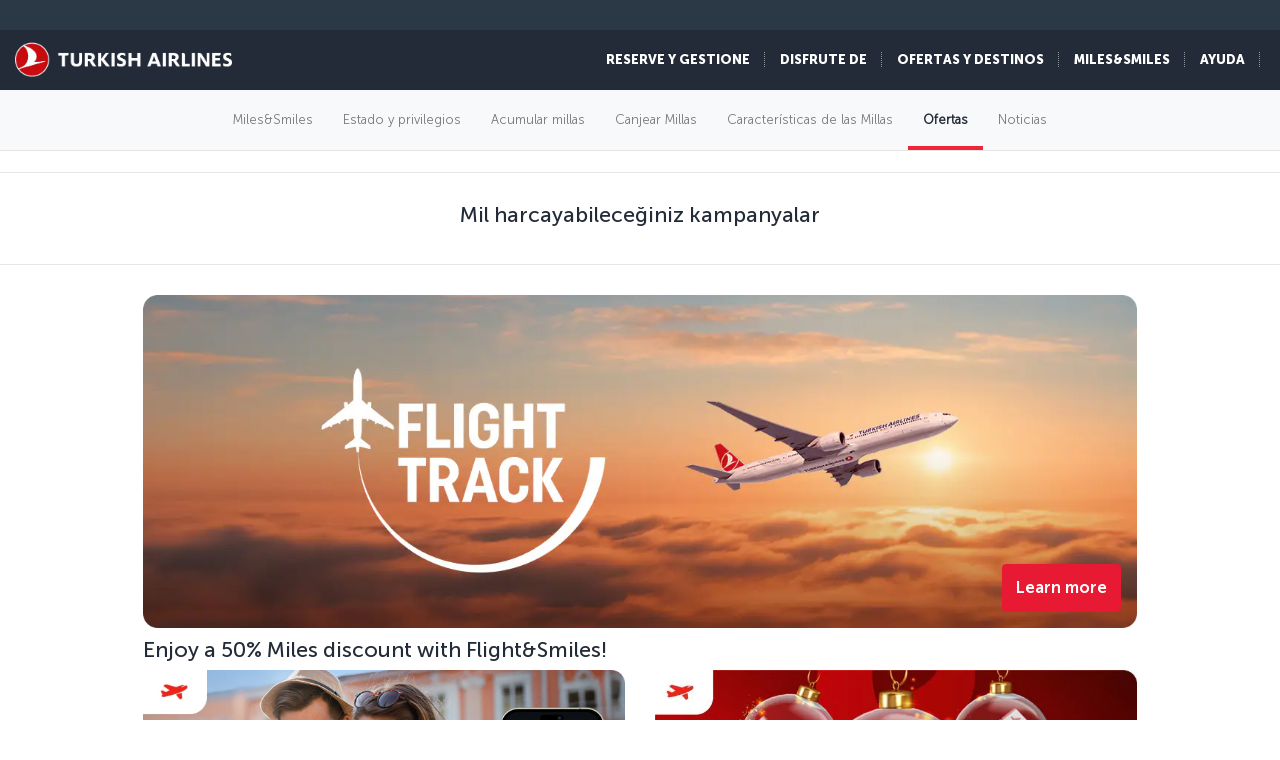

--- FILE ---
content_type: text/html; charset=UTF-8
request_url: https://www.turkishairlines.com/es-int/miles-and-smiles/campaigns/
body_size: 19205
content:

<!DOCTYPE html> <html lang="es" dir="ltr" translate="no"> <head> <!-- Start Session Info: {"SessionId" : "FVf_Oiqq70kZ4A5M9NkaJYw", "S" : "flonprdpresentation09" } --> <meta name="PageRequestID" content="528f0bcc-c3b3-456e-b6c8-fb14df7b8881" /> <!-- Page information ['Page ID': 'tcm:511-272781-64', 'Page last modified date-time': '11/12/2025 3:29:56 PM', 'Page template ID': 'tcm:511-934-128', 'Page template last modified date-time': '11/18/2025 10:30:21 AM', 'Publish time': '1/23/2026 10:07:24 PM'] --> <!-- Component information ['Component ID': 'tcm:511-284850', 'Component last modified date-time': '3/5/2024 5:58:37 PM', 'Component template ID': 'tcm:511-29651-32', 'Component template last modified date-time': '11/28/2022 10:30:59 AM', 'Publish time': '1/26/2026 2:34:43 AM'] --> <meta http-equiv="x-dns-prefetch-control" content="on"> <link rel="preconnect" href="//www.turkishairlines.com"> <link rel="dns-prefetch" href="//www.turkishairlines.com"> <link rel="preconnect" href="//turkishairlines.bynder.com" crossorigin> <link rel="dns-prefetch" href="//turkishairlines.bynder.com" crossorigin> <link rel="preconnect" href="//cdn.turkishairlines.com" crossorigin> <link rel="dns-prefetch" href="//cdn.turkishairlines.com" crossorigin> <link rel="preconnect" href="//www.turkishairlines.com" crossorigin> <link rel="dns-prefetch" href="//www.turkishairlines.com" crossorigin> <link rel="preload" href="/theme/fonts/MuseoSans-100.woff" as="font" crossorigin> <link rel="preload" href="/theme/fonts/MuseoSans-300.woff" as="font" crossorigin> <link rel="preload" href="/theme/fonts/MuseoSans-500.woff" as="font" crossorigin> <link rel="preload" href="/theme/fonts/MuseoSans-700.woff" as="font" crossorigin> <link rel="preload" href="/theme/fonts/MuseoSans-900.woff" as="font" crossorigin> <link rel="preload" href="/theme/fonts/currency.woff" as="font" crossorigin> <link rel="preload" href="/theme/img/fonts/tk-font.woff" as="font" crossorigin> <link rel="preload" href="/theme/fonts/fontawesome-webfont.woff?v=4.2.0" as="font" crossorigin> <meta name="website" content="thy" /> <meta charset="utf-8" /> <meta http-equiv="X-UA-Compatible" content="IE=edge" /> <meta name="viewport" content="width=device-width, initial-scale=1" /> <meta name="msvalidate.01" content="4C3EABAC469C4D5A53C199B47EEDC9A4" /> <style>.async-hide { opacity: 0 !important} </style> <script> window.dataLayer = window.dataLayer || []; function gtag() { dataLayer.push(arguments); } if (localStorage.getItem( 'consentMode') === null) { gtag('consent', 'default', { 'ad_storage': 'denied', 'ad_user_data': 'denied', 'ad_personalization': 'denied', 'analytics_storage': 'denied', 'functionality_storage': 'denied', 'personalization_storage' : 'denied', 'security_storage' : 'granted' }); } else { gtag('consent', 'default', JSON.parse(localStorage.getItem('consentMode'))); } </script> <script> if(!window.dataLayer){ (function(w, d, s, l, i) { w[l] = w[l] || []; w[l].push({ 'gtm.start': new Date().getTime(), event: 'gtm.js' }); var f = d.getElementsByTagName(s)[0], j = d.createElement(s), dl = l != 'dataLayer' ? '&l=' + l : ''; j.async = true; j.src = '//www.googletagmanager.com/gtm.js?id=' + i + dl; f.parentNode.insertBefore(j, f); })(window, document, 'script', 'dataLayer', 'GTM-N4SDPR'); (function(a,s,y,n,c,h,i,d,e){s.className+=' '+y;h.start=1*new Date; h.end=i=function(){s.className=s.className.replace(RegExp(' ?'+y),'')}; (a[n]=a[n]||[]).hide=h;setTimeout(function(){i();h.end=null},c);h.timeout=c; })(window,document.documentElement,'async-hide','dataLayer',4000, {'GTM-N4SDPR':true}); } </script> <meta name="description" content="Descubra promociones, oportunidades para ganar Miles y ventajas de Miles&amp;Smiles."> <meta name="keywords" content="miles and smiles, spending miles, earning miles, buying miles, award tickets, thy, turkish airlines, miles conversion, advantages, earnings"> <meta name="languagecountry" content="es-int"> <meta name="pagesummary" content="Descubra promociones, oportunidades para ganar Miles y ventajas de Miles&amp;Smiles."> <meta name="robots" content="index, follow"> <meta name="pagetitle" content="Ofertas Especiales Miles&amp;Smiles | Turkish Airlines"> <meta name="pagebreadcrumb" content="\miles-and-smiles\campaigns"> <meta name="PageID" content="272781"> <meta name="PublicationID" content="511"> <meta name="currentPageURL" content="/es-int/miles-and-smiles/campaigns/"> <meta name="p:domain_verify" content="0521feda9bcfa9c254762a3ddd69e41f"> <title>Ofertas Especiales Miles&amp;Smiles | Turkish Airlines</title> <link rel="canonical" href="https://www.turkishairlines.com/es-int/miles-and-smiles/campaigns/" /> <link rel="alternate" type="text/html" hreflang="ar-ae" href="https://www.turkishairlines.com/ar-ae/miles-and-smiles/campaigns/"><link rel="alternate" type="text/html" hreflang="ar-bh" href="https://www.turkishairlines.com/ar-bh/miles-and-smiles/campaigns/"><link rel="alternate" type="text/html" hreflang="ar-eg" href="https://www.turkishairlines.com/ar-eg/miles-and-smiles/campaigns/"><link rel="alternate" type="text/html" hreflang="ar" href="https://www.turkishairlines.com/ar-int/miles-and-smiles/campaigns/"><link rel="alternate" type="text/html" hreflang="ar-kw" href="https://www.turkishairlines.com/ar-kw/miles-and-smiles/campaigns/"><link rel="alternate" type="text/html" hreflang="ar-lb" href="https://www.turkishairlines.com/ar-lb/miles-and-smiles/campaigns/"><link rel="alternate" type="text/html" hreflang="ar-qa" href="https://www.turkishairlines.com/ar-qa/miles-and-smiles/campaigns/"><link rel="alternate" type="text/html" hreflang="ar-sa" href="https://www.turkishairlines.com/ar-sa/miles-and-smiles/campaigns/"><link rel="alternate" type="text/html" hreflang="de-at" href="https://www.turkishairlines.com/de-at/miles-and-smiles/campaigns/"><link rel="alternate" type="text/html" hreflang="de-be" href="https://www.turkishairlines.com/de-be/miles-and-smiles/campaigns/"><link rel="alternate" type="text/html" hreflang="de-ch" href="https://www.turkishairlines.com/de-ch/miles-and-smiles/campaigns/"><link rel="alternate" type="text/html" hreflang="de-de" href="https://www.turkishairlines.com/de-de/miles-and-smiles/campaigns/"><link rel="alternate" type="text/html" hreflang="de" href="https://www.turkishairlines.com/de-int/miles-and-smiles/campaigns/"><link rel="alternate" type="text/html" hreflang="de-lu" href="https://www.turkishairlines.com/de-lu/miles-and-smiles/campaigns/"><link rel="alternate" type="text/html" hreflang="en-ae" href="https://www.turkishairlines.com/en-ae/miles-and-smiles/campaigns/"><link rel="alternate" type="text/html" hreflang="en-ar" href="https://www.turkishairlines.com/en-ar/miles-and-smiles/campaigns/"><link rel="alternate" type="text/html" hreflang="en-at" href="https://www.turkishairlines.com/en-at/miles-and-smiles/campaigns/"><link rel="alternate" type="text/html" hreflang="en-az" href="https://www.turkishairlines.com/en-az/miles-and-smiles/campaigns/"><link rel="alternate" type="text/html" hreflang="en-be" href="https://www.turkishairlines.com/en-be/miles-and-smiles/campaigns/"><link rel="alternate" type="text/html" hreflang="en-bh" href="https://www.turkishairlines.com/en-bh/miles-and-smiles/campaigns/"><link rel="alternate" type="text/html" hreflang="en-br" href="https://www.turkishairlines.com/en-br/miles-and-smiles/campaigns/"><link rel="alternate" type="text/html" hreflang="en-by" href="https://www.turkishairlines.com/en-by/miles-and-smiles/campaigns/"><link rel="alternate" type="text/html" hreflang="en-ca" href="https://www.turkishairlines.com/en-ca/miles-and-smiles/campaigns/"><link rel="alternate" type="text/html" hreflang="en-ch" href="https://www.turkishairlines.com/en-ch/miles-and-smiles/campaigns/"><link rel="alternate" type="text/html" hreflang="en-cl" href="https://www.turkishairlines.com/en-cl/miles-and-smiles/campaigns/"><link rel="alternate" type="text/html" hreflang="en-cn" href="https://www.turkishairlines.com/en-cn/miles-and-smiles/campaigns/"><link rel="alternate" type="text/html" hreflang="en-co" href="https://www.turkishairlines.com/en-co/miles-and-smiles/campaigns/"><link rel="alternate" type="text/html" hreflang="en-de" href="https://www.turkishairlines.com/en-de/miles-and-smiles/campaigns/"><link rel="alternate" type="text/html" hreflang="en-dk" href="https://www.turkishairlines.com/en-dk/miles-and-smiles/campaigns/"><link rel="alternate" type="text/html" hreflang="en-ee" href="https://www.turkishairlines.com/en-ee/miles-and-smiles/campaigns/"><link rel="alternate" type="text/html" hreflang="en-eg" href="https://www.turkishairlines.com/en-eg/miles-and-smiles/campaigns/"><link rel="alternate" type="text/html" hreflang="en-es" href="https://www.turkishairlines.com/en-es/miles-and-smiles/campaigns/"><link rel="alternate" type="text/html" hreflang="en-fi" href="https://www.turkishairlines.com/en-fi/miles-and-smiles/campaigns/"><link rel="alternate" type="text/html" hreflang="en-fr" href="https://www.turkishairlines.com/en-fr/miles-and-smiles/campaigns/"><link rel="alternate" type="text/html" hreflang="en-gb" href="https://www.turkishairlines.com/en-gb/miles-and-smiles/campaigns/"><link rel="alternate" type="text/html" hreflang="en-gr" href="https://www.turkishairlines.com/en-gr/miles-and-smiles/campaigns/"><link rel="alternate" type="text/html" hreflang="en-hk" href="https://www.turkishairlines.com/en-hk/miles-and-smiles/campaigns/"><link rel="alternate" type="text/html" hreflang="en-hu" href="https://www.turkishairlines.com/en-hu/miles-and-smiles/campaigns/"><link rel="alternate" type="text/html" hreflang="en-ie" href="https://www.turkishairlines.com/en-ie/miles-and-smiles/campaigns/"><link rel="alternate" type="text/html" hreflang="en-in" href="https://www.turkishairlines.com/en-in/miles-and-smiles/campaigns/"><link rel="alternate" type="text/html" hreflang="en-ir" href="https://www.turkishairlines.com/en-ir/miles-and-smiles/campaigns/"><link rel="alternate" type="text/html" hreflang="en-it" href="https://www.turkishairlines.com/en-it/miles-and-smiles/campaigns/"><link rel="alternate" type="text/html" hreflang="en-jp" href="https://www.turkishairlines.com/en-jp/miles-and-smiles/campaigns/"><link rel="alternate" type="text/html" hreflang="en-kr" href="https://www.turkishairlines.com/en-kr/miles-and-smiles/campaigns/"><link rel="alternate" type="text/html" hreflang="en-kt" href="https://www.turkishairlines.com/en-kt/miles-and-smiles/campaigns/"><link rel="alternate" type="text/html" hreflang="en-kw" href="https://www.turkishairlines.com/en-kw/miles-and-smiles/campaigns/"><link rel="alternate" type="text/html" hreflang="en-lb" href="https://www.turkishairlines.com/en-lb/miles-and-smiles/campaigns/"><link rel="alternate" type="text/html" hreflang="en-lu" href="https://www.turkishairlines.com/en-lu/miles-and-smiles/campaigns/"><link rel="alternate" type="text/html" hreflang="en-mx" href="https://www.turkishairlines.com/en-mx/miles-and-smiles/campaigns/"><link rel="alternate" type="text/html" hreflang="en-my" href="https://www.turkishairlines.com/en-my/miles-and-smiles/campaigns/"><link rel="alternate" type="text/html" hreflang="en-nl" href="https://www.turkishairlines.com/en-nl/miles-and-smiles/campaigns/"><link rel="alternate" type="text/html" hreflang="en-no" href="https://www.turkishairlines.com/en-no/miles-and-smiles/campaigns/"><link rel="alternate" type="text/html" hreflang="en-pl" href="https://www.turkishairlines.com/en-pl/miles-and-smiles/campaigns/"><link rel="alternate" type="text/html" hreflang="en-pt" href="https://www.turkishairlines.com/en-pt/miles-and-smiles/campaigns/"><link rel="alternate" type="text/html" hreflang="en-qa" href="https://www.turkishairlines.com/en-qa/miles-and-smiles/campaigns/"><link rel="alternate" type="text/html" hreflang="en-ru" href="https://www.turkishairlines.com/en-ru/miles-and-smiles/campaigns/"><link rel="alternate" type="text/html" hreflang="en-sa" href="https://www.turkishairlines.com/en-sa/miles-and-smiles/campaigns/"><link rel="alternate" type="text/html" hreflang="en-se" href="https://www.turkishairlines.com/en-se/miles-and-smiles/campaigns/"><link rel="alternate" type="text/html" hreflang="en-sg" href="https://www.turkishairlines.com/en-sg/miles-and-smiles/campaigns/"><link rel="alternate" type="text/html" hreflang="en-th" href="https://www.turkishairlines.com/en-th/miles-and-smiles/campaigns/"><link rel="alternate" type="text/html" hreflang="en-tr" href="https://www.turkishairlines.com/en-tr/miles-and-smiles/campaigns/"><link rel="alternate" type="text/html" hreflang="en-tw" href="https://www.turkishairlines.com/en-tw/miles-and-smiles/campaigns/"><link rel="alternate" type="text/html" hreflang="en-ua" href="https://www.turkishairlines.com/en-ua/miles-and-smiles/campaigns/"><link rel="alternate" type="text/html" hreflang="en-us" href="https://www.turkishairlines.com/en-us/miles-and-smiles/campaigns/"><link rel="alternate" type="text/html" hreflang="en-za" href="https://www.turkishairlines.com/en-za/miles-and-smiles/campaigns/"><link rel="alternate" type="text/html" hreflang="es-ar" href="https://www.turkishairlines.com/es-ar/miles-and-smiles/campaigns/"><link rel="alternate" type="text/html" hreflang="es-cl" href="https://www.turkishairlines.com/es-cl/miles-and-smiles/campaigns/"><link rel="alternate" type="text/html" hreflang="es-co" href="https://www.turkishairlines.com/es-co/miles-and-smiles/campaigns/"><link rel="alternate" type="text/html" hreflang="es-es" href="https://www.turkishairlines.com/es-es/miles-and-smiles/campaigns/"><link rel="alternate" type="text/html" hreflang="es-mx" href="https://www.turkishairlines.com/es-mx/miles-and-smiles/campaigns/"><link rel="alternate" type="text/html" hreflang="es-us" href="https://www.turkishairlines.com/es-us/miles-and-smiles/campaigns/"><link rel="alternate" type="text/html" hreflang="fr-be" href="https://www.turkishairlines.com/fr-be/miles-and-smiles/campaigns/"><link rel="alternate" type="text/html" hreflang="fr-ca" href="https://www.turkishairlines.com/fr-ca/miles-and-smiles/campaigns/"><link rel="alternate" type="text/html" hreflang="fr-ch" href="https://www.turkishairlines.com/fr-ch/miles-and-smiles/campaigns/"><link rel="alternate" type="text/html" hreflang="fr-fr" href="https://www.turkishairlines.com/fr-fr/miles-and-smiles/campaigns/"><link rel="alternate" type="text/html" hreflang="fr" href="https://www.turkishairlines.com/fr-int/miles-and-smiles/campaigns/"><link rel="alternate" type="text/html" hreflang="fr-lb" href="https://www.turkishairlines.com/fr-lb/miles-and-smiles/campaigns/"><link rel="alternate" type="text/html" hreflang="fr-lu" href="https://www.turkishairlines.com/fr-lu/miles-and-smiles/campaigns/"><link rel="alternate" type="text/html" hreflang="it-ch" href="https://www.turkishairlines.com/it-ch/miles-and-smiles/campaigns/"><link rel="alternate" type="text/html" hreflang="it" href="https://www.turkishairlines.com/it-int/miles-and-smiles/campaigns/"><link rel="alternate" type="text/html" hreflang="it-it" href="https://www.turkishairlines.com/it-it/miles-and-smiles/campaigns/"><link rel="alternate" type="text/html" hreflang="ja" href="https://www.turkishairlines.com/ja-int/miles-and-smiles/campaigns/"><link rel="alternate" type="text/html" hreflang="ja-jp" href="https://www.turkishairlines.com/ja-jp/miles-and-smiles/campaigns/"><link rel="alternate" type="text/html" hreflang="ko" href="https://www.turkishairlines.com/ko-int/miles-and-smiles/campaigns/"><link rel="alternate" type="text/html" hreflang="ko-kr" href="https://www.turkishairlines.com/ko-kr/miles-and-smiles/campaigns/"><link rel="alternate" type="text/html" hreflang="pt-br" href="https://www.turkishairlines.com/pt-br/miles-and-smiles/campaigns/"><link rel="alternate" type="text/html" hreflang="pt" href="https://www.turkishairlines.com/pt-int/miles-and-smiles/campaigns/"><link rel="alternate" type="text/html" hreflang="pt-pt" href="https://www.turkishairlines.com/pt-pt/miles-and-smiles/campaigns/"><link rel="alternate" type="text/html" hreflang="ru-az" href="https://www.turkishairlines.com/ru-az/miles-and-smiles/campaigns/"><link rel="alternate" type="text/html" hreflang="ru-by" href="https://www.turkishairlines.com/ru-by/miles-and-smiles/campaigns/"><link rel="alternate" type="text/html" hreflang="ru-ee" href="https://www.turkishairlines.com/ru-ee/miles-and-smiles/campaigns/"><link rel="alternate" type="text/html" hreflang="ru" href="https://www.turkishairlines.com/ru-int/miles-and-smiles/campaigns/"><link rel="alternate" type="text/html" hreflang="ru-ru" href="https://www.turkishairlines.com/ru-ru/miles-and-smiles/campaigns/"><link rel="alternate" type="text/html" hreflang="ru-ua" href="https://www.turkishairlines.com/ru-ua/miles-and-smiles/campaigns/"><link rel="alternate" type="text/html" hreflang="th" href="https://www.turkishairlines.com/th-int/miles-and-smiles/campaigns/"><link rel="alternate" type="text/html" hreflang="th-th" href="https://www.turkishairlines.com/th-th/miles-and-smiles/campaigns/"><link rel="alternate" type="text/html" hreflang="tr-at" href="https://www.turkishairlines.com/tr-at/miles-and-smiles/kampanyalar/"><link rel="alternate" type="text/html" hreflang="tr-az" href="https://www.turkishairlines.com/tr-az/miles-and-smiles/kampanyalar/"><link rel="alternate" type="text/html" hreflang="tr-be" href="https://www.turkishairlines.com/tr-be/miles-and-smiles/kampanyalar/"><link rel="alternate" type="text/html" hreflang="tr-by" href="https://www.turkishairlines.com/tr-by/miles-and-smiles/kampanyalar/"><link rel="alternate" type="text/html" hreflang="tr-ch" href="https://www.turkishairlines.com/tr-ch/miles-and-smiles/kampanyalar/"><link rel="alternate" type="text/html" hreflang="tr-cn" href="https://www.turkishairlines.com/tr-cn/miles-and-smiles/kampanyalar/"><link rel="alternate" type="text/html" hreflang="tr-de" href="https://www.turkishairlines.com/tr-de/miles-and-smiles/kampanyalar/"><link rel="alternate" type="text/html" hreflang="tr-dk" href="https://www.turkishairlines.com/tr-dk/miles-and-smiles/kampanyalar/"><link rel="alternate" type="text/html" hreflang="tr-eg" href="https://www.turkishairlines.com/tr-eg/miles-and-smiles/kampanyalar/"><link rel="alternate" type="text/html" hreflang="tr-es" href="https://www.turkishairlines.com/tr-es/miles-and-smiles/kampanyalar/"><link rel="alternate" type="text/html" hreflang="tr-fr" href="https://www.turkishairlines.com/tr-fr/miles-and-smiles/kampanyalar/"><link rel="alternate" type="text/html" hreflang="tr-gb" href="https://www.turkishairlines.com/tr-gb/miles-and-smiles/kampanyalar/"><link rel="alternate" type="text/html" hreflang="tr-ir" href="https://www.turkishairlines.com/tr-ir/miles-and-smiles/kampanyalar/"><link rel="alternate" type="text/html" hreflang="tr-it" href="https://www.turkishairlines.com/tr-it/miles-and-smiles/kampanyalar/"><link rel="alternate" type="text/html" hreflang="tr-jp" href="https://www.turkishairlines.com/tr-jp/miles-and-smiles/kampanyalar/"><link rel="alternate" type="text/html" hreflang="tr-kt" href="https://www.turkishairlines.com/tr-kt/miles-and-smiles/kampanyalar/"><link rel="alternate" type="text/html" hreflang="tr-nl" href="https://www.turkishairlines.com/tr-nl/miles-and-smiles/kampanyalar/"><link rel="alternate" type="text/html" hreflang="tr-no" href="https://www.turkishairlines.com/tr-no/miles-and-smiles/kampanyalar/"><link rel="alternate" type="text/html" hreflang="tr-ru" href="https://www.turkishairlines.com/tr-ru/miles-and-smiles/kampanyalar/"><link rel="alternate" type="text/html" hreflang="tr-sa" href="https://www.turkishairlines.com/tr-sa/miles-and-smiles/kampanyalar/"><link rel="alternate" type="text/html" hreflang="tr-se" href="https://www.turkishairlines.com/tr-se/miles-and-smiles/kampanyalar/"><link rel="alternate" type="text/html" hreflang="x-default" href="https://www.turkishairlines.com/tr-tr/miles-and-smiles/kampanyalar/"><link rel="alternate" type="text/html" hreflang="tr-tr" href="https://www.turkishairlines.com/tr-tr/miles-and-smiles/kampanyalar/"><link rel="alternate" type="text/html" hreflang="tr-ua" href="https://www.turkishairlines.com/tr-ua/miles-and-smiles/kampanyalar/"><link rel="alternate" type="text/html" hreflang="tr-us" href="https://www.turkishairlines.com/tr-us/miles-and-smiles/kampanyalar/"><link rel="alternate" type="text/html" hreflang="uk" href="https://www.turkishairlines.com/uk-int/miles-and-smiles/campaigns/"><link rel="alternate" type="text/html" hreflang="uk-ua" href="https://www.turkishairlines.com/uk-ua/miles-and-smiles/campaigns/"><link rel="alternate" type="text/html" hreflang="zh-cn" href="https://www.turkishairlines.com/zh-cn/miles-and-smiles/campaigns/"><link rel="alternate" type="text/html" hreflang="zh" href="https://www.turkishairlines.com/zh-int/miles-and-smiles/campaigns/"><link rel="alternate" type="text/html" hreflang="zh-my" href="https://www.turkishairlines.com/zh-my/miles-and-smiles/campaigns/"><link rel="alternate" type="text/html" hreflang="zh-tw" href="https://www.turkishairlines.com/zh-tw/miles-and-smiles/campaigns/"> <!-- TemplateEndIf --> <!-- Component information ['Component ID': 'tcm:511-284965', 'Component last modified date-time': '4/21/2020 1:32:50 PM', 'Component template ID': 'tcm:511-29651-32', 'Component template last modified date-time': '11/28/2022 10:30:59 AM', 'Publish time': '1/26/2026 2:34:43 AM'] --> <link rel="shortcut icon" href="//www.turkishairlines.com/theme/img/icons/favicon.ico" /> <link href="https://cdn.turkishairlines.com/" rel="preconnect" crossorigin> <link rel="stylesheet" href="/theme/css/styles-min.css?v=${build.number}"> <link rel="stylesheet" href="/theme/css/styles-for-sass-min.css?v=${build.number}"> <link rel="publisher" href="https://plus.google.com/" /> <!--[if lt IE 9]> <script type="text/javascript" src="//www.turkishairlines.com/com.thy.web.online.portal/assets/js/ie/excanvas.js"></script> <script type="text/javascript" src="//www.turkishairlines.com/com.thy.web.online.portal/assets/js/ie/html5shiv.js"></script> <script type="text/javascript" src="//www.turkishairlines.com/com.thy.web.online.portal/assets/js/ie/respond.js"></script> <link rel="stylesheet" href="//www.turkishairlines.com/theme/css/ie8.css" /> <![endif]--> <script type="text/javascript"> var cpath = '/thyweb3.website'; window.cdnDomain = ""; (function() { var noop = function () {}; var console = (window.console = window.console || {}); console.log=noop; console.dir=noop; }()); </script> <script data-main="/com.thy.web.online.portal/assets/js/main.js" src="/com.thy.web.online.portal/assets/js/require.js?v=${build.number}"></script> <script data-main="/com.thy.web.online.portal/assets/js/main.js" src="/com.thy.web.online.portal/assets/js/dist/core.js?v=${build.number}"></script> <script type="text/javascript"> require(["application"]); </script> 
<script>(window.BOOMR_mq=window.BOOMR_mq||[]).push(["addVar",{"rua.upush":"false","rua.cpush":"true","rua.upre":"false","rua.cpre":"false","rua.uprl":"false","rua.cprl":"false","rua.cprf":"false","rua.trans":"SJ-bd63a4b3-0c71-4381-ac21-0fdded59baa3","rua.cook":"false","rua.ims":"false","rua.ufprl":"false","rua.cfprl":"false","rua.isuxp":"false","rua.texp":"norulematch","rua.ceh":"false","rua.ueh":"false","rua.ieh.st":"0"}]);</script>
                              <script>!function(e){var n="https://s.go-mpulse.net/boomerang/";if("False"=="True")e.BOOMR_config=e.BOOMR_config||{},e.BOOMR_config.PageParams=e.BOOMR_config.PageParams||{},e.BOOMR_config.PageParams.pci=!0,n="https://s2.go-mpulse.net/boomerang/";if(window.BOOMR_API_key="LSMU7-C5H93-ESK2A-P43SN-Y6CZH",function(){function e(){if(!r){var e=document.createElement("script");e.id="boomr-scr-as",e.src=window.BOOMR.url,e.async=!0,o.appendChild(e),r=!0}}function t(e){r=!0;var n,t,a,i,d=document,O=window;if(window.BOOMR.snippetMethod=e?"if":"i",t=function(e,n){var t=d.createElement("script");t.id=n||"boomr-if-as",t.src=window.BOOMR.url,BOOMR_lstart=(new Date).getTime(),e=e||d.body,e.appendChild(t)},!window.addEventListener&&window.attachEvent&&navigator.userAgent.match(/MSIE [67]\./))return window.BOOMR.snippetMethod="s",void t(o,"boomr-async");a=document.createElement("IFRAME"),a.src="about:blank",a.title="",a.role="presentation",a.loading="eager",i=(a.frameElement||a).style,i.width=0,i.height=0,i.border=0,i.display="none",o.appendChild(a);try{O=a.contentWindow,d=O.document.open()}catch(_){n=document.domain,a.src="javascript:var d=document.open();d.domain='"+n+"';void 0;",O=a.contentWindow,d=O.document.open()}if(n)d._boomrl=function(){this.domain=n,t()},d.write("<bo"+"dy onload='document._boomrl();'>");else if(O._boomrl=function(){t()},O.addEventListener)O.addEventListener("load",O._boomrl,!1);else if(O.attachEvent)O.attachEvent("onload",O._boomrl);d.close()}function a(e){window.BOOMR_onload=e&&e.timeStamp||(new Date).getTime()}if(!window.BOOMR||!window.BOOMR.version&&!window.BOOMR.snippetExecuted){window.BOOMR=window.BOOMR||{},window.BOOMR.snippetStart=(new Date).getTime(),window.BOOMR.snippetExecuted=!0,window.BOOMR.snippetVersion=14,window.BOOMR.url=n+"LSMU7-C5H93-ESK2A-P43SN-Y6CZH";var i=document.currentScript||document.getElementsByTagName("script")[0],o=i.parentNode,r=!1,d=document.createElement("link");if(d.relList&&"function"==typeof d.relList.supports&&d.relList.supports("preload")&&"as"in d)window.BOOMR.snippetMethod="p",d.href=window.BOOMR.url,d.rel="preload",d.as="script",d.addEventListener("load",e),d.addEventListener("error",function(){t(!0)}),setTimeout(function(){if(!r)t(!0)},3e3),BOOMR_lstart=(new Date).getTime(),o.appendChild(d);else t(!1);if(window.addEventListener)window.addEventListener("load",a,!1);else if(window.attachEvent)window.attachEvent("onload",a)}}(),"".length>0)if(e&&"performance"in e&&e.performance&&"function"==typeof e.performance.setResourceTimingBufferSize)e.performance.setResourceTimingBufferSize();!function(){if(BOOMR=e.BOOMR||{},BOOMR.plugins=BOOMR.plugins||{},!BOOMR.plugins.AK){var n="true"=="true"?1:0,t="",a="aohddoyx2w5mq2lwy4iq-f-1ce0e00cc-clientnsv4-s.akamaihd.net",i="false"=="true"?2:1,o={"ak.v":"39","ak.cp":"654378","ak.ai":parseInt("417743",10),"ak.ol":"0","ak.cr":8,"ak.ipv":4,"ak.proto":"h2","ak.rid":"3720d7e7","ak.r":51095,"ak.a2":n,"ak.m":"a","ak.n":"essl","ak.bpcip":"3.142.49.0","ak.cport":41924,"ak.gh":"23.215.214.232","ak.quicv":"","ak.tlsv":"tls1.3","ak.0rtt":"","ak.0rtt.ed":"","ak.csrc":"-","ak.acc":"","ak.t":"1769391889","ak.ak":"hOBiQwZUYzCg5VSAfCLimQ==Nm38xfBG+uuZTTVvErlmqNIcOkGm27LL/AaI9DWRockoeKKgFTB7j2PGbf3CWS8NnfoixeCw5QjokIAysO3kGRnbwCSie8PIcmA/y/HDk9ABBk4h0s1ow8XQqSOdhTN1OuwdRQ50Y+2PmJArZa29fr3qO4quOA3dWx+oE+271czJLWMjZib1egH/xdVaAIxvQ1iBh1NBsoPX0pRfOycpm2o88/[base64]/9so=","ak.pv":"676","ak.dpoabenc":"","ak.tf":i};if(""!==t)o["ak.ruds"]=t;var r={i:!1,av:function(n){var t="http.initiator";if(n&&(!n[t]||"spa_hard"===n[t]))o["ak.feo"]=void 0!==e.aFeoApplied?1:0,BOOMR.addVar(o)},rv:function(){var e=["ak.bpcip","ak.cport","ak.cr","ak.csrc","ak.gh","ak.ipv","ak.m","ak.n","ak.ol","ak.proto","ak.quicv","ak.tlsv","ak.0rtt","ak.0rtt.ed","ak.r","ak.acc","ak.t","ak.tf"];BOOMR.removeVar(e)}};BOOMR.plugins.AK={akVars:o,akDNSPreFetchDomain:a,init:function(){if(!r.i){var e=BOOMR.subscribe;e("before_beacon",r.av,null,null),e("onbeacon",r.rv,null,null),r.i=!0}return this},is_complete:function(){return!0}}}}()}(window);</script></head> <body class="animated animated_fadeIn"> <!-- Component information ['Component ID': 'tcm:511-285008', 'Component last modified date-time': '3/7/2024 11:06:03 AM', 'Component template ID': 'tcm:511-29651-32', 'Component template last modified date-time': '11/28/2022 10:30:59 AM', 'Publish time': '1/26/2026 2:34:44 AM'] --> <noscript> <iframe src="//www.googletagmanager.com/ns.html?id=GTM-N4SDPR" height="0" width="0" title="Google Tag Manager" style="display:none;visibility:hidden"></iframe> <header style="height: 388px;"> <div class="navbar navbar-inverse navbar-fixed-top" role="navigation"> <div class="container-fluid"> <div id="errorContent"> <div class="notice notice-blue-base" role="alert" style="display: block;margin-top: 61px;"> <div class="h4"></div> <span id="localStorageWarningMessageParag"></span> <span class="cookie-warning-link"> Enable Javascript</span> <button type="button" class="close">×</button> </div> <!--//NOTICE--> </div> </div> </div> </header> </noscript> <script> (function(w, d, s, l, i) { w[l] = w[l] || []; w[l].push({ 'gtm.start': new Date().getTime(), event: 'gtm.js' }); var f = d.getElementsByTagName(s)[0], j = d.createElement(s), dl = l != 'dataLayer' ? '&l=' + l : ''; j.async = true; j.src = '//www.googletagmanager.com/gtm.js?id=' + i + dl; f.parentNode.insertBefore(j, f); })(window, document, 'script', 'dataLayer', 'GTM-N4SDPR'); </script> <a href="#page_wrapper" tabindex="-1" class="visually-hidden visually-hidden-focusable">Saltar al contenido principal</a> <!-- Component information ['Component ID': 'tcm:511-15687', 'Component last modified date-time': '12/23/2025 7:34:20 AM', 'Component template ID': 'tcm:511-688-32', 'Component template last modified date-time': '3/8/2024 9:57:31 AM', 'Publish time': '1/23/2026 11:24:24 AM'] --> <header> <div class="navbar d-block navbar-inverse fixed-top p-0" role="navigation"> <div id="errorContent"></div> <div class="container-fluid pt-30 navbar navbar-expand-lg navbar-dark"> <div class="navbar navbar-header flex-row-reverse p-0 pt-10 pb-10"> <button type="button" class="d-block d-md-none navbar-toggler box-shadow-none noborder h-60" data-bs-toggle="collapse" data-bs-target="#mobile-toggle-menu"> <span class="visually-hidden">Toggle navigation</span> <span class="navbar-toggler-icon"></span> </button> <div class="language-container" id="mobileHeaderRightPaneForm"></div> <a href="/es-int/" class="header-tk-brand"><img src="https://cdn.turkishairlines.com/m/14f15626e0a5407c/original/Turkish-Airlines-Small-3x-png.png" class="d-block d-lg-none d-xl-none d-xxl-none" height="35px" style="width:35px!important" alt="THY logo" title="THY logo" /> <img src="https://cdn.turkishairlines.com/m/2190da9e53a70e4e/original/THY-LOGO.png" class="d-none d-lg-block d-xl-block d-xxl-block" height="40px" alt="Turkish Airlines logo" title="Turkish Airlines logo" /></a> </div> <div class="show-right-partial-mbl d-md-flex justify-content-end"> <div class="dflex"> <ul class="nav navbar-nav flex-row mega-menu-main mr-5 d-none d-md-flex flex-for-desktop float-end"> <li> <!-- Component information ['Component ID': 'tcm:511-262570', 'Component last modified date-time': '12/25/2025 8:45:08 AM', 'Component template ID': 'tcm:511-262604-32', 'Component template last modified date-time': '11/28/2022 10:31:15 AM', 'Publish time': '1/23/2026 11:24:26 AM'] --> <a data-bs-toggle="collapse" data-bs-parent=".mega-menu-main" data-bs-target=".navbarMenuContent_tcm511-262570" aria-controls="navbarMenuContent_tcm511-262570" aria-expanded="false" class="thyHeaderLink" role="button" tabindex="0"> RESERVE Y GESTIONE </a> <div class="mega-menu-item-container col-lg-7 col-md-7 navbarMenuContent_tcm511-262570 collapse position-absolute"> <div class="row mega-menu-title pt-10"> <div class="col-lg-4 col-md-4"> <div class="h3"> RESERVE </div> </div> <div class="col-lg-4 col-md-4"> <div class="h3"> GESTIONE </div> </div> <div class="col-lg-4 col-md-4"> <div class="h3"> SERVICIOS ADICIONALES </div> </div> </div> <div class="row mega-menu-items"> <div class="col-lg-4 col-md-4"> <ul class="mega-menu-cols"> <li> <a href="/es-int/flights/booking/" id="header_20976" class="sub-menu-item thin">Reservar vuelo</a> </li> <li> <a href="/es-int/flights/fly-different/our-mobile-apps/" id="header_267864" class="sub-menu-item thin">Aplicación móvil</a> </li> <li> <a href="/es-int/additional-services/hold-the-price/" id="header_373694" class="sub-menu-item thin">Mantener el precio</a> </li> <li> <a href="/es-int/tkpay-wallet/" id="header_388825" class="sub-menu-item thin">TKPAY Wallet</a> </li> <li> <a href="/es-int/gift-card/" id="header_355195" class="sub-menu-item thin">Tarjeta regalo</a> </li> </ul> </div> <div class="col-lg-4 col-md-4"> <ul class="mega-menu-cols"> <li> <a href="/es-int/flights/manage-booking/" id="header_2445" class="sub-menu-item thin">Gestionar reserva</a> </li> <li> <a href="/es-int/flights/manage-booking/" id="header_2445" class="sub-menu-item thin">Check-in</a> </li> <li> <a href="/es-int/flights/flight-status/" id="header_1462" class="sub-menu-item thin">Estado del vuelo</a> </li> <li> <a href="/es-int/pnr-name-correction/" id="header_373477" class="sub-menu-item thin">Corrección del nombre del PNR</a> </li> </ul> </div> <div class="col-lg-4 col-md-4"> <ul class="mega-menu-cols"> <li> <a href="/es-int/flights/fly-different/seat-selection/" id="header_351330" class="sub-menu-item thin">Selección de asientos</a> </li> <li> <a href="/es-int/additional-services/excess-baggage/" id="header_352363" class="sub-menu-item thin">Franquicia de equipaje adicional</a> </li> <li> <a href="/es-int/any-questions/traveling-with-pets/" id="header_364136" class="sub-menu-item thin">Viajar con mascotas</a> </li> <li> <a href="/es-int/additional-services/business-upgrade/" id="header_350017" class="sub-menu-item thin">Business Upgrade</a> </li> <li> <a href="/es-int/any-questions/sports-equipment/" id="header_352367" class="sub-menu-item thin">Equipo deportivo</a> </li> <li> <a href="/es-int/car-rental/" id="header_354730" class="sub-menu-item thin">Alquilar un coche</a> </li> <li> <a href="/es-int/additional-services/hotel-booking/" id="header_361176" class="sub-menu-item thin">Reservar un hotel</a> </li> <li> <a href="/es-int/additional-services/travel-insurance/" id="header_361014" class="sub-menu-item thin">Seguro de viaje</a> </li> <li> <a href="/es-int/additional-services/" id="header_378452" class="sub-menu-item thin">Ver todo</a> </li> </ul> </div> </div> </div> </li> <li> <!-- Component information ['Component ID': 'tcm:511-262573', 'Component last modified date-time': '12/25/2025 8:45:19 AM', 'Component template ID': 'tcm:511-262604-32', 'Component template last modified date-time': '11/28/2022 10:31:15 AM', 'Publish time': '1/23/2026 11:24:26 AM'] --> <a data-bs-toggle="collapse" data-bs-parent=".mega-menu-main" data-bs-target=".navbarMenuContent_tcm511-262573" aria-controls="navbarMenuContent_tcm511-262573" aria-expanded="false" class="thyHeaderLink" role="button" tabindex="0"> DISFRUTE DE </a> <div class="mega-menu-item-container col-lg-7 col-md-7 navbarMenuContent_tcm511-262573 collapse position-absolute"> <div class="row mega-menu-title pt-10"> <div class="col-lg-4 col-md-4"> <div class="h3"> CLASES DE CABINA </div> </div> <div class="col-lg-4 col-md-4"> <div class="h3"> EXPERIENCIA DE VUELO </div> </div> <div class="col-lg-4 col-md-4"> <div class="h3"> MÁS </div> </div> </div> <div class="row mega-menu-items"> <div class="col-lg-4 col-md-4"> <ul class="mega-menu-cols"> <li> <a href="/es-int/flights/fly-different/business-class/" id="header_15935" class="sub-menu-item thin">Business Class</a> </li> <li> <a href="/es-int/flights/fly-different/economy-class/" id="header_15930" class="sub-menu-item thin">Economy Class</a> </li> </ul> </div> <div class="col-lg-4 col-md-4"> <ul class="mega-menu-cols"> <li> <a href="/es-int/flight-experience/in-flight-services/" id="header_377753" class="sub-menu-item thin">Comidas a bordo</a> </li> <li> <a href="/es-int/flights/fly-different/inflight-entertainment/" id="header_16199" class="sub-menu-item thin">Entretenimiento a bordo</a> </li> <li> <a href="/es-int/flights/fly-different/fleet/" id="header_283684" class="sub-menu-item thin">Flota</a> </li> </ul> </div> <div class="col-lg-4 col-md-4"> <ul class="mega-menu-cols"> <li> <a href="/es-int/flights/fly-different/turkish-airlines-lounge/" id="header_358183" class="sub-menu-item thin">Turkish Airlines Lounge</a> </li> <li> <a href="/es-int/flights/stopover/" id="header_283848" class="sub-menu-item thin">Stopover in Istanbul</a> </li> <li> <a href="/es-int/flights/fly-different/touristanbul/" id="header_365090" class="sub-menu-item thin">Touristanbul</a> </li> <li> <a href="/es-int/boarding-pass-privileges/" id="header_362636" class="sub-menu-item thin">Privilegios de tarjeta de embarque</a> </li> <li> <a href="/es-int/flights/fly-different/business-class/exclusive-drive/" id="header_368757" class="sub-menu-item thin">Traslado exclusivo</a> </li> <li> <a href="/es-int/flights/fly-different/press-reader/" id="header_204371" class="sub-menu-item thin">PressReader</a> </li> <li> <a href="/es-int/istanbul-airport/" id="header_201493" class="sub-menu-item thin">Aeropuerto de Estambul</a> </li> <li> <a href="/es-int/flights/fly-different/" id="header_15924" class="sub-menu-item thin">Ver todo</a> </li> </ul> </div> </div> </div> </li> <li> <!-- Component information ['Component ID': 'tcm:511-262577', 'Component last modified date-time': '12/25/2025 8:45:23 AM', 'Component template ID': 'tcm:511-262604-32', 'Component template last modified date-time': '11/28/2022 10:31:15 AM', 'Publish time': '1/23/2026 11:24:27 AM'] --> <a data-bs-toggle="collapse" data-bs-parent=".mega-menu-main" data-bs-target=".navbarMenuContent_tcm511-262577" aria-controls="navbarMenuContent_tcm511-262577" aria-expanded="false" class="thyHeaderLink" role="button" tabindex="0"> OFERTAS Y DESTINOS </a> <div class="mega-menu-item-container col-lg-7 col-md-7 navbarMenuContent_tcm511-262577 collapse position-absolute"> <div class="row mega-menu-title pt-10"> <div class="col-lg-4 col-md-4"> <div class="h3"> OFERTAS </div> </div> <div class="col-lg-4 col-md-4"> <div class="h3"> DESTINOS </div> </div> <div class="col-lg-4 col-md-4"> <div class="h3"> POR DESCUBRIR </div> </div> </div> <div class="row mega-menu-items"> <div class="col-lg-4 col-md-4"> <ul class="mega-menu-cols"> <li> <a href="https://www.turkishairlines.com/es/flight-deals" class="sub-menu-item thin" target="_blank"> Las mejores ofertas de vuelos </a> </li> <li> <a href="/es-int/campaigns/" id="header_354094" class="sub-menu-item thin">Ofertas especiales</a> </li> <li> <a href="/es-int/student/" id="header_353825" class="sub-menu-item thin">Descuento para estudiantes</a> </li> <li> <a href="/es-int/stay-informed-about-offers/" id="header_288012" class="sub-menu-item thin">Manténgase informado sobre los descuentos</a> </li> </ul> </div> <div class="col-lg-4 col-md-4"> <ul class="mega-menu-cols"> <li> <a href="/es-int/flight-destinations/" id="header_348427" class="sub-menu-item thin">Destinos de los vuelos</a> </li> <li> <a href="https://www.turkishairlines.com/es/book-flights-to-türkiye" class="sub-menu-item thin" target="_blank"> Türkiye </a> </li> <li> <a href="https://www.turkishairlines.com/es/book-flights-to-thailand" class="sub-menu-item thin" target="_blank"> Tailandia </a> </li> <li> <a href="https://www.turkishairlines.com/es/book-flights-to-uzbekistan" class="sub-menu-item thin" target="_blank"> Uzbekistán </a> </li> <li> <a href="https://www.turkishairlines.com/es/book-flights-to-colombia" class="sub-menu-item thin" target="_blank"> Colombia </a> </li> <li> <a href="https://www.turkishairlines.com/es/book-flights-to-ghana" class="sub-menu-item thin" target="_blank"> Ghana </a> </li> <li> <a href="https://www.turkishairlines.com/es/book-flights-to-panama" class="sub-menu-item thin" target="_blank"> Panamá </a> </li> </ul> </div> <div class="col-lg-4 col-md-4"> <ul class="mega-menu-cols"> <li> <a href="https://blog.turkishairlines.com/en/" class="sub-menu-item thin" target="_blank" referrerpolicy="dofollow"> Turkish Airlines Blog </a> </li> <li> <a href="https://blog.turkishairlines.com/en/category/destinations/türkiye/istanbul-travel-guide/" class="sub-menu-item thin" target="_blank" referrerpolicy="dofollow"> Primera parada: Estambul </a> </li> <li> <a href="https://blog.turkishairlines.com/en/category/destinations/turkey/" class="sub-menu-item thin" target="_blank" referrerpolicy="dofollow"> Guía de viaje a Türkiye </a> </li> <li> <a href="https://blog.turkishairlines.com/en/category/trip-ideas/" class="sub-menu-item thin" target="_blank" referrerpolicy="dofollow"> Ideas para su viaje </a> </li> <li> <a href="https://blog.turkishairlines.com/en/category/travel-tips/" class="sub-menu-item thin" target="_blank" referrerpolicy="dofollow"> Consejos de viaje </a> </li> </ul> </div> </div> </div> </li> <li> <!-- Component information ['Component ID': 'tcm:511-364919', 'Component last modified date-time': '12/25/2025 8:46:38 AM', 'Component template ID': 'tcm:511-262604-32', 'Component template last modified date-time': '11/28/2022 10:31:15 AM', 'Publish time': '1/23/2026 11:24:28 AM'] --> <a data-bs-toggle="collapse" data-bs-parent=".mega-menu-main" data-bs-target=".navbarMenuContent_tcm511-364919" aria-controls="navbarMenuContent_tcm511-364919" aria-expanded="false" class="thyHeaderLink" role="button" tabindex="0"> MILES&amp;SMILES </a> <div class="mega-menu-item-container col-lg-7 col-md-7 navbarMenuContent_tcm511-364919 collapse position-absolute"> <div class="row mega-menu-title pt-10"> <div class="col-lg-4 col-md-4"> <div class="h3"> CONTENIDO DEL PROGRAMA </div> </div> <div class="col-lg-4 col-md-4"> <div class="h3"> GANE MILLAS </div> </div> <div class="col-lg-4 col-md-4"> <div class="h3"> CANJEAR MILLAS </div> </div> </div> <div class="row mega-menu-items"> <div class="col-lg-4 col-md-4"> <ul class="mega-menu-cols"> <li> <a href="/es-int/miles-and-smiles/" id="header_268763" class="sub-menu-item thin">Contenido del programa</a> </li> <li> <a href="/es-int/miles-and-smiles/membership-statuses/" id="header_366210" class="sub-menu-item thin">Niveles de condición de miembro</a> </li> <li> <a href="/es-int/miles-and-smiles/campaigns/" id="header_272741" class="sub-menu-item thin">Ofertas especiales</a> </li> <li> <a href="/es-int/miles-and-smiles/terms-and-conditions/" id="header_266953" class="sub-menu-item thin">Términos y condiciones</a> </li> <li> <a href="/es-int/miles-and-smiles/news/index2.html" id="header_361506" class="sub-menu-item thin">Noticias</a> </li> </ul> </div> <div class="col-lg-4 col-md-4"> <ul class="mega-menu-cols"> <li> <a href="/es-int/miles-and-smiles/earning-miles/earn-miles-on-flights/" id="header_270767" class="sub-menu-item thin">Gane Millas con sus vuelos</a> </li> <li> <a href="/es-int/miles-and-smiles/credit-cards/" id="header_234694" class="sub-menu-item thin">Asociaciones con bancos</a> </li> <li> <a href="/es-int/miles-and-smiles/program-partners/" id="header_274490" class="sub-menu-item thin">Socios del programa</a> </li> <li> <a href="/es-int/miles-and-smiles/miles-calculator/" id="header_363946" class="sub-menu-item thin">Calculadora de Millas</a> </li> </ul> </div> <div class="col-lg-4 col-md-4"> <ul class="mega-menu-cols"> <li> <a href="/es-int/miles-and-smiles/redeem-miles/redeem-miles-on-flights/turkish-airlines-award-tickets/" id="header_283279" class="sub-menu-item thin">Billete de premio</a> </li> <li> <a href="/es-int/miles-and-smiles/miles-features/cash-and-miles/" id="header_354918" class="sub-menu-item thin">Cash&Miles</a> </li> <li> <a href="https://www.shopandmiles.com/en/" class="sub-menu-item thin" target="_blank"> Shop&amp;Miles </a> </li> <li> <a href="/es-int/miles-and-smiles/redeem-miles/" id="header_269091" class="sub-menu-item thin">Canales para canjear millas</a> </li> </ul> </div> </div> </div> </li> <li> <!-- Component information ['Component ID': 'tcm:511-359922', 'Component last modified date-time': '12/25/2025 8:46:23 AM', 'Component template ID': 'tcm:511-262604-32', 'Component template last modified date-time': '11/28/2022 10:31:15 AM', 'Publish time': '1/23/2026 11:24:28 AM'] --> <a data-bs-toggle="collapse" data-bs-parent=".mega-menu-main" data-bs-target=".navbarMenuContent_tcm511-359922" aria-controls="navbarMenuContent_tcm511-359922" aria-expanded="false" class="thyHeaderLink" role="button" tabindex="0"> AYUDA </a> <div class="mega-menu-item-container col-lg-7 col-md-7 navbarMenuContent_tcm511-359922 collapse position-absolute"> <div class="row mega-menu-title pt-10"> <div class="col-lg-4 col-md-4"> <div class="h3"> INFORMACIÓN DE VIAJE </div> </div> <div class="col-lg-4 col-md-4"> <div class="h3"> PREGUNTAS FRECUENTES </div> </div> <div class="col-lg-4 col-md-4"> <div class="h3"> CENTRO DE ASISTENCIA </div> </div> </div> <div class="row mega-menu-items"> <div class="col-lg-4 col-md-4"> <ul class="mega-menu-cols"> <li> <a href="/es-int/any-questions/check-in/" id="header_287460" class="sub-menu-item thin">Información de check-in</a> </li> <li> <a href="/es-int/any-questions/baggage-information/" id="header_100618" class="sub-menu-item thin">Servicios de equipaje</a> </li> <li> <a href="/es-int/any-questions/sports-equipment/" id="header_352367" class="sub-menu-item thin">Equipo deportivo</a> </li> <li> <a href="/es-int/any-questions/transfer-transit-passengers/" id="header_17634" class="sub-menu-item thin">Traslado de pasajeros o pasajeros en tránsito</a> </li> <li> <a href="/es-int/any-questions/infants-and-children/" id="header_17641" class="sub-menu-item thin">Información sobre bebés y niños</a> </li> <li> <a href="/es-int/any-questions/traveling-with-pets/" id="header_364136" class="sub-menu-item thin">Viajar con mascotas</a> </li> <li> <a href="/es-int/any-questions/special-assistance-for-passengers/" id="header_350347" class="sub-menu-item thin">Pacientes y pasajeros discapacitados</a> </li> <li> <a href="/es-int/tips-for-adding-passenger-names/" id="header_370587" class="sub-menu-item thin">Consejos para añadir los nombres de los pasajeros</a> </li> <li> <a href="/es-int/any-questions/codeshare-flights/" id="header_357306" class="sub-menu-item thin">Socios de código compartido</a> </li> </ul> </div> <div class="col-lg-4 col-md-4"> <ul class="mega-menu-cols"> <li> <a href="/es-int/any-questions/reservations-and-booking-questions/" id="header_22656" class="sub-menu-item thin">Reservas</a> </li> <li> <a href="/es-int/any-questions/flight-cancelations-and-change-questions/" id="header_284203" class="sub-menu-item thin">Cancelaciones y cambios de vuelo</a> </li> <li> <a href="/es-int/any-questions/check-in-questions/" id="header_22660" class="sub-menu-item thin">Check-in</a> </li> <li> <a href="/es-int/any-questions/payment-questions/" id="header_244144" class="sub-menu-item thin">Pago</a> </li> <li> <a href="/es-int/any-questions/fare-rules-questions/" id="header_22705" class="sub-menu-item thin">Condiciones de la tarifa</a> </li> <li> <a href="/es-int/any-questions/dining-onboard-questions/" id="header_359758" class="sub-menu-item thin">Comida a bordo</a> </li> <li> <a href="/es-int/any-questions/infants-and-children-questions/" id="header_22711" class="sub-menu-item thin">Bebés y niños</a> </li> <li> <a href="/es-int/any-questions/travelling-with-pets-questions/" id="header_22714" class="sub-menu-item thin">Viajar con mascotas</a> </li> <li> <a href="/es-int/any-questions/transfer-transit-passengers-questions/" id="header_22708" class="sub-menu-item thin">Traslado de pasajeros o pasajeros en tránsito</a> </li> <li> <a href="/es-int/any-questions/" id="header_19366" class="sub-menu-item thin">Ver todo</a> </li> </ul> </div> <div class="col-lg-4 col-md-4"> <ul class="mega-menu-cols"> <li> <a href="/es-int/help-center/" id="header_358339" class="sub-menu-item thin">Centro de asistencia</a> </li> <li> <a href="https://feedback.turkishairlines.com/es" class="sub-menu-item thin" target="_blank"> Comentario </a> </li> <li> <a href="/es-int/any-questions/get-in-touch/" id="header_19193" class="sub-menu-item thin">Contacte con nosotros</a> </li> <li> <a href="https://ebiletfatura.turkishairlines.com/tk/en" class="sub-menu-item thin" target="_blank"> e-Ticket Invoice </a> </li> </ul> </div> </div> </div> </li> </ul> <ul class="nav navbar-nav ml-auto header-updated-right-partial flex-direction-row align-items-center" id="headerRightPaneWrapper"></ul> </div> <div id="mobile-toggle-menu" class="mt-50 collapse bg-232b38"> <ul class="nav navbar-nav header-menu-mobile of-auto mt-8 mega-menu-mbl d-block d-md-none"> <li class="mega-menu-mbl-divider" ></li> <li> <!-- Component information ['Component ID': 'tcm:511-262570', 'Component last modified date-time': '12/25/2025 8:45:08 AM', 'Component template ID': 'tcm:511-262605-32', 'Component template last modified date-time': '11/28/2022 10:31:02 AM', 'Publish time': '1/23/2026 11:24:29 AM'] --> <span> <a data-bs-toggle="collapse" data-bs-target=".navbarSubMenuTitle_tcm511-262570" aria-controls="navbarSubMenuTitle_tcm511-262570" aria-expanded="false" class="sub-menu-title collapsed" role="button" tabindex="0"> RESERVE Y GESTIONE </a> <ul class="navbarSubMenuTitle_tcm511-262570 collapse"> <li> <a data-bs-toggle="collapse" data-bs-target=".navbarSubMenuTitle_tcm511-262564_0" aria-controls="navbarSubMenuTitle__0" aria-expanded="false" aria-label="Toggle navigation" class="sub-menu-title collapsed" role="button" tabindex="0"> RESERVE </a> <ul class="navbarSubMenuTitle_tcm511-262564_0 collapse"> <li> <a href="/es-int/flights/booking/" class="sub-menu-item thin">Reservar vuelo</a> </li> <li> <a href="/es-int/flights/fly-different/our-mobile-apps/" class="sub-menu-item thin">Aplicación móvil</a> </li> <li> <a href="/es-int/additional-services/hold-the-price/" class="sub-menu-item thin">Mantener el precio</a> </li> <li> <a href="/es-int/tkpay-wallet/" class="sub-menu-item thin">TKPAY Wallet</a> </li> <li> <a href="/es-int/gift-card/" class="sub-menu-item thin">Tarjeta regalo</a> </li> </ul> </li> <li> <a data-bs-toggle="collapse" data-bs-target=".navbarSubMenuTitle_tcm511-262567_1" aria-controls="navbarSubMenuTitle__1" aria-expanded="false" aria-label="Toggle navigation" class="sub-menu-title collapsed" role="button" tabindex="0"> GESTIONE </a> <ul class="navbarSubMenuTitle_tcm511-262567_1 collapse"> <li> <a href="/es-int/flights/manage-booking/" class="sub-menu-item thin">Gestionar reserva</a> </li> <li> <a href="/es-int/flights/manage-booking/" class="sub-menu-item thin">Check-in</a> </li> <li> <a href="/es-int/flights/flight-status/" class="sub-menu-item thin">Estado del vuelo</a> </li> <li> <a href="/es-int/pnr-name-correction/" class="sub-menu-item thin">Corrección del nombre del PNR</a> </li> </ul> </li> <li> <a data-bs-toggle="collapse" data-bs-target=".navbarSubMenuTitle_tcm511-262568_2" aria-controls="navbarSubMenuTitle__2" aria-expanded="false" aria-label="Toggle navigation" class="sub-menu-title collapsed" role="button" tabindex="0"> SERVICIOS ADICIONALES </a> <ul class="navbarSubMenuTitle_tcm511-262568_2 collapse"> <li> <a href="/es-int/flights/fly-different/seat-selection/" class="sub-menu-item thin">Selección de asientos</a> </li> <li> <a href="/es-int/additional-services/excess-baggage/" class="sub-menu-item thin">Franquicia de equipaje adicional</a> </li> <li> <a href="/es-int/any-questions/traveling-with-pets/" class="sub-menu-item thin">Viajar con mascotas</a> </li> <li> <a href="/es-int/additional-services/business-upgrade/" class="sub-menu-item thin">Business Upgrade</a> </li> <li> <a href="/es-int/any-questions/sports-equipment/" class="sub-menu-item thin">Equipo deportivo</a> </li> <li> <a href="/es-int/car-rental/" class="sub-menu-item thin">Alquilar un coche</a> </li> <li> <a href="/es-int/additional-services/hotel-booking/" class="sub-menu-item thin">Reservar un hotel</a> </li> <li> <a href="/es-int/additional-services/travel-insurance/" class="sub-menu-item thin">Seguro de viaje</a> </li> <li> <a href="/es-int/additional-services/" class="sub-menu-item thin">Ver todo</a> </li> </ul> </li> </ul> </span> </li> <li class="mega-menu-mbl-divider" ></li> <li> <!-- Component information ['Component ID': 'tcm:511-262573', 'Component last modified date-time': '12/25/2025 8:45:19 AM', 'Component template ID': 'tcm:511-262605-32', 'Component template last modified date-time': '11/28/2022 10:31:02 AM', 'Publish time': '1/23/2026 11:24:30 AM'] --> <span> <a data-bs-toggle="collapse" data-bs-target=".navbarSubMenuTitle_tcm511-262573" aria-controls="navbarSubMenuTitle_tcm511-262573" aria-expanded="false" class="sub-menu-title collapsed" role="button" tabindex="0"> DISFRUTE DE </a> <ul class="navbarSubMenuTitle_tcm511-262573 collapse"> <li> <a data-bs-toggle="collapse" data-bs-target=".navbarSubMenuTitle_tcm511-262572_0" aria-controls="navbarSubMenuTitle__0" aria-expanded="false" aria-label="Toggle navigation" class="sub-menu-title collapsed" role="button" tabindex="0"> CLASES DE CABINA </a> <ul class="navbarSubMenuTitle_tcm511-262572_0 collapse"> <li> <a href="/es-int/flights/fly-different/business-class/" class="sub-menu-item thin">Business Class</a> </li> <li> <a href="/es-int/flights/fly-different/economy-class/" class="sub-menu-item thin">Economy Class</a> </li> </ul> </li> <li> <a data-bs-toggle="collapse" data-bs-target=".navbarSubMenuTitle_tcm511-262574_1" aria-controls="navbarSubMenuTitle__1" aria-expanded="false" aria-label="Toggle navigation" class="sub-menu-title collapsed" role="button" tabindex="0"> EXPERIENCIA DE VUELO </a> <ul class="navbarSubMenuTitle_tcm511-262574_1 collapse"> <li> <a href="/es-int/flight-experience/in-flight-services/" class="sub-menu-item thin">Comidas a bordo</a> </li> <li> <a href="/es-int/flights/fly-different/inflight-entertainment/" class="sub-menu-item thin">Entretenimiento a bordo</a> </li> <li> <a href="/es-int/flights/fly-different/fleet/" class="sub-menu-item thin">Flota</a> </li> </ul> </li> <li> <a data-bs-toggle="collapse" data-bs-target=".navbarSubMenuTitle_tcm511-262571_2" aria-controls="navbarSubMenuTitle__2" aria-expanded="false" aria-label="Toggle navigation" class="sub-menu-title collapsed" role="button" tabindex="0"> MÁS </a> <ul class="navbarSubMenuTitle_tcm511-262571_2 collapse"> <li> <a href="/es-int/flights/fly-different/turkish-airlines-lounge/" class="sub-menu-item thin">Turkish Airlines Lounge</a> </li> <li> <a href="/es-int/flights/stopover/" class="sub-menu-item thin">Stopover in Istanbul</a> </li> <li> <a href="/es-int/flights/fly-different/touristanbul/" class="sub-menu-item thin">Touristanbul</a> </li> <li> <a href="/es-int/boarding-pass-privileges/" class="sub-menu-item thin">Privilegios de tarjeta de embarque</a> </li> <li> <a href="/es-int/flights/fly-different/business-class/exclusive-drive/" class="sub-menu-item thin">Traslado exclusivo</a> </li> <li> <a href="/es-int/flights/fly-different/press-reader/" class="sub-menu-item thin">PressReader</a> </li> <li> <a href="/es-int/istanbul-airport/" class="sub-menu-item thin">Aeropuerto de Estambul</a> </li> <li> <a href="/es-int/flights/fly-different/" class="sub-menu-item thin">Ver todo</a> </li> </ul> </li> </ul> </span> </li> <li class="mega-menu-mbl-divider" ></li> <li> <!-- Component information ['Component ID': 'tcm:511-262577', 'Component last modified date-time': '12/25/2025 8:45:23 AM', 'Component template ID': 'tcm:511-262605-32', 'Component template last modified date-time': '11/28/2022 10:31:02 AM', 'Publish time': '1/23/2026 11:24:31 AM'] --> <span> <a data-bs-toggle="collapse" data-bs-target=".navbarSubMenuTitle_tcm511-262577" aria-controls="navbarSubMenuTitle_tcm511-262577" aria-expanded="false" class="sub-menu-title collapsed" role="button" tabindex="0"> OFERTAS Y DESTINOS </a> <ul class="navbarSubMenuTitle_tcm511-262577 collapse"> <li> <a data-bs-toggle="collapse" data-bs-target=".navbarSubMenuTitle_tcm511-262575_0" aria-controls="navbarSubMenuTitle__0" aria-expanded="false" aria-label="Toggle navigation" class="sub-menu-title collapsed" role="button" tabindex="0"> OFERTAS </a> <ul class="navbarSubMenuTitle_tcm511-262575_0 collapse"> <li> <a href="https://www.turkishairlines.com/es/flight-deals" class="sub-menu-item thin" target="_blank"> Las mejores ofertas de vuelos </a> </li> <li> <a href="/es-int/campaigns/" class="sub-menu-item thin">Ofertas especiales</a> </li> <li> <a href="/es-int/student/" class="sub-menu-item thin">Descuento para estudiantes</a> </li> <li> <a href="/es-int/stay-informed-about-offers/" class="sub-menu-item thin">Manténgase informado sobre los descuentos</a> </li> </ul> </li> <li> <a data-bs-toggle="collapse" data-bs-target=".navbarSubMenuTitle_tcm511-262576_1" aria-controls="navbarSubMenuTitle__1" aria-expanded="false" aria-label="Toggle navigation" class="sub-menu-title collapsed" role="button" tabindex="0"> DESTINOS </a> <ul class="navbarSubMenuTitle_tcm511-262576_1 collapse"> <li> <a href="/es-int/flight-destinations/" class="sub-menu-item thin">Destinos de los vuelos</a> </li> <li> <a href="https://www.turkishairlines.com/es/book-flights-to-türkiye" class="sub-menu-item thin" target="_blank"> Türkiye </a> </li> <li> <a href="https://www.turkishairlines.com/es/book-flights-to-thailand" class="sub-menu-item thin" target="_blank"> Tailandia </a> </li> <li> <a href="https://www.turkishairlines.com/es/book-flights-to-uzbekistan" class="sub-menu-item thin" target="_blank"> Uzbekistán </a> </li> <li> <a href="https://www.turkishairlines.com/es/book-flights-to-colombia" class="sub-menu-item thin" target="_blank"> Colombia </a> </li> <li> <a href="https://www.turkishairlines.com/es/book-flights-to-ghana" class="sub-menu-item thin" target="_blank"> Ghana </a> </li> <li> <a href="https://www.turkishairlines.com/es/book-flights-to-panama" class="sub-menu-item thin" target="_blank"> Panamá </a> </li> </ul> </li> <li> <a data-bs-toggle="collapse" data-bs-target=".navbarSubMenuTitle_tcm511-262578_2" aria-controls="navbarSubMenuTitle__2" aria-expanded="false" aria-label="Toggle navigation" class="sub-menu-title collapsed" role="button" tabindex="0"> POR DESCUBRIR </a> <ul class="navbarSubMenuTitle_tcm511-262578_2 collapse"> <li> <a href="https://blog.turkishairlines.com/en/" class="sub-menu-item thin" target="_blank"> Turkish Airlines Blog </a> </li> <li> <a href="https://blog.turkishairlines.com/en/category/destinations/türkiye/istanbul-travel-guide/" class="sub-menu-item thin" target="_blank"> Primera parada: Estambul </a> </li> <li> <a href="https://blog.turkishairlines.com/en/category/destinations/turkey/" class="sub-menu-item thin" target="_blank"> Guía de viaje a Türkiye </a> </li> <li> <a href="https://blog.turkishairlines.com/en/category/trip-ideas/" class="sub-menu-item thin" target="_blank"> Ideas para su viaje </a> </li> <li> <a href="https://blog.turkishairlines.com/en/category/travel-tips/" class="sub-menu-item thin" target="_blank"> Consejos de viaje </a> </li> </ul> </li> </ul> </span> </li> <li class="mega-menu-mbl-divider" ></li> <li> <!-- Component information ['Component ID': 'tcm:511-364919', 'Component last modified date-time': '12/25/2025 8:46:38 AM', 'Component template ID': 'tcm:511-262605-32', 'Component template last modified date-time': '11/28/2022 10:31:02 AM', 'Publish time': '1/23/2026 11:24:31 AM'] --> <span> <a data-bs-toggle="collapse" data-bs-target=".navbarSubMenuTitle_tcm511-364919" aria-controls="navbarSubMenuTitle_tcm511-364919" aria-expanded="false" class="sub-menu-title collapsed" role="button" tabindex="0"> MILES&amp;SMILES </a> <ul class="navbarSubMenuTitle_tcm511-364919 collapse"> <li> <a data-bs-toggle="collapse" data-bs-target=".navbarSubMenuTitle_tcm511-364918_0" aria-controls="navbarSubMenuTitle__0" aria-expanded="false" aria-label="Toggle navigation" class="sub-menu-title collapsed" role="button" tabindex="0"> CONTENIDO DEL PROGRAMA </a> <ul class="navbarSubMenuTitle_tcm511-364918_0 collapse"> <li> <a href="/es-int/miles-and-smiles/" class="sub-menu-item thin">Contenido del programa</a> </li> <li> <a href="/es-int/miles-and-smiles/membership-statuses/" class="sub-menu-item thin">Niveles de condición de miembro</a> </li> <li> <a href="/es-int/miles-and-smiles/campaigns/" class="sub-menu-item thin">Ofertas especiales</a> </li> <li> <a href="/es-int/miles-and-smiles/terms-and-conditions/" class="sub-menu-item thin">Términos y condiciones</a> </li> <li> <a href="/es-int/miles-and-smiles/news/index2.html" class="sub-menu-item thin">Noticias</a> </li> </ul> </li> <li> <a data-bs-toggle="collapse" data-bs-target=".navbarSubMenuTitle_tcm511-364917_1" aria-controls="navbarSubMenuTitle__1" aria-expanded="false" aria-label="Toggle navigation" class="sub-menu-title collapsed" role="button" tabindex="0"> GANE MILLAS </a> <ul class="navbarSubMenuTitle_tcm511-364917_1 collapse"> <li> <a href="/es-int/miles-and-smiles/earning-miles/earn-miles-on-flights/" class="sub-menu-item thin">Gane Millas con sus vuelos</a> </li> <li> <a href="/es-int/miles-and-smiles/credit-cards/" class="sub-menu-item thin">Asociaciones con bancos</a> </li> <li> <a href="/es-int/miles-and-smiles/program-partners/" class="sub-menu-item thin">Socios del programa</a> </li> <li> <a href="/es-int/miles-and-smiles/miles-calculator/" class="sub-menu-item thin">Calculadora de Millas</a> </li> </ul> </li> <li> <a data-bs-toggle="collapse" data-bs-target=".navbarSubMenuTitle_tcm511-364916_2" aria-controls="navbarSubMenuTitle__2" aria-expanded="false" aria-label="Toggle navigation" class="sub-menu-title collapsed" role="button" tabindex="0"> CANJEAR MILLAS </a> <ul class="navbarSubMenuTitle_tcm511-364916_2 collapse"> <li> <a href="/es-int/miles-and-smiles/redeem-miles/redeem-miles-on-flights/turkish-airlines-award-tickets/" class="sub-menu-item thin">Billete de premio</a> </li> <li> <a href="/es-int/miles-and-smiles/miles-features/cash-and-miles/" class="sub-menu-item thin">Cash&Miles</a> </li> <li> <a href="https://www.shopandmiles.com/en/" class="sub-menu-item thin" target="_blank"> Shop&amp;Miles </a> </li> <li> <a href="/es-int/miles-and-smiles/redeem-miles/" class="sub-menu-item thin">Canales para canjear millas</a> </li> </ul> </li> </ul> </span> </li> <li class="mega-menu-mbl-divider" ></li> <li> <!-- Component information ['Component ID': 'tcm:511-359922', 'Component last modified date-time': '12/25/2025 8:46:23 AM', 'Component template ID': 'tcm:511-262605-32', 'Component template last modified date-time': '11/28/2022 10:31:02 AM', 'Publish time': '1/23/2026 11:24:32 AM'] --> <span> <a data-bs-toggle="collapse" data-bs-target=".navbarSubMenuTitle_tcm511-359922" aria-controls="navbarSubMenuTitle_tcm511-359922" aria-expanded="false" class="sub-menu-title collapsed" role="button" tabindex="0"> AYUDA </a> <ul class="navbarSubMenuTitle_tcm511-359922 collapse"> <li> <a data-bs-toggle="collapse" data-bs-target=".navbarSubMenuTitle_tcm511-359917_0" aria-controls="navbarSubMenuTitle__0" aria-expanded="false" aria-label="Toggle navigation" class="sub-menu-title collapsed" role="button" tabindex="0"> INFORMACIÓN DE VIAJE </a> <ul class="navbarSubMenuTitle_tcm511-359917_0 collapse"> <li> <a href="/es-int/any-questions/check-in/" class="sub-menu-item thin">Información de check-in</a> </li> <li> <a href="/es-int/any-questions/baggage-information/" class="sub-menu-item thin">Servicios de equipaje</a> </li> <li> <a href="/es-int/any-questions/sports-equipment/" class="sub-menu-item thin">Equipo deportivo</a> </li> <li> <a href="/es-int/any-questions/transfer-transit-passengers/" class="sub-menu-item thin">Traslado de pasajeros o pasajeros en tránsito</a> </li> <li> <a href="/es-int/any-questions/infants-and-children/" class="sub-menu-item thin">Información sobre bebés y niños</a> </li> <li> <a href="/es-int/any-questions/traveling-with-pets/" class="sub-menu-item thin">Viajar con mascotas</a> </li> <li> <a href="/es-int/any-questions/special-assistance-for-passengers/" class="sub-menu-item thin">Pacientes y pasajeros discapacitados</a> </li> <li> <a href="/es-int/tips-for-adding-passenger-names/" class="sub-menu-item thin">Consejos para añadir los nombres de los pasajeros</a> </li> <li> <a href="/es-int/any-questions/codeshare-flights/" class="sub-menu-item thin">Socios de código compartido</a> </li> </ul> </li> <li> <a data-bs-toggle="collapse" data-bs-target=".navbarSubMenuTitle_tcm511-359918_1" aria-controls="navbarSubMenuTitle__1" aria-expanded="false" aria-label="Toggle navigation" class="sub-menu-title collapsed" role="button" tabindex="0"> PREGUNTAS FRECUENTES </a> <ul class="navbarSubMenuTitle_tcm511-359918_1 collapse"> <li> <a href="/es-int/any-questions/reservations-and-booking-questions/" class="sub-menu-item thin">Reservas</a> </li> <li> <a href="/es-int/any-questions/flight-cancelations-and-change-questions/" class="sub-menu-item thin">Cancelaciones y cambios de vuelo</a> </li> <li> <a href="/es-int/any-questions/check-in-questions/" class="sub-menu-item thin">Check-in</a> </li> <li> <a href="/es-int/any-questions/payment-questions/" class="sub-menu-item thin">Pago</a> </li> <li> <a href="/es-int/any-questions/fare-rules-questions/" class="sub-menu-item thin">Condiciones de la tarifa</a> </li> <li> <a href="/es-int/any-questions/dining-onboard-questions/" class="sub-menu-item thin">Comida a bordo</a> </li> <li> <a href="/es-int/any-questions/infants-and-children-questions/" class="sub-menu-item thin">Bebés y niños</a> </li> <li> <a href="/es-int/any-questions/travelling-with-pets-questions/" class="sub-menu-item thin">Viajar con mascotas</a> </li> <li> <a href="/es-int/any-questions/transfer-transit-passengers-questions/" class="sub-menu-item thin">Traslado de pasajeros o pasajeros en tránsito</a> </li> <li> <a href="/es-int/any-questions/" class="sub-menu-item thin">Ver todo</a> </li> </ul> </li> <li> <a data-bs-toggle="collapse" data-bs-target=".navbarSubMenuTitle_tcm511-359919_2" aria-controls="navbarSubMenuTitle__2" aria-expanded="false" aria-label="Toggle navigation" class="sub-menu-title collapsed" role="button" tabindex="0"> CENTRO DE ASISTENCIA </a> <ul class="navbarSubMenuTitle_tcm511-359919_2 collapse"> <li> <a href="/es-int/help-center/" class="sub-menu-item thin">Centro de asistencia</a> </li> <li> <a href="https://feedback.turkishairlines.com/es" class="sub-menu-item thin" target="_blank"> Comentario </a> </li> <li> <a href="/es-int/any-questions/get-in-touch/" class="sub-menu-item thin">Contacte con nosotros</a> </li> <li> <a href="https://ebiletfatura.turkishairlines.com/tk/en" class="sub-menu-item thin" target="_blank"> e-Ticket Invoice </a> </li> </ul> </li> </ul> </span> </li> <li class="mega-menu-mbl-divider" ></li> </ul> </div> </div> </div> </div> <script>faqsearchParams={};</script> <script>faqsearchLinks={"milesAndSmilesClaimMissingMiles":"/es-int/miles-and-smiles/account/claim-missing-miles/","corporateClubCompanyDetails":"/es-int/corporate-club/account/company-details/","corporateClubPassengerList":"/es-int/corporate-club/account/passenger-list/","milesAndSmilesSpecialOffers":"/es-int/miles-and-smiles/account/special-offers/","faqHome":"/es-int/any-questions/","tccPortalMainPage":"/es-int/flights/finland/europe-sales-festival-business/","tccMainPage":"/es-int/main/","bookingSchedule":"/es-int/","tccPortalRegistrationPage":"/es-int/registration/","forgotpassword":"/es-int/miles-and-smiles/forgot-password/","corporateClubAgreementDetails":"/es-int/corporate-club/account/agreement-details/","milesAndSmilesAccountInformation":"/es-int/miles-and-smiles/account/my-personal-details/","businessUpgrade":"/es-int/additional-services/ms-business-upgrade/","corporateClubCardRequest":"/es-int/corporate-club/account/card-requests/","milesAndSmilesWallet":"/es-int/miles-and-smiles/account/tk-wallet/","msSignUp":"/es-int/miles-and-smiles/sign-up-form/","holidayStaticLink":"https://www.turkishairlinesholidays.com/","corporateClubStaticLink":"/es-int/corporate-club/","callCenter":"/es-int/any-questions/get-in-touch/","corporateClubFlightReport":"/es-int/corporate-club/account/flight-report/","milesAndSmilesStaticLink":"/es-int/miles-and-smiles/","milesAndSmilesMilesTransfer":"/es-int/miles-and-smiles/account/miles-transfer/","milesAndSmilesFlights":"/es-int/miles-and-smiles/account/flights/","milesAndSmilesMembershipList":"/es-int/miles-and-smiles/account/membership-list/","milesAndSmilesDashboard":"/es-int/miles-and-smiles/account/dashboard/","milesAndSmilesMissingInformation":"/es-int/miles-and-smiles/account/my-missing-information/","tccPortalChangePassword":"/es-int/change-password/","awardTicket":"/es-int/miles-and-smiles/book-award-tickets/","msMainPage":"/es-int/miles-and-smiles/account/","myTripsHome":"/es-int/flights/manage-booking/","tccPortalBookingSchedule":"/es-int/tccschedule/","feedbackForm":"/es-int/any-questions/customer-relations/feedback/","milesAndSmilesMilesTransactions":"/es-int/miles-and-smiles/account/miles-transactions/","milesAndSmilesMilesQuery":"/es-int/miles-and-smiles/account/miles-query/"};</script> <div id='faqsearch' aref='/com.thy.web.online.search/search'> </div> <script type="text/javascript"> require(["/com.thy.web.online.search/search/module/faqsearch/faqsearch.js"]); </script> <div data-app-name="faqsearch" class="hidden" data-src-desktop-img="https://cdn.turkishairlines.com/m/74f2f645d222f53d/original/THYlogo-png.png" data-src-mobile-img="" data-src-tablet-img="" > </div> </header> <div id="modal_mobile_container" class="modal_mobile_container"> <div id="siginModalContainer"></div> <div id="sigupModalContainer"></div> <div id="nonIttModalContainer"></div> </div> <div id="page_wrapper"> <!-- Component information ['Component ID': 'tcm:511-273994', 'Component last modified date-time': '1/5/2026 11:16:40 AM', 'Component template ID': 'tcm:511-16213-32', 'Component template last modified date-time': '11/28/2022 7:52:08 AM', 'Publish time': '1/23/2026 10:07:25 PM'] --> <nav class="subnav navbar navbar-default navber-lower bg-light position-sticky top-90 navbar-expand-lg affix-mbl" role="navigation" data-spy="affix" data-offset-top="200"> <div class="container-fluid"> <div class="navbar-header"> <button type="button" class="navbar-toggler subnav-toggle" data-bs-toggle="collapse" data-bs-target=".navbar-collapse-subnav"> <i class="fa fa-chevron-down red"></i> </button> <h4 class="subnav-brand d-block d-sm-none"></h4> </div> <div class="navbar-collapse navbar-collapse-subnav collapse xs-noppading"> <ul class="nav navbar-nav navbar-center xs-full-width"> <li> <a href="/es-int/miles-and-smiles/">Miles&amp;Smiles</a> </li> <li> <a href="/es-int/miles-and-smiles/membership-statuses/">Estado y privilegios</a> </li> <li> <a href="/es-int/miles-and-smiles/earning-miles/">Acumular millas</a> </li> <li> <a href="/es-int/miles-and-smiles/redeem-miles/">Canjear Millas</a> </li> <li> <a href="/es-int/miles-and-smiles/miles-features/">Características de las Millas</a> </li> <li> <a href="/es-int/miles-and-smiles/campaigns/" class="active">Ofertas</a> </li> <li> <a href="/es-int/miles-and-smiles/news/index2.html">Noticias</a> </li> </ul> </div> </div> </nav> <!-- Component information ['Component ID': 'tcm:511-378523', 'Component last modified date-time': '6/24/2025 1:04:40 PM', 'Component template ID': 'tcm:511-994-32', 'Component template last modified date-time': '11/28/2022 7:51:48 AM', 'Publish time': '1/23/2026 10:07:26 PM'] --> <section id="tcm511-378523"> <div class="container"> <div class="row"> <h1 class="mt-0 mb-0 ps-15-mbl pe-15-mbl pb-15-mbl fs-14 fw500" tabindex="0"> </h1> </div> <div> <div class="row p-15-mbl "> <!-- Component information ['Component ID': 'tcm:511-378520', 'Component last modified date-time': '6/26/2025 7:19:54 AM', 'Component template ID': 'tcm:511-986-32', 'Component template last modified date-time': '11/28/2022 7:52:03 AM', 'Publish time': '1/23/2026 10:07:26 PM'] --> <div style="clear:both;"></div> <div style="clear:both;"></div> <div> <h2 style="text-align: center;">OFERTAS DE VUELO</h2> </div> <div class="col-md-3"> </div> </div> </div> </div> </section> <!-- Component information ['Component ID': 'tcm:511-388681', 'Component last modified date-time': '11/12/2025 3:19:06 PM', 'Component template ID': 'tcm:511-994-32', 'Component template last modified date-time': '11/28/2022 7:51:48 AM', 'Publish time': '1/23/2026 10:07:27 PM'] --> <section id="tcm511-388681"> <div class="container"> <div class="row"> <h1 class="mt-0 mb-0 ps-15-mbl pe-15-mbl pb-15-mbl fs-14 fw500" tabindex="0"> </h1> </div> <div> <div class="row p-15-mbl "> <!-- Component information ['Component ID': 'tcm:511-388680', 'Component last modified date-time': '11/13/2025 1:44:46 PM', 'Component template ID': 'tcm:511-986-32', 'Component template last modified date-time': '11/28/2022 7:52:03 AM', 'Publish time': '1/23/2026 10:07:28 PM'] --> <div style="clear:both;"></div> <div style="clear:both;"></div> <div> <h3 style="text-align: center;">Mil harcayabileceğiniz kampanyalar</h3> </div> <div class="col-md-3"> </div> </div> </div> </div> </section> <!-- Component information ['Component ID': 'tcm:511-272741', 'Component last modified date-time': '1/19/2026 3:45:44 PM', 'Component template ID': 'tcm:511-16086-32', 'Component template last modified date-time': '11/28/2022 7:52:05 AM', 'Publish time': '1/23/2026 10:07:29 PM'] --> <section id="tcm511-272741"> <div class="container"> <div class="row"> <div class="col-12 dtable dinlinetable"> <!-- Component information ['Component ID': 'tcm:511-390225', 'Component last modified date-time': '12/29/2025 8:20:44 AM', 'Component template ID': 'tcm:511-3152-32', 'Component template last modified date-time': '11/28/2022 7:51:44 AM', 'Publish time': '1/23/2026 10:07:29 PM'] --> <div class="promotions"> <img src="https://cdn.turkishairlines.com/m/6f9985eaa1262aca/original/1342x450_FlightTrack.webp" class="img-fluid block"/> <a href="/es-int/miles-and-smiles/campaigns/enjoy-a-50-percent-miles-discount-with-flight-and-smiles/" class="btn btn-danger btn-lg bold">Learn more</a> </div> <h3>Enjoy a 50% Miles discount with Flight&amp;Smiles!</h3> </div> <div class="col-12 col-md-6 dtable dinlinetable"> <!-- Component information ['Component ID': 'tcm:511-368068', 'Component last modified date-time': '12/31/2025 11:07:10 AM', 'Component template ID': 'tcm:511-3152-32', 'Component template last modified date-time': '11/28/2022 7:51:44 AM', 'Publish time': '1/23/2026 10:07:30 PM'] --> <div class="promotions"> <img src="https://cdn.turkishairlines.com/m/671a84e00730e3a3/original/1400x600_insta_en_ikonlu.webp" class="img-fluid block"/> <a href="/es-int/miles-and-smiles/campaigns/choose-your-city-with-miles-discount/" class="btn btn-danger btn-lg bold">Learn more</a> </div> <h3>Choose your city with Miles discount!</h3> </div> <div class="col-12 col-md-6 dtable dinlinetable"> <!-- Component information ['Component ID': 'tcm:511-389607', 'Component last modified date-time': '12/17/2025 1:33:43 PM', 'Component template ID': 'tcm:511-3152-32', 'Component template last modified date-time': '11/28/2022 7:51:44 AM', 'Publish time': '1/23/2026 10:07:31 PM'] --> <div class="promotions"> <img src="https://cdn.turkishairlines.com/m/169cb32fc8d067ba/original/special-offer.jpg" class="img-fluid block"/> <a href="/es-int/miles-and-smiles/campaigns/start-the-new-year-with-30-percent-miles-discount/" class="btn btn-danger btn-lg bold">Learn more</a> </div> <h3>Start the new year with 30% Miles discount</h3> </div> <div class="col-12 col-md-6 dtable dinlinetable"> <!-- Component information ['Component ID': 'tcm:511-386657', 'Component last modified date-time': '12/15/2025 11:22:31 AM', 'Component template ID': 'tcm:511-3152-32', 'Component template last modified date-time': '11/28/2022 7:51:44 AM', 'Publish time': '1/23/2026 10:07:32 PM'] --> <div class="promotions"> <img src="https://cdn.turkishairlines.com/m/33289ddbcc4b0e99/original/turkish-airlines-afrika-rotalari-30-mil-indirimi-kampanyasi_EN.webp" class="img-fluid block"/> <a href="/es-int/miles-and-smiles/campaigns/enjoy-30-percent-miles-discount-on-african-routes/" class="btn btn-danger btn-lg bold">Learn more</a> </div> <h3>Enjoy 30% Miles discount on African routes!</h3> </div> <div class="col-12 col-md-6 dtable dinlinetable"> <!-- Component information ['Component ID': 'tcm:511-388163', 'Component last modified date-time': '12/15/2025 11:21:18 AM', 'Component template ID': 'tcm:511-3152-32', 'Component template last modified date-time': '11/28/2022 7:51:44 AM', 'Publish time': '1/23/2026 10:07:33 PM'] --> <div class="promotions"> <img src="https://cdn.turkishairlines.com/m/78ea5ab6a55153ea/original/turkish-airlines-phnom-penh-ucuslari-50-mil-indirimi-kampanyasi_EN.webp" class="img-fluid block"/> <a href="/es-int/miles-and-smiles/campaigns/phnom-penh-flights-start-with-a-50-percent-miles-discount/" class="btn btn-danger btn-lg bold">Learn more</a> </div> <h3>Phnom Penh flights start with a 50% Miles discount!</h3> </div> <div class="col-12 col-md-6 dtable dinlinetable"> <!-- Component information ['Component ID': 'tcm:511-384153', 'Component last modified date-time': '12/15/2025 11:19:27 AM', 'Component template ID': 'tcm:511-3152-32', 'Component template last modified date-time': '11/28/2022 7:51:44 AM', 'Publish time': '1/23/2026 10:07:33 PM'] --> <div class="promotions"> <img src="https://cdn.turkishairlines.com/m/6b22ce61c89b785d/original/thy-yanbu-ucuslar-miles-smiles_EN.webp" class="img-fluid block"/> <a href="/es-int/miles-and-smiles/campaigns/yanbu-flights-are-starting/" class="btn btn-danger btn-lg bold">Learn more</a> </div> <h3>Yanbu flights are starting!</h3> </div> <div class="col-12 col-md-6 dtable dinlinetable"> <!-- Component information ['Component ID': 'tcm:511-367580', 'Component last modified date-time': '12/15/2025 11:16:21 AM', 'Component template ID': 'tcm:511-3152-32', 'Component template last modified date-time': '11/28/2022 7:51:44 AM', 'Publish time': '1/23/2026 10:07:34 PM'] --> <div class="promotions"> <img src="https://cdn.turkishairlines.com/m/a0df8cd47988411/original/thy-baku-ucuslari-30-mil-indirimi_EN.webp" class="img-fluid block"/> <a href="/es-int/miles-and-smiles/campaigns/a-special-30-percent-miles-discount-for-your-baku-flights-awaits-you/" class="btn btn-danger btn-lg bold">Learn more</a> </div> <h3>A special 30% Miles discount for your Baku flights awaits you!</h3> </div> <div class="col-12 col-md-6 dtable dinlinetable"> <!-- Component information ['Component ID': 'tcm:511-378369', 'Component last modified date-time': '12/23/2025 2:55:33 PM', 'Component template ID': 'tcm:511-3152-32', 'Component template last modified date-time': '11/28/2022 7:51:44 AM', 'Publish time': '1/23/2026 10:07:35 PM'] --> <div class="promotions"> <img src="https://cdn.turkishairlines.com/m/1b4fce73e31f2c3f/original/1400x600_tarihli_ikonlu_MS_en.webp" class="img-fluid block"/> <a href="/es-int/miles-and-smiles/campaigns/surprise-ticketing-hour-starts-now/" class="btn btn-danger btn-lg bold">Learn more</a> </div> <h3>Surprise ticketing hour starts now!</h3> </div> </div> </section> <!-- Component information ['Component ID': 'tcm:511-388683', 'Component last modified date-time': '11/12/2025 3:25:26 PM', 'Component template ID': 'tcm:511-994-32', 'Component template last modified date-time': '11/28/2022 7:51:48 AM', 'Publish time': '1/23/2026 10:07:36 PM'] --> <section id="tcm511-388683"> <div class="container"> <div class="row"> <h1 class="mt-0 mb-0 ps-15-mbl pe-15-mbl pb-15-mbl fs-14 fw500" tabindex="0"> </h1> </div> <div> <div class="row p-15-mbl "> <!-- Component information ['Component ID': 'tcm:511-388682', 'Component last modified date-time': '11/13/2025 1:45:11 PM', 'Component template ID': 'tcm:511-986-32', 'Component template last modified date-time': '11/28/2022 7:52:03 AM', 'Publish time': '1/23/2026 10:07:36 PM'] --> <div style="clear:both;"></div> <div style="clear:both;"></div> <div> <h3 style="text-align: center;">Mil kazanabileceğiniz kampanyalar</h3> </div> <div class="col-md-3"> </div> </div> </div> </div> </section> <!-- Component information ['Component ID': 'tcm:511-388684', 'Component last modified date-time': '1/16/2026 8:34:14 AM', 'Component template ID': 'tcm:511-16086-32', 'Component template last modified date-time': '11/28/2022 7:52:05 AM', 'Publish time': '1/23/2026 10:07:37 PM'] --> <section id="tcm511-388684"> <div class="container"> <div class="row"> <div class="col-12 col-md-6 dtable dinlinetable"> </div> </div> </section> <!-- Component information ['Component ID': 'tcm:511-378522', 'Component last modified date-time': '6/24/2025 1:03:47 PM', 'Component template ID': 'tcm:511-994-32', 'Component template last modified date-time': '11/28/2022 7:51:48 AM', 'Publish time': '1/23/2026 10:07:38 PM'] --> <section id="tcm511-378522"> <div class="container"> <div class="row"> <h1 class="mt-0 mb-0 ps-15-mbl pe-15-mbl pb-15-mbl fs-14 fw500" tabindex="0"> </h1> </div> <div> <div class="row p-15-mbl "> <!-- Component information ['Component ID': 'tcm:511-378521', 'Component last modified date-time': '6/26/2025 7:19:54 AM', 'Component template ID': 'tcm:511-986-32', 'Component template last modified date-time': '11/28/2022 7:52:03 AM', 'Publish time': '1/23/2026 10:07:39 PM'] --> <div style="clear:both;"></div> <div style="clear:both;"></div> <div> <h2 style="text-align: center;">SOCIOS DEL PROGRAMA</h2> </div> <div class="col-md-3"> </div> </div> </div> </div> </section> <!-- Component information ['Component ID': 'tcm:511-272742', 'Component last modified date-time': '1/12/2026 11:41:33 AM', 'Component template ID': 'tcm:511-16086-32', 'Component template last modified date-time': '11/28/2022 7:52:05 AM', 'Publish time': '1/23/2026 10:07:40 PM'] --> <section id="tcm511-272742"> <div class="container"> <div class="row"> <div class="col-12 col-md-6 dtable dinlinetable"> <!-- Component information ['Component ID': 'tcm:511-390569', 'Component last modified date-time': '1/9/2026 2:10:45 PM', 'Component template ID': 'tcm:511-3152-32', 'Component template last modified date-time': '11/28/2022 7:51:44 AM', 'Publish time': '1/23/2026 10:07:41 PM'] --> <div class="promotions"> <img src="https://cdn.turkishairlines.com/m/399a25533456086b/original/1400x600_konlu_WindyCar.webp" class="img-fluid block"/> <a href="/es-int/miles-and-smiles/campaigns/turn-your-journey-into-miles-with-windycar/" class="btn btn-danger btn-lg bold">Learn more</a> </div> <h3>Turn Your Journey into Miles with WindyCar!</h3> </div> <div class="col-12 col-md-6 dtable dinlinetable"> <!-- Component information ['Component ID': 'tcm:511-390320', 'Component last modified date-time': '1/5/2026 3:14:22 PM', 'Component template ID': 'tcm:511-3152-32', 'Component template last modified date-time': '11/28/2022 7:51:44 AM', 'Publish time': '1/23/2026 10:07:42 PM'] --> <div class="promotions"> <img src="https://cdn.turkishairlines.com/m/5576bbbad0e4c102/original/1400x600_THY_BUDGET.webp" class="img-fluid block"/> <a href="/es-int/miles-and-smiles/campaigns/earn-miles-equal-to-half-of-your-budget-car-rental-fee/" class="btn btn-danger btn-lg bold">Learn more</a> </div> <h3>Earn Miles equal to half of your Budget car rental fee!</h3> </div> <div class="col-12 col-md-6 dtable dinlinetable"> <!-- Component information ['Component ID': 'tcm:511-389937', 'Component last modified date-time': '12/18/2025 12:19:37 PM', 'Component template ID': 'tcm:511-3152-32', 'Component template last modified date-time': '11/28/2022 7:51:44 AM', 'Publish time': '1/23/2026 10:07:42 PM'] --> <div class="promotions"> <img src="https://cdn.turkishairlines.com/m/2c23c287c77f0864/original/1400x600_hertz_ikonlu.webp" class="img-fluid block"/> <a href="/es-int/miles-and-smiles/campaigns/earn-3x-miles-with-hertz/" class="btn btn-danger btn-lg bold">Learn more</a> </div> <h3>Earn 3X Miles with Hertz!</h3> </div> <div class="col-12 col-md-6 dtable dinlinetable"> <!-- Component information ['Component ID': 'tcm:511-389675', 'Component last modified date-time': '12/15/2025 10:47:37 AM', 'Component template ID': 'tcm:511-3152-32', 'Component template last modified date-time': '11/28/2022 7:51:44 AM', 'Publish time': '1/23/2026 10:07:43 PM'] --> <div class="promotions"> <img src="https://cdn.turkishairlines.com/m/bc06a030b7c5b14/original/1400x600_BicesterColl_ikonlu.webp" class="img-fluid block"/> <a href="/es-int/miles-and-smiles/campaigns/earn-2x-miles-on-your-winter-shopping-with-the-bicester-collection/" class="btn btn-danger btn-lg bold">Learn more</a> </div> <h3>Earn 2x Miles on your winter shopping with The Bicester Collection!</h3> </div> <div class="col-12 col-md-6 dtable dinlinetable"> <!-- Component information ['Component ID': 'tcm:511-389299', 'Component last modified date-time': '11/26/2025 12:46:19 PM', 'Component template ID': 'tcm:511-3152-32', 'Component template last modified date-time': '11/28/2022 7:51:44 AM', 'Publish time': '1/23/2026 10:07:44 PM'] --> <div class="promotions"> <img src="https://cdn.turkishairlines.com/m/1b072836ba4bb941/original/halal_1400x600.webp" class="img-fluid block"/> <a href="/es-int/miles-and-smiles/campaigns/halalbookings-year-end-giveaway-200000-miles-await/" class="btn btn-danger btn-lg bold">Learn more</a> </div> <h3>Halalbooking’s year-end giveaway: 200,000 Miles await!</h3> </div> <div class="col-12 col-md-6 dtable dinlinetable"> <!-- Component information ['Component ID': 'tcm:511-388925', 'Component last modified date-time': '12/1/2025 11:23:08 AM', 'Component template ID': 'tcm:511-3152-32', 'Component template last modified date-time': '11/28/2022 7:51:44 AM', 'Publish time': '1/23/2026 10:07:45 PM'] --> <div class="promotions"> <img src="https://cdn.turkishairlines.com/m/642e86476feff123/original/image-4.png" class="img-fluid block"/> <a href="/es-int/miles-and-smiles/campaigns/earn-5-miles-for-every-1-euro-you-spend-with-bookingcom/" class="btn btn-danger btn-lg bold">Learn more</a> </div> <h3>Earn 5 Miles for every 1 Euro you spend with Booking.com!</h3> </div> <div class="col-12 col-md-6 dtable dinlinetable"> <!-- Component information ['Component ID': 'tcm:511-388698', 'Component last modified date-time': '11/28/2025 6:32:23 AM', 'Component template ID': 'tcm:511-3152-32', 'Component template last modified date-time': '11/28/2022 7:51:44 AM', 'Publish time': '1/23/2026 10:07:45 PM'] --> <div class="promotions"> <img src="https://cdn.turkishairlines.com/m/65c371339c7d53ec/original/1400x600-wyndham-rewards.webp" class="img-fluid block"/> <a href="/es-int/miles-and-smiles/campaigns/wyndham-rewards-offers-you-triple-miles/" class="btn btn-danger btn-lg bold">Learn more</a> </div> <h3>Wyndham Rewards offers you triple Miles!</h3> </div> <div class="col-12 col-md-6 dtable dinlinetable"> <!-- Component information ['Component ID': 'tcm:511-384539', 'Component last modified date-time': '10/31/2025 12:37:54 PM', 'Component template ID': 'tcm:511-3152-32', 'Component template last modified date-time': '11/28/2022 7:51:44 AM', 'Publish time': '1/23/2026 10:07:46 PM'] --> <div class="promotions"> <img src="https://cdn.turkishairlines.com/m/400d12c83e0da240/original/thy-holidays-1000-mil-kazan.webp" class="img-fluid block" alt="Woman lying on a deck chair by the sea, two children playing on the beach, and the Turkish Airlines Holidays logo" title="Woman lying on a deck chair by the sea, two children playing on the beach, and the Turkish Airlines Holidays logo" /> <a href="/es-int/miles-and-smiles/campaigns/earn-1000-miles-for-every-10000-try-you-spend-with-turkish-airlines-holidays/" class="btn btn-danger btn-lg bold">Learn more</a> </div> <h3>Earn 1,000 Miles for every 10,000 TRY you spend with Turkish Airlines Holidays!</h3> </div> <div class="col-12 col-md-6 dtable dinlinetable"> <!-- Component information ['Component ID': 'tcm:511-364557', 'Component last modified date-time': '10/31/2025 12:40:48 PM', 'Component template ID': 'tcm:511-3152-32', 'Component template last modified date-time': '11/28/2022 7:51:44 AM', 'Publish time': '1/23/2026 10:07:47 PM'] --> <div class="promotions"> <img src="https://cdn.turkishairlines.com/m/273abb0e96338f5c/original/thy-cornelia-hotels-4500-mil-kampanyasi.webp" class="img-fluid block"/> <a href="/es-int/miles-and-smiles/campaigns/earn-up-to-2500-miles-on-your-cornelia-hotels-accomodations/" class="btn btn-danger btn-lg bold">Learn more</a> </div> <h3>Earn up to 4.500 Miles on your next stay at Cornelia Hotels Golf &amp; Spa!</h3> </div> <div class="col-12 col-md-6 dtable dinlinetable"> <!-- Component information ['Component ID': 'tcm:511-378309', 'Component last modified date-time': '10/31/2025 12:46:46 PM', 'Component template ID': 'tcm:511-3152-32', 'Component template last modified date-time': '11/28/2022 7:51:44 AM', 'Publish time': '1/23/2026 10:07:47 PM'] --> <div class="promotions"> <img src="https://cdn.turkishairlines.com/m/79a2b1e6cc7cd402/original/thy-villa-reyonu-binlerce-mil-kampanyasi.webp" class="img-fluid block"/> <a href="/es-int/miles-and-smiles/campaigns/earn-thousands-of-miles-with-villa-reyonu/" class="btn btn-danger btn-lg bold">Learn more</a> </div> <h3>Earn Thousands of Miles with Villa Reyonu!</h3> </div> <div class="col-12 col-md-6 dtable dinlinetable"> <!-- Component information ['Component ID': 'tcm:511-378149', 'Component last modified date-time': '10/31/2025 12:47:28 PM', 'Component template ID': 'tcm:511-3152-32', 'Component template last modified date-time': '11/28/2022 7:51:44 AM', 'Publish time': '1/23/2026 10:07:48 PM'] --> <div class="promotions"> <img src="https://cdn.turkishairlines.com/m/331ffb398c3bbda9/original/thy-avec-arac-kiralama-ekstra-indirim.webp" class="img-fluid block" alt="A car with its trunk open and a woman waiting behind it" title="A car with its trunk open and a woman waiting behind it" /> <a href="/es-int/miles-and-smiles/campaigns/earn-miles-and-enjoy-extra-discounts-with-your-avec-car-rentals/" class="btn btn-danger btn-lg bold">Learn more</a> </div> <h3>Earn Miles and Enjoy Extra Discounts with Your Avec Car Rentals!</h3> </div> <div class="col-12 col-md-6 dtable dinlinetable"> <!-- Component information ['Component ID': 'tcm:511-377508', 'Component last modified date-time': '10/31/2025 12:49:09 PM', 'Component template ID': 'tcm:511-3152-32', 'Component template last modified date-time': '11/28/2022 7:51:44 AM', 'Publish time': '1/23/2026 10:07:49 PM'] --> <div class="promotions"> <img src="https://cdn.turkishairlines.com/m/6f6353e3c4c948e6/original/thy-alden-hotel-cappadocia-3-kat-mil.webp" class="img-fluid block"/> <a href="/es-int/miles-and-smiles/campaigns/chance-to-earn-500-miles-from-your-stay-at-alden-hotel-cappadocia/" class="btn btn-danger btn-lg bold">Learn more</a> </div> <h3>Earn 3X Miles from Alden Hotel Cappadocia!</h3> </div> <div class="col-12 col-md-6 dtable dinlinetable"> <!-- Component information ['Component ID': 'tcm:511-376903', 'Component last modified date-time': '10/31/2025 12:50:02 PM', 'Component template ID': 'tcm:511-3152-32', 'Component template last modified date-time': '11/28/2022 7:51:44 AM', 'Publish time': '1/23/2026 10:07:49 PM'] --> <div class="promotions"> <img src="https://cdn.turkishairlines.com/m/101035843819865a/original/thy-dedeman-loyal-club-2-kat-mil.webp" class="img-fluid block"/> <a href="/es-int/miles-and-smiles/campaigns/double-the-miles-double-the-privileges-with-dedeman-loyal-club/" class="btn btn-danger btn-lg bold">Learn more</a> </div> <h3>Double the Miles, double the privileges with Dedeman Loyal Club!</h3> </div> <div class="col-12 col-md-6 dtable dinlinetable"> <!-- Component information ['Component ID': 'tcm:511-375620', 'Component last modified date-time': '3/10/2025 11:04:46 AM', 'Component template ID': 'tcm:511-3152-32', 'Component template last modified date-time': '11/28/2022 7:51:44 AM', 'Publish time': '1/23/2026 10:07:50 PM'] --> <div class="promotions"> <img src="https://cdn.turkishairlines.com/m/17dccaa1701e14de/original/Generated-Image.webp" class="img-fluid block"/> <a href="/es-int/miles-and-smiles/campaigns/celebrate-25-years-anniversary-with-rixos-hotels-earn-25-times-more-miles/" class="btn btn-danger btn-lg bold">Learn more</a> </div> <h3>Celebrate 25 years anniversary with Rixos Hotels, earn 25 times more Miles!</h3> </div> <div class="col-12 col-md-6 dtable dinlinetable"> <!-- Component information ['Component ID': 'tcm:511-375299', 'Component last modified date-time': '10/31/2025 12:53:16 PM', 'Component template ID': 'tcm:511-3152-32', 'Component template last modified date-time': '11/28/2022 7:51:44 AM', 'Publish time': '1/23/2026 10:07:51 PM'] --> <div class="promotions"> <img src="https://cdn.turkishairlines.com/m/4c10d8d10539ecbb/original/thy-akra-hotels-daha-fazla-mil.webp" class="img-fluid block"/> <a href="/es-int/miles-and-smiles/campaigns/stay-longer-at-akra-hotels-earn-more-miles/" class="btn btn-danger btn-lg bold">Learn more</a> </div> <h3>Stay longer at Akra Hotels, earn more Miles!</h3> </div> <div class="col-12 col-md-6 dtable dinlinetable"> <!-- Component information ['Component ID': 'tcm:511-374432', 'Component last modified date-time': '10/31/2025 12:54:05 PM', 'Component template ID': 'tcm:511-3152-32', 'Component template last modified date-time': '11/28/2022 7:51:44 AM', 'Publish time': '1/23/2026 10:07:51 PM'] --> <div class="promotions"> <img src="https://cdn.turkishairlines.com/m/fc19b42b2e81f43/original/thy-viravira-tekne-tatili-20000-mil.webp" class="img-fluid block"/> <a href="/es-int/miles-and-smiles/campaigns/sail-with-viraviraco-and-earn-20000-miles-on-your-boat-holiday/" class="btn btn-danger btn-lg bold">Learn more</a> </div> <h3>Sail with viravira.co and earn “20,000 Miles” on your boat holiday!</h3> </div> <div class="col-12 col-md-6 dtable dinlinetable"> <!-- Component information ['Component ID': 'tcm:511-369154', 'Component last modified date-time': '10/31/2025 12:55:37 PM', 'Component template ID': 'tcm:511-3152-32', 'Component template last modified date-time': '11/28/2022 7:51:44 AM', 'Publish time': '1/23/2026 10:07:52 PM'] --> <div class="promotions"> <img src="https://cdn.turkishairlines.com/m/326397786fc5e352/original/thy-ng-hotels-mil-kazandiran-avantaj.webp" class="img-fluid block"/> <a href="/es-int/miles-and-smiles/campaigns/advantages-to-earn-miles-when-you-stay-at-ng-hotels/" class="btn btn-danger btn-lg bold" aria-label="For deals to Havana and Caracas, click here.">Learn more</a> </div> <h3>Advantages to earn Miles when you stay at NG Hotels!</h3> </div> <div class="col-12 col-md-6 dtable dinlinetable"> <!-- Component information ['Component ID': 'tcm:511-364791', 'Component last modified date-time': '11/15/2024 12:03:30 PM', 'Component template ID': 'tcm:511-3152-32', 'Component template last modified date-time': '11/28/2022 7:51:44 AM', 'Publish time': '1/23/2026 10:07:53 PM'] --> <div class="promotions"> <img src="https://cdn.turkishairlines.com/m/76409357c1bc0655/original/THY_1400x600_jolly2.webp" class="img-fluid block" alt="Woman and man lying on sun loungers by the sea" title="Woman and man lying on sun loungers by the sea" /> <a href="/es-int/miles-and-smiles/campaigns/earn-miles-on-your-hotel-reservations-in-turkiye-with-jolly/" class="btn btn-danger btn-lg bold">Learn more</a> </div> <h3>Earn 2 Miles for every 1 euro you spend on your accommodation with Jolly!</h3> </div> <div class="col-12 col-md-6 dtable dinlinetable"> <!-- Component information ['Component ID': 'tcm:511-272735', 'Component last modified date-time': '3/6/2023 2:01:54 PM', 'Component template ID': 'tcm:511-3152-32', 'Component template last modified date-time': '11/28/2022 7:51:44 AM', 'Publish time': '1/23/2026 10:07:53 PM'] --> <div class="promotions"> <img src="https://cdn.turkishairlines.com/m/484dd206bd420a18/original/1400x600-Booking-jpg.jpg" class="img-fluid block" alt="A woman wearing a hat relaxing by the hotel pool" title="A woman wearing a hat relaxing by the hotel pool" /> <a href="/es-int/additional-services/hotel-booking/" class="btn btn-danger btn-lg bold" aria-label="For deals to Havana and Caracas, click here.">Más información</a> </div> <h3>¡Acumule Millas con sus reservas a través de Booking.com!</h3> </div> <div class="col-12 col-md-6 dtable dinlinetable"> <!-- Component information ['Component ID': 'tcm:511-367243', 'Component last modified date-time': '10/31/2025 12:59:35 PM', 'Component template ID': 'tcm:511-3152-32', 'Component template last modified date-time': '11/28/2022 7:51:44 AM', 'Publish time': '1/23/2026 10:07:54 PM'] --> <div class="promotions"> <img src="https://cdn.turkishairlines.com/m/4c2662f743fda8e0/original/thy-togg-t10x-500-statu-mili.webp" class="img-fluid block"/> <a href="/es-int/miles-and-smiles/campaigns/with-TOGG-TX10-earn-500-status-miles-and-500-miles-for-every-5000-km/" class="btn btn-danger btn-lg bold">Learn more</a> </div> <h3>With Togg T10X, earn 500 status Miles and 500 Miles for every 5,000 km!</h3> </div> <div class="col-12 col-md-6 dtable dinlinetable"> <!-- Component information ['Component ID': 'tcm:511-366869', 'Component last modified date-time': '11/15/2024 11:57:47 AM', 'Component template ID': 'tcm:511-3152-32', 'Component template last modified date-time': '11/28/2022 7:51:44 AM', 'Publish time': '1/23/2026 10:07:54 PM'] --> <div class="promotions"> <img src="https://cdn.turkishairlines.com/m/b3a6465c6fa2092/original/THY_Banner_1400x600_ascend.webp" class="img-fluid block" alt="An indoor pool with a view of trees" title="An indoor pool with a view of trees" /> <a href="/es-int/miles-and-smiles/campaigns/convert-your-5000-choice-privileges-points-into-1000-miles/" class="btn btn-danger btn-lg bold">Learn more</a> </div> <h3>Convert your 5,000 Choice Privileges points into 1,000 Miles!</h3> </div> <div class="col-12 col-md-6 dtable dinlinetable"> <!-- Component information ['Component ID': 'tcm:511-365164', 'Component last modified date-time': '11/15/2024 11:57:10 AM', 'Component template ID': 'tcm:511-3152-32', 'Component template last modified date-time': '11/28/2022 7:51:44 AM', 'Publish time': '1/23/2026 10:07:55 PM'] --> <div class="promotions"> <img src="https://cdn.turkishairlines.com/m/6f9acb705d0364af/original/THY_Banner_1400x600_enyakit2.webp" class="img-fluid block" alt="A car at the nearest gas station and a man waiting with a phone in his hand" title="A car at the nearest gas station and a man waiting with a phone in his hand" /> <a href="/es-int/miles-and-smiles/campaigns/en-yakit/" class="btn btn-danger btn-lg bold" aria-label="For deals to Havana and Caracas, click here.">Learn more</a> </div> <h3>Earn Miles by quick charging your car with En Yakıt!</h3> </div> </div> </section> <div class="async-cms-block" data-content-url="/thyweb3.website/LoadCMSBlock?itemType=component&publicationId=511&componentURI=tcm:511-15921&componentTemplateURI=tcm:511-877-32"></div> <script>faqsearchParams={};</script> <script>faqsearchLinks={"milesAndSmilesClaimMissingMiles":"/es-int/miles-and-smiles/account/claim-missing-miles/","corporateClubCompanyDetails":"/es-int/corporate-club/account/company-details/","corporateClubPassengerList":"/es-int/corporate-club/account/passenger-list/","milesAndSmilesSpecialOffers":"/es-int/miles-and-smiles/account/special-offers/","faqHome":"/es-int/any-questions/","tccPortalMainPage":"/es-int/flights/finland/europe-sales-festival-business/","tccMainPage":"/es-int/main/","bookingSchedule":"/es-int/","tccPortalRegistrationPage":"/es-int/registration/","forgotpassword":"/es-int/miles-and-smiles/forgot-password/","corporateClubAgreementDetails":"/es-int/corporate-club/account/agreement-details/","milesAndSmilesAccountInformation":"/es-int/miles-and-smiles/account/my-personal-details/","businessUpgrade":"/es-int/additional-services/ms-business-upgrade/","corporateClubCardRequest":"/es-int/corporate-club/account/card-requests/","milesAndSmilesWallet":"/es-int/miles-and-smiles/account/tk-wallet/","msSignUp":"/es-int/miles-and-smiles/sign-up-form/","holidayStaticLink":"https://www.turkishairlinesholidays.com/","corporateClubStaticLink":"/es-int/corporate-club/","callCenter":"/es-int/any-questions/get-in-touch/","corporateClubFlightReport":"/es-int/corporate-club/account/flight-report/","milesAndSmilesStaticLink":"/es-int/miles-and-smiles/","milesAndSmilesMilesTransfer":"/es-int/miles-and-smiles/account/miles-transfer/","milesAndSmilesFlights":"/es-int/miles-and-smiles/account/flights/","milesAndSmilesMembershipList":"/es-int/miles-and-smiles/account/membership-list/","milesAndSmilesDashboard":"/es-int/miles-and-smiles/account/dashboard/","milesAndSmilesMissingInformation":"/es-int/miles-and-smiles/account/my-missing-information/","tccPortalChangePassword":"/es-int/change-password/","awardTicket":"/es-int/miles-and-smiles/book-award-tickets/","msMainPage":"/es-int/miles-and-smiles/account/","myTripsHome":"/es-int/flights/manage-booking/","tccPortalBookingSchedule":"/es-int/tccschedule/","feedbackForm":"/es-int/any-questions/customer-relations/feedback/","milesAndSmilesMilesTransactions":"/es-int/miles-and-smiles/account/miles-transactions/","milesAndSmilesMilesQuery":"/es-int/miles-and-smiles/account/miles-query/"};</script> <div id='faqsearch' aref='/com.thy.web.online.search/search'> </div> <script type="text/javascript"> require(["/com.thy.web.online.search/search/module/faqsearch/faqsearch.js"]); </script> <div data-app-name="faqsearch" class="hidden" data-src-desktop-img="https://cdn.turkishairlines.com/m/74f2f645d222f53d/original/THYlogo-png.png" data-src-mobile-img="" data-src-tablet-img="" > </div> </div> <!-- Component information ['Component ID': 'tcm:511-15692', 'Component last modified date-time': '5/21/2025 10:15:34 AM', 'Component template ID': 'tcm:511-720-32', 'Component template last modified date-time': '11/28/2022 10:31:02 AM', 'Publish time': '12/8/2025 3:27:16 PM'] --> <div class="backtotop backtotop-fixed" id="backtotop"> <i class="fa fa-chevron-up fa-2x"></i> </div> <footer> <div class="footer-top"> <div class="container"> <div class="row d-flex align-items-center"> <ul class="footer-social-list"> <li> <a href="https://www.facebook.com/turkishairlines" target="_blank" referrerpolicy="no-referrer"> <i class="fa fa-facebook"></i> <span class="visually-hidden"> Facebook </span> </a> </li> <li> <a href="https://twitter.com/TurkishAirlines" target="_blank" referrerpolicy="no-referrer"> <i class="fa fa-twitterX"></i> <span class="visually-hidden"> Twitter </span> </a> </li> <li> <a href="https://www.instagram.com/turkishairlines" target="_blank" referrerpolicy="no-referrer"> <i class="fa fa-instagram"></i> <span class="visually-hidden"> Instagram </span> </a> </li> <li> <a href="https://www.youtube.com/channel/UCSK1_qvsEuTNZnvLQvNRLGQ" target="_blank" referrerpolicy="no-referrer"> <i class="fa fa-youtube"></i> <span class="visually-hidden"> YouTube </span> </a> </li> <li> <a href="https://tr.linkedin.com/company/turkish-airlines" target="_blank" referrerpolicy="no-referrer"> <i class="fa fa-linkedin"></i> <span class="visually-hidden"> LinkedIn </span> </a> </li> <li> <a href="https://www.tiktok.com/@turkishairlines?lang=en" target="_blank" referrerpolicy="no-referrer"> <i class="fa fa-tiktok"></i> <span class="visually-hidden"> TikTok </span> </a> </li> <li> <a href="https://blog.turkishairlines.com/en" target="_blank" referrerpolicy="no-referrer"> <i class="fa fa-tkblog"></i> <span class="visually-hidden"> Blog </span> </a> </li> <li> <a href="https://tr.pinterest.com/turkishairlines/" target="_blank" referrerpolicy="no-referrer"> <i class="fa fa-pinterest"></i> <span class="visually-hidden"> Pinterest </span> </a> </li> <li> <a href="https://whatsapp.com/channel/0029VaMo8oT1yT25l9RvOX3G" target="_blank"> <i class="fa fa-whatsapp"></i> <span class="visually-hidden"> WhatsApp </span> </a> </li> </ul> </div> </div> </div> <div class="footer-content"> <div class="container-fluid footer-tab-content white" id="footerMenu"> <div class="row of-auto"> <div class="col footer footer-mobile"> <button class="btn footer-btn collapsed" type="button" data-bs-toggle="collapse" data-bs-target="#tabindex0" data-bs-parent="#footerMenu" aria-expanded="false" aria-controls="footerCollapse"> RESERVE Y GESTIONE </button> <button class="btn footer-btn collapsed" type="button" data-bs-toggle="collapse" data-bs-target="#tabindex1" data-bs-parent="#footerMenu" aria-expanded="false" aria-controls="footerCollapse"> DISFRUTE DE </button> <button class="btn footer-btn collapsed" type="button" data-bs-toggle="collapse" data-bs-target="#tabindex2" data-bs-parent="#footerMenu" aria-expanded="false" aria-controls="footerCollapse"> OFERTAS Y DESTINOS </button> <button class="btn footer-btn collapsed" type="button" data-bs-toggle="collapse" data-bs-target="#tabindex3" data-bs-parent="#footerMenu" aria-expanded="false" aria-controls="footerCollapse"> AYUDA </button> <button class="btn footer-btn collapsed" type="button" data-bs-toggle="collapse" data-bs-target="#tabindex4" data-bs-parent="#footerMenu" aria-expanded="false" aria-controls="footerCollapse"> MILES&amp;SMILES </button> <button class="btn footer-btn collapsed" type="button" data-bs-toggle="collapse" data-bs-target="#tabindex5" data-bs-parent="#footerMenu" aria-expanded="false" aria-controls="footerCollapse"> CLUB CORPORATIVO </button> <button class="btn footer-btn collapsed" type="button" data-bs-toggle="collapse" data-bs-target="#tabindex6" data-bs-parent="#footerMenu" aria-expanded="false" aria-controls="footerCollapse"> TURKISH AIRLINES </button> </div> </div> <div class="container tab-content-item collapse" data-bs-parent="#footerMenu" id="tabindex0"> <!-- Component information ['Component ID': 'tcm:511-262579', 'Component last modified date-time': '4/28/2025 12:33:55 PM', 'Component template ID': 'tcm:511-262601-32', 'Component template last modified date-time': '11/28/2022 10:31:00 AM', 'Publish time': '12/8/2025 3:27:17 PM'] --> <div class="row"> <div class="col-lg-3"> <div class="footer-content-title h3"> RESERVE Y GESTIONE </div> </div> <div class="col-lg-9"> <div class="footer-content-lists"> <div class="row"> <div class="col-lg-4"> <!-- Component information ['Component ID': 'tcm:511-262544', 'Component last modified date-time': '11/26/2025 1:04:09 PM', 'Component template ID': 'tcm:511-759-32', 'Component template last modified date-time': '11/28/2022 10:30:59 AM', 'Publish time': '12/8/2025 3:27:18 PM'] --> <div class="h4 fs-14"> RESERVE </div> <ul> <li> <a href="/es-int/flights/booking/" id="footer_20976">Reservar vuelo</a> </li> <li> <a href="/es-int/flights/fly-different/our-mobile-apps/" id="footer_267864">Aplicación móvil</a> </li> <li> <a href="/es-int/additional-services/hold-the-price/" id="footer_373694">Mantener el precio</a> </li> <li> <a href="/es-int/tkpay-wallet/" id="footer_388825">TKPAY Wallet</a> </li> <li> <a href="/es-int/gift-card/" id="footer_355195">Tarjeta regalo</a> </li> </ul> </div> <div class="col-lg-4"> <!-- Component information ['Component ID': 'tcm:511-262545', 'Component last modified date-time': '4/28/2025 12:33:52 PM', 'Component template ID': 'tcm:511-759-32', 'Component template last modified date-time': '11/28/2022 10:30:59 AM', 'Publish time': '12/8/2025 3:27:19 PM'] --> <div class="h4 fs-14"> GESTIONE </div> <ul> <li> <a href="/es-int/flights/manage-booking/" id="footer_2445">Gestionar reserva</a> </li> <li> <a href="/es-int/any-questions/check-in/" id="footer_287460">Check-in</a> </li> <li> <a href="/es-int/flights/flight-status/" id="footer_1462">Estado del vuelo</a> </li> </ul> </div> <div class="col-lg-4"> <!-- Component information ['Component ID': 'tcm:511-262546', 'Component last modified date-time': '8/4/2025 12:29:04 PM', 'Component template ID': 'tcm:511-759-32', 'Component template last modified date-time': '11/28/2022 10:30:59 AM', 'Publish time': '12/8/2025 3:27:19 PM'] --> <div class="h4 fs-14"> SERVICIOS ADICIONALES </div> <ul> <li> <a href="/es-int/flights/fly-different/seat-selection/" id="footer_351330">Selección de asientos</a> </li> <li> <a href="/es-int/additional-services/excess-baggage/" id="footer_352363">Franquicia de equipaje adicional</a> </li> <li> <a href="/es-int/any-questions/traveling-with-pets/" id="footer_364136">Viajar con mascotas</a> </li> <li> <a href="/es-int/additional-services/business-upgrade/" id="footer_350017">Business Upgrade</a> </li> <li> <a href="/es-int/any-questions/sports-equipment/" id="footer_352367">Equipo deportivo</a> </li> <li> <a href="/es-int/car-rental/" id="footer_354730">Alquilar un coche</a> </li> <li> <a href="/es-int/additional-services/hotel-booking/" id="footer_361176">Reservar un hotel</a> </li> <li> <a href="/es-int/additional-services/travel-insurance/" id="footer_361014">Seguro de viaje</a> </li> <li> <a href="/es-int/additional-services/" id="footer_378452">Ver todo</a> </li> </ul> </div> </div> </div> </div> </div> </div> <div class="container tab-content-item collapse" data-bs-parent="#footerMenu" id="tabindex1"> <!-- Component information ['Component ID': 'tcm:511-262580', 'Component last modified date-time': '4/28/2025 12:33:54 PM', 'Component template ID': 'tcm:511-262601-32', 'Component template last modified date-time': '11/28/2022 10:31:00 AM', 'Publish time': '12/8/2025 3:27:20 PM'] --> <div class="row"> <div class="col-lg-3"> <div class="footer-content-title h3"> DISFRUTE DE </div> </div> <div class="col-lg-9"> <div class="footer-content-lists"> <div class="row"> <div class="col-lg-4"> <!-- Component information ['Component ID': 'tcm:511-262548', 'Component last modified date-time': '11/10/2023 3:27:27 PM', 'Component template ID': 'tcm:511-759-32', 'Component template last modified date-time': '11/28/2022 10:30:59 AM', 'Publish time': '12/8/2025 3:27:21 PM'] --> <div class="h4 fs-14"> CLASES DE CABINA </div> <ul> <li> <a href="/es-int/flights/fly-different/business-class/" id="footer_15935">Business Class</a> </li> <li> <a href="/es-int/flights/fly-different/economy-class/" id="footer_15930">Economy Class</a> </li> </ul> </div> <div class="col-lg-4"> <!-- Component information ['Component ID': 'tcm:511-262549', 'Component last modified date-time': '11/10/2023 3:27:31 PM', 'Component template ID': 'tcm:511-759-32', 'Component template last modified date-time': '11/28/2022 10:30:59 AM', 'Publish time': '12/8/2025 3:27:22 PM'] --> <div class="h4 fs-14"> EXPERIENCIA DE VUELO </div> <ul> <li> <!--rel:LinkThyTag type="Component" tcm="tcm:511-16271" attributes="id="footer_16271"" text="Comidas a bordo"--> </li> <li> <a href="/es-int/flights/fly-different/inflight-entertainment/" id="footer_16199">Entretenimiento a bordo</a> </li> <li> <a href="/es-int/flights/fly-different/fleet/" id="footer_283684">Flota</a> </li> </ul> </div> <div class="col-lg-4"> <!-- Component information ['Component ID': 'tcm:511-262550', 'Component last modified date-time': '6/20/2025 8:09:25 AM', 'Component template ID': 'tcm:511-759-32', 'Component template last modified date-time': '11/28/2022 10:30:59 AM', 'Publish time': '12/8/2025 3:27:22 PM'] --> <div class="h4 fs-14"> MÁS </div> <ul> <li> <a href="/es-int/flights/fly-different/turkish-airlines-lounge/" id="footer_358183">Turkish Airlines Lounge</a> </li> <li> <a href="/es-int/flights/stopover/" id="footer_283848">Stopover in Istanbul</a> </li> <li> <a href="/es-int/flights/fly-different/touristanbul/" id="footer_365090">Touristanbul</a> </li> <li> <a href="/es-int/boarding-pass-privileges/" id="footer_362636">Privilegios de tarjeta de embarque</a> </li> <li> <a href="/es-int/flights/fly-different/business-class/exclusive-drive/" id="footer_368757">Traslado exclusivo</a> </li> <li> <a href="/es-int/flights/fly-different/press-reader/" id="footer_204371">PressReader</a> </li> <li> <a href="/es-int/istanbul-airport/" id="footer_201493">Aeropuerto de Estambul</a> </li> <li> <a href="/es-int/flights/fly-different/" id="footer_15924">Ver todo</a> </li> </ul> </div> </div> </div> </div> </div> </div> <div class="container tab-content-item collapse" data-bs-parent="#footerMenu" id="tabindex2"> <!-- Component information ['Component ID': 'tcm:511-262581', 'Component last modified date-time': '4/28/2025 12:33:53 PM', 'Component template ID': 'tcm:511-262601-32', 'Component template last modified date-time': '11/28/2022 10:31:00 AM', 'Publish time': '12/8/2025 3:27:23 PM'] --> <div class="row"> <div class="col-lg-3"> <div class="footer-content-title h3"> OFERTAS Y DESTINOS </div> </div> <div class="col-lg-9"> <div class="footer-content-lists"> <div class="row"> <div class="col-lg-4"> <!-- Component information ['Component ID': 'tcm:511-262551', 'Component last modified date-time': '4/28/2025 12:33:55 PM', 'Component template ID': 'tcm:511-759-32', 'Component template last modified date-time': '11/28/2022 10:30:59 AM', 'Publish time': '12/8/2025 3:27:24 PM'] --> <div class="h4 fs-14"> OFERTAS </div> <ul> <li> <a href="https://www.turkishairlines.com/en/flight-deals" class="external" target="_blank"> Las mejores ofertas de vuelos </a> </li> <li> <a href="/es-int/campaigns/" id="footer_354094">Ofertas especiales</a> </li> <li> <a href="/es-int/student/" id="footer_353825">Descuento para estudiantes</a> </li> <li> <a href="/es-int/stay-informed-about-offers/" id="footer_288012">Manténgase informado sobre los descuentos</a> </li> </ul> </div> <div class="col-lg-4"> <!-- Component information ['Component ID': 'tcm:511-262552', 'Component last modified date-time': '4/26/2024 11:39:49 AM', 'Component template ID': 'tcm:511-759-32', 'Component template last modified date-time': '11/28/2022 10:30:59 AM', 'Publish time': '12/8/2025 3:27:25 PM'] --> <div class="h4 fs-14"> DESTINOS </div> <ul> <li> <a href="/es-int/flight-destinations/" id="footer_348427">Destinos de los vuelos</a> </li> <li> <a href="/es-int/flights/flights-to-istanbul/" id="footer_36318">Estambul</a> </li> <li> <a href="/es-int/flights/flights-to-antalya/" id="footer_27860">Antalya</a> </li> <li> <a href="/es-int/flights/flights-to-london/" id="footer_28169">Londres</a> </li> <li> <a href="/es-int/flights/flights-to-dubai/" id="footer_27987">Dubái</a> </li> <li> <a href="/es-int/flights/flights-to-new-york/" id="footer_27271">Nueva York</a> </li> </ul> </div> <div class="col-lg-4"> <!-- Component information ['Component ID': 'tcm:511-262553', 'Component last modified date-time': '4/28/2025 12:33:53 PM', 'Component template ID': 'tcm:511-759-32', 'Component template last modified date-time': '11/28/2022 10:30:59 AM', 'Publish time': '12/8/2025 3:27:26 PM'] --> <div class="h4 fs-14"> POR DESCUBRIR </div> <ul> <li> <a href="https://blog.turkishairlines.com/en/" class="external" target="_blank"> Turkish Airlines Blog </a> </li> <li> <a href="https://blog.turkishairlines.com/en/category/destinations/türkiye/istanbul-travel-guide/" class="external" target="_blank"> Primera parada: Estambul </a> </li> <li> <a href="https://blog.turkishairlines.com/en/category/destinations/turkey/" class="external" target="_blank"> Guía de viaje a Türkiye </a> </li> <li> <a href="https://blog.turkishairlines.com/en/category/trip-ideas/" class="external" target="_blank"> Ideas para su viaje </a> </li> <li> <a href="https://blog.turkishairlines.com/en/category/travel-tips/" class="external" target="_blank"> Consejos de viaje </a> </li> </ul> </div> </div> </div> </div> </div> </div> <div class="container tab-content-item collapse" data-bs-parent="#footerMenu" id="tabindex3"> <!-- Component information ['Component ID': 'tcm:511-361565', 'Component last modified date-time': '8/15/2024 8:10:20 AM', 'Component template ID': 'tcm:511-262601-32', 'Component template last modified date-time': '11/28/2022 10:31:00 AM', 'Publish time': '12/8/2025 3:27:27 PM'] --> <div class="row"> <div class="col-lg-3"> <div class="footer-content-title h3"> AYUDA </div> </div> <div class="col-lg-9"> <div class="footer-content-lists"> <div class="row"> <div class="col-lg-4"> <!-- Component information ['Component ID': 'tcm:511-361564', 'Component last modified date-time': '4/28/2025 12:33:54 PM', 'Component template ID': 'tcm:511-759-32', 'Component template last modified date-time': '11/28/2022 10:30:59 AM', 'Publish time': '12/8/2025 3:27:28 PM'] --> <div class="h4 fs-14"> INFORMACIÓN DE VIAJE </div> <ul> <li> <a href="/es-int/any-questions/check-in/" id="footer_287460">Información de check-in</a> </li> <li> <a href="/es-int/any-questions/baggage-information/" id="footer_100618">Servicios de equipaje</a> </li> <li> <a href="/es-int/any-questions/sports-equipment/" id="footer_352367">Equipo deportivo</a> </li> <li> <a href="/es-int/any-questions/transfer-transit-passengers/" id="footer_17634">Traslado de pasajeros o pasajeros en tránsito</a> </li> <li> <a href="/es-int/any-questions/infants-and-children/" id="footer_17641">Información sobre bebés y niños</a> </li> <li> <a href="/es-int/any-questions/traveling-with-pets/" id="footer_364136">Viajar con mascotas</a> </li> <li> <a href="/es-int/any-questions/special-assistance-for-passengers/" id="footer_350347">Pacientes y pasajeros discapacitados</a> </li> <li> <a href="/es-int/tips-for-adding-passenger-names/" id="footer_370587">Consejos para añadir los nombres de los pasajeros</a> </li> <li> <a href="/es-int/any-questions/codeshare-flights/" id="footer_357306">Socios de código compartido</a> </li> </ul> </div> <div class="col-lg-4"> <!-- Component information ['Component ID': 'tcm:511-361563', 'Component last modified date-time': '12/5/2025 12:01:43 PM', 'Component template ID': 'tcm:511-759-32', 'Component template last modified date-time': '11/28/2022 10:30:59 AM', 'Publish time': '12/8/2025 3:27:29 PM'] --> <div class="h4 fs-14"> PREGUNTAS FRECUENTES </div> <ul> <li> <a href="/es-int/any-questions/reservations-and-booking-questions/" id="footer_22656">Reservas</a> </li> <li> <a href="/es-int/any-questions/flight-cancelations-and-change-questions/" id="footer_284203">Cancelaciones y cambios de vuelo</a> </li> <li> <a href="/es-int/any-questions/check-in-questions/" id="footer_22660">Check-in</a> </li> <li> <a href="/es-int/any-questions/payment-questions/" id="footer_244144">Pago</a> </li> <li> <a href="/es-int/any-questions/fare-rules-questions/" id="footer_22705">Condiciones de la tarifa</a> </li> <li> <a href="/es-int/any-questions/dining-onboard-questions/" id="footer_359758">Comida a bordo</a> </li> <li> <a href="/es-int/any-questions/infants-and-children-questions/" id="footer_22711">Bebés y niños</a> </li> <li> <a href="/es-int/any-questions/travelling-with-pets-questions/" id="footer_22714">Viajar con mascotas</a> </li> <li> <a href="/es-int/any-questions/transfer-transit-passengers-questions/" id="footer_22708">Traslado de pasajeros o pasajeros en tránsito</a> </li> <li> <a href="/es-int/any-questions/" id="footer_19366">Ver todo</a> </li> </ul> </div> <div class="col-lg-4"> <!-- Component information ['Component ID': 'tcm:511-361562', 'Component last modified date-time': '11/19/2025 12:41:05 PM', 'Component template ID': 'tcm:511-759-32', 'Component template last modified date-time': '11/28/2022 10:30:59 AM', 'Publish time': '12/8/2025 3:27:29 PM'] --> <div class="h4 fs-14"> CENTRO DE ASISTENCIA </div> <ul> <li> <a href="/es-int/help-center/" id="footer_358339">Centro de asistencia</a> </li> <li> <a href="https://feedback.turkishairlines.com/es" class="external" target="_blank"> Comentario </a> </li> <li> <a href="/es-int/any-questions/get-in-touch/" id="footer_19193">Contacte con nosotros</a> </li> <li> <a href="https://ebiletfatura.turkishairlines.com/tk/en" class="external" target="_blank"> e-Ticket Invoice </a> </li> </ul> </div> </div> </div> </div> </div> </div> <div class="container tab-content-item collapse" data-bs-parent="#footerMenu" id="tabindex4"> <!-- Component information ['Component ID': 'tcm:511-262584', 'Component last modified date-time': '8/15/2024 8:10:08 AM', 'Component template ID': 'tcm:511-262601-32', 'Component template last modified date-time': '11/28/2022 10:31:00 AM', 'Publish time': '12/8/2025 3:27:30 PM'] --> <div class="row"> <div class="col-lg-3"> <div class="footer-content-title h3"> MILES&amp;SMILES </div> </div> <div class="col-lg-9"> <div class="footer-content-lists"> <div class="row"> <div class="col-lg-4"> <!-- Component information ['Component ID': 'tcm:511-351113', 'Component last modified date-time': '10/23/2025 11:02:25 AM', 'Component template ID': 'tcm:511-759-32', 'Component template last modified date-time': '11/28/2022 10:30:59 AM', 'Publish time': '12/8/2025 3:27:31 PM'] --> <div class="h4 fs-14"> SUSCRIPCIÓN </div> <ul> <li> <a href="/es-int/miles-and-smiles/sign-up-form/" id="footer_156440">Hágase miembro</a> </li> <li> <a href="/es-int/miles-and-smiles/account/" id="footer_2318">Mi cuenta</a> </li> <li> <a href="/es-int/miles-and-smiles/book-award-tickets/" id="footer_17447">Reservar billete de premio</a> </li> <li> <a href="/es-int/miles-and-smiles/account-and-transaction-security/" id="footer_384482">Account and transaction security</a> </li> <li> <a href="/es-int/miles-and-smiles/account-verification/" id="footer_386585">Account verification</a> </li> </ul> </div> <div class="col-lg-4"> <!-- Component information ['Component ID': 'tcm:511-262558', 'Component last modified date-time': '10/17/2025 12:24:14 PM', 'Component template ID': 'tcm:511-759-32', 'Component template last modified date-time': '11/28/2022 10:30:59 AM', 'Publish time': '12/8/2025 3:27:32 PM'] --> <div class="h4 fs-14"> POR DESCUBRIR </div> <ul> <li> <a href="/es-int/miles-and-smiles/" id="footer_268763">Descubra Miles&Smiles</a> </li> <li> <a href="/es-int/miles-and-smiles/terms-and-conditions/" id="footer_66680">Términos y condiciones</a> </li> <li> <a href="/es-int/any-questions/award-ticket-questions/" id="footer_375901">Preguntas frecuentes</a> </li> </ul> </div> <div class="col-lg-4"> <!-- Component information ['Component ID': 'tcm:511-351114', 'Component last modified date-time': '4/16/2025 2:22:00 PM', 'Component template ID': 'tcm:511-759-32', 'Component template last modified date-time': '11/28/2022 10:30:59 AM', 'Publish time': '12/8/2025 3:27:32 PM'] --> <div class="h4 fs-14"> PRIVILEGIOS </div> <ul> <li> <a href="/es-int/miles-and-smiles/campaigns/" id="footer_272741">Ofertas de Miles&Smiles</a> </li> <li> <a href="https://www.shopandmiles.com/" class="external" target="_blank"> Shop&amp;Miles </a> </li> </ul> </div> </div> </div> </div> </div> </div> <div class="container tab-content-item collapse" data-bs-parent="#footerMenu" id="tabindex5"> <!-- Component information ['Component ID': 'tcm:511-288148', 'Component last modified date-time': '8/15/2024 8:10:14 AM', 'Component template ID': 'tcm:511-262601-32', 'Component template last modified date-time': '11/28/2022 10:31:00 AM', 'Publish time': '12/8/2025 3:27:33 PM'] --> <div class="row"> <div class="col-lg-3"> <div class="footer-content-title h3"> CLUB CORPORATIVO </div> </div> <div class="col-lg-9"> <div class="footer-content-lists"> <div class="row"> <div class="col-lg-4"> <!-- Component information ['Component ID': 'tcm:511-288146', 'Component last modified date-time': '11/10/2023 3:31:52 PM', 'Component template ID': 'tcm:511-759-32', 'Component template last modified date-time': '11/28/2022 10:30:59 AM', 'Publish time': '12/8/2025 3:27:34 PM'] --> <div class="h4 fs-14"> POR DESCUBRIR </div> <ul> <li> <a href="/es-int/corporate-club/" id="footer_287210">Descubra el club corporativo</a> </li> <li> <a href="/es-int/registration/" id="footer_15293">Registrarse</a> </li> <li> <a href="/es-int/corporate-club/terms-conditions/" id="footer_288136">Términos y condiciones</a> </li> <li> <a href="/es-int/any-questions/" id="footer_19366">Preguntas frecuentes</a> </li> </ul> </div> </div> </div> </div> </div> </div> <div class="container tab-content-item collapse" data-bs-parent="#footerMenu" id="tabindex6"> <!-- Component information ['Component ID': 'tcm:511-262585', 'Component last modified date-time': '8/15/2024 8:10:09 AM', 'Component template ID': 'tcm:511-262601-32', 'Component template last modified date-time': '11/28/2022 10:31:00 AM', 'Publish time': '12/8/2025 3:27:34 PM'] --> <div class="row"> <div class="col-lg-3"> <div class="footer-content-title h3"> TURKISH AIRLINES </div> </div> <div class="col-lg-9"> <div class="footer-content-lists"> <div class="row"> <div class="col-lg-4"> <!-- Component information ['Component ID': 'tcm:511-262561', 'Component last modified date-time': '1/24/2025 12:07:20 PM', 'Component template ID': 'tcm:511-759-32', 'Component template last modified date-time': '11/28/2022 10:30:59 AM', 'Publish time': '12/8/2025 3:27:35 PM'] --> <div class="h4 fs-14"> CORPORATIVO </div> <ul> <li> <a href="/es-int/press-room/about-us/" id="footer_264999">Acerca de nosotros</a> </li> <li> <a href="/es-int/press-room/about-us/our-policy/" id="footer_152532">Nuestra política</a> </li> <li> <a href="/es-int/press-room/sponsorships/" id="footer_358692">Patrocinios</a> </li> <li> <a href="/es-int/press-room/" id="footer_33276">Sala de prensa</a> </li> <li> <a href="/es-int/sustainability-at-turkish-airlines/" id="footer_353109">Sustainability</a> </li> <li> <a href="/es-int/press-room/tender-notices/" id="footer_117782">Anuncios de licitación</a> </li> <li> <a href="https://investor.turkishairlines.com/en" class="external" target="_blank"> Relaciones con los inversores </a> </li> <li> <a href="https://careers.turkishairlines.com/en-US/" class="external" target="_blank"> Empleo </a> </li> <li> <a href="/es-int/innovation/" id="footer_373475">Innovation</a> </li> </ul> </div> <div class="col-lg-4"> <!-- Component information ['Component ID': 'tcm:511-351117', 'Component last modified date-time': '5/16/2024 8:15:25 AM', 'Component template ID': 'tcm:511-759-32', 'Component template last modified date-time': '11/28/2022 10:30:59 AM', 'Publish time': '12/8/2025 3:27:35 PM'] --> <div class="h4 fs-14"> ENLACES </div> <ul> <li> <a href="/es-int/flights/turkish-conventions/" id="footer_352244">Turkish Airlines Conventions</a> </li> <li> <a href="http://charter.thy.com/ " class="external" target="_blank"> Chárter de pasajeros </a> </li> <li> <a href="/es-int/flights/agency-information/booking-rules/" id="footer_17786">Agency information</a> </li> </ul> </div> <div class="col-lg-4"> <!-- Component information ['Component ID': 'tcm:511-351118', 'Component last modified date-time': '11/10/2023 3:32:24 PM', 'Component template ID': 'tcm:511-759-32', 'Component template last modified date-time': '11/28/2022 10:30:59 AM', 'Publish time': '12/8/2025 3:27:36 PM'] --> <div class="h4 fs-14"> CONTÁCTENOS </div> <ul> <li> <a href="/es-int/any-questions/get-in-touch/" id="footer_18246">Contacte con nosotros</a> </li> </ul> </div> </div> </div> </div> </div> </div> </div> </div> <div class="footer-bottom"> <div class="container"> <div class="row-flex justify-content-around"> <a href="/es-int/accessibility/" target="_blank">Accesibilidad</a> <a href="/es-int/legal-notice/privacy-policy/" target="_blank">Política de privacidad y cookies</a> <a href="/es-int/legal-notice/" target="_blank">Aviso legal</a> <a href="/es-int/legal-notice/passenger-rights/" target="_blank">Derechos de los pasajeros</a> <a href="/es-int/legal-notice/privacy-policy/cookies/"><a href="#" id="cookieModalA" class="cookieWarning-customCatch" name="cookieModalA">Cambiar la configuración de cookies</a></a> <a href="https://www.turkishairlines.com/en-int/legal-notice/other-regulations/customer-service-plan/" target="_blank"> Programa de atención al cliente DOT de EE. UU. </a> <a href="/es-int/legal-notice/gdpr-privacy-notice/" target="_blank">Derechos de los interesados de la UE</a> </div> <span class="copy mt-10"> Turkish Airlines Copyright © 1996 - 2025 </span> </div> </div> </footer> <!-- Component information ['Component ID': 'tcm:511-285097', 'Component last modified date-time': '4/21/2020 1:33:31 PM', 'Component template ID': 'tcm:511-29651-32', 'Component template last modified date-time': '11/28/2022 10:30:59 AM', 'Publish time': '1/26/2026 2:34:44 AM'] --> <script type="text/javascript"> require(["sdl-media-manager.player"]); </script> <script type="text/javascript"  src="/F7u5LW/aX/wb/_WcT/-8N-Nn20efvhQ/hE9fNzVcSrNbJXEk3b/A19V/ZU/tbdzIjFSgB"></script><link rel="stylesheet" type="text/css"  href="/F7u5LW/aX/wb/_WcT/-8N-Nn20efvhQ/0S9fJO/SgNL/bB/goJllBDlhY"><script  src="/F7u5LW/aX/wb/_WcT/-8N-Nn20efvhQ/0S9fJO/SgNL/YB/dyVhckCA4q" async defer></script><div id="sec-overlay" style="display:none;"><div id="sec-container"></div></div></body> </html>

--- FILE ---
content_type: text/html; charset=utf-8
request_url: https://www.google.com/recaptcha/enterprise/anchor?ar=1&k=6LeSMSIqAAAAAP9RxtQIkvaGmFGYWuR4elfglTqM&co=aHR0cHM6Ly93d3cudHVya2lzaGFpcmxpbmVzLmNvbTo0NDM.&hl=en&v=PoyoqOPhxBO7pBk68S4YbpHZ&size=invisible&anchor-ms=20000&execute-ms=30000&cb=dh3ls5h6iv9f
body_size: 48577
content:
<!DOCTYPE HTML><html dir="ltr" lang="en"><head><meta http-equiv="Content-Type" content="text/html; charset=UTF-8">
<meta http-equiv="X-UA-Compatible" content="IE=edge">
<title>reCAPTCHA</title>
<style type="text/css">
/* cyrillic-ext */
@font-face {
  font-family: 'Roboto';
  font-style: normal;
  font-weight: 400;
  font-stretch: 100%;
  src: url(//fonts.gstatic.com/s/roboto/v48/KFO7CnqEu92Fr1ME7kSn66aGLdTylUAMa3GUBHMdazTgWw.woff2) format('woff2');
  unicode-range: U+0460-052F, U+1C80-1C8A, U+20B4, U+2DE0-2DFF, U+A640-A69F, U+FE2E-FE2F;
}
/* cyrillic */
@font-face {
  font-family: 'Roboto';
  font-style: normal;
  font-weight: 400;
  font-stretch: 100%;
  src: url(//fonts.gstatic.com/s/roboto/v48/KFO7CnqEu92Fr1ME7kSn66aGLdTylUAMa3iUBHMdazTgWw.woff2) format('woff2');
  unicode-range: U+0301, U+0400-045F, U+0490-0491, U+04B0-04B1, U+2116;
}
/* greek-ext */
@font-face {
  font-family: 'Roboto';
  font-style: normal;
  font-weight: 400;
  font-stretch: 100%;
  src: url(//fonts.gstatic.com/s/roboto/v48/KFO7CnqEu92Fr1ME7kSn66aGLdTylUAMa3CUBHMdazTgWw.woff2) format('woff2');
  unicode-range: U+1F00-1FFF;
}
/* greek */
@font-face {
  font-family: 'Roboto';
  font-style: normal;
  font-weight: 400;
  font-stretch: 100%;
  src: url(//fonts.gstatic.com/s/roboto/v48/KFO7CnqEu92Fr1ME7kSn66aGLdTylUAMa3-UBHMdazTgWw.woff2) format('woff2');
  unicode-range: U+0370-0377, U+037A-037F, U+0384-038A, U+038C, U+038E-03A1, U+03A3-03FF;
}
/* math */
@font-face {
  font-family: 'Roboto';
  font-style: normal;
  font-weight: 400;
  font-stretch: 100%;
  src: url(//fonts.gstatic.com/s/roboto/v48/KFO7CnqEu92Fr1ME7kSn66aGLdTylUAMawCUBHMdazTgWw.woff2) format('woff2');
  unicode-range: U+0302-0303, U+0305, U+0307-0308, U+0310, U+0312, U+0315, U+031A, U+0326-0327, U+032C, U+032F-0330, U+0332-0333, U+0338, U+033A, U+0346, U+034D, U+0391-03A1, U+03A3-03A9, U+03B1-03C9, U+03D1, U+03D5-03D6, U+03F0-03F1, U+03F4-03F5, U+2016-2017, U+2034-2038, U+203C, U+2040, U+2043, U+2047, U+2050, U+2057, U+205F, U+2070-2071, U+2074-208E, U+2090-209C, U+20D0-20DC, U+20E1, U+20E5-20EF, U+2100-2112, U+2114-2115, U+2117-2121, U+2123-214F, U+2190, U+2192, U+2194-21AE, U+21B0-21E5, U+21F1-21F2, U+21F4-2211, U+2213-2214, U+2216-22FF, U+2308-230B, U+2310, U+2319, U+231C-2321, U+2336-237A, U+237C, U+2395, U+239B-23B7, U+23D0, U+23DC-23E1, U+2474-2475, U+25AF, U+25B3, U+25B7, U+25BD, U+25C1, U+25CA, U+25CC, U+25FB, U+266D-266F, U+27C0-27FF, U+2900-2AFF, U+2B0E-2B11, U+2B30-2B4C, U+2BFE, U+3030, U+FF5B, U+FF5D, U+1D400-1D7FF, U+1EE00-1EEFF;
}
/* symbols */
@font-face {
  font-family: 'Roboto';
  font-style: normal;
  font-weight: 400;
  font-stretch: 100%;
  src: url(//fonts.gstatic.com/s/roboto/v48/KFO7CnqEu92Fr1ME7kSn66aGLdTylUAMaxKUBHMdazTgWw.woff2) format('woff2');
  unicode-range: U+0001-000C, U+000E-001F, U+007F-009F, U+20DD-20E0, U+20E2-20E4, U+2150-218F, U+2190, U+2192, U+2194-2199, U+21AF, U+21E6-21F0, U+21F3, U+2218-2219, U+2299, U+22C4-22C6, U+2300-243F, U+2440-244A, U+2460-24FF, U+25A0-27BF, U+2800-28FF, U+2921-2922, U+2981, U+29BF, U+29EB, U+2B00-2BFF, U+4DC0-4DFF, U+FFF9-FFFB, U+10140-1018E, U+10190-1019C, U+101A0, U+101D0-101FD, U+102E0-102FB, U+10E60-10E7E, U+1D2C0-1D2D3, U+1D2E0-1D37F, U+1F000-1F0FF, U+1F100-1F1AD, U+1F1E6-1F1FF, U+1F30D-1F30F, U+1F315, U+1F31C, U+1F31E, U+1F320-1F32C, U+1F336, U+1F378, U+1F37D, U+1F382, U+1F393-1F39F, U+1F3A7-1F3A8, U+1F3AC-1F3AF, U+1F3C2, U+1F3C4-1F3C6, U+1F3CA-1F3CE, U+1F3D4-1F3E0, U+1F3ED, U+1F3F1-1F3F3, U+1F3F5-1F3F7, U+1F408, U+1F415, U+1F41F, U+1F426, U+1F43F, U+1F441-1F442, U+1F444, U+1F446-1F449, U+1F44C-1F44E, U+1F453, U+1F46A, U+1F47D, U+1F4A3, U+1F4B0, U+1F4B3, U+1F4B9, U+1F4BB, U+1F4BF, U+1F4C8-1F4CB, U+1F4D6, U+1F4DA, U+1F4DF, U+1F4E3-1F4E6, U+1F4EA-1F4ED, U+1F4F7, U+1F4F9-1F4FB, U+1F4FD-1F4FE, U+1F503, U+1F507-1F50B, U+1F50D, U+1F512-1F513, U+1F53E-1F54A, U+1F54F-1F5FA, U+1F610, U+1F650-1F67F, U+1F687, U+1F68D, U+1F691, U+1F694, U+1F698, U+1F6AD, U+1F6B2, U+1F6B9-1F6BA, U+1F6BC, U+1F6C6-1F6CF, U+1F6D3-1F6D7, U+1F6E0-1F6EA, U+1F6F0-1F6F3, U+1F6F7-1F6FC, U+1F700-1F7FF, U+1F800-1F80B, U+1F810-1F847, U+1F850-1F859, U+1F860-1F887, U+1F890-1F8AD, U+1F8B0-1F8BB, U+1F8C0-1F8C1, U+1F900-1F90B, U+1F93B, U+1F946, U+1F984, U+1F996, U+1F9E9, U+1FA00-1FA6F, U+1FA70-1FA7C, U+1FA80-1FA89, U+1FA8F-1FAC6, U+1FACE-1FADC, U+1FADF-1FAE9, U+1FAF0-1FAF8, U+1FB00-1FBFF;
}
/* vietnamese */
@font-face {
  font-family: 'Roboto';
  font-style: normal;
  font-weight: 400;
  font-stretch: 100%;
  src: url(//fonts.gstatic.com/s/roboto/v48/KFO7CnqEu92Fr1ME7kSn66aGLdTylUAMa3OUBHMdazTgWw.woff2) format('woff2');
  unicode-range: U+0102-0103, U+0110-0111, U+0128-0129, U+0168-0169, U+01A0-01A1, U+01AF-01B0, U+0300-0301, U+0303-0304, U+0308-0309, U+0323, U+0329, U+1EA0-1EF9, U+20AB;
}
/* latin-ext */
@font-face {
  font-family: 'Roboto';
  font-style: normal;
  font-weight: 400;
  font-stretch: 100%;
  src: url(//fonts.gstatic.com/s/roboto/v48/KFO7CnqEu92Fr1ME7kSn66aGLdTylUAMa3KUBHMdazTgWw.woff2) format('woff2');
  unicode-range: U+0100-02BA, U+02BD-02C5, U+02C7-02CC, U+02CE-02D7, U+02DD-02FF, U+0304, U+0308, U+0329, U+1D00-1DBF, U+1E00-1E9F, U+1EF2-1EFF, U+2020, U+20A0-20AB, U+20AD-20C0, U+2113, U+2C60-2C7F, U+A720-A7FF;
}
/* latin */
@font-face {
  font-family: 'Roboto';
  font-style: normal;
  font-weight: 400;
  font-stretch: 100%;
  src: url(//fonts.gstatic.com/s/roboto/v48/KFO7CnqEu92Fr1ME7kSn66aGLdTylUAMa3yUBHMdazQ.woff2) format('woff2');
  unicode-range: U+0000-00FF, U+0131, U+0152-0153, U+02BB-02BC, U+02C6, U+02DA, U+02DC, U+0304, U+0308, U+0329, U+2000-206F, U+20AC, U+2122, U+2191, U+2193, U+2212, U+2215, U+FEFF, U+FFFD;
}
/* cyrillic-ext */
@font-face {
  font-family: 'Roboto';
  font-style: normal;
  font-weight: 500;
  font-stretch: 100%;
  src: url(//fonts.gstatic.com/s/roboto/v48/KFO7CnqEu92Fr1ME7kSn66aGLdTylUAMa3GUBHMdazTgWw.woff2) format('woff2');
  unicode-range: U+0460-052F, U+1C80-1C8A, U+20B4, U+2DE0-2DFF, U+A640-A69F, U+FE2E-FE2F;
}
/* cyrillic */
@font-face {
  font-family: 'Roboto';
  font-style: normal;
  font-weight: 500;
  font-stretch: 100%;
  src: url(//fonts.gstatic.com/s/roboto/v48/KFO7CnqEu92Fr1ME7kSn66aGLdTylUAMa3iUBHMdazTgWw.woff2) format('woff2');
  unicode-range: U+0301, U+0400-045F, U+0490-0491, U+04B0-04B1, U+2116;
}
/* greek-ext */
@font-face {
  font-family: 'Roboto';
  font-style: normal;
  font-weight: 500;
  font-stretch: 100%;
  src: url(//fonts.gstatic.com/s/roboto/v48/KFO7CnqEu92Fr1ME7kSn66aGLdTylUAMa3CUBHMdazTgWw.woff2) format('woff2');
  unicode-range: U+1F00-1FFF;
}
/* greek */
@font-face {
  font-family: 'Roboto';
  font-style: normal;
  font-weight: 500;
  font-stretch: 100%;
  src: url(//fonts.gstatic.com/s/roboto/v48/KFO7CnqEu92Fr1ME7kSn66aGLdTylUAMa3-UBHMdazTgWw.woff2) format('woff2');
  unicode-range: U+0370-0377, U+037A-037F, U+0384-038A, U+038C, U+038E-03A1, U+03A3-03FF;
}
/* math */
@font-face {
  font-family: 'Roboto';
  font-style: normal;
  font-weight: 500;
  font-stretch: 100%;
  src: url(//fonts.gstatic.com/s/roboto/v48/KFO7CnqEu92Fr1ME7kSn66aGLdTylUAMawCUBHMdazTgWw.woff2) format('woff2');
  unicode-range: U+0302-0303, U+0305, U+0307-0308, U+0310, U+0312, U+0315, U+031A, U+0326-0327, U+032C, U+032F-0330, U+0332-0333, U+0338, U+033A, U+0346, U+034D, U+0391-03A1, U+03A3-03A9, U+03B1-03C9, U+03D1, U+03D5-03D6, U+03F0-03F1, U+03F4-03F5, U+2016-2017, U+2034-2038, U+203C, U+2040, U+2043, U+2047, U+2050, U+2057, U+205F, U+2070-2071, U+2074-208E, U+2090-209C, U+20D0-20DC, U+20E1, U+20E5-20EF, U+2100-2112, U+2114-2115, U+2117-2121, U+2123-214F, U+2190, U+2192, U+2194-21AE, U+21B0-21E5, U+21F1-21F2, U+21F4-2211, U+2213-2214, U+2216-22FF, U+2308-230B, U+2310, U+2319, U+231C-2321, U+2336-237A, U+237C, U+2395, U+239B-23B7, U+23D0, U+23DC-23E1, U+2474-2475, U+25AF, U+25B3, U+25B7, U+25BD, U+25C1, U+25CA, U+25CC, U+25FB, U+266D-266F, U+27C0-27FF, U+2900-2AFF, U+2B0E-2B11, U+2B30-2B4C, U+2BFE, U+3030, U+FF5B, U+FF5D, U+1D400-1D7FF, U+1EE00-1EEFF;
}
/* symbols */
@font-face {
  font-family: 'Roboto';
  font-style: normal;
  font-weight: 500;
  font-stretch: 100%;
  src: url(//fonts.gstatic.com/s/roboto/v48/KFO7CnqEu92Fr1ME7kSn66aGLdTylUAMaxKUBHMdazTgWw.woff2) format('woff2');
  unicode-range: U+0001-000C, U+000E-001F, U+007F-009F, U+20DD-20E0, U+20E2-20E4, U+2150-218F, U+2190, U+2192, U+2194-2199, U+21AF, U+21E6-21F0, U+21F3, U+2218-2219, U+2299, U+22C4-22C6, U+2300-243F, U+2440-244A, U+2460-24FF, U+25A0-27BF, U+2800-28FF, U+2921-2922, U+2981, U+29BF, U+29EB, U+2B00-2BFF, U+4DC0-4DFF, U+FFF9-FFFB, U+10140-1018E, U+10190-1019C, U+101A0, U+101D0-101FD, U+102E0-102FB, U+10E60-10E7E, U+1D2C0-1D2D3, U+1D2E0-1D37F, U+1F000-1F0FF, U+1F100-1F1AD, U+1F1E6-1F1FF, U+1F30D-1F30F, U+1F315, U+1F31C, U+1F31E, U+1F320-1F32C, U+1F336, U+1F378, U+1F37D, U+1F382, U+1F393-1F39F, U+1F3A7-1F3A8, U+1F3AC-1F3AF, U+1F3C2, U+1F3C4-1F3C6, U+1F3CA-1F3CE, U+1F3D4-1F3E0, U+1F3ED, U+1F3F1-1F3F3, U+1F3F5-1F3F7, U+1F408, U+1F415, U+1F41F, U+1F426, U+1F43F, U+1F441-1F442, U+1F444, U+1F446-1F449, U+1F44C-1F44E, U+1F453, U+1F46A, U+1F47D, U+1F4A3, U+1F4B0, U+1F4B3, U+1F4B9, U+1F4BB, U+1F4BF, U+1F4C8-1F4CB, U+1F4D6, U+1F4DA, U+1F4DF, U+1F4E3-1F4E6, U+1F4EA-1F4ED, U+1F4F7, U+1F4F9-1F4FB, U+1F4FD-1F4FE, U+1F503, U+1F507-1F50B, U+1F50D, U+1F512-1F513, U+1F53E-1F54A, U+1F54F-1F5FA, U+1F610, U+1F650-1F67F, U+1F687, U+1F68D, U+1F691, U+1F694, U+1F698, U+1F6AD, U+1F6B2, U+1F6B9-1F6BA, U+1F6BC, U+1F6C6-1F6CF, U+1F6D3-1F6D7, U+1F6E0-1F6EA, U+1F6F0-1F6F3, U+1F6F7-1F6FC, U+1F700-1F7FF, U+1F800-1F80B, U+1F810-1F847, U+1F850-1F859, U+1F860-1F887, U+1F890-1F8AD, U+1F8B0-1F8BB, U+1F8C0-1F8C1, U+1F900-1F90B, U+1F93B, U+1F946, U+1F984, U+1F996, U+1F9E9, U+1FA00-1FA6F, U+1FA70-1FA7C, U+1FA80-1FA89, U+1FA8F-1FAC6, U+1FACE-1FADC, U+1FADF-1FAE9, U+1FAF0-1FAF8, U+1FB00-1FBFF;
}
/* vietnamese */
@font-face {
  font-family: 'Roboto';
  font-style: normal;
  font-weight: 500;
  font-stretch: 100%;
  src: url(//fonts.gstatic.com/s/roboto/v48/KFO7CnqEu92Fr1ME7kSn66aGLdTylUAMa3OUBHMdazTgWw.woff2) format('woff2');
  unicode-range: U+0102-0103, U+0110-0111, U+0128-0129, U+0168-0169, U+01A0-01A1, U+01AF-01B0, U+0300-0301, U+0303-0304, U+0308-0309, U+0323, U+0329, U+1EA0-1EF9, U+20AB;
}
/* latin-ext */
@font-face {
  font-family: 'Roboto';
  font-style: normal;
  font-weight: 500;
  font-stretch: 100%;
  src: url(//fonts.gstatic.com/s/roboto/v48/KFO7CnqEu92Fr1ME7kSn66aGLdTylUAMa3KUBHMdazTgWw.woff2) format('woff2');
  unicode-range: U+0100-02BA, U+02BD-02C5, U+02C7-02CC, U+02CE-02D7, U+02DD-02FF, U+0304, U+0308, U+0329, U+1D00-1DBF, U+1E00-1E9F, U+1EF2-1EFF, U+2020, U+20A0-20AB, U+20AD-20C0, U+2113, U+2C60-2C7F, U+A720-A7FF;
}
/* latin */
@font-face {
  font-family: 'Roboto';
  font-style: normal;
  font-weight: 500;
  font-stretch: 100%;
  src: url(//fonts.gstatic.com/s/roboto/v48/KFO7CnqEu92Fr1ME7kSn66aGLdTylUAMa3yUBHMdazQ.woff2) format('woff2');
  unicode-range: U+0000-00FF, U+0131, U+0152-0153, U+02BB-02BC, U+02C6, U+02DA, U+02DC, U+0304, U+0308, U+0329, U+2000-206F, U+20AC, U+2122, U+2191, U+2193, U+2212, U+2215, U+FEFF, U+FFFD;
}
/* cyrillic-ext */
@font-face {
  font-family: 'Roboto';
  font-style: normal;
  font-weight: 900;
  font-stretch: 100%;
  src: url(//fonts.gstatic.com/s/roboto/v48/KFO7CnqEu92Fr1ME7kSn66aGLdTylUAMa3GUBHMdazTgWw.woff2) format('woff2');
  unicode-range: U+0460-052F, U+1C80-1C8A, U+20B4, U+2DE0-2DFF, U+A640-A69F, U+FE2E-FE2F;
}
/* cyrillic */
@font-face {
  font-family: 'Roboto';
  font-style: normal;
  font-weight: 900;
  font-stretch: 100%;
  src: url(//fonts.gstatic.com/s/roboto/v48/KFO7CnqEu92Fr1ME7kSn66aGLdTylUAMa3iUBHMdazTgWw.woff2) format('woff2');
  unicode-range: U+0301, U+0400-045F, U+0490-0491, U+04B0-04B1, U+2116;
}
/* greek-ext */
@font-face {
  font-family: 'Roboto';
  font-style: normal;
  font-weight: 900;
  font-stretch: 100%;
  src: url(//fonts.gstatic.com/s/roboto/v48/KFO7CnqEu92Fr1ME7kSn66aGLdTylUAMa3CUBHMdazTgWw.woff2) format('woff2');
  unicode-range: U+1F00-1FFF;
}
/* greek */
@font-face {
  font-family: 'Roboto';
  font-style: normal;
  font-weight: 900;
  font-stretch: 100%;
  src: url(//fonts.gstatic.com/s/roboto/v48/KFO7CnqEu92Fr1ME7kSn66aGLdTylUAMa3-UBHMdazTgWw.woff2) format('woff2');
  unicode-range: U+0370-0377, U+037A-037F, U+0384-038A, U+038C, U+038E-03A1, U+03A3-03FF;
}
/* math */
@font-face {
  font-family: 'Roboto';
  font-style: normal;
  font-weight: 900;
  font-stretch: 100%;
  src: url(//fonts.gstatic.com/s/roboto/v48/KFO7CnqEu92Fr1ME7kSn66aGLdTylUAMawCUBHMdazTgWw.woff2) format('woff2');
  unicode-range: U+0302-0303, U+0305, U+0307-0308, U+0310, U+0312, U+0315, U+031A, U+0326-0327, U+032C, U+032F-0330, U+0332-0333, U+0338, U+033A, U+0346, U+034D, U+0391-03A1, U+03A3-03A9, U+03B1-03C9, U+03D1, U+03D5-03D6, U+03F0-03F1, U+03F4-03F5, U+2016-2017, U+2034-2038, U+203C, U+2040, U+2043, U+2047, U+2050, U+2057, U+205F, U+2070-2071, U+2074-208E, U+2090-209C, U+20D0-20DC, U+20E1, U+20E5-20EF, U+2100-2112, U+2114-2115, U+2117-2121, U+2123-214F, U+2190, U+2192, U+2194-21AE, U+21B0-21E5, U+21F1-21F2, U+21F4-2211, U+2213-2214, U+2216-22FF, U+2308-230B, U+2310, U+2319, U+231C-2321, U+2336-237A, U+237C, U+2395, U+239B-23B7, U+23D0, U+23DC-23E1, U+2474-2475, U+25AF, U+25B3, U+25B7, U+25BD, U+25C1, U+25CA, U+25CC, U+25FB, U+266D-266F, U+27C0-27FF, U+2900-2AFF, U+2B0E-2B11, U+2B30-2B4C, U+2BFE, U+3030, U+FF5B, U+FF5D, U+1D400-1D7FF, U+1EE00-1EEFF;
}
/* symbols */
@font-face {
  font-family: 'Roboto';
  font-style: normal;
  font-weight: 900;
  font-stretch: 100%;
  src: url(//fonts.gstatic.com/s/roboto/v48/KFO7CnqEu92Fr1ME7kSn66aGLdTylUAMaxKUBHMdazTgWw.woff2) format('woff2');
  unicode-range: U+0001-000C, U+000E-001F, U+007F-009F, U+20DD-20E0, U+20E2-20E4, U+2150-218F, U+2190, U+2192, U+2194-2199, U+21AF, U+21E6-21F0, U+21F3, U+2218-2219, U+2299, U+22C4-22C6, U+2300-243F, U+2440-244A, U+2460-24FF, U+25A0-27BF, U+2800-28FF, U+2921-2922, U+2981, U+29BF, U+29EB, U+2B00-2BFF, U+4DC0-4DFF, U+FFF9-FFFB, U+10140-1018E, U+10190-1019C, U+101A0, U+101D0-101FD, U+102E0-102FB, U+10E60-10E7E, U+1D2C0-1D2D3, U+1D2E0-1D37F, U+1F000-1F0FF, U+1F100-1F1AD, U+1F1E6-1F1FF, U+1F30D-1F30F, U+1F315, U+1F31C, U+1F31E, U+1F320-1F32C, U+1F336, U+1F378, U+1F37D, U+1F382, U+1F393-1F39F, U+1F3A7-1F3A8, U+1F3AC-1F3AF, U+1F3C2, U+1F3C4-1F3C6, U+1F3CA-1F3CE, U+1F3D4-1F3E0, U+1F3ED, U+1F3F1-1F3F3, U+1F3F5-1F3F7, U+1F408, U+1F415, U+1F41F, U+1F426, U+1F43F, U+1F441-1F442, U+1F444, U+1F446-1F449, U+1F44C-1F44E, U+1F453, U+1F46A, U+1F47D, U+1F4A3, U+1F4B0, U+1F4B3, U+1F4B9, U+1F4BB, U+1F4BF, U+1F4C8-1F4CB, U+1F4D6, U+1F4DA, U+1F4DF, U+1F4E3-1F4E6, U+1F4EA-1F4ED, U+1F4F7, U+1F4F9-1F4FB, U+1F4FD-1F4FE, U+1F503, U+1F507-1F50B, U+1F50D, U+1F512-1F513, U+1F53E-1F54A, U+1F54F-1F5FA, U+1F610, U+1F650-1F67F, U+1F687, U+1F68D, U+1F691, U+1F694, U+1F698, U+1F6AD, U+1F6B2, U+1F6B9-1F6BA, U+1F6BC, U+1F6C6-1F6CF, U+1F6D3-1F6D7, U+1F6E0-1F6EA, U+1F6F0-1F6F3, U+1F6F7-1F6FC, U+1F700-1F7FF, U+1F800-1F80B, U+1F810-1F847, U+1F850-1F859, U+1F860-1F887, U+1F890-1F8AD, U+1F8B0-1F8BB, U+1F8C0-1F8C1, U+1F900-1F90B, U+1F93B, U+1F946, U+1F984, U+1F996, U+1F9E9, U+1FA00-1FA6F, U+1FA70-1FA7C, U+1FA80-1FA89, U+1FA8F-1FAC6, U+1FACE-1FADC, U+1FADF-1FAE9, U+1FAF0-1FAF8, U+1FB00-1FBFF;
}
/* vietnamese */
@font-face {
  font-family: 'Roboto';
  font-style: normal;
  font-weight: 900;
  font-stretch: 100%;
  src: url(//fonts.gstatic.com/s/roboto/v48/KFO7CnqEu92Fr1ME7kSn66aGLdTylUAMa3OUBHMdazTgWw.woff2) format('woff2');
  unicode-range: U+0102-0103, U+0110-0111, U+0128-0129, U+0168-0169, U+01A0-01A1, U+01AF-01B0, U+0300-0301, U+0303-0304, U+0308-0309, U+0323, U+0329, U+1EA0-1EF9, U+20AB;
}
/* latin-ext */
@font-face {
  font-family: 'Roboto';
  font-style: normal;
  font-weight: 900;
  font-stretch: 100%;
  src: url(//fonts.gstatic.com/s/roboto/v48/KFO7CnqEu92Fr1ME7kSn66aGLdTylUAMa3KUBHMdazTgWw.woff2) format('woff2');
  unicode-range: U+0100-02BA, U+02BD-02C5, U+02C7-02CC, U+02CE-02D7, U+02DD-02FF, U+0304, U+0308, U+0329, U+1D00-1DBF, U+1E00-1E9F, U+1EF2-1EFF, U+2020, U+20A0-20AB, U+20AD-20C0, U+2113, U+2C60-2C7F, U+A720-A7FF;
}
/* latin */
@font-face {
  font-family: 'Roboto';
  font-style: normal;
  font-weight: 900;
  font-stretch: 100%;
  src: url(//fonts.gstatic.com/s/roboto/v48/KFO7CnqEu92Fr1ME7kSn66aGLdTylUAMa3yUBHMdazQ.woff2) format('woff2');
  unicode-range: U+0000-00FF, U+0131, U+0152-0153, U+02BB-02BC, U+02C6, U+02DA, U+02DC, U+0304, U+0308, U+0329, U+2000-206F, U+20AC, U+2122, U+2191, U+2193, U+2212, U+2215, U+FEFF, U+FFFD;
}

</style>
<link rel="stylesheet" type="text/css" href="https://www.gstatic.com/recaptcha/releases/PoyoqOPhxBO7pBk68S4YbpHZ/styles__ltr.css">
<script nonce="kcF_kHw76UuMQNo3hfn2nw" type="text/javascript">window['__recaptcha_api'] = 'https://www.google.com/recaptcha/enterprise/';</script>
<script type="text/javascript" src="https://www.gstatic.com/recaptcha/releases/PoyoqOPhxBO7pBk68S4YbpHZ/recaptcha__en.js" nonce="kcF_kHw76UuMQNo3hfn2nw">
      
    </script></head>
<body><div id="rc-anchor-alert" class="rc-anchor-alert"></div>
<input type="hidden" id="recaptcha-token" value="[base64]">
<script type="text/javascript" nonce="kcF_kHw76UuMQNo3hfn2nw">
      recaptcha.anchor.Main.init("[\x22ainput\x22,[\x22bgdata\x22,\x22\x22,\[base64]/[base64]/[base64]/[base64]/[base64]/UltsKytdPUU6KEU8MjA0OD9SW2wrK109RT4+NnwxOTI6KChFJjY0NTEyKT09NTUyOTYmJk0rMTxjLmxlbmd0aCYmKGMuY2hhckNvZGVBdChNKzEpJjY0NTEyKT09NTYzMjA/[base64]/[base64]/[base64]/[base64]/[base64]/[base64]/[base64]\x22,\[base64]\\u003d\\u003d\x22,\x22wpDClcKeczU+wpzCkFjDpmg8wqLCr8KiwoMJFsKHw4doGcKewqMkCsKbwrDClMKsaMO0EcKEw5fCjXzDm8KDw7omTcOPOsKAbMOcw7nChsOTCcOiXDLDvjQvw65Bw7LDqsOrJcOoE8OZJsOaN3EYVTLCnQbCi8K/LS5Ow5gFw4fDhX1tKwLCgSFodsOmP8Olw5nDg8OPwo3CpAHCtWrDmmJgw5nCphPCrsOswo3DuT/Dq8K1wpJyw6d/w58qw7Q6Cg/CrBfDm1Mjw5HCohpCC8OJwrsgwp5XCMKbw6zCmcOyPsK9wpTDkg3CmgfCjDbDlsK1ESUuwqpLWXIKwoTDonogIhvCk8K9EcKXNUTDlsOER8OMQsKmQ1fDhiXCrMODTUsmbcO6c8KRwoTDi3/Ds2c3wqrDhMOVbcOhw53CjGPDicODw5bDlMKALsOLwoHDoRR4w7pyI8Kgw4nDmXdOSW3DiCddw6/CjsKFRsO1w5zDv8KQCMK0w4RLTMOhZsKqIcK7MlYgwplZwrF+woRjwqPDhmR0wqZRQUfClEwzwqPDsMOUGSYlf3FGWSLDhMOZwonDoj5+w5MgHyhjAnB2wok9W2cSIU0rGk/ChBdTw6nDpxLCjcKrw53CmXx7Lnc4wpDDiELCjsOrw6Zgw6xdw7XDqcKwwoMvayjCh8K3wqk1woRnwoPCs8KGw4rDiW9Xew5Kw6xVHXAhVArDpcKuwrtTW3dGQGM/wq3CrE7Dt2zDpgrCuC/Dj8KNXjo2w4vDug18w6/Ci8OIPCXDm8OHesKLwpJnYMKiw7RFFDTDsH7DrWzDlEpWwrNhw7cvdcKxw6kawoBBIiJIw7XCphHDqEU/w5h3ZDnCpsKrciI+wrMyW8OeTMO+wo3DhsKTZ01SwosBwq0XI8OZw4IDHMKhw4toasKRwp14TcOWwowqL8KyB8OmBMK5G8OvZ8OyMQvCusKsw69xwr/DpDPCqXPChsKswrc9ZVkTLUfCk8OywpDDiAzCrMKDfMKQFTscSsKMwo1AEMOzwrkYTMOFwqFfW8O6HsOqw4YDGcKJCcOUwr3CmX5Jw6wYX1bDuVPCm8KOwpvDkmYmAijDscOYwpA9w4XCnsOHw6jDq0rCsgs9Em08D8ONwo5raMO4w6fClsKIV8KLDcKowokzwp/[base64]/CnsOjwr7DiwtYw7jChsOmMRRiwqI8w4cBHR/DsGZLMcO+wrh8wp/DgC91woNXacORQMKXwrjCkcKRwpjDoSwJwoRqwojCscOcwp3DtU3Ds8OfPsKAworCmQB0OEMYGCHCmMKrwo1Aw6h2wqkXFsKFDsKGwobDljvCkg4Pw4MOG0XDjMKiwpBoam5mJcKkwrsvJ8O/SGU6w5U0wrhVXg7ChcOJw67CmcOHDihGw6DDv8KrwrrDmibCgkDDmnfCksOjw6gCw6cSw5fDky7ChRpawrkDeS3DnMKxMRnDkMKdCyvCh8O8ZsOPfDrDiMKCw4fCmX8zJcOQw5nColkxwohEw7bDuDYNw7IEfnJdW8Ofwr9lwoMkw6k9JlhSw7Ipwrh/QE0aAcOBw4bDo0Rhw6lOZyYCcFjDg8K3w4VwTsO1EsOfcMOyJMK6worCpxMcw7/CmsKJAsOZw5l7PMOLZwR+JWVzwo93wpJUCsOVeHvDulwaAsOvwprDv8K2w48MKz/Dn8OfY25jbcK+w6TCssKEw6zDuMOqwrPDp8ORw5fCk3p8bMOtwpUQIQc9w73DuDbDlcOvwobDl8ONcMOmwprDqcKFwo/Cmyp1woAPKsOowrZIw6h1w67DhMOJIhrCpHzCpQZuw4shIcOHwonDrMKSfcO4w43CscKfw7QSFwvDlsKgwrfCh8OVfXnDm0Fvwq7DjCs+w7vDkm3CnntSeX1tesKNJh1VB3zDp2rDrMOgwq7CscKFEE/CvRLCp0w0DDPCkMOYwqpAwpVHw61vwoRoMzrCtCbCjcOuZ8O3esOuNAJ6woDCuHNUw7DCoi/DvcKeR8O2PhzCksOZw63DssKEw5lSwpLDk8Oow6LCrS1+w6srPynCkMKOwpXCucOGbFcGODoPwrk9e8KKwq9ePcO9wr/[base64]/[base64]/w40dw5ofwpvDh8KYHsOQPMOzwop2wo/CsVTCtsO3K0xYZcOKE8KzcFBLVG3CosOpXMKhwroKOcKZw7h7wptXw7x8ZsKLwpTCjMO2wqlQGcKKYsOpbBrDmcO/wo7DksKGw6LCrFlrPcKXwpPCnVgxw4nDgcOPNMOgw6TCuMOISXAVw5XCtTopwojDkMK2XF0gUsOxYiHDoMO4wrXCggVGFMKxFWTDn8KHaRsEY8Ona0tPw7XDo0tew5tzBljDucKUw7HDkcOtw6jDhcOjWsKTw6nCl8KNUsO9w5TDgcKgw6bDi3YWFcOGwq/Cu8Opw4ssVRAEd8KVw6nCjhxtw4Quw73CsmlnwqXDkUzCv8Kjw5/Dt8Olwp7CisKTWcKQOsKlD8Kbw6BcwpdswrF+w5jCv8Omw6ETVcKoa2nCnDjCuAjDsMK7wrvCoHHCssKNcjI0VBHCohfDosKrB8O8Y0vCocKiK24pUMO+UF7CjMKVNcOYw41vbGE1w5fDhMKDwp7DhCUewoXDgMKVGMKjD8K/[base64]/Ds8Kbwrt+w7IJcsOXwqgvwrPCuDhfLMKNw6/ClDh/wrfCh8OQQghYw5NDwr/CpMKMwq06CcKWwp4Rwo/[base64]/Ct8OEwpcKw6/Dlnh9wrlLwrbDoQQDwpDCpX1AwozDrsONMAohHsKKw6hvLFzDrFLDmsK+wr8kwqfCs1nDosONw40HZlg/wpkcw5XCuMKOWcKswrDDucOhw6oEw4DDn8KGwpVJdMKowpwVw5zCugA1CRsyw4nDk3QNw77CjcKfDMOYwpUUMMKJL8OQwqwhw6HDncOuwr/ClkLDqVjDhRLDsDfCnMObb0DDiMOUw7s/OEnDpDbDnmDDlTXCkBoNwq7DpcK3HgVFwr8kw6jCksKQwpk8UMKlTcKcw5UrwoJ5WMKjw5zCnsOrwoF1ecOoWg/[base64]/Cs8K9woHCuH7Ck8KtwqoHE8OgesKvCSUXw6tew7IjTkARI8OTZxnDt23CrMO3Fh/Cji7Ci28EE8Kvw7HChcOZw5Zww5IOw6xcdMOCcsKebcKOwo4CesKwwoQ/NxvCvcKfa8KRwo/CkcOeb8KXDADDsVhwwpRGbxPCvDQjHMKKwpLDsUDDl2xMdMOmBTvCqHHDhcOiUcOIw7XDvRcwQ8OwMMK/[base64]/[base64]/Clg/CvUoUbFbDvmo5XcKDfsO9MXnCun/DvsO7wr1VwqclPDbCgMKVw7EbPFrCpzHDt3V/B8O/w4TChCJAw6bDmMONO1gxw47CscO1aA3ComwTw7xwdMK0XsK2w6DDtQzDucKMwrTChcK+w6EvTsORw4rCli43w4nDlsO8fDbCrg0+Bz7CsFjDtMOPw7FlcmXDojTCq8OmwqA/w53Di1LDvn9ewr/[base64]/Qn/[base64]/CukbDs8OgTS07w5zDksOaw6fCu8Kdwo3Cl8K2CSjCnsOQw6zCr1tRwojDlX/DjsKxSsKXwqDClMKHeCjDk0DCp8KgUMKAwqLCv317w7/CvsObw4Z2AMKCPk3Cs8O+TWtswoTCsiVff8OmwrR0R8KEw5h4wpkNw4g2wrwNasKlw4PCpMKswrHDusKPGFjDsErDuGPCuB9vwoDCuCMkSMKGw7lpZcKoMzA6RhwUFcOgwqbDucK/w5zCl8KTUMO9N3s8F8KkXnENwrnDq8O+w6zClsOxwqMvw5xBdsOnwpzDnhvDqFYkw6RJwpxLw7jCinsKUm9BwrAGw4zCjcKdNhUEe8Klw5sUAH9CwrB8w5suV2gnw4DCilTDs0UUY8OVcxPClMKmPHpmbWLDj8Oaw7jDjywiDcOGw5TCkmJyC1/CuDjDrWp4wooyAcOCw5zCv8KrWgQyw6TDsATCqBonwqJ6w4LDqVU+WUQ5w7jCtcOrIsKgPSrClQrDkMKjw4DDuWNFacOgZW7DrgvCt8Oxw7g6RjHDrMOHShwKLzXDg8OawrxIwpHDkMONw5rDrsOowr/Cl3DCkH0NXHFlwq7DuMOdJQjCnMOywo8nw4TDgsOjwozDkcOfw6bDpcK0wonCn8KDS8OLdcK2w4/Csn1Kwq3CgBU2JcKOFD0oG8Olw49PwrRzw4nDvMKWbUx9w7UKSMORwr5+w6PCsHXCrWfCqT0QwrTCgnV7w5sNBlHCjg7DosOlO8KYciggJMKZPsOsblbDhhnDusOUdAjCrsKYwq7Con46cMOmMcONw6UsfMOPw7bCqxQ5w6XCmcOaGwTDgA/CtcKvwpHDiAzDrnE+ccK6DyfDgVDCksOMw4cuOsKFPSUrWcK9wrPCmCrDisKbB8Odw4rDisKAwoY+WzDCtkrDoCEaw6ZrwpvDpsKbw47Cs8Kdw73DoDtQQ8KVREkMQF/DqWYEwpjDpBHCgBTCmcOywoB2w5sgHMKufMOKbsKJw5tIGxjDv8K6w6tqG8OOQRvDqcKvw6DDvcK1ZwzCgmcZTMKZwrrDhFHDsC/[base64]/wpY1wo/Djx8swqE7OzNhfMKMw4nDtwnCgA7Cjy5iw6DCk8OhKkjCuwE7dVDDq1TCmEAmwqVCw5vCk8KXw4/CrnbDisKswq/DqcOew6QXBMKtKMOQKxB1HVcCfsKbw4Ukwp19wqEHw6Mtw59kw5gsw77DlMOTXDd2wrtEWyrDgMKqCMKKw5jCkcKyBsOrCT/CkxTCpMKBagPCs8KRwr/[base64]/wq8Xw7zDtMOKXBfDqjXCk17DjkV3woHCh30bEy8SXMOHOsOqw5vCosOZF8Omwo9FdsOaw6DCg8K7wpLDv8KWwqHCggfCjxXCsBNBPWPDni3DhiPChMOnI8KEJ0IHCSzCmcOwFVfDrMOGw5HDqcOjRxZuwrnDrxLCs8O/w4M8w6xsKsKKOcK6MsKNPy/Dr0DCvMOxPHFhw6l8w79LwpzDqHt9YmEqHcOzw6dQVyjDh8K8d8K8IcK9w7ttw4zDsCXCo0fCq3zCg8K7K8K5FFZTJC5iXcK6DMOiPcKgO2Y9w4jCqDXDicKOXMKHwrnCnsOuwrhAFsK6wo/Ck3zCt8KDwonCrxZTwrd6w6/ChsKRw7TCl3/Du08nwrnCgcOYw5skwrnDqSgMwpzCj2lbHsOLNMO3w6VFw5tRw5LCnsO6HR1cw5Rdw5HCo3nCmnfDiVPDu0wYw4NgRsKaUSXDrCsdP15XXcOOwrrCsBYvw6PCsMOhw47DqHVcf3E0w6HDoGzDgEIHKjlCXMK3wrUeUsOIw7/DgUEmLsOLwrnCg8O/dMONKcO3woZIR8OhADAWRMOrw4PCq8KgwoNEw50ZYFrCmy7CvMKGw7jCt8KiKxNBInwdChbDhUXCvGzDog58w5fCrXfCqXXCh8K6w6ZEwrgfP3xgOMO7w5vDsjg4wqbCiTd/wpTCuHQJw4AQw4xww7MwwrPCrsOZBsOKwpVdRkFvw4vDiUXCocK1bX9BwpfCiikWG8KlLCBjAVB6bcKKwoLDjsOVX8KGwqrDkyzDpAHCoQ0mw7DCvwTDrRTDoMOcVFo4w7rDqT7CiinCqsK2EhAreMOow7pTMUjCj8Kqw7vCv8OQU8OnwoMoRig4QQLDvD/CkMOKAcKQfUzCl2pxUMObwolPw4pXwqLCoMOFwrzCrMK8L8OxThnDp8OEwr3CuXdIwqpnTMKVwqNzZ8O7Mg3DiH/[base64]/DiX/CkyXDrEnDol3CnDg1IFsXwqXDvhfDgsKWUiscdV7DisO5RH7DjgHDkjjCg8K5w7LDscKpAm3DhgEHw7Fhw6Ftwpc9w75rfsOSUVtIXUvDu8O/wrRbw5gqVMOBwoQZwqXDpF/CncK8ccOfw6bCgMKyIsKJwpLDrMKJQcKLY8Kyw6jCg8OywpkQwoQNwoHDpi5nwp7DklfDtsOwwpkLw4nCoMOcDizCjMOoTwbDvnXCucKtHS3Ci8Orw6TDs1Rowrlww6J4F8KrCQlkYyg/wq19wrrDsBYgSsOJK8KdbcOuwrvCusOQHz/[base64]/CrcOHGsOjwoXDiz7CqmAYWcO8w7dpw7BnbQg+w5LDnsOPV8OeTcKUwrNYwrXDu0vClcKhOhDDmB7CpsOYw5p3FRbDtmFhwqIkw4U/aULDgcOOw5xmMWrCvMK9TA7DvkwUwrLCojzCrlDDiD4KwoPDoz7DjBpzDkl2w7bDiC/CvsK5KRZlaMOSXkDCp8OGwrbDsSrCo8O1bU9RwrRqwoJVUzDCnATDu8Oww4Qow4DCsRfDvyZ3wozDkx4eNV49wqwDwr/DgsOJw4UDw7dDb8OSW2M2ExZ4SirCtsKJw5BKwpE3w5rDg8OyPMKYf8ONJTrDtDLCtcOLPBAaK0l4w4F+Hk3Dr8KKbMKRwqzDllTCkMOYwqjDj8KPwrLDuiDCicKJW1zDnsOdwpnDrsKkw5fDisO1JCzCuXDDjsOMw43CusO/[base64]/ClcKpNw7CumwrAcONwovDhcKlw5ISE01SdmPChsKGw4AWesOmFXHDmcKhcmzCrMOtw7NMScKEO8KOVcKYBsK/wrREw4rCnCUfwrlvwq/[base64]/wpnDuhMcD8KJGcKzOBDCiwg+T1HCu23CvMO1wosiN8KWVsKLwpxUHcK+fMO7w4/CqiTCrcK3w5J2QMOBeGoVNMOTwrrCicK+w5PDgG4Nw584wpjCu1VdBm1nw5nCrx/[base64]/DojFYw7XCkzXCs1ppwoTDrUPDvlUBw5rCv3A+wqNMw5XCpg/DryEbw6nDhThLDC1Dd0XClQwhDsK5YXXCm8OIfcO+wqRkHcKPwoLCosO0w4rCvEjCpVAUYR46Dyo5w67CuGZNEg/DoX5qwoXCusOHw4IyO8OawpHDk2YhH8KzHSvCiXXCgVsFwpfCgsO/[base64]/CtsK6FsKUcnnDl8KYwr/CogPCjUUrw5LCkV5SCXYQwrl0NMKuK8K5w7PDgVPCi0fCncKresKEChp8RjEyw4HDhsODw6rCnkNAdVDDlQQFVsOHdQRRVDHDsm/DoQo3wq4NwqouacKwwrZjw6oDwqlTKMOHS18wFhbCnGPCoi9vaA08UTbDv8Krw4sfwpTDh8Omw7lbwoXCkMKzGS95wo7CuifDu0xlLMOkZMORw4fCt8OVwqHDrcOkDHbDmMKgXFTDqBdwTkRKwqtewqQ0wrTChcKJwo3CncOWwpAnYj/DqgMvw5bCqcKbWWBqw5l3w5Zxw5zCjsKjw4TDscOQYwxjwp8xwrxZRg3CvsKCw5UTwrxAwpNycTrDgMK6KG0IMinCusK3I8O7w7/DrMOAY8KIwpInIcKQwpsSwr/CtsKLVWMew7ktw54kwrwVw6HDiMK/UsK4wpZKeA/DpGoFw5U3VhwfwpMQw7vDrcK6wqPDvsKfw64nwpNCQmHDuMOVwqzDqEnCssOGQcKqw43CoMKvacK3FcOXUzbDncKcZ27CncKBFsOaZEfCjMOiLcOgw49UU8Ktw7HCsW9bw6s/bhk3wrLDijLDsMOpwrPDusKPMVA1w5vCi8Ocwo/DuybCow1yw6hAU8OfNMOUwpLCn8KcwrLCpVrCo8OTbsKZIMKuwobDv31iQWN3R8KmXsKFD8KNwp7CgcOJw61Rw4hWw4HCr1EPwrnChmnDsVvCpx3CoVp8wqDDosKAZsKKwrROaBs+wp3DmMKnHgjCg0ZzwqEkwrFhHsKXWnYOQsOpPE/Du0dgwrAlw5DDg8O7fsOGHcOUwq8qw5fCrsKKPMKuDcKUEMK/MGR+wpTCqsKONBnCnWrDoMKLc1AHThgxLybChMOWFsOLwoRUPcKfw6ocAzjCnhvCtXzCo3XCs8OKeFPDpMOsM8Kqw40DHMKBDhPChsKKFQcTAsK9NwhPw5VMQMK5Ig7DjMO/w7fCgDNyBcKiYy1kwqsaw7DClcO4J8KnRMOMw6Fbwo7DvcKQw4fDu2M1CsOvwq4bwoPDm0EGw6jDuRvDqcKuwq46w4DDmyzDvRE6w4V4bMO0w7bCqWfDgcK+wrnDmcOjwqgVF8Ocw5RjM8KHC8KMEsKEwrzDvQ1uw65KSG8wTUQoVj/Dv8K6KArDisOOfsO1w5LCowfDiMKbVwsrIcOHXhM7ZsOqFWTDvy8JYsK7w77CucKTGVTCrkvDgcObwqfCh8KDIsKcwozCnVrCj8KNw4hOwqQHEyXDuzcnwp16wrBAP1h7wrTCiMKbMsOKTWTDv2M3w5XDtcOswoHDukd7wrHDjsK/d8K4STlfQiLDpyEsYMKXwqLDuVU1NkBNWAPClFHDvRYBw64yElnDuBbDmG9HGMODw6TCuUHDo8OaZ1ZAw6I3R2MZw4TDicONwr06wpEbwqBjwo7Dm0gxSHbDkXh6TMOOKcKfw6LDsx/CqzrCuHoFe8KAwphaFxXCr8OcwqfCpybCocOTw4fDtHZyBC7DkxLDhsO2wq50w5XCpFxuwrTDhm8Mw67DvmcuG8KhQ8KVAMKZwpl/w7XDssOzY33DlTnDpTTCjWDDn0PDvETChQnDosKzG8ORMMKgQsOdUmLDiVd/wpzCpDomFEs9BCLDiT7CsA/Ds8OMeX5Uw6d6wo4BwoTDqcO9ZBwlw6rCncOlwrTDoMKRw67DmMOlZQPCrR0aVcKywpXCsRpWwrB6NjbCtC02w6DCv8K4PjXDtMKIT8Olw7fCrT8tNcO5wp/CpgNmNMOYw6Qjw5dow43DgwzDpRsUCMOCwr5wwrMgw4YoPcOdUz3DsMKNw7YpBMK1PcKEBX/DlcKjcgQ8w49iw7fCgsKcBSrCi8ORHsObPcO+PsOxTMKvHsO5wr/Crz1xw4x0VMO2FsKbwrxEw71jIcOmRMKIJsOpAMKfwrwUJ1vCnmPDncObwpHDksKya8Kcw7vDiMKhwqd/[base64]/Ds0TDg8OBwoYBwqE/AcOow7sRQ8K1w63CsMK7wobCt0TDnMKXw5pEwrcWwp5uZcKdw4N0wrXCn0Z5HR3DlsO1w7AZTg00w6DDpiTCusKiwoMrw7zDiS7DmwJpdkvDhHTCoEwyP27DrXHCm8KhwoPDn8KSwqc1G8OGf8OmwpHDmwTCvwjCtEjDkUTDgSbDpMKuwqB/woYww7FgSn7DksOFwpzDo8KEw4TChmPDpcK7w5lNfwJrwoIqw7s5FCHCssOgwqoiw5dzbx7DhcKWScKFRGQmwoZTP2DCpMKjwqDCvcOJRH/DggzDosKjJ8K3fsOyw5LChsKRKGp3wpXCiMK+D8KbLRXDoEvCvsOQwr0yJHTDiBTCr8Oyw53DkEslXsOsw4ADwrk4wpMIYitNI00gw6rDnCIgI8Khwq9FwolGwrfCq8KFw5TDtGAxwpwowpE9dlR+wqdbw4YbwqzDtDQow7rCs8O/w6RwasKXAcOPwo0JwovCoUHDs8Osw6bDjMKbwpgzYcOMw4YLUcOwwojDlsOXwqocRsOgwohPwpzDqDTDoMKcw6NXG8K5JmA/wqbDncKmRsKcPQRRfMK1w5lGf8KmX8Kzw4IiEhY1S8O6GsKkwrB8GcO3UcOJw7tYw4bCgSXDtsOZw7fCtnDDsMOcMkLCpMKPEcKqGMOiw5/DpR82AMKBwoHDhcKtPsOAwoEJw7PCuRYGw4Y5Y8KawrDCjsOUbMOiQ0LCtWYNexJ7TyvCpyPClcKUY2RAwr/[base64]/CtcOIwrxYw48XZcO9wrTDpyTCl8KKTAgXwqg/wq/CtQTDj3vCsiESw6BCAy3DvsK+wrrDjMONRMK2wqbCqC/DnT9wPzXCrg0IWkRlwpnDgcOaKMKhw7ECw6zCp1TCq8OZBXnCtcONwojCn0gxw7ZIwqPCoTHDr8OOwqkewp8iFSXDoxLCl8KFw4kvw5/DncKlwr3Cj8OBKh8jwpLDuCY1InbCocKqI8OrP8KswrEMRcK7esKUwqEVLmF/[base64]/w7jCvsKxwrnCrxvComvDgF7DsCTDhsKwYMKCw4oFwr57b0x0wrLCqmp6w6UgKkZmw5BBAMKTHiTCgkxowokuY8KzB8KXwqMTw4vDssOyKMO0f8KDM2U4w6/DkMKcRFgbYMKQwqkGwqLDoTXDrXzDvMKcwpUfegY+fFotwpRyw4M/w45rw7hJFUsCPmbCpQMgwqJNwrl3w5jCu8O/w7fDswTCm8K/Ch7Dpi3DhsK9wpU7wrlWemTCtcOhOQxdYW99EBDDpl1mw4/[base64]/DoMO1w7jDkRZ4UcObSx/DrcO7w6AMw77DmMO1JcKKRTzDhhPCumBsw4XCq8ONw7pXG3UlGsOtEEvDs8OawpzDpFxPWMOXaAzCgW9Zw4PCt8KdSTDCuGxGw5DCvljCkRB9flbCrjJwARFcbsK5w6vDhR/[base64]/DkTMpVcKaS0NhJ8KeS8Kqwp7DtsKDL2Rdw7fDh8K4wpJdw6/DuMKlSn/DhsKuRjzDqH8XwqYNeMKNem1Mw6QAwpQFwqrDuyLChQ1pw5TDoMK2wo1xWMOGwqPCgsKYwr/DsV/Chg9seQ/Cj8OnYAIWwrtiwpBBw5bDuAhaCMKESX0vYFPCvcKNwqvDs2lGw48sLV0TADk/w75TDgI7w7ZYwqgxeBtywpTDnMKjwqnCu8KhwpFDOsOFwonCv8KxEjPDtXXChsOnX8OkV8OUw47DqcKmWidzRk3Cs3ZwHMOGVcONa0gLeUc1wpRYwovCh8KiYxItP8KFwq/[base64]/CmG3DoHhRCCPCrcK4w5ELw6rDo0jCj8OdeMKVN8Kdw6XCv8Odw7NIwrTCkB/CmsKQw7DCrEDCn8O8KMOAGsOOQRXCtsKuVcKwHk50wrBMw5XDjk/CgsKHw7ITwqU2QC58w7HDj8KrwrzDtsO8w4LDoMOew71mwo1XZcOTfcOHw4zDr8Khw7vCjcOXw5Qnw7XCnhlyX0cTcsOQw6UPw67Cul3DkiTDn8KBwqDDoQ3DucOfwpsPwpnDrjDDrWANw74MQ8KuW8K/IhTDjMO6wpEqCcKzTS8AZMK3wr5Mw7PDjEPDjMOjw7c9IVMiw6c/[base64]/WEDDtg18w5bCmTHDgSt2GsKWw5USw47CucOfQcOZJHLDrsOxfcO+V8Ksw6DDmcKuPgAkLsOVwpbDoSPCjCdRw4FsWsKwwqvCksOCJR0oR8OTw4jDilMjAcK3w5rCiQDDrcOew55hY1pGwrzCjHLCs8OXwqc1worDoMKZwr/DqRt5VVjCjMONKsKvwrDCl8KMwoobw5HCrcKNEXXDv8KuekPCtMKSch/[base64]/w7FBw5FXS3zCg8O8w4rCrcKew6Inw43DlsOww45HwrE9bcO/EMOeEcKFSMO9w6PDosOqw4zDlcOXAGIgIglxwrzDsMKIJVHDmmxGIcOCF8OBw6zChcKuFMO4cMKXwqrCosOXwq/Ci8KRLhl1w7tuwpgQNcO+KcOJTsOsw4BoGsK2A0nCnQPDnsO4w6xXDHbDuQ3DlcOcPcOCRcOCTcODw71MXcKdaw1nYAPDsDnDmsKLw7ojIH7Cm2ViWis5cREuZsK9woLCusKqY8O5E1s1IEbCqsO2ZMO/[base64]/w7DCrTbDiMOxWcOcw7bDpMKBSMOLwonCrG/Dn8OpEF7DuyQBYsO2wqHCosK4KxF4w6pwwpgdG2YDXsOPw4vCvcKZw6/Cug7DkcKGw6cROybDv8KoasKfwqDCjSgXwrvChsOxwp4JKcOowocWRMKCOAXCisOmJDTDnmzCj3zDvHvCl8OZw6UDwqLDsk1uDCRFw7HDjBLCnBN6C34eCMOUVcKrb0TDusOBMkoecyDDikLDl8Ovw4YDwrfCicKwwpQFw74xwrrCrhjDl8KSYAfComHCkjQYw4/DlcODw71/YcO+w5fCn1xhw6LCuMKgw4JUw5HDtjhjdsOhGgTDucK0Z8OMw5YCwpkDOCLCvMKdARXDsGpMwpNqb8OMwqbDuzrCrMKtwod3wqPDshs8wqkkw7HCpSjDgFLDlMKOw6/CvAPDpcKpwoXCjMOmwo4Ew4zDqQ1IV0dIwqBOQMKfYcKfHMKZwr8/chzCv1vDn1fDqcOPBE/DssKmwoTCqCc+w4HCvsOqBAHDi3ZEZcKqZB3DsmoTOmpUdsO5D19kXBTDmRTDoHfDnMOQwqDDr8OZPMOYCnvDtcOxWGN+J8K0w6xfGR3DkVpMH8K8w6PCqsODZcOWwpjCkX/DtMK0w4cTwojDvhbDpsOfw7FvwoglwoDDg8KyPcKPw7x9wq7CjmHDowFAw6jDvhzCtgPDlsOEX8KvZsKuDXx+w7xVwog0w4nDkAtgNg43w6g2McOsJT0fwovCuUg6MA/[base64]/[base64]/w6PChMKLIR4/JzlDw7RYwqc2wqPChW3DssOOwo8sfMK7wofCmG3CkRXDt8OUZRbDqUNYBSjDv8KbQyd9dCfDvsKZeBV8ccORw5NlP8Oaw5bCoBjDi0tUw6FkMxprw4xFBHvDiWXDoyfDmMOgw4LCpwA7DVnCqUEVw4nCpsKceHl5GlXDmQoJaMKVw47Cj1zCjC/DlcO6w7TDmwzClRLCksOHwqjDh8KYc8KnwrtGJ0o6fWTDlW3Csm4Aw5bDrMKQBgRjH8KFwrjCsEvDryhKwrjCuHVff8OAMF/[base64]/[base64]/CuMKEYmDCmsK3wpVxw6zCg8O5EwAANcOnwq7DicK8wrUgBFRmSwZOwqfCkMKJworDvMKResO+MsOOwpLDhcKmZWlaw698w7xfDEh3w4fDuyXChBZkT8OTw7gXImQiwp/CrsK/[base64]/CgQ9iw6bCqADCtDlow4/DuiY8dcO9w6DClGDDtj1aw7wPwo3Ct8KYw7YWEmFQKcKrHsKJDMOSwrF6w7LClMKtw704ECc/[base64]/[base64]/DoVhVwr/DlVJQLMO3wqrCq8O7fAUzwokIwoDDnyTDimUpwosRBMOoEBBjw6zDpF7CtDcTIH/DggwydsKwEsOxwqTDt3Ucwp8lT8OKw5bDrcKAXcKvw4nDmcK6wq9aw7E4FsKXwqDDtsOcCjhpQ8OdVMODG8Ofwodrc1t0wrscw7MbXihfMQfDkmdaCcKjRFoaOWkkw4tRB8Kyw4PCgcOsATUuw5lkCsKiIsOewp0/TnLCgncZccK0KnfDm8KINMOOwo9GPcKtw4LDmGMzw5UYw5ROR8KiHVPCqcOqGMKPwr/DnsKKwog/QUfCsHbDthMJwp8Nw7DCpcKsek/Dl8O2M2PDssOyaMKGCA7Cvgc4w5FuwpfCojJzMsOaFEQMwocdN8Kaw4jDkx7CshnDln3CjMOcw4fCkMK6dcO0YXJYw55PYWllSsOOY1XCu8KnC8Kjw5cEMn/Cjh0bBQPDr8OTw4d9UcKTYwdvw4MSwpskwopgw5zCq1bCtMOzPwsHecOVfcO3d8KCP0lPwoHDqUMMw7MtSgzCncONw6EjH2VLw4U6wqHCtsKpPcKsOysSUyDCgcKVZ8OQQMOgSE4rGH7Dq8KcacONw4vDj3/[base64]/[base64]/DkFxVw4BzDmJxNcKdw6TDjigUaHXCoUfCmMO2IMOrwrrDvsOaUBgFKD0QUzTDkFXCvFvDnx8pw7NFw4Rcwp5fXCgDIsKXXB5+wq5pFCDCrcKHV2jDqMOkVcKsTMO3w5bCu8O4w60Ww4tBwp9wcsKoWMOiw6DCqsO7wp0/OsKCw7NRwqLClcOuPcK2w6FCwqwze3BuNzgJwp/CssK3UsK/w5ATw73DgMKbGcONw5PCiALCmifDsU07wpQjKcOqwq3Dn8KAw4TDtxfDjiYjPsO0VjN/w6PDq8Kcc8OEw4FXw7xYwoLDlWTDgcKPG8KWfBxSwqRvw6MMVV8Twqlzw5LDhhoSw7lAYMOqwr/DsMO+wrRvT8K9fwZew5wOBsOWwpDDgjjDiz4TKy9vwoIJwo3Dv8KNw6vDocKzw6rDscKMJ8Ojw7jDsgE8eMKQEsOiwqVMwpXDu8OYch3Ct8OKNhfCl8K/VcOvVCNRw6XCqR/DqkrDvsKIw5/DkMKnUnhiB8Oow69Mf2BCwp3DkSEZTMKUw6HCvMK8A2bDhSh/YSTCnSbDksKkwoDCvS7ChMKYw7XCmCvCkRrDhh03Z8OENWQYNU3DjAd4LGwPwp/DqMKnBmcwKCDCpMOgwqkRLRQGRg3CvMOVwqnDi8K1wofCt1fDksKSw5/[base64]/w5LDgsKQwoIBSyzDmcKQwqLDnUHCl8KdR8KrwqvCimbCvBvCjcOCw6XCrjBUT8O7eznCqUbDg8O3w4TCrA8YXGLCsUXDqMOPGcKyw4DDnCrCoUrCnkJJw5vCrsK+clHCixUWSD/DpMO5c8KFCXXDoxDCkMKsWMKyXMO4wovDtB8Kw4DDtcKrO3A+w4LDniPDond3wpBVwrDDm351bQLCqh7CpC4MMUTChAfDr3/ClinChxIQQFtgP2jCiiQWAHULw75IbcOkQVkYcR3DvVg/[base64]/[base64]/Dv1zCuBHCr1DCjW1ZXGMBwpZIwpLDtxJJwqfCo8OwwpXDqsOgwpoSwrA8P8OawrhHIwEzwqVPJsOow7o/w4kUWVsEw4haXinCjMK4GwRbwrLCoQnDv8KSwrzCtcKywrDDpcK/H8KeQMKqwrk9dzxGLQfCrMKxVMKRY8KPK8KIwp/Dgh7DlC3DsQ15MwEvFsOyZXbCpRzCmQ/[base64]/wqgXw6nCrcOdwpgTwr/Dj3cuw64qJcOFa8Ozwoxsw6vDnMKawo7Ct2lFPDDDqEhobsOCw6rDuHYtNMK8LsK8wr/DnGtzHT7DosOqLDXChzAHLsKcw4XDg8ODSEHDuDzCosKiMMO4AG7Do8KYKsOGwoDDp0BIwrHDvsO5ZcKSP8KTwqDCphpSRAXDmybCpwp+wrgsw7/[base64]/CkQjDuCBhwrRGwpBpwrzDjQAzwqHCs1VPw7fDtzbDnE7CvDzDmsKcw5wZw43DgMKuJCvCjnXDnRlrSFbCv8ORwqzCpsOfRMKLw7cBw4XDgRgJwoLCvD1NP8Ktw6nCh8O5A8KSwoRtwpvDiMK4bsKjwp/CmmrCscO1N3p4Jwtww47CihrCkcOuwo92w4HDl8O7wrzCocKTw7ooJBAHwpEKw6NsBQRWeMKvL0/CpBdPX8OCwqYXw7JowoXCoR3CicK8JGzChcKOwr1Ew4gqDsKowoLCsWFTNsKSwq5dU3vDtw5cw6TCpCXDjsOcXsKBM8KEAsOiw408woHCosOTJ8OQw5PCl8OGVD8dwoAlwr/DpcOeSMO7wodtwpnDl8KswqMnfX3DjMKVPcOcTsOpTEF/w6JTX3Ihw7DDu8KZwqRWRcKAGcOIBMKBwqLDn1bCkjJbw77DisOww7fDkyHCm08tw7EoWkjCkjZobMOFw5dOw4/ChsKUJCoFGsKOJcOkwpPCmsKUwpHCrcOqBy3DncOpbsKMw6TDrDDCpsKsHWgNwoU2wrbDvMKKw5kDNcOpd13DgsKVw7DCiWrCn8OHM8O0w7N6DxBxBBhzaBl/wojCi8KpT3R7w6fDujMBw4R9ScK0w6XCmsKrw6PCiWsRVjUJeRFQCWRKw7vDvSEEHsKAw54LwqjDgRZmCMKOB8KKAsKtwq/ClsOfYGBfWyLDmHp1NcOQBE7Cpwsxwo3DhMOWYcKpw6TDp0vCv8K0wqlMwp8/S8KKw7HDssOFw7JxworDvcKGwpPDpCrCvx7Cn1nCmsOTw7jDrALClcOVwrPDkcKeLBlFw6Jgwq5SX8KASALDrcKKIy/DtMOLKnfClDbDgcOsW8KgWQEqwpfCtEEsw5cDwr0Fwq7CiTHDhsKeJ8Klw6E8cSY3DcO1R8OvAnvCrzprw4kDJlFqw6/[base64]/[base64]/JMOSKFEgMn7Cr8KzM8KEwo3DksObw5HDmw0/a8KxwpzDgghPPMOSw615FnbChjpRTH4Zw7DDvcOkwpHCgmbDjQ8bCsKUdEkFwqTDh0V+wqDDlD/[base64]/CtDVeaU50TlMnckoBPTnDuwUXccKyw7wQw4jDpMOzAsOew7sGw45QWlTCtsOFwrxsGi/CvhxPwrXDrsKFAMKJwoVkEcKswpnDocOMw4DDniXCucK3w4dIXh/DqcK9UcK3H8KKchJ1GhhpAi7ClMK+w6vCpTLDucKswqJrSsOQwop6JMK7SsONL8OzOA3DvDrDtcKQE23DhcK0I2giWMKMdhFZYcO0HC3DgsOuw5JUw7XCrsKpwrcYwq8swqnDinzDlUDChsK8PsKKKTPCisOCEWvDq8KBCsOpwrUmwqJSKl4Xwrl/HCDCoMOhw4zCp1sawpx+acOPNcOUJMODwqI/FQ9DwqbDocORIcOhwq/[base64]/[base64]/DnW5Tw5TDlsOtwq1zP1TDl8KzSMKkFMO3w6lDMhDCu8KLQwPCoMKNOFBnYsO9w53CojvCqsKWw6vCtgzCoiM4w7LDtsKOHcK1w5zCvsK+w5jDpkPDgSZYN8OmETrDk0rCjjAPIMKyc20lw4kXDS0MeMODwo/CtsKkZsOuw5vDpQQdwqQ5w73CtRfDtMKZwp9swpXDgCvDjhrCiRlzYcOTMkXCkRfDkjHCrMO8w5chw7/Cv8OlDybDpGRewqFyScKhTkPDuT17XEzDtMK6bnNQwrg2wo98wqdSwr1TWMKkIMKcw5sRwqgCE8KjWMOawqhRw53Dnk4bwqgKwpfDhcKYw5jClDVlw7LDusK+CcKDwrjDusObw64qFygyAcOOfcOgNz0swooFFsOtwq/DsExuBxjCqsKXwot7cMKYVETDjcK2Fl9owpRPw5rDqGjDmFlDMjHDlMKCAcOaw4Y1VDIjRgATPMKZw6N3ZcKGL8OaGGFuwqnCiMKDwo4MR2LCrE3DucKzDwN/BMKePRzCp13CimNSQyBqw7vCk8KawobCmyPDusOzwoQJI8Klw4DCuUjChsKJNcKHw5o6PcKdwr/CoUPDuR/[base64]/CigLDuMOnw6LDtXfCjcK/wo59wotfw6UVw5tLb8OxfHvCrsORR1NxCMK8w7J+T24/w6cIwpHDtHNtecOSwooPwoJzO8OtSsKRwrXDtsOgYzvCkyTChlLDtcOrMsOuwrUADCjCgiTCosOYwrLDucKfw73Cs3PCrsKSwqbDscOPwo7Cl8OIAMKkJE46FjPDu8KAw7XDnUYTak1bRcOaHRpmwrrDhS3Ch8OawprCtcK6w4/CuyvCkzIrw5nCjBXDo1t+w5nCmsKPJMK1w6bDqMKww6QTwopwwozDi0ckw4Jxw7FLXcKtwoLDrMOEGMK8wpPCgCnDpMO+wp7CisKzKX/DqcOrwpoBwoNOwqw8w7IlwqPDn3HCusOZwp7Dp8Kmwp3Dl8Ohw5ExwpfDgSPDi1AlwpPDqjTCkcOIA1xaVQrDtWDCpHUEJnZZw6HCucKMwqLCqMKAL8OaMjkqw51gw7FAw6vCrMKww5xIN8OAbVcIGMOzw7MUw4EhfxxHw7EAdMOWw58Yw6HChcKvw68WwqPDrMO/QcOxKcK0TcKXw5LDj8Olwrk9bQkidFU8FcKbw4XDsMKLwovCpcOtw5pBwqtIJFMbVDjDg39yw6gvHsOPwrLChy/[base64]/XXV3Wy9MQ8OXw7MKwrgdQ8KpwpEiwptmXQPCnMK+w6dHw5lfCsO4w5nDlB5Tw6TDoHnDgX50GFtowr0OY8O+X8K0wodewq0OEMOiw4LDqEjDnRHCl8Kpwp3CtcOFVFnDlQ7CtDJBwpANw4NPFgYrw6rDh8K+I3x2f8OUw4xTB3k8wpJFQjzCmwAKB8KGwqxywoh5fsK/RsOsCAxsw4nCkxwLOgkmRcO2w4w1SsK8wo7Ck04hwr3CrMOxw4BNw5FDwpLCisK6wpDDisOGFGrDmsKVwpRmwr5lwrE7woEyZcKbScOEw4kLw60dPx/CpkfCtcKtYsO4aFUgwo8WfMKvDxrCghwjWsO7CcKuU8KpT8Olw5jDnMOpw4LCosKdc8OyXcOEw4vCqXAYwr7Dn2rDjMKPYxbCmVRe\x22],null,[\x22conf\x22,null,\x226LeSMSIqAAAAAP9RxtQIkvaGmFGYWuR4elfglTqM\x22,1,null,null,null,1,[21,125,63,73,95,87,41,43,42,83,102,105,109,121],[1017145,942],0,null,null,null,null,0,null,0,null,700,1,null,0,\[base64]/76lBhnEnQkZnOKMAhmv8xEZ\x22,0,0,null,null,1,null,0,0,null,null,null,0],\x22https://www.turkishairlines.com:443\x22,null,[3,1,1],null,null,null,1,3600,[\x22https://www.google.com/intl/en/policies/privacy/\x22,\x22https://www.google.com/intl/en/policies/terms/\x22],\x227VdjL/LvNT0wius6nMbtY/n+Yal0Smai2LOcjNqFy9g\\u003d\x22,1,0,null,1,1769395499867,0,0,[42,178],null,[107,41,41,37],\x22RC-HX3pwOjkVgonPg\x22,null,null,null,null,null,\x220dAFcWeA4U3UDpoALUwDspVZxgPoRw9aLBFgMlfOvG2mwFYjIeHhW5_5zSqKd-pDaF-iDcvaceZ0WAsiy6hx5MCRh8XDqCRhRguQ\x22,1769478299875]");
    </script></body></html>

--- FILE ---
content_type: text/plain; charset=utf-8
request_url: https://www.turkishairlines.com/thyweb3.website/rb_b2184cfc-2124-4b71-b883-fda1c67cd750?type=js3&sn=v_4_srv_22_sn_3376F32D683549BE06A668BE08C972EE_perc_100000_ol_0_mul_1_app-3A4d1273d1581bf374_1_rcs-3Acss_0&svrid=22&flavor=post&vi=HBEQPOPMJPHBUPIAVDHQTMGPHKNSVMRW-0&modifiedSince=1769174695087&bp=3&app=4d1273d1581bf374&crc=2305365509&en=hsw07kw7&end=1
body_size: -15
content:
OK(OA)|name=ruxitagentjs|featureHash=ICANVfhqru|buildNumber=10323250822043923|lastModification=1769174695087

--- FILE ---
content_type: application/javascript
request_url: https://www.turkishairlines.com/F7u5LW/aX/wb/_WcT/-8N-Nn20efvhQ/hE9fNzVcSrNbJXEk3b/A19V/ZU/tbdzIjFSgB
body_size: 168014
content:
(function(){if(typeof Array.prototype.entries!=='function'){Object.defineProperty(Array.prototype,'entries',{value:function(){var index=0;const array=this;return {next:function(){if(index<array.length){return {value:[index,array[index++]],done:false};}else{return {done:true};}},[Symbol.iterator]:function(){return this;}};},writable:true,configurable:true});}}());(function(){vH();vQz();Xhz();var xN=function(){QV=["\x6c\x65\x6e\x67\x74\x68","\x41\x72\x72\x61\x79","\x63\x6f\x6e\x73\x74\x72\x75\x63\x74\x6f\x72","\x6e\x75\x6d\x62\x65\x72"];};var dq=function(fD,Dn){return fD[VQ[Lq]](Dn);};var Mx=function(wC){return -wC;};var pN=function WE(mN,R3){'use strict';var bd=WE;switch(mN){case Ff:{var Oc=R3[zH];var k8;rc.push(Ux);return k8=JZ(PR,[fC()[P8(H8)].call(null,w3,Lx),Oc]),rc.pop(),k8;}break;case KR:{return this;}break;case jG:{var Jc=R3[zH];var BC=R3[qP];var HN;var Mh;rc.push(Ax);var b8;var ds;var TE=fC()[P8(vE)](KZ,HZ);var bQ=Jc[px()[Ac(On)](gd,xh,hx,NN)](TE);for(ds=gx;z9(ds,bQ[CC(typeof zE()[c8(l3)],GE('',[][[]]))?zE()[c8(On)](dx,qn,XQ):zE()[c8(gx)].call(null,Sh,Z9,jc)]);ds++){HN=KC(nc(Es(BC,On),dF[N3()[cc(hs)].call(null,Fn,Hc(Hc([])),gx,NE,Q8,S8)]()),bQ[zE()[c8(gx)].apply(null,[Sh,ZE,jc])]);BC*=Wq[On];BC&=Wq[VV];BC+=Wq[H3];BC&=Wq[Y3];Mh=KC(nc(Es(BC,On),Wq[xh]),bQ[zE()[c8(gx)](Sh,Fs,jc)]);BC*=Wq[On];BC&=Wq[VV];BC+=Wq[H3];BC&=Wq[Y3];b8=bQ[HN];bQ[HN]=bQ[Mh];bQ[Mh]=b8;}var Hn;return Hn=bQ[Qs()[zx(S8)](OC,Ld,Vx)](TE),rc.pop(),Hn;}break;case q0:{rc.push(pn);this[CC(typeof Qs()[zx(xZ)],GE('',[][[]]))?Qs()[zx(WD)](fQ,Hc(Hc(gx)),k9):Qs()[zx(x8)](vh,Hc(Hc({})),Y3)]=Hc(Wq[hs]);var th=this[Qs()[zx(BN)](dn,Hc(Hc([])),Ex)][gx][zE()[c8(BN)](Pn,Ag,Q3)];if(CC(N3()[cc(On)](xh,xg,YQ,V5,Q8,WU),th[Qs()[zx(cm)].apply(null,[dc,bl,Z9])]))throw th[Xw(typeof N3()[cc(Fr)],GE([],[][[]]))?N3()[cc(Y3)](Lq,gv,tD,qW,Hc([]),Tb):N3()[cc(Lx)](dl,Hc(Hc({})),mW,Y1,Hl,cw)];var bU;return bU=this[zE()[c8(H8)](Fs,WD,pr)],rc.pop(),bU;}break;case UX:{var l1=R3[zH];rc.push(J1);var K1;return K1=l1&&xv(CC(typeof px()[Ac(X4)],GE([],[][[]]))?px()[Ac(WD)](qn,f4,Q4,Gl):px()[Ac(xh)](Og,On,Dv,TW),typeof C0[zE()[c8(Lx)].call(null,Cv,l3,XU)])&&CC(l1[Qs()[zx(xh)].apply(null,[m4,br,qn])],C0[zE()[c8(Lx)].call(null,Cv,Z9,XU)])&&Xw(l1,C0[zE()[c8(Lx)](Cv,Hc(gx),XU)][Xw(typeof zE()[c8(pS)],GE('',[][[]]))?zE()[c8(VV)](J5,Qm,JV):zE()[c8(On)].call(null,l5,bb,Qw)])?zE()[c8(OI)].apply(null,[Pl,m1,hq]):typeof l1,rc.pop(),K1;}break;case Tk:{var BW=R3[zH];return typeof BW;}break;case bk:{return this;}break;case TY:{var kv=R3[zH];rc.push(W1);var II=new (C0[px()[Ac(c7)](Vt,s5,bZ,gx)])();var s4=II[CC(typeof vl()[C5(s5)],GE([],[][[]]))?vl()[C5(Pr)](wU,VV,Hc([]),g1,IU):vl()[C5(L1)](Ll,WD,w7,H3,Dr)](kv);var B5=Ab()[RS(xh)].apply(null,[GW,tN]);s4[zE()[c8(QS)](WI,Pr,rn)](function(zv){rc.push(qr);B5+=C0[Qs()[zx(Tb)].call(null,L5,QS,Pr)][Qs()[zx(Fn)](Pt,Zg,s5)](zv);rc.pop();});var b1;return b1=C0[CC(typeof Ab()[RS(l3)],GE('',[][[]]))?Ab()[RS(H3)](x1,Il):Ab()[RS(LW)](Pr,tU)](B5),rc.pop(),b1;}break;case Kz:{var VW=R3[zH];var BS=R3[qP];var J7=R3[E0];rc.push(kg);VW[BS]=J7[Ab()[RS(S8)].call(null,pS,pQ)];rc.pop();}break;case EK:{var It;rc.push(Km);return It=fC()[P8(bb)](qm,nb),rc.pop(),It;}break;case bM:{return this;}break;case mK:{var kw=R3[zH];rc.push(nI);if(Xw(typeof kw,CC(typeof fC()[P8(H3)],GE('',[][[]]))?fC()[P8(Lq)].apply(null,[HW,SW]):fC()[P8(LW)](CQ,Jg))){var V4;return V4=Ab()[RS(xh)](GW,Md),rc.pop(),V4;}var EL;return EL=kw[CC(typeof zE()[c8(Qm)],GE([],[][[]]))?zE()[c8(On)].call(null,TU,Lq,Jv):zE()[c8(Vt)].apply(null,[cm,l3,KZ])](new (C0[Qs()[zx(KU)].apply(null,[PN,X4,Rv])])(px()[Ac(FA)].call(null,fU,hs,p4,Ov),CC(typeof Qs()[zx(QS)],'undefined')?Qs()[zx(WD)].apply(null,[kb,Kr,OZ]):Qs()[zx(Fg)].call(null,Dw,l5,G1)),px()[Ac(L1)](c1,hs,Vw,gS))[zE()[c8(Vt)](cm,cw,KZ)](new (C0[Qs()[zx(KU)](PN,br,Rv)])(fC()[P8(fU)](Qc,b4),Qs()[zx(Fg)](Dw,qn,G1)),fC()[P8(Qt)].apply(null,[p3,Tb]))[zE()[c8(Vt)].apply(null,[cm,jU,KZ])](new (C0[Qs()[zx(KU)].apply(null,[PN,cI,Rv])])(fC()[P8(Gv)](lq,Bw),Qs()[zx(Fg)](Dw,Ol,G1)),Xw(typeof zE()[c8(LL)],GE([],[][[]]))?zE()[c8(qn)](OI,H3,Us):zE()[c8(On)].apply(null,[Bt,LL,m5]))[zE()[c8(Vt)].call(null,cm,NU,KZ)](new (C0[Xw(typeof Qs()[zx(LW)],'undefined')?Qs()[zx(KU)](PN,Ag,Rv):Qs()[zx(WD)](gL,Hc([]),wS)])(Qs()[zx(bb)](gz,QL,Y4),Qs()[zx(Fg)].apply(null,[Dw,Jg,G1])),Ab()[RS(SL)].call(null,WI,xE))[zE()[c8(Vt)](cm,Og,KZ)](new (C0[Qs()[zx(KU)].call(null,PN,cm,Rv)])(CC(typeof Ab()[RS(LL)],GE('',[][[]]))?Ab()[RS(H3)].call(null,s5,fg):Ab()[RS(H8)](dx,zw),Xw(typeof Qs()[zx(FA)],GE('',[][[]]))?Qs()[zx(Fg)](Dw,Fn,G1):Qs()[zx(WD)].apply(null,[jI,m1,hw])),fC()[P8(wI)](Y1,l5))[zE()[c8(Vt)].apply(null,[cm,FA,KZ])](new (C0[Qs()[zx(KU)].call(null,PN,rL,Rv)])(Tg()[vb(Fn)](j7,SL,hS,qU,WU,WD),Qs()[zx(Fg)].apply(null,[Dw,Pr,G1])),Tg()[vb(S8)](Hc([]),xh,H8,r4,On,Pr))[Xw(typeof zE()[c8(Fn)],'undefined')?zE()[c8(Vt)](cm,Hl,KZ):zE()[c8(On)](UU,Hc(Hc({})),Rl)](new (C0[Qs()[zx(KU)](PN,Hc(Hc({})),Rv)])(CC(typeof Qs()[zx(Gv)],GE('',[][[]]))?Qs()[zx(WD)](kI,H8,A1):Qs()[zx(l5)].call(null,Ww,Dr,Bg),Qs()[zx(Fg)](Dw,Qm,G1)),Qs()[zx(Q8)](Zn,Hc(Hc([])),b4))[zE()[c8(Vt)](cm,Hc(gx),KZ)](new (C0[CC(typeof Qs()[zx(LW)],'undefined')?Qs()[zx(WD)].apply(null,[X5,Bb,Dt]):Qs()[zx(KU)].apply(null,[PN,Rr,Rv])])(fC()[P8(Z9)](Ym,E4),CC(typeof Qs()[zx(Bb)],GE([],[][[]]))?Qs()[zx(WD)](P5,Pr,FI):Qs()[zx(Fg)].call(null,Dw,Hc({}),G1)),Qs()[zx(gd)].call(null,nS,Hc(hs),Zg))[Qs()[zx(qn)](Dd,cI,nA)](gx,CI),rc.pop(),EL;}break;case EX:{var cb=R3[zH];var fA;rc.push(fL);return fA=JZ(PR,[fC()[P8(H8)](jQ,Lx),cb]),rc.pop(),fA;}break;case jR:{var vI=R3[zH];var Gb=R3[qP];var MW=R3[E0];rc.push(FI);try{var xA=rc.length;var M7=Hc([]);var wg;return wg=JZ(PR,[CC(typeof Qs()[zx(dg)],GE('',[][[]]))?Qs()[zx(WD)].apply(null,[lw,X4,bw]):Qs()[zx(cm)].call(null,m9,l5,Z9),Xw(typeof Qs()[zx(Qt)],GE('',[][[]]))?Qs()[zx(Mt)](Ns,Bt,Ct):Qs()[zx(WD)](YA,xg,Am),N3()[cc(Y3)].call(null,Lq,Fs,tD,QZ,gd,Zt),vI.call(Gb,MW)]),rc.pop(),wg;}catch(w1){rc.splice(Ul(xA,hs),Infinity,FI);var Sl;return Sl=JZ(PR,[Qs()[zx(cm)](m9,Hc({}),Z9),N3()[cc(On)].call(null,xh,KU,YQ,Uq,Hc(Hc({})),GL),N3()[cc(Y3)](Lq,Y3,tD,QZ,Hc(hs),gd),w1]),rc.pop(),Sl;}rc.pop();}break;case pY:{var JA=R3[zH];return typeof JA;}break;case EG:{var XI=R3[zH];var Mw=R3[qP];rc.push(SZ);var xm;return xm=GE(C0[fC()[P8(Tb)].apply(null,[QN,CI])][CC(typeof vl()[C5(Tb)],'undefined')?vl()[C5(Pr)].call(null,c7,J5,QL,t7,t4):vl()[C5(O1)](d7,qn,O1,xh,l5)](rb(C0[fC()[P8(Tb)](QN,CI)][Ab()[RS(rL)](Fn,MT)](),GE(Ul(Mw,XI),hs))),XI),rc.pop(),xm;}break;case E0:{rc.push(pI);this[Xw(typeof Qs()[zx(Zg)],'undefined')?Qs()[zx(x8)].call(null,SN,cI,Y3):Qs()[zx(WD)](dI,c7,Cl)]=Hc(gx);var l4=this[Qs()[zx(BN)](tI,Pr,Ex)][gx][zE()[c8(BN)].apply(null,[Pn,Z9,IE])];if(CC(N3()[cc(On)](xh,LL,YQ,qg,cI,E4),l4[Xw(typeof Qs()[zx(jU)],GE('',[][[]]))?Qs()[zx(cm)].apply(null,[xE,OI,Z9]):Qs()[zx(WD)](bW,Lq,S8)]))throw l4[N3()[cc(Y3)].call(null,Lq,rL,tD,Hb,xg,GL)];var dU;return dU=this[zE()[c8(H8)].apply(null,[Fs,Tb,T7])],rc.pop(),dU;}break;case XM:{rc.push(GW);this[Qs()[zx(x8)](Lt,Hc(gx),Y3)]=Hc(gx);var HU=this[Qs()[zx(BN)](vU,Qm,Ex)][dF[fC()[P8(Lr)].apply(null,[DA,Pn])]()][Xw(typeof zE()[c8(NU)],GE('',[][[]]))?zE()[c8(BN)].call(null,Pn,l5,fS):zE()[c8(On)](v7,QL,sA)];if(CC(CC(typeof N3()[cc(gx)],'undefined')?N3()[cc(Lx)].apply(null,[kl,bl,gU,UU,Zt,RA]):N3()[cc(On)].apply(null,[xh,Hc([]),YQ,gI,GL,Ol]),HU[Qs()[zx(cm)].apply(null,[pW,WU,Z9])]))throw HU[N3()[cc(Y3)].call(null,Lq,HS,tD,Am,fU,O1)];var ZW;return ZW=this[zE()[c8(H8)](Fs,YW,qL)],rc.pop(),ZW;}break;case Mp:{var Y5=R3[zH];rc.push(Ht);var j4=C0[Ab()[RS(H7)](lv,zq)](Y5);var Xl=[];for(var gw in j4)Xl[fC()[P8(Pr)](wd,xl)](gw);Xl[Xw(typeof Ab()[RS(ZL)],GE('',[][[]]))?Ab()[RS(Zg)].apply(null,[S8,jD]):Ab()[RS(H3)](fQ,Ol)]();var Vm;return Vm=function Sr(){rc.push(f7);for(;Xl[CC(typeof zE()[c8(Fr)],GE([],[][[]]))?zE()[c8(On)](rr,Ag,vm):zE()[c8(gx)](Sh,gv,bc)];){var ZU=Xl[Qs()[zx(Vt)](YT,H3,HZ)]();if(Cw(ZU,j4)){var kW;return Sr[Ab()[RS(S8)](pS,vQ)]=ZU,Sr[Qs()[zx(x8)](FE,Ol,Y3)]=Hc(hs),rc.pop(),kW=Sr,kW;}}Sr[Qs()[zx(x8)](FE,Fn,Y3)]=Hc(gx);var U7;return rc.pop(),U7=Sr,U7;},rc.pop(),Vm;}break;case Hf:{return this;}break;case BX:{var I4=R3[zH];rc.push(MS);var NI;return NI=I4&&xv(px()[Ac(xh)](O1,On,zb,TW),typeof C0[zE()[c8(Lx)](Cv,FA,tC)])&&CC(I4[Qs()[zx(xh)](Dl,BN,qn)],C0[zE()[c8(Lx)](Cv,X4,tC)])&&Xw(I4,C0[zE()[c8(Lx)].apply(null,[Cv,S8,tC])][CC(typeof zE()[c8(YW)],'undefined')?zE()[c8(On)](Tr,Hc(Hc([])),sS):zE()[c8(VV)](J5,lw,HD)])?zE()[c8(OI)](Pl,cm,Nh):typeof I4,rc.pop(),NI;}break;case rK:{var d4=R3[zH];rc.push(ht);var Lm=C0[Ab()[RS(H7)](lv,nN)](d4);var MI=[];for(var pA in Lm)MI[fC()[P8(Pr)](zF,xl)](pA);MI[Ab()[RS(Zg)].call(null,S8,MT)]();var Ng;return Ng=function XA(){rc.push(nw);for(;MI[zE()[c8(gx)](Sh,xh,zZ)];){var z7=MI[Xw(typeof Qs()[zx(LL)],'undefined')?Qs()[zx(Vt)].apply(null,[UY,Fn,HZ]):Qs()[zx(WD)].call(null,Bv,br,Ql)]();if(Cw(z7,Lm)){var xW;return XA[Xw(typeof Ab()[RS(Qt)],GE([],[][[]]))?Ab()[RS(S8)].call(null,pS,FD):Ab()[RS(H3)].call(null,WZ,fv)]=z7,XA[Qs()[zx(x8)](v3,Hc([]),Y3)]=Hc(Wq[LW]),rc.pop(),xW=XA,xW;}}XA[CC(typeof Qs()[zx(hs)],'undefined')?Qs()[zx(WD)].apply(null,[Iw,Hc(Hc([])),Lq]):Qs()[zx(x8)](v3,xl,Y3)]=Hc(gx);var Ew;return rc.pop(),Ew=XA,Ew;},rc.pop(),Ng;}break;case OP:{return this;}break;case Zk:{rc.push(SS);var hm;return hm=fC()[P8(bb)](Hw,nb),rc.pop(),hm;}break;case Lz:{var q7=R3[zH];var cl=R3[qP];var Q5=R3[E0];rc.push(Uw);try{var XL=rc.length;var qv=Hc({});var YL;return YL=JZ(PR,[Xw(typeof Qs()[zx(hv)],GE('',[][[]]))?Qs()[zx(cm)](xD,Y3,Z9):Qs()[zx(WD)].apply(null,[k5,cm,AZ]),Qs()[zx(Mt)].apply(null,[XZ,Gm,Ct]),CC(typeof N3()[cc(FA)],GE(Ab()[RS(xh)].apply(null,[GW,lR]),[][[]]))?N3()[cc(Lx)](Yl,Hc(Hc([])),rL,jS,Fr,xg):N3()[cc(Y3)].call(null,Lq,Hc([]),tD,Gr,Tb,hs),q7.call(cl,Q5)]),rc.pop(),YL;}catch(fm){rc.splice(Ul(XL,hs),Infinity,Uw);var F7;return F7=JZ(PR,[CC(typeof Qs()[zx(Sh)],'undefined')?Qs()[zx(WD)](QA,Hc(gx),VU):Qs()[zx(cm)].call(null,xD,cm,Z9),N3()[cc(On)].apply(null,[xh,Hc(gx),YQ,jl,Ol,Lx]),N3()[cc(Y3)](Lq,Lx,tD,Gr,p1,qn),fm]),rc.pop(),F7;}rc.pop();}break;case sK:{var GA=R3[zH];var Eb=R3[qP];var Xm=R3[E0];return GA[Eb]=Xm;}break;case gk:{var nU=R3[zH];var Tt=R3[qP];var bt=R3[E0];rc.push(SL);nU[Tt]=bt[CC(typeof Ab()[RS(Hl)],GE('',[][[]]))?Ab()[RS(H3)](Ml,z4):Ab()[RS(S8)].call(null,pS,n5)];rc.pop();}break;case lM:{return this;}break;case mF:{var D7=R3[zH];var tv=R3[qP];var E1=R3[E0];return D7[tv]=E1;}break;}};var Vv=function U4(s7,NS){'use strict';var ZI=U4;switch(s7){case Nk:{var k1;rc.push(Dw);var A7;var wl;for(k1=gx;z9(k1,NS[Xw(typeof zE()[c8(Mm)],GE([],[][[]]))?zE()[c8(gx)].call(null,Sh,Bt,UY):zE()[c8(On)](H4,Pr,Cm)]);k1+=hs){wl=NS[k1];}A7=wl[zE()[c8(XW)](dr,Hc(Hc(hs)),jx)]();if(C0[Xw(typeof fC()[P8(t4)],GE('',[][[]]))?fC()[P8(s5)].call(null,Q3,hs):fC()[P8(Lq)](l3,R1)].bmak[zE()[c8(Cv)].call(null,q5,Hc(Hc({})),fV)][A7]){C0[fC()[P8(s5)].call(null,Q3,hs)].bmak[zE()[c8(Cv)](q5,Hc(Hc(hs)),fV)][A7].apply(C0[fC()[P8(s5)](Q3,hs)].bmak[zE()[c8(Cv)](q5,H3,fV)],wl);}rc.pop();}break;case Sk:{rc.push(bW);var pg=CU;var O5=Ab()[RS(xh)].call(null,GW,z6);for(var fW=Wq[hs];z9(fW,pg);fW++){O5+=CC(typeof Ab()[RS(gx)],GE('',[][[]]))?Ab()[RS(H3)].apply(null,[zg,gm]):Ab()[RS(rL)](Fn,Lw);pg++;}rc.pop();}break;case dH:{rc.push(HA);C0[Qs()[zx(xS)](bv,Fs,v7)](function(){return U4.apply(this,[Sk,arguments]);},g5);rc.pop();}break;}};var Ul=function(m7,zL){return m7-zL;};var fw=function(){cA=["\bG2B(\r%_Q9\x40u3[+\n","SDaG!f\"7\t%HF3_\x404]!X2X6NI%o","L\f#2","%[\x00P.\\","\x40 [7h#2","!<(\x3fQ\x40G]#L6+K\n::","F>","`P\x40%","J2__4Z!A)","\'\bLV9Fr(F)Z\n%0):W\x00V]BL7\fG+","&L0=B!6\v\fG=A","O\v8","\r\x408:\n","V)A\x40$G J!%6\t","\n6PJ1","%[\x40.AU","{^2]%B,>:2L","B!J;=","*","/Xh;\x40Wp\t\x3f{dRO`\t","\x400C","\b\"MA3E^","TVI~i","h3HY-E%Xj*2#$I)U(G","X\tpmh","c$[2M<2L7J2FQ(G!\n","-#9\'jH9\x40","xQT\"v%\vJ*\x3f\v\"JU:ZF\"s\bM \f","Z2a!^+%)\x004>SQ","\tV!&\bX4_I|AD J/X]66E/]\x408WT","J*:\v\x07LU9\x40D8","\x40U0\\-\nK","/<\v>L`1SY-h \\\x3f ","ZF)_U/]\tJ","D.AU\bG0","T","7}5#","]Iyb","HAJ","\\4VJ1Wo Z=M+/!\f\b#wC3","\x40(d_(J!\v","X;","Y%\fF->\x00","%[Q9","C5F4","A )4_I%sF \x40(L)","Jv(\x40Y/N",">2\v\f2Z","K%6","W9AU5","\b#]h9VY ","k","M%\fO","6M\x07L;\\","F\x00","H","$JF7","6Nh5\\_3!\n]#=","4RF7","K#!","X","[\fU3\x40D2","1QHAE#D-\f","C1L%K\n",".G)]\v-4\x00","PS5UQ5F6(K\n!:\v>QV","","] 6\v\"S","V","\x3f\f3[","$\x00<W\x00b9Fw D!\bO\x3f","WH$J1\fG+","$T","","\t","X$H ","e","J](Z _%\vM\n%#","9MWSD ","",",^Q5O+\nC","\bmpiI","\'B;#Q","1W.]B","1\"]`*W^5","-+","Z\'(:","3_","&L0UO%7","J%\bZ\r>6","UW;-\'2<SLr9N1027g1","~W","H\'p","-\vz!6\n\r#5F([F$","W\x40","VY2Y(W6->\x00","Q_,Y%\nK9\':","A\x00s","M\f%%\x00=;[\x402F","]","sh4{=","1`(\x07","DY2\x40&K","]:>2","\\\x3f *\n>YKA_-H0J","!<\x07;[","]\n(","#I{/w~BJkm8We|q","DQ-\\!","\"MW2S]$","VU-L#Z","8W\\5","\b\'",")=j","2$QL)_","\'K&\x402VU3L6",";Kj:","\b\\:","d,B\\$y%}8&",")L%","r\ns","-1\x00$","BX.G!6[.6","AAuj\\","22RW3_U5L6","\'O7\\)=&9HV","N!\fq\f)\x3f\x002J\\","N!\fk)>\x00#M6\\S]$","O<","/2\tGQ4WC(Z\bK/;-$V","O","\f8m\x00W5\\WH#","6H","Y2}-K9\'Q94JS9","Y\x40","V(]B N!","<2HF9}B(L*\fO\f%<\v=![Q","+z0SC5~%\fG\n!\n\'J","4VF7aD.Y\nA\f#0\n","&L09Z\f>:\x07\r#[","Q4]+G ","hCB","\'Z$","\x40;[_/","-|4","]\b-=",":QV9_7L\x00Z","$_!Z4%>\f\fWH9FB(J\rZ<<\f","1AD","\b6Y|","O\"\v","\b;KL2vQ5H","$T\x40","\bB85\n\n:hW/[_/","$[\x00u.]D.]=\bK7*","\x07","-%5%S","\f8JIax$H4+G)","A1D\\","","A=K\'k-\nZ","#=>]","j>XU\"]","-0$MG5^Y5PiX\"\'","W)\\D(D!(B5$0V\x00","AI/],]\x3f\x002]m=AX","8<\x3f[A","$rn","-#","9","\x3f6","%= mJ,Wu3[+\n","a5b= 6\b9J","\nK#2+4LU(","\x40S\'Y","$[\x00l2FU3_%","\v|","\x40.T_3D%M","B)4w]Q\x3fZ ]0C\b8","\vZ8&","D.l(C\"\'","$T\x40vs","=%LW|WH5[%Z\"4E5XV\x3fSD(F*XE5 K","M+z><\f;[\"D0"," \x003|D\x3f]^","oY(W>:#a+G5\\T(G#\'q","]^*L=\r^","\v W","C$G 5K\v\x3f2"];};var R7=function(Fv){if(Fv===undefined||Fv==null){return 0;}var Gg=Fv["toLowerCase"]()["replace"](/[^0-9]+/gi,'');return Gg["length"];};var x5=function(){return Kt.apply(this,[Wk,arguments]);};var vL=function(bm){return void bm;};var Kb=function(dw,H1){return dw|H1;};var fr=function(Ur){return +Ur;};var Wl=function(vv){return C0["unescape"](C0["encodeURIComponent"](vv));};var VS=function(){return Ot.apply(this,[Yz,arguments]);};var Ot=function N5(JL,jm){var jL=N5;for(JL;JL!=cJ;JL){switch(JL){case cG:{rS=hs*xh*VV+Tb*Qm;Qr=Lq*Qm*xh;qm=Y3*Pr+On*CI-Qm;H5=Y3+Qm+CI*Pr-hs;Zm=WD*hs+VV*CI+Y3;DL=CI*On-Qm+VV;JL+=UH;FL=CI+H3*hs*Lq*On;}break;case jM:{fQ=CI+On+Y3*xh+Lq;wm=CI*VV+xh*Pr-H3;JL=f0;mL=WD+Qm*Lq+On*VV;mS=xh+Tb*CI+Y3-Qm;}break;case Zz:{fv=Tb*xh+VV+Y3*CI;JL-=vK;S1=Tb*CI-VV;Ex=WD-H3+Pr*Y3+CI;K5=Y3*CI-WD+H3+hs;OS=VV*Qm+H3*xh;wL=xh+CI+hs+VV;}break;case gk:{YU=CI*H3+Lq+Y3+VV;x1=Tb*xh*VV*hs+H3;JL=VM;UL=Lq+Tb+On+Qm*Y3;Tr=CI*H3-hs-Y3*On;LU=Pr*Lq*Tb*xh+H3;ES=On*Y3+xh*CI+Lq;}break;case FJ:{Ow=VV+Tb+Y3+CI*On;ZS=VV*Y3*Tb+WD+CI;Yv=CI*Y3+Pr*VV+H3;JL=tk;rl=CI*Y3-xh+Qm-Pr;pr=Qm+CI*VV-WD-Tb;hL=xh+WD*Tb*VV+Y3;}break;case q2:{kS=hs*VV*CI+H3+Tb;YI=hs*Qm*Tb*Pr-VV;l7=H3+Qm+WD*CI+Lq;r5=xh*Tb*VV-WD;HW=Qm*Tb-xh+Pr*On;TU=Qm*hs+CI*WD;p4=Tb*On*VV*hs+Qm;zw=On*CI+Lq;JL+=pK;}break;case YR:{YS=Y3*CI-H3*On;JL=FJ;Lw=Pr+VV*CI-Y3-WD;QA=Qm-Lq+Tb*xh*VV;E5=xh+Qm*On+Tb+CI;pL=R1-YS+Lw-QA+E5+fl;R4=VV*hs*CI+Y3*WD;G4=Qm*VV+H3+On+WD;gr=VV*Pr+Y3*CI+Qm;}break;case sf:{xl=Lq*VV+Qm+hs+On;gd=WD*H3+Y3*xh+Pr;Jg=VV*Lq*hs+Qm*Pr;Lr=Qm+VV+WD-xh+H3;JL-=DR;Bt=Tb-H3+VV*On-Lq;Kr=xh+Pr*Lq+VV*On;}break;case ZJ:{g4=Y3*CI-Pr*H3-WD;JL-=Fp;KS=On+Y3+CI+Qm*VV;mI=hs+Lq*Y3*Qm+On;qt=VV+Tb*CI-Y3*Qm;bS=WD+Qm*Pr*Tb;}break;case Sp:{FI=On*CI-VV+xh*Qm;AS=On*CI-Tb-Y3-WD;rI=Lq+CI*VV+On*xh;rr=Pr*H3*Qm+xh+hs;TI=CI*H3+On*WD;Fm=hs*CI*H3+Qm+On;j5=Pr+VV*CI+Tb-WD;Mb=CI*Tb+H3-On-hs;JL=mp;}break;case kX:{JL-=qR;while(jg(AI,gx)){if(Xw(b7[OW[Pr]],C0[OW[hs]])&&tS(b7,vw[OW[gx]])){if(xv(vw,fI)){nW+=Kt(cz,[Qv]);}return nW;}if(CC(b7[OW[Pr]],C0[OW[hs]])){var bg=ng[vw[b7[gx]][gx]];var Uv=N5.call(null,Op,[jU,H7,b7[hs],GE(Qv,rc[Ul(rc.length,hs)]),bg,AI]);nW+=Uv;b7=b7[gx];AI-=JZ(M0,[Uv]);}else if(CC(vw[b7][OW[Pr]],C0[OW[hs]])){var bg=ng[vw[b7][gx]];var Uv=N5(Op,[Lr,vE,gx,GE(Qv,rc[Ul(rc.length,hs)]),bg,AI]);nW+=Uv;AI-=JZ(M0,[Uv]);}else{nW+=Kt(cz,[Qv]);Qv+=vw[b7];--AI;};++b7;}}break;case GP:{x8=Pr*On+VV+xh*Lq;Fg=WD-hs+VV*H3;Gv=WD+VV+On+Tb+Qm;ft=VV-hs+Pr*Qm+Lq;P7=On*Tb-xh-WD;JL=X6;Q8=Y3*Tb-VV*Pr+On;}break;case kz:{YW=xh*Y3*Pr-Lq;JL+=kk;gv=Lq+xh*On+VV+Qm;zW=H3+Tb*Y3+Lq;m1=Y3+H3*On+Lq*VV;Dr=On*H3-Tb+Qm+Y3;Rr=Tb-Pr+xh*Y3+Qm;p1=hs*On+xh*Tb+Qm;l5=Y3*xh+WD*H3;}break;case KP:{Gw=Qm+VV+hs+CI*On;rw=VV+CI*On+Qm+xh;nt=Qm-H3+VV*hs*CI;f5=hs+Lq*Tb+CI*On;Ft=Lq*CI+H3+hs+Pr;JL=Kz;ll=Qm*Pr*WD*Lq*hs;qI=H3+CI*VV-Qm-Tb;N4=CI+VV+H3*Qm*WD;}break;case rz:{Ev=WD*CI+H3-On+Lq;JL-=CY;sU=CI*xh-Tb-Lq-Pr;Hg=CI-Qm+Y3*On*xh;mt=CI+xh*H3*Tb-Qm;HI=hs*Tb+VV*Y3*xh;}break;case pf:{U5=Qm*On-xh*Lq;bL=On+VV*Qm+CI+hs;C7=hs+Qm*WD*H3-Tb;Eg=xh*Tb*VV+CI;gZ=Tb*Qm-VV+Y3*On;JL=E;}break;case s2:{Ut=VV*CI-xh-WD-Qm;rt=Tb+VV+xh*CI+Lq;UU=Pr*Qm*Y3-hs;JL-=L0;Vb=Qm+CI*VV+On+xh;M5=Lq-WD-VV+CI*On;}break;case GX:{q5=Tb+xh*Qm+WD-On;A1=CI*hs+Qm+H3*xh;wv=Lq+CI+xh+Qm*Tb;vg=VV+Y3*hs+CI*xh;JL=FF;Pg=Pr+On*Lq*xh*WD;DU=Y3-xh-CI+Qm*VV;wb=CI*VV+WD-H3*Tb;}break;case N0:{QI=WD*CI+xh*Pr+hs;r7=CI*xh-Pr-Y3-Qm;Nr=CI+Tb*Qm-xh-hs;JL=H;KA=On*Qm*Lq-CI+WD;hW=Lq*On+Qm*VV+CI;}break;case KX:{El=WD*CI*hs+On*H3;Tm=Lq*H3*Qm-On*WD;JL-=UK;I7=CI+xh+Tb*Qm;WW=Pr*Lq+WD*CI+Tb;Jw=WD*On+VV*CI-Tb;lL=Y3*Qm+WD*CI-H3;}break;case SY:{JL-=PH;FW=CI+Y3*H3+Tb+VV;lv=CI-Y3+Qm+VV*WD;zb=WD+Pr*Y3+On*CI;IL=hs-Pr-On+CI*WD;xr=CI*WD+Lq+Y3+Qm;Zv=Y3*Qm*Pr*hs+Lq;}break;case Dk:{Em=Qm*H3*Lq+On;JL+=kK;ht=WD+Pr*VV*Y3*xh;nw=On+Y3*CI+Qm+Lq;vt=WD*xh*H3*Lq-hs;Bm=hs+Y3*Tb*VV+On;k7=CI*H3+On*VV*WD;EW=xh-On+WD*Lq*Qm;}break;case gH:{rv=On-H3+Qm*Y3+WD;Xt=Pr+Qm*Lq*On-CI;wS=Tb*Qm+CI*H3+VV;JL-=XY;qb=Qm*WD+On+CI-Pr;R1=Lq*xh+CI*H3+Pr;}break;case fz:{VV=Y3+Pr;Tb=On+VV-xh-H3+WD;CI=xh+H3+Tb*VV-hs;JL=GR;nl=H3*CI-On+xh*Y3;gx=+[];Gl=CI-WD+Tb*Lq+xh;Qm=On+Lq*Tb-xh;}break;case hf:{JL=XP;Rv=Qm+CI+Tb-On-hs;Qb=Lq*VV+CI+Y3+hs;d5=On*Y3*Pr+H3*WD;Y4=Tb+CI+xh*Y3-On;Wm=Qm*WD-xh+Lq+On;rW=Qm+H3*hs+CI;}break;case qk:{Qt=Pr+H3*hs*VV+Y3;SL=Pr*Qm-On-Tb;dx=Qm*WD+hs-On-xh;lw=H3*On+Y3+Qm+Tb;xS=Qm*Y3-CI+WD-H3;JL=vJ;ZL=WD+VV+xh+CI+Tb;}break;case TX:{OC=Qm-WD+On*CI;v4=Y3*CI-Tb*VV-Qm;St=Y3*Lq*Qm+Pr-VV;st=H3+hs+CI*xh+Y3;UW=Tb*VV*xh-H3+On;gt=xh*Y3*Pr*Tb-Lq;JL-=WM;}break;case bz:{kt=Tb*On*Y3+Qm+Lq;Cl=xh*Pr*CI-Y3-H3;jw=On*Pr*Qm+xh-Lq;JL=Hf;Ov=hs+Qm*H3+Tb+WD;d1=Tb-Lq+H3*Qm+VV;cv=Y3+H3*VV*WD-On;Cv=Lq*On*VV;}break;case mp:{Br=On*CI-H3*xh*Pr;JL-=hH;KW=Y3*xh*On*Pr;lW=Qm*Y3+hs-On+Tb;I5=CI*Lq-xh+Qm-Pr;}break;case hG:{ql=Tb*Qm+On*Y3*H3;AW=WD+H3*CI-Y3*Lq;Aw=Y3+Qm+hs+CI*xh;f1=H3*CI+Qm+On*WD;JL=EP;O7=CI*WD+hs-VV+Pr;ct=VV*CI-Lq*xh-Tb;}break;case FX:{nL=H3*On+VV+Qm;Og=Y3+VV+H3-Lq+WD;GL=Lq*Tb+xh+Pr-VV;H8=Y3*Lq+Pr*Tb+On;Bb=hs*Lq-WD+On*Y3;QW=WD-VV-xh+Tb*On;JL=KM;}break;case x6:{Nl=Y3*On+CI*Lq+H3;JL-=VH;ML=Tb*VV*H3-Qm-Pr;Dm=VV*CI-Pr*Qm;ml=CI*VV*hs-H3*On;}break;case FF:{cL=xh*CI-Y3-WD-On;J1=WD-Y3-Qm+xh*CI;JL+=qz;JW=Tb-Pr+CI+VV+Qm;PA=WD-Pr+VV*CI-On;zg=On*Qm+xh+CI*Y3;Uw=H3*Tb+On+Y3*CI;L7=WD*Lq+xh+Y3*CI;vr=CI*Y3-On-Lq*xh;}break;case kM:{for(var cg=gx;z9(cg,Om[zE()[c8(gx)].call(null,Sh,Og,wH)]);cg=GE(cg,hs)){Yt[Xw(typeof fC()[P8(hs)],GE([],[][[]]))?fC()[P8(Pr)].apply(null,[U2,xl]):fC()[P8(Lq)].call(null,Mg,OL)](UZ(Rm(Om[cg])));}var Ug;return rc.pop(),Ug=Yt,Ug;}break;case Hk:{pw=Tb+Pr+Lq*Y3-VV;OI=Lq+Y3*xh+hs;ZE=VV+xh*hs+WD*Tb;BN=Qm-Pr+Y3*Lq-H3;Z9=Tb*xh+Pr*On;JL=FX;l3=Tb+WD+Y3-Pr+Lq;HZ=H3*On-Y3-Pr-hs;}break;case Cf:{P1=Pr*WD*CI-Lq-On;sW=Y3*CI-H3+Tb*On;EI=Y3+On*VV+CI;F5=On-WD+CI-hs;JL=VR;pv=On*CI-H3-xh-Qm;zU=xh*On-Qm-Pr+CI;}break;case J2:{B1=VV*Qm+H3*CI-hs;X5=On*Y3*Pr+Qm+Tb;m4=CI*Y3+WD+xh;KI=On+CI*Y3+Lq-xh;cI=Tb+Y3*WD+VV*H3;G5=Qm*On*Lq+WD*xh;JL+=kF;}break;case rP:{TA=CI*H3*hs+VV+Qm;V1=WD+CI*VV+Qm+Lq;JL+=A0;U1=VV+Qm+CI*Y3*hs;tZ=CI*WD+xh*Lq-On;lr=Lq-H3+CI*Y3+Qm;Tl=Lq*Qm*Tb+Pr*hs;}break;case DK:{JL-=fp;gg=Lq*hs-On+H3*Qm;RU=Qm*Pr*Lq+VV+Tb;K7=Pr-hs+Tb*WD*H3;GW=xh+Qm+CI+Y3*Lq;}break;case IY:{JL=U;Pv=Y3*CI+WD-H3-xh;Rg=WD*Pr*H3+VV*CI;bv=hs+On*H3*Lq*xh;C4=On*CI-H3*Tb+Y3;hU=VV+On*Qm*Pr;GS=H3+Qm*Y3*Lq+VV;V5=Lq+H3*CI-Tb;}break;case Wp:{BI=Qm*Y3+VV-xh-Pr;AL=xh*Tb*hs+CI-VV;JL-=jP;lI=Qm*VV-On+Tb-Y3;P5=CI*VV-H3-Lq*xh;Y7=H3-CI+Qm*WD*On;OZ=Pr+Tb*On*Lq-Y3;Pb=Lq*CI-H3*Pr+Y3;}break;case Oz:{JL+=tP;rc.pop();}break;case LG:{D4=Lq*VV+Y3*CI+hs;hr=On*Tb*VV+CI+Qm;JL+=cM;Xr=Pr+Y3*WD*VV+CI;dL=Lq+Tb*xh*Y3;Bv=Tb*Qm*Lq-Pr+hs;}break;case hp:{GU=Pr+xh*CI+On;JL+=Oz;JI=CI*Tb-H3-Qm+Y3;Ll=On*CI-Lq-Qm+Y3;Ym=H3+VV+CI*On+Y3;Bl=Qm*xh-On+Lq*CI;hg=xh*Lq+Tb*On*Y3;}break;case vp:{JL=qH;while(jg(n7,gx)){if(Xw(gl[QV[Pr]],C0[QV[hs]])&&tS(gl,WS[QV[gx]])){if(xv(WS,Vg)){tm+=Kt(cz,[w5]);}return tm;}if(CC(gl[QV[Pr]],C0[QV[hs]])){var Et=L4[WS[gl[gx]][gx]];var lg=N5(qY,[Et,n7,GE(w5,rc[Ul(rc.length,hs)]),gl[hs]]);tm+=lg;gl=gl[gx];n7-=JZ(Up,[lg]);}else if(CC(WS[gl][QV[Pr]],C0[QV[hs]])){var Et=L4[WS[gl][gx]];var lg=N5.apply(null,[qY,[Et,n7,GE(w5,rc[Ul(rc.length,hs)]),gx]]);tm+=lg;n7-=JZ(Up,[lg]);}else{tm+=Kt(cz,[w5]);w5+=WS[gl];--n7;};++gl;}}break;case vP:{JL+=NY;return UI;}break;case pk:{b5=On+hs+Lq*Qm*xh;JL=rz;Lb=Tb*Qm+VV+CI;lm=hs*CI+Qm*Tb;A5=Y3-VV+Lq*CI+Qm;W4=VV*H3*Lq*Pr-On;}break;case MM:{JL=rM;Fr=xh+Y3*Lq+Tb-H3;Ub=Y3*Lq+On+WD-Pr;Vt=Tb*Pr+WD*H3+Y3;Ol=Tb-On+WD*VV-hs;J5=VV+On+H3-Lq+Y3;Lx=Lq*xh-Pr;vE=WD+Pr*VV+Tb-Y3;}break;case zP:{Jr=CI+Lq*Qm*xh;JL-=TG;Fw=H3*CI-Lq-VV-Qm;RL=Tb*VV-Pr+Y3*CI;tW=xh+Y3*CI+On*VV;LS=On+Qm+WD*CI;}break;case P2:{lU=VV-WD*Tb+CI*Y3;zS=Qm+xh+On+CI*Y3;Gt=H3*CI-Pr+VV;Jl=CI*H3-Y3-On*WD;JL=KX;Yb=Lq+VV*H3*xh;Z7=VV*Tb*Y3+xh-WD;}break;case mR:{hS=H3-Lq+xh*Qm*Pr;jW=VV*CI+H3*Y3+Tb;v7=Qm*Lq+H3+Y3*VV;Hv=Y3+VV+Qm*xh*Pr;n4=Y3*hs-Lq+CI*On;tw=VV*CI-xh*Y3+On;A4=Y3+Tb+CI*xh+WD;JL-=TK;}break;case vK:{jt=Pr+On+xh*Qm-VV;JL=Cf;T5=Tb+Qm*Lq*On;CA=xh*Qm-WD-H3+Lq;dW=Lq+xh*CI-Pr;Pl=Tb*xh*Pr+Y3-On;}break;case E:{z5=Qm*Lq*VV-hs;qw=CI*WD-xh-hs-Qm;FU=CI+xh*VV*Tb+H3;Jm=xh*Pr*CI-Qm+Lq;tt=Pr+CI*Lq+hs+VV;JL-=L0;jI=Qm*On+Lq+CI-hs;OU=On*CI-Tb*xh-VV;Dg=CI*On+Lq+xh*Y3;}break;case bG:{MA=Qm*Pr+Lq*Tb*VV;JL=ZJ;kL=Qm-Lq+VV*H3*WD;Sm=CI*H3-xh*WD-hs;RW=Y3+WD+VV*CI-hs;}break;case LJ:{Xg=VV+CI*WD+Y3*Pr;sb=H3*CI+On*Y3;JL+=HH;NA=xh*hs*Y3*Tb;Sg=On-WD+CI*Lq+Tb;}break;case CP:{mg=Tb+hs+Qm*WD*Y3;JL=cJ;}break;case p0:{mU=hs*WD*H3*xh*Lq;xb=On+CI*xh;JL+=PR;MU=WD*VV*Lq*xh-Qm;W7=Y3*Tb*On-CI;}break;case EY:{if(CC(typeof tl,vS[Lq])){tl=PW;}JL=NX;var Av=GE([],[]);C1=Ul(Pm,rc[Ul(rc.length,hs)]);}break;case tY:{xI=H3+CI*On-Pr*Tb;zr=CI+Lq*Tb*VV+WD;JL=gk;EU=Tb*Lq*Qm-Y3*xh;xt=Qm*Y3*WD*hs+VV;gS=CI+H3*VV*Lq;}break;case A2:{JL-=jH;while(z9(Qg,FS.length)){var Nb=dq(FS,Qg);var j1=dq(Zr.TM,Zb++);UI+=Kt(cz,[nc(sg(nc(Nb,j1)),Kb(Nb,j1))]);Qg++;}}break;case MY:{VL=WD+Qm*Tb*Pr-CI;lb=Y3+CI*H3-WD-Qm;db=xh+On*WD*Lq+CI;JL=Hk;Zt=On+Pr*Qm;Hl=WD*Lq*On;WU=Qm+hs-VV+On*Pr;}break;case dJ:{var pt=Ul(mw.length,hs);JL=OF;}break;case VK:{Jv=CI*VV+WD+Qm+Tb;sm=Y3+WD+CI+H3+hs;JL+=Xp;k4=Tb*VV+CI*WD;Nm=CI*xh-Pr*Y3;Q1=Tb*VV*WD+H3+CI;fS=Y3-xh+VV*CI;}break;case kP:{g7=xh-Lq+Tb*Y3+CI;JL+=QJ;D5=VV*Qm+WD-Lq+Pr;x4=CI*hs*Y3-Tb;Pt=Lq*Qm+On*Tb-xh;G1=Pr*Qm+Lq+CI+Y3;Tw=Y3*hs*Lq*Tb-Qm;Lv=WD+CI-H3+Tb*On;Hm=Tb*xh-Lq+Qm+CI;}break;case SR:{CW=CI*xh+On-Y3-Pr;D1=WD*Y3+hs+On*Qm;tU=Y3-Tb+VV*CI-WD;jv=H3*Lq*On*hs*WD;km=CI+Qm*Tb-On+VV;r1=Lq*Qm*H3+Y3-WD;JL-=WJ;}break;case Cz:{JL-=IH;for(var Sv=Ul(zA.length,hs);tS(Sv,gx);Sv--){var TS=KC(Ul(GE(Sv,TL),rc[Ul(rc.length,hs)]),gW.length);var Kw=dq(zA,Sv);var lt=dq(gW,TS);BU+=Kt(cz,[nc(Kb(sg(Kw),sg(lt)),Kb(Kw,lt))]);}}break;case R2:{X1=Lq+CI*On-Pr-hs;Im=Y3+Lq*Qm*Tb+hs;JL+=YP;W5=Pr+CI*H3+Tb+VV;c5=WD+CI*xh-On-Lq;}break;case T0:{if(z9(Yw,XS[QV[gx]])){do{px()[XS[Yw]]=Hc(Ul(Yw,WD))?function(){Vg=[];N5.call(this,Qz,[XS]);return '';}:function(){var rm=XS[Yw];var mm=px()[rm];return function(Rw,q4,sL,O4){if(CC(arguments.length,gx)){return mm;}var p5=N5(qY,[p1,q4,sL,O4]);px()[rm]=function(){return p5;};return p5;};}();++Yw;}while(z9(Yw,XS[QV[gx]]));}JL+=k0;}break;case xH:{Qv=Ul(jA,rc[Ul(rc.length,hs)]);JL=kX;}break;case F:{SI=CI*WD+On*xh;JL=hf;NW=CI*VV+Y3+On-H3;kl=WD-Qm+H3*CI+hs;dA=Qm*WD*xh-hs+Lq;Zl=Qm*VV*Lq-CI*hs;gm=Qm+CI*xh+Lq;}break;case tH:{cU=VV+Qm+On+Lq+CI;PU=On+Qm+CI+Lq+Tb;hb=VV*hs*Tb+Pr*Qm;S5=CI-Pr-WD+Y3*VV;JL-=bJ;MS=CI*Y3+Tb+H3;kg=VV*Qm-xh*On;}break;case Ff:{return Av;}break;case dG:{nv=H3*Qm-WD+Y3-xh;tr=CI-H3+Lq*Qm+WD;JL=fH;CU=Tb-On+Lq*Pr*Qm;Kl=Y3*CI+Pr-xh-VV;fl=CI*Pr+Y3+WD-VV;Zw=Pr*VV*On+Qm+CI;cr=H3*On+WD+Qm*Tb;}break;case g0:{AU=WD+hs-Pr+CI*VV;G7=CI+Y3*On*VV+Pr;jr=Y3*VV*xh*Lq-WD;N1=H3*hs+Y3+CI*xh;JL=nY;sr=VV*CI;B4=H3-WD*xh+CI*Tb;}break;case PF:{JL=cJ;for(var Hr=gx;z9(Hr,Wg.length);++Hr){fC()[Wg[Hr]]=Hc(Ul(Hr,Lq))?function(){return JZ.apply(this,[xX,arguments]);}:function(){var Pw=Wg[Hr];return function(DS,ww){var zI=Zr(DS,ww);fC()[Pw]=function(){return zI;};return zI;};}();}}break;case X0:{Er=CI-Pr-VV+Qm*Tb;qS=Tb*Qm*Pr-On*xh;RI=CI*xh+Tb-On+WD;JL=CP;Wt=Qm*VV+Tb-Pr*hs;NL=Lq+Pr+WD+CI*xh;LI=Qm*On-H3+Tb-VV;}break;case qM:{Nv=On*CI+xh*Lq-H3;JL-=UM;LZ=VV+WD*H3+CI*On;S4=Qm*Tb-H3;rg=xh*CI-Lq-Qm-VV;KL=Y3*CI+hs;}break;case OK:{JL=YJ;M4=Tb*hs+xh*H3*VV;Rb=WD-Pr+Qm*Y3-Lq;Q7=Qm+CI*Pr+Y3-VV;dv=xh+CI*VV-Y3;bI=H3+VV*Qm-Pr;TW=hs+xh*On*H3+Tb;At=H3+VV*Lq*Qm-Tb;tb=Pr*Y3*Qm+Tb;}break;case Fz:{wr=Qm-On-H3+xh*CI;xL=Tb*Qm+VV*Lq*H3;wW=CI*WD+On+Y3;fb=Qm*Tb+xh+WD+Lq;lZ=Y3*On*VV+Lq*Qm;DW=CI*On+Lq*H3+Tb;hl=CI*On-Y3+Qm*xh;JL+=EX;}break;case EP:{w4=Tb*Qm-Y3+hs-Pr;gI=hs-H3+On*Y3*xh;Lg=Y3*On+WD+CI*H3;JL=Tp;vm=Tb+VV*Y3*H3-Pr;pm=CI*H3+Y3*xh-Pr;Um=VV*CI-Qm+WD+xh;xw=On+CI*xh-Lq+Qm;}break;case xR:{JL-=UP;Yr=On+CI+xh+Qm+hs;nr=On*CI-H3-Qm*Lq;nS=VV*CI-WD+Pr*On;Ct=VV*WD-Y3+Qm*H3;HL=CI*VV-Pr-Qm-Tb;Fb=CI*Y3+On+xh-Pr;}break;case g2:{Dv=Qm*H3*Lq-WD*Y3;JL+=KY;qW=H3*CI-VV-Tb-Y3;dS=Qm*Pr+Lq+CI*On;Iv=Y3*CI-Lq*WD*Pr;wU=hs*CI*On-Tb*Pr;Db=CI*H3+Tb-hs;}break;case AJ:{X7=Lq*Tb*On-H3-xh;sl=CI*WD*hs+VV*Lq;JL=nK;lS=Y3*CI+VV*WD+Qm;Mr=xh*CI-H3-Tb+Lq;}break;case f0:{JL=tH;Kg=VV*CI-xh*H3-WD;pU=VV*Qm-WD-Tb*Y3;sS=CI+VV+Tb+H3*xh;F1=Y3-VV+Tb*xh*Lq;CL=Pr-Y3*hs+Tb*CI;L5=Pr-WD+CI+VV*H3;}break;case XP:{JL=jM;Jt=WD*On+VV*H3*Pr;QU=WD*Qm+VV+Y3-xh;bW=Y3+VV+Qm*On*Pr;JU=On+Y3*WD*VV*Lq;q1=Qm*Y3+H3*VV-WD;BZ=xh*Y3*WD-Pr+H3;T1=WD*Tb+Qm+VV*On;}break;case VM:{DI=xh-Tb+CI*On-Qm;JL=vK;Tv=H3*Tb*Pr*WD-VV;kA=CI*Y3-VV-xh-Lq;br=Lq*Qm-VV+WD;Gm=H3+Lq*On*WD-Y3;P4=H3*On*Y3+Pr*Tb;RA=VV*On+Lq*Tb-xh;}break;case c0:{Vl=CI*Y3-Pr-VV;xU=On*CI-Tb*xh;SU=VV*Tb+xh*CI*hs;Ig=Pr*VV*H3*On-WD;JL=B0;Ob=Qm*Pr*H3-hs;Wr=hs+CI*Lq+H3*VV;rU=Qm+hs+CI*VV;}break;case TK:{sv=Lq*Qm+hs+On*Pr;V7=CI*Y3-Pr-Qm*xh;VI=On-Tb+CI*Y3+Qm;Kv=Lq*On*xh*WD-Pr;Cb=xh*CI-Pr*Lq;JL=lF;g5=On+Tb*CI-VV+hs;E7=VV+CI*Lq-On-Y3;}break;case ZY:{Wb=H3+CI*xh-On-Tb;Z1=Qm+VV*CI-WD;mW=CI+Qm*On+xh+WD;Rt=VV*On*H3-Y3;hI=Y3-H3*VV+CI*Tb;Wv=Y3*H3-Tb+On*CI;JL-=DJ;wt=CI*On+Pr*Lq-Qm;}break;case Rz:{Cg=xh+On*CI-Y3*Tb;JL-=kK;t5=hs+Y3*CI+H3*On;Fl=CI*On-Qm*Lq+VV;cW=Y3*WD+Tb*VV*On;}break;case lz:{JL+=xP;Yl=CI*Pr-H3+Y3+Tb;K4=On*WD*Qm-H3-CI;zt=Tb+Qm+CI*VV+On;p7=H3*CI+Tb-hs+Pr;}break;case CF:{JL=GF;IS=CI*VV+On-Qm*Pr;Al=On*VV*H3+xh+Qm;CS=hs+Tb*WD+On*CI;zl=H3*On*Lq*WD-Y3;Nw=CI*VV-H3-Pr;tg=H3*Lq*On+xh*CI;}break;case U:{Ir=On+CI+Qm*WD;mb=CI+Lq*Y3*WD*On;JL=q;Jb=CI-xh+VV*H3*On;vW=On*hs*xh*VV*Pr;IW=Tb+hs+Qm*VV+xh;}break;case rJ:{JL-=dM;gb=VV*Qm+Pr+xh*WD;Iw=xh+hs+Pr*WD*CI;T4=Qm+CI*WD+Y3*On;c4=Tb*CI+hs+H3-Qm;}break;case fX:{hA=WD*On*VV-xh;PL=xh+Y3+Tb+CI*H3;JL-=nR;kr=H3+Qm*VV+Lq*xh;Hb=H3*CI-WD*xh*hs;Z5=xh*H3*Qm-VV*Pr;Or=H3*VV*Y3+xh;R5=On*H3*Tb-Lq*VV;F4=On*CI-xh*hs+Lq;}break;case NY:{x7=hs+Qm*xh+CI-H3;Vr=Tb+Qm*Y3*hs+VV;JL+=z0;BL=xh*Tb+WD+CI*VV;cS=hs*CI*xh+Y3+Tb;Z4=CI-xh+WD-Lq+Tb;Yg=VV*Tb*Lq+CI*hs;}break;case Fp:{JL=cJ;return Kt(NJ,[BU]);}break;case GR:{LL=Pr+Qm+VV;L1=hs+WD+Pr+xh+H3;FA=VV*hs-xh+Lq+Tb;JL=bK;c7=Y3+H3*Pr*hs;S8=WD-hs-Y3+Tb+VV;}break;case pP:{pI=Y3*Tb*xh+CI+Qm;gU=VV*Lq*WD*On;S7=Y3*Qm*Pr+CI-On;pW=CI+Lq+Tb*Y3*VV;JL=Dk;Cr=H3+Y3*Pr+Qm*VV;jb=CI-On+Tb*Qm;J4=Qm*Y3+WD-Lq;fL=Tb*CI-WD-Lq-On;}break;case KM:{KU=Tb*WD*Pr-Lq*On;Ld=Pr+Qm+Y3*On-Tb;fU=H3-WD+Lq*Tb*Pr;JL=GP;NU=VV*On-H3*WD+xh;bb=Tb+xh+WD+Qm+H3;N7=Y3*Pr*H3-WD-On;}break;case Zf:{M1=xh-hs+Pr-WD+CI;Sh=On*WD*Lq+xh;pS=CI*hs+Y3+WD-Lq;JL+=mM;GI=H3+CI-WD+xh;Ar=VV+CI-H3+Tb+hs;zm=Tb*Y3+Lq*H3*WD;Sw=CI*H3-VV*On-Pr;}break;case Lz:{sI=WD*Qm*xh-Y3*On;mr=Y3*CI+Qm+xh;JL=q2;WL=H3-xh+On*Qm+hs;kU=Pr+xh+Qm*Tb;mZ=CI*H3-hs-Qm-VV;nm=VV*CI-Pr+hs;Ib=Qm+On*CI-VV+hs;}break;case gf:{v5=Lq*On*Y3*H3-Qm;JL=rJ;Sb=Pr+CI*VV+hs+WD;Ww=VV+CI*On+H3;I1=On*Tb+H3+CI*xh;pb=Tb*CI+xh-Qm+hs;Xb=Qm+H3*CI+On*Pr;mv=On*H3*Pr+CI*VV;Mv=Y3+CI+Tb*WD*xh;}break;case dp:{n1=WD*H3+Qm*On;JS=VV*hs*Y3*Tb;JL+=m2;Km=xh+Tb*Qm-hs+H3;f7=Y3*xh+On*CI+Qm;}break;case qH:{JL+=Ap;return tm;}break;case YK:{return Kt(BF,[Xv]);}break;case hR:{PS=Qm+CI*VV-Tb*xh;Mg=Pr*WD*Qm;OL=H3*CI+On+Lq*VV;VA=CI*On-Qm-xh*Lq;JL=lz;}break;case Tp:{tL=WD*On+Pr+Tb*Qm;sw=Y3*CI-H3+VV*Pr;JL-=Ef;Am=Tb*xh+On+Qm*H3;US=CI*Y3-Pr-VV*Lq;Nt=CI*xh+VV-Qm+On;B7=On*CI-Pr*H3+Y3;}break;case OF:{if(tS(pt,gx)){do{var lP2=KC(Ul(GE(pt,nj2),rc[Ul(rc.length,hs)]),dR2.length);var E02=dq(mw,pt);var fY2=dq(dR2,lP2);Xv+=Kt(cz,[nc(Kb(sg(E02),sg(fY2)),Kb(E02,fY2))]);pt--;}while(tS(pt,gx));}JL+=HJ;}break;case XJ:{qn=Qm*Pr+Tb-WD*H3;X4=H3*Y3*hs-On;wI=On+xh+Qm+Tb+VV;Mt=Pr+VV+WD*Y3-Lq;JL-=IJ;Fs=Pr-H3+hs+On*WD;O1=Tb+H3;HS=Lq+xh-WD+Tb*On;}break;case v6:{Qw=Tb*Qm+VV-hs;pY2=WD*On+Pr*H3*Qm;M22=H3-xh+CI*WD+Qm;mM2=hs*Lq*Qm*Tb-On;nO=On+H3+Tb*VV*Lq;XU=WD+VV*CI+H3+xh;JL+=O2;}break;case LY:{qJ2=Y3*Tb+CI+Pr+VV;hB=xh*VV*Lq+H3*On;tY2=VV+Y3+xh*Qm+Lq;JL+=Jk;WR2=WD+H3*On*VV-Tb;dn=H3*CI-Lq*WD;NN=H3*xh*Y3-hs;}break;case sP:{JP2=CI*On+hs+H3*Lq;JL=fX;DX2=Y3*On+CI*xh-WD;Pk2=xh+VV*Tb*H3-Lq;rk2=H3*Qm*WD-hs+On;sM2=Lq*Qm*Tb+Y3+Pr;XO=CI*H3+Y3*Pr-Qm;}break;case fH:{t4=Pr+Qm*H3+Lq;hX2=H3*Qm+Pr*hs+WD;PF2=Qm*On+Lq*xh*Tb;JJ2=Tb*WD*VV-hs-Y3;JL-=XK;MH2=H3*On*Tb+VV+CI;}break;case dk:{w7=Y3*WD*Lq+xh;E4=Lq+WD+Qm+On*xh;xg=VV*H3+hs+Qm;Y02=Qm-Pr+Tb*VV+CI;JL-=zk;}break;case NX:{JL+=J2;while(jg(zX2,gx)){if(Xw(Op2[vS[Pr]],C0[vS[hs]])&&tS(Op2,tl[vS[gx]])){if(xv(tl,PW)){Av+=Kt(cz,[C1]);}return Av;}if(CC(Op2[vS[Pr]],C0[vS[hs]])){var YX2=G22[tl[Op2[gx]][gx]];var Lp2=N5.apply(null,[bk,[zX2,xh,Op2[hs],GE(C1,rc[Ul(rc.length,hs)]),xg,YX2]]);Av+=Lp2;Op2=Op2[gx];zX2-=JZ(qY,[Lp2]);}else if(CC(tl[Op2][vS[Pr]],C0[vS[hs]])){var YX2=G22[tl[Op2][gx]];var Lp2=N5.apply(null,[bk,[zX2,Fn,gx,GE(C1,rc[Ul(rc.length,hs)]),Ol,YX2]]);Av+=Lp2;zX2-=JZ(qY,[Lp2]);}else{Av+=Kt(cz,[C1]);C1+=tl[Op2];--zX2;};++Op2;}}break;case G6:{JL-=YX;qH2=Pr+VV*CI+Lq;g1=VV*On*H3*Pr+Qm;RJ2=CI*On-xh-hs-Tb;kJ2=hs*On*Qm+xh+Pr;DY2=WD+VV*xh*Tb-Lq;Cm=xh*CI+H3*Lq;}break;case rM:{cm=Y3+Pr+VV+On;c1=Pr-H3+VV*On;bl=xh+Y3*hs*H3-Pr;rL=On+Qm+Y3+Pr*hs;JL=XJ;}break;case YM:{for(var c62=gx;z9(c62,cB[vS[gx]]);++c62){N3()[cB[c62]]=Hc(Ul(c62,Lx))?function(){PW=[];N5.call(this,UR,[cB]);return '';}:function(){var rj2=cB[c62];var I02=N3()[rj2];return function(xz2,qM2,Np2,xB,QX2,NM2){if(CC(arguments.length,gx)){return I02;}var wA=N5(bk,[xz2,Hc(gx),Np2,xB,Vt,l5]);N3()[rj2]=function(){return wA;};return wA;};}();}JL+=mH;}break;case QM:{dl=Tb*H3*VV-On-Y3;Lt=Pr*hs-H3+On*CI;G62=CI-Pr*Tb+Qm*WD;jY2=On+Tb+Pr+xh*Qm;mB=Y3*Pr*Qm-VV*H3;JL+=HJ;b4=On*xh*WD-Y3+Qm;AF2=WD*CI*Pr-hs-Qm;}break;case I6:{Ek2=On*H3+Y3*CI+VV;rM2=Y3+Pr*CI+VV*On;YF2=Qm*H3*Lq-VV;IU=Lq*xh-hs+CI*VV;AM2=CI*On-Y3-Pr*Lq;kK2=Qm+CI*VV+Lq;JL=rP;R62=WD+xh+Y3*Qm+Lq;IB=On*Qm*Pr-VV-WD;}break;case j2:{return nW;}break;case bK:{Fn=VV+Lq+Tb-hs-Y3;H7=WD-On+xh+Pr+VV;Zg=hs+Qm+On*Pr-Y3;Gj2=Tb+Pr*VV+Y3;LW=H3+Lq-VV+WD*xh;cw=Tb*hs-xh+On*Pr;JL-=Fp;s5=Lq*WD-Pr+hs;j7=Pr+VV+WD+Y3+Tb;}break;case lK:{hw=CI+Lq*VV*H3-hs;qU=Lq*VV*H3*xh;r4=WD*Pr*CI+On+Lq;Rl=Y3*WD+H3*CI-Tb;JL-=H;d7=Y3*WD*xh*H3-hs;KX2=hs*Tb*CI+VV-Qm;}break;case F0:{ZR2=xh*On*VV+Lq;SM2=WD*CI-Qm-VV-hs;xY2=H3+xh+Lq+On*CI;JL=X0;B02=Lq*VV+Qm*On;fz2=Tb*Pr*Qm+hs-On;sz2=Tb*Qm+VV*Lq+On;}break;case D:{cJ2=H3+Lq*Tb*VV*Pr;dI=hs*Pr+VV+Y3*Qm;AR2=zP2+Mp2-G5+Zm-XQ-qn;Nj2=hs*Y3*Qm*WD+Pr;FO=VV*H3*Tb+On-hs;Ip2=Qm*Tb+VV*Y3+WD;JL+=L;}break;case AH:{JL-=LR;for(var NO=gx;z9(NO,qB[zE()[c8(gx)].apply(null,[Sh,Fn,Sw])]);NO=GE(NO,hs)){(function(){var hz2=qB[NO];rc.push(M1);var GO=z9(NO,wK2);var MX2=GO?fC()[P8(gx)].call(null,nS,Ct):zE()[c8(hs)](Yr,Lq,nr);var rO=GO?C0[Ab()[RS(gx)].apply(null,[WD,Fb])]:C0[fC()[P8(hs)].apply(null,[HL,ft])];var wH2=GE(MX2,hz2);dF[wH2]=function(){var Q62=rO(TR2(hz2));dF[wH2]=function(){return Q62;};return Q62;};rc.pop();}());}}break;case gF:{RR2=xh*H3*Tb-WD+Qm;JL-=EH;HH2=Y3+VV*Qm-On+Lq;Dl=CI*Tb+Pr-Qm-On;vH2=CI*Y3+H3+xh*Qm;FM2=Pr*WD*Qm+Tb;Iz2=On+Y3*VV*WD-xh;CR2=CI*Y3-hs+xh*On;t22=xh*H3*VV-Pr-hs;}break;case tk:{pJ2=VV+Y3-On+H3*CI;pz2=Qm*xh*H3-Y3;HP2=Y3*CI-hs+VV-Qm;KF2=Qm+On*CI+Y3*Lq;Q4=CI*Y3-Lq+xh-WD;RF2=Lq+H3*CI+hs+VV;LO=On*Tb*VV+xh*hs;JL=SR;}break;case wp:{m5=xh*hs*CI-Qm*WD;SS=Y3*WD*xh+Qm*On;Ht=H3*WD*xh*Y3*hs;Qz2=Lq*H3+VV+CI*On;H4=On*CI-Tb*Lq*hs;VK2=CI+Y3*Tb*On+Lq;JL+=HX;cK2=VV*CI+Y3*WD+Pr;TF2=On*Tb+Lq*Qm*VV;}break;case RP:{ZH2=VV*CI+On+Pr+Y3;dK2=Qm*Lq*WD+CI*hs;JL=zk;ZB=CI+hs-Pr+H3*Qm;Tk2=H3+hs+WD*Qm*xh;Dp2=Qm*xh*Lq+On*Y3;Ux=On+VV*CI-hs-Qm;}break;case Kz:{C22=H3*Lq-xh+Qm*VV;JL=gM;fg=Tb+xh*On+H3*Qm;jl=VV*CI-Tb+hs-Y3;c02=Qm*xh+CI*H3-Pr;cY2=Pr+Qm*Tb+VV+Y3;b02=CI*hs*Y3-Tb-VV;JB=xh*CI-Y3-VV-On;}break;case nK:{lz2=Pr-Tb+Y3*CI-xh;MF2=xh*CI*hs-WD-Qm;Y1=Lq+Qm+On*CI;P02=CI*VV-Qm+xh;JL-=kM;cO=VV*xh+CI+H3*Qm;lH2=Y3*Lq*Pr+Qm*VV;TM2=CI*VV-Lq*hs-On;fk2=On+CI*VV+xh+Y3;}break;case nf:{IA=H3*Y3*hs*VV;mp2=Tb*Qm*hs-Pr;sj2=Y3*Lq+Pr*CI+Qm;mz2=hs-Tb+CI*VV-xh;JL=F0;S62=Tb*Qm+H3+Y3*On;UY2=H3*CI-Y3*WD-hs;xj2=CI*xh+VV-On+Pr;}break;case PX:{JK2=VV*CI-Y3*Tb;JL+=G2;wB=xh*WD+CI*Y3+Pr;Vw=Y3*CI+H3*On+Tb;nJ2=VV*CI-Qm-WD-Y3;bw=xh*VV*Tb+H3*WD;p02=hs*VV*On+CI*H3;}break;case vJ:{qr=CI+Y3+VV+Lq-H3;pP2=Pr+Tb*H3+Y3*VV;Rp2=Pr-Tb+CI+xh*Y3;JL=Zf;Bg=VV*Pr+Tb+WD+CI;UM2=H3*Pr+WD+Lq+CI;Pn=H3+CI-Lq+On+Tb;}break;case gM:{JL+=z0;L02=CI*Y3+VV*On+Lq;dg=Qm*xh-Pr*Y3;mH2=xh*hs+CI+On*Qm;KM2=On*Y3+Tb+CI*VV;pn=xh*CI+WD+H3-Qm;bk2=Tb+WD+Qm*Y3*Lq;sP2=VV+On*Lq*Y3*xh;lB=H3*CI+xh*On*WD;}break;case GF:{KR2=On*CI-xh*Qm-H3;q02=hs+Tb+CI*On+H3;WJ2=Y3+Lq+Pr+Qm*On;pR2=CI*Y3-Pr*H3-Qm;IJ2=Y3*CI+Lq+Qm*WD;TO=xh+Y3*WD*Qm+VV;nY2=CI*Y3-Lq-VV-On;IP2=Tb*On*H3-Qm;JL+=lk;}break;case Uk:{nI=H3+xh+On+CI*Y3;JL-=gH;SZ=CI*On-VV*Y3;zP2=On*CI-H3*Lq*Y3;W1=VV*Tb*Lq+WD*CI;dM2=Tb*On-hs+H3*CI;jj2=On*CI+H3+xh*Lq;Z02=VV*Lq*Tb*Pr;}break;case wF:{b22=xh*Tb*Lq+Y3*Pr;SP2=CI-On+Qm*Pr+Y3;zM2=On+CI+VV+xh*Tb;E62=Qm+H3+Lq+VV*CI;JL-=b6;Vx=hs+Tb+xh*Qm-Y3;}break;case Qp:{return Kt(Sk,[XK2]);}break;case hX:{JL-=sM;OO=Qm*On*Lq+VV;h62=H3*CI+Lq+VV+Qm;T62=xh+Qm+WD*VV*Y3;rH2=Y3+Lq*Qm*xh;s02=WD*Lq*Qm;qg=CI*Pr*Lq-hs;}break;case nY:{Mz2=On*H3+xh*CI;n5=Lq*VV*Qm-On-H3;Aj2=hs*H3*VV*Y3-CI;OR2=CI*Y3+H3*Lq;VP2=On*CI+Pr*VV-Tb;JL=p0;}break;case EG:{JL=ZY;Xj2=Lq+Pr*On*hs*Qm;PP2=hs+VV*CI-Lq*Y3;MY2=Qm*Tb*WD-CI*xh;Ap2=CI*Y3+VV-xh;bJ2=Lq*Y3*hs+Qm*On;vJ2=Tb+Qm*VV*hs-xh;}break;case XM:{DJ2=CI*Y3+WD-Pr*Qm;Bj2=hs-VV+Pr+CI*Tb;Rk2=Lq+xh*On*WD*H3;WZ=Qm*Pr*H3+VV*On;JL=UP;dz2=Pr-hs-Y3+CI*On;}break;case Jk:{CM2=Y3-VV+Tb+hs+CI;f22=xh*CI+VV-Tb*H3;SK2=Qm-hs+On+Y3*Tb;xZ=WD-Qm+Y3*Pr*Tb;JL=Zz;}break;case H:{Z62=H3*VV*Y3+xh+hs;cH2=Tb+VV*Qm-H3*Y3;qp2=Qm-Pr+VV*Y3*On;hY2=Lq+WD*CI-Qm+H3;Ql=On-Qm+WD*CI+xh;t62=Qm-Lq+hs+CI*VV;JL-=mM;}break;case q:{Lz2=WD*Qm*Lq+hs-On;tp2=Lq*Y3+WD*CI-Qm;JL=hX;RM2=VV*Qm-Lq*Y3-WD;mF2=Qm*H3+On-Tb+CI;gM2=Qm+Pr*Tb*On*WD;bP2=H3*CI-WD+Lq-Y3;Hw=Qm+Tb+Pr+On*CI;Wk2=Tb+CI*H3-Y3+Qm;}break;case jk:{DM2=Tb*Pr*On*H3-hs;JL=CF;Rz2=Qm+Tb-H3+CI*On;r02=CI+Tb*Qm-Pr+On;GY2=CI*H3-Y3*Pr-Qm;Uj2=Tb*CI-Pr-H3*VV;}break;case DH:{x22=hs+Tb*On*VV-Y3;Oz2=On*VV*WD+hs;WF2=Tb*Pr*H3*hs*xh;qL=xh*Tb*Pr*H3+hs;ZK2=xh*CI+Pr+VV;JL=g0;z62=Tb*CI-Lq*hs*WD;}break;case fJ:{gJ2=Qm-VV+On*CI;hM2=CI*Tb-WD*Y3-On;JL=v6;Gz2=Qm-H3+WD*Tb*VV;EA=Tb*CI-Qm*On-VV;}break;case V:{sk2=On+Y3*Qm+VV+xh;sA=Tb+WD*CI-xh;lM2=Qm+Lq+CI*H3+hs;cj2=CI*Pr+On*Qm-xh;f62=On*CI+Tb-WD-VV;JL=SY;kj2=On-H3-Pr+xh*CI;}break;case CM:{var jP2=jm[zH];var TL=jm[qP];var gW=cA[nL];var BU=GE([],[]);var zA=cA[jP2];JL=Cz;}break;case w2:{QB=Tb*WD+Lq+Y3*CI;Ml=xh*Tb*Y3+Pr-On;JL=RP;BH2=On+CI*xh-Qm;ZM2=Qm+VV+On*Pr*xh;kb=Pr+Qm*xh*Lq;EH2=Lq+CI*H3-xh;}break;case lF:{wM2=Pr*VV+H3*CI+xh;rA=Tb*WD-On+CI*xh;SO=Qm*On+VV-Tb+xh;GR2=WD*Pr-On+H3*Qm;gL=H3+Y3+CI+Qm*VV;BO=H3+CI*WD*Pr+Y3;lp2=CI*xh+WD-Qm+Pr;JL+=fK;}break;case XY:{jX2=CI*xh+VV*Lq-WD;Mp2=CI*H3-Tb-Lq*Qm;RB=Y3*H3*xh*WD+On;JL=KK;XP2=Tb*CI-Pr-WD*xh;}break;case TF:{JL=cJ;for(var dY2=gx;z9(dY2,fX2.length);++dY2){Qs()[fX2[dY2]]=Hc(Ul(dY2,WD))?function(){return JZ.apply(this,[rk,arguments]);}:function(){var lO=fX2[dY2];return function(EO,JX2,zF2){var tO=ZO(EO,Hc(Hc(hs)),zF2);Qs()[lO]=function(){return tO;};return tO;};}();}}break;case zk:{s62=Qm*VV-Tb+Lq*Y3;pM2=CI-H3+Y3*On+Tb;X22=Y3*CI+Qm-Tb+VV;dr=Qm*hs-xh-Pr+CI;q22=Tb*Qm*Pr-H3;JL-=NX;}break;case tK:{tI=CI*H3+On-Y3*Pr;JL+=Fp;h22=CI*H3-Qm+Tb*On;UO=CI*On+H3+Pr*xh;nK2=WD+Tb*VV*H3+hs;HO=Y3+CI+Qm*Tb+On;Zk2=Y3*CI+WD*hs*VV;}break;case Lp:{JL-=Uk;zp2=Lq*Qm*VV-WD-Pr;rJ2=Tb-VV+Qm*xh*WD;HX2=Y3+CI-VV+Pr+Qm;HB=xh+On+H3*Qm*WD;}break;case q6:{JL+=xz;Wz2=On+Qm+Y3+CI*H3;Ck2=Lq*Qm*Y3+VV*WD;bF2=Y3*Qm*Lq-Tb-hs;O22=H3*CI-Tb-Y3+On;Dt=H3*xh*Qm-WD-VV;}break;case VJ:{var bA;JL=cJ;return rc.pop(),bA=EF2,bA;}break;case VR:{RY2=xh-H3+Qm+CI*WD;JL+=E6;kF2=Lq*Y3*Qm+WD*xh;YA=Y3*hs*CI;z02=Y3*xh*On+Qm*Tb;IR2=WD*Y3*Qm+On-VV;LH2=CI+Y3*hs*H3*Tb;}break;case sp:{Uz2=VV*Tb*Y3-On+WD;z4=CI*Lq-Pr+Tb*Qm;kI=WD-hs+On*CI-Tb;Tp2=On*Lq*hs+H3*CI;YB=CI*On+xh*Tb+Y3;JL-=K2;k5=H3*CI-Tb-Qm-On;N22=H3+On-Qm+VV*CI;SW=Y3*Pr-xh+WD*CI;}break;case zz:{I62=CI+xh*Tb*Y3;WP2=WD*H3*Qm*hs-Y3;JL=c0;c22=Tb+Qm*VV+H3+CI;wJ2=CI*Y3-Pr-VV+Tb;VO=xh*VV*H3*Pr+Qm;qF2=CI-WD+Qm*Y3*Pr;}break;case UJ:{AA=CI*On+Y3*Pr+VV;mP2=Pr*Tb*hs+CI*WD;jJ2=On+WD*H3*Qm+Y3;fR2=Tb*Qm-WD*Pr-hs;hv=Lq+H3*xh*WD;f02=VV+Tb-WD+CI*Y3;Il=xh*Lq*Y3+On+WD;vF2=Lq+Tb*H3*xh+On;JL-=MY;}break;case B0:{vR2=Lq*Pr*Qm*xh-H3;P22=Qm*On+hs+CI*xh;jS=CI*hs+Tb*H3*xh;JL-=PX;wz2=VV+H3*CI-WD;W02=Y3*Tb*On-hs+WD;}break;case q0:{JL=dJ;var nj2=jm[zH];var DR2=jm[qP];var OP2=jm[E0];var dR2=d22[Fs];var Xv=GE([],[]);var mw=d22[OP2];}break;case EX:{var Wg=jm[zH];JL+=MJ;nM2(Wg[gx]);}break;case cM:{XR2=Tb+VV*Y3*H3-Lq;b62=Qm*H3+Y3*CI+On;AP2=H3+xh*CI-WD-Qm;JL=zz;k9=Tb*Pr*Qm-H3+WD;Q22=Lq+Tb*VV*On;Vj2=H3*Y3*Tb+VV+CI;vA=On*VV*Y3-CI+Qm;Jk2=H3+WD*CI-Pr*On;}break;case xJ:{Jp2=WD*CI-Lq+H3;g62=CI*On-Lq-H3*Y3;xk2=Qm*On+Lq*Y3+hs;bZ=hs+On*VV*Tb+Qm;kz2=VV*CI-WD*Pr-Tb;JL=gF;F22=On*CI+hs-Qm-Y3;}break;case S6:{tH2=On+Qm*WD*xh;LA=CI*Y3+hs+WD;XQ=Lq+Qm*On-WD;hx=Y3*WD*VV+Tb*Qm;jc=CI*VV-xh*Tb+hs;NE=On*Tb*Y3+Lq*VV;w22=H3+VV*CI+On+Tb;JL+=rJ;qP2=On*xh*WD*hs*H3;}break;case R:{cR2=CI+Lq+xh*VV*Y3;Sp2=H3-Pr*WD+xh*CI;T7=Qm+VV*CI-Pr*WD;f4=Y3+Lq+Qm+H3*CI;AZ=Lq*CI+Qm-WD-VV;VU=hs+xh*VV*Tb-CI;RO=Qm*On+Tb-Pr-Lq;jH2=VV*xh+CI*Y3;JL-=AK;}break;case IP:{while(z9(gY2,fj2[OW[gx]])){Tg()[fj2[gY2]]=Hc(Ul(gY2,Tb))?function(){fI=[];N5.call(this,J,[fj2]);return '';}:function(){var PB=fj2[gY2];var EK2=Tg()[PB];return function(Ak2,CK2,pp2,xX2,A22,WM2){if(CC(arguments.length,gx)){return EK2;}var mY2=N5.apply(null,[Op,[Rr,Mt,pp2,xX2,bb,WM2]]);Tg()[PB]=function(){return mY2;};return mY2;};}();++gY2;}JL+=dH;}break;case EH:{kY2=CI*Y3-H3-On+xh;JL+=Q0;RH2=VV-Tb*Y3+H3*CI;PX2=WD+H3*CI+Tb;YK2=On*Tb*xh+H3*VV;L62=Y3+WD*H3*On*xh;ZY2=Qm+On*Lq*VV-Pr;fB=Tb-Qm*Pr+xh*CI;}break;case PP:{Ez2=xh+CI*Pr;YM2=WD+H3*xh*Y3-On;JL=bz;nA=VV+H3*Qm;SH2=Y3*Lq*Tb+H3-On;BK2=Qm*H3+On*hs+WD;}break;case k0:{WY2=Qm*xh*WD-Lq;fP2=VV*Qm+hs;m62=Lq*VV*On*WD-Pr;JL-=WG;Sj2=CI*hs*VV-Tb*Lq;bp2=VV*CI-Y3-Pr+WD;IO=Y3*xh*VV-Tb-Pr;}break;case X6:{j02=CI-On+Lq*VV+xh;Mm=H3+WD+Pr+CI-On;jU=Y3*H3*Pr-VV*hs;WI=WD+Y3*VV*Pr;Ag=VV*Pr*Lq+On*WD;QL=Lq+VV*xh+H3+Qm;QS=Y3*Lq+xh+Tb+H3;JL=qk;}break;case PK:{AK2=xh*Tb+On*CI*hs;dF2=H3-Y3+WD*Qm*xh;JL=Mp;XW=On+Pr*Y3+Qm*H3;GJ2=Y3-Qm+WD+CI*VV;Gr=Qm*xh+Y3*CI;zB=Y3*CI-Lq*On+Pr;}break;case Mp:{Ax=On+Pr*Qm*Y3-Lq;kM2=xh*CI-WD-VV-On;gp2=CI*Pr-xh*H3;tB=VV*CI-WD+Y3+Tb;JL=g2;MO=H3*Lq*WD*xh-Pr;Lk2=On*WD*Y3*hs;N02=Y3+xh+VV*CI+Qm;}break;case KK:{M62=H3*CI*hs+Tb+xh;JL+=qG;gA=Y3*CI+hs-H3-Lq;qY2=WD*On+CI+Tb*Qm;SA=VV*Pr+Y3*On*Tb;zk2=Qm*H3*On-CI*Tb;}break;case O0:{g22=H3+On*Qm-VV-Lq;vO=hs*CI*On-VV*Pr;t7=VV*CI-H3*On+Y3;BB=CI*H3-VV*WD+hs;GX2=CI*VV-Pr*H3+Qm;JL=G6;vU=WD*On*xh+CI+Tb;}break;case JX:{rz2=Qm*Pr*On+Lq-Y3;D02=H3*Lq*Tb+xh+Qm;IY2=CI*Lq-On+WD*Tb;q62=CI*Lq+VV*hs-xh;JL=dG;PY2=On*H3*WD+Pr;Fp2=Qm*H3*hs-On+xh;}break;case UP:{JL+=S;Dk2=On*H3*Y3+VV-Tb;Bw=CI*hs+Y3+Qm*Pr;l02=CI*WD+xh-H3*Tb;QJ2=Y3*CI-xh-hs-VV;YH2=WD*xh*VV+Pr*hs;rY2=QJ2+YH2;}break;case YJ:{Dw=WD*Y3+CI*VV-Tb;HA=CI*H3+VV*xh+hs;G02=xh+CI*WD-VV+Qm;TP2=H3*Qm*xh-VV;UP2=Qm+xh*CI-Lq-Pr;JL=gH;jp2=Lq*CI-WD*On*Pr;}break;case KY:{DB=VV*CI-Tb*Qm-Lq;A62=WD*CI*Pr-Qm;JL=D;AY2=VV*On*xh-Tb-hs;SR2=CI*Tb-Y3;IH2=Pr*Tb*Qm-H3-WD;dp2=On*CI+H3*Y3+WD;SF2=H3+Qm*Tb+Pr-WD;}break;case UH:{tJ2=CI*H3+Pr+Qm+xh;nF2=WD+CI-Lq+VV*Qm;JL=P2;NB=WD+Qm+VV*CI*hs;lj2=VV*On*H3-Qm;SB=Tb*Qm*Lq;jz2=VV+Y3+H3*CI*hs;WO=WD*Y3+Qm+CI*On;}break;case Hf:{g02=Tb+Qm*On+hs+Y3;rP2=CI*WD-Y3+Qm-VV;YJ2=VV*Y3*WD-Qm;xH2=Y3*VV+xh*Qm-H3;sY2=hs+On*Y3*WD;FF2=Qm*Pr+CI+Tb*H3;tK2=H3*On+Tb*VV*Pr;sF2=CI+Y3+VV*Lq*On;JL+=lz;}break;case Gz:{tz2=Tb*Pr*On-H3+Qm;pF2=H3-On+VV*Tb+CI;MP2=Lq*Qm+VV*Pr*xh;vB=hs+Qm*VV-On-CI;JL=JX;fH2=CI+On*Y3+Pr+Qm;nb=Lq*WD+VV*Pr*Tb;}break;case O:{P62=WD*Qm+On*CI;tP2=WD*Pr+On*Y3*VV;JL=fJ;WA=On*Lq*WD*Tb+xh;W22=hs*CI*Pr+VV*xh;O62=WD-Qm+CI*Tb+VV;kp2=CI+hs+VV*Tb*Lq;DA=Pr*WD*Y3*Tb+On;}break;case QX:{G22=[[Mx(Y3),Mx(s5),FA,Mx(s5),H3,Mx(hs)],[Mx(Lx),S8,hs,Mx(Lq),Mx(WD)],[],[FA,Mx(s5),H3,Mx(hs)],[Mx(s5),H3,Mx(hs)],[],[Mx(H7),hs,Tb,Mx(xl),QW,Mx(Pr),Y3,Mx(qn),WU,H3,Mx(Pr),Mx(VV),Mx(WD),Fn],[],[],[],[],[m1,Mx(xh),Mx(cw),FA,Mx(m1)],[Mx(cw),FA,Mx(m1)],[],[],[],[],[Lx,Mx(FA),c7,Mx(xh),Lq],[],[Z9,Pr,Mx(Lq),xh,Mx(xh),xh,xh,Mx(VV),Mx(s5)],[Qt,Mx(On),S8,Mx(H7),Y3,Mx(s5)],[],[xh,Mx(VV),Mx(s5)],[Lq,xh,Mx(Lx),s5,gx,Lx,Mx(bl),Gj2,Mx(H7)],[],[Mx(On),S8,Mx(H7),Y3,Mx(s5)],[],[],[],[],[],[],[],[],[],[Vt,FA,Mx(s5)],[],[Mx(QW),Rr,Mx(jU),m1],[J5,gx,gx],[H7,Mx(hs),xh,hs,Mx(Pr),Lq,Mx(L1),FA,Mx(xh),Lq],[Gv,Mx(VV),c7,Mx(WD)],[],[],[VV,Mx(Tb),hs,Lx,Mx(Lx),Lx],[],[Mx(Ld),Rr,Mx(H7),hs,Tb,Mx(P7),NU,FA,Mx(s5),Fn,Mx(On),Mx(On),VV,H3,Mx(hs),Mx(Zt),HS],[NU,Mx(Pr),s5,gx,Mx(c1)],[],[N7,Mx(H7),hs,Tb,Mx(xl)],[],[BN,Mx(Lq),Mx(fU)],[],[Mx(H3),Mx(xh),Mx(c1),O1],[],[Mx(L1),Mx(Lq),Mx(fU)],[],[HZ,Mx(H7),Mx(s5),Lx,Mx(Lq)],[],[ZE,s5,Mx(hs),Mx(VV)],[jU,Mx(H7),Tb,Mx(Lq),On,Mx(QL)],[Mx(bl),Gj2,Mx(H7)],[],[],[],[],[],[],[],[],[],[Mx(J5),m1,Mx(H7),Tb,Mx(Lq),On,Mx(gv),Tb],[Mx(N7),QW,Mx(QW),Fg],[Mx(Mt),FA,FA,Mx(FA),H7,Mx(On),S8,Mx(S8),Lx,Mx(Zt)],[bl,gx,Mx(Lq),Lq,Mx(Zt),Mx(H3)],[],[Mx(cm),Mx(Pr),c7,Mx(FA),xh,Mx(Gv),Rr,Mx(jU),m1],[],[cw,Mx(Lx),Mx(Pr),Mx(H3),c7,Mx(xh),Lq],[OI,Mx(Y3),Mx(hs),Mx(H7),L1,Mx(On),Mx(H3),Mx(hs),J5],[],[zW,Mx(xh),Mx(cw),s5,VV,Mx(O1),Mx(Zg)],[],[],[],[Mx(x8),H8,Y3,Mx(VV),gx],[X4,Mx(Lq),Mx(Pr),Mx(WD),Tb,Mx(Fn)],[],[],[],[c1,Mx(Lx),Fn,Mx(WD),Mx(Lq),Tb,Mx(FA)],[HS,Mx(HS),gx],[],[],[],[],[],[Qm,Mx(Pr),Mx(VV),xh,Mx(Y3)],[],[Ld,Pr,Mx(Pr),Mx(Lq),Mx(s5),VV,Mx(Tb),hs,Mx(hs)],[],[],[H8,gx,Mx(FA),pw],[xl,Mx(gd),wI,Mx(l5),NU,Mx(Pr),c7,Mx(FA),xh,Mx(GL),Gj2,Mx(H7),Mx(Bb),Mx(s5),S8,Mx(Y3)],[],[Mx(Zg),Mx(vE),S8],[],[],[Fs,c7,Mx(S8),Mx(FA),cw,WD,Mx(On),Mx(Ub),WU,Lq,Mx(xh),Mx(H7),c7],[Mx(LW),Mx(J5),Lr,Mx(VV),gx,Mx(l3),S8,Lx,hs,Mx(Tb),H3,Mx(hs)],[],[],[],[],[Mx(pw),Y3,Y3,Mx(Fn)],[Q8,Mx(jU),fU,Mx(s5),Lx,Mx(Y3),Fn,Mx(LW),H3,Mx(Pr)],[],[],[],[],[Mx(Z9),YW,Mx(YW),gd],[Mx(gd),NU,Mx(NU),Bt],[bb,Mx(fU),bb,Mx(ZE)],[],[],[Mx(nL),Fr,gx],[Mx(Kr),Dr,hs,xh,Mx(HS)],[],[Mx(HZ),Bb,Mx(vE)],[LW,Mx(Fn),VV,H3,Mx(Bb)],[P7,Mx(YW),gd,Mx(Gv),m1],[ft,Mx(HS),Lq],[Mx(SL),Fs,c7,Mx(c7)],[Mx(Ol),c7,Mx(c7),Mx(HZ)]];JL=cJ;}break;case EK:{hs=+ ! ![];Pr=hs+hs;JL=fz;Lq=hs+Pr;WD=hs+Lq;xh=Pr*WD*hs-Lq;H3=xh-Lq+WD;Y3=H3-xh+Lq+WD-hs;On=Y3-H3+Lq+xh-hs;}break;case Qz:{var XS=jm[zH];JL=T0;var Yw=gx;}break;case M6:{JL+=kz;while(tS(Cz2,gx)){var gO=KC(Ul(GE(Cz2,qz2),rc[Ul(rc.length,hs)]),lF2.length);var zH2=dq(dP2,Cz2);var Vz2=dq(lF2,gO);XK2+=Kt(cz,[nc(Kb(sg(zH2),sg(Vz2)),Kb(zH2,Vz2))]);Cz2--;}}break;case dK:{fI=[hs,Mx(Pr),Mx(s5),O1,Mx(Lx),Mx(Pr),S8,Mx(Ol),x8,Mx(VV),Mx(Fr),X4,Mx(Lq),hs,Mx(s5),Lx,Pr,xh,Mx(NU),Qm,Fn,Mx(O1),S8,Mx(VV),Y3,WD,Mx(xh),Lq,hs,L1,Lx,WD,[xh],Mx(Fn),pw,Lq,Mx(Y3),Mx(H3),Lx,Mx(Pr),S8,Mx(L1),Mx(Lq),Mx(J5),xh,Tb,S8,[H3],Lq,Mx(LL),Mx(S8),L1,gx,WD,Mx(On),Lq,Mx(Fn),xh,Tb,Mx(Lq),Mx(WD),Mx(s5),pw,QS,Lq,Mx(Lx),H7,H3,Mx(Y3),H3,Mx(Pr),Y3,L1,Mx(Y3),Mx(Lq),WD,Mx(O1),H7,hs,Mx(s5),FA,Mx(c7),Pr,Mx(c7),s5,Mx(WD),s5,hs,Y3,On,Mx(c7),Mx(Lx),cw,WD,Mx(On),Fn,hs,Mx(c7),H7,Lq,Mx(xh),Y3,Mx(Tb),cw,Y3,Mx(H7),On,H7,Mx(l3),cw,Mx(FA),Mx(xl),HZ,HZ,Mx(s5),L1,Mx(s5),gx,hs,Mx(YW),gx,Lq,hs,Mx(xh),Lq,Mx(Lx),Mx(Fn),Fn,Mx(Lq),Mx(s5),L1,Mx(xh),hs,Mx(FA),Fr,Mx(FA),Pr,On,Mx(Pr),xh,Mx(Y3),Mx(X4),Vt,Mx(cw),Pr,s5,WD,[hs],xh,Pr,xh,Mx(hs),Mx(WD),WD,Mx(On),Mx(FA),[On],Fn,gx,gx,ft,Mx(Fn),VV,xh,Mx(WD),Lq,Mx(c7),xh,Mx(Lq),c7,Mx(c7),Mx(Mt),Mx(Lx),Fn,Mx(Lq),Mx(hs),Mx(hs),xh,Mx(Fn),Mx(FA),FA,c7,Mx(WD),Z9,hs,Mx(hs),Mx(qn),S8,Mx(Lx),Mx(WD),c7,Mx(S8),Mx(j7),[gx],Pr,Mx(Lq),xh,Mx(xh),Mx(H7),H7,Mx(Lq),bb,Mx(Lq),Mx(WU),Tb,Mx(Lx),hs,FA,[xh],Mx(KU),Q8,xh,Mx(On),VV,Mx(Pr),S8,Mx(Lr),[gx],Mx(hs),Mx(H8),Bb,Mx(Ol),Lx,H3,Mx(vE),c7,H7,Mx(On),S8,Mx(VV),gx,Mx(Gj2),J5,Mx(J5),Ol,Pr,xh,Mx(hs),Mx(j7),[On],Mx(L1),Tb,Mx(VV),hs,Mx(S8),Mx(WD),s5,On,Mx(H7),Mx(pw),[Y3],Pr,xh,Mx(Qm),LW,Lx,Mx(xh),Y3,xh,Mx(VV),Mx(s5),c7,[hs],FA,Mx(On),gx,H7,H7,gx,Mx(WD),Lq,Mx(Fg),Mx(s5),gx,xh,Mx(Y3),FA,Mx(Lr),LL,Mx(s5),hs,Mx(Mt),Vt,Tb,xh,On,Mx(Y3),Mx(WD),Mx(H3),Mx(hs),Mx(Pr),Lq,Mx(Fn),Lq,hs,[H3],WD,Mx(On),Mx(Y3),Mx(Lx),H7,Mx(On),Mx(H7),c7,Mx(FA),xh,Mx(Lq),Fn,Pr,H3,Mx(Pr),Mx(Fn),O1,Mx(xh),x8,gx,Mx(On),xh,Mx(Y3),Mx(xl),Ol,GL,FA,Pr,Mx(H7),Mx(N7),SL,[Y3],Mx(bb),Q8,xh,Mx(s5),Mx(xh),hs,Mx(LL),bl,hs,Mx(c7),c7,Mx(S8),Lq,Mx(H7),Mx(Pr),c7,[hs],VV,Mx(hs),Mx(H7),Mx(FA),Y3,Fn,Mx(Lq),Mx(Og),Fr,s5,Mx(P7),Q8,xh,H3,Mx(S8),Pr,s5,Mx(VV),Mx(WD),Lx,Pr,Mx(S8),Mx(xl),SL,Mx(H7),Pr,Mx(S8),H3,Mx(Pr),hs,VV,Mx(H7),L1,Mx(Pr),Mx(L1),Mx(Lq),FA,hs,Mx(xh),Lq,Mx(Lx),Mx(l3),c7,Mx(s5),xh,Mx(WU),Vt,Mx(On),Pr,Mx(Lx),Fn,gx,Mx(Tb),H3,Mx(hs),Mx(WU),bl,gx,Mx(Lq),Lq];JL+=CK;}break;case qY:{var WS=jm[zH];var n7=jm[qP];var Dz2=jm[E0];var gl=jm[QX];JL=vp;if(CC(typeof WS,QV[Lq])){WS=Vg;}var tm=GE([],[]);w5=Ul(Dz2,rc[Ul(rc.length,hs)]);}break;case Tk:{var GM2=jm[zH];var dB=jm[qP];JL=A2;var UI=GE([],[]);var Zb=KC(Ul(GM2,rc[Ul(rc.length,hs)]),s5);var FS=tF2[dB];var Qg=gx;}break;case HH:{var BM2=jm[zH];Zr=function(fF2,VR2){return N5.apply(this,[Tk,arguments]);};JL+=SY;return nM2(BM2);}break;case E6:{JL+=kR;var fX2=jm[zH];sK2(fX2[gx]);}break;case UX:{return [[OI,Mx(Y3),On,Mx(On),VV,H3],[Mx(s5),H3,Mx(hs)],[],[],[],[Mx(Lx),Mx(H3),Pr],[VV,Mx(Tb),s5],[GL,VV,Mx(Fn)],[Ol,Mx(VV),Mx(s5)]];}break;case gY:{var qB=jm[zH];var wK2=jm[qP];rc.push(zm);JL+=Zz;var TR2=N5(L,[]);}break;case dH:{var Om=jm[zH];var wP2=jm[qP];rc.push(PS);var Yt=[];var Rm=N5(L,[]);JL+=xJ;var UZ=wP2?C0[fC()[P8(hs)].apply(null,[pM,ft])]:C0[Ab()[RS(gx)].call(null,WD,zF)];}break;case bk:{var zX2=jm[zH];var B22=jm[qP];var Op2=jm[E0];var Pm=jm[QX];var FH2=jm[mz];JL=EY;var tl=jm[cF];}break;case HK:{JL-=fp;var DH2=jm[zH];var gR2=jm[qP];rc.push(gg);var EF2=Xw(typeof Ab()[RS(H3)],'undefined')?Ab()[RS(xh)].apply(null,[GW,OC]):Ab()[RS(H3)](RU,K7);for(var AO=gx;z9(AO,DH2[zE()[c8(gx)](Sh,P7,v4)]);AO=GE(AO,hs)){var Ij2=DH2[Ab()[RS(Y3)](H3,m0)](AO);var LB=gR2[Ij2];EF2+=LB;}}break;case rX:{var vw=jm[mz];var AI=jm[cF];if(CC(typeof vw,OW[Lq])){vw=fI;}var nW=GE([],[]);JL=xH;}break;case L:{JL=cJ;rc.push(VA);var K02={'\x31':Qs()[zx(gx)](Df,Bb,J5),'\x33':zE()[c8(Pr)].apply(null,[Yl,zW,Ok]),'\x37':CC(typeof Qs()[zx(hs)],GE([],[][[]]))?Qs()[zx(WD)](zt,l3,p7):Qs()[zx(hs)].apply(null,[K4,jU,Fr]),'\x47':Qs()[zx(Pr)](FP,wI,Gv),'\x4d':Xw(typeof fC()[P8(Pr)],GE('',[][[]]))?fC()[P8(xh)](tX,HX2):fC()[P8(Lq)](zp2,rJ2),'\x4f':Xw(typeof Ab()[RS(xh)],'undefined')?Ab()[RS(hs)](Rr,lP):Ab()[RS(H3)].call(null,HB,Ld),'\x51':fC()[P8(Y3)].call(null,B1,X5),'\x59':Xw(typeof zE()[c8(Pr)],GE('',[][[]]))?zE()[c8(xh)](GL,p1,A):zE()[c8(On)].apply(null,[m4,Hc([]),KI]),'\x67':zE()[c8(Y3)](cI,Hc(gx),UY),'\x70':Ab()[RS(Pr)](Bt,tF),'\x72':fC()[P8(VV)](G5,S8)};var wR2;return wR2=function(FR2){return N5(HK,[FR2,K02]);},rc.pop(),wR2;}break;case Yz:{JL+=bz;var WK2=jm[zH];var jk2=jm[qP];var qz2=jm[E0];var lF2=lA[Y02];var XK2=GE([],[]);var dP2=lA[WK2];var Cz2=Ul(dP2.length,hs);}break;case Op:{var kk2=jm[zH];JL=rX;var qK2=jm[qP];var b7=jm[E0];var jA=jm[QX];}break;case UR:{var cB=jm[zH];JL-=R6;}break;case J:{var fj2=jm[zH];JL-=Xf;var gY2=gx;}break;}}};var mO=function(xO,wj2){return xO/wj2;};var KC=function(HR2,Sk2){return HR2%Sk2;};var nR2=function(OF2,QH2){return OF2!=QH2;};var C0;var Y22=function(Fz2){if(C0["document"]["cookie"]){try{var ZP2=C0["document"]["cookie"]["split"]('; ');var LP2=null;var dk2=null;for(var MB=0;MB<ZP2["length"];MB++){var BF2=ZP2[MB];if(BF2["indexOf"](""["concat"](Fz2,"="))===0){var zz2=BF2["substring"](""["concat"](Fz2,"=")["length"]);if(zz2["indexOf"]('~')!==-1||C0["decodeURIComponent"](zz2)["indexOf"]('~')!==-1){LP2=zz2;}}else if(BF2["startsWith"](""["concat"](Fz2,"_"))){var OM2=BF2["indexOf"]('=');if(OM2!==-1){var OJ2=BF2["substring"](OM2+1);if(OJ2["indexOf"]('~')!==-1||C0["decodeURIComponent"](OJ2)["indexOf"]('~')!==-1){dk2=OJ2;}}}}if(dk2!==null){return dk2;}if(LP2!==null){return LP2;}}catch(tM2){return false;}}return false;};var jK2=function(zR2,QM2){return zR2 instanceof QM2;};var FK2=function(TB,FP2){return TB<<FP2;};var Dj2=function(){VQ=["\x61\x70\x70\x6c\x79","\x66\x72\x6f\x6d\x43\x68\x61\x72\x43\x6f\x64\x65","\x53\x74\x72\x69\x6e\x67","\x63\x68\x61\x72\x43\x6f\x64\x65\x41\x74"];};var TK2=function(VY2,EP2){return VY2>>>EP2|VY2<<32-EP2;};var IM2=function(){return C0["window"]["navigator"]["userAgent"]["replace"](/\\|"/g,'');};var x62=function(kP2){var OK2=1;var Hj2=[];var nH2=C0["Math"]["sqrt"](kP2);while(OK2<=nH2&&Hj2["length"]<6){if(kP2%OK2===0){if(kP2/OK2===OK2){Hj2["push"](OK2);}else{Hj2["push"](OK2,kP2/OK2);}}OK2=OK2+1;}return Hj2;};var QY2=function(){if(C0["Date"]["now"]&&typeof C0["Date"]["now"]()==='number'){return C0["Date"]["now"]();}else{return +new (C0["Date"])();}};var bY2=function(){var Kk2;if(typeof C0["window"]["XMLHttpRequest"]!=='undefined'){Kk2=new (C0["window"]["XMLHttpRequest"])();}else if(typeof C0["window"]["XDomainRequest"]!=='undefined'){Kk2=new (C0["window"]["XDomainRequest"])();Kk2["onload"]=function(){this["readyState"]=4;if(this["onreadystatechange"] instanceof C0["Function"])this["onreadystatechange"]();};}else{Kk2=new (C0["window"]["ActiveXObject"])('Microsoft.XMLHTTP');}if(typeof Kk2["withCredentials"]!=='undefined'){Kk2["withCredentials"]=true;}return Kk2;};var qR2=function(){lA=["U\x07A\n7J41","<T:#\n8\f-\x07;]!e&\bT","1]!O ","Q!N","","\x074n","!<\x3f","G\v\x3f!9","^\x07","74\"","`-:74.XB\f\'>Ogl<.5/4\x07Cv-7qKa\fl","K","O\v","M m\f","\'4<}","7g>04","E!948","+","S-\tH\x07454\n\r9UJ\v\vI41","F\x07=\vC4!\'","!%\x07/\r\r9","B\f","6O\v",";,A17I%u2\t\f%8(UyH","#<\x07","w0P4u3\n\x07#,!C-R\x3fu9\v\b\f","1J4","D+T\t V","f","T=","O\t8G","%:-*6G\r","8\f%","z","$I",".\f4\\;=N<U","\n%#\x00+7\x000Z\t(","Y\"bk","14#883\v>[V:","z","!T1e\x00\x3f!","*%+\b},","50\'14U-O","\x00+D(\'D!TF\vSX8;","L\v\x3f36","5;#b\t(U","=%0","76F\r w\t&\fC\v","=T4","8G*A\v1","6","4\n6\x40\x076\x001Sq<\"A3I6ZH+B\f1R","K\x00\"0<+","!;6GA=g#!","\x00\x3f>\x3f*","/","05Q","W6Y","<\'\x3f\b\b%Y",",T$","H4(8","0",",A","\bk!B&P\x07 \x3f:","4S","&%448LR\t9\"T\v#&","\'3\ve","/E\'","1c4;\"\b2","\b3P-2E\b +O\n4;4","\v;t-604\n\x072W-O\b",".3)Wi^#\f9Q%LF\vS\x3fu3\n\x009Q","#Q\bO","#R","\v\'*G!> 2\t\r\r\x07#G","\f:[!e1\tR5\"!48\f","HfR","6)1\x07\x07F\x074E b2\'8)","\"QmL","4[\"I97G\n&:#","Qga","8;\x3f/6\x000\\","\x00>B\r6","zk[9*k\v`\nYL.\x40H","!V","cB;Y0<=9DD=\x3fQH7T=\tAY>u3}\n\n8P\r \x00;\tR\x3f&q5\b4\x40\r6SF;R\n50q;^2$%T:V\v\x3f24O","6B\tN\x076\vC","=74$\r)^&8C!RFJ\t#","y&>D","B\r\x07>\x40Gz","%C\v\f","8\f\x004Q\x3f+R\r1","Q","k$94","\r2"," Q\n/I\x00K\t#4#\n\v6S\r","7","","G\r|7<\x006S\b6PE0I\v1",":V\x07(","9[!","\vC%=","9\x004Q%!M\t&","Z","+N<(\x40;#!9","7T\x07&r\n","\x3f\v2\x40-C\'.H829","\b;\x40#!Y","#.\b2","","G+C","7CO","-0","<O\x00",",E3R","2)","<9-2B\'E","#U\n","7EC","(O\x070H","78W3A1G\x40\x07q88%",";\nV%<>",">\n>F","t$c\v\x07>\'","0Q\n","0J\r\t",".\r#","50)9:&","\x0744%\f#g#N\x0783O> %"," S","2\bT<2=","L-\f!0","(u-","\'T84;%%<\n","\x3f;Q8%Y#&I\v","<%=)","oCN","\v\x3f148\f",";S$%","\"!#\b3\r.","\x00\"~-4",")","!B!.H","5","%W\f+C"," U\r","\'$\x40\x07)e1\tR","k","R\x070=","\vA+M\x07 I6>;%2\b\f%","\r","\'[0A\n\bB","%Q1E 0G:2\n","2\t<\f","7\n6X \x00\x07 C%u%}\r2U\fdN\t:JO\r#43\r8^\r\x07$\x40\t*CzmoU>\'5/^wV\rdI1G4yq2I\b%F\t=\x00\t6\rC\"u<.\nD6B\rdAF4_>9\b)\b#[\bOt\nC\r>1","3,s$D6A&\x074;5/6>Z+","4X\r%R/:C\v09","*F","G\"H","\t","D8G ","\v+O\r=",";048F","8V","\x0748>8=\f\x00;P","*6Z+TF7JU0u2\r<\rI6GH%\x00\x00!\tE\r>;","2R","<:+(3W!E\b\r",":\x3fU!D\'&G\x007$37/","7E\bB\f4","\r$\x40$+A","=\b.\n\"9W-O\b\'","","\x00\bQ","","0\bE\f4;%","4.\f#[8,O;G\n","S","3>(\r","v/%",":!2U0B5r4&%\x000",":u0R","j","4!1\r\r8","!41","L\t7J*>\'08","6R\r\x3f","#} E","$)>\x40\r6A;","\x077C\t","$","6*\r","O T.5!9","E\r\x07=4","H\x3f\x00=:R4u299I*","\v8V\x3f!>\f<\r",";6$Q!N!\ny\f&\'0-\x00","\"%44\b*\x3fU\x07O:",":#:<},8\x40\rdd\'\fRq8*","8","*D=G+","M\f","9\vC#<\'/!\n%]0\x00!\tE","(u_\x07Dg8\"dI%(l%1C\'6U84=1T*<B u+%K:&n%4U&(2u.pa.36C87e&;cu #c%=-64 )J%!0~\rbR\x3fA8`e 3\fv\\\x00hg#A638\x3f&]|E\'<Sg10#i=\nQ)\n\'\x00n4a:\x3f+3\x00)\fG.1&dM0\t2GP(S\"!a$`%H44)U6+2u*peU3&C8\'e%+cq #a8=6\x004 J%Z0u\rHR/A/e#%\fv\\h\x07g;A;6 8\x3f]|\vE\'S`\x3fi\x3f,Q)\"\x00g7a):((\x00-G\'1&lM42<P-dS)!b<`&n44UM(2upa.3)C87e\x3f%\x3fcu #s%:-64 J%!0}\rbR\tA8e 5\fv\\N\rdA6%8\x3f&]lE\'Sg10#i:WQ)4\'\x00s4a):\x3f(\x00)\fG)1&dM7\t2\nP(S:!a$`$n44)U6:2u*pd>3&C;7e\v%+cr#a8=64 J&\x070uDR/A*e%n%\ff\\hg;A6 8\x3fQ]|E\'Se!0i\x3f,Q)%\x00g45a):<(\x00,G\'1%|M42<P+S)!a,`&n84U&(2v*pa.3#C87e&\rcu!3f3&e/E;;\"<Q a$\ta\'/A8ZU\'\fuK* MK/8\x3f%^\t&g87e/\'SB%~0a\'\x00g4~ 7B4u3a\'VK\'& \v\n(_a,!3C43#\" \f.bC+oa\'\x3fk#6 `u) P95J0h8e\f%8v#a$(E8& ,=\x000u+$c\f 4`\" \x3f/2u.4V%q:e \x3f*|u)x5Sg8#;\x3fi\x3f%bz]3c++84==T*<P(\x07G)L\nRQ:^\t(Y(B\v0WG68#6 )1\n8M9a\')j\"fb =14u#a%6\fR4\v3v3&0u+L*:&l\n43P(_&3V$w9;3U\x3f\bBc1L824T.\x3f%(\rcM&l: =e \x3f%( \r_2G\'0s2%\" \x3f(:!S)\x07w#PCL\'f8& \x3fR_|u)x5\x00g\x009\x07=19)D7W`\x00<dU*<(u*=q#&g6\'2\"<]x\\b3E3d~& <\'WH1*g<J%(u)(g\"\x00g:$bfh,S\fbg_a/&g83z\"\"\n* \x07y-y","J","6)*2Y\r0RG#>\v\'[0","1Y!T9 T%&","C46%\b+0\'Q","7\b1","1<","}<\n^","h","U<7\x00-Q","h2+o\x3f\x07084$1\t\f9\x40","V\t($>","62Z","7:V\x07(",">X\fO #G\r","\"Z\v0I\t:G%ux^>\n2ZI\b0\bQQ)y\txH}\"A\vZH\x3f}X%.\x3f4%\b+D\n8P\r}=\b\t$),","I","1u0R"," />KyM<8\x40_T>Z{=t=%yt",")\x07-3","8\x00;"];};var Zp2=function(r22){if(r22===undefined||r22==null){return 0;}var A02=r22["toLowerCase"]()["replace"](/[^a-z]+/gi,'');return A02["length"];};var CC=function(lk2,O02){return lk2===O02;};var z9=function(AB,S02){return AB<S02;};var QK2=function(){return Ot.apply(this,[Op,arguments]);};var NP2=function(PH2){if(PH2===undefined||PH2==null){return 0;}var mJ2=PH2["replace"](/[\w\s]/gi,'');return mJ2["length"];};var HK2=function(){return C0["Math"]["floor"](C0["Math"]["random"]()*100000+10000);};var Kt=function zJ2(Zz2,EY2){var v22=zJ2;while(Zz2!=Pf){switch(Zz2){case l2:{var nk2=Ul(jO.length,hs);while(tS(nk2,gx)){var bK2=KC(Ul(GE(nk2,kB),rc[Ul(rc.length,hs)]),Wj2.length);var FY2=dq(jO,nk2);var lR2=dq(Wj2,bK2);UR2+=zJ2(cz,[nc(sg(nc(FY2,lR2)),Kb(FY2,lR2))]);nk2--;}Zz2=qG;}break;case qG:{return Ot(HH,[UR2]);}break;case fF:{return Qp2;}break;case Dz:{while(z9(HM2,kH2.length)){var IF2=dq(kH2,HM2);var rB=dq(VS.Rf,UB++);ZJ2+=zJ2(cz,[nc(Kb(sg(IF2),sg(rB)),Kb(IF2,rB))]);HM2++;}Zz2+=XJ;}break;case TH:{return HF2;}break;case j6:{while(tS(rR2,gx)){Jz2+=Ik2[rR2];rR2--;}Zz2-=vF;return Jz2;}break;case Zf:{Zz2+=Lk;while(tS(Yk2,gx)){rF2+=k62[Yk2];Yk2--;}return rF2;}break;case gp:{var kB=EY2[zH];var mj2=EY2[qP];var Wj2=tF2[Gl];Zz2+=Y6;var UR2=GE([],[]);var jO=tF2[mj2];}break;case OP:{Zz2=Zf;var k62=EY2[zH];var rF2=GE([],[]);var Yk2=Ul(k62.length,hs);}break;case qY:{var XB=EY2[zH];ZO.pH=zJ2(OP,[XB]);Zz2+=LK;while(z9(ZO.pH.length,xg))ZO.pH+=ZO.pH;}break;case RF:{var hp2=gx;Zz2+=DM;while(z9(hp2,tR2.length)){var qO=dq(tR2,hp2);var LR2=dq(KY2.lX,dO++);W62+=zJ2(cz,[nc(Kb(sg(qO),sg(LR2)),Kb(qO,LR2))]);hp2++;}}break;case dP:{rc.push(E4);sK2=function(YO){return zJ2.apply(this,[qY,arguments]);};Zz2+=m2;Ot(q0,[CI,Fn,Qm]);rc.pop();}break;case Up:{var Rj2=EY2[zH];var Qp2=GE([],[]);var hJ2=Ul(Rj2.length,hs);while(tS(hJ2,gx)){Qp2+=Rj2[hJ2];hJ2--;}Zz2=fF;}break;case CP:{return bO;}break;case CM:{var PK2=EY2[zH];Zr.TM=zJ2(Up,[PK2]);while(z9(Zr.TM.length,YH))Zr.TM+=Zr.TM;Zz2=Pf;}break;case Az:{for(var CY2=gx;z9(CY2,Mk2.length);++CY2){zE()[Mk2[CY2]]=Hc(Ul(CY2,On))?function(){return JZ.apply(this,[dK,arguments]);}:function(){var XX2=Mk2[CY2];return function(gK2,n22,MK2){var AJ2=VS.apply(null,[gK2,zW,MK2]);zE()[XX2]=function(){return AJ2;};return AJ2;};}();}Zz2-=xJ;}break;case Ap:{return W62;}break;case mF:{Zz2=Pf;rc.push(VL);nM2=function(NJ2){return zJ2.apply(this,[CM,arguments]);};Zr(lb,db);rc.pop();}break;case p0:{Zz2+=f0;var Ik2=EY2[zH];var Jz2=GE([],[]);var rR2=Ul(Ik2.length,hs);}break;case Vf:{var kH2=lA[T02];Zz2-=vP;var HM2=gx;}break;case E6:{Zz2=Pf;var bM2=EY2[zH];VS.Rf=zJ2(p0,[bM2]);while(z9(VS.Rf.length,np))VS.Rf+=VS.Rf;}break;case rk:{rc.push(Zt);hR2=function(pO){return zJ2.apply(this,[E6,arguments]);};Ot.call(null,Yz,[Kr,xg,Hl]);Zz2=Pf;rc.pop();}break;case S0:{var t02=gx;Zz2-=KG;if(z9(t02,Qj2.length)){do{var IK2=dq(Qj2,t02);var m22=dq(ZO.pH,TX2++);HF2+=zJ2(cz,[nc(Kb(sg(IK2),sg(m22)),Kb(IK2,m22))]);t02++;}while(z9(t02,Qj2.length));}}break;case z0:{var zj2=EY2[zH];var GK2=GE([],[]);var sR2=Ul(zj2.length,hs);while(tS(sR2,gx)){GK2+=zj2[sR2];sR2--;}return GK2;}break;case Lz:{var Uk2=EY2[zH];KY2.lX=zJ2(z0,[Uk2]);Zz2=Pf;while(z9(KY2.lX.length,qn))KY2.lX+=KY2.lX;}break;case dK:{rc.push(Kv);Xz2=function(Ok2){return zJ2.apply(this,[Lz,arguments]);};Ot.apply(null,[CM,[GI,Cb]]);rc.pop();Zz2=Pf;}break;case cz:{var hF2=EY2[zH];Zz2+=KY;if(pK2(hF2,D0)){return C0[VQ[Pr]][VQ[hs]](hF2);}else{hF2-=W0;return C0[VQ[Pr]][VQ[hs]][VQ[gx]](null,[GE(Es(hF2,Tb),r2),GE(KC(hF2,HF),RY)]);}}break;case R2:{Zz2+=KP;return [LL,Mx(hs),xh,hs,Mx(Pr),Lq,Mx(L1),FA,Mx(xh),Lq,c7,Mx(WD),Mx(S8),VV,xh,Mx(Tb),H3,Mx(hs),xh,Mx(WD),VV,Mx(Fn),Pr,xh,xh,[gx],Mx(xh),hs,[gx],On,Mx(H7),On,Lq,Mx(Zg),Gj2,gx,Fn,[H3],VV,xh,Mx(hs),Mx(Lq),Mx(H3),LW,Mx(cw),s5,On,Mx(VV),hs,On,s5,Mx(Qm),Qm,xh,Mx(j7),Fr,Mx(FA),Pr,On,H3,Lq,gx,Lq,Mx(hs),[Pr],Mx(cw),Ub,Mx(H3),xh,H3,Mx(Vt),Vt,Lq,Mx(Y3),H3,Mx(s5),WD,Mx(On),VV,Mx(s5),[Pr],Mx(L1),Mx(cw),Ol,Mx(Pr),Mx(s5),Mx(J5),LW,Lx,Mx(Lx),H3,Mx(Pr),Lx,hs,Tb,hs,Mx(xh),Lq,Y3,Pr,Mx(hs),H3,Mx(H7),Pr,WD,Lq,Mx(Y3),Mx(hs),Mx(H7),L1,Mx(On),Mx(H3),Mx(hs),J5,Mx(Lx),Mx(Lx),VV,Mx(Tb),hs,Lx,Mx(Lx),Lx,Lx,Mx(On),Mx(L1),Mx(Lq),xh,xh,Mx(On),FA,Mx(Tb),Mx(Pr),s5,gx,Mx(vE),L1,Y3,Mx(Y3),VV,Mx(xh),H7,Mx(On),gx,Qm,L1,H3,Mx(s5),Mx(s5),Mx(cm),Zg,Mx(S8),[Lq],VV,Mx(Fn),xh,xh,Tb,gx,gx,c1,Mx(bl),Pr,Mx(Lq),Mx(H7),Pr,Fn,gx,Mx(rL),qn,Mx(hs),Mx(xh),hs,Mx(hs),WD,hs,Mx(X4),c7,Fn,Tb,Mx(Ub),cw,WD,Mx(On),Tb,H3,Mx(hs),Mx(wI),Fn,X4,FA,Mx(s5),Lx,Mx(FA),hs,FA,Mx(Lx),Mx(H3),Pr,Mx(cw),vE,S8,Mx(c7),Y3,Mx(cm),S8,c7,Mx(s5),H3,Mx(Pr),Mx(Fn),Lx,Tb,Mx(Ub),Fr,Lq,Mx(Pr),hs,Mx(S8),Mx(hs),Mx(s5),Lx,Mx(Y3),Fn,Mx(LW),H3,Mx(Pr),Fn,Mx(On),Mx(Pr),S8,Mx(Mt),FA,FA,Mx(FA),H7,Mx(On),S8,Mx(S8),Lx,VV,Mx(Lq),Mx(WD),VV,H3,Mx(Fs),L1,Mx(xh),O1,Mx(H7),hs,Y3,On,Mx(c7),Mx(LW),X4,Mx(s5),hs,Fr,Lx,gx,hs,xh,Mx(HS),YW,H7,Mx(hs),On,Mx(FA),Lx,Pr,Mx(HS),gv,Mx(Y3),Mx(Tb),hs,hs,Lq,xh,Mx(VV),Mx(hs),Mx(c1),zW,Lq,Mx(m1),Dr,Y3,Mx(VV),gx,Mx(Rr),HS,Mx(xh),Mx(zW),zW,Mx(Lx),On,Mx(xh),Mx(Pr),FA,L1,Mx(c7),Mx(p1),l5,c7,Mx(Lx),c7,Mx(s5),Lx,Mx(FA),Mx(xl),YW,[Pr],Mx(On),Mx(gd),Jg,Pr,Mx(Lq),Mx(Pr),Lq,WD,hs,Mx(Pr),Mx(Lx),gx,S8,VV,Tb,Mx(xh),Mx(Gj2),Gj2,On,Mx(L1),Lx,Mx(Lr),Fr,L1,Mx(Fn),H7,Mx(hs),H3,Mx(S8),VV,H3,Mx(Fs),L1,xh,Mx(Tb),s5,On,Fn,hs,Mx(s5),WD,Mx(H7),c7,Mx(S8),Pr,Mx(L1),gx,Pr,Fn,gx,Mx(H3),LW,Mx(VV),Pr,[H3],Mx(cw),s5,VV,Mx(O1),Fn,Mx(S8),FA,Fr,VV,Mx(VV),[Lq],Mx(m1),Bt,Tb,Mx(Kr),wI,s5,H3,Mx(Lx),Mx(WD),Lq,cw,Mx(w7),m1,Lq,Mx(Y3),gx,Mx(xh),xh,Mx(Y3),H7,Mx(hs),gx,Mx(VV),Mx(Pr),FA,c7,cw,Mx(Lx),Mx(Pr),Mx(H3),[WD],H7,Mx(Pr),Lq,Mx(hs),WD,Mx(Fn),Mx(hs)];}break;case pP:{if(z9(KK2,BA.length)){do{Ab()[BA[KK2]]=Hc(Ul(KK2,H3))?function(){return JZ.apply(this,[qk,arguments]);}:function(){var SJ2=BA[KK2];return function(EB,hK2){var JY2=KY2.call(null,EB,hK2);Ab()[SJ2]=function(){return JY2;};return JY2;};}();++KK2;}while(z9(KK2,BA.length));}Zz2+=VP;}break;case Wk:{var Mk2=EY2[zH];hR2(Mk2[gx]);Zz2=Az;}break;case hM:{for(var qj2=gx;z9(qj2,vz2[tk2[gx]]);++qj2){vl()[vz2[qj2]]=Hc(Ul(qj2,Pr))?function(){E22=[];zJ2.call(this,Jf,[vz2]);return '';}:function(){var pX2=vz2[qj2];var LF2=vl()[pX2];return function(NY2,GP2,s22,OB,U22){if(CC(arguments.length,gx)){return LF2;}var TH2=zJ2(b0,[NY2,w7,Hc(gx),OB,U22]);vl()[pX2]=function(){return TH2;};return TH2;};}();}Zz2+=qJ;}break;case qp:{Zz2=CP;while(jg(Up2,gx)){if(Xw(CF2[tk2[Pr]],C0[tk2[hs]])&&tS(CF2,B62[tk2[gx]])){if(xv(B62,E22)){bO+=zJ2(cz,[H02]);}return bO;}if(CC(CF2[tk2[Pr]],C0[tk2[hs]])){var kR2=cz2[B62[CF2[gx]][gx]];var UJ2=zJ2.call(null,b0,[GE(H02,rc[Ul(rc.length,hs)]),kR2,On,Up2,CF2[hs]]);bO+=UJ2;CF2=CF2[gx];Up2-=JZ(OP,[UJ2]);}else if(CC(B62[CF2][tk2[Pr]],C0[tk2[hs]])){var kR2=cz2[B62[CF2][gx]];var UJ2=zJ2(b0,[GE(H02,rc[Ul(rc.length,hs)]),kR2,c1,Up2,gx]);bO+=UJ2;Up2-=JZ(OP,[UJ2]);}else{bO+=zJ2(cz,[H02]);H02+=B62[CF2];--Up2;};++CF2;}}break;case Zk:{cz2=[[WD,Mx(xh),hs,WD],[],[H7,Mx(s5),hs],[Lx,Mx(FA),c7,Mx(xh),Lq],[c7,Mx(xh),Lq],[],[Mx(Lx),Fn,gx]];Zz2=Pf;}break;case b0:{var bR2=EY2[zH];var B62=EY2[qP];var GB=EY2[E0];var Up2=EY2[QX];var CF2=EY2[mz];if(CC(typeof B62,tk2[Lq])){B62=E22;}var bO=GE([],[]);H02=Ul(bR2,rc[Ul(rc.length,hs)]);Zz2-=m2;}break;case WP:{Zz2=RF;var rp2=EY2[zH];var kX2=EY2[qP];var W62=GE([],[]);var dO=KC(Ul(kX2,rc[Ul(rc.length,hs)]),FA);var tR2=cA[rp2];}break;case tH:{Zz2-=TG;return ZJ2;}break;case NJ:{Zz2-=J6;var SY2=EY2[zH];KY2=function(ER2,C62){return zJ2.apply(this,[WP,arguments]);};return Xz2(SY2);}break;case Jf:{var vz2=EY2[zH];Zz2-=QP;}break;case MX:{var T02=EY2[zH];var sJ2=EY2[qP];var pk2=EY2[E0];var ZJ2=GE([],[]);var UB=KC(Ul(pk2,rc[Ul(rc.length,hs)]),c7);Zz2=Vf;}break;case Sk:{var jR2=EY2[zH];VS=function(V02,ZF2,HJ2){return zJ2.apply(this,[MX,arguments]);};Zz2+=rP;return hR2(jR2);}break;case bK:{Vg=[FA,c7,Mx(WD),Mx(Lr),WU,Mx(s5),H7,Mx(s5),hs,Lx,gx,pw,Mx(L1),Mx(Lq),Pr,[gx],gx,WD,xh,Tb,s5,Mx(H7),L1,Mx(On),Mx(On),VV,H3,Mx(Lr),OI,Mx(Y3),On,Mx(On),VV,H3,Bt,Tb,Mx(Kr),Dr,hs,xh,Mx(HS),Bt,s5,Mx(S8),Lx,Mx(FA),[Pr],Mx(L1),Mx(Lq),VV,Mx(Pr),s5,Mx(LL),Qm,Mx(xh),gx,hs,VV,Tb,H7,gx,Mx(WD),Mx(ZE),X4,Mx(bl),bl,Mx(bl),Mx(On),Fn,gx,Mx(L1),H3,Mx(Pr),Mx(WD),Mx(Y3),gx,LW,Mx(Fn),Y3,Mx(Y3),VV,Mx(xh),H7,Mx(On),Mx(Fn),H3,FA,Mx(cw),s5,VV,Mx(LW),c7,Mx(S8),Pr,hs,hs,On,Mx(c7),FA,Mx(s5),Mx(Pr),S8,Mx(hs),Mx(Lq),Mx(H3),LW,Mx(VV),Pr,Mx(Lx),Fn,gx,[xh],Mx(s5),Pr,Mx(FA),Lx,cw,gx,Lx,Mx(Lr),LL,Mx(hs),gx,Mx(VV),Mx(Pr),[Lq],H7,Mx(Lq),Lq,Lq,Mx(BN),Qm,s5,WD,Mx(H7),Mx(Z9),WD,Mx(xh),L1,Mx(Lq),gx,Mx(Lx),VV,H3,Mx(Qm),O1,S8,Mx(VV),Y3,WD,hs,O1,Lq,Mx(xh),WD,Mx(Lq),Mx(S8),l3,Mx(VV),Mx(Tb),Mx(Pr),Y3,Mx(Lx),s5,Y3,LW,Mx(Fn),VV,H3,gx,Mx(On),Mx(X4),Zg,H3,hs,Mx(c7),FA,Pr,Mx(j7),cw,WD,Mx(On),Fn,hs,Mx(c7),H7,Lq,Mx(Lx),Vt,Fn,Mx(H7),Mx(HZ),VV,Y3,Mx(On),Mx(On),Lx,Mx(FA),[Pr],gx,xh,[gx],l3,Mx(Y3),VV,[xh],gx,Mx(s5),Mx(hs),Mx(Lq),Mx(WD),Mx(Lq),s5,Ol,H3,Mx(On),Mx(hs),Mx(X4),Fs,xh,Mx(VV),H7,Mx(hs),Mx(On),Lq,Mx(Pr),Fn,Mx(Lq),Mx(FA),[Pr],Mx(H3),H7,Mx(L1),Mx(vE),Gj2,Mx(VV),Mx(L1),Mx(vE),Gj2,Mx(Qm),Mx(pw),gx,gx,gx,gx,Mx(Lq),c7,Mx(S8),Mx(Fn),VV,Mx(Tb),S8,Mx(Y3),Mx(s5),[Lq],Mx(VV),gx,hs,hs,Mx(xh),LW,Mx(VV),On];Zz2=Pf;}break;case d0:{L4=[[Fn,Mx(VV),Lx,Mx(FA),Lx,Mx(c7)],[],[hs,Tb,Mx(Y3)],[FA,Mx(s5),H3,Mx(hs)],[],[Mx(xh),Mx(FA),S8]];Zz2=Pf;}break;case EJ:{var CP2=EY2[zH];Zz2-=Kp;var vK2=EY2[qP];var Oj2=EY2[E0];var HF2=GE([],[]);var TX2=KC(Ul(CP2,rc[Ul(rc.length,hs)]),pw);var Qj2=d22[Oj2];}break;case BF:{Zz2+=PY;var WB=EY2[zH];ZO=function(KB,jF2,F02){return zJ2.apply(this,[EJ,arguments]);};return sK2(WB);}break;case z2:{Zz2-=dp;var BA=EY2[zH];Xz2(BA[gx]);var KK2=gx;}break;case KG:{return [Mx(L1),Mx(Og),Mx(GL),gx,Fr,Mx(Fr),LW,Mx(O1),gx,gx,gx,gx,gx,L1,Lx,WD,Mx(Lx),Mx(H3),Pr,Mx(Fn),pw,Lq,Mx(Y3),Mx(H3),Lx,Mx(j7),c7,Pr,Pr,Tb,hs,Mx(Pr),Mx(FA),c7,[WD],Mx(Pr),S8,Mx(H8),LL,Mx(hs),H3,Mx(S8),c7,Mx(WD),gx,hs,LW,hs,gd,Mx(cw),S8,[gx],Mx(Dr),HS,Mx(Rr),Zt,Mx(Bt),m1,Mx(VV),[hs],Mx(Dr),HS,Mx(Bb),Mx(J5),c1,S8,[gx],Mx(Rr),J5,gx,Bb,[l3],Tb,Mx(VV),Mx(QW),Vt,[KU],Mx(QW),gx,Mx(WD),Ld,H3,Mx(H7),Mx(s5),Lx,Mx(Lq),Mx(Zt),J5,gx,Bb,[l3],Tb,Mx(VV),Mx(QW),Vt,[KU],Mx(fU),l5,s5,Mx(S8),[FA],Mx(Vt),OI,S8,[gx],[Ol],Mx(VV),[hs],Mx(Dr),HS,[l3],Tb,Mx(VV),Mx(QW),HS,VV,Mx(YW),LL,S8,[gx],[Ol],Mx(VV),[hs],Mx(Dr),HS,Mx(Dr),gx,Mx(WD),c1,S8,[gx],Mx(Rr),J5,gx,Bb,[l3],Tb,Mx(VV),Mx(QW),Vt,[KU],Mx(QW),gx,Dr,Mx(QW),NU,[OI],Mx(NU),gx,gx,l3,[KU],Mx(QW),gx,Dr,Mx(Kr),GL,gx,l3,[KU],Mx(fU),[c7],Mx(HZ),Mx(Fs),Ld,H3,Mx(H7),Mx(s5),Lx,Mx(Lq),Mx(Zt),pw,bb,[l3],Tb,Mx(VV),Mx(QW),HS,VV,Mx(Ld),N7,Mx(Rr),Zt,Mx(Bt),HS,Mx(Og),S8,[gx],Mx(Dr),m1,Mx(Zt),hs,m1,Mx(w7),Kr,Mx(Pr),Mx(Fn),Mx(xl),Kr,hs,Mx(Pr),Mx(VV),Mx(H3),FA,Mx(m1),vE,Bb,Mx(NU),WU,S8,[gx],Mx(QW),hs,m1,Mx(VV),[hs],Mx(Dr),xl,pw,Mx(Z9),l5,[H7],xl,Mx(x8),fU,Pr,Mx(Ld),Z9,Mx(H8),L1,c7,On,Mx(xh),Mx(Pr),FA,Mx(QW),[c7],Mx(Fg),YW,Mx(rL),H8,Mx(Gv),bb,Mx(Y3),L1,Mx(Mt),x8,Mx(VV),Mx(Fr),X4,Mx(Lq),hs,Mx(s5),Lx,Pr,xh,Mx(ft),gd,Mx(LL),L1,c7,On,Mx(xh),Mx(Pr),FA,Mx(QW),ZE,hs,hs,Lq,xh,Mx(VV),Mx(cw),X4,Mx(Lq),hs,Mx(s5),Lx,Pr,xh,Lq,gx,Mx(l3),S8,[gx],Mx(QW),Rr,[P7],Mx(Q8),m1,Mx(Y3),Mx(vE),Og,Mx(cw),Mx(j7),x8,Mx(Bb),N7,Mx(cw),s5,VV,Mx(O1),pw,Mx(Ld),NU,Mx(Mt),Mx(J5),c1,S8,[gx],Mx(Rr),J5,gx,Bb,[l3],Tb,Mx(VV),Mx(QW),Vt,[KU],Mx(bl),LW,[KU],Mx(rL),wI,Pr,Mx(Ld),Bt,Mx(KU),Mt,Mx(Vt),l5,s5,Mx(S8),[FA],Tb,gx,[j02],WU,s5,Mx(S8),[FA],Mx(E4),Tb,Bb,Mx(HZ),Mt,Mx(Vt),Vt,L1,H3,Mx(s5),Mx(s5),Mx(cm),Zg,Mx(S8),[FA],Tb,gx,[j02],Qm,L1,H3,Mx(s5),Mx(s5),Mx(cm),Zg,Mx(S8),[FA],Mx(E4),Tb,Gv,Mx(Lr),Mt,Mx(Vt),QW,Mx(xh),Mx(GL),[Hl],Mx(c7),Lx,H3,cw,gx,[j02],qn,Mx(xh),Mx(GL),[Hl],Mx(c7),Lx,H3,Mx(xl),vE,Zg,S8,[gx],Mx(Dr),QW,Mx(fU),Rr,[P7],Mx(Q8),m1,Mx(VV),[hs],Mx(Dr),Lr,c7,On,Mx(xh),Mx(Pr),FA,Mx(QW),ZE,hs,hs,Lq,xh,Mx(VV),Mx(cw),X4,Mx(Lq),hs,Mx(s5),Lx,Pr,xh,Mx(Ld),Rr,Mx(N7),QW,Mx(QW),[E4],Zg,Mx(Fg),Fg,VV,Y3,Mx(On),Mx(On),Lx,Mx(FA),hs,Tb,Mx(Y3),[Mm],Mx(WD),Bb,H7,Mx(hs),Mx(On),Lq,Mx(Pr),Fn,Mx(Lq),Mx(FA),hs,Tb,Mx(Y3),[Mm],Mx(WD),jU,Mx(xh),Mx(VV),s5,Mx(c7),hs,Tb,Mx(Y3),[Mm],[WI],N7,Mx(vE),Og,Mx(cw),j7,Mx(VV),Mx(Pr),Y3,Pr,Mx(cw),Mx(fU),Kr,Pr,Mx(Ld),Mx(Tb),gx,Y3,HS,[jU],Mx(cw),Mx(WU),WU,S8,[gx],Mx(QW),Rr,[P7],Mx(Q8),m1,Mx(VV),[hs],Mx(Dr),HS,Mx(vE),Og,Mx(cw),Mx(j7),x8,pw,gx,Mx(Og),S8,[gx],Mx(Dr),Kr,Mx(jU),Rr,[P7],Mx(Fg),Z9,Mx(xl),[s5],zW,Mx(rL),NU,Mx(Rr),gx,Rr,Mx(c1),[c7],Mx(xl),Bt,xh,xh,hs,Mx(c7),Lx,Mx(s5),Pr,Tb,Mx(VV),Mx(QW),Ag,Mx(Bb),Vt,Mx(KU),Q8,Mx(Zt),NU,Mx(Mt),L1,c7,On,Mx(xh),Mx(Pr),FA,Mx(QW),NU,S8,Mx(Lx),Mx(WD),c7,Mx(S8),Mx(gd),P7,Mx(wI),[c7],Mx(Q8),Lq,Bt,Mx(KU),H8,Mx(VV),L1,Mx(QL),Zt,Mx(Z9),QW,Fn,gx,Mx(Qm),Pr,Mx(qn),L1,Bb,[hs],Mx(Dr),Bt,Mx(wI),Fg,Mx(NU),Mx(Tb),gd,Tb,xh,On,Mx(Y3),Mx(WD),Mx(H3),Mx(YW),Tb,[E4],L1,Mx(Mt),Rr,Mx(N7),Fg,Mx(Fg),Bt,Mx(Rr),HS,Mx(HS),Lq,NU,GL,Mx(Og),S8,[gx],Mx(Dr),N7,Mx(Gv),Rr,[P7],Mx(Q8),m1,Mx(Y3),Mx(Pr),Y3,Pr,Mx(VV),[hs],Lx,Mx(Y3),[l3],Mx(Zg),Mx(pw),Rr,hs,Lq,Mx(xh),Mx(H7),s5,Mx(Zt),Tb,NU,FA,Mx(s5),Mx(bl),bb,Mx(QW),[BN],Zt,Mx(QW),Fg,Mx(Q8),HS,gx,[jU],Mx(VV),[hs],Lx,Mx(Y3),[l3],Mx(Zg),Mx(pw),m1,Mx(H7),Tb,Mx(Lq),On,Mx(gv),Tb,NU,FA,Mx(s5),Mx(bl),bb,VV,gx,gx,Mx(pw),Mx(Bb),Bt,Mx(xh),Mx(FA),S8,Mx(Vt),ZE,Mx(KU),l5,[H7],E4,Mx(Vt),fU,Pr,Mx(Z9),Zg,S8,[gx],Mx(Dr),Ag,Mx(Dr),hs,m1,Pr,Mx(Og),S8,[gx],Mx(Dr),w7,Mx(Ld),hs,m1,Pr,Mx(Og),S8,[gx],Mx(Dr),c1,Mx(Q8),hs,m1,Pr,Mx(Y3),[H7],P7,Mx(QS),fU,Pr,Mx(Z9),Zg,Mx(fU),Qt,Mx(l5),Bt,Mx(Bt),Mx(WD),fU,S8,[gx],Mx(QW),hs,m1,Mx(VV),[hs],Mx(Dr),HS,Mx(H7),hs,Tb,Tb,Mx(HS),gx,L1,l5,[H7],ft,Mx(SL),L1,c7,On,Mx(xh),Mx(Pr),FA,Mx(QW),Fg,Mx(Pr),S8,Mx(Mt),X4,Mx(Lq),xh,Mx(xh),xh,[l3],Mx(l3),Og,Mx(bb),jU,Mx(bb),SL,Mx(P7),gx,P7,Mx(xl),xl,Mx(xl),HZ,Mx(HZ),Vt,Pr,Mx(qn),gx,gx,L1,Q8,Mx(Ld),gx,Ld,Mx(Ag),GL,gx,H8,Mx(N7),gx,Bt,Mx(wI),[BN],zW,Mx(jU),Bt,Mx(Rr),Mx(Lq),gx,Pr,Qt,Mx(QS),bb,Mx(Dr),L1,l5,[H7],Z9,Mx(Ol),OI,Mx(ZE),[c7],Mx(x8),Fg,Mx(N7),[c7],Mx(x8),L1,c7,On,Mx(xh),Mx(Pr),FA,Mx(QW),NU,S8,Mx(Lx),Mx(WD),c7,Mx(S8),Mx(gd),Qt,Mx(fU),L1,Zg,S8,[gx],Mx(Dr),Ol,Mx(Fs),Rr,Mx(jU),m1,Mx(j7),Mx(Fg),Rr,Mx(VV),c7,Mx(WD),Mx(m1),Tb,Mx(Tb),m1,Mx(H7),Tb,Mx(Lq),On,Mx(gv),Tb,Mx(Tb),E4,[hs],Mx(Rr),l5,Mx(Lr),KU,VV,Lq,Mx(bl),GL,Pr,xh,Mx(Gv),gx,fU,S8,[gx],Mx(QW),Zt,Mx(Bt),m1,Mx(cw),Mx(fU),Rr,Mx(N7),QW,Mx(QW),Mx(WD),fU,S8,[gx],[Ol],Mx(VV),[hs],Mx(Dr),HS,Mx(H7),hs,Tb,Mx(xl),H8,Tb,xh,On,Mx(Y3),Mx(WD),Mx(H3),Mx(gd),Zt,Mx(QW),N7,Mx(jU),[nL],[nL],HS,Mx(Og),S8,[gx],Mx(Dr),xg,Mx(E4),Zt,Mx(QW),Fg,Mx(Q8),m1,Mx(cw),S8,[gx],Mx(Dr),Dr,Mx(QW),wI,[dx],Mx(Bt),Bb,Mx(bb),[s5],Rr,Mx(Lr),Zg,Mx(Gv),Zt,Mx(Og),Fn,Mx(H7),Mx(H8),QW,Mx(QW),NU,Mx(KU),L1,[rL],Mx(H3),m1,Mx(H7),Tb,Mx(Lq),On,Mx(gv),Mx(hs),GL,gx,Lr,Mx(fU),QW,[l3],Mx(Q8),[s5],QW,Mx(WU),Lr,Mx(fU),[Gj2],Mx(l5),P7,Mx(ZE),WU,Mx(KU),N7,Mx(cw),s5,VV,Mx(O1),Mx(QS),Bb,[hs],Mx(Dr),Kr,Mx(ft),gx,Mx(WD),ft,Mx(Lx),On,Mx(xh),Mx(Pr),FA,Mx(m1),J5,gx,Bb,Mx(Rr),jU,Mx(Zt),Mx(Lq),gx,Bt,Mx(wI),[BN],jU,Mx(P7),Mx(Tb),gd,gx,Pr,l3,Mx(l3),On,s5,Mx(m1),Y3,l3,HZ,Mx(Bb),[w7],Mx(gd),jU,Mx(xl),H8,gx,Pr,l3,Mx(l3),On,s5,Mx(jU),xh,QW,Mx(H7),Mx(Lq),VV,Mx(QW),gx,fU,S8,[gx],[Ol],Mx(Lx),Mx(QW),Mx(H3),Rr,Mx(VV),c7,Mx(WD),Mx(m1),Tb,N7,Mx(N7),Bt,Mx(Bt),Bb,Mx(bb),HS,Mx(HS),Lq,Mx(WD),fU,S8,[gx],[Ol],Mx(Lx),Mx(QW),Mx(H3),m1,Mx(H7),Tb,Mx(Lq),On,Mx(gv),Tb,N7,Mx(N7),Bt,Mx(Bt),Bb,Mx(bb),[nL],FA,Zg,Mx(Bb),[w7],Mx(gd),jU,Mx(Zt),xh,QW,Mx(H7),Mx(Lq),VV,Mx(QW),gx,fU,S8,[gx],[Ol],Mx(cw),Mx(KU),N7,Mx(cw),s5,VV,Mx(O1),Mx(x8),Bb,Mx(N7),Bt,Mx(ft),fU,Mx(gd),HS,Mx(HS),Lq,Mx(WD),fU,S8,[gx],[Ol],Mx(VV),[hs],Mx(Dr),Dr,Mx(QW),Mx(H3),m1,Mx(H7),Tb,Mx(Lq),On,Mx(gv),Tb,N7,Mx(N7),Bt,Mx(Bt),Bb,Mx(bb),[nL],HS,Mx(cm),Mx(l5),c1,Mx(fU),[Gj2],Mx(fU),HS,Mx(Y3),[H7],wI,Mx(HZ),BN,Mx(wI),Rr,Mx(H7),hs,Tb,Mx(P7),Mx(Tb),gd,Tb,xh,On,Mx(Y3),Mx(WD),Mx(H3),Mx(YW),Tb,[E4],LL,S8,[gx],Mx(QW),Rr,Mx(N7),QW,Mx(Bt),m1,Mx(cw),S8,[gx],Mx(Dr),zW,Mx(P7),hs,m1,Mx(VV),[hs],Mx(Dr),Dr,Mx(VV),L1,Mx(QL),xl,Mx(gd),gx,fU,S8,[gx],Mx(QW),gd,Mx(Fg),YW,Mx(QW),m1,Mx(Lx),Mx(QW),Rr,[P7],Mx(Fg),YW,Mx(QW),[nL],HS,Mx(s5),[hs],Mx(Dr),wI,Mx(Mt),Mt,Mx(X4),X4,Mx(Vt),QW,Mx(H7),Mx(Lq),VV,Mx(QW),P7,Mx(YW),YW,Mx(QW),FA,NU,Mx(P7),hs,HS,gx,Mx(HS),HS,Mx(Og),S8,[gx],Mx(Dr),LL,Mx(Mt),Rr,[P7],Mx(Q8),[s5],Dr,Mx(H8),Mx(J5),[lw],Mx(FA),Qm,Mx(c7),FA,Pr,Mx(m1),vE,Bb,[hs],Mx(Dr),QW,S8,[gx],Mx(QW),[xS],[ZE],Mx(H3),YW,c7,Mx(c7),Mx(Pr),L1,Mx(hs),Mx(s5),xh,Mx(Y3),Mx(xl),[HZ],H8,Mx(xl),[l5],Dr,Mx(VV),L1,Mx(QL),Ol,[Bt],Ol,Fr,VV,Mx(VV),[FA],Mx(m1),Bt,Tb,Mx(Kr),wI,s5,H3,Mx(Lx),Mx(WD),Lq,cw,Mx(w7),m1,Lq,Mx(Y3),gx,Mx(xh),xh,Mx(Y3),Mx(xl),Y3,L1,[rL],Mx(H3),wI,H7,Mx(Pr),Lq,Mx(WD),Mx(Y3),S8,Mx(S8),Mx(hs),Mx(Z9),[HZ],H8,Mx(xl),m1,[ZE],Mx(H3),m1,Mx(H7),Tb,Mx(Lq),On,Mx(gv),[HZ],rL,Mx(QW),[l5],Bt,Mx(BN),Bb,[hs],Lx,Mx(xh),Mx(cw),s5,VV,Mx(O1),Mx(Zg),Q8,Mx(Y3),[qn],Mx(WD),KU,s5,Mx(hs),Mx(VV),[Mm],ft,gx,Mx(Og),VV,Lq,Mx(Zt),gd,Mx(Bb),[LW],Mx(OI),rL,Mx(YW),Fg,Mx(Bb),[Gj2],Mx(QS),LL,Mx(BN),gx,Mx(L1),[s5],wI,Mx(Mt),x8,Mx(Bb),ZE,hs,Y3,Mx(Y3),Pr,Mx(H3),c7,Mx(S8),Mx(QS),[rL],Fg,Mx(KU),[s5],gv,Mx(KU),X4,Mx(Bb),Fg,Mx(NU),Fg,Mx(Q8),L1,[rL],ft,Mx(Rr),m1,[ZE],ft,Mx(KU),gx,gx,Vt,Mx(P7),bb,H7,Mx(hs),H3,Mx(s5),xh,Y3,Mx(O1),Mx(QS),Bb,[hs],Mx(Dr),gv,On,gx,Mx(LW),Mx(Lq),Mx(fU),Mx(H3),Rr,Mx(VV),c7,Mx(WD),Mx(m1),[HZ],x8,Mx(Bb),[LW],Mx(l5),Q8,Mx(Bb),xl,Mx(Fn),VV,H3,Mx(Bb),x8,Mx(Bb),H8,[ZL],x8,Mx(Bb),[Gj2],Mx(LL),QS,Y3,Y3,Mx(Fn),Mx(xl),Bt,Mx(Lq),Mx(fU),Mx(H3),m1,Mx(H7),Tb,Mx(Lq),On,Mx(gv),[HZ],x8,Mx(Bb),[LW],Mx(l5),m1,[ZE],Mx(H3),[lw],Mx(FA),Qm,Mx(c7),FA,Pr,Mx(m1),[HZ],H8,Mx(xl),[l5],Dr,Mx(H8),Mx(J5),wI,H7,Mx(Pr),Lq,Mx(WD),Mx(Y3),S8,Mx(S8),Mx(hs),Mx(Z9),Tb,Fg,Mx(Bb),[Gj2],Mx(LL),QS,Mx(Bb),ZE,xh,Tb,Mx(Lq),Mx(S8),c7,Mx(FA),xh,Mx(Gj2),Vt,Mx(cw),Pr,s5,WD,[WD],Mx(QW),gd,Mx(Bb),[Gj2],Mx(fU),HS,[qr],Mx(YW),E4,[hs],Mx(Rr),[HZ],x8,Mx(Bb),[LW],Mx(fU),gx,Qt,Mx(Bb),Vt,hs,O1,Lq,Mx(xh),WD,Mx(Rr),Mx(H3),E4,[hs],Mx(Rr),Tb,Fg,Mx(Bb),[Gj2],Mx(fU),L1,Vt,Mx(H8),Mx(J5),YW,c7,Mx(c7),Mx(Pr),L1,Mx(hs),Mx(s5),xh,Mx(Y3),Mx(xl),vE,l5,[H7],YW,Mx(HZ),Zg,Mx(Gv),Rr,[P7],Mx(Q8),L1,[rL],Mx(H3),Rr,hs,Lq,Mx(xh),Mx(H7),s5,Mx(Zt),[HZ],HZ,Mx(NU),QW,[l3],Mx(Q8),m1,[ZE],QW,Mx(H8),x8,Mx(Bb),[bb],Mx(HZ),Mx(Fs),wI,H7,Mx(Pr),Lq,Mx(WD),Mx(Y3),S8,Mx(S8),Mx(hs),Mx(Z9),pw,Mx(pw),[lw],Mx(s5),O1,Mx(WD),Y3,Mx(On),Mx(Z9),Tb,Bb,Mx(NU),[Gj2],Mx(QS),gx,gx,Vt,Mx(P7),bb,H7,Mx(hs),H3,Mx(s5),xh,Y3,Mx(O1),Mx(QS),Bb,[hs],Lx,Mx(xh),Mx(cw),s5,VV,Mx(O1),Mx(Zg),WU,Mx(NU),[Gj2],Mx(l5),KU,s5,Mx(hs),Mx(VV),Mx(Zg),Zg,Mx(Bb),[bb],pw,gx,Mx(p1),m1,Mx(H7),Tb,Mx(Lq),On,Mx(gv),[HZ],HZ,Mx(NU),QW,[l3],Mx(Qt),gx,Pr,QW,Mx(H8),Mx(J5),wI,H7,Mx(Pr),Lq,Mx(WD),Mx(Y3),S8,Mx(S8),Mx(hs),Mx(Z9),Tb,Fg,Mx(Bb),[LW],Mx(OI),[QW],Fg,Mx(Bb),[Gj2],Mx(QS),HZ,Mx(NU),[Gj2],Mx(fU),HS,gx,gx,Mx(Og),S8,[gx],Mx(Dr),Qt,Mx(Bb),Rr,Mx(N7),QW,Mx(Bt),[s5],xl,Mx(x8),NU,Mx(c1),[LW],Mx(KU),Z9,Mx(H8),Bb,Mx(QW),l5,s5,Mx(S8),[FA],Mx(Og),Tb,Mx(On),Mx(X4),[rL],Dr,Mx(Y3),[qn],Lx,gx,gx,H8,Mx(xl),Bt,[hs],Mx(Dr),m1,Mx(c1),ZE,hs,Y3,Mx(Y3),Pr,Mx(H3),c7,Mx(S8),[HS],Mx(Gv),Mx(Tb),m1,Mx(H7),Tb,Mx(Lq),On,Mx(gv),[HZ],x8,Mx(Qt),gx,Dr,Mx(QW),l5,s5,Mx(S8),[FA],Mx(c1),c1,[hs],Mx(N7),gx,Pr,Zt,Mx(c1),[LW],Mx(OI),Mx(J5),E4,[hs],Mx(Rr),Tb,QW,Mx(c1),[Gj2],Mx(QS),Fg,Mx(Y3),[qn],Mx(WD),Vt,Mx(Bb),Rr,Mx(N7),QW,Mx(Bt),Lq,Mx(Tb),m1,Mx(H7),Tb,Mx(Lq),On,Mx(gv),[HZ],NU,Mx(c1),[LW],Mx(l5),Kr,gx,Mx(nL),E4,[hs],Mx(Rr),Mx(hs),GL,gx,x8,Mx(Qt),gx,Pr,Zt,Mx(c1),[LW],Mx(OI),[QW],QW,Mx(c1),[Gj2],Mx(QS),H8,Mx(VV),L1,Mx(QL),qn,Ol,Mx(VV),Mx(s5),Mx(j7),[Bt],rL,LW,Mx(Lq),Mx(xl),Bt,s5,Mx(S8),[FA],Mx(m1),c1,s5,Mx(Tb),Fn,[pP2],E4,Pr,Mx(Lq),Y3,Mx(Lx),Mx(xh),hs,Mx(xl),wI,Mx(wI),Y3,Mx(xh),VV,bb,Mx(bb),Mx(VV),xh,Mx(Y3),ft,[vE],Mx(Z9),Y3,gx,Lq,c1,Mx(NU),l5,[H7],zW,Mx(rL),Zg,Mx(Gv),QW,Mx(Z9),N7,Mx(QW),l5,s5,Mx(S8),[FA],Mx(QW),QW,Mx(c1),[Gj2],Mx(fU),L1,[rL],Mx(H3),m1,Mx(H7),Tb,Mx(Lq),On,Mx(gv),[HZ],rL,Mx(wI),QW,[l3],Mx(Q8),Bt,[hs],Mx(Dr),m1,Mx(c1),[LW],Mx(OI),[QW],QW,Mx(c1),[Gj2],Mx(QS),rL,Mx(wI),[Gj2],Mx(l5),QW,Mx(c1),ZE,hs,Y3,Mx(Y3),Pr,Mx(H3),c7,Mx(S8),[HS],Mx(Gv),c1,Mx(NU),l5,[H7],Bt,Mx(LL),rL,Mx(wI),[Gj2],Mx(LL),Bb,[hs],Mx(Dr),Bt,Mx(QS),QS,Mx(l5),[bb],Mx(HZ),Mx(Og),Zt,Mx(Og),vE,Mx(QW),c1,Mx(Lx),Fn,Pr,Mx(VV),On,Mx(HZ),c7,H7,Mx(On),Mx(On),Mx(j7),LL,Mx(l5),N7,Mx(cw),s5,VV,Mx(O1),Mx(Fg),QW,Mx(c1),[x8],Mx(Bb),Bb,Mx(QW),[x8],Mx(x8),Gj2,Mx(H7),Mx(Bb),Mx(Tb),E4,[hs],Mx(Rr),Mx(hs),GL,gx,NU,Mx(c1),[LW],Mx(fU),gx,Pr,Zt,Mx(c1),[LW],Mx(OI),Mx(J5),Rr,Mx(VV),c7,Mx(WD),Mx(m1),Tb,QW,Mx(c1),[Gj2],Mx(QS),Fg,Mx(Y3),[qn],Mx(Y3),Lq,QW,Mx(c1),ZE,hs,Y3,Mx(Y3),Pr,Mx(H3),c7,Mx(S8),[HS],Mx(Gv),c1,Mx(P7),FA,Lr,Mx(Lr),Mx(L1),Zt,Mx(c1),[LW],Mx(OI),[QW],QW,Mx(c1),[Gj2],Mx(QS),H8,Mx(VV),L1,Mx(QL),qn,Ol,Mx(VV),Mx(s5),Mx(j7),[Bt],P7,s5,Mx(S8),[FA],Mx(m1),m1,Mx(Lx),Fn,Pr,Mx(VV),On,Mx(HS),Bt,Tb,[pP2],wI,Lx,Mx(Dr),zW,Mx(Lx),On,Mx(xh),Mx(Pr),FA,Mx(m1),Y3,Lq,QW,Mx(c1),ZE,hs,Y3,Mx(Y3),Pr,Mx(H3),c7,Mx(S8),[HS],Mx(Gv),c1,Mx(P7),HS,Mx(Og),S8,[gx],Mx(Dr),Lr,Mx(OI),Rr,Mx(jU),[s5],m1,Mx(NU),fU,Mx(Y3),Mx(Pr),Y3,[Q8],Mx(WU),bb,Mx(vE),Mx(Zg),bl,j7,Mx(Z9),Mx(Tb),Mx(FA),Bt,xh,Mx(Dr),HS,Mx(Dr),gx,Pr,Zt,Mx(c1),NU,Mx(Pr),c7,Mx(FA),xh,Mx(GL),Gj2,Mx(H7),[Rp2],Mx(QS),LL,Mx(qn),Lq,H3,Mx(L1),Bt,xh,Mx(Dr),HS,Mx(Dr),gx,Pr,Zt,Mx(c1),KU,[Og],[Rp2],Mx(WU),Zg,Mx(H8),QW,Mx(c1),Vt,xh,Fn,Mx(S8),Lx,Mx(HZ),Gj2,Mx(H7),[Rp2],Mx(x8),QS,Mx(qn),Lq,N7,[H3],Mx(xl),Z9,xh,Mx(Pr),Mx(s5),Mx(Gv),Zt,Mx(Bt),HS,Mx(Og),S8,[gx],Mx(Dr),Vt,Mx(Zg),Rr,Mx(jU),[s5],m1,Mx(NU),Bb,Mx(QW),NU,H7,Mx(Pr),Lq,Mx(WD),Mx(Y3),S8,[WD],Fn,gx,Mx(hs),Pr,Mx(Z9),Bb,Mx(c1),QW,[l3],Mx(x8),Mx(J5),Rr,hs,Lq,Mx(xh),Mx(H7),s5,Mx(Zt),Tb,KU,hs,Y3,Mx(Y3),S8,Mx(S8),Mx(xl),m1,Mx(c1),[Gj2],Mx(l5),N7,Mx(QW),NU,H7,Mx(Pr),Lq,Mx(WD),Mx(Y3),S8,[WD],Mx(H8),NU,s5,Mx(Og),S8,[gx],Mx(Dr),Zt,Mx(Z9),Rr,Mx(jU),m1,Mx(Y3),[H3],Mx(ZE),Fr,j7,Mx(Y3),Mx(Pr),Y3,[Q8],Mx(WU),Mx(pw),E4,Mx(Lq),gx,xh,Mx(m1),p1,Mx(j7),Mx(H8),N7,Mx(QW),KU,VV,Lq,Mx(bl),GL,Pr,xh,Mx(Gv),OI,Mx(Gj2),N7,Mx(H7),hs,Tb,Mx(Zt),Lq,[SL],c1,Mx(Lx),Fn,Mx(Fn),S8,Mx(Rr),Mx(Y3),S8,Mx(Y3),HS,Mx(Og),S8,[gx],Mx(Dr),BN,Mx(HZ),Rr,Mx(jU),m1,[ZE],Rr,Mx(jU),[s5],m1,Mx(NU),Bb,Mx(vE),cm,Mx(pw),Mx(X4),[rL],Zt,Mx(Bt),Bt,[hs],Mx(Dr),m1,Mx(c1),[BN],Rr,Mx(jU),L1,[rL],Mx(H3),c1,S8,[gx],Mx(Rr),J5,gx,Bb,[l3],Tb,Mx(VV),Mx(QW),HS,Mx(QW),[x8],Mx(jU),Bt,[hs],Mx(Dr),HS,Mx(Fg),[rL],Mx(Y3),N7,Tb,[Bg],Rr,Mx(QW),fU,Mx(Y3),VV,Mx(Y3),Lx,Mx(H7),Mx(Qt),gx,[s5],xl,Mx(x8),Mx(O1),WD,Mx(xh),Z9,Mx(H8),WU,S8,[gx],Mx(Dr),m1,Mx(Zt),hs,m1,Mx(cw),VV,Lq,Mx(Zt),c7,Mx(O1),gx,bb,Mx(WU),KU,Mx(QW),fU,Mx(Y3),VV,Mx(Y3),Lx,Mx(H7),Mx(bl),Mx(L1),Gv,Mx(Lq),Mx(fU),P7,Mx(wI),[BN],Rr,Mx(N7),Fg,Mx(Q8),gx,Bt,[hs],Mx(Dr),m1,Mx(c1),N7,Mx(cw),s5,VV,Mx(O1),Mx(x8),Bb,Mx(vE),Tb,Mx(On),Mx(H8),QW,Mx(c1),[bb],Mx(x8),Mx(GL),O1,Mx(xh),QW,Mx(Bb),Bb,[hs],Mx(Dr),m1,Mx(c1),N7,Mx(cw),s5,VV,Mx(O1),Mx(x8),Fg,Mx(Y3),[qn],Mx(WD),QW,Mx(c1),[bb],Mx(x8),Mx(GL),S8,Mx(WD),QW,s5,Mx(Z9),Bb,[hs],Mx(Dr),Dr,Mx(Gv),[x8],Mx(Bb),H8,S8,gx,Mx(s5),[hs],Lx,Mx(Lx),Mx(VV),c7,Mx(WD),Mx(bb),Y3,Q8,gx,Mx(Og),S8,[gx],Mx(Dr),Qm,Mx(vE),hs,m1,Mx(VV),[hs],Lx,Mx(xh),Mx(cw),s5,VV,Mx(O1),Mx(Zg),Q8,Mx(Y3),[qn],Mx(WD),KU,s5,Mx(hs),Mx(VV),[Mm],ft,gx,Mx(s5),[hs],Mx(Dr),w7,Mx(jU),[c7],Mx(x8),OI,Mx(KU),gd,Mx(wI),bb,Mx(ZE),Mx(Tb),wI,[OI],Mx(E4),Tb,[E4],QS,Mx(KU),Bb,H7,Mx(hs),Mx(On),Lq,Mx(Pr),Fn,Mx(Lq),Mx(FA),hs,Tb,Mx(Y3),[Mm],[WI],gd,Mx(wI),Q8,Mx(KU),Mx(Tb),wI,[OI],Mx(E4),Tb,[E4],Qt,Mx(ft),Bb,H7,Mx(hs),Mx(On),Lq,Mx(Pr),Fn,Mx(Lq),Mx(FA),hs,Tb,Mx(Y3),[Mm],[WI],ft,Mx(jU),ZE,xh,Tb,Mx(Lq),Mx(WD),Mx(s5),pw,Mx(Zg),c7,H7,Mx(On),Mx(x8),WU,Mx(fU),Q8,Mx(KU),Gv,Mx(Gv),Mx(Tb),Ol,Fr,VV,Mx(VV),[FA],Mx(LL),Lr,[gx],Mx(Rr),Y3,Lq,Fg,Mx(Bb),l5,Tb,Mx(LL),Fr,VV,Mx(VV),[FA],Mx(LL),Lr,[gx],Mx(H8),WU,S8,[gx],Mx(QW),Rr,Mx(jU),[s5],m1,Mx(NU),Mx(J5),c1,S8,[gx],Mx(Rr),J5,gx,Bb,[l3],Tb,Mx(VV),Mx(QW),HS,Mx(Dr),gx,Dr,Mx(QW),NU,[OI],Mx(Bb),Bb,[hs],Mx(ft),gx,Ld,Mx(Rr),gx,Pr,Zt,Mx(NU),gx,gx,Q8,Lq,gx,Mx(nL),Ol,Fr,VV,Mx(VV),[FA],Mx(LL),Lr,[gx],Mx(Rr),[HZ],Mx(cw),Zt,Mx(c1),ZE,xh,Tb,Mx(Lq),Mx(WD),Mx(s5),pw,Mx(Zg),c7,H7,Mx(On),Og,gx,Mx(Tb),Mx(c1),Gv,Mx(Lx),H7,Mx(On),Mx(Q8),gx,HS,Mx(Ld),Fg,Mx(Bb),Qt,Mx(H7),FA,Mx(Y3),Mx(BN),WU,S8,[gx],[Ol],Mx(VV),[hs],Mx(Dr),Lr,c7,On,Mx(xh),Mx(Pr),FA,Mx(QW),xl,Mx(Fn),S8,Mx(Mt),X4,Mx(Lq),xh,Mx(xh),xh,[l3],Mx(l3),Og,Mx(OI),O1,c7,On,Mx(xh),Mx(Pr),FA,Mx(QW),xl,Mx(Fn),S8,Mx(Mt),X4,Mx(Lq),xh,Mx(xh),xh,[l3],Mx(l3),Og,Mx(fU),Rr,Mx(N7),KU,Mx(l5),FA,Mx(L1),Rr,Mx(QW),H8,gx,FA,Pr,Mx(Lq),xh,Mx(xh),Mx(O1),gx,Mx(X4),OI,Mx(KU),bb,Mx(fU),Rr,Mx(N7),Gv,Mx(Gv),Mx(Tb),Ol,Fr,VV,Mx(VV),[FA],Mx(LL),Lr,[gx],Mx(Rr),Y3,gx,Lq,N7,Mx(QW),[c7],Mx(x8),L1,c7,On,Mx(xh),Mx(Pr),FA,Mx(QW),NU,S8,Mx(Lx),Mx(WD),c7,Mx(S8),Mx(gd),bb,Mx(Fg),Lq,N7,VV,Mx(Ld),Fg,Mx(Bb),Vt,l3,Mx(xh),Mx(FA),S8,Mx(Vt),WU,S8,[gx],[Ol],Mx(VV),[hs],Lx,Mx(GL),gx,Pr,l3,Mx(l3),On,s5,Mx(bb),bb,VV,gx,Mx(Ld),vE,Mx(Fs),E4,Mx(Zt),[c7],Mx(Q8),Lq,bb,Mx(fU),E4,Mx(Zt),[c7],Mx(Fg),Bb,Mx(Bb),Mx(WD),fU,S8,[gx],Mx(QW),hs,m1,Mx(VV),[hs],Mx(Dr),HS,Mx(H7),hs,Tb,Tb,Mx(HS),gx,Lq,Fg,Mx(Bb),c7,rL,H3,Mx(s5),Mx(s5),Mx(cm),Zg,Mx(S8),[FA],Mx(NU),l5,Mx(Rr),Fg,Mx(Bb),Vt,L1,H3,Mx(s5),Mx(s5),Mx(HZ),WU,S8,[gx],Mx(QW),Rr,Mx(N7),QW,Mx(QW),Z9,[UM2],Mx(Gv),m1,Mx(xh),Mx(Y3),[qn],Lx,gx,gx,LL,Mx(YW),gx,Pr,wI,Mx(LL),c7,[gv],Mx(Q8),L1,l5,[H7],wI,Mx(Mt),H8,Mx(VV),L1,Mx(QL),xg,Mx(E4),jU,Mx(jU),Rr,Mx(N7),QW,Mx(QW),Z9,Mx(Z9),YW,Mx(QW),Lq,gd,Mx(Gv),L1,Bb,[hs],Mx(Dr),xl,Mx(Bb),l5,Tb,Mx(LL),Fr,VV,Mx(VV),[FA],Mx(LL),Lr,[gx],Mx(QW),Zt,Mx(Bt),l3,X4,Mx(OI),OI,Mx(Vt),[x8],Mx(Rr),hs,xh,QW,Mx(H7),Mx(Lq),VV,Mx(QW),gx,fU,S8,[gx],[Ol],Mx(VV),[hs],Mx(Dr),HS,Mx(QW),[bb],Mx(HZ),NU,Mx(QW),N7,Mx(cw),s5,VV,Mx(O1),Mx(Zg),OI,Mx(Vt),[x8],Mx(Rr),hs,[nL],HS,Mx(Ld),vE,Mx(Fs),bb,Mx(Fg),Lq,[Pn],Gv,Mx(Gv),Mx(Tb),Ol,Fr,VV,Mx(VV),[FA],Mx(E4),Y3,Lq,[Pn],Bt,Mx(Bt),Mx(WD),fU,S8,[gx],Mx(QW),hs,m1,Mx(VV),[hs],Mx(Dr),HS,Mx(H7),hs,Tb,Tb,Mx(HS),gx,Lq,[Pn],Mx(Tb),m1,Mx(xh),Mx(GL),[Hl],Mx(xl),Tb,Mx(WD),fU,S8,[gx],Mx(QW),hs,m1,Mx(VV),[hs],Mx(Rr),Fg,LW,Mx(Lx),On,Mx(xh),Mx(Pr),FA,Mx(HS),OI,Fr,VV,Mx(VV),[FA],Mx(cw),Mx(l5),p1,Mx(HS),gx,Lq,Fg,Mx(Bb),gd,Mx(H3),LW,Mx(H3),Mx(ZE),WU,S8,[gx],Mx(QW),Rr,Mx(jU),[s5],m1,Mx(NU),L1,c7,On,Mx(xh),Mx(Pr),FA,Mx(Rr),Rr,Mx(jU),Lq,Fg,Mx(x8),Fr,Pr,Mx(X4),Zg,VV,Lq,Mx(Zt),Dr,[H7],Dr,Mx(Dr),Bt,xh,Mx(Dr),m1,Mx(Bt),Q8,Mx(Bb),Z9,xh,Mx(Pr),Mx(s5),Mx(Gv),QW,Mx(xl),L1,Bb,[hs],Mx(Dr),xl,Mx(Bb),c1,Mx(Lx),FA,Mx(FA),Lx,hs,Mx(Fn),Mx(gd),hs,Lq,bb,S8,[gx],Mx(Dr),HS,Mx(Rr),hs,m1,Mx(cw),VV,Lq,Mx(Zt),c7,QS,Mx(Bb),fU,Mx(Y3),VV,Mx(Y3),Lx,Mx(H7),Mx(bl),Mx(L1),[s5],Dr,Mx(H8),x8,Mx(Bb),Z9,Mx(hs),hs,Mx(N7),hs,L1,[rL],QW,Mx(Dr),Bt,xh,Mx(Dr),m1,Mx(Bt),Bt,[hs],Mx(Dr),HS,Mx(QW),N7,Mx(cw),s5,VV,Mx(O1),Mx(x8),H8,Mx(Z9),N7,Mx(QW),[bb],Mx(x8),Mx(GL),O1,Mx(xh),N7,VV,Mx(s5),[hs],Mx(Dr),HS,Mx(QW),[bb],Mx(x8),Mx(GL),S8,Mx(WD),N7,VV,gx,Mx(Ld),Fg,Mx(Bb),N7,Mx(cw),s5,VV,Mx(O1),Fn,Mx(ZE),FA,Mx(X4),fU,Mx(Q8),[c7],Mx(x8),fU,Mx(pw),[OI],Mx(KU),SL,Mx(fU),QW,Mx(Lx),Fn,Mx(Fn),S8,Mx(bb),LL,S8,[gx],[Ol],[ZE],Rr,Mx(H7),hs,Tb,Mx(xl),Z9,Pr,Mx(Lx),FA,Mx(Fg),Mx(Lx),Mx(WD),[SL],[x8],Mx(Bb),Mx(Lx),Mx(WD),[SL],xl,Mx(Fn),VV,H3,Mx(Bb),Bb,Mx(H7),hs,Tb,Mx(xl),H8,[ZL],Fg,Mx(Y3),[qn],Mx(WD),[SL],[bb],Mx(x8),Mx(GL),O1,Mx(xh),[SL],ZE,hs,Y3,Mx(Y3),Pr,Mx(H3),c7,Mx(S8),[HS],Mx(Gv),[SL],[LW],Mx(OI),Mx(J5),Rr,Mx(VV),c7,Mx(WD),Mx(m1),Tb,[SL],[Gj2],Mx(QS),Fg,Mx(Y3),[qn],Mx(WD),N7,[H3],Mx(xl),KU,VV,Lq,Mx(bl),GL,Pr,xh,Mx(Gv),Zg,Mx(QS),Lq,Mx(s5),Kr,Mx(jU),gd,VV,Lq,Mx(Zt),Dr,[H7],m1,Mx(m1),Bt,xh,Mx(Dr),HS,Mx(H7),hs,Tb,Mx(Zt),Mx(Y3),m1,Mx(m1),[HZ],NU,Mx(c1),NU,xh,Mx(Y3),FA,Mx(H8),Vt,Mx(Rr),On,Mx(Y3),Mx(Lq),gx,Bt,Mx(wI),[BN],Rr,Mx(H7),hs,Tb,Mx(P7),QW,Mx(Bt),Mx(Lq),gx,Mx(xh),N7,Tb,[Bg],Lq,P7,Mx(c1),xl,Mx(Y3),Mx(Lq),Mx(H3),Pr,Mx(gd),VV,Mx(On),gx,Mx(Lq),gx,Pr,Rr,Mx(H7),hs,Tb,Mx(pw),Og,Mx(cw),Mx(j7),Fg,Mx(Y3),[qn],Mx(Y3),HS,Mx(Ld),P7,hs,Mx(xh),hs,Mx(ZE),LL,S8,[gx],Mx(QW),hs,m1,Mx(Y3),Mx(H7),hs,Tb,Mx(xl),[bb],Mx(x8),Mx(GL),S8,s5,l5,[H7],HS,Mx(Bb),Bb,[H3],Mx(pw),Mx(Zg),bl,Mx(Lr),NU,H7,Mx(Pr),Lq,Mx(WD),Mx(Y3),S8,[WD],Mx(Vt),[rL],Mx(H3),m1,Mx(H7),Tb,Mx(Lq),On,Mx(gv),[HZ],Bb,Mx(QW),QW,[l3],Mx(Q8),[l5],HS,Mx(QW),[Gj2],Mx(LL),Bb,[hs],Mx(Dr),HS,Mx(H7),hs,Tb,Mx(xl),c1,WD,Mx(cw),s5,FA,Mx(Ld),KU,xh,Tb,Mx(Lq),Mx(S8),c7,Mx(FA),xh,Mx(Gj2),Vt,Mx(cw),Pr,s5,WD,[WD],Mx(qn),LL,S8,[gx],[Ol],[ZE],Rr,Mx(H7),hs,Tb,Mx(xl),[bb],Mx(Q8),[l5],HS,Mx(Fg),l5,[H7],m1,Mx(NU),Bb,Mx(H7),hs,Tb,Mx(KU),Zg,S8,[gx],Mx(Dr),xl,Mx(gd),gd,Mx(Fg),Z9,Mx(xl),m1,Mx(VV),[hs],Mx(Dr),wI,Mx(Vt),QW,[l3],Mx(x8),[QW],NU,Mx(Vt),[Gj2],Mx(QS),Bb,Mx(N7),QW,Mx(c1),[x8],Mx(Bb),x8,Mx(Fg),Z9,Mx(N7),gx,Pr,Zt,Mx(c1),[LW],Mx(OI),Mx(J5),Rr,Mx(VV),c7,Mx(WD),Mx(m1),Tb,QW,Mx(c1),[Gj2],Mx(QS),Fg,Mx(Y3),[qn],Mx(Y3),Lq,Mx(s5),gx,ft,S8,Mx(Og),VV,Lq,Mx(Zt),Dr,[H7],Dr,Mx(H8),Bb,[H3],Mx(xl),fU,Mx(Y3),VV,Mx(Y3),Lx,Mx(H7),Mx(l5),WD,Tb,Vt,Mx(SL),Mx(hs),Mx(Lx),s5,Mx(Fn),gx,wI,Mx(xl),[s5],Bt,Mx(LL),Bb,[H3],Mx(pw),c7,Mx(FA),Mx(H8),NU,Mx(Mt),LL,Mx(l5),NU,H7,Mx(Pr),Lq,Mx(WD),Mx(Y3),S8,[WD],Mx(Vt),[rL],Mx(H3),E4,Mx(Lq),gx,xh,Mx(m1),[HZ],LL,Mx(l5),QW,Mx(Pr),Y3,[Q8],Mx(bb),Bt,[hs],Mx(Dr),xl,Mx(gd),Mx(H3),YW,VV,Mx(Tb),Mx(Z9),Y3,L1,[rL],wI,Mx(l5),QW,Mx(Pr),Y3,[Q8],Mx(OI),hs,Bb,Mx(H7),hs,Tb,Mx(xl),Z9,Pr,Mx(Lx),FA,Mx(ft),[s5],gv,Mx(KU),rL,Mx(wI),[BN],wI,Mx(gd),Mx(Tb),wI,Mx(Pr),c7,Mx(FA),xh,Mx(GL),Gj2,Mx(H7),Mx(wI),Y3,Lq,Bb,Mx(HZ),rL,Mx(wI),[BN],wI,Mx(gd),Mx(Tb),c1,[Og],Mx(wI),Y3,L1,[rL],ft,Mx(zW),gx,gd,Mx(bb),m1,[ZE],Rr,Mx(H7),hs,Tb,Mx(xl),Z9,Pr,Mx(Lx),FA,Mx(bb),bl,Mx(l5),NU,Mx(Pr),c7,Mx(FA),xh,Mx(GL),Gj2,Mx(H7),Mx(bb),Bt,[hs],Mx(Dr),[M1],L1,[rL],Rr,Mx(H7),hs,Tb,Mx(xl),Z9,Pr,Mx(Lx),FA,Mx(bb),bl,Mx(l5),KU,[Og],Mx(bb),Bt,[hs],Mx(Dr),xl,Mx(gd),wI,Mx(l5),KU,[Og],Mx(bb),HS,[qr],Mx(xl),Bt,Mx(Lq),Mx(fU),ft,Mx(Rr),m1,[ZE],Rr,Mx(H7),hs,Tb,Mx(xl),Z9,Pr,Mx(Lx),FA,Mx(bb),bl,Mx(l5),NU,Mx(Pr),c7,Mx(FA),xh,Mx(GL),Gj2,Mx(H7),Mx(bb),Bt,[hs],Mx(Dr),[M1],HS,[qr],l3,[ZE],Mx(Y3),Z9,Mx(bb),[l5],Dr,Mx(VV),L1,Mx(QL),Ol,[Bt],m1,Mx(Pr),Y3,Mx(w7),Kr,hs,Mx(c7),c7,Mx(S8),On,Mx(On),VV,H3,Mx(HS),QL,Mx(Fn),s5,Mx(H7),Y3,H3,Mx(hs),Mx(HS),YW,Mx(Pr),c7,Mx(FA),xh,Mx(N7),zW,Lq,Mx(m1),QW,Lq,xh,Mx(Lx),s5,gx,Lx,Mx(QL),Y3,L1,[rL],Rr,Mx(H7),hs,Tb,Mx(xl),Z9,Pr,Mx(Lx),FA,Mx(bb),bl,Mx(l5),KU,[Og],Mx(bb),Bt,[hs],Mx(Dr),xl,Mx(gd),wI,Mx(l5),KU,[Og],Mx(bb),HS,gx,gx,gx,Mx(Ld),NU,hs,O1,Lq,Mx(xh),WD,Mx(bb),LL,S8,[gx],Mx(QW),Rr,Mx(N7),QW,Mx(Bt),m1,Mx(cw),VV,Lq,Mx(Zt),Dr,[H7],xl,Mx(x8),Bb,[H3],Mx(xl),fU,Mx(Y3),VV,Mx(Y3),Lx,Mx(H7),Mx(l5),WD,Tb,QS,Mx(OI),Mx(hs),Mx(Lx),s5,Mx(Fn),gx,KU,Mx(Q8),[s5],Dr,Mx(H8),Bb,[H3],Mx(pw),Tb,Mx(On),Mx(X4),[rL],QW,Mx(Gv),QW,Mx(Pr),Y3,[Q8],Mx(OI),hs,Bb,Mx(H7),hs,Tb,Mx(xl),Z9,Pr,Mx(Lx),FA,Mx(E4),gx,Bt,Mx(wI),[BN],QW,Mx(Z9),Mx(Tb),c1,[Og],Mx(wI),Y3,Mx(Lq),gx,Dr,Mx(H7),hs,Tb,Mx(xl),Z9,Pr,Mx(Lx),FA,Mx(bb),rL,Mx(Gv),KU,[Og],Mx(bb),[s5],Bt,Mx(LL),H8,Mx(Vt),OI,O1,Mx(Lx),Mx(WD),Tb,L1,gx,Mx(LW),Mx(YW),gx,Pr,Mx(H3),Gv,O1,Mx(Lx),Mx(WD),Tb,Mx(Bt),[HZ],Bb,On,gx,Mx(nL),wI,H7,Mx(hs),H3,Mx(s5),xh,Y3,Mx(O1),Mx(YW),[HZ],Bb,Mx(jU),Mx(Lq),gx,YW,Mx(l5),QW,Mx(Pr),Y3,[Q8],Mx(OI),hs,NU,Mx(Rr),gx,Rr,Mx(ZE),hs,LL,Mx(l5),KU,[Og],Mx(gd),gx,Pr,wI,Mx(LL),H8,Y3,Mx(VV),gx,Mx(YW),L1,l5,[H7],wI,Mx(Mt),LL,Mx(QS),QS,Mx(l5),NU,H7,Mx(Pr),Lq,Mx(WD),Mx(Y3),S8,[WD],Mx(qn),wI,Pr,Mx(Z9),Bb,[hs],Mx(Dr),wI,Mx(Vt),QW,[l3],Mx(x8),Bb,Mx(N7),NU,Mx(Vt),[Gj2],Mx(QS),NU,Mx(QW),gd,Mx(QS),Mx(Og),Rr,Mx(H7),hs,Tb,Mx(xl),[LW],Mx(OI),Mx(J5),Rr,Mx(VV),c7,Mx(WD),Mx(m1),Tb,[SL],[x8],Mx(Bb),LL,Mx(l5),KU,[Og],Mx(Bb),c1,Mx(P7),FA,bb,Mx(H7),hs,Tb,Mx(xl),NU,H7,Mx(Pr),Lq,Mx(WD),Mx(Y3),S8,Mx(S8),Mx(gd),Fg,Mx(KU),HS,Mx(Ld),Bb,H7,Mx(Pr),Lq,Mx(WD),Mx(Y3),S8,Mx(S8),Mx(Zg),LL,S8,[gx],Mx(QW),Rr,Mx(N7),QW,Mx(Bt),m1,[ZE],Mx(H3),m1,Mx(H7),Tb,Mx(Lq),On,Mx(gv),[HZ],Bb,Mx(QW),QW,[l3],Mx(Q8),[l5],HS,Mx(QW),[Gj2],Mx(LL),Bb,[hs],Mx(Rr),Gv,O1,Mx(Lx),Mx(WD),Tb,Mx(Bt),[HZ],Bb,Mx(QW),QW,[l3],Og,gx,Mx(nL),wI,H7,Mx(hs),H3,Mx(s5),xh,Y3,Mx(O1),Mx(YW),[HZ],Bb,Mx(QW),QW,[l3],Mx(HZ),NU,Mx(H7),hs,Tb,Mx(xl),[x8],Mx(Bb),Bb,Mx(QW),[Gj2],Mx(bl),Mx(pw),E4,[hs],Mx(Rr),[HZ],Bb,Mx(QW),QW,[l3],Mx(HZ),Mx(Og),Rr,Mx(H7),hs,Tb,Mx(xl),c1,WD,Mx(cw),s5,Mx(Lr),Bb,Mx(H7),hs,Tb,Mx(xl),[Gj2],Mx(QS),Bb,Mx(QW),[Gj2],Mx(l5),[SL],[LW],Mx(OI),Mx(J5),E4,[hs],Mx(Rr),Tb,[SL],[x8],Mx(Bb),Mx(J5),YW,VV,Mx(Tb),Mx(Z9),Y3,FA,Mx(pw),Rr,hs,Lq,Mx(xh),Mx(H7),s5,Mx(Zt),[HZ],Bb,Mx(QW),QW,[l3],Mx(Qt),gx,Rr,Mx(Rr),gx,Pr,Rr,Mx(H7),hs,Tb,Mx(xl),[x8],Mx(Bb),NU,Mx(Bt),Lq,c1,Lx,Mx(Ld),bb,Lq,xh,Mx(xh),Tb,Mx(s5),Mx(BN),LL,S8,[gx],[Ol],Mx(cw),VV,Lq,Mx(Zt),Dr,[H7],m1,Mx(NU),Bb,[H3],Mx(xl),fU,Mx(Y3),VV,Mx(Y3),Lx,Mx(H7),Mx(l5),WD,Tb,Bb,Mx(qn),Mx(hs),Mx(Lx),s5,Mx(Fn),gx,xl,Mx(Bt),[s5],xl,Mx(x8),Bb,[H3],Mx(pw),Og,Mx(cw),Mx(X4),[rL],gd,Mx(Bb),KU,[Og],Mx(HZ),gx,gx,Bb,Mx(jU),Bt,[hs],Mx(Dr),HS,Mx(H7),hs,Tb,Mx(xl),NU,H7,Mx(Pr),Lq,Mx(WD),Mx(Y3),S8,Mx(S8),Mx(gd),gd,Mx(Bb),NU,H7,Mx(Pr),Lq,Mx(WD),Mx(Y3),S8,[WD],Mx(Z9),Fg,Mx(Bb),Vt,xh,Fn,Mx(S8),Lx,Mx(HZ),Gj2,Mx(H7),Mx(bb),Lq,OI,Mx(Zg),gd,Mx(Q8),Lq,c1,Lx,gx,Mx(Ld),Bb,Mx(Pr),c7,Mx(FA),xh,Mx(BN),LL,S8,[gx],[Ol],Mx(cw),VV,Lq,Mx(Zt),Dr,[H7],m1,Mx(NU),Bb,[H3],Mx(xl),fU,Mx(Y3),VV,Mx(Y3),Lx,Mx(H7),Mx(l5),WD,Tb,Bb,Mx(qn),Mx(hs),Mx(Lx),s5,Mx(Fn),gx,xl,Mx(Bt),[s5],xl,Mx(x8),Bb,[H3],Mx(pw),Og,Mx(cw),Mx(X4),[rL],gd,Mx(Bb),QW,Mx(Pr),Y3,[Q8],Mx(HZ),gx,gx,Bb,Mx(jU),[s5],Dr,Mx(H8),x8,Mx(Bb),NU,H7,Mx(Pr),Lq,Mx(WD),Mx(Y3),S8,[WD],Mx(Vt),[rL],Mx(H3),m1,Mx(H7),Tb,Mx(Lq),On,Mx(gv),[HZ],H8,Mx(Gv),QW,[l3],Mx(Q8),[s5],zW,Mx(rL),H8,Mx(Gv),[Gj2],Mx(LL),pw,Mx(Zg),gd,Mx(Q8),HS,Mx(s5),[hs],Mx(Dr),zW,Fn,gx,Mx(VV),Mx(H7),Tb,Mx(Lq),On,Mx(QL),Dr,Mx(VV),L1,Mx(QL),Ol,[Bt],P7,Lq,gx,Mx(Y3),Pr,Mx(H3),s5,Mx(Rr),YW,Mx(Pr),c7,Mx(FA),xh,Mx(N7),wI,c7,gx,Mx(S8),On,Lq,WD,Mx(m1),Y3,HS,Mx(Ld),KU,hs,Y3,Mx(Y3),Pr,Mx(H3),c7,Mx(S8),Mx(H7),O1,Mx(WD),Y3,Mx(On),Mx(QS),LL,S8,[gx],Mx(QW),Rr,[P7],Mx(Q8),m1,Mx(VV),[hs],Mx(Dr),HS,Mx(H7),hs,Tb,Mx(xl),ZE,hs,Y3,Mx(Y3),Pr,Mx(H3),c7,Mx(S8),Mx(x8),fU,Mx(L1),s5,Mx(S8),[FA],Mx(KU),LW,Mx(HZ),Rr,Mx(jU),Lq,QW,Mx(Lx),Fn,Pr,Mx(VV),On,Mx(HZ),c7,H7,Mx(On),Mx(Zg),KU,Mx(QW),Z9,Mx(VV),c7,Mx(WD),Mx(x8),Gj2,Mx(H7),Mx(WU),Zg,pw,Mx(Ld),Mx(Tb),Rr,Mx(VV),c7,Mx(WD),Mx(m1),[HZ],Bb,Mx(H7),hs,Tb,Mx(xl),[LW],Mx(fU),gx,Pr,Rr,Mx(H7),hs,Tb,Mx(xl),[Gj2],Mx(QS),Fg,Mx(Y3),[qn],Mx(Y3),Lq,c1,Lx,gx,Mx(Ld),Fg,pw,Mx(Og),S8,[gx],Mx(Dr),xl,Mx(gd),Rr,Mx(N7),QW,Mx(Bt),m1,Mx(Kr),QW,Y3,Mx(VV),gx,Mx(Lr),gx,NU,Tb,gx,Mx(Tb),Mx(qn),ZE,Mx(QW),fU,Mx(Y3),VV,Mx(Y3),Lx,Mx(H7),Mx(Qt),Mx(Lq),gx,Pr,Zt,Mx(NU),Bb,Mx(QW),fU,Mx(Y3),VV,Mx(Y3),Lx,Mx(H7),Mx(Qt),L1,Zg,VV,Lq,Mx(Zt),Dr,[H7],xl,Mx(x8),Mx(Lx),Mx(WD),Z9,Mx(H8),H8,Mx(VV),L1,Mx(QL),Qm,[Sh],Mx(Ld),Zt,Mx(Bt),L1,QS,Mx(WU),ZE,Mx(Bb),QS,Mx(bb),gx,Mx(Pr),xl,Mx(c7),Tb,Mx(On),Mx(j7),Bb,Mx(vE),Tb,Mx(On),Mx(X4),Bb,[hs],Mx(Dr),Dr,S8,Mx(Og),S8,[gx],Mx(Dr),Dr,Mx(QW),Rr,[P7],Mx(Fg),Z9,[UM2],Mx(gd),NU,Mx(KU),m1,Mx(Y3),Mx(Pr),Y3,Pr,Mx(xh),[H7],gv,Mx(KU),Bb,Mx(vE),Fn,Mx(H7),Mx(NU),Fg,Mx(KU),Lq,Bb,Mx(HZ),KU,Mx(P7),N7,Mx(cw),s5,VV,Mx(O1),pw,[jU],Mx(VV),[hs],Mx(Dr),Ag,Mx(Y3),Mx(H3),Mx(xh),Mx(c1),xl,Mx(gd),Rr,Mx(jU),HS,Mx(On),Mx(P7),[bb],Mx(HZ),Vt,Mx(Zt),l5,Mx(bb),FA,l3,[gv],Mx(Bb),[w7],Mx(gd),l5,Mx(bb),xh,QW,Mx(H7),Mx(Lq),VV,Mx(QW),QW,Mx(Z9),YW,Mx(QW),HS,Mx(Og),S8,[gx],Mx(Dr),zW,Mx(P7),Rr,Mx(jU),m1,Mx(VV),[hs],Mx(Dr),QW,S8,[gx],Mx(QW),hs,[s5],m1,Mx(NU),Bb,Mx(H7),hs,Tb,Mx(P7),Fg,Mx(x8),Mt,FA,Mx(s5),Fn,Mx(On),Mx(On),VV,H3,Mx(hs),Mx(KU),Bb,[hs],Mx(Dr),Dr,Mx(VV),L1,Mx(QL),SL,[gv],Mx(gd),gx,fU,S8,[gx],Mx(QW),P7,Mx(YW),gd,Mx(Gv),[s5],wI,Mx(Mt),Bb,Mx(QW),Vt,S8,gx,Mx(WD),Lx,Mx(Ld),Zt,Mx(QW),Fg,Mx(Q8),L1,Zg,S8,[gx],Mx(Dr),gv,Mx(ft),Rr,Mx(jU),m1,Mx(Lx),Mx(QW),Fg,Mx(NU),YW,Mx(YW),gd,Mx(gd),Bt,Mx(Bt),Bb,Mx(Bb),Mx(Tb),Rr,Mx(VV),c7,Mx(WD),Mx(m1),Tb,N7,Mx(jU),HS,Mx(Og),S8,[gx],Mx(Dr),YW,Mx(l5),Rr,Mx(jU),m1,Mx(Lx),Mx(QW),Fg,Mx(NU),YW,Mx(YW),gd,Mx(gd),Bt,Mx(Bt),Bb,Mx(Bb),Mx(Tb),m1,Mx(H7),Tb,Mx(Lq),On,Mx(gv),Tb,N7,Mx(jU),HS,Mx(On),Mx(ft),Dr,Mx(Y3),[qn],Mx(Y3),[nL],HS,gx,Mx(Fn),Mx(hs),Mx(s5),H7,Mx(hs),gx,Mx(VV),Mx(Pr),FA,Mx(Bb),WU,S8,[gx],Mx(QW),hs,[s5],HS,Mx(Bb),rL,Mx(P7),Zt,Mx(Zt),hs,xh,Qt,Mx(H7),FA,Mx(Y3),Mx(YW),gx,fU,S8,[gx],Mx(Dr),HS,Mx(Rr),QW,Mx(xl),[s5],Bt,Mx(BN),Bb,[hs],Mx(Dr),m1,Mx(Zt),hs,xh,Bt,Mx(xh),Mx(FA),S8,Mx(N7),gx,fU,S8,[gx],[Ol],Mx(cw),VV,Lq,Mx(Zt),c7,gx,Mx(L1),Zt,WD,Mx(Fn),s5,Mx(FA),xh,Mx(Gv),Rr,Mx(QW),Z9,Pr,Mx(Lx),FA,Mx(Fg),Bb,Mx(QW),[x8],Mx(jU),m1,Mx(pw),Mx(Pr),L1,Mx(Fn),Mx(xl),O1,Tb,KU,[hs],Mx(Dr),Bt,Mx(LL),H8,Mx(Gv),Z9,Mx(hs),Lq,Pr,Mx(hs),Mx(pw),Mx(Zg),bl,Mx(H8),N7,Mx(QW),QW,Mx(c1),Lx,LL,Mx(gd),N7,Mx(QW),[x8],Mx(Bb),Mx(VV),Mx(On),bb,S8,[gx],Mx(QW),hs,[s5],HS,Mx(Bb),rL,Mx(P7),Zt,Mx(Zt),hs,xh,Qt,Mx(H7),FA,Mx(Y3),Mx(YW),gx,fU,S8,[gx],Mx(Dr),HS,Mx(Rr),hs,[s5],Dr,Mx(Z9),gd,[dx],Mx(Bt),Bb,Mx(Bb),Gv,Mx(Gv),bb,Mx(bb),P7,Mx(P7),Q8,Mx(Q8),c1,Mx(c1),Zt,Mx(Zt),ft,Mx(ft),KU,Mx(KU),l5,Mx(l5),wI,Mx(wI),jU,Mx(jU),ZE,Mx(ZE),vE,Mx(vE),Rr,Mx(Rr),j7,Mx(FA),Bb,[hs],Mx(Dr),m1,Mx(Zt),hs,xh,Bt,Mx(xh),Mx(FA),S8,Mx(N7),gx,fU,S8,[gx],[Ol],Mx(cw),VV,Lq,Mx(Zt),c7,gx,Mx(L1),Zt,WD,Mx(Fn),s5,Mx(FA),xh,Mx(Gv),Rr,Mx(QW),Z9,Pr,Mx(Lx),FA,Mx(Fg),Bb,Mx(QW),[x8],Mx(jU),m1,Mx(pw),Mx(Pr),L1,Mx(Fn),Mx(xl),O1,Tb,KU,[hs],Mx(Dr),gv,Mx(KU),WU,S8,[gx],Mx(QW),hs,m1,[ZE],Mx(Y3),Y3,Mx(H3),wI,H7,Mx(hs),gx,Mx(VV),Mx(Pr),[Lq],Mx(Rr),P7,xh,Mx(Dr),Dr,Mx(Lx),[ft],Mx(Bt),gx,Bt,[hs],Mx(Dr),Dr,Y3,Mx(VV),gx,Mx(H8),l5,[H7],HS,Mx(Bb),H8,Mx(Lx),[ft],Mx(c1),NU,H7,Mx(hs),gx,Mx(VV),Mx(Pr),[Lq],Mx(Z9),QW,Mx(NU),Bb,Mx(QW),Bb,hs,gx,Mx(hs),Mx(Pr),FA,Mx(s5),Lx,Mx(FA),Mx(FA),Ol,Mx(VV),Mx(s5),Mx(Fg),Fg,Mx(x8),Bb,Mx(QW),c1,Pr,gx,Mx(Fg),Bb,[hs],Mx(c7),Og,Mx(QW),WD,Lx,gx,gx,x8,Mx(HZ),Mx(S8),Tb,Zg,Mx(OI),Mx(Fn),S8,Mx(L1),WD,VV,Mx(Lx),xh,Mx(H3),N7,Mx(QW),QW,[l3],Og,gx,Mx(nL),Rr,Y3,Mx(VV),gx,Mx(Zt),l5,j7,Mx(Ld),NU,Mx(Mt),WU,S8,[gx],Mx(QW),hs,m1,Mx(VV),[hs],Mx(QW),Fg,Mx(Mt),rL,Mx(P7),Zt,Mx(Zt),hs,xh,Qt,Mx(H7),FA,Mx(Y3),Mx(YW),gx,fU,S8,[gx],Mx(Dr),HS,Mx(Rr),hs,m1,Mx(VV),[hs],Mx(Dr),m1,Mx(Zt),hs,xh,Bt,Mx(xh),Mx(FA),S8,Mx(N7),gx,fU,S8,[gx],[Ol],Mx(cw),VV,Lq,Mx(Zt),c7,gx,Mx(L1),Zt,WD,Mx(Fn),s5,Mx(FA),xh,Mx(Gv),Rr,Mx(QW),Z9,Pr,Mx(Lx),FA,Mx(Fg),Bb,Mx(QW),[x8],Mx(jU),m1,Mx(pw),Mx(Pr),L1,Mx(Fn),Mx(xl),O1,Tb,Lr,Mx(Lq),Mx(fU),Mx(H3),Kr,Mx(Pr),Mx(Fn),Lx,Mx(H8),HZ,Mx(Pr),VV,H3,[Gl],Mx(Qt),P7,xh,Mx(Dr),Dr,Mx(Lx),[ft],Mx(Bt),m1,Mx(Y3),Mx(QW),[x8],Mx(Bb),Mx(s5),VV,OI,O1,Mx(Lx),Mx(WD),Tb,L1,Mx(s5),[hs],Mx(Dr),HS,Mx(QW),Vt,hs,O1,Lq,Mx(xh),WD,Mx(Rr),Mx(H3),E4,[hs],Mx(Rr),Tb,Z9,Y3,Mx(VV),gx,Mx(YW),L1,x8,Mx(Pr),L1,Mx(Fn),Mx(xl),L1,On,KU,[hs],Mx(Dr),HS,Mx(QW),Vt,hs,O1,Lq,Mx(xh),WD,Mx(Rr),Mx(H3),E4,[hs],Mx(Rr),Tb,Z9,Mx(Lx),[ft],Mx(c1),P7,Mx(Pr),Mx(Fn),Lx,Mx(H8),HZ,Mx(Pr),VV,H3,[Gl],Mx(Vt),Fg,Mx(Pr),S8,Mx(LL),Qm,Mx(Pr),hs,Mx(Gj2),WU,H3,Mx(Pr),Mx(Lq),hs,VV,Mx(Gj2),s5,s5,VV,Mx(O1),Fn,Mx(jU),Vt,Mx(Fg),Gv,O1,Mx(FA),Lx,Mx(Tb),S8,Mx(Ld),Tb,Mx(Tb),jU,Pr,Mx(Lx),Y3,Lq,Mx(Y3),Mx(YW),Tb,Mx(Tb),Qt,FA,Mx(S8),xh,hs,s5,Mx(S8),Mx(Pr),FA,hs,Mx(Lq),Mx(Lx),Mx(YW),Tb,Mx(Tb),Gv,Y3,s5,Mx(H3),Mx(VV),Fn,gx,Mx(Ld),Tb,Mx(Tb),jU,Pr,Mx(s5),hs,Y3,Mx(Zt),Tb,Mx(Tb),Dr,Mx(WD),Mx(s5),c7,Mx(Fn),VV,Lq,Mx(xh),Mx(jU),Tb,Mx(Tb),Dr,Mx(WD),Mx(s5),c7,Mx(Fn),VV,Lq,Mx(xh),Mx(Og),S8,Lx,hs,Mx(Tb),H3,Mx(hs),Mx(Rr),Tb,Mx(Tb),Kr,[pS],Mx(Rr),Tb,Mx(Tb),gv,Mx(On),On,Mx(wI),Mx(Pr),Mx(L1),Tb,Mx(Tb),c1,S8,Mx(VV),gx,Mx(l3),S8,Lx,hs,Mx(Tb),H3,Mx(hs),Mx(X4),Fs,Tb,hs,Mx(m1),l5,Mx(qn),gx,L1,x8,Mx(Pr),L1,Mx(Fn),Mx(xl),c7,Y3,WU,Mx(Pr),L1,Mx(Fn),Mx(YW),YW,VV,Mx(Tb),Mx(Z9),pw,KU,[hs],Mx(Dr),HS,Mx(QW),xl,hs,Mx(xh),hs,Mx(N7),hs,HS,gx,Mx(HS),Lq,N7,Mx(jU),[nL],gx,gx,xh,Vt,S8,gx,Mx(WD),Lx,[bl],Mx(Ld),gd,Mx(LL),WU,S8,[gx],Mx(QW),hs,m1,Mx(VV),[hs],Mx(Dr),wI,Mx(Vt),Vt,S8,gx,Mx(WD),Lx,[bl],Mx(Ld),Z9,Mx(H8),WU,S8,[gx],Mx(QW),hs,[s5],HS,Mx(Bb),fU,Pr,Mx(Ld),QW,Mx(NU),fU,Pr,Mx(Z9),Fg,Mx(Pr),Y3,Pr,Mx(xh),[H7],xl,Mx(x8),H8,Mx(VV),L1,Mx(QL),Lr,Og,gx,Lx,Mx(O1),S8,Mx(Lx),gx,VV,Mx(Zg),Fr,Lx,On,Mx(cw),L1,Mx(jU),On,Mx(WD),WD,Mx(Y3),xh,Fg,Mx(Pr),S8,Mx(H8),LL,Mx(hs),H3,Mx(S8),c7,Mx(WD),Mx(Rr),Mx(H3),gv,Mx(L1),Mx(Lq),xh,xh,Mx(Zt),Y3,Lq,Z9,Mx(H8),x8,Mx(Bb),Fg,Mx(Pr),S8,Mx(Lr),Vt,Mx(WD),Mx(S8),VV,xh,Mx(Tb),H3,Mx(hs),Mx(QW),Mx(H3),NU,Mx(L1),Mx(Lq),xh,xh,c7,xh,hs,Mx(Lq),c7,Mx(Fn),Mx(On),c7,Mx(Lx),[Zg],Mx(c7),Tb,xh,Mx(On),VV,Mx(ft),Y3,L1,Fg,Mx(Bb),fU,Mx(xh),Mx(FA),VV,Mx(Tb),s5,Lq,Mx(KU),Zg,Mx(Bb),Fg,Mx(Pr),S8,[N7],QW,Mx(Gv),[Dr],Mx(VV),Mx(FA),VV,Mx(Tb),s5,Lq,Lx,Mx(On),Mx(L1),Mx(Lq),xh,xh,Mx(Gj2),Lq,QW,Mx(Lx),[Zg],Mx(KU),Zg,Mx(Bb),Fg,Mx(Pr),S8,[N7],QW,Mx(Gv),[Dr],Mx(Lx),Mx(Lx),[Zg],Lx,Mx(On),Mx(L1),Mx(Lq),xh,xh,Mx(Gj2),HS,Mx(Z9),l5,[H7],zW,Mx(rL),H8,Mx(VV),L1,Mx(QL),Lr,Og,gx,Lx,Mx(O1),S8,Mx(Lx),gx,VV,Mx(Zg),Fr,Lx,On,Mx(cw),L1,Mx(jU),On,Mx(WD),WD,Mx(Y3),xh,Fg,Mx(Pr),S8,Mx(H8),LL,Mx(hs),H3,Mx(S8),c7,Mx(WD),Mx(Rr),Mx(H3),gv,Mx(L1),Mx(Lq),xh,xh,Mx(bb),Mx(O1),Y3,Lq,gd,Mx(LL),rL,Mx(wI),Fg,Mx(Pr),S8,Mx(Lr),Vt,Mx(WD),Mx(S8),VV,xh,Mx(Tb),H3,Mx(hs),Mx(QW),Mx(H3),NU,Mx(L1),Mx(Lq),xh,xh,c7,xh,hs,Mx(Lq),c7,Mx(Fn),Mx(On),c7,Mx(Lx),[Zg],Mx(c7),Tb,xh,Mx(On),VV,Mx(ft),Y3,L1,Bb,Mx(NU),fU,Mx(xh),Mx(FA),VV,Mx(Tb),s5,Lq,Mx(Gv),On,NU,Mx(wI),Fg,Mx(Pr),S8,[N7],wI,Mx(l5),[Dr],Mx(VV),Mx(FA),VV,Mx(Tb),s5,Lq,Lx,Mx(On),Mx(L1),Mx(Lq),xh,xh,Mx(Gj2),Lq,QW,Mx(Lx),[Zg],Mx(Gv),On,NU,Mx(wI),Fg,Mx(Pr),S8,[N7],wI,Mx(l5),[Dr],Mx(Lx),Mx(Lx),[Zg],Lx,Mx(On),Mx(L1),Mx(Lq),xh,xh,Mx(Gj2),HS,gx,Mx(Og),Lq,xh,Mx(Lx),s5,gx,Lx,Pr,Mx(VV),[hs],Lx,Mx(LW),VV,xh,Mx(Ub),S8,VV,Mx(Tb),s5,Lq,Mx(KU),bb,Mx(QW),N7,Mx(FA),VV,Mx(Tb),s5,Lq,Tb,gx,Mx(Fn),Y3,Mx(VV),gx,Mx(Gv),l5,VV,xh,Mx(Gj2),c7,[Zg],Mx(KU),bb,Mx(QW),c1,Mx(Lx),[Zg],Tb,gx,Mx(Fn),Y3,Mx(VV),gx,Mx(Gv),l5,VV,xh,Mx(YW),Mt,S8,VV,Mx(Tb),s5,Lq,Mx(KU),KU,Mx(c1),N7,Mx(FA),VV,Mx(Tb),s5,Lq,Mx(Gv),Zt,gx,Mx(Fn),Y3,Mx(VV),gx,Mx(Gv),l5,VV,xh,Mx(YW),j7,c7,[Zg],Mx(KU),KU,Mx(c1),c1,Mx(Lx),[Zg],Mx(Gv),Zt,gx,Mx(Fn),Y3,Mx(VV),gx,FA,gx,gx,Mx(Ld),N7,Mx(QW),[x8],Mx(Bb),Mx(Y3),Mx(Tb),Mt,[gv],Mx(Bb),Vt,s5,gx,Mx(c1),Vt,Fn,Mx(wI),hs,Lq,Z9,Mx(QW),hs,qn,Mx(qn),xh,NU,Mx(Pr),c7,Mx(FA),xh,Mx(Gv),gx,fU,S8,[gx],Mx(QW),hs,m1,Mx(VV),[hs],Mx(c7),Pr,j7,Mx(HS),gx,L1,x8,Mx(Pr),L1,Mx(Fn),Mx(xl),l3,WD,KU,[hs],Mx(Dr),YW,Mx(HZ),Bb,Mx(QW),xl,Mx(Fn),VV,H3,Mx(N7),Gj2,Mx(L1),Mx(s5),Mx(H3),Gv,Mx(Lr),WU,S8,[gx],[Ol],[ZE],vE,[Sh],Mx(jU),l5,Tb,Mx(rL),[Sh],Mx(Ld),Rr,Mx(jU),gx,Bt,[hs],Mx(Dr),HS,VV,Mx(gv),Bb,Mx(X4),HZ,Mx(bb),Kr,gx,Mx(l3),S8,[gx],Mx(QW),Rr,Mx(N7),QW,Mx(Bt),[s5],xl,[HS],Mx(Lr),gx,Bb,Mx(NU),Lr,Y3,Mx(VV),gx,Mx(rL),Mx(pw),Kr,Mx(Y3),Mx(Tb),hs,hs,Lq,xh,Mx(VV),Mx(hs),Mx(Z9),Mx(hs),GL,Bb,[l3],Tb,Mx(VV),Mx(QW),Vt,[KU],Mx(QW),gx,Dr,Mx(vE),Mx(On),[KU],Mx(fU),l5,s5,Mx(S8),[FA],Mx(cw),Ub,gx,Mx(On),Mx(vE),Mx(Fg),Fr,gx,WU,s5,Mx(S8),[FA],Mx(E4),l5,Mx(X4),[rL],QW,Y3,Mx(VV),gx,Mx(jU),GL,x8,Mx(Q8),[s5],Dr,[UM2],[dx],Mx(KU),Fr,Pr,Mx(H8),Bb,Mx(HZ),Mx(GL),S8,Mx(WD),Gv,Mx(Lr),Mx(GL),O1,Tb,Fg,Mx(Pr),Y3,Pr,[ZE],wI,Mx(LL),Mx(cw),gd,Mx(x8),x8,Mx(Bb),[BN],Rr,Mx(jU),gx,xh,[x8],Mx(N7),WD,Lx,gx,gx,NU,Mx(Bt),m1,[ZE],OI,c7,On,Mx(xh),Mx(Pr),FA,Mx(Rr),gd,Mx(Q8),Mx(On),GL,gx,x8,Mx(Q8),Bt,[hs],Mx(Vt),x8,Mx(HZ),Mx(GL),O1,Rr,[qr],Mx(xl),QW,VV,Lq,Mx(Zt),c7,Mx(cm),Y3,l5,Mx(HZ),Mx(cw),QW,Mx(H8),LL,Mx(l5),[BN],gd,Mx(Q8),gx,xh,[bb],Mx(Q8),Mx(Lq),gx,Pr,ft,Mx(P7),Z9,xh,Mx(Pr),Mx(s5),Mx(Gv),QW,Mx(Gv),N7,Mx(cw),s5,VV,Mx(O1),Mx(Q8),Lq,Bt,Mx(P7),fU,Mx(Y3),VV,Mx(Y3),Lx,Mx(H7),Mx(P7),GL,gx,NU,Mx(Bt),L1,x8,Mx(HZ),Mx(GL),S8,Mx(Y3),L1,Z9,[jU],Mx(S8),Mx(Lr),Mx(GL),S8,Mx(WD),YW,Mx(rL),Bb,VV,Mx(Og),Lq,xh,Mx(Lx),s5,gx,Lx,Pr,Mx(Y3),Mx(Pr),Y3,Pr,[ZE],Mx(Y3),Z9,Mx(gd),gx,N7,Y3,Mx(VV),gx,Mx(jU),GL,x8,Mx(Bb),c1,[hs],Mx(N7),gx,Pr,Fg,Mx(Mt),x8,Mx(Bb),c1,[hs],Mx(QW),hs,Lq,Gj2,c7,On,Mx(xh),Mx(Pr),FA,Mx(Rr),Fg,Mx(KU),Mx(On),GL,gx,Mt,Mx(KU),gx,Bt,[hs],S8,Mx(Og),Lq,xh,Mx(Lx),s5,gx,Lx,Pr,[ZE],c1,Mx(YW),[l5],zW,Fn,gx,Mx(s5),[hs],Mx(Dr),gv,On,gx,Mx(gv),Bb,Mx(Vt),Gj2,Mx(HZ),Kr,gx,Mx(l3),S8,[gx],Mx(QW),Rr,Mx(N7),QW,Mx(Bt),m1,[ZE],Rr,Mx(jU),m1,[ZE],Mx(H3),Ld,hs,Mx(Pr),Mx(VV),xh,Mx(Y3),Mx(xl),J5,gx,Bb,[l3],Tb,Mx(VV),Mx(QW),HS,Mx(jU),Bt,[hs],Mx(Dr),xl,Mx(gd),Rr,Mx(N7),QW,Mx(Bt),L1,l5,[H7],Dr,Mx(H8),L1,c7,On,Mx(xh),Mx(Pr),FA,Mx(QW),[c7],Mx(Bb),QW,Mx(xh),Mx(GL),[Hl],Mx(Fg),[BN],Rr,Mx(jU),xh,xl,Mx(Y3),Mx(Lq),Mx(H3),Pr,Mx(gd),O1,Mx(H7),hs,WD,Mx(On),L1,Bb,[hs],Mx(Rr),bl,c7,On,Mx(xh),Mx(Pr),FA,Mx(m1),[HZ],H8,Mx(N7),gx,Dr,Mx(QW),NU,[OI],Mx(Rr),gx,Pr,QW,Mx(H8),Bb,Mx(QW),NU,[OI],Mx(c1),Gv,Mx(Lx),H7,Mx(On),Mx(Q8),Lq,Mx(Tb),Zg,LW,S8,Mx(Dr),[HZ],H8,Fn,gx,Mx(nL),H8,L1,S8,Mx(m1),[HZ],H8,Mx(Lr),Pr,[Sh],Mx(jU),KU,H7,Mx(Lq),Mx(Pr),Mx(xl),Rr,Mx(jU),FA,Mx(pw),Ub,H8,Mx(s5),Fn,Mx(On),Mx(On),VV,H3,Mx(hs),Mx(Ld),[HZ],H8,Fn,gx,Mx(ft),Lr,Mx(ZE),Og,Mx(xh),J5,LW,c7,Mx(Vt),Mx(j7),xl,H3,Mx(Rr),Og,Mx(xh),Mx(Pr),c1,Mx(jU),xh,QW,Mx(Bt),Mx(hs),Mx(VV),Mx(hs),Og,Mx(xh),VV,WU,Mx(s5),H7,Lq,Mx(s5),Mx(hs),Mx(l5),l3,Pr,[Sh],Mx(gv),s5,Mx(hs),QW,Mx(S8),Fn,hs,Mx(Rr),QW,Mx(xl),l3,HZ,Mx(gd),Rr,Mx(N7),QW,Mx(Bt),FA,Q8,Mx(Y3),[qn],ft,gx,Mx(gv),Bb,Mx(Vt),Gj2,Mx(HZ),Kr,gx,Mx(l3),S8,[gx],Mx(QW),hs,m1,Mx(Y3),Mx(H7),Tb,Mx(Lq),On,Mx(QL),Dr,Mx(VV),L1,Mx(QL),qn,Ol,Mx(VV),Mx(s5),Mx(j7),[Bt],OI,Ol,On,Mx(cw),s5,Mx(Lq),Mx(xh),Mx(c1),wI,c7,gx,Mx(S8),On,Lq,WD,Mx(HS),HS,Mx(xh),Mx(zW),c1,hs,Fn,hs,Mx(Pr),Lq,Mx(L1),FA,hs,Mx(Lq),Mx(Lx),Mx(xl),Dr,hs,Mx(hs),Mx(wI),Q8,s5,Mx(S8),Lx,Mx(FA),hs,Tb,Mx(Y3),Mx(xl),Bt,xh,xh,hs,Mx(c7),Lx,Mx(s5),Pr,Mx(Bb),BN,L1,Mx(Ol),Ol,Mx(Dr),zW,Lq,Mx(Fn),hs,Lx,Mx(m1),HS,Mx(xh),Mx(zW),Z9,Lq,Mx(xl),Bt,s5,Mx(S8),Lx,Mx(FA),hs,Tb,Mx(Y3),Mx(Fg),Mx(H7),Dr,hs,Mx(hs),Mx(wI),qn,FA,gx,Mx(FA),pw,Mx(w7),zW,Mx(Lx),On,Mx(xh),Mx(Pr),FA,Mx(hs),Mx(Kr),ft,On,Mx(Pr),hs,Mx(HS),N7,Mx(Y3),cw,Mx(FA),Mx(xl),wI,Mx(wI),l5,Mx(On),[KU],Mx(fU),l5,s5,Mx(S8),[FA],Mx(cw),Mx(NU),hs,Mx(VV),ft,[vE],Mx(ZE),Mx(H7),Y3,HS,Mx(gv),hs,Lq,bb,Mx(WU),Lr,Mx(FA),Mx(Zg),bl,Mx(H8),P7,Mx(ZE),Lr,Mx(FA),Mx(QS),LL,Mx(H8),Q8,Mx(Zg),KU,Mx(ft),hs,Lq,c1,Mx(Vt),H7,Ol,H3,Mx(On),Mx(fU),l3,[GI],Mx(Rr),hs,xh,[w7],Mx(hs),Mx(cw),Qm,WD,[WD],xh,Mx(jU),hs,xh,QW,Mx(s5),WD,Mx(On),Mx(s5),cw,Mx(hs),Mx(VV),Mx(Fg),Zt,Mx(Fg),Mx(cw),QW,Mx(VV),L1,Mx(QL),Mt,Fs,c7,Mx(S8),Mx(Q8),xh,QW,Mx(xh),Mx(GL),[Hl],Mx(Qt),hs,Lq,ft,Mx(Q8),H8,Mx(Lx),[ft],Mx(QW),KU,Mx(OI),Q8,Mx(jU),wI,WD,Mx(O1),Lx,xh,Mx(Bt),l5,Mx(QS),Q8,Mx(jU),ZE,hs,FA,Mx(Lx),Mx(H3),Pr,Mx(pw),pw,On,Pr,Lq,Y3,Mx(ft),wI,Mx(SL),Q8,Mx(jU),bb,Mx(Y3),FA,Mx(Fn),c7,Mx(l3),FA,Mx(Lx),Mx(X4),LL,Mx(hs),Mx(s5),L1,Mx(Lq),gx,Mx(Lx),VV,Mx(s5),l3,Mx(ft),jU,Mx(bb),[Ar],Mx(Fg),ZE,Mx(Ol),[Ar],Fn,Mx(P7),vE,Mx(On),Q8,Mx(jU),Z9,Mx(WD),Mx(s5),c7,Mx(Fn),VV,Lq,Mx(xh),Mx(wI),Rr,Mx(l5),Q8,Mx(jU),P7,Mx(Pr),Mx(Fn),Lx,Mx(H8),HZ,Mx(Pr),VV,H3,Mx(N7),j7,Mx(S8),Q8,Mx(jU),Vt,S8,gx,Mx(cm),S8,Lx,hs,Mx(Tb),H3,Mx(hs),Mx(Z9),N7,Mx(QW),Vt,hs,O1,Lq,Mx(xh),WD,Mx(Rr),Mx(H3),E4,[hs],Mx(Rr),Tb,zW,Mx(Y3),Mx(hs),Mx(Fg),Q8,Mx(Zt),YW,WD,Mx(O1),Lx,xh,Mx(l5),QS,pw,gx,Mx(Fn),Y3,Mx(VV),gx,Mx(Gv),N7,H3,Mx(Gv),ZE,Mx(c1),Gv,Mx(s5),Mx(OI),gd,Mx(jU),Gv,Mx(s5),L1,Mx(Fg),x8,Mx(ZE),KU,VV,Mx(Vt),bl,cw,gx,Mx(Fn),Y3,Mx(VV),gx,Mx(Gv),Q8,Mx(xh),Mx(WU),Vt,Mx(wI),Z9,Mx(VV),S8,Mx(bb),BN,Mx(Q8),Bt,Mx(LW),Mx(OI),fU,Mx(Rr),NU,cw,Mx(Q8),L1,Mx(j7),c1,Mx(WD),Mx(rL),s5,Mx(vE),Bt,Mx(LW),Lq,Mx(QS),LL,Mx(bb),l5,VV,xh,Mx(l5),Fg,Tb,Mx(HS),L1,x8,Mx(Pr),L1,Mx(Fn),Mx(xl),FA,WD,xh,WU,Mx(Pr),L1,Mx(Fn),Mx(YW),YW,VV,Mx(Tb),Mx(Z9),pw,KU,[hs],Mx(Dr),HS,Mx(QW),xl,hs,Mx(xh),hs,Mx(N7),hs,HS,Mx(Y3),[H7],Qt,Mx(Vt),Gj2,BN,Mx(HS),Lq,N7,Mx(jU),[nL],gx,L1,Bb,[hs],Mx(Dr),QW,S8,[gx],Mx(QW),hs,m1,Mx(VV),[hs],Mx(Dr),HS,Mx(QW),Vt,S8,gx,Mx(WD),Lx,[bl],gx,Mx(gv),hs,Mx(hs),hs,L1,x8,Mx(Pr),L1,Mx(Fn),Mx(xl),LW,H3,bb,Mx(QW),QW,Mx(YW),H7,Bb,Mx(QW),xl,Mx(Fn),VV,H3,Mx(N7),N7,Mx(QW),QW,Mx(c1),Mx(Pr),Z9,Mx(hs),WD,hs,Mx(OI),pw,Fn,gx,Mx(L1),H3,Mx(Pr),Mx(Bb),[BN],Rr,Mx(QW),QW,Mx(c1),Mx(WD),N7,Mx(QW),QW,Mx(YW),Mx(On),Lq,P7,Mx(Fn),Y3,Mx(H3),Mx(KU),NU,VV,Lq,WD,Mx(Fn),Mx(gd),hs,L1,x8,Mx(Pr),L1,Mx(Fn),Mx(xl),Og,Lq,WU,Mx(Pr),L1,Mx(Fn),Mx(YW),YW,VV,Mx(Tb),Mx(Z9),pw,KU,[hs],Mx(Dr),HS,Mx(QW),xl,hs,Mx(xh),hs,Mx(N7),hs,HS,gx,Mx(HS),Lq,N7,Mx(jU),[nL],gx,L1,Bb,[hs],Mx(Dr),QW,S8,[gx],Mx(QW),Zt,Mx(Bt),m1,Mx(VV),[hs],Mx(Dr),HS,Mx(QW),Vt,S8,gx,Mx(WD),Lx,[bl],gx,Mx(gv),hs,HS,Mx(HS),Mx(hs),hs,L1,L1,H3,Mx(s5),Mx(s5),VV,xh,Mx(YW),j7,c7,[Zg],FA,Mx(s5),H7,gx,Mx(WD),Mx(ZE),Mx(s5),gx,Tb,Mx(cm),s5,s5,Mx(vE),Qm,Mx(Pr),Qm,xh,Mx(s5),Mx(Lq),Lq,Mx(H3),Mx(Pr),c7,[WD],Mx(s5),Mx(Lq),VV,xh,Mx(YW),Mt,S8,VV,Mx(Tb),s5,Lq,xh,Tb,Mx(Lq),Mx(S8),c7,Mx(FA),xh,Mx(Gj2),H8,Mx(FA),VV,H3,Mx(H7),Tb,Mx(Lq),On,Mx(Y3),O1,[gv],Mx(c7),Fn,Mx(Pr),S8,Mx(bl),cm,H7,Mx(On),s5,Mx(S8),Lq,S8,[GI],Tb,Mx(rL),[Sh],H3,Mx(xh),Pr,Mx(Fn),Mx(xh),O1,Mx(H7),Mx(Pr),S8,Mx(LL),Qm,Mx(Pr),hs,Mx(Gj2),WU,H3,Mx(Pr),Mx(Lq),hs,VV,Mx(Gj2),s5,s5,VV,Mx(O1),Fn,Pr,gx,Ub,Mx(H3),xh,H3,Mx(S8),Lx,Mx(bl),H8,Mx(FA),VV,H3,Lr,gx,Mx(WD),Mx(Y3),Mx(cw),FA,pw,Mx(HZ),L1,S8,hs,Mx(xh),Mx(QS),Ub,Mx(WD),c7,hs,Mx(Lq),Mx(Lx),Mx(L1),Mx(Lq),VV,Mx(Pr),s5,Pr,Mx(Lx),Tb,Mx(Tb),Mx(Y3),Y3,Lq,Mx(Lq),s5,xh,Mx(l3),xh,Mx(Y3),Lx,Mx(Y3),Mx(Pr),Tb,Mx(SL),Fr,S8,WD,hs,Mx(Lq),Mx(Lx),Mx(L1),X4,Mx(xh),gx,Mx(hs),Lq,Pr,Mx(S8),Mx(hs),Mx(FA),l3,Mx(Pr),Y3,Mx(Lx),s5,Mx(Y3),FA,Mx(Fn),c7,Mx(l3),FA,Mx(Lx),Mx(X4),LL,Mx(hs),Mx(s5),L1,Mx(Lq),gx,Mx(Lx),VV,Mx(s5),l3,l3,Lq,Tb,Mx(FA),Lx,Mx(H3),Mx(Lq),Mx(Pr),hs,H7,Mx(HS),SL,GL,VV,Mx(Fn),Mx(bb),GL,Ol,Mx(S8),hs,Mx(H3),xh,Mx(S8),H3,Mx(Pr),Mx(Lq),Tb,VV,Mx(Lq),Mx(Pr),s5,Mx(VV),Mx(Fs),WU,Mx(hs),H3,Mx(OI),pw,S8,Mx(Pr),Mx(VV),Mx(H3),O1,Mx(Lx),On,Pr,Y3,Mx(FA),Mx(X4),rL,Mx(Lq),gx,Mx(Lx),VV,H3,Mx(Qm),O1,S8,Mx(VV),Y3,WD,Mx(BN),LL,Mx(Lq),Mx(Pr),Mx(WU),s5,Mx(Pr),Mx(Y3),S8,Mx(c7),Y3,Mx(x8),Qm,s5,WD,Mx(H7),rL,Mx(Pr),hs,Mx(xh),Mx(Pr),Mx(x8),bl,gx,Mx(Lq),Lq,Mx(H8),Ol,Fn,Mx(S8),Lx,Mx(LL),Lr,[gx],Mx(Zg),Fr,s5,gx,gx,qn,Mx(xh),Mx(Ub),X4,Mx(VV),WD,Mx(WD),s5,Mx(s5),Lx,Mx(FA),Mx(xl),ft,On,Mx(Pr),hs,Mx(HS),m1,[hs],Mx(Dr),wI,Mx(wI),E4,Pr,Mx(VV),WD,Mx(WD),s5,Mx(s5),Lx,Mx(FA),Mx(xl),Ag,Mx(cw),s5,VV,Mx(O1),Mx(Bb),Pr,gx,Pr,Y3,Mx(Y3),Lx,Mx(FA),c7,[WD],Mx(Ol),Ol,Mx(s5),VV,VV,Mx(FA),xh,xh,Mx(Y3),Mx(j7),Zg,Mx(FA),cw,Mx(Lx),s5,xh,xh,Tb,Mx(Lq),Mx(Pr),Mx(On),Tb,Mx(LL),Fr,VV,Mx(VV),[FA],Mx(LL),Lr,[gx],[pS],Mx(Pr),Lx,On,Mx(cw),L1,Mx(VV),xh,Mx(S8),Y3,Mx(WD),VV,Mx(Fn),Pr,xh,xh,Mx(OI),vE,VV,Mx(Y3),Lx,Mx(H7),Mx(Lq),Fn,gx,pw,Mx(L1),Mx(Lq),Pr,Fn,Mx(VV),Lx,Mx(FA),Lx,Mx(c7),H3,FA,Mx(cw),s5,VV,Mx(LW),c7,Mx(S8),Pr,On];}break;}}};function vH(){dF={};if(typeof window!==[]+[][[]]){C0=window;}else if(typeof global!==[]+[][[]]){C0=global;}else{C0=this;}}var JM2=function(){return Ot.apply(this,[J,arguments]);};var mK2=function(){return Ot.apply(this,[Qz,arguments]);};var vk2=function(){return Ot.apply(this,[E6,arguments]);};var jM2=function(UK2){var KH2='';for(var NK2=0;NK2<UK2["length"];NK2++){KH2+=UK2[NK2]["toString"](16)["length"]===2?UK2[NK2]["toString"](16):"0"["concat"](UK2[NK2]["toString"](16));}return KH2;};var Cw=function(gz2,EM2){return gz2 in EM2;};var nc=function(Pj2,Ej2){return Pj2&Ej2;};var KY2=function(){return Ot.apply(this,[CM,arguments]);};var Hp2=function(){return [];};var p62=function(wO){if(wO==null)return -1;try{var xP2=0;for(var WH2=0;WH2<wO["length"];WH2++){var gH2=wO["charCodeAt"](WH2);if(gH2<128){xP2=xP2+gH2;}}return xP2;}catch(FB){return -2;}};var nB=function(){d22=["\x07+\tb1S","MV|V+\v\x40;\\S\\","\"\\7^]"," \x07G=UIHF=","2\'^","H\x40JS\f=","#K2","\r!","^\vGF","\r~x\n^a\x07:YUfL\vC\\SsNUiy-#GGLVO\'","Q\\L","<\x07m6QH6OM","E","NC|W!B;f[","\\(0YlIR\f","Q]L+K:cNR","6[/7Z$NG]\b\"\"O*U",":C-"," _5^PA]:","\f+IM[P:Q%H8YY\x00,A,JV4%\x07\nL","O)B[","\x07OF>","KJM\b:","\'RPI\\\tEU[\x07TM;>:W$1^OX","2(Y<P","P+","-K0UHTZ","f","w`6G(UH*U_(\x07#_%",")k(Njue^O/}]Y*g[Cv R\x3fzA#9N[)#","q","IS","b_L0D;!\'XKGQII7^"," \'p\x40\vC\'$pG(yJ","\\+k&YIIO\x076H2","V/","]o\t"," ","1-Z","oMBZ3!e2!X\nR\\`;\tZ7_T",":L.o","Y3;ZM","M.E","Z","Q$;_","7]O","A;F","/\b","C<UH","T_OM4#U,2E\rGFK",":_/6bKOW","XEAL+:\\1DUO\f`;\b\x3f_3","Y.,YP]\\!","TQz2N$/O\rV\bH\x00:[*YT\x40z\ts\\(,KNQ","\v9H","E","G","\vn","Y..FA\\w\f/K-CiGI6","UL","[Xy","X2","H\f,","sG_K\t\\w\x07\'U\'+F","t","V8}","TX\x3f","K,]SS\tG4","_","PJ6;",":YT","M\x3f\\VD0\x40;\b<W","Qe^\x07\'B\x3fDSN6A\x3fT  FF","%#^JR\b%\\K2_[","\x07G","M5dSE\x40x6\r~S/","MU[l\x00)\vB\fUYIM>","#U(,^P|F+","\f2W(.S","\x3f[26dOM","\bA:I","\fG;\\^","3![5-X","!K,","-I*","oMBZ3!e2!X\nR\\` ","1CG","EE3:U/1","X\b#\v","\x07+\t","MM\\\x3f\n>_50S","7+HY","\x40+\\V","\x00_DMM","/KUTT\b","1_aIMJ^","hjT\bz\x3f\x3fN","-K0UHTZ0N(-D","RZP\r;","\x00!I5","Pi*/V(%B","\r","B_UM","I51Wn%O}X^/*IJ","~6","id","5l","ZNn&yF]i"," }~","VOL)L","J(\x077I","4_5CGGJG(UxT","W^N\x07I[","]PA4!\x00\"-KQM","OIG=!\tF_ST","1^WUM>\t=","PGP","[\x00=\vZ=X\rCX.=","[%&"," R($^(GQ","\v\'S/\x07RPML\'|;COT","/\r[\x3fW_","$_#&X\nTMM","VZF%!","S%","VO3yTA\fA>","qTHVZ2V4#^","+#J-\'z[{Z=\x40","!E\rLM\\\'","GIM&(3\\*X","1._KFL=+","n3\n_ &O","sZg","6W.4O","m\f)4^","T]9\t2T\"\'F","F_DZ","27",")S1E\x07G","!KA]S\b:,~",":ULCl;\v","[%&XQ[","92\t","_,+^","5C","9\t\x3f_\"6yNMQ\x00;.O*Q","}[Z}*QN","\n","]*QYlF","AX\x3f\bR(.N","X;","*X\fOM9\n7Jx7UMR","NXI(\v","a/OJG[","RE\x3f","A","%S2+H\nNAK-\v\x409U","9\n _","Z","&T%\'L\nLM[","H[H.2OVQ","E2","OK[\\S","9","XS]Z:<J7QqY3Q)>{\"!OQ","FMI","\rw]a.O*Q","1\x40YO","6N+GM]K","\f:T","\b\x3fO3","\tN(\x07\x076y)0EK]R",")l\x3fDNR","m+^S","6I2+E\rq\\P/","\x07>","%","!K","\x3fF[L(M3\'","5+GxGQ\f","ZQ\x40l/","\\5\t;W.4O","6X&.","RMI","[[y","\x00],V\b","\x3fZ}","A.UH","<O2","7W\'D","6Y*^\fPIX\fZ\x3fcSND","5T","u<_Z\v*X;B{YK0O5-X","\f\x40BZ\n:",";<Y./ZG\\Z","A;","J:UT","\'L7\\SY3\\;","t\bMz6H 6ELP\f=QA*J\x07OA>J2f","RGL\nO",";2Y)\x07\\L\\","]/\x07","\'T$1Y","DIV++^,qJ7AC5\x00\f","3)jv}=i*c+$jy7w~h1+\vL=T_G\bA0\r>T.2[Q\\J9\tTn\bFUm^S|","L2E_O\\2","J;FSEZ3\'[5+E\r","QDV\n+","K\x3f[","\v","h$#F3NIF\f<YCw}G\x00,A,)<T/\'ImQ\b,J~`V\x00GMa4FB`\bl C\v","2U,#C\rpMN+","\x07M..2^-\'Y`ZP=j\x3fD[","-H\tGKKII7^g","nYP","<j3+G\nVAI\f","NLL","-<U&.OCvISn![9YTUv\tL\x3f\tJ_/&OGZ","VS","B)\fb","&\'^!PGH+","XRD^\n+\"O*U","","\x40\x3f","S","o,WOE\\)","ZULCl;\v","4\t>[-","[K\b<>\\\x3fSQN\x07","_P","{Z","D]S]7_T9I\\","\bZ3\'[5+E\r\bO<O7D","C\bM>6i\"0CVzZ!","(7_3\'XQ","!H","KP\x07:[;"];};var wF2=function(GH2){try{if(GH2!=null&&!C0["isNaN"](GH2)){var Mj2=C0["parseFloat"](GH2);if(!C0["isNaN"](Mj2)){return Mj2["toFixed"](2);}}}catch(N62){}return -1;};var xv=function(Qk2,h02){return Qk2==h02;};var PO=function BR2(bH2,KP2){'use strict';var C02=BR2;switch(bH2){case gp:{rc.push(Kr);if(C0[CC(typeof fC()[P8(Sh)],'undefined')?fC()[P8(Lq)].call(null,T62,N02):fC()[P8(s5)](XR2,hs)][zE()[c8(Il)](Ov,SL,rH2)]){if(C0[Ab()[RS(H7)].apply(null,[lv,Ws])][zE()[c8(sv)](ft,Fr,tW)](C0[fC()[P8(s5)](XR2,hs)][zE()[c8(Il)](Ov,Fg,rH2)][Xw(typeof zE()[c8(WU)],'undefined')?zE()[c8(VV)].call(null,J5,Tb,RT):zE()[c8(On)](L5,Tb,hW)],zE()[c8(dx)].call(null,UM2,Ol,Gw))){var LY2;return LY2=Ab()[RS(Pr)].call(null,Bt,Ws),rc.pop(),LY2;}var n02;return n02=Xw(typeof Ab()[RS(Gm)],'undefined')?Ab()[RS(l5)](p1,xg):Ab()[RS(H3)].call(null,Y7,H7),rc.pop(),n02;}var TY2;return TY2=Qs()[zx(m1)](Fw,Jg,KU),rc.pop(),TY2;}break;case dK:{var OA;rc.push(ZH2);return OA=Hc(Cw(zE()[c8(VV)].apply(null,[J5,Zt,LT]),C0[fC()[P8(s5)](Tx,hs)][N3()[cc(J5)](H3,fU,IZ,gJ,Pr,Fg)][vl()[C5(Fs)](gn,zW,Hc([]),Y3,N7)][Ab()[RS(Kr)].call(null,pF2,HG)])||Cw(zE()[c8(VV)](J5,KU,LT),C0[fC()[P8(s5)](Tx,hs)][Xw(typeof N3()[cc(Fs)],GE([],[][[]]))?N3()[cc(J5)](H3,S8,IZ,gJ,WU,S8):N3()[cc(Lx)].call(null,lm,Hc(gx),gg,Ct,xg,cw)][CC(typeof vl()[C5(Lq)],GE(Ab()[RS(xh)](GW,zJ),[][[]]))?vl()[C5(Pr)].apply(null,[xg,KU,Qt,Lg,ft]):vl()[C5(Fs)].call(null,gn,OI,br,Y3,N7)][vl()[C5(Fr)](gJ,Qt,S8,Y3,s02)])),rc.pop(),OA;}break;case E6:{rc.push(dK2);try{var gF2=rc.length;var Fk2=Hc([]);var xM2=new (C0[CC(typeof fC()[P8(Zt)],GE('',[][[]]))?fC()[P8(Lq)](xw,R62):fC()[P8(s5)].apply(null,[F4,hs])][N3()[cc(J5)](H3,E4,IZ,Jr,Gv,j7)][vl()[C5(Fs)].call(null,z02,Ol,Hc(Hc({})),Y3,N7)][Ab()[RS(Kr)](pF2,AK2)])();var DK2=new (C0[fC()[P8(s5)](F4,hs)][N3()[cc(J5)].call(null,H3,HS,IZ,Jr,Bb,J5)][vl()[C5(Fs)](z02,OI,Hc(Hc(gx)),Y3,N7)][vl()[C5(Fr)](Jr,Tb,l5,Y3,s02)])();var dH2;return rc.pop(),dH2=Hc({}),dH2;}catch(M02){rc.splice(Ul(gF2,hs),Infinity,dK2);var p22;return p22=CC(M02[Qs()[zx(xh)].apply(null,[OU,p1,qn])][Xw(typeof Tg()[vb(Pr)],GE(Ab()[RS(xh)](GW,mY),[][[]]))?Tg()[vb(hs)](Hc(Hc(hs)),Fg,HH2,G7,Qm,WD):Tg()[vb(Tb)].apply(null,[Hc(Hc(gx)),X4,Ww,lS,NU,DW])],Xw(typeof zE()[c8(l5)],'undefined')?zE()[c8(FA)](hv,bl,c02):zE()[c8(On)](pF2,Hc(Hc(gx)),cj2)),rc.pop(),p22;}rc.pop();}break;case PR:{rc.push(Dp2);if(Hc(C0[fC()[P8(s5)](hr,hs)][Ab()[RS(HS)](Mm,CE)])){var GF2=CC(typeof C0[fC()[P8(s5)](hr,hs)][Xw(typeof zE()[c8(Hl)],'undefined')?zE()[c8(ZM2)](v7,xh,Fq):zE()[c8(On)](wI,xh,FI)],Qs()[zx(s5)](MN,c1,GW))?Ab()[RS(Pr)].apply(null,[Bt,O3]):Ab()[RS(l5)](p1,FU);var XJ2;return rc.pop(),XJ2=GF2,XJ2;}var VH2;return VH2=Qs()[zx(m1)].call(null,kD,Bb,KU),rc.pop(),VH2;}break;case Hk:{rc.push(Ux);var CJ2=N3()[cc(gx)].apply(null,[hs,c1,nq,vR2,S8,OI]);var TJ2=Hc({});try{var m02=rc.length;var v02=Hc({});var CH2=Wq[hs];try{var l62=C0[Ab()[RS(gv)](H7,jZ)][CC(typeof zE()[c8(HZ)],GE([],[][[]]))?zE()[c8(On)](Xr,Hc(gx),p7):zE()[c8(VV)].apply(null,[J5,Hc(Hc([])),tx])][CC(typeof Ab()[RS(Tb)],GE('',[][[]]))?Ab()[RS(H3)].apply(null,[RL,LU]):Ab()[RS(QS)].apply(null,[BN,BD])];C0[Ab()[RS(H7)](lv,VD)][CC(typeof Ab()[RS(Fr)],GE([],[][[]]))?Ab()[RS(H3)](dL,pU):Ab()[RS(FA)](Zg,tN)](l62)[Ab()[RS(QS)].call(null,BN,BD)]();}catch(CO){rc.splice(Ul(m02,hs),Infinity,Ux);if(CO[Ab()[RS(Ag)].call(null,KU,wY)]&&CC(typeof CO[Xw(typeof Ab()[RS(WD)],GE([],[][[]]))?Ab()[RS(Ag)].apply(null,[KU,wY]):Ab()[RS(H3)](rU,dr)],fC()[P8(LW)].call(null,HE,Jg))){CO[Ab()[RS(Ag)](KU,wY)][px()[Ac(On)].call(null,HZ,xh,Bv,NN)](Xw(typeof vl()[C5(H7)],GE(Ab()[RS(xh)](GW,GG),[][[]]))?vl()[C5(Ub)](jl,On,Mt,hs,vE):vl()[C5(Pr)](hw,Bt,zW,QB,US))[zE()[c8(QS)](WI,Gv,Dc)](function(LJ2){rc.push(F5);if(LJ2[fC()[P8(Pn)](kj2,c1)](zE()[c8(hv)].apply(null,[wI,Hc([]),jw]))){TJ2=Hc(Hc({}));}if(LJ2[fC()[P8(Pn)](kj2,c1)](Ab()[RS(QL)].apply(null,[hs,jb]))){CH2++;}rc.pop();});}}CJ2=CC(CH2,WD)||TJ2?Ab()[RS(Pr)](Bt,VD):Qs()[zx(hs)].apply(null,[Uq,LW,Fr]);}catch(cp2){rc.splice(Ul(m02,hs),Infinity,Ux);CJ2=CC(typeof zE()[c8(wL)],GE('',[][[]]))?zE()[c8(On)].call(null,mB,Hc(Hc([])),C22):zE()[c8(LW)].call(null,g7,fU,Rs);}var FJ2;return rc.pop(),FJ2=CJ2,FJ2;}break;case E0:{rc.push(pM2);var pH2=Qs()[zx(m1)].call(null,TI,gd,KU);try{var QP2=rc.length;var XF2=Hc(Hc(zH));pH2=Xw(typeof C0[vl()[C5(j7)](Ir,br,Ld,s5,Kr)],Qs()[zx(s5)](RL,GL,GW))?Ab()[RS(Pr)](Bt,LH):Xw(typeof Qs()[zx(WD)],GE([],[][[]]))?Qs()[zx(hs)].call(null,MO,Vt,Fr):Qs()[zx(WD)](kM2,On,zm);}catch(U62){rc.splice(Ul(QP2,hs),Infinity,pM2);pH2=zE()[c8(LW)](g7,Rr,K9);}var X62;return rc.pop(),X62=pH2,X62;}break;case R2:{rc.push(X22);var fp2=Qs()[zx(m1)](wq,LW,KU);try{var Pp2=rc.length;var Ep2=Hc(qP);fp2=C0[CC(typeof fC()[P8(jU)],GE('',[][[]]))?fC()[P8(Lq)].apply(null,[Q8,Vl]):fC()[P8(pP2)](sD,pw)][zE()[c8(VV)](J5,NU,R9)][Qs()[zx(Lx)].call(null,Kq,Hc([]),pM2)](fC()[P8(dr)].call(null,hC,Vx))?Ab()[RS(Pr)](Bt,wn):Qs()[zx(hs)](cK2,NU,Fr);}catch(PM2){rc.splice(Ul(Pp2,hs),Infinity,X22);fp2=zE()[c8(LW)](g7,Z9,j9);}var tA;return rc.pop(),tA=fp2,tA;}break;case Oz:{rc.push(q22);var QR2=Qs()[zx(m1)](XN,Hc(hs),KU);try{var Vp2=rc.length;var bj2=Hc(Hc(zH));QR2=Xw(typeof C0[N3()[cc(X4)].call(null,H7,H7,xx,X22,j7,cI)],Xw(typeof Qs()[zx(ft)],GE('',[][[]]))?Qs()[zx(s5)](Jn,l5,GW):Qs()[zx(WD)].apply(null,[X1,N7,YK2]))?Ab()[RS(Pr)](Bt,IG):Qs()[zx(hs)].apply(null,[ml,FA,Fr]);}catch(DP2){rc.splice(Ul(Vp2,hs),Infinity,q22);QR2=zE()[c8(LW)](g7,Hc(Hc(gx)),Dh);}var Pz2;return rc.pop(),Pz2=QR2,Pz2;}break;case qY:{rc.push(q5);var Gk2=Cw(fC()[P8(Rp2)].call(null,Sp2,WD),C0[fC()[P8(s5)].call(null,lp2,hs)])||jg(C0[zE()[c8(KU)](lv,Bb,Hw)][Qs()[zx(dx)](BB,hs,Ar)],Wq[hs])||jg(C0[zE()[c8(KU)].apply(null,[lv,NU,Hw])][zE()[c8(j02)].call(null,Zt,Hc(hs),Wz2)],gx);var F62=C0[fC()[P8(s5)](lp2,hs)][CC(typeof Ab()[RS(KU)],'undefined')?Ab()[RS(H3)](tL,TI):Ab()[RS(xg)](rL,f22)](Qs()[zx(Pn)](mB,Ol,qr))[CC(typeof Tg()[vb(Tb)],GE([],[][[]]))?Tg()[vb(Tb)](bl,Fr,qb,hl,Lx,Q8):Tg()[vb(Fr)](Hc({}),cI,vJ2,M4,l3,Y3)];var BY2=C0[fC()[P8(s5)].call(null,lp2,hs)][Ab()[RS(xg)].call(null,rL,f22)](fC()[P8(ZL)].apply(null,[tI,jY2]))[Tg()[vb(Fr)].call(null,Vt,Hc(Hc(gx)),vJ2,M4,WD,Y3)];var YR2=C0[fC()[P8(s5)](lp2,hs)][Ab()[RS(xg)](rL,f22)](Qs()[zx(ZM2)].call(null,bv,Ub,J4))[Tg()[vb(Fr)](Hc(gx),Mt,vJ2,M4,j7,Y3)];var nz2;return nz2=Ab()[RS(xh)](GW,jJ2)[fC()[P8(Fr)](UL,Wm)](Gk2?Ab()[RS(Pr)](Bt,EC):Qs()[zx(hs)](mH2,Fr,Fr),Xw(typeof N3()[cc(VV)],'undefined')?N3()[cc(c7)](hs,pw,QC,cv,Og,Hl):N3()[cc(Lx)](xk2,s5,v5,LZ,Mt,H3))[Xw(typeof fC()[P8(p1)],GE([],[][[]]))?fC()[P8(Fr)].call(null,UL,Wm):fC()[P8(Lq)](LL,lH2)](F62?Ab()[RS(Pr)](Bt,EC):Qs()[zx(hs)](mH2,Hc(Hc([])),Fr),N3()[cc(c7)](hs,xl,QC,cv,Hc(Hc(gx)),l3))[fC()[P8(Fr)].apply(null,[UL,Wm])](BY2?Ab()[RS(Pr)].apply(null,[Bt,EC]):Qs()[zx(hs)].call(null,mH2,ZE,Fr),N3()[cc(c7)](hs,fU,QC,cv,l5,Bt))[fC()[P8(Fr)](UL,Wm)](YR2?Ab()[RS(Pr)].call(null,Bt,EC):Qs()[zx(hs)].apply(null,[mH2,c1,Fr])),rc.pop(),nz2;}break;case bk:{rc.push(vg);try{var lK2=rc.length;var QO=Hc(Hc(zH));var X02=gx;var LK2=C0[Ab()[RS(H7)].call(null,lv,lN)][zE()[c8(sv)].apply(null,[ft,lw,Bq])](C0[zE()[c8(Tb)](mL,c1,FI)],Tg()[vb(vE)](w7,gv,tz2,M62,E4,Lx));if(LK2){X02++;if(LK2[Ab()[RS(S8)](pS,p9)]){LK2=LK2[Ab()[RS(S8)](pS,p9)];X02+=GE(FK2(LK2[CC(typeof zE()[c8(Mm)],GE('',[][[]]))?zE()[c8(On)].call(null,xw,qn,BB):zE()[c8(gx)].call(null,Sh,bb,sr)]&&CC(LK2[zE()[c8(gx)].apply(null,[Sh,Hc(Hc(gx)),sr])],hs),hs),FK2(LK2[Tg()[vb(hs)].call(null,ZE,YW,HH2,Uz2,w7,WD)]&&CC(LK2[Tg()[vb(hs)](Pl,Ub,HH2,Uz2,Gv,WD)],Tg()[vb(vE)].apply(null,[Rr,Bb,tz2,M62,Gj2,Lx])),Pr));}}var Yj2;return Yj2=X02[Ab()[RS(QS)](BN,jD)](),rc.pop(),Yj2;}catch(V62){rc.splice(Ul(lK2,hs),Infinity,vg);var mR2;return mR2=Qs()[zx(m1)](z62,QS,KU),rc.pop(),mR2;}rc.pop();}break;case gk:{var U02=KP2[zH];var ZA;rc.push(Pg);return ZA=C0[Ab()[RS(H7)](lv,lV)][CC(typeof zE()[c8(H8)],GE('',[][[]]))?zE()[c8(On)](t22,QS,P7):zE()[c8(sv)](ft,KU,LD)](C0[zE()[c8(KU)].call(null,lv,fU,fN)][fC()[P8(KU)].call(null,MT,fU)],U02),rc.pop(),ZA;}break;case CM:{rc.push(QL);var Z22=function(U02){return BR2.apply(this,[gk,arguments]);};var pj2=[vl()[C5(LW)](DU,Qm,gx,Y3,c7),Tg()[vb(Ub)](Ub,xg,L5,nv,bl,VV)];var pB=pj2[Ab()[RS(cI)].apply(null,[Ex,X7])](function(vj2){rc.push(q22);var fJ2=Z22(vj2);if(Hc(Hc(fJ2))&&Hc(Hc(fJ2[Tg()[vb(gx)].call(null,hs,Vt,OI,Ek2,jU,Lq)]))&&Hc(Hc(fJ2[Tg()[vb(gx)].apply(null,[YW,Kr,OI,Ek2,VV,Lq])][Ab()[RS(QS)].call(null,BN,Ch)]))){fJ2=fJ2[Tg()[vb(gx)].apply(null,[w7,xh,OI,Ek2,WD,Lq])][Ab()[RS(QS)](BN,Ch)]();var J22=GE(CC(fJ2[fC()[P8(Sh)].call(null,IV,q5)](vl()[C5(Qm)].apply(null,[tW,m1,Lx,FA,D5])),Mx(Wq[LW])),FK2(C0[zE()[c8(QW)](Fr,On,AM2)](jg(fJ2[fC()[P8(Sh)].apply(null,[IV,q5])](Ab()[RS(Ol)](Lq,JI)),Mx(hs))),hs));var fO;return rc.pop(),fO=J22,fO;}else{var sO;return sO=Qs()[zx(m1)](XN,Fg,KU),rc.pop(),sO;}rc.pop();});var xK2;return xK2=pB[CC(typeof Qs()[zx(p1)],GE('',[][[]]))?Qs()[zx(WD)](Vw,bl,lS):Qs()[zx(S8)].call(null,f22,vE,Vx)](Ab()[RS(xh)](GW,Q22)),rc.pop(),xK2;}break;case jz:{rc.push(B1);throw new (C0[zE()[c8(FA)](hv,gd,WT)])(Xw(typeof fC()[P8(P7)],GE([],[][[]]))?fC()[P8(HX2)].apply(null,[Y9,NN]):fC()[P8(Lq)](wr,YH2));}break;case q0:{var cM2=KP2[zH];var J02=KP2[qP];rc.push(Il);if(xv(J02,null)||jg(J02,cM2[zE()[c8(gx)].call(null,Sh,H3,dW)]))J02=cM2[zE()[c8(gx)](Sh,Hc([]),dW)];for(var Nz2=gx,Bz2=new (C0[zE()[c8(s5)](pw,Qm,WZ)])(J02);z9(Nz2,J02);Nz2++)Bz2[Nz2]=cM2[Nz2];var gk2;return rc.pop(),gk2=Bz2,gk2;}break;case QX:{var Kj2=KP2[zH];var V22=KP2[qP];rc.push(NW);var lJ2=xv(null,Kj2)?null:nR2(Qs()[zx(s5)].apply(null,[AC,Tb,GW]),typeof C0[Xw(typeof zE()[c8(F5)],GE('',[][[]]))?zE()[c8(Lx)].call(null,Cv,Hc(gx),WV):zE()[c8(On)](ZH2,Dr,Gr)])&&Kj2[C0[zE()[c8(Lx)](Cv,Dr,WV)][Qs()[zx(Gj2)].call(null,OT,Fs,m1)]]||Kj2[zE()[c8(x8)](pF2,E4,bT)];if(nR2(null,lJ2)){var RK2,BP2,fM2,w62,Yz2=[],Fj2=Hc(gx),KJ2=Hc(hs);try{var bz2=rc.length;var VJ2=Hc([]);if(fM2=(lJ2=lJ2.call(Kj2))[Qs()[zx(HZ)](rC,Mt,w7)],CC(gx,V22)){if(Xw(C0[Ab()[RS(H7)](lv,Eq)](lJ2),lJ2)){VJ2=Hc(Hc({}));return;}Fj2=Hc(hs);}else for(;Hc(Fj2=(RK2=fM2.call(lJ2))[Xw(typeof Qs()[zx(Hl)],'undefined')?Qs()[zx(x8)].apply(null,[rC,Lr,Y3]):Qs()[zx(WD)](W4,Fn,xw)])&&(Yz2[fC()[P8(Pr)](A3,xl)](RK2[Ab()[RS(S8)](pS,MV)]),Xw(Yz2[zE()[c8(gx)](Sh,vE,U3)],V22));Fj2=Hc(gx));}catch(Zj2){KJ2=Hc(gx),BP2=Zj2;}finally{rc.splice(Ul(bz2,hs),Infinity,NW);try{var D62=rc.length;var OY2=Hc([]);if(Hc(Fj2)&&nR2(null,lJ2[Xw(typeof Ab()[RS(Ol)],GE('',[][[]]))?Ab()[RS(Ol)](Lq,Sq):Ab()[RS(H3)](Ir,cL)])&&(w62=lJ2[Ab()[RS(Ol)].apply(null,[Lq,Sq])](),Xw(C0[Ab()[RS(H7)].call(null,lv,Eq)](w62),w62))){OY2=Hc(zH);return;}}finally{rc.splice(Ul(D62,hs),Infinity,NW);if(OY2){rc.pop();}if(KJ2)throw BP2;}if(VJ2){rc.pop();}}var xJ2;return rc.pop(),xJ2=Yz2,xJ2;}rc.pop();}break;case gJ:{var qA=KP2[zH];rc.push(kl);if(C0[zE()[c8(s5)](pw,nL,IR2)][N3()[cc(Fr)](Y3,Z9,Js,vr,Hc([]),VV)](qA)){var np2;return rc.pop(),np2=qA,np2;}rc.pop();}break;case Nz:{var UF2=KP2[zH];return UF2;}break;case rG:{rc.push(HL);if(Hc(Cw(Qs()[zx(Il)].apply(null,[fV,WD,ZL]),C0[zE()[c8(KU)](lv,Tb,r3)]))){var dJ2;return rc.pop(),dJ2=null,dJ2;}var cP2=C0[Xw(typeof zE()[c8(s5)],GE([],[][[]]))?zE()[c8(KU)](lv,Y3,r3):zE()[c8(On)](SI,wI,On)][Qs()[zx(Il)].call(null,fV,bb,ZL)];var J62=cP2[CC(typeof zE()[c8(Pl)],GE([],[][[]]))?zE()[c8(On)](X5,GL,tg):zE()[c8(Bg)](nA,Fn,t9)];var Kz2=cP2[N3()[cc(Qm)].apply(null,[Lq,Jg,xQ,zg,WU,Ld])];var XH2=cP2[Qs()[zx(cm)].apply(null,[LN,LW,Z9])];var JF2;return JF2=[J62,CC(Kz2,gx)?gx:jg(Kz2,gx)?Mx(hs):Mx(Pr),XH2||(CC(typeof Qs()[zx(rL)],'undefined')?Qs()[zx(WD)](Sb,WU,IJ2):Qs()[zx(WI)].call(null,Qd,jU,cI))],rc.pop(),JF2;}break;case K2:{var vP2={};var Wp2={};rc.push(q1);try{var H22=rc.length;var T22=Hc([]);var k22=new (C0[Ab()[RS(zU)].apply(null,[pP2,vg])])(gx,Wq[hs])[N3()[cc(pw)](Tb,Dr,Gj2,Z62,O1,Fs)](Qs()[zx(CM2)].apply(null,[HW,hs,fU]));var Hz2=k22[zE()[c8(Mm)](c1,Hc({}),qV)](zE()[c8(zU)](X5,Hc({}),Xt));var xF2=k22[CC(typeof vl()[C5(l3)],'undefined')?vl()[C5(Pr)](vr,lw,Z9,EH2,mv):vl()[C5(vE)].apply(null,[Z62,H8,gx,H7,tK2])](Hz2[Xw(typeof fC()[P8(Ld)],GE([],[][[]]))?fC()[P8(sv)](n5,tz2):fC()[P8(Lq)].call(null,sM2,H5)]);var d02=k22[vl()[C5(vE)](Z62,wI,YW,H7,tK2)](Hz2[vl()[C5(cm)].apply(null,[jI,KU,xl,Og,Z4])]);vP2=JZ(PR,[CC(typeof Qs()[zx(S8)],GE([],[][[]]))?Qs()[zx(WD)](YB,Rr,Lx):Qs()[zx(Gl)](GS,Fs,d5),xF2,zE()[c8(HX2)](Y4,Bb,TF2),d02]);var Bk2=new (C0[Ab()[RS(zU)].apply(null,[pP2,vg])])(gx,gx)[N3()[cc(pw)].apply(null,[Tb,Hc({}),Gj2,Z62,Bb,E4])](CC(typeof Qs()[zx(j02)],GE('',[][[]]))?Qs()[zx(WD)].call(null,Dm,Bb,P4):Qs()[zx(Bg)](JU,YW,YH2));var ck2=Bk2[CC(typeof zE()[c8(L1)],GE('',[][[]]))?zE()[c8(On)](KS,l5,Vb):zE()[c8(Mm)](c1,Hc(hs),qV)](zE()[c8(zU)].apply(null,[X5,Vt,Xt]));var Y62=Bk2[vl()[C5(vE)].apply(null,[Z62,bl,s5,H7,tK2])](ck2[fC()[P8(sv)].call(null,n5,tz2)]);var rK2=Bk2[CC(typeof vl()[C5(VV)],'undefined')?vl()[C5(Pr)].apply(null,[hb,LL,Gj2,d1,Vt]):vl()[C5(vE)](Z62,Mt,L1,H7,tK2)](ck2[CC(typeof vl()[C5(gx)],GE([],[][[]]))?vl()[C5(Pr)].apply(null,[Ez2,Lq,Hc(hs),DU,BK2]):vl()[C5(cm)].call(null,jI,Vt,pw,Og,Z4)]);Wp2=JZ(PR,[zE()[c8(Rv)](Z9,cw,YS),Y62,Qs()[zx(HX2)].apply(null,[Dm,OI,lW]),rK2]);}finally{rc.splice(Ul(H22,hs),Infinity,q1);var Nk2;return Nk2=JZ(PR,[CC(typeof fC()[P8(x8)],GE([],[][[]]))?fC()[P8(Lq)](SA,tW):fC()[P8(Wm)](D1,Qb),vP2[Qs()[zx(Gl)](GS,Og,d5)]||null,CC(typeof Ab()[RS(wI)],GE('',[][[]]))?Ab()[RS(H3)](tY2,MA):Ab()[RS(lw)](wL,lH2),vP2[zE()[c8(HX2)](Y4,VV,TF2)]||null,N3()[cc(Ol)](Tb,Gj2,SQ,Z62,P7,BN),Wp2[Xw(typeof zE()[c8(Fn)],GE([],[][[]]))?zE()[c8(Rv)].apply(null,[Z9,Qt,YS]):zE()[c8(On)](KI,xl,DU)]||null,N3()[cc(HZ)](H7,SL,wx,Z62,xh,P7),Wp2[Qs()[zx(HX2)].apply(null,[Dm,p1,lW])]||null]),rc.pop(),Nk2;}rc.pop();}break;case qH:{var Vk2=KP2[zH];rc.push(pU);if(CC([Ab()[RS(YW)](Sh,Ft),zE()[c8(Wm)](Jt,c7,qQ),Ab()[RS(pS)].call(null,qr,Sb)][fC()[P8(Sh)](nJ2,q5)](Vk2[CC(typeof px()[Ac(l3)],'undefined')?px()[Ac(WD)](WD,dl,SB,Nl):px()[Ac(J5)](LL,H3,lH2,RA)][fC()[P8(F5)](l02,CM2)]),Mx(hs))){rc.pop();return;}C0[Qs()[zx(xS)].apply(null,[fP2,zW,v7])](function(){var mA=Hc({});rc.push(sS);try{var hj2=rc.length;var MR2=Hc({});if(Hc(mA)&&Vk2[Xw(typeof px()[Ac(Gj2)],GE([],[][[]]))?px()[Ac(J5)](Lr,H3,cH2,RA):px()[Ac(WD)].apply(null,[bb,rY2,sW,LU])]&&(Vk2[px()[Ac(J5)].call(null,Tb,H3,cH2,RA)][Tg()[vb(Fr)].call(null,X4,Hc(hs),vJ2,g22,bl,Y3)](Qs()[zx(AL)].call(null,Bs,BN,Qt))||Vk2[px()[Ac(J5)](Pl,H3,cH2,RA)][Xw(typeof Tg()[vb(J5)],GE([],[][[]]))?Tg()[vb(Fr)].call(null,xh,cm,vJ2,g22,zW,Y3):Tg()[vb(Tb)].apply(null,[Q8,Ub,Og,Y3,Kr,Pr])](fC()[P8(Yr)](V7,YH2)))){mA=Hc(Hc([]));}}catch(S22){rc.splice(Ul(hj2,hs),Infinity,sS);Vk2[Xw(typeof px()[Ac(Mt)],GE([],[][[]]))?px()[Ac(J5)](BN,H3,cH2,RA):px()[Ac(WD)](p1,jU,Y7,tI)][N3()[cc(Zg)](Lx,Gm,ZD,U5,Hl,Lx)](new (C0[zE()[c8(rW)](fQ,Hc({}),vx)])(Xw(typeof zE()[c8(Mt)],GE([],[][[]]))?zE()[c8(Jt)](ZE,OI,V5):zE()[c8(On)].call(null,Dp2,Fs,mM2),JZ(PR,[Qs()[zx(zm)].apply(null,[RF2,wI,xh]),Hc(Hc(qP)),fC()[P8(F1)](W7,H7),Hc({}),vl()[C5(HZ)](fg,HZ,Ld,On,mB),Hc(Hc({}))])));}if(Hc(mA)&&CC(Vk2[fC()[P8(sS)](WL,H8)],fC()[P8(JW)](EA,c7))){mA=Hc(Hc([]));}if(mA){Vk2[px()[Ac(J5)](m1,H3,cH2,RA)][N3()[cc(Zg)](Lx,Fn,ZD,U5,cm,cI)](new (C0[zE()[c8(rW)](fQ,l3,vx)])(Ab()[RS(CM2)](Jt,Nm),JZ(PR,[CC(typeof Qs()[zx(Bt)],GE('',[][[]]))?Qs()[zx(WD)].apply(null,[Ar,QW,KI]):Qs()[zx(zm)](RF2,QS,xh),Hc(Hc([])),fC()[P8(F1)](W7,H7),Hc(qP),vl()[C5(HZ)](fg,Q8,Bb,On,mB),Hc(Hc([]))])));}rc.pop();},gx);rc.pop();}break;case Q2:{rc.push(cj2);throw new (C0[CC(typeof zE()[c8(X5)],GE('',[][[]]))?zE()[c8(On)](s5,qn,Hg):zE()[c8(FA)](hv,Hc(Hc([])),rl)])(fC()[P8(HX2)](DN,NN));}break;case WJ:{var EJ2=KP2[zH];var NF2=KP2[qP];rc.push(Uw);if(xv(NF2,null)||jg(NF2,EJ2[Xw(typeof zE()[c8(Z9)],GE('',[][[]]))?zE()[c8(gx)](Sh,qn,K9):zE()[c8(On)](Zl,Lq,vE)]))NF2=EJ2[zE()[c8(gx)].apply(null,[Sh,bb,K9])];for(var bB=gx,nP2=new (C0[zE()[c8(s5)](pw,H8,Rc)])(NF2);z9(bB,NF2);bB++)nP2[bB]=EJ2[bB];var vM2;return rc.pop(),vM2=nP2,vM2;}break;case Hp:{var MM2=KP2[zH];var R02=KP2[qP];rc.push(kj2);var JO=xv(null,MM2)?null:nR2(Qs()[zx(s5)].apply(null,[zZ,fU,GW]),typeof C0[zE()[c8(Lx)].apply(null,[Cv,Hc({}),zt])])&&MM2[C0[zE()[c8(Lx)](Cv,FA,zt)][Qs()[zx(Gj2)](Ih,Hc(gx),m1)]]||MM2[zE()[c8(x8)](pF2,pw,dZ)];if(nR2(null,JO)){var kO,RP2,vY2,VB,sp2=[],UA=Hc(gx),xR2=Hc(hs);try{var lY2=rc.length;var xp2=Hc(qP);if(vY2=(JO=JO.call(MM2))[Xw(typeof Qs()[zx(WD)],'undefined')?Qs()[zx(HZ)](O8,Vt,w7):Qs()[zx(WD)](OO,Pr,zr)],CC(gx,R02)){if(Xw(C0[Ab()[RS(H7)](lv,jN)](JO),JO)){xp2=Hc(Hc([]));return;}UA=Hc(hs);}else for(;Hc(UA=(kO=vY2.call(JO))[Qs()[zx(x8)].call(null,O8,bl,Y3)])&&(sp2[CC(typeof fC()[P8(Lq)],GE('',[][[]]))?fC()[P8(Lq)](ft,N02):fC()[P8(Pr)].call(null,jd,xl)](kO[Ab()[RS(S8)].call(null,pS,nx)]),Xw(sp2[zE()[c8(gx)](Sh,Hc(Hc([])),jl)],R02));UA=Hc(gx));}catch(wk2){xR2=Hc(Wq[hs]),RP2=wk2;}finally{rc.splice(Ul(lY2,hs),Infinity,kj2);try{var hk2=rc.length;var n62=Hc(qP);if(Hc(UA)&&nR2(null,JO[Ab()[RS(Ol)].apply(null,[Lq,xY2])])&&(VB=JO[Ab()[RS(Ol)](Lq,xY2)](),Xw(C0[Ab()[RS(H7)].call(null,lv,jN)](VB),VB))){n62=Hc(Hc([]));return;}}finally{rc.splice(Ul(hk2,hs),Infinity,kj2);if(n62){rc.pop();}if(xR2)throw RP2;}if(xp2){rc.pop();}}var zO;return rc.pop(),zO=sp2,zO;}rc.pop();}break;case wz:{var z22=KP2[zH];rc.push(Db);if(C0[CC(typeof zE()[c8(Hl)],'undefined')?zE()[c8(On)].apply(null,[C7,cI,xg]):zE()[c8(s5)](pw,w7,qP2)][N3()[cc(Fr)](Y3,Y3,Js,x22,Zt,Vt)](z22)){var Bp2;return rc.pop(),Bp2=z22,Bp2;}rc.pop();}break;case w2:{var QF2=KP2[zH];var d62;rc.push(xI);return d62=C0[Xw(typeof Ab()[RS(FW)],'undefined')?Ab()[RS(H7)](lv,K3):Ab()[RS(H3)](I5,VU)][zE()[c8(SL)](YW,On,Wn)](QF2)[Ab()[RS(cI)].call(null,Ex,R4)](function(XY2){return QF2[XY2];})[Wq[hs]],rc.pop(),d62;}break;case HK:{var K62=KP2[zH];rc.push(WR2);var NH2=K62[Xw(typeof Ab()[RS(H8)],GE('',[][[]]))?Ab()[RS(cI)](Ex,DA):Ab()[RS(H3)].call(null,sF2,c02)](function(QF2){return BR2.apply(this,[w2,arguments]);});var Gp2;return Gp2=NH2[Qs()[zx(S8)].call(null,RL,Qm,Vx)](N3()[cc(c7)](hs,Mt,QC,Al,H3,Zg)),rc.pop(),Gp2;}break;case VG:{rc.push(Z9);try{var DO=rc.length;var x02=Hc(Hc(zH));var gP2=GE(GE(GE(GE(GE(GE(GE(GE(GE(GE(GE(GE(GE(GE(GE(GE(GE(GE(GE(GE(GE(GE(GE(GE(C0[Xw(typeof zE()[c8(nb)],GE('',[][[]]))?zE()[c8(QW)].call(null,Fr,QW,DU):zE()[c8(On)](IL,Ub,Ll)](C0[CC(typeof zE()[c8(GR2)],'undefined')?zE()[c8(On)](dS,gx,Am):zE()[c8(KU)](lv,VV,Br)][CC(typeof fC()[P8(rL)],GE([],[][[]]))?fC()[P8(Lq)](Ag,p02):fC()[P8(Ez2)](GX2,Vt)]),FK2(C0[Xw(typeof zE()[c8(YW)],'undefined')?zE()[c8(QW)].call(null,Fr,SL,DU):zE()[c8(On)](Qw,Hc(Hc(gx)),lv)](C0[zE()[c8(KU)].call(null,lv,WD,Br)][CC(typeof Ab()[RS(Og)],GE([],[][[]]))?Ab()[RS(H3)](Xr,vU):Ab()[RS(b22)].apply(null,[Fg,K5])]),hs)),FK2(C0[zE()[c8(QW)](Fr,xl,DU)](C0[zE()[c8(KU)].call(null,lv,fU,Br)][Qs()[zx(t4)].apply(null,[Kr,Fn,Ez2])]),Pr)),FK2(C0[zE()[c8(QW)](Fr,Lr,DU)](C0[zE()[c8(KU)](lv,Hc([]),Br)][Xw(typeof Ab()[RS(Rp2)],'undefined')?Ab()[RS(br)].call(null,Qb,sU):Ab()[RS(H3)].call(null,M22,QW)]),Lq)),FK2(C0[zE()[c8(QW)](Fr,WU,DU)](C0[fC()[P8(Tb)].apply(null,[YK2,CI])][Xw(typeof Qs()[zx(br)],GE('',[][[]]))?Qs()[zx(nA)](mP2,vE,bl):Qs()[zx(WD)].call(null,DJ2,Ol,gS)]),Wq[FA])),FK2(C0[zE()[c8(QW)].call(null,Fr,Qm,DU)](C0[zE()[c8(KU)].call(null,lv,jU,Br)][N3()[cc(rL)](s5,Hc(Hc(gx)),zN,Vx,Ag,BN)]),xh)),FK2(C0[zE()[c8(QW)].call(null,Fr,OI,DU)](C0[zE()[c8(KU)](lv,xh,Br)][fC()[P8(YM2)](E4,pS)]),H3)),FK2(C0[zE()[c8(QW)].call(null,Fr,Lq,DU)](C0[CC(typeof zE()[c8(SK2)],GE([],[][[]]))?zE()[c8(On)](Wb,m1,qS):zE()[c8(KU)].apply(null,[lv,LW,Br])][Xw(typeof N3()[cc(GL)],'undefined')?N3()[cc(vE)](c7,O1,Q9,gp2,Hc(Hc({})),vE):N3()[cc(Lx)](D1,SL,D02,TA,Hc(Hc(gx)),Ol)]),Y3)),FK2(C0[zE()[c8(QW)].apply(null,[Fr,Zg,DU])](C0[Xw(typeof zE()[c8(pS)],GE('',[][[]]))?zE()[c8(KU)].call(null,lv,Gj2,Br):zE()[c8(On)].call(null,Jt,Tb,wt)][zE()[c8(NU)].call(null,sv,gv,x1)]),On)),FK2(C0[zE()[c8(QW)](Fr,bb,DU)](C0[zE()[c8(KU)].call(null,lv,xh,Br)][zE()[c8(Fp2)](bb,Hc(Hc(gx)),zg)]),VV)),FK2(C0[zE()[c8(QW)](Fr,Bb,DU)](C0[zE()[c8(KU)](lv,fU,Br)][Xw(typeof fC()[P8(MP2)],'undefined')?fC()[P8(nA)](Fl,GR2):fC()[P8(Lq)].call(null,R1,vU)]),Tb)),FK2(C0[zE()[c8(QW)].apply(null,[Fr,Fg,DU])](C0[Xw(typeof zE()[c8(Lq)],GE('',[][[]]))?zE()[c8(KU)].call(null,lv,Bb,Br):zE()[c8(On)](jH2,qn,Xg)][Ab()[RS(SP2)](bl,C4)]),s5)),FK2(C0[zE()[c8(QW)].apply(null,[Fr,Hc(Hc({})),DU])](C0[zE()[c8(KU)].call(null,lv,Ag,Br)][Ab()[RS(jt)](xh,RJ2)]),H7)),FK2(C0[zE()[c8(QW)](Fr,c1,DU)](C0[CC(typeof zE()[c8(NU)],GE([],[][[]]))?zE()[c8(On)].apply(null,[LU,Ol,dg]):zE()[c8(KU)].call(null,lv,Gj2,Br)][Qs()[zx(SH2)](pI,Z9,N7)]),Lx)),FK2(C0[zE()[c8(QW)].call(null,Fr,Hc({}),DU)](C0[zE()[c8(KU)](lv,Hc(gx),Br)][Qs()[zx(hX2)](P5,H8,QL)]),Fn)),FK2(C0[zE()[c8(QW)](Fr,Qt,DU)](C0[zE()[c8(KU)].apply(null,[lv,H8,Br])][Qs()[zx(NN)](gL,Hc(hs),Vt)]),S8)),FK2(C0[zE()[c8(QW)].apply(null,[Fr,Hc(Hc([])),DU])](C0[zE()[c8(KU)](lv,Hc(hs),Br)][Qs()[zx(BK2)](Qw,c7,b22)]),O1)),FK2(C0[zE()[c8(QW)](Fr,l5,DU)](C0[zE()[c8(KU)](lv,Pr,Br)][zE()[c8(nv)](L5,ZE,WP2)]),FA)),FK2(C0[zE()[c8(QW)].apply(null,[Fr,Hc([]),DU])](C0[zE()[c8(KU)].call(null,lv,Jg,Br)][Ab()[RS(zM2)](tY2,Z5)]),L1)),FK2(C0[zE()[c8(QW)](Fr,fU,DU)](C0[zE()[c8(KU)](lv,cm,Br)][zE()[c8(ZE)](p1,qn,Bl)]),c7)),FK2(C0[zE()[c8(QW)].call(null,Fr,br,DU)](C0[zE()[c8(KU)].call(null,lv,Rr,Br)][Tg()[vb(rL)].apply(null,[gd,Hc(Hc({})),ZM2,qJ2,bb,Fs])]),Wq[rL])),FK2(C0[zE()[c8(QW)](Fr,NU,DU)](C0[zE()[c8(KU)](lv,FA,Br)][Ab()[RS(v7)](QW,T5)]),Wq[l3])),FK2(C0[zE()[c8(QW)](Fr,Hc(Hc([])),DU)](C0[zE()[c8(KU)](lv,xg,Br)][zE()[c8(tr)].apply(null,[Gm,FA,xr])]),l3)),FK2(C0[zE()[c8(QW)].call(null,Fr,LW,DU)](C0[zE()[c8(pw)](KU,WD,Or)][Ab()[RS(Tb)].call(null,X4,G62)]),Og)),FK2(C0[zE()[c8(QW)].apply(null,[Fr,Hc(gx),DU])](C0[CC(typeof fC()[P8(rW)],'undefined')?fC()[P8(Lq)].apply(null,[C4,bZ]):fC()[P8(Tb)].apply(null,[YK2,CI])][fC()[P8(SH2)].apply(null,[m62,Hl])]),pw));var w02;return rc.pop(),w02=gP2,w02;}catch(l22){rc.splice(Ul(DO,hs),Infinity,Z9);var zK2;return rc.pop(),zK2=gx,zK2;}rc.pop();}break;case cM:{rc.push(x1);var Az2=C0[fC()[P8(s5)].call(null,Vw,hs)][Xw(typeof zE()[c8(Qt)],GE('',[][[]]))?zE()[c8(AL)](xl,rL,nt):zE()[c8(On)](QB,jU,T5)]?hs:gx;var PR2=C0[fC()[P8(s5)](Vw,hs)][fC()[P8(XW)](vW,nA)]?hs:gx;var cX2=C0[fC()[P8(s5)].call(null,Vw,hs)][Qs()[zx(YJ2)](Rx,Hc(Hc({})),Yl)]?hs:gx;var R22=C0[fC()[P8(s5)].apply(null,[Vw,hs])][Qs()[zx(XW)].call(null,n9,Tb,QU)]?hs:gx;var hH2=C0[CC(typeof fC()[P8(cU)],GE('',[][[]]))?fC()[P8(Lq)].call(null,km,Ck2):fC()[P8(s5)](Vw,hs)][Ab()[RS(Rp2)](d5,IH2)]?hs:gx;var gj2=C0[fC()[P8(s5)](Vw,hs)][zE()[c8(S5)](HZ,Hc(Hc([])),n3)]?hs:dF[fC()[P8(Lr)](Gr,Pn)]();var Cj2=C0[fC()[P8(s5)](Vw,hs)][Ab()[RS(ZL)].call(null,HS,JP2)]?hs:gx;var XM2=C0[fC()[P8(s5)](Vw,hs)][px()[Ac(x8)].apply(null,[Pr,xh,UY2,X5])]?hs:Wq[hs];var Cp2=C0[fC()[P8(s5)](Vw,hs)][Xw(typeof N3()[cc(Fs)],GE(Ab()[RS(xh)].call(null,GW,Pp),[][[]]))?N3()[cc(J5)].apply(null,[H3,Pr,IZ,Fw,hs,Gv]):N3()[cc(Lx)](Ct,Ld,Ir,gS,S8,O1)]?hs:gx;var wp2=C0[Ab()[RS(gv)](H7,cP)][zE()[c8(VV)].call(null,J5,gd,hN)].bind?hs:gx;var YP2=C0[fC()[P8(s5)].apply(null,[Vw,hs])][Qs()[zx(Y02)](pR2,QW,Jg)]?hs:gx;var vp2=C0[fC()[P8(s5)](Vw,hs)][N3()[cc(ZE)].apply(null,[H7,Pl,wE,gm,cI,Vt])]?Wq[LW]:Wq[hs];var Kp2;var gB;try{var LM2=rc.length;var hO=Hc([]);Kp2=C0[fC()[P8(s5)](Vw,hs)][fC()[P8(BK2)](mV,BK2)]?hs:gx;}catch(Lj2){rc.splice(Ul(LM2,hs),Infinity,x1);Kp2=Wq[hs];}try{var dj2=rc.length;var fK2=Hc([]);gB=C0[Xw(typeof fC()[P8(E4)],'undefined')?fC()[P8(s5)].apply(null,[Vw,hs]):fC()[P8(Lq)].call(null,h22,RR2)][zE()[c8(db)](nb,Gm,h22)]?hs:Wq[hs];}catch(VF2){rc.splice(Ul(dj2,hs),Infinity,x1);gB=gx;}var HY2;return HY2=GE(GE(GE(GE(GE(GE(GE(GE(GE(GE(GE(GE(GE(Az2,FK2(PR2,dF[Ab()[RS(O1)].call(null,L5,IS)]())),FK2(cX2,Pr)),FK2(R22,Lq)),FK2(hH2,WD)),FK2(gj2,xh)),FK2(Cj2,H3)),FK2(XM2,Y3)),FK2(Kp2,On)),FK2(gB,VV)),FK2(Cp2,Tb)),FK2(wp2,s5)),FK2(YP2,H7)),FK2(vp2,Lx)),rc.pop(),HY2;}break;case TG:{var NR2=KP2[zH];rc.push(pv);var K22=Ab()[RS(xh)](GW,qx);var KO=fC()[P8(Ct)](rU,l3);var Xk2=gx;var j22=NR2[vl()[C5(SL)](P02,On,L1,s5,I5)]();while(z9(Xk2,j22[zE()[c8(gx)].apply(null,[Sh,zW,NT])])){if(tS(KO[fC()[P8(Sh)].call(null,Xh,q5)](j22[Ab()[RS(Y3)](H3,Xx)](Xk2)),gx)||tS(KO[fC()[P8(Sh)].call(null,Xh,q5)](j22[CC(typeof Ab()[RS(hX2)],'undefined')?Ab()[RS(H3)](pJ2,gr):Ab()[RS(Y3)].call(null,H3,Xx)](GE(Xk2,hs))),gx)){K22+=hs;}else{K22+=gx;}Xk2=GE(Xk2,dF[Qs()[zx(cI)].apply(null,[Kn,Hc(Hc(hs)),wI])]());}var r62;return rc.pop(),r62=K22,r62;}break;}};var sB=function cF2(RX2,H62){'use strict';var Tj2=cF2;switch(RX2){case GC:{var Q02=function(UH2,hP2){rc.push(zB);if(Hc(qk2)){for(var L22=gx;z9(L22,Rp2);++L22){if(z9(L22,Wq[WD])||CC(L22,OI)||CC(L22,X4)||CC(L22,cI)){sH2[L22]=Mx(hs);}else{sH2[L22]=qk2[CC(typeof zE()[c8(Og)],GE('',[][[]]))?zE()[c8(On)].apply(null,[EU,QL,VK2]):zE()[c8(gx)](Sh,j7,qV)];qk2+=C0[Qs()[zx(Tb)].apply(null,[L7,VV,Pr])][Qs()[zx(Fn)](CR2,Hc([]),s5)](L22);}}}var YY2=Xw(typeof Ab()[RS(On)],GE([],[][[]]))?Ab()[RS(xh)](GW,CT):Ab()[RS(H3)](t22,Jr);for(var mk2=gx;z9(mk2,UH2[zE()[c8(gx)].apply(null,[Sh,gx,qV])]);mk2++){var j62=UH2[Ab()[RS(Y3)].call(null,H3,rC)](mk2);var v62=nc(Es(hP2,On),Wq[xh]);hP2*=dF[zE()[c8(c7)](LL,Hc(hs),E3)]();hP2&=dF[Xw(typeof Ab()[RS(Og)],GE([],[][[]]))?Ab()[RS(Og)].apply(null,[c7,RL]):Ab()[RS(H3)](dx,Fw)]();hP2+=Wq[H3];hP2&=Wq[Y3];var jB=sH2[UH2[Tg()[vb(Lq)](Lq,s5,FM2,tW,Rr,Tb)](mk2)];if(CC(typeof j62[Xw(typeof vl()[C5(xh)],GE([],[][[]]))?vl()[C5(Lq)].apply(null,[tW,c7,Zg,s5,Gv]):vl()[C5(Pr)](LS,Zg,c1,tH2,LA)],CC(typeof px()[Ac(xh)],GE([],[][[]]))?px()[Ac(WD)].apply(null,[QS,LA,XQ,HS]):px()[Ac(xh)](Fn,On,wU,TW))){var I22=j62[vl()[C5(Lq)](tW,Tb,Hc({}),s5,Gv)](gx);if(tS(I22,j7)&&z9(I22,Rp2)){jB=sH2[I22];}}if(tS(jB,Wq[hs])){var BJ2=KC(v62,qk2[zE()[c8(gx)].apply(null,[Sh,bb,qV])]);jB+=BJ2;jB%=qk2[zE()[c8(gx)](Sh,QL,qV)];j62=qk2[jB];}YY2+=j62;}var Xp2;return rc.pop(),Xp2=YY2,Xp2;};var wY2=function(CB){var Hk2=[0x428a2f98,0x71374491,0xb5c0fbcf,0xe9b5dba5,0x3956c25b,0x59f111f1,0x923f82a4,0xab1c5ed5,0xd807aa98,0x12835b01,0x243185be,0x550c7dc3,0x72be5d74,0x80deb1fe,0x9bdc06a7,0xc19bf174,0xe49b69c1,0xefbe4786,0x0fc19dc6,0x240ca1cc,0x2de92c6f,0x4a7484aa,0x5cb0a9dc,0x76f988da,0x983e5152,0xa831c66d,0xb00327c8,0xbf597fc7,0xc6e00bf3,0xd5a79147,0x06ca6351,0x14292967,0x27b70a85,0x2e1b2138,0x4d2c6dfc,0x53380d13,0x650a7354,0x766a0abb,0x81c2c92e,0x92722c85,0xa2bfe8a1,0xa81a664b,0xc24b8b70,0xc76c51a3,0xd192e819,0xd6990624,0xf40e3585,0x106aa070,0x19a4c116,0x1e376c08,0x2748774c,0x34b0bcb5,0x391c0cb3,0x4ed8aa4a,0x5b9cca4f,0x682e6ff3,0x748f82ee,0x78a5636f,0x84c87814,0x8cc70208,0x90befffa,0xa4506ceb,0xbef9a3f7,0xc67178f2];var D22=0x6a09e667;var Yp2=0xbb67ae85;var OH2=0x3c6ef372;var VM2=0xa54ff53a;var DF2=0x510e527f;var tj2=0x9b05688c;var PJ2=0x1f83d9ab;var Sz2=0x5be0cd19;var JR2=Wl(CB);var JH2=JR2["length"]*8;JR2+=C0["String"]["fromCharCode"](0x80);var zY2=JR2["length"]/4+2;var FX2=C0["Math"]["ceil"](zY2/16);var Jj2=new (C0["Array"])(FX2);for(var k02=0;k02<FX2;k02++){Jj2[k02]=new (C0["Array"])(16);for(var AH2=0;AH2<16;AH2++){Jj2[k02][AH2]=JR2["charCodeAt"](k02*64+AH2*4)<<24|JR2["charCodeAt"](k02*64+AH2*4+1)<<16|JR2["charCodeAt"](k02*64+AH2*4+2)<<8|JR2["charCodeAt"](k02*64+AH2*4+3)<<0;}}var Tz2=JH2/C0["Math"]["pow"](2,32);Jj2[FX2-1][14]=C0["Math"]["floor"](Tz2);Jj2[FX2-1][15]=JH2;for(var MJ2=0;MJ2<FX2;MJ2++){var Ah2=new (C0["Array"])(64);var mT2=D22;var IT2=Yp2;var tf2=OH2;var JN2=VM2;var Gf2=DF2;var DC2=tj2;var p92=PJ2;var Cs2=Sz2;for(var qn2=0;qn2<64;qn2++){var Jn2=void 0,Oc2=void 0,Qf2=void 0,ln2=void 0,Ls2=void 0,sc2=void 0;if(qn2<16)Ah2[qn2]=Jj2[MJ2][qn2];else{Jn2=TK2(Ah2[qn2-15],7)^TK2(Ah2[qn2-15],18)^Ah2[qn2-15]>>>3;Oc2=TK2(Ah2[qn2-2],17)^TK2(Ah2[qn2-2],19)^Ah2[qn2-2]>>>10;Ah2[qn2]=Ah2[qn2-16]+Jn2+Ah2[qn2-7]+Oc2;}Oc2=TK2(Gf2,6)^TK2(Gf2,11)^TK2(Gf2,25);Qf2=Gf2&DC2^~Gf2&p92;ln2=Cs2+Oc2+Qf2+Hk2[qn2]+Ah2[qn2];Jn2=TK2(mT2,2)^TK2(mT2,13)^TK2(mT2,22);Ls2=mT2&IT2^mT2&tf2^IT2&tf2;sc2=Jn2+Ls2;Cs2=p92;p92=DC2;DC2=Gf2;Gf2=JN2+ln2>>>0;JN2=tf2;tf2=IT2;IT2=mT2;mT2=ln2+sc2>>>0;}D22=D22+mT2;Yp2=Yp2+IT2;OH2=OH2+tf2;VM2=VM2+JN2;DF2=DF2+Gf2;tj2=tj2+DC2;PJ2=PJ2+p92;Sz2=Sz2+Cs2;}return [D22>>24&0xff,D22>>16&0xff,D22>>8&0xff,D22&0xff,Yp2>>24&0xff,Yp2>>16&0xff,Yp2>>8&0xff,Yp2&0xff,OH2>>24&0xff,OH2>>16&0xff,OH2>>8&0xff,OH2&0xff,VM2>>24&0xff,VM2>>16&0xff,VM2>>8&0xff,VM2&0xff,DF2>>24&0xff,DF2>>16&0xff,DF2>>8&0xff,DF2&0xff,tj2>>24&0xff,tj2>>16&0xff,tj2>>8&0xff,tj2&0xff,PJ2>>24&0xff,PJ2>>16&0xff,PJ2>>8&0xff,PJ2&0xff,Sz2>>24&0xff,Sz2>>16&0xff,Sz2>>8&0xff,Sz2&0xff];};var RD2=function(){var l32=IM2();var I82=-1;if(l32["indexOf"]('Trident/7.0')>-1)I82=11;else if(l32["indexOf"]('Trident/6.0')>-1)I82=10;else if(l32["indexOf"]('Trident/5.0')>-1)I82=9;else I82=0;return I82>=9;};var Wx2=function(){var lf2=gq2();var GN2=C0["Object"]["prototype"]["hasOwnProperty"].call(C0["Navigator"]["prototype"],'mediaDevices');var P92=C0["Object"]["prototype"]["hasOwnProperty"].call(C0["Navigator"]["prototype"],'serviceWorker');var QC2=! !C0["window"]["browser"];var z92=typeof C0["ServiceWorker"]==='function';var dh2=typeof C0["ServiceWorkerContainer"]==='function';var VN2=typeof C0["frames"]["ServiceWorkerRegistration"]==='function';var kV2=C0["window"]["location"]&&C0["window"]["location"]["protocol"]==='http:';var Xc2=lf2&&(!GN2||!P92||!z92||!QC2||!dh2||!VN2)&&!kV2;return Xc2;};var gq2=function(){var rV2=IM2();var UD2=/(iPhone|iPad).*AppleWebKit(?!.*(Version|CriOS))/i["test"](rV2);var qD2=C0["navigator"]["platform"]==='MacIntel'&&C0["navigator"]["maxTouchPoints"]>1&&/(Safari)/["test"](rV2)&&!C0["window"]["MSStream"]&&typeof C0["navigator"]["standalone"]!=='undefined';return UD2||qD2;};var cC2=function(RG2){var pQ2=C0["Math"]["floor"](C0["Math"]["random"]()*100000+10000);var Od2=C0["String"](RG2*pQ2);var Nh2=0;var QV2=[];var HQ2=Od2["length"]>=18?true:false;while(QV2["length"]<6){QV2["push"](C0["parseInt"](Od2["slice"](Nh2,Nh2+2),10));Nh2=HQ2?Nh2+3:Nh2+2;}var JD2=GV2(QV2);return [pQ2,JD2];};var Dx2=function(ss2){if(ss2===null||ss2===undefined){return 0;}var Xh2=function kh2(jD2){return ss2["toLowerCase"]()["includes"](jD2["toLowerCase"]());};var WC2=0;(Px2&&Px2["fields"]||[])["some"](function(hf2){var Dc2=hf2["type"];var Ic2=hf2["labels"];if(Ic2["some"](Xh2)){WC2=Aq2[Dc2];if(hf2["extensions"]&&hf2["extensions"]["labels"]&&hf2["extensions"]["labels"]["some"](function(JT2){return ss2["toLowerCase"]()["includes"](JT2["toLowerCase"]());})){WC2=Aq2[hf2["extensions"]["type"]];}return true;}return false;});return WC2;};var HG2=function(LG2){if(LG2===undefined||LG2==null){return false;}var gd2=function Ad2(lx2){return LG2["toLowerCase"]()===lx2["toLowerCase"]();};return Bq2["some"](gd2);};var Zx2=function(Bd2){try{var k92=new (C0["Set"])(C0["Object"]["values"](Aq2));return Bd2["split"](';')["some"](function(mD2){var qq2=mD2["split"](',');var Qq2=C0["Number"](qq2[qq2["length"]-1]);return k92["has"](Qq2);});}catch(YG2){return false;}};var Hh2=function(MD2){var Us2='';var Wq2=0;if(MD2==null||C0["document"]["activeElement"]==null){return JZ(PR,["elementFullId",Us2,"elementIdType",Wq2]);}var xG2=['id','name','for','placeholder','aria-label','aria-labelledby'];xG2["forEach"](function(xD2){if(!MD2["hasAttribute"](xD2)||Us2!==''&&Wq2!==0){return;}var bd2=MD2["getAttribute"](xD2);if(Us2===''&&(bd2!==null||bd2!==undefined)){Us2=bd2;}if(Wq2===0){Wq2=Dx2(bd2);}});return JZ(PR,["elementFullId",Us2,"elementIdType",Wq2]);};var Ed2=function(hV2){var dG2;if(hV2==null){dG2=C0["document"]["activeElement"];}else dG2=hV2;if(C0["document"]["activeElement"]==null)return -1;var Jq2=dG2["getAttribute"]('name');if(Jq2==null){var nN2=dG2["getAttribute"]('id');if(nN2==null)return -1;else return p62(nN2);}return p62(Jq2);};var AD2=function(RC2){var CX2=-1;var jh2=[];if(! !RC2&&typeof RC2==='string'&&RC2["length"]>0){var d32=RC2["split"](';');if(d32["length"]>1&&d32[d32["length"]-1]===''){d32["pop"]();}CX2=C0["Math"]["floor"](C0["Math"]["random"]()*d32["length"]);var qh2=d32[CX2]["split"](',');for(var dx2 in qh2){if(!C0["isNaN"](qh2[dx2])&&!C0["isNaN"](C0["parseInt"](qh2[dx2],10))){jh2["push"](qh2[dx2]);}}}else{var Af2=C0["String"](Y32(1,5));var cV2='1';var bN2=C0["String"](Y32(20,70));var cT2=C0["String"](Y32(100,300));var tq2=C0["String"](Y32(100,300));jh2=[Af2,cV2,bN2,cT2,tq2];}return [CX2,jh2];};var DG2=function(Cd2,QD2){var OD2=typeof Cd2==='string'&&Cd2["length"]>0;var J32=!C0["isNaN"](QD2)&&(C0["Number"](QD2)===-1||Jf2()<C0["Number"](QD2));if(!(OD2&&J32)){return false;}var Xq2='^([a-fA-F0-9]{31,32})$';return Cd2["search"](Xq2)!==-1;};var Tc2=function(YV2,DD2,Ex2){var vC2;do{vC2=pN(EG,[YV2,DD2]);}while(CC(KC(vC2,Ex2),gx));return vC2;};var An2=function(gX2){rc.push(zP2);var Rx2=gq2(gX2);var Tn2=C0[Ab()[RS(H7)](lv,fd)][zE()[c8(VV)].call(null,J5,Y3,YD)][Qs()[zx(Lx)].apply(null,[zZ,Rr,pM2])].call(C0[vl()[C5(FA)](VA,Qt,NU,VV,rr)][zE()[c8(VV)](J5,L1,YD)],zE()[c8(NU)].apply(null,[sv,hs,Z8]));var VC2=C0[Ab()[RS(H7)].call(null,lv,fd)][Xw(typeof zE()[c8(rL)],GE([],[][[]]))?zE()[c8(VV)].call(null,J5,NU,YD):zE()[c8(On)](xg,pw,jj2)][Qs()[zx(Lx)].call(null,zZ,Hc({}),pM2)].call(C0[vl()[C5(FA)](VA,Lq,cw,VV,rr)][zE()[c8(VV)](J5,Zg,YD)],CC(typeof zE()[c8(fU)],'undefined')?zE()[c8(On)](ht,H7,k7):zE()[c8(ZE)](p1,nL,hZ));var Sn2=Hc(Hc(C0[fC()[P8(s5)](KX2,hs)][fC()[P8(YW)].call(null,VZ,O1)]));var hh2=CC(typeof C0[Tg()[vb(O1)].call(null,m1,Vt,Fs,Ek2,xh,Lx)],px()[Ac(xh)](Lr,On,DL,TW));var bx2=CC(typeof C0[Ab()[RS(Vt)].call(null,vE,ln)],px()[Ac(xh)].call(null,NU,On,DL,TW));var BV2=CC(typeof C0[Qs()[zx(fU)](zn,Mt,PU)][N3()[cc(Fn)](vE,lw,Lx,Ek2,BN,QL)],px()[Ac(xh)].call(null,j7,On,DL,TW));var Ld2=C0[fC()[P8(s5)].apply(null,[KX2,hs])][Tg()[vb(FA)](HS,BN,Km,vO,WD,On)]&&CC(C0[fC()[P8(s5)](KX2,hs)][Tg()[vb(FA)].apply(null,[HS,QS,Km,vO,FA,On])][Tg()[vb(L1)](H8,Hc({}),PY2,xI,QW,On)],fC()[P8(c1)](Zh,Og));var Th2=Rx2&&(Hc(Tn2)||Hc(VC2)||Hc(hh2)||Hc(Sn2)||Hc(bx2)||Hc(BV2))&&Hc(Ld2);var dX2;return rc.pop(),dX2=Th2,dX2;};var Hs2=function(BX2){var IV2;rc.push(Bb);return IV2=zf2()[N3()[cc(s5)](xh,Hc(gx),jq,L5,Zt,VV)](function Eq2(HT2){rc.push(YH2);while(Wq[LW])switch(HT2[Ab()[RS(LL)](Il,bJ2)]=HT2[Qs()[zx(HZ)](JP2,Hc(Hc(hs)),w7)]){case gx:if(Cw(zE()[c8(Bb)](HX2,cm,Tq),C0[CC(typeof zE()[c8(cw)],'undefined')?zE()[c8(On)](lM2,br,YJ2):zE()[c8(KU)](lv,X4,nJ2)])){HT2[Qs()[zx(HZ)](JP2,c7,w7)]=Pr;break;}{var vc2;return vc2=HT2[px()[Ac(S8)].apply(null,[bb,H3,rM2,JW])](Ab()[RS(Ol)](Lq,dK2),null),rc.pop(),vc2;}case Pr:{var rf2;return rf2=HT2[px()[Ac(S8)](lw,H3,rM2,JW)](Ab()[RS(Ol)](Lq,dK2),C0[zE()[c8(KU)](lv,Ld,nJ2)][zE()[c8(Bb)].call(null,HX2,Ag,Tq)][N3()[cc(S8)].call(null,LW,HZ,OQ,bJ2,hs,Gv)](BX2)),rc.pop(),rf2;}case Lq:case fC()[P8(l5)].apply(null,[YF2,pM2]):{var fc2;return fc2=HT2[Ab()[RS(bl)].apply(null,[LL,Zx])](),rc.pop(),fc2;}}rc.pop();},null,null,null,C0[N3()[cc(H7)](Y3,Hc(gx),V9,Qb,Dr,N7)]),rc.pop(),IV2;};var H82=function(){if(Hc(qP)){}else if(Hc(qP)){}else if(Hc({})){}else if(Hc(zH)){return function lX2(w82){rc.push(jj2);var bc2=C0[Ab()[RS(LW)].call(null,Pr,G9)](IM2());var zd2=C0[Xw(typeof Ab()[RS(WU)],GE('',[][[]]))?Ab()[RS(LW)](Pr,G9):Ab()[RS(H3)](l02,Gm)](w82[Xw(typeof px()[Ac(VV)],GE(Ab()[RS(xh)].apply(null,[GW,Bk]),[][[]]))?px()[Ac(LW)](jU,Fn,kK2,Pt):px()[Ac(WD)](Lx,jY2,cI,QJ2)]);var f82;return f82=Fx2(GE(bc2,zd2))[Ab()[RS(QS)](BN,ST)](),rc.pop(),f82;};}else{}};var WD2=function(){rc.push(Z02);try{var RV2=rc.length;var kN2=Hc([]);var fD2=QY2();var mN2=XV2()[zE()[c8(Vt)].apply(null,[cm,xg,Im])](new (C0[Qs()[zx(KU)](Yn,J5,Rv)])(CC(typeof px()[Ac(gx)],GE([],[][[]]))?px()[Ac(WD)].apply(null,[HS,tr,R62,hS]):px()[Ac(FA)](br,hs,qW,Ov),Qs()[zx(Fg)](CR2,Hc(Hc(hs)),G1)),CC(typeof Qs()[zx(vE)],GE([],[][[]]))?Qs()[zx(WD)](IB,br,xH2):Qs()[zx(Qt)](Dl,GL,Z4));var B82=QY2();var Z32=Ul(B82,fD2);var Gx2;return Gx2=JZ(PR,[N3()[cc(O1)](On,Lq,bC,TA,l3,Qm),mN2,fC()[P8(xl)].call(null,p02,zM2),Z32]),rc.pop(),Gx2;}catch(vs2){rc.splice(Ul(RV2,hs),Infinity,Z02);var bq2;return rc.pop(),bq2={},bq2;}rc.pop();};var XV2=function(){rc.push(JS);var ls2=C0[fC()[P8(QW)](xs,Fp2)][px()[Ac(cw)].apply(null,[rL,Tb,Ck2,dr])]?C0[fC()[P8(QW)](xs,Fp2)][px()[Ac(cw)].apply(null,[Ol,Tb,Ck2,dr])]:Mx(hs);var z82=C0[fC()[P8(QW)](xs,Fp2)][N3()[cc(FA)].call(null,Tb,P7,NQ,U1,Bb,H7)]?C0[CC(typeof fC()[P8(H7)],GE('',[][[]]))?fC()[P8(Lq)].apply(null,[D5,M62]):fC()[P8(QW)](xs,Fp2)][N3()[cc(FA)](Tb,l5,NQ,U1,Hc([]),bb)]:Mx(hs);var xC2=C0[zE()[c8(KU)](lv,Hc(Hc(gx)),Zn)][fC()[P8(P7)].call(null,Jh,Lk2)]?C0[zE()[c8(KU)](lv,gv,Zn)][Xw(typeof fC()[P8(Qm)],GE([],[][[]]))?fC()[P8(P7)].call(null,Jh,Lk2):fC()[P8(Lq)](WR2,tZ)]:Mx(hs);var D32=C0[zE()[c8(KU)](lv,Hc({}),Zn)][zE()[c8(bb)](Ag,Zg,KF2)]?C0[CC(typeof zE()[c8(pw)],'undefined')?zE()[c8(On)].apply(null,[Bg,VV,rJ2]):zE()[c8(KU)](lv,Fn,Zn)][zE()[c8(bb)](Ag,Hc({}),KF2)]():Mx(hs);var XC2=C0[Xw(typeof zE()[c8(Pr)],GE([],[][[]]))?zE()[c8(KU)](lv,s5,Zn):zE()[c8(On)](Jg,p1,ZB)][vl()[C5(c7)](lr,QS,Fg,Tb,rL)]?C0[Xw(typeof zE()[c8(c1)],'undefined')?zE()[c8(KU)](lv,Tb,Zn):zE()[c8(On)].apply(null,[X22,Fr,K7])][vl()[C5(c7)](lr,wI,Hc(gx),Tb,rL)]:Mx(hs);var Ch2=Mx(Wq[LW]);var rq2=[Ab()[RS(xh)](GW,xd),Ch2,fC()[P8(N7)](IT,xH2),cG2(OP,[]),cG2(q0,[]),cG2(Up,[]),cG2(z0,[]),cG2(Vz,[]),cG2(Lk,[]),ls2,z82,xC2,D32,XC2];var CT2;return CT2=rq2[Qs()[zx(S8)](Tl,x8,Vx)](zE()[c8(cw)](YH2,qn,jC)),rc.pop(),CT2;};var TD2=function(){rc.push(c5);var r82;return r82=cG2(Hf,[C0[fC()[P8(s5)].call(null,B7,hs)]]),rc.pop(),r82;};var n82=function(){var wc2=[dD2,sG2];rc.push(MO);var b82=Y22(jf2);if(Xw(b82,Hc({}))){try{var pd2=rc.length;var In2=Hc(qP);var WV2=C0[Xw(typeof Qs()[zx(Pr)],'undefined')?Qs()[zx(Kr)].apply(null,[mQ,GL,H8]):Qs()[zx(WD)].apply(null,[YI,vE,XP2])](b82)[px()[Ac(On)].apply(null,[cw,xh,lp2,NN])](Qs()[zx(HS)](f02,BN,NN));if(tS(WV2[Xw(typeof zE()[c8(WU)],GE('',[][[]]))?zE()[c8(gx)](Sh,X4,U1):zE()[c8(On)].apply(null,[gZ,Dr,ft])],Wq[FA])){var XT2=C0[Ab()[RS(Tb)].call(null,X4,b5)](WV2[Pr],Wq[vE]);XT2=C0[Xw(typeof fC()[P8(jU)],GE([],[][[]]))?fC()[P8(Bb)](lm,Rp2):fC()[P8(Lq)].apply(null,[Lb,zm])](XT2)?dD2:XT2;wc2[gx]=XT2;}}catch(Sf2){rc.splice(Ul(pd2,hs),Infinity,MO);}}var vD2;return rc.pop(),vD2=wc2,vD2;};var Xx2=function(){rc.push(Y7);var QG2=[Mx(hs),Mx(hs)];var wT2=Y22(Cf2);if(Xw(wT2,Hc(qP))){try{var VT2=rc.length;var OQ2=Hc([]);var Yc2=C0[Qs()[zx(Kr)](cs,Fg,H8)](wT2)[px()[Ac(On)].call(null,gd,xh,SC,NN)](Qs()[zx(HS)].call(null,hV,Og,NN));if(tS(Yc2[zE()[c8(gx)](Sh,Lr,UE)],WD)){var Fd2=C0[Xw(typeof Ab()[RS(rL)],GE([],[][[]]))?Ab()[RS(Tb)](X4,nV):Ab()[RS(H3)].call(null,b02,E7)](Yc2[hs],Tb);var HD2=C0[Ab()[RS(Tb)](X4,nV)](Yc2[Lq],Wq[vE]);Fd2=C0[fC()[P8(Bb)].call(null,zd,Rp2)](Fd2)?Mx(hs):Fd2;HD2=C0[fC()[P8(Bb)].call(null,zd,Rp2)](HD2)?Mx(hs):HD2;QG2=[HD2,Fd2];}}catch(td2){rc.splice(Ul(VT2,hs),Infinity,Y7);}}var l82;return rc.pop(),l82=QG2,l82;};var zc2=function(){rc.push(zP2);var gG2=Ab()[RS(xh)].call(null,GW,Zh);var pf2=Y22(Cf2);if(pf2){try{var kx2=rc.length;var bQ2=Hc({});var EX2=C0[Qs()[zx(Kr)](mT,Hc(Hc({})),H8)](pf2)[CC(typeof px()[Ac(Og)],'undefined')?px()[Ac(WD)](Ub,QJ2,JW,R1):px()[Ac(On)].call(null,QL,xh,P1,NN)](Qs()[zx(HS)](gn,QW,NN));gG2=EX2[gx];}catch(hC2){rc.splice(Ul(kx2,hs),Infinity,zP2);}}var Fc2;return rc.pop(),Fc2=gG2,Fc2;};var nD2=function(){rc.push(Pb);var pN2=Y22(Cf2);if(pN2){try{var mQ2=rc.length;var qN2=Hc(qP);var kc2=C0[Qs()[zx(Kr)](mx,Hc(Hc(hs)),H8)](pN2)[CC(typeof px()[Ac(Pr)],'undefined')?px()[Ac(WD)].apply(null,[x8,c5,VL,p4]):px()[Ac(On)].call(null,m1,xh,gL,NN)](Qs()[zx(HS)].apply(null,[YS,H7,NN]));if(tS(kc2[zE()[c8(gx)].call(null,Sh,cI,dM2)],On)){var AV2=C0[Ab()[RS(Tb)](X4,LS)](kc2[Y3],Tb);var tX2;return tX2=C0[Xw(typeof fC()[P8(KU)],GE([],[][[]]))?fC()[P8(Bb)].apply(null,[mt,Rp2]):fC()[P8(Lq)].apply(null,[Hg,Hg])](AV2)||CC(AV2,Mx(hs))?Mx(hs):AV2,rc.pop(),tX2;}}catch(RN2){rc.splice(Ul(mQ2,hs),Infinity,Pb);var IQ2;return rc.pop(),IQ2=Mx(hs),IQ2;}}var ZQ2;return rc.pop(),ZQ2=Mx(hs),ZQ2;};var vx2=function(){var wV2=Y22(Cf2);rc.push(N02);if(wV2){try{var H32=rc.length;var kT2=Hc(qP);var J82=C0[Qs()[zx(Kr)](Bx,s5,H8)](wV2)[px()[Ac(On)](Fg,xh,SG,NN)](Qs()[zx(HS)](UY,Fn,NN));if(CC(J82[zE()[c8(gx)](Sh,On,nx)],On)){var tD2;return rc.pop(),tD2=J82[Wq[L1]],tD2;}}catch(bT2){rc.splice(Ul(H32,hs),Infinity,N02);var sT2;return rc.pop(),sT2=null,sT2;}}var px2;return rc.pop(),px2=null,px2;};var zQ2=function(TG2,Mc2){rc.push(xt);for(var RQ2=Wq[hs];z9(RQ2,Mc2[zE()[c8(gx)](Sh,HZ,qq)]);RQ2++){var sC2=Mc2[RQ2];sC2[px()[Ac(hs)](E4,Tb,zd,nb)]=sC2[px()[Ac(hs)].call(null,Ol,Tb,zd,nb)]||Hc({});sC2[px()[Ac(H3)](Dr,H7,GT,Y02)]=Hc(Hc([]));if(Cw(Ab()[RS(S8)](pS,W9),sC2))sC2[fC()[P8(l3)](Yh,sY2)]=Hc(Hc([]));C0[Ab()[RS(H7)].apply(null,[lv,k3])][Xw(typeof Ab()[RS(gv)],GE('',[][[]]))?Ab()[RS(Lx)].call(null,Fr,lQ):Ab()[RS(H3)](XR2,b62)](TG2,b32(sC2[zE()[c8(Kr)](db,Ag,DZ)]),sC2);}rc.pop();};var C32=function(rC2,NC2,xd2){rc.push(gS);if(NC2)zQ2(rC2[Xw(typeof zE()[c8(xh)],'undefined')?zE()[c8(VV)].apply(null,[J5,Ol,XD]):zE()[c8(On)](qm,QL,bw)],NC2);if(xd2)zQ2(rC2,xd2);C0[Ab()[RS(H7)](lv,RD)][Ab()[RS(Lx)].call(null,Fr,vh)](rC2,zE()[c8(VV)].apply(null,[J5,Gj2,XD]),JZ(PR,[fC()[P8(l3)](Tr,sY2),Hc(qP)]));var ZV2;return rc.pop(),ZV2=rC2,ZV2;};var b32=function(JG2){rc.push(YU);var fh2=nx2(JG2,fC()[P8(LW)](nt,Jg));var BQ2;return BQ2=xv(zE()[c8(OI)].call(null,Pl,xl,qq),sf2(fh2))?fh2:C0[Xw(typeof Qs()[zx(Ag)],GE([],[][[]]))?Qs()[zx(Tb)](k9,Q8,Pr):Qs()[zx(WD)].call(null,AA,H7,AP2)](fh2),rc.pop(),BQ2;};var nx2=function(Oq2,dN2){rc.push(x1);if(nR2(Qs()[zx(H7)](DV,Fr,gg),sf2(Oq2))||Hc(Oq2)){var C82;return rc.pop(),C82=Oq2,C82;}var hs2=Oq2[C0[zE()[c8(Lx)](Cv,Gm,Sb)][Qs()[zx(gv)](Q22,Z9,cv)]];if(Xw(vL(gx),hs2)){var XG2=hs2.call(Oq2,dN2||px()[Ac(Lq)](bb,Y3,FU,kg));if(nR2(CC(typeof Qs()[zx(Mt)],'undefined')?Qs()[zx(WD)](mv,Hc({}),Vj2):Qs()[zx(H7)](DV,gv,gg),sf2(XG2))){var IC2;return rc.pop(),IC2=XG2,IC2;}throw new (C0[zE()[c8(FA)](hv,cm,Q22)])(CC(typeof N3()[cc(Lq)],GE(Ab()[RS(xh)](GW,Pp),[][[]]))?N3()[cc(Lx)].call(null,BZ,vE,WR2,LU,Hc(hs),GL):N3()[cc(cw)].call(null,LL,On,Pd,LH2,Dr,w7));}var KT2;return KT2=(CC(CC(typeof fC()[P8(FA)],GE('',[][[]]))?fC()[P8(Lq)].apply(null,[R5,vA]):fC()[P8(LW)].apply(null,[JU,Jg]),dN2)?C0[Qs()[zx(Tb)](Qr,Hl,Pr)]:C0[zE()[c8(pw)](KU,HS,wt)])(Oq2),rc.pop(),KT2;};var PN2=function(Zs2){if(Hc(Zs2)){IX2=nL;Xn2=CI;hD2=vE;Kc2=LW;BN2=LW;GC2=LW;Ac2=LW;fG2=LW;p32=LW;}};var vQ2=function(){rc.push(DI);dn2=Ab()[RS(xh)].call(null,GW,EQ);Kd2=gx;E82=gx;Uf2=gx;EN2=CC(typeof Ab()[RS(xh)],GE([],[][[]]))?Ab()[RS(H3)](AF2,rY2):Ab()[RS(xh)](GW,EQ);vG2=Wq[hs];Iq2=gx;tn2=Wq[hs];E32=Ab()[RS(xh)](GW,EQ);vq2=gx;LV2=gx;Vs2=Wq[hs];Xs2=gx;rc.pop();fn2=gx;q32=gx;};var Bx2=function(){Kh2=gx;rc.push(Im);LN2=Ab()[RS(xh)].apply(null,[GW,m3]);th2={};jq2=Ab()[RS(xh)](GW,m3);rc.pop();FN2=gx;V82=gx;};var Nq2=function(Yh2,WN2,xT2){rc.push(Tv);try{var J92=rc.length;var Lf2=Hc(Hc(zH));var F82=gx;var UG2=Hc([]);if(Xw(WN2,Wq[LW])&&tS(E82,hD2)){if(Hc(ms2[zE()[c8(gv)].apply(null,[Z4,cw,AM2])])){UG2=Hc(zH);ms2[zE()[c8(gv)](Z4,P7,AM2)]=Hc(Hc([]));}var Dq2;return Dq2=JZ(PR,[vl()[C5(l3)](NE,Og,Hc(Hc({})),Pr,Qt),F82,Ab()[RS(gd)](Yr,Nm),UG2,Xw(typeof px()[Ac(vE)],GE(Xw(typeof Ab()[RS(VV)],'undefined')?Ab()[RS(xh)](GW,QG):Ab()[RS(H3)].call(null,H3,kA),[][[]]))?px()[Ac(cm)](YW,H3,Hb,Vx):px()[Ac(WD)].apply(null,[gd,ES,c02,Vb]),Kd2]),rc.pop(),Dq2;}if(CC(WN2,Wq[LW])&&z9(Kd2,Xn2)||Xw(WN2,hs)&&z9(E82,hD2)){var Jc2=Yh2?Yh2:C0[Xw(typeof fC()[P8(jU)],'undefined')?fC()[P8(s5)].call(null,wt,hs):fC()[P8(Lq)].call(null,Ut,YW)][zE()[c8(Ag)](Lq,pw,f7)];var DT2=Mx(hs);var Df2=Mx(hs);if(Jc2&&Jc2[fC()[P8(br)](Un,YW)]&&Jc2[Ab()[RS(fU)](sS,wJ2)]){DT2=C0[fC()[P8(Tb)](t7,CI)][CC(typeof vl()[C5(S8)],GE(Ab()[RS(xh)].apply(null,[GW,QG]),[][[]]))?vl()[C5(Pr)].call(null,qF2,s5,xl,fv,V1):vl()[C5(O1)](VO,Pr,Ld,xh,l5)](Jc2[fC()[P8(br)](Un,YW)]);Df2=C0[Xw(typeof fC()[P8(Pr)],GE('',[][[]]))?fC()[P8(Tb)](t7,CI):fC()[P8(Lq)].apply(null,[Vl,Vb])][vl()[C5(O1)].apply(null,[VO,bl,H3,xh,l5])](Jc2[Ab()[RS(fU)].apply(null,[sS,wJ2])]);}else if(Jc2&&Jc2[fC()[P8(Gm)].call(null,Mp2,Gm)]&&Jc2[fC()[P8(Hl)](xU,F1)]){DT2=C0[fC()[P8(Tb)].call(null,t7,CI)][vl()[C5(O1)].call(null,VO,Lx,LW,xh,l5)](Jc2[fC()[P8(Gm)](Mp2,Gm)]);Df2=C0[fC()[P8(Tb)](t7,CI)][vl()[C5(O1)](VO,gd,L1,xh,l5)](Jc2[fC()[P8(Hl)].apply(null,[xU,F1])]);}var hq2=Jc2[Ab()[RS(Qt)].apply(null,[Hm,p02])];if(xv(hq2,null))hq2=Jc2[px()[Ac(J5)](Ld,H3,NE,RA)];var wn2=Ed2(hq2);F82=Ul(QY2(),xT2);var zN2=Ab()[RS(xh)].apply(null,[GW,QG])[fC()[P8(Fr)](DX2,Wm)](Xs2,N3()[cc(c7)](hs,j7,QC,IB,Vt,hs))[fC()[P8(Fr)].apply(null,[DX2,Wm])](WN2,N3()[cc(c7)](hs,KU,QC,IB,Hc(Hc([])),LW))[fC()[P8(Fr)].apply(null,[DX2,Wm])](F82,N3()[cc(c7)](hs,Hc(Hc({})),QC,IB,OI,Ag))[fC()[P8(Fr)](DX2,Wm)](DT2,N3()[cc(c7)](hs,Lx,QC,IB,Fr,SL))[fC()[P8(Fr)].apply(null,[DX2,Wm])](Df2);if(Xw(WN2,hs)){zN2=Ab()[RS(xh)](GW,QG)[fC()[P8(Fr)].call(null,DX2,Wm)](zN2,N3()[cc(c7)].call(null,hs,gd,QC,IB,X4,Dr))[fC()[P8(Fr)].apply(null,[DX2,Wm])](wn2);var rx2=nR2(typeof Jc2[N3()[cc(l3)].apply(null,[xh,Pr,L9,SU,OI,Ld])],Qs()[zx(s5)].apply(null,[P9,Vt,GW]))?Jc2[N3()[cc(l3)](xh,FA,L9,SU,Hl,H7)]:Jc2[zE()[c8(QL)](b4,Dr,tX)];if(nR2(rx2,null)&&Xw(rx2,hs))zN2=Ab()[RS(xh)](GW,QG)[fC()[P8(Fr)].call(null,DX2,Wm)](zN2,N3()[cc(c7)](hs,Hc(Hc([])),QC,IB,S8,Ol))[fC()[P8(Fr)].apply(null,[DX2,Wm])](rx2);}if(nR2(typeof Jc2[Xw(typeof vl()[C5(cm)],'undefined')?vl()[C5(Og)].apply(null,[jv,Pl,LW,VV,Yl]):vl()[C5(Pr)](Ig,QL,Hc(Hc(hs)),Ob,hv)],CC(typeof Qs()[zx(QS)],GE('',[][[]]))?Qs()[zx(WD)](nw,Z9,kt):Qs()[zx(s5)](P9,Gv,GW))&&CC(Jc2[vl()[C5(Og)].apply(null,[jv,SL,QW,VV,Yl])],Hc(qP)))zN2=Ab()[RS(xh)](GW,QG)[fC()[P8(Fr)].apply(null,[DX2,Wm])](zN2,Qs()[zx(nL)](BO,gx,Bw));zN2=Ab()[RS(xh)].apply(null,[GW,QG])[Xw(typeof fC()[P8(cw)],GE([],[][[]]))?fC()[P8(Fr)].apply(null,[DX2,Wm]):fC()[P8(Lq)](Vl,Wr)](zN2,zE()[c8(cw)](YH2,l3,Q3));Uf2=GE(GE(GE(GE(GE(Uf2,Xs2),WN2),F82),DT2),Df2);dn2=GE(dn2,zN2);}if(CC(WN2,hs))Kd2++;else E82++;Xs2++;var xq2;return xq2=JZ(PR,[vl()[C5(l3)].call(null,NE,Lq,Lx,Pr,Qt),F82,Ab()[RS(gd)](Yr,Nm),UG2,px()[Ac(cm)].call(null,KU,H3,Hb,Vx),Kd2]),rc.pop(),xq2;}catch(ld2){rc.splice(Ul(J92,hs),Infinity,Tv);}rc.pop();};var Kx2=function(LD2,wq2,F92){rc.push(P4);try{var Rd2=rc.length;var cd2=Hc({});var lG2=LD2?LD2:C0[fC()[P8(s5)](k9,hs)][zE()[c8(Ag)](Lq,H3,p4)];var QN2=gx;var nf2=Mx(hs);var vd2=hs;var cx2=Hc(Hc(zH));if(tS(FN2,IX2)){if(Hc(ms2[zE()[c8(gv)](Z4,qn,p02)])){cx2=Hc(Hc(qP));ms2[Xw(typeof zE()[c8(Ag)],GE([],[][[]]))?zE()[c8(gv)].call(null,Z4,Fn,p02):zE()[c8(On)].apply(null,[RJ2,Rr,rU])]=Hc(zH);}var Dh2;return Dh2=JZ(PR,[vl()[C5(l3)](tb,Qm,Hc(gx),Pr,Qt),QN2,Ab()[RS(Gv)](Pl,Dm),nf2,Ab()[RS(gd)](Yr,kp2),cx2]),rc.pop(),Dh2;}if(z9(FN2,IX2)&&lG2&&Xw(lG2[fC()[P8(RA)](m4,Dr)],undefined)){nf2=lG2[fC()[P8(RA)].call(null,m4,Dr)];var ds2=lG2[fC()[P8(lw)].apply(null,[JB,br])];var FD2=lG2[Qs()[zx(p1)].call(null,vR2,cI,UM2)]?hs:Wq[hs];var Yq2=lG2[zE()[c8(xg)](gg,Hc(hs),Ux)]?hs:gx;var nd2=lG2[zE()[c8(w7)](Lx,Fn,jc)]?hs:gx;var DN2=lG2[zE()[c8(nL)].call(null,GI,QL,XV)]?hs:Wq[hs];var rT2=GE(GE(GE(rb(FD2,On),rb(Yq2,WD)),rb(nd2,dF[Qs()[zx(cI)](qm,Fs,wI)]())),DN2);QN2=Ul(QY2(),F92);var zC2=Ed2(null);var VD2=Wq[hs];if(ds2&&nf2){if(Xw(ds2,dF[CC(typeof fC()[P8(qn)],'undefined')?fC()[P8(Lq)].apply(null,[CA,Qt]):fC()[P8(Lr)](P22,Pn)]())&&Xw(nf2,gx)&&Xw(ds2,nf2))nf2=Mx(hs);else nf2=Xw(nf2,gx)?nf2:ds2;}if(CC(Yq2,gx)&&CC(nd2,gx)&&CC(DN2,gx)&&jg(nf2,j7)){if(CC(wq2,Lq)&&tS(nf2,j7)&&pK2(nf2,dr))nf2=Mx(Pr);else if(tS(nf2,Qm)&&pK2(nf2,Lr))nf2=Mx(Lq);else if(tS(nf2,Ex)&&pK2(nf2,hv))nf2=Mx(WD);else nf2=Mx(Pr);}if(Xw(zC2,rN2)){SV2=gx;rN2=zC2;}else SV2=GE(SV2,hs);var ZX2=R82(nf2);if(CC(ZX2,gx)){var S32=Ab()[RS(xh)](GW,Tl)[fC()[P8(Fr)].call(null,vA,Wm)](FN2,N3()[cc(c7)](hs,LL,QC,jS,qn,Ub))[fC()[P8(Fr)](vA,Wm)](wq2,N3()[cc(c7)](hs,Tb,QC,jS,H3,NU))[fC()[P8(Fr)].apply(null,[vA,Wm])](QN2,N3()[cc(c7)](hs,Zt,QC,jS,fU,m1))[fC()[P8(Fr)].apply(null,[vA,Wm])](nf2,CC(typeof N3()[cc(L1)],'undefined')?N3()[cc(Lx)](K4,gx,Gj2,hx,Hc(Hc(gx)),Y3):N3()[cc(c7)].apply(null,[hs,xh,QC,jS,x8,WD]))[fC()[P8(Fr)].call(null,vA,Wm)](VD2,N3()[cc(c7)].call(null,hs,ZE,QC,jS,s5,SL))[fC()[P8(Fr)](vA,Wm)](rT2,N3()[cc(c7)](hs,Hc(Hc({})),QC,jS,WD,J5))[fC()[P8(Fr)](vA,Wm)](zC2);if(Xw(typeof lG2[vl()[C5(Og)](UU,BN,RA,VV,Yl)],Qs()[zx(s5)](vR2,Lr,GW))&&CC(lG2[vl()[C5(Og)].call(null,UU,x8,fU,VV,Yl)],Hc([])))S32=(Xw(typeof Ab()[RS(x8)],'undefined')?Ab()[RS(xh)].call(null,GW,Tl):Ab()[RS(H3)](T5,wz2))[fC()[P8(Fr)].apply(null,[vA,Wm])](S32,Qs()[zx(Jg)](Xd,fU,Yr));S32=Ab()[RS(xh)](GW,Tl)[fC()[P8(Fr)](vA,Wm)](S32,zE()[c8(cw)].apply(null,[YH2,xl,GQ]));jq2=GE(jq2,S32);V82=GE(GE(GE(GE(GE(GE(V82,FN2),wq2),QN2),nf2),rT2),zC2);}else vd2=gx;}if(vd2&&lG2&&lG2[fC()[P8(RA)](m4,Dr)]){FN2++;}var mq2;return mq2=JZ(PR,[vl()[C5(l3)].call(null,tb,Hl,Mt,Pr,Qt),QN2,Ab()[RS(Gv)].apply(null,[Pl,Dm]),nf2,Ab()[RS(gd)](Yr,kp2),cx2]),rc.pop(),mq2;}catch(k82){rc.splice(Ul(Rd2,hs),Infinity,P4);}rc.pop();};var Yd2=function(dq2,Kq2,Qd2,Td2,Jh2){rc.push(jt);try{var rG2=rc.length;var Fn2=Hc([]);var rc2=Hc(qP);var GG2=Wq[hs];var Ef2=Qs()[zx(hs)](tL,Bb,Fr);var Ux2=Qd2;var xs2=Td2;if(CC(Kq2,hs)&&z9(vq2,GC2)||Xw(Kq2,hs)&&z9(LV2,Ac2)){var tQ2=dq2?dq2:C0[fC()[P8(s5)].apply(null,[WZ,hs])][zE()[c8(Ag)](Lq,ft,W02)];var R32=Mx(Wq[LW]),kC2=Mx(hs);if(tQ2&&tQ2[CC(typeof fC()[P8(QL)],'undefined')?fC()[P8(Lq)](JW,P4):fC()[P8(br)](d7,YW)]&&tQ2[Ab()[RS(fU)].apply(null,[sS,O7])]){R32=C0[fC()[P8(Tb)](S7,CI)][Xw(typeof vl()[C5(vE)],GE([],[][[]]))?vl()[C5(O1)].apply(null,[SO,NU,P7,xh,l5]):vl()[C5(Pr)].call(null,kY2,Lq,Lq,kY2,RH2)](tQ2[fC()[P8(br)](d7,YW)]);kC2=C0[CC(typeof fC()[P8(H7)],GE([],[][[]]))?fC()[P8(Lq)].call(null,hw,Pb):fC()[P8(Tb)].call(null,S7,CI)][vl()[C5(O1)].apply(null,[SO,Q8,Lq,xh,l5])](tQ2[Ab()[RS(fU)](sS,O7)]);}else if(tQ2&&tQ2[fC()[P8(Gm)](b4,Gm)]&&tQ2[fC()[P8(Hl)].call(null,HO,F1)]){R32=C0[fC()[P8(Tb)].call(null,S7,CI)][CC(typeof vl()[C5(gx)],GE(CC(typeof Ab()[RS(On)],GE([],[][[]]))?Ab()[RS(H3)].apply(null,[CA,dW]):Ab()[RS(xh)].apply(null,[GW,T5]),[][[]]))?vl()[C5(Pr)](PX2,Qt,Hc(Hc(gx)),CL,YK2):vl()[C5(O1)](SO,gd,BN,xh,l5)](tQ2[fC()[P8(Gm)](b4,Gm)]);kC2=C0[fC()[P8(Tb)](S7,CI)][vl()[C5(O1)](SO,pw,Hc(Hc([])),xh,l5)](tQ2[fC()[P8(Hl)](HO,F1)]);}else if(tQ2&&tQ2[fC()[P8(Pl)](zP2,YM2)]&&CC(Eh2(tQ2[CC(typeof fC()[P8(cm)],GE('',[][[]]))?fC()[P8(Lq)](UU,p02):fC()[P8(Pl)](zP2,YM2)]),Qs()[zx(H7)](L62,rL,gg))){if(jg(tQ2[fC()[P8(Pl)].apply(null,[zP2,YM2])][Xw(typeof zE()[c8(Fs)],GE([],[][[]]))?zE()[c8(gx)](Sh,Tb,Eg):zE()[c8(On)](fg,LL,wz2)],Wq[hs])){var j92=tQ2[fC()[P8(Pl)].apply(null,[zP2,YM2])][gx];if(j92&&j92[fC()[P8(br)](d7,YW)]&&j92[Ab()[RS(fU)](sS,O7)]){R32=C0[fC()[P8(Tb)].apply(null,[S7,CI])][Xw(typeof vl()[C5(xh)],GE([],[][[]]))?vl()[C5(O1)](SO,bl,Hc({}),xh,l5):vl()[C5(Pr)](pz2,L1,Rr,t22,Dk2)](j92[fC()[P8(br)].apply(null,[d7,YW])]);kC2=C0[fC()[P8(Tb)](S7,CI)][vl()[C5(O1)](SO,Gv,Z9,xh,l5)](j92[Ab()[RS(fU)](sS,O7)]);}else if(j92&&j92[Xw(typeof fC()[P8(xl)],GE([],[][[]]))?fC()[P8(Gm)](b4,Gm):fC()[P8(Lq)].call(null,pI,xh)]&&j92[fC()[P8(Hl)].call(null,HO,F1)]){R32=C0[fC()[P8(Tb)].call(null,S7,CI)][vl()[C5(O1)].apply(null,[SO,X4,QW,xh,l5])](j92[fC()[P8(Gm)].call(null,b4,Gm)]);kC2=C0[fC()[P8(Tb)].call(null,S7,CI)][vl()[C5(O1)](SO,zW,s5,xh,l5)](j92[fC()[P8(Hl)](HO,F1)]);}Ef2=Ab()[RS(Pr)](Bt,kh);}else{rc2=Hc(Hc([]));}}if(Hc(rc2)){GG2=Ul(QY2(),Jh2);var rd2=Ab()[RS(xh)](GW,T5)[fC()[P8(Fr)](ZY2,Wm)](q32,N3()[cc(c7)](hs,On,QC,BK2,WU,WU))[fC()[P8(Fr)](ZY2,Wm)](Kq2,N3()[cc(c7)](hs,hs,QC,BK2,Hc(Hc(gx)),p1))[fC()[P8(Fr)].apply(null,[ZY2,Wm])](GG2,N3()[cc(c7)](hs,xg,QC,BK2,Hc(Hc(hs)),fU))[Xw(typeof fC()[P8(ft)],GE('',[][[]]))?fC()[P8(Fr)].apply(null,[ZY2,Wm]):fC()[P8(Lq)](Gr,B1)](R32,N3()[cc(c7)](hs,Hc(Hc({})),QC,BK2,BN,H8))[CC(typeof fC()[P8(Og)],GE([],[][[]]))?fC()[P8(Lq)].call(null,fB,MS):fC()[P8(Fr)].apply(null,[ZY2,Wm])](kC2,N3()[cc(c7)](hs,L1,QC,BK2,Q8,Hl))[fC()[P8(Fr)].call(null,ZY2,Wm)](Ef2);if(nR2(typeof tQ2[Xw(typeof vl()[C5(Lq)],GE([],[][[]]))?vl()[C5(Og)](kJ2,NU,Rr,VV,Yl):vl()[C5(Pr)].apply(null,[Nl,Lx,l3,Cv,WY2])],CC(typeof Qs()[zx(FA)],GE([],[][[]]))?Qs()[zx(WD)].call(null,R62,NU,Mm):Qs()[zx(s5)].call(null,dz2,Qt,GW))&&CC(tQ2[vl()[C5(Og)].apply(null,[kJ2,RA,qn,VV,Yl])],Hc([])))rd2=Ab()[RS(xh)].apply(null,[GW,T5])[fC()[P8(Fr)](ZY2,Wm)](rd2,Qs()[zx(Jg)](hd,H8,Yr));E32=Ab()[RS(xh)](GW,T5)[fC()[P8(Fr)](ZY2,Wm)](GE(E32,rd2),zE()[c8(cw)](YH2,wI,XU));Vs2=GE(GE(GE(GE(GE(Vs2,q32),Kq2),GG2),R32),kC2);if(CC(Kq2,Wq[LW]))vq2++;else LV2++;q32++;Ux2=gx;xs2=gx;}}var En2;return En2=JZ(PR,[CC(typeof vl()[C5(Fn)],'undefined')?vl()[C5(Pr)].call(null,wm,Lq,w7,fP2,hL):vl()[C5(l3)](g02,wI,Gv,Pr,Qt),GG2,Ab()[RS(wI)](hB,m62),Ux2,Qs()[zx(br)].call(null,Sj2,Hc(Hc([])),Lx),xs2,fC()[P8(CI)](qc,ZE),rc2]),rc.pop(),En2;}catch(jC2){rc.splice(Ul(rG2,hs),Infinity,jt);}rc.pop();};var hd2=function(qd2,T82,MV2){rc.push(P1);try{var nn2=rc.length;var m32=Hc(qP);var JC2=gx;var IG2=Hc(qP);if(CC(T82,Wq[LW])&&z9(vG2,Kc2)||Xw(T82,Wq[LW])&&z9(Iq2,BN2)){var gC2=qd2?qd2:C0[fC()[P8(s5)](b9,hs)][zE()[c8(Ag)](Lq,YW,Kq)];if(gC2&&Xw(gC2[CC(typeof Qs()[zx(c7)],GE([],[][[]]))?Qs()[zx(WD)].call(null,Og,LL,bp2):Qs()[zx(Gm)].call(null,RD,cI,ft)],Qs()[zx(Hl)].call(null,kn,Ol,Tw))){IG2=Hc(Hc({}));var mG2=Mx(hs);var As2=Mx(hs);if(gC2&&gC2[fC()[P8(br)](gC,YW)]&&gC2[Ab()[RS(fU)].apply(null,[sS,ZT])]){mG2=C0[fC()[P8(Tb)](KZ,CI)][vl()[C5(O1)](Lw,Fr,s5,xh,l5)](gC2[Xw(typeof fC()[P8(E4)],GE([],[][[]]))?fC()[P8(br)](gC,YW):fC()[P8(Lq)].call(null,IO,sF2)]);As2=C0[Xw(typeof fC()[P8(nL)],GE('',[][[]]))?fC()[P8(Tb)].apply(null,[KZ,CI]):fC()[P8(Lq)](bF2,kA)][vl()[C5(O1)](Lw,Fr,Gm,xh,l5)](gC2[Ab()[RS(fU)](sS,ZT)]);}else if(gC2&&gC2[fC()[P8(Gm)](Nv,Gm)]&&gC2[CC(typeof fC()[P8(Lr)],GE('',[][[]]))?fC()[P8(Lq)](c7,kb):fC()[P8(Hl)](gz,F1)]){mG2=C0[fC()[P8(Tb)].apply(null,[KZ,CI])][vl()[C5(O1)](Lw,s5,gd,xh,l5)](gC2[fC()[P8(Gm)](Nv,Gm)]);As2=C0[fC()[P8(Tb)](KZ,CI)][CC(typeof vl()[C5(WD)],GE(Ab()[RS(xh)](GW,bR),[][[]]))?vl()[C5(Pr)].apply(null,[Ww,fU,s5,zb,vE]):vl()[C5(O1)].call(null,Lw,QL,O1,xh,l5)](gC2[CC(typeof fC()[P8(WU)],GE([],[][[]]))?fC()[P8(Lq)](tB,A5):fC()[P8(Hl)].call(null,gz,F1)]);}JC2=Ul(QY2(),MV2);var Hq2=(CC(typeof Ab()[RS(Fg)],GE([],[][[]]))?Ab()[RS(H3)].call(null,Jp2,RY2):Ab()[RS(xh)].apply(null,[GW,bR]))[Xw(typeof fC()[P8(H7)],GE([],[][[]]))?fC()[P8(Fr)](Sj2,Wm):fC()[P8(Lq)].call(null,YJ2,OS)](fn2,N3()[cc(c7)].call(null,hs,Ld,QC,LZ,Hc([]),Y3))[fC()[P8(Fr)](Sj2,Wm)](T82,N3()[cc(c7)](hs,ZE,QC,LZ,Hc(hs),Fn))[fC()[P8(Fr)].call(null,Sj2,Wm)](JC2,CC(typeof N3()[cc(vE)],'undefined')?N3()[cc(Lx)].apply(null,[rw,Ub,Dw,tU,HZ,l3]):N3()[cc(c7)](hs,zW,QC,LZ,Hc({}),gx))[fC()[P8(Fr)](Sj2,Wm)](mG2,N3()[cc(c7)](hs,OI,QC,LZ,LL,Q8))[fC()[P8(Fr)](Sj2,Wm)](As2);if(Xw(typeof gC2[Xw(typeof vl()[C5(Tb)],GE(Ab()[RS(xh)].apply(null,[GW,bR]),[][[]]))?vl()[C5(Og)](PA,Pl,Zt,VV,Yl):vl()[C5(Pr)](T5,l3,Hc(Hc(gx)),MS,S4)],Qs()[zx(s5)](SE,pw,GW))&&CC(gC2[vl()[C5(Og)](PA,Qm,QL,VV,Yl)],Hc(Hc(zH))))Hq2=(CC(typeof Ab()[RS(Gj2)],GE('',[][[]]))?Ab()[RS(H3)](rg,c1):Ab()[RS(xh)](GW,bR))[fC()[P8(Fr)](Sj2,Wm)](Hq2,Qs()[zx(Jg)].apply(null,[BQ,Ag,Yr]));tn2=GE(GE(GE(GE(GE(tn2,fn2),T82),JC2),mG2),As2);EN2=Ab()[RS(xh)].call(null,GW,bR)[CC(typeof fC()[P8(Ag)],GE('',[][[]]))?fC()[P8(Lq)](Mv,v4):fC()[P8(Fr)].apply(null,[Sj2,Wm])](GE(EN2,Hq2),zE()[c8(cw)](YH2,Hc(Hc(hs)),Oh));if(CC(T82,hs))vG2++;else Iq2++;}}if(CC(T82,hs))vG2++;else Iq2++;fn2++;var r32;return r32=JZ(PR,[Xw(typeof vl()[C5(cm)],GE([],[][[]]))?vl()[C5(l3)](qH2,Q8,P7,Pr,Qt):vl()[C5(Pr)](KL,Y3,pw,mL,Am),JC2,Ab()[RS(Z9)](v7,jx),IG2]),rc.pop(),r32;}catch(zh2){rc.splice(Ul(nn2,hs),Infinity,P1);}rc.pop();};var If2=function(CG2,sN2,vV2){rc.push(sW);try{var PC2=rc.length;var Zd2=Hc(Hc(zH));var qX2=gx;var U82=Hc({});if(tS(Kh2,fG2)){if(Hc(ms2[Xw(typeof zE()[c8(Lx)],GE('',[][[]]))?zE()[c8(gv)](Z4,c1,vq):zE()[c8(On)](YI,Hc(hs),DB)])){U82=Hc(zH);ms2[zE()[c8(gv)](Z4,Lr,vq)]=Hc(Hc([]));}var M32;return M32=JZ(PR,[vl()[C5(l3)].call(null,z5,Ld,Hc([]),Pr,Qt),qX2,CC(typeof Ab()[RS(Bb)],'undefined')?Ab()[RS(H3)].call(null,A62,Ql):Ab()[RS(gd)](Yr,P1),U82]),rc.pop(),M32;}var gD2=CG2?CG2:C0[fC()[P8(s5)](cC,hs)][CC(typeof zE()[c8(Lq)],GE('',[][[]]))?zE()[c8(On)](AY2,Hc(Hc(hs)),Um):zE()[c8(Ag)].apply(null,[Lq,j7,lG])];var h82=gD2[Ab()[RS(Qt)](Hm,v5)];if(xv(h82,null))h82=gD2[px()[Ac(J5)].apply(null,[Gj2,H3,z5,RA])];var Sh2=HG2(h82[Qs()[zx(cm)].apply(null,[xT,E4,Z9])]);var zq2=Xw(c82[fC()[P8(Sh)](nQ,q5)](CG2&&CG2[Qs()[zx(cm)](xT,Hc(gx),Z9)]),Mx(hs));if(Hc(Sh2)&&Hc(zq2)){var VX2;return VX2=JZ(PR,[vl()[C5(l3)](z5,Lr,cm,Pr,Qt),qX2,Xw(typeof Ab()[RS(wI)],GE([],[][[]]))?Ab()[RS(gd)](Yr,P1):Ab()[RS(H3)](Iv,Lv),U82]),rc.pop(),VX2;}var vN2=Ed2(h82);var kQ2=Ab()[RS(xh)].call(null,GW,wR);var ns2=Ab()[RS(xh)](GW,wR);var VV2=Ab()[RS(xh)](GW,wR);var Fh2=Ab()[RS(xh)].call(null,GW,wR);if(CC(sN2,xh)){kQ2=gD2[zE()[c8(p1)](pP2,O1,lR)];ns2=gD2[zE()[c8(cI)](pM2,H8,OT)];VV2=gD2[CC(typeof fC()[P8(Fr)],'undefined')?fC()[P8(Lq)].call(null,wm,Bg):fC()[P8(M1)](A,Ex)];Fh2=gD2[Xw(typeof vl()[C5(VV)],'undefined')?vl()[C5(pw)](Ux,w7,WU,VV,U5):vl()[C5(Pr)](hY2,nL,br,p7,SR2)];}qX2=Ul(QY2(),vV2);var dc2=Ab()[RS(xh)](GW,wR)[fC()[P8(Fr)](HL,Wm)](Kh2,N3()[cc(c7)].apply(null,[hs,Zt,QC,zb,fU,Mt]))[fC()[P8(Fr)](HL,Wm)](sN2,N3()[cc(c7)](hs,nL,QC,zb,X4,Qm))[fC()[P8(Fr)](HL,Wm)](kQ2,N3()[cc(c7)](hs,QW,QC,zb,Hc({}),P7))[fC()[P8(Fr)](HL,Wm)](ns2,N3()[cc(c7)](hs,E4,QC,zb,VV,LW))[fC()[P8(Fr)](HL,Wm)](VV2,N3()[cc(c7)](hs,FA,QC,zb,Gm,Lq))[fC()[P8(Fr)](HL,Wm)](Fh2,N3()[cc(c7)].apply(null,[hs,Z9,QC,zb,Hc({}),zW]))[Xw(typeof fC()[P8(xh)],GE([],[][[]]))?fC()[P8(Fr)].apply(null,[HL,Wm]):fC()[P8(Lq)](IH2,FM2)](qX2,N3()[cc(c7)](hs,H3,QC,zb,Hc(gx),xh))[fC()[P8(Fr)](HL,Wm)](vN2);LN2=Ab()[RS(xh)].apply(null,[GW,wR])[fC()[P8(Fr)].apply(null,[HL,Wm])](GE(LN2,dc2),zE()[c8(cw)](YH2,Y3,Ys));Kh2++;var Kf2;return Kf2=JZ(PR,[Xw(typeof vl()[C5(pw)],GE(CC(typeof Ab()[RS(VV)],'undefined')?Ab()[RS(H3)](EI,Fg):Ab()[RS(xh)](GW,wR),[][[]]))?vl()[C5(l3)](z5,c7,j7,Pr,Qt):vl()[C5(Pr)](K4,l3,w7,dp2,F1),qX2,Ab()[RS(gd)](Yr,P1),U82]),rc.pop(),Kf2;}catch(Mf2){rc.splice(Ul(PC2,hs),Infinity,sW);}rc.pop();};var Sc2=function(V32,YC2){rc.push(dx);try{var ID2=rc.length;var MG2=Hc(qP);var Cc2=gx;var g32=Hc([]);if(tS(C0[Ab()[RS(H7)](lv,Qc)][CC(typeof zE()[c8(gx)],GE('',[][[]]))?zE()[c8(On)](Lw,vE,Q7):zE()[c8(SL)](YW,p1,n4)](th2)[CC(typeof zE()[c8(QW)],'undefined')?zE()[c8(On)](kM2,hs,SF2):zE()[c8(gx)](Sh,Tb,b5)],p32)){var ts2;return ts2=JZ(PR,[vl()[C5(l3)].apply(null,[jp2,Bb,LL,Pr,Qt]),Cc2,Ab()[RS(gd)](Yr,Qb),g32]),rc.pop(),ts2;}var z32=V32?V32:C0[Xw(typeof fC()[P8(pw)],GE([],[][[]]))?fC()[P8(s5)].apply(null,[jb,hs]):fC()[P8(Lq)](hL,cJ2)][Xw(typeof zE()[c8(N7)],GE('',[][[]]))?zE()[c8(Ag)](Lq,Gm,cS):zE()[c8(On)].call(null,hL,Gm,Ag)];var mV2=z32[Ab()[RS(Qt)](Hm,fR2)];if(xv(mV2,null))mV2=z32[px()[Ac(J5)].apply(null,[s5,H3,jp2,RA])];if(mV2[CC(typeof fC()[P8(On)],GE([],[][[]]))?fC()[P8(Lq)].call(null,Zg,wt):fC()[P8(F5)](dI,CM2)]&&Xw(mV2[fC()[P8(F5)](dI,CM2)][zE()[c8(Jg)](Ub,cI,Yr)](),Ab()[RS(YW)](Sh,YM2))){var Tx2;return Tx2=JZ(PR,[Xw(typeof vl()[C5(J5)],GE(Ab()[RS(xh)](GW,pv),[][[]]))?vl()[C5(l3)](jp2,Fs,On,Pr,Qt):vl()[C5(Pr)](NU,m1,N7,Pn,pW),Cc2,Ab()[RS(gd)](Yr,Qb),g32]),rc.pop(),Tx2;}var v82=Hh2(mV2);var sx2=v82[fC()[P8(Mm)](xI,Fn)];var pD2=v82[fC()[P8(zU)](CL,gd)];var Bn2=Ed2(mV2);var xc2=gx;var Ph2=gx;var Pq2=gx;var s32=gx;if(Xw(pD2,Pr)&&Xw(pD2,O1)){xc2=CC(mV2[Ab()[RS(S8)](pS,AR2)],undefined)?gx:mV2[Ab()[RS(S8)](pS,AR2)][zE()[c8(gx)](Sh,Gm,b5)];Ph2=NP2(mV2[Ab()[RS(S8)](pS,AR2)]);Pq2=Zp2(mV2[Ab()[RS(S8)].apply(null,[pS,AR2])]);s32=R7(mV2[Ab()[RS(S8)](pS,AR2)]);}if(pD2){if(Hc(jG2[pD2])){jG2[pD2]=sx2;}else if(Xw(jG2[pD2],sx2)){pD2=Aq2[Qs()[zx(pw)](Nj2,qn,Kr)];}}Cc2=Ul(QY2(),YC2);if(mV2[Ab()[RS(S8)].call(null,pS,AR2)]&&mV2[Ab()[RS(S8)](pS,AR2)][zE()[c8(gx)](Sh,bl,b5)]){th2[sx2]=JZ(PR,[Qs()[zx(RA)](FO,HS,D02),Bn2,Qs()[zx(lw)].call(null,FO,KU,CM2),sx2,Qs()[zx(Pl)].call(null,Ip2,FA,br),xc2,zE()[c8(br)](tr,OI,pz2),Ph2,zE()[c8(Gm)].apply(null,[x8,Fs,ZH2]),Pq2,fC()[P8(Z4)](x22,Ez2),s32,vl()[C5(l3)](jp2,N7,Zg,Pr,Qt),Cc2,Tg()[vb(Og)].call(null,gv,Og,tK2,xH2,HS,S8),pD2]);}else{delete th2[sx2];}var dC2;return dC2=JZ(PR,[vl()[C5(l3)](jp2,QW,br,Pr,Qt),Cc2,Ab()[RS(gd)].apply(null,[Yr,Qb]),g32]),rc.pop(),dC2;}catch(Tq2){rc.splice(Ul(ID2,hs),Infinity,dx);}rc.pop();};var gT2=function(){return [V82,Uf2,Vs2,tn2];};var gQ2=function(){return [FN2,Xs2,q32,fn2];};var HV2=function(){rc.push(RY2);var Wd2=C0[Xw(typeof Ab()[RS(Mt)],GE('',[][[]]))?Ab()[RS(H7)].apply(null,[lv,Ad]):Ab()[RS(H3)].apply(null,[Oz2,Vw])][CC(typeof vl()[C5(Lq)],GE(Ab()[RS(xh)].call(null,GW,gz),[][[]]))?vl()[C5(Pr)].apply(null,[rW,j7,hs,cO,SZ]):vl()[C5(S8)].apply(null,[Eg,bl,QW,H3,jI])](th2)[Qs()[zx(CI)](f02,wI,M1)](function(xV2,wC2){return cG2.apply(this,[jz,arguments]);},Ab()[RS(xh)].apply(null,[GW,gz]));var bX2;return rc.pop(),bX2=[jq2,dn2,E32,EN2,LN2,Wd2],bX2;};var R82=function(Bs2){rc.push(kF2);var rD2=C0[zE()[c8(Tb)](mL,cm,Tq)][Ab()[RS(c1)](lw,RC)];if(xv(C0[zE()[c8(Tb)](mL,Pl,Tq)][Ab()[RS(c1)].apply(null,[lw,RC])],null)){var mc2;return rc.pop(),mc2=gx,mc2;}var hx2=rD2[Ab()[RS(xl)].apply(null,[rW,pz2])](Qs()[zx(cm)](IV,Hl,Z9));var nQ2=xv(hx2,null)?Mx(hs):QQ2(hx2);if(CC(nQ2,hs)&&jg(SV2,H7)&&CC(Bs2,Mx(Pr))){var Y92;return rc.pop(),Y92=hs,Y92;}else{var LQ2;return rc.pop(),LQ2=Wq[hs],LQ2;}rc.pop();};var Q82=function(Hc2){var ps2=Hc({});var Jd2=dD2;rc.push(Gv);var Js2=sG2;var Lh2=Wq[hs];var X92=hs;var KC2=cG2(PR,[]);var fs2=Hc([]);var jn2=Y22(jf2);if(Hc2||jn2){var mX2;return mX2=JZ(PR,[zE()[c8(SL)].apply(null,[YW,ft,cW]),n82(),zE()[c8(LW)](g7,vE,Rh),jn2||KC2,Qs()[zx(Sh)](SO,Fn,pP2),ps2,fC()[P8(GI)](Yr,RU),fs2]),rc.pop(),mX2;}if(cG2(KG,[])){var UV2=C0[Xw(typeof fC()[P8(c7)],GE([],[][[]]))?fC()[P8(s5)](jI,hs):fC()[P8(Lq)](K5,N7)][zE()[c8(c1)](jY2,Gm,F5)][fC()[P8(pS)](Il,LW)](GE(Is2,tV2));var xn2=C0[fC()[P8(s5)](jI,hs)][zE()[c8(c1)](jY2,Hc(Hc([])),F5)][fC()[P8(pS)](Il,LW)](GE(Is2,sV2));var rs2=C0[fC()[P8(s5)].apply(null,[jI,hs])][zE()[c8(c1)].call(null,jY2,QS,F5)][fC()[P8(pS)](Il,LW)](GE(Is2,FC2));if(Hc(UV2)&&Hc(xn2)&&Hc(rs2)){fs2=Hc(Hc({}));var K92;return K92=JZ(PR,[zE()[c8(SL)](YW,Jg,cW),[Jd2,Js2],zE()[c8(LW)](g7,N7,Rh),KC2,Qs()[zx(Sh)](SO,xg,pP2),ps2,fC()[P8(GI)].call(null,Yr,RU),fs2]),rc.pop(),K92;}else{if(UV2&&Xw(UV2[fC()[P8(Sh)].apply(null,[gt,q5])](Xw(typeof Qs()[zx(Gv)],GE('',[][[]]))?Qs()[zx(HS)].apply(null,[hW,Kr,NN]):Qs()[zx(WD)].call(null,WF2,Ol,Rt)),Mx(hs))&&Hc(C0[fC()[P8(Bb)](d5,Rp2)](C0[Ab()[RS(Tb)](X4,BK2)](UV2[CC(typeof px()[Ac(J5)],GE(Ab()[RS(xh)].apply(null,[GW,YA]),[][[]]))?px()[Ac(WD)](Hl,H5,RY2,Pk2):px()[Ac(On)].apply(null,[RA,xh,EI,NN])](Qs()[zx(HS)].apply(null,[hW,gx,NN]))[gx],Wq[vE])))&&Hc(C0[fC()[P8(Bb)](d5,Rp2)](C0[Ab()[RS(Tb)](X4,BK2)](UV2[CC(typeof px()[Ac(Lq)],GE(Xw(typeof Ab()[RS(On)],GE('',[][[]]))?Ab()[RS(xh)](GW,YA):Ab()[RS(H3)].apply(null,[z02,IR2]),[][[]]))?px()[Ac(WD)].apply(null,[cm,AS,gZ,rA]):px()[Ac(On)](s5,xh,EI,NN)](Qs()[zx(HS)](hW,cm,NN))[hs],Tb)))){Lh2=C0[Ab()[RS(Tb)].call(null,X4,BK2)](UV2[px()[Ac(On)](Gv,xh,EI,NN)](Qs()[zx(HS)](hW,Hc(gx),NN))[gx],Tb);X92=C0[Ab()[RS(Tb)](X4,BK2)](UV2[px()[Ac(On)].call(null,NU,xh,EI,NN)](Qs()[zx(HS)](hW,FA,NN))[hs],Tb);}else{ps2=Hc(Hc({}));}if(xn2&&Xw(xn2[fC()[P8(Sh)].apply(null,[gt,q5])](Qs()[zx(HS)](hW,Pl,NN)),Mx(Wq[LW]))&&Hc(C0[fC()[P8(Bb)](d5,Rp2)](C0[Xw(typeof Ab()[RS(rL)],GE([],[][[]]))?Ab()[RS(Tb)].apply(null,[X4,BK2]):Ab()[RS(H3)](qL,I62)](xn2[px()[Ac(On)](w7,xh,EI,NN)](Qs()[zx(HS)].apply(null,[hW,Kr,NN]))[gx],Tb)))&&Hc(C0[fC()[P8(Bb)].apply(null,[d5,Rp2])](C0[Ab()[RS(Tb)](X4,BK2)](xn2[px()[Ac(On)].call(null,Fg,xh,EI,NN)](Qs()[zx(HS)].call(null,hW,KU,NN))[hs],Tb)))){Jd2=C0[Ab()[RS(Tb)].call(null,X4,BK2)](xn2[px()[Ac(On)].apply(null,[xg,xh,EI,NN])](Qs()[zx(HS)](hW,l5,NN))[gx],Tb);}else{ps2=Hc(Hc(qP));}if(rs2&&CC(typeof rs2,fC()[P8(LW)].call(null,hL,Jg))){KC2=rs2;}else{ps2=Hc(Hc(qP));KC2=rs2||KC2;}}}else{Lh2=F32;X92=mx2;Jd2=vn2;Js2=Hn2;KC2=PV2;}if(Hc(ps2)){if(jg(QY2(),rb(Lh2,g5))){fs2=Hc(Hc(qP));var bV2;return bV2=JZ(PR,[Xw(typeof zE()[c8(N7)],GE('',[][[]]))?zE()[c8(SL)].call(null,YW,hs,cW):zE()[c8(On)](Pk2,Hc(Hc([])),MP2),[dD2,sG2],zE()[c8(LW)](g7,cI,Rh),cG2(PR,[]),Qs()[zx(Sh)].call(null,SO,jU,pP2),ps2,fC()[P8(GI)].call(null,Yr,RU),fs2]),rc.pop(),bV2;}else{if(jg(QY2(),Ul(rb(Lh2,g5),mO(rb(rb(Tb,X92),Wq[GL]),CI)))){fs2=Hc(Hc(qP));}var OC2;return OC2=JZ(PR,[Xw(typeof zE()[c8(Kr)],GE([],[][[]]))?zE()[c8(SL)](YW,VV,cW):zE()[c8(On)](Q22,Lx,ZK2),[Jd2,Js2],zE()[c8(LW)].call(null,g7,br,Rh),KC2,CC(typeof Qs()[zx(c1)],'undefined')?Qs()[zx(WD)](zr,nL,HH2):Qs()[zx(Sh)].apply(null,[SO,Hc(Hc({})),pP2]),ps2,Xw(typeof fC()[P8(Tb)],GE([],[][[]]))?fC()[P8(GI)].apply(null,[Yr,RU]):fC()[P8(Lq)].call(null,wm,PU),fs2]),rc.pop(),OC2;}}var wf2;return wf2=JZ(PR,[CC(typeof zE()[c8(Kr)],'undefined')?zE()[c8(On)].call(null,Wm,hs,Sw):zE()[c8(SL)](YW,Hc(hs),cW),[Jd2,Js2],zE()[c8(LW)](g7,Hc(Hc(hs)),Rh),KC2,Qs()[zx(Sh)].call(null,SO,NU,pP2),ps2,fC()[P8(GI)](Yr,RU),fs2]),rc.pop(),wf2;};var jN2=function(){rc.push(LH2);var w32=jg(arguments[zE()[c8(gx)](Sh,Hc({}),wm)],gx)&&Xw(arguments[gx],undefined)?arguments[dF[fC()[P8(Lr)](Z1,Pn)]()]:Hc(qP);nh2=Ab()[RS(xh)](GW,fN);df2=Mx(hs);var O32=cG2(KG,[]);if(Hc(w32)){if(O32){C0[fC()[P8(s5)](Ym,hs)][CC(typeof zE()[c8(s5)],'undefined')?zE()[c8(On)].apply(null,[Dt,Hc(Hc({})),wt]):zE()[c8(c1)](jY2,gx,ES)][Xw(typeof fC()[P8(Fr)],'undefined')?fC()[P8(CM2)](fS,Y3):fC()[P8(Lq)].apply(null,[qm,hY2])](gN2);C0[fC()[P8(s5)](Ym,hs)][zE()[c8(c1)](jY2,w7,ES)][fC()[P8(CM2)](fS,Y3)](Rh2);}var U32;return rc.pop(),U32=Hc(qP),U32;}var Ys2=zc2();if(Ys2){if(DG2(Ys2,Qs()[zx(m1)].call(null,Tl,Ub,KU))){nh2=Ys2;df2=Mx(hs);if(O32){var Ln2=C0[fC()[P8(s5)](Ym,hs)][zE()[c8(c1)].call(null,jY2,H3,ES)][fC()[P8(pS)].call(null,VO,LW)](gN2);var S82=C0[fC()[P8(s5)](Ym,hs)][zE()[c8(c1)](jY2,j7,ES)][fC()[P8(pS)](VO,LW)](Rh2);if(Xw(nh2,Ln2)||Hc(DG2(Ln2,S82))){C0[Xw(typeof fC()[P8(H8)],GE('',[][[]]))?fC()[P8(s5)](Ym,hs):fC()[P8(Lq)].call(null,FL,gp2)][zE()[c8(c1)](jY2,gx,ES)][zE()[c8(Hl)].apply(null,[sm,Hc({}),p02])](gN2,nh2);C0[fC()[P8(s5)].call(null,Ym,hs)][zE()[c8(c1)](jY2,fU,ES)][zE()[c8(Hl)].apply(null,[sm,Hc(gx),p02])](Rh2,df2);}}}else if(O32){var pV2=C0[fC()[P8(s5)].apply(null,[Ym,hs])][zE()[c8(c1)].apply(null,[jY2,Zt,ES])][fC()[P8(pS)].call(null,VO,LW)](Rh2);if(pV2&&CC(pV2,Qs()[zx(m1)].call(null,Tl,Hl,KU))){C0[fC()[P8(s5)](Ym,hs)][zE()[c8(c1)].apply(null,[jY2,Fg,ES])][fC()[P8(CM2)].apply(null,[fS,Y3])](gN2);C0[fC()[P8(s5)].call(null,Ym,hs)][zE()[c8(c1)].call(null,jY2,RA,ES)][fC()[P8(CM2)](fS,Y3)](Rh2);nh2=Ab()[RS(xh)].call(null,GW,fN);df2=Mx(hs);}}}if(O32){nh2=C0[Xw(typeof fC()[P8(jU)],'undefined')?fC()[P8(s5)].call(null,Ym,hs):fC()[P8(Lq)](Tb,Bw)][Xw(typeof zE()[c8(fU)],GE('',[][[]]))?zE()[c8(c1)](jY2,Hc({}),ES):zE()[c8(On)](nr,cI,I5)][fC()[P8(pS)].apply(null,[VO,LW])](gN2);df2=C0[fC()[P8(s5)].call(null,Ym,hs)][zE()[c8(c1)](jY2,Tb,ES)][fC()[P8(pS)](VO,LW)](Rh2);if(Hc(DG2(nh2,df2))){C0[fC()[P8(s5)].apply(null,[Ym,hs])][zE()[c8(c1)].call(null,jY2,Gv,ES)][fC()[P8(CM2)](fS,Y3)](gN2);C0[fC()[P8(s5)](Ym,hs)][CC(typeof zE()[c8(Zt)],'undefined')?zE()[c8(On)](xI,LW,tW):zE()[c8(c1)].call(null,jY2,bl,ES)][fC()[P8(CM2)].apply(null,[fS,Y3])](Rh2);nh2=Ab()[RS(xh)].apply(null,[GW,fN]);df2=Mx(hs);}}var L32;return rc.pop(),L32=DG2(nh2,df2),L32;};var lh2=function(On2){rc.push(fv);if(On2[CC(typeof Qs()[zx(QL)],'undefined')?Qs()[zx(WD)].apply(null,[lw,Gj2,WY2]):Qs()[zx(Lx)](VT,rL,pM2)](Gn2)){var hG2=On2[Gn2];if(Hc(hG2)){rc.pop();return;}var FQ2=hG2[Xw(typeof px()[Ac(O1)],GE([],[][[]]))?px()[Ac(On)].apply(null,[Og,xh,Ux,NN]):px()[Ac(WD)](Lr,z62,Qt,WA)](Qs()[zx(HS)](Gn,ZE,NN));if(tS(FQ2[zE()[c8(gx)].call(null,Sh,Og,Pq)],Wq[Fs])){nh2=FQ2[gx];df2=FQ2[hs];if(cG2(KG,[])){try{var Hd2=rc.length;var AT2=Hc({});C0[fC()[P8(s5)](m0,hs)][Xw(typeof zE()[c8(Zg)],GE([],[][[]]))?zE()[c8(c1)](jY2,Hc([]),F4):zE()[c8(On)](SK2,Hc(gx),PS)][zE()[c8(Hl)](sm,x8,Zm)](gN2,nh2);C0[fC()[P8(s5)](m0,hs)][Xw(typeof zE()[c8(Mt)],GE('',[][[]]))?zE()[c8(c1)](jY2,X4,F4):zE()[c8(On)](N1,Hc([]),Kv)][zE()[c8(Hl)](sm,Hc(hs),Zm)](Rh2,df2);}catch(qT2){rc.splice(Ul(Hd2,hs),Infinity,fv);}}}}rc.pop();};var hT2=function(zG2,VQ2){var Ax2=P32;rc.push(S1);var HC2=fQ2(VQ2);var nc2=Ab()[RS(xh)](GW,AY)[fC()[P8(Fr)](Uq,Wm)](C0[zE()[c8(Tb)](mL,Vt,G3)][Tg()[vb(FA)](cm,cw,Km,P9,gv,On)][CC(typeof Tg()[vb(Tb)],GE([],[][[]]))?Tg()[vb(Tb)].call(null,gd,P7,ZB,db,Gm,VO):Tg()[vb(L1)].call(null,m1,S8,PY2,Hd,l5,On)],Ab()[RS(QW)](Vt,jV))[fC()[P8(Fr)](Uq,Wm)](C0[zE()[c8(Tb)](mL,Qt,G3)][Tg()[vb(FA)].apply(null,[gv,cw,Km,P9,Mt,On])][zE()[c8(RA)](H8,wI,EE)],Qs()[zx(F5)](lP,BN,F5))[CC(typeof fC()[P8(j7)],GE([],[][[]]))?fC()[P8(Lq)](CR2,bw):fC()[P8(Fr)].apply(null,[Uq,Wm])](zG2,zE()[c8(lw)](SK2,FA,VC))[fC()[P8(Fr)](Uq,Wm)](Ax2);if(HC2){nc2+=(Xw(typeof fC()[P8(zW)],GE([],[][[]]))?fC()[P8(Ex)](Ad,dr):fC()[P8(Lq)](r4,jw))[fC()[P8(Fr)](Uq,Wm)](HC2);}var Yn2=bY2();Yn2[Qs()[zx(Mm)](KQ,BN,vE)](Qs()[zx(zU)](IQ,H3,zU),nc2,Hc(Hc(qP)));Yn2[CC(typeof fC()[P8(HZ)],GE('',[][[]]))?fC()[P8(Lq)](SF2,sr):fC()[P8(qr)](Md,RA)]=function(){rc.push(K5);jg(Yn2[fC()[P8(Ar)](UO,xh)],Lq)&&TQ2&&TQ2(Yn2);rc.pop();};Yn2[Xw(typeof px()[Ac(c7)],GE(Ab()[RS(xh)](GW,AY),[][[]]))?px()[Ac(GL)].apply(null,[Mt,WD,Lc,fg]):px()[Ac(WD)].apply(null,[Ol,Gr,B4,s62])]();rc.pop();};var Ox2=function(g82){rc.push(OS);var EQ2=jg(arguments[CC(typeof zE()[c8(OI)],GE([],[][[]]))?zE()[c8(On)](H8,LL,r1):zE()[c8(gx)](Sh,QS,Fb)],hs)&&Xw(arguments[hs],undefined)?arguments[dF[Ab()[RS(O1)].apply(null,[L5,kF2])]()]:Hc(qP);var n32=jg(arguments[zE()[c8(gx)](Sh,WD,Fb)],Pr)&&Xw(arguments[Pr],undefined)?arguments[Pr]:Hc({});var AG2=new (C0[fC()[P8(wL)].apply(null,[BL,tr])])();if(EQ2){AG2[Qs()[zx(Z4)](Mz2,Fg,sm)](Xw(typeof zE()[c8(VV)],GE([],[][[]]))?zE()[c8(Pl)].apply(null,[CU,L1,mr]):zE()[c8(On)].call(null,Nj2,Hc(Hc([])),RJ2));}if(n32){AG2[Qs()[zx(Z4)](Mz2,LW,sm)](Ab()[RS(P7)](xg,hY2));}if(jg(AG2[Qs()[zx(GI)](U1,Hc({}),Ag)],gx)){try{var x32=rc.length;var ZC2=Hc(qP);hT2(C0[zE()[c8(s5)](pw,Hc(Hc({})),zB)][zE()[c8(CI)](l3,nL,n5)](AG2)[Qs()[zx(S8)](Vl,c7,Vx)](N3()[cc(c7)].apply(null,[hs,cm,QC,kp2,gd,Gm])),g82);}catch(Ks2){rc.splice(Ul(x32,hs),Infinity,OS);}}rc.pop();};var zx2=function(){return nh2;};var fQ2=function(fq2){rc.push(bb);var Nn2=null;try{var Of2=rc.length;var bh2=Hc([]);if(fq2){Nn2=vx2();}if(Hc(Nn2)&&cG2(KG,[])){Nn2=C0[fC()[P8(s5)](mU,hs)][zE()[c8(c1)].apply(null,[jY2,j7,RA])][fC()[P8(pS)].call(null,xZ,LW)](GE(Is2,MC2));}}catch(wh2){rc.splice(Ul(Of2,hs),Infinity,bb);var NN2;return rc.pop(),NN2=null,NN2;}var kD2;return rc.pop(),kD2=Nn2,kD2;};var UX2=function(wX2){rc.push(vF2);var ff2=JZ(PR,[N3()[cc(vE)](c7,gd,Q9,wW,Bb,Fg),cG2(jF,[wX2]),N3()[cc(cm)].apply(null,[Lx,E4,Kd,Xg,Rr,H8]),wX2[zE()[c8(KU)](lv,NU,fL)]&&wX2[zE()[c8(KU)](lv,Hc(hs),fL)][vl()[C5(LW)](Xg,pw,Pr,Y3,c7)]?wX2[zE()[c8(KU)](lv,SL,fL)][CC(typeof vl()[C5(c7)],GE(Ab()[RS(xh)](GW,Jv),[][[]]))?vl()[C5(Pr)].apply(null,[j7,w7,cm,MO,sI]):vl()[C5(LW)](Xg,QL,br,Y3,c7)][Xw(typeof zE()[c8(O1)],'undefined')?zE()[c8(gx)](Sh,qn,nr):zE()[c8(On)](wz2,OI,IY2)]:Mx(hs),Xw(typeof Qs()[zx(cw)],'undefined')?Qs()[zx(SK2)](jr,OI,WI):Qs()[zx(WD)](b5,Zt,GR2),cG2(YX,[wX2]),fC()[P8(sm)](hx,gv),CC(j82(wX2[N3()[cc(J5)].call(null,H3,RA,IZ,gL,p1,Gv)]),Qs()[zx(H7)](qh,m1,gg))?hs:gx,zE()[c8(F5)](M1,Hc(Hc(hs)),fb),cG2(gp,[wX2]),zE()[c8(Z4)](zm,GL,FI),cG2(kY,[wX2])]);var Dn2;return rc.pop(),Dn2=ff2,Dn2;};var Qs2=function(Gc2){rc.push(Q1);if(Hc(Gc2)||Hc(Gc2[vl()[C5(J5)](BB,fU,c1,Lx,MA)])){var L82;return rc.pop(),L82=[],L82;}var Gs2=Gc2[vl()[C5(J5)].apply(null,[BB,Gv,cI,Lx,MA])];var A32=cG2(Hf,[Gs2]);var fd2=UX2(Gs2);var ST2=UX2(C0[fC()[P8(s5)].apply(null,[Uw,hs])]);var gx2=fd2[CC(typeof zE()[c8(m1)],'undefined')?zE()[c8(On)].apply(null,[Zv,QW,kL]):zE()[c8(Z4)](zm,Dr,mD)];var B32=ST2[zE()[c8(Z4)](zm,Hc(Hc({})),mD)];var lV2=(Xw(typeof Ab()[RS(Qm)],'undefined')?Ab()[RS(xh)].call(null,GW,tf):Ab()[RS(H3)].call(null,fP2,cW))[fC()[P8(Fr)](FO,Wm)](fd2[N3()[cc(vE)](c7,bb,Q9,lb,Fg,zW)],N3()[cc(c7)](hs,hs,QC,GU,KU,w7))[fC()[P8(Fr)](FO,Wm)](fd2[N3()[cc(cm)](Lx,Hc([]),Kd,SA,vE,E4)],N3()[cc(c7)](hs,Gv,QC,GU,Fg,qn))[fC()[P8(Fr)](FO,Wm)](fd2[Xw(typeof fC()[P8(l5)],'undefined')?fC()[P8(sm)].apply(null,[SZ,gv]):fC()[P8(Lq)](rL,Sm)][Ab()[RS(QS)].apply(null,[BN,mh])](),CC(typeof N3()[cc(cm)],GE(Ab()[RS(xh)](GW,tf),[][[]]))?N3()[cc(Lx)].call(null,Sm,Hc(Hc({})),p7,hx,nL,bl):N3()[cc(c7)](hs,cm,QC,GU,Hc([]),c1))[fC()[P8(Fr)](FO,Wm)](fd2[Qs()[zx(SK2)].apply(null,[AT,l5,WI])],N3()[cc(c7)](hs,S8,QC,GU,wI,Pr))[fC()[P8(Fr)](FO,Wm)](fd2[zE()[c8(F5)](M1,Fr,kb)]);var YN2=(CC(typeof Ab()[RS(cI)],'undefined')?Ab()[RS(H3)](O62,VO):Ab()[RS(xh)].apply(null,[GW,tf]))[fC()[P8(Fr)](FO,Wm)](ST2[N3()[cc(vE)](c7,H8,Q9,lb,hs,l5)],N3()[cc(c7)].call(null,hs,Lq,QC,GU,H8,E4))[fC()[P8(Fr)].call(null,FO,Wm)](ST2[CC(typeof N3()[cc(VV)],GE([],[][[]]))?N3()[cc(Lx)].call(null,RJ2,FA,Gv,AP2,Hc(Hc([])),Dr):N3()[cc(cm)].apply(null,[Lx,Rr,Kd,SA,x8,nL])],N3()[cc(c7)].apply(null,[hs,br,QC,GU,Hc(Hc(hs)),E4]))[fC()[P8(Fr)](FO,Wm)](ST2[CC(typeof fC()[P8(ft)],GE([],[][[]]))?fC()[P8(Lq)](z02,FA):fC()[P8(sm)].call(null,SZ,gv)][Ab()[RS(QS)](BN,mh)](),N3()[cc(c7)].apply(null,[hs,Hc({}),QC,GU,Qm,VV]))[fC()[P8(Fr)].call(null,FO,Wm)](ST2[Qs()[zx(SK2)](AT,Fg,WI)],N3()[cc(c7)](hs,qn,QC,GU,Bt,FA))[fC()[P8(Fr)].apply(null,[FO,Wm])](ST2[Xw(typeof zE()[c8(Fg)],GE('',[][[]]))?zE()[c8(F5)](M1,FA,kb):zE()[c8(On)].apply(null,[A1,Hc(Hc(hs)),EW])]);var Vq2=gx2[Tg()[vb(cm)].apply(null,[pw,gx,WU,YF2,Ol,s5])];var zn2=B32[Tg()[vb(cm)].call(null,Ld,bl,WU,YF2,Jg,s5)];var hQ2=gx2[Tg()[vb(cm)](xg,Lx,WU,YF2,BN,s5)];var wG2=B32[Tg()[vb(cm)](Hc([]),w7,WU,YF2,Mt,s5)];var Bf2=Ab()[RS(xh)](GW,tf)[fC()[P8(Fr)](FO,Wm)](hQ2,zE()[c8(GI)](d5,Mt,f7))[fC()[P8(Fr)](FO,Wm)](zn2);var tG2=Ab()[RS(xh)].apply(null,[GW,tf])[Xw(typeof fC()[P8(cI)],'undefined')?fC()[P8(Fr)](FO,Wm):fC()[P8(Lq)].apply(null,[G62,RW])](Vq2,Xw(typeof zE()[c8(Lx)],'undefined')?zE()[c8(pS)](xh,J5,k4):zE()[c8(On)].call(null,v5,Q8,Y4))[fC()[P8(Fr)].call(null,FO,Wm)](wG2);var Wn2;return Wn2=[JZ(PR,[zE()[c8(CM2)](qr,Ld,AU),lV2]),JZ(PR,[N3()[cc(GL)].apply(null,[Lq,BN,vN,I1,WU,ZE]),YN2]),JZ(PR,[Qs()[zx(Ex)](jv,VV,A1),Bf2]),JZ(PR,[zE()[c8(SK2)](Bb,Hc(gx),kn),tG2]),JZ(PR,[N3()[cc(Fs)](Lq,pw,Wc,YF2,P7,Kr),A32])],rc.pop(),Wn2;};var Ns2=function(Xd2){return wd2(Xd2)||cG2(MR,[Xd2])||RT2(Xd2)||cG2(Ip,[]);};var RT2=function(Ec2,QT2){rc.push(hS);if(Hc(Ec2)){rc.pop();return;}if(CC(typeof Ec2,fC()[P8(LW)](Fm,Jg))){var I32;return rc.pop(),I32=cG2(bF,[Ec2,QT2]),I32;}var fN2=C0[Ab()[RS(H7)].apply(null,[lv,JN])][Xw(typeof zE()[c8(gv)],'undefined')?zE()[c8(VV)].call(null,J5,Rr,hV):zE()[c8(On)].call(null,gm,Ag,Hl)][Ab()[RS(QS)](BN,QG)].call(Ec2)[Qs()[zx(qn)].call(null,rk2,Lx,nA)](On,Mx(hs));if(CC(fN2,Ab()[RS(H7)].call(null,lv,JN))&&Ec2[Qs()[zx(xh)].call(null,SA,xl,qn)])fN2=Ec2[Qs()[zx(xh)].apply(null,[SA,Hc(hs),qn])][Tg()[vb(hs)].call(null,cI,Hc({}),HH2,xr,WD,WD)];if(CC(fN2,Qs()[zx(qr)](M3,SL,HS))||CC(fN2,fC()[P8(wL)](qP2,tr))){var W82;return W82=C0[zE()[c8(s5)].call(null,pw,Lq,g4)][zE()[c8(CI)](l3,WD,PS)](Ec2),rc.pop(),W82;}if(CC(fN2,Qs()[zx(Ar)](nd,S8,sY2))||new (C0[Qs()[zx(KU)](ZT,Y3,Rv)])(Xw(typeof Qs()[zx(Mm)],'undefined')?Qs()[zx(wL)].call(null,fL,Ag,VV):Qs()[zx(WD)].apply(null,[rk2,Q8,Cm]))[zE()[c8(Sh)](T1,Hc([]),W5)](fN2)){var qx2;return rc.pop(),qx2=cG2(bF,[Ec2,QT2]),qx2;}rc.pop();};var wd2=function(Hf2){rc.push(sm);if(C0[zE()[c8(s5)](pw,bl,AP2)][N3()[cc(Fr)](Y3,Fs,Js,pU,Hc(hs),BN)](Hf2)){var BG2;return rc.pop(),BG2=cG2(bF,[Hf2]),BG2;}rc.pop();};var nq2=function(){rc.push(E7);try{var jd2=rc.length;var MT2=Hc(Hc(zH));if(RD2()||Wx2()){var rh2;return rc.pop(),rh2=[],rh2;}var M92=C0[fC()[P8(s5)](kt,hs)][CC(typeof zE()[c8(ft)],GE('',[][[]]))?zE()[c8(On)].call(null,p1,ft,bS):zE()[c8(Tb)](mL,HS,ZS)][Tg()[vb(vE)](L1,WU,tz2,EW,Lx,Lx)](zE()[c8(Ex)].apply(null,[SL,Mt,qL]));M92[fC()[P8(UM2)](Wz2,MP2)][Tg()[vb(J5)](zW,Zg,Fg,O7,vE,Y3)]=zE()[c8(qr)](CI,Dr,qY2);C0[fC()[P8(s5)](kt,hs)][zE()[c8(Tb)](mL,Gm,ZS)][Xw(typeof Ab()[RS(cm)],GE([],[][[]]))?Ab()[RS(Bt)].call(null,jU,ml):Ab()[RS(H3)].call(null,tJ2,gJ2)][Qs()[zx(sv)](mY,YW,sS)](M92);var LX2=M92[vl()[C5(J5)](EW,l3,Hc(Hc(gx)),Lx,MA)];var DV2=cG2(Ck,[M92]);var PT2=pn2(LX2);var CQ2=cG2(B0,[LX2]);M92[fC()[P8(dx)](TN,Fs)]=CC(typeof Tg()[vb(S8)],GE([],[][[]]))?Tg()[vb(Tb)](Hc({}),Z9,N22,XU,ft,PS):Tg()[vb(GL)](E4,hs,t22,nF2,xl,On);var ws2=Qs2(M92);M92[Xw(typeof Qs()[zx(GL)],GE([],[][[]]))?Qs()[zx(Ag)](Dd,bl,HX2):Qs()[zx(WD)].apply(null,[NB,E4,Iv])]();var rX2=[][Xw(typeof fC()[P8(Vt)],'undefined')?fC()[P8(Fr)].apply(null,[rS,Wm]):fC()[P8(Lq)](Lb,hl)](Ns2(DV2),[JZ(PR,[px()[Ac(Fs)].apply(null,[Zt,Lq,lj2,Rb]),PT2]),JZ(PR,[N3()[cc(Ub)].call(null,Lq,Hc(gx),PD,lj2,Bt,Dr),CQ2])],Ns2(ws2),[JZ(PR,[N3()[cc(j7)](Lq,rL,gh,lj2,w7,H3),Ab()[RS(xh)].apply(null,[GW,cK2])])]);var AQ2;return rc.pop(),AQ2=rX2,AQ2;}catch(Bc2){rc.splice(Ul(jd2,hs),Infinity,E7);var Os2;return rc.pop(),Os2=[],Os2;}rc.pop();};var pn2=function(Cq2){rc.push(v7);if(Cq2[N3()[cc(J5)](H3,rL,IZ,t22,Hc(Hc(hs)),ft)]&&jg(C0[CC(typeof Ab()[RS(Bb)],GE('',[][[]]))?Ab()[RS(H3)].call(null,Bt,Sw):Ab()[RS(H7)](lv,Zx)][zE()[c8(SL)].call(null,YW,RA,ml)](Cq2[N3()[cc(J5)].apply(null,[H3,Fn,IZ,t22,Hc(hs),m1])])[zE()[c8(gx)](Sh,KU,DX2)],gx)){var Lc2=[];for(var Hx2 in Cq2[N3()[cc(J5)](H3,Jg,IZ,t22,ZE,fU)]){if(C0[Ab()[RS(H7)].call(null,lv,Zx)][zE()[c8(VV)](J5,Ol,LE)][Qs()[zx(Lx)].apply(null,[PL,HS,pM2])].call(Cq2[CC(typeof N3()[cc(xh)],GE(Xw(typeof Ab()[RS(Y3)],GE([],[][[]]))?Ab()[RS(xh)].apply(null,[GW,n4]):Ab()[RS(H3)].apply(null,[Gj2,Hv]),[][[]]))?N3()[cc(Lx)](Rk2,H7,fk2,jv,Z9,On):N3()[cc(J5)].call(null,H3,BN,IZ,t22,Fr,Bb)],Hx2)){Lc2[fC()[P8(Pr)].apply(null,[Kh,xl])](Hx2);}}var P82=jM2(wY2(Lc2[Qs()[zx(S8)].call(null,jw,ZE,Vx)](N3()[cc(c7)](hs,J5,QC,G62,Hc(Hc([])),p1))));var BD2;return rc.pop(),BD2=P82,BD2;}else{var SD2;return SD2=Ab()[RS(l5)](p1,Bw),rc.pop(),SD2;}rc.pop();};var rn2=function(){rc.push(Ml);var Vd2=CC(typeof vl()[C5(FA)],GE([],[][[]]))?vl()[C5(Pr)](jw,HS,Hc(Hc([])),IL,pY2):vl()[C5(GL)].call(null,Lz2,Bb,Hc(Hc([])),s5,vE);try{var tT2=rc.length;var FV2=Hc(qP);var HN2=cG2(Nz,[]);var Ud2=CC(typeof Ab()[RS(m1)],GE([],[][[]]))?Ab()[RS(H3)].call(null,W02,E4):Ab()[RS(Rr)](Ld,rN);if(C0[fC()[P8(s5)].call(null,HA,hs)][Ab()[RS(ft)].call(null,Tw,MU)]&&C0[fC()[P8(s5)](HA,hs)][Ab()[RS(ft)](Tw,MU)][Ab()[RS(Dr)](l5,cV)]){var sq2=C0[fC()[P8(s5)].apply(null,[HA,hs])][Ab()[RS(ft)](Tw,MU)][Ab()[RS(Dr)](l5,cV)];Ud2=Ab()[RS(xh)](GW,O62)[fC()[P8(Fr)](Rt,Wm)](sq2[CC(typeof Ab()[RS(F5)],GE('',[][[]]))?Ab()[RS(H3)](Rv,lZ):Ab()[RS(zW)](GL,Dm)],N3()[cc(c7)].apply(null,[hs,cI,QC,tp2,Z9,Lr]))[fC()[P8(Fr)](Rt,Wm)](sq2[Ab()[RS(E4)].call(null,S5,MH2)],N3()[cc(c7)](hs,Tb,QC,tp2,Hc(Hc(hs)),cw))[fC()[P8(Fr)](Rt,Wm)](sq2[zE()[c8(sm)](G62,xh,FI)]);}var Vh2=Ab()[RS(xh)](GW,O62)[fC()[P8(Fr)](Rt,Wm)](Ud2,N3()[cc(c7)].call(null,hs,Hc(hs),QC,tp2,RA,Ag))[Xw(typeof fC()[P8(Gv)],'undefined')?fC()[P8(Fr)].apply(null,[Rt,Wm]):fC()[P8(Lq)].call(null,m1,Vb)](HN2);var pC2;return rc.pop(),pC2=Vh2,pC2;}catch(Ff2){rc.splice(Ul(tT2,hs),Infinity,Ml);var h32;return rc.pop(),h32=Vd2,h32;}rc.pop();};var bC2=function(){rc.push(dF2);var Fq2=cG2(Jf,[]);var MN2=cG2(HY,[]);var lT2=cG2(KY,[]);var Q32=Ab()[RS(xh)].apply(null,[GW,qE])[Xw(typeof fC()[P8(bl)],GE('',[][[]]))?fC()[P8(Fr)](Br,Wm):fC()[P8(Lq)](R1,Em)](Fq2,N3()[cc(c7)](hs,On,QC,K5,H7,Rr))[fC()[P8(Fr)](Br,Wm)](MN2,N3()[cc(c7)](hs,LW,QC,K5,Hc({}),pw))[Xw(typeof fC()[P8(gd)],'undefined')?fC()[P8(Fr)].apply(null,[Br,Wm]):fC()[P8(Lq)].apply(null,[h62,HB])](lT2);var tC2;return rc.pop(),tC2=Q32,tC2;};var OX2=function(){rc.push(pn);var GQ2=function(){return PO.apply(this,[dK,arguments]);};var xN2=function(){return PO.apply(this,[E6,arguments]);};var cc2=function lc2(){rc.push(ZB);var NX2=[];for(var Mn2 in C0[fC()[P8(s5)](qg,hs)][N3()[cc(J5)](H3,j7,IZ,s02,w7,Hl)][vl()[C5(Fs)](QI,gx,Hc(gx),Y3,N7)]){if(C0[CC(typeof Ab()[RS(fU)],'undefined')?Ab()[RS(H3)](JU,RA):Ab()[RS(H7)](lv,pC)][zE()[c8(VV)](J5,pw,Wh)][Qs()[zx(Lx)](gr,Hc(Hc([])),pM2)].call(C0[fC()[P8(s5)].apply(null,[qg,hs])][N3()[cc(J5)](H3,Lx,IZ,s02,vE,Ol)][CC(typeof vl()[C5(l3)],GE(Ab()[RS(xh)].call(null,GW,xt),[][[]]))?vl()[C5(Pr)](U1,NU,cm,bI,Hw):vl()[C5(Fs)].apply(null,[QI,bl,O1,Y3,N7])],Mn2)){NX2[Xw(typeof fC()[P8(Bt)],'undefined')?fC()[P8(Pr)](qN,xl):fC()[P8(Lq)](Wr,O1)](Mn2);for(var Sx2 in C0[fC()[P8(s5)](qg,hs)][N3()[cc(J5)](H3,Hc(Hc(hs)),IZ,s02,Hc([]),gd)][Xw(typeof vl()[C5(Fs)],GE(Ab()[RS(xh)].apply(null,[GW,xt]),[][[]]))?vl()[C5(Fs)](QI,Pr,Hc({}),Y3,N7):vl()[C5(Pr)].call(null,rz2,Zg,xl,YF2,IU)][Mn2]){if(C0[Ab()[RS(H7)](lv,pC)][zE()[c8(VV)](J5,HS,Wh)][Qs()[zx(Lx)].apply(null,[gr,Hc(Hc(hs)),pM2])].call(C0[fC()[P8(s5)](qg,hs)][N3()[cc(J5)].apply(null,[H3,Z9,IZ,s02,QL,H8])][Xw(typeof vl()[C5(H7)],GE([],[][[]]))?vl()[C5(Fs)].apply(null,[QI,Bt,Hc(Hc([])),Y3,N7]):vl()[C5(Pr)](mv,ft,s5,L02,qY2)][Mn2],Sx2)){NX2[fC()[P8(Pr)].call(null,qN,xl)](Sx2);}}}}var ph2;return ph2=jM2(wY2(C0[CC(typeof Qs()[zx(c7)],GE('',[][[]]))?Qs()[zx(WD)](P62,gd,t7):Qs()[zx(M1)](D9,jU,pS)][zE()[c8(Pn)].apply(null,[rW,Gm,U3])](NX2))),rc.pop(),ph2;};if(Hc(Hc(C0[CC(typeof fC()[P8(cm)],GE('',[][[]]))?fC()[P8(Lq)](YS,zk2):fC()[P8(s5)].apply(null,[AS,hs])][N3()[cc(J5)](H3,VV,IZ,jv,Z9,BN)]))&&Hc(Hc(C0[Xw(typeof fC()[P8(Pn)],GE('',[][[]]))?fC()[P8(s5)].call(null,AS,hs):fC()[P8(Lq)].call(null,gJ2,EW)][CC(typeof N3()[cc(Fs)],GE(Ab()[RS(xh)].apply(null,[GW,NK]),[][[]]))?N3()[cc(Lx)](VK2,p1,D4,Ib,Hc(Hc([])),Lx):N3()[cc(J5)].apply(null,[H3,x8,IZ,jv,Hc(Hc([])),Y3])][vl()[C5(Fs)](O22,L1,H7,Y3,N7)]))){if(Hc(Hc(C0[fC()[P8(s5)](AS,hs)][N3()[cc(J5)].apply(null,[H3,Hc(hs),IZ,jv,Fn,hs])][vl()[C5(Fs)](O22,On,gd,Y3,N7)][Ab()[RS(Kr)].apply(null,[pF2,f5])]))&&Hc(Hc(C0[fC()[P8(s5)](AS,hs)][N3()[cc(J5)](H3,Kr,IZ,jv,Hc({}),Bt)][vl()[C5(Fs)].call(null,O22,WD,Lx,Y3,N7)][CC(typeof vl()[C5(S8)],GE([],[][[]]))?vl()[C5(Pr)](XR2,Ol,w7,Q7,pv):vl()[C5(Fr)].call(null,jv,Lr,Pr,Y3,s02)]))){if(CC(typeof C0[fC()[P8(s5)](AS,hs)][N3()[cc(J5)].call(null,H3,Qt,IZ,jv,ZE,Zt)][CC(typeof vl()[C5(pw)],GE(Ab()[RS(xh)](GW,NK),[][[]]))?vl()[C5(Pr)].call(null,B1,hs,cw,T4,PS):vl()[C5(Fs)].call(null,O22,LW,WU,Y3,N7)][Xw(typeof Ab()[RS(QL)],'undefined')?Ab()[RS(Kr)](pF2,f5):Ab()[RS(H3)].apply(null,[OR2,hl])],px()[Ac(xh)](Qt,On,Sm,TW))&&CC(typeof C0[Xw(typeof fC()[P8(F5)],'undefined')?fC()[P8(s5)](AS,hs):fC()[P8(Lq)].apply(null,[Vt,t22])][Xw(typeof N3()[cc(vE)],GE(CC(typeof Ab()[RS(Y3)],GE([],[][[]]))?Ab()[RS(H3)].apply(null,[Yg,Tk2]):Ab()[RS(xh)](GW,NK),[][[]]))?N3()[cc(J5)](H3,Gv,IZ,jv,Bb,Qm):N3()[cc(Lx)](Qz2,Fr,A62,Fn,Hc(Hc(hs)),Og)][vl()[C5(Fs)](O22,c7,O1,Y3,N7)][Ab()[RS(Kr)].apply(null,[pF2,f5])],px()[Ac(xh)](Qm,On,Sm,TW))){var js2=GQ2()&&xN2()?cc2():Qs()[zx(hs)](HP2,Gj2,Fr);var jx2=js2[Ab()[RS(QS)].call(null,BN,Qh)]();var x82;return rc.pop(),x82=jx2,x82;}}}var EG2;return EG2=Qs()[zx(m1)].call(null,AR2,Dr,KU),rc.pop(),EG2;};var Vx2=function(XN2){rc.push(s62);try{var W32=rc.length;var qC2=Hc(qP);XN2();throw C0[CC(typeof Ab()[RS(gv)],GE('',[][[]]))?Ab()[RS(H3)](hw,zP2):Ab()[RS(cw)](Kr,ME)](Md2);}catch(nT2){rc.splice(Ul(W32,hs),Infinity,s62);var pT2=nT2[Tg()[vb(hs)](bl,j7,HH2,cR2,GL,WD)],NT2=nT2[px()[Ac(Y3)].call(null,nL,Y3,rP2,YW)],hn2=nT2[Ab()[RS(Ag)].call(null,KU,R4)];var nC2;return nC2=JZ(PR,[Qs()[zx(UM2)].call(null,c5,nL,F1),hn2[px()[Ac(On)].call(null,Lr,xh,Xg,NN)](vl()[C5(Ub)].apply(null,[kr,gx,H7,hs,vE]))[zE()[c8(gx)](Sh,bl,gA)],Tg()[vb(hs)].call(null,Qt,On,HH2,cR2,QS,WD),pT2,px()[Ac(Y3)](Fg,Y3,rP2,YW),NT2]),rc.pop(),nC2;}rc.pop();};var Qn2=function(){var UC2;rc.push(A1);try{var hN2=rc.length;var wQ2=Hc(qP);UC2=Cw(Ab()[RS(w7)].apply(null,[jY2,YF2]),C0[fC()[P8(s5)].apply(null,[Zv,hs])]);UC2=pN(EG,[UC2?Wq[Ub]:Wq[Fr],UC2?Wq[Qm]:Wq[j7]]);}catch(OG2){rc.splice(Ul(hN2,hs),Infinity,A1);UC2=zE()[c8(LW)](g7,H8,qN);}var Uh2;return Uh2=UC2[Ab()[RS(QS)].call(null,BN,NB)](),rc.pop(),Uh2;};var D82=function(){var IN2;rc.push(wv);try{var Ix2=rc.length;var Jx2=Hc(qP);IN2=Hc(Hc(C0[fC()[P8(s5)].apply(null,[Br,hs])][N3()[cc(X4)](H7,H7,xx,vg,H8,BN)]))&&CC(C0[CC(typeof fC()[P8(Ld)],GE([],[][[]]))?fC()[P8(Lq)].apply(null,[N02,vB]):fC()[P8(s5)](Br,hs)][N3()[cc(X4)](H7,NU,xx,vg,Tb,Tb)][Qs()[zx(hv)].call(null,x3,rL,YW)],Ab()[RS(nL)].apply(null,[SL,AS]));IN2=IN2?rb(Wq[Gj2],pN(EG,[hs,Wq[Mt]])):Tc2(hs,Wq[X4],Wq[Gj2]);}catch(WX2){rc.splice(Ul(Ix2,hs),Infinity,wv);IN2=Xw(typeof zE()[c8(nL)],GE([],[][[]]))?zE()[c8(LW)].apply(null,[g7,gd,s8]):zE()[c8(On)](bp2,BN,lU);}var WG2;return WG2=IN2[Ab()[RS(QS)].call(null,BN,AE)](),rc.pop(),WG2;};var SQ2=function(){var UN2;rc.push(LL);try{var Z82=rc.length;var sh2=Hc(qP);UN2=Hc(Hc(C0[fC()[P8(s5)](Hv,hs)][zE()[c8(pP2)](Rv,c7,nl)]))||Hc(Hc(C0[fC()[P8(s5)](Hv,hs)][Qs()[zx(j02)](tZ,j7,Rp2)]))||Hc(Hc(C0[fC()[P8(s5)](Hv,hs)][Ab()[RS(p1)].call(null,sm,G02)]))||Hc(Hc(C0[fC()[P8(s5)].call(null,Hv,hs)][N3()[cc(Gj2)].call(null,LW,Hc(Hc([])),sZ,CM2,N7,BN)]));UN2=pN(EG,[UN2?hs:kj2,UN2?CW:sM2]);}catch(Ds2){rc.splice(Ul(Z82,hs),Infinity,LL);UN2=Xw(typeof zE()[c8(l5)],GE('',[][[]]))?zE()[c8(LW)].apply(null,[g7,KU,XV]):zE()[c8(On)](ML,lw,jU);}var N82;return N82=UN2[Ab()[RS(QS)](BN,zb)](),rc.pop(),N82;};var PG2=function(){var qG2;rc.push(DU);try{var Nc2=rc.length;var JQ2=Hc(qP);var Pc2=C0[zE()[c8(Tb)].call(null,mL,Hc({}),Bm)][Tg()[vb(vE)](bb,HZ,tz2,fP2,l3,Lx)](CC(typeof Tg()[vb(L1)],'undefined')?Tg()[vb(Tb)](Hc([]),Ol,T7,t7,Ld,sF2):Tg()[vb(j7)].apply(null,[H3,Mt,F1,q62,Fr,xh]));Pc2[Qs()[zx(pP2)](IR2,qn,L1)](Qs()[zx(cm)](wt,vE,Z9),zE()[c8(dr)](SH2,Hc(Hc(hs)),Ux));Pc2[Qs()[zx(pP2)].apply(null,[IR2,gd,L1])](Ab()[RS(Jg)](w7,LO),vl()[C5(H3)](W4,N7,S8,WD,SH2));qG2=Xw(Pc2[CC(typeof Ab()[RS(p1)],GE('',[][[]]))?Ab()[RS(H3)].apply(null,[pb,rl]):Ab()[RS(Jg)].apply(null,[w7,LO])],undefined);qG2=qG2?rb(m62,pN(EG,[hs,Pl])):Tc2(hs,Wq[X4],m62);}catch(OT2){rc.splice(Ul(Nc2,hs),Infinity,DU);qG2=zE()[c8(LW)].call(null,g7,Hc(Hc({})),sq);}var Ws2;return Ws2=qG2[Ab()[RS(QS)].call(null,BN,pb)](),rc.pop(),Ws2;};var q82=function(){var NQ2;var NV2;var Pf2;rc.push(Bb);var lq2;return lq2=kd2()[CC(typeof N3()[cc(gx)],'undefined')?N3()[cc(Lx)].apply(null,[lv,Hc(hs),J5,Nt,Ag,QW]):N3()[cc(s5)](xh,FA,jq,L5,Ub,lw)](function Zn2(mC2){rc.push(wb);while(hs)switch(mC2[Ab()[RS(LL)](Il,Jv)]=mC2[Qs()[zx(HZ)](ps,xl,w7)]){case gx:if(Hc(Cw(Ab()[RS(br)](Qb,J9),C0[zE()[c8(KU)].call(null,lv,qn,B8)])&&Cw(vl()[C5(X4)](N02,On,l5,On,cY2),C0[zE()[c8(KU)](lv,E4,B8)][Ab()[RS(br)].apply(null,[Qb,J9])]))){mC2[Qs()[zx(HZ)].apply(null,[ps,WU,w7])]=Wq[Ol];break;}mC2[Ab()[RS(LL)].apply(null,[Il,Jv])]=hs;mC2[CC(typeof Qs()[zx(On)],GE([],[][[]]))?Qs()[zx(WD)].call(null,dM2,Hc(gx),MY2):Qs()[zx(HZ)](ps,xl,w7)]=WD;{var dV2;return dV2=kd2()[Qs()[zx(H8)](HQ,Hc(gx),LW)](C0[zE()[c8(KU)].call(null,lv,Gj2,B8)][Ab()[RS(br)].call(null,Qb,J9)][vl()[C5(X4)].call(null,N02,Og,Hc(hs),On,cY2)]()),rc.pop(),dV2;}case WD:NQ2=mC2[fC()[P8(Vt)](Ix,d5)];NV2=NQ2[fC()[P8(xS)].call(null,qc,BZ)];Pf2=NQ2[fC()[P8(WI)](Ec,t4)];{var kf2;return kf2=mC2[Xw(typeof px()[Ac(WD)],GE(Ab()[RS(xh)].apply(null,[GW,JP]),[][[]]))?px()[Ac(S8)](Kr,H3,jr,JW):px()[Ac(WD)].apply(null,[gv,L7,gZ,vU])](Xw(typeof Ab()[RS(c7)],GE([],[][[]]))?Ab()[RS(Ol)](Lq,MG):Ab()[RS(H3)].call(null,zB,SI),mO(Pf2,rb(rb(Wq[Gj2],dF[zE()[c8(cm)].apply(null,[Wm,QS,dT])]()),dF[zE()[c8(cm)](Wm,RA,dT)]()))[fC()[P8(Gl)](Ah,GW)](Pr)),rc.pop(),kf2;}case Wq[vE]:mC2[Ab()[RS(LL)](Il,Jv)]=dF[fC()[P8(Bg)](sT,S5)]();mC2[Ab()[RS(Gm)](ZE,Lw)]=mC2[Ab()[RS(BN)](zm,PQ)](hs);{var qc2;return qc2=mC2[px()[Ac(S8)](VV,H3,jr,JW)](Ab()[RS(Ol)].call(null,Lq,MG),CC(typeof zE()[c8(YW)],GE([],[][[]]))?zE()[c8(On)](bJ2,Hc({}),nA):zE()[c8(LW)].apply(null,[g7,VV,f9])),rc.pop(),qc2;}case Lx:mC2[Xw(typeof Qs()[zx(Gv)],'undefined')?Qs()[zx(HZ)].call(null,ps,BN,w7):Qs()[zx(WD)].apply(null,[Vr,Hc(Hc([])),Fl])]=O1;break;case S8:{var Zc2;return Zc2=mC2[px()[Ac(S8)](Fr,H3,jr,JW)](Ab()[RS(Ol)].apply(null,[Lq,MG]),Ab()[RS(l5)].apply(null,[p1,sP2])),rc.pop(),Zc2;}case Wq[HZ]:case fC()[P8(l5)].call(null,Oq,pM2):{var K82;return K82=mC2[Ab()[RS(bl)](LL,En)](),rc.pop(),K82;}}rc.pop();},null,null,[[hs,Wq[vE]]],C0[N3()[cc(H7)].call(null,Y3,wI,V9,Qb,Gm,ft)]),rc.pop(),lq2;};var bf2=function(WQ2,Rs2){return PO(gJ,[WQ2])||PO(QX,[WQ2,Rs2])||xQ2(WQ2,Rs2)||PO(jz,[]);};var xQ2=function(vT2,A82){rc.push(SI);if(Hc(vT2)){rc.pop();return;}if(CC(typeof vT2,fC()[P8(LW)](cW,Jg))){var Wc2;return rc.pop(),Wc2=PO(q0,[vT2,A82]),Wc2;}var Uc2=C0[Ab()[RS(H7)].call(null,lv,PN)][zE()[c8(VV)].call(null,J5,Jg,YT)][Xw(typeof Ab()[RS(xg)],GE('',[][[]]))?Ab()[RS(QS)](BN,Yh):Ab()[RS(H3)].call(null,Vx,W22)].call(vT2)[Qs()[zx(qn)](b62,l5,nA)](On,Mx(Wq[LW]));if(CC(Uc2,Ab()[RS(H7)].apply(null,[lv,PN]))&&vT2[Qs()[zx(xh)](QJ2,Hc(gx),qn)])Uc2=vT2[Qs()[zx(xh)](QJ2,w7,qn)][Tg()[vb(hs)].apply(null,[j7,GL,HH2,Eg,Fn,WD])];if(CC(Uc2,Qs()[zx(qr)].apply(null,[mD,E4,HS]))||CC(Uc2,fC()[P8(wL)](Wx,tr))){var X82;return X82=C0[zE()[c8(s5)].apply(null,[pw,pw,Zl])][zE()[c8(CI)].apply(null,[l3,Hc(gx),SB])](vT2),rc.pop(),X82;}if(CC(Uc2,Qs()[zx(Ar)].call(null,p9,jU,sY2))||new (C0[Qs()[zx(KU)](EV,GL,Rv)])(Qs()[zx(wL)](Pp,rL,VV))[zE()[c8(Sh)](T1,Tb,D4)](Uc2)){var t32;return rc.pop(),t32=PO(q0,[vT2,A82]),t32;}rc.pop();};var Ss2=function(){var SC2;var lD2;var jV2;var tc2;var Mh2;var G82;rc.push(dA);var Wf2;var kq2;var cs2;var Ts2;var OV2;return OV2=qQ2()[N3()[cc(s5)](xh,Fr,jq,fv,Zt,c7)](function md2(p82){rc.push(Zl);while(hs)switch(p82[Ab()[RS(LL)](Il,PA)]=p82[Qs()[zx(HZ)](Ch,Hc(hs),w7)]){case Wq[hs]:Mh2=function v32(pG2,Un2){rc.push(gm);var K32=[vl()[C5(l3)](YS,Gj2,rL,Pr,Qt),CC(typeof Qs()[zx(Lx)],GE('',[][[]]))?Qs()[zx(WD)](Wm,Hc(gx),TA):Qs()[zx(dr)](gn,HZ,QS),N3()[cc(Mt)](Pr,Jg,C9,YS,w7,Ub),Xw(typeof px()[Ac(Qm)],GE([],[][[]]))?px()[Ac(Fr)].call(null,LW,Pr,tg,Ex):px()[Ac(WD)](Pl,HP2,Ov,Mm),fC()[P8(Rv)].call(null,PX2,x8),Ab()[RS(Hl)](Bb,ps),fC()[P8(Qb)].apply(null,[KR2,Sh]),fC()[P8(d5)].call(null,tX,VV),CC(typeof fC()[P8(Ol)],'undefined')?fC()[P8(Lq)](Am,zw):fC()[P8(Y4)].call(null,Hq,AL),Ab()[RS(RA)](Bg,SA),Xw(typeof zE()[c8(Y3)],'undefined')?zE()[c8(M1)](GW,Hc(Hc([])),cQ):zE()[c8(On)].call(null,YJ2,Qm,Aw)];var ET2=[fC()[P8(Wm)].call(null,Mz2,Qb),Ab()[RS(lw)].call(null,wL,tI),N3()[cc(Ol)](Tb,xl,SQ,Bm,Hc(Hc(gx)),Qm),N3()[cc(HZ)](H7,l5,wx,Bm,RA,qn)];var Es2={};var lQ2=vE;if(Xw(typeof Un2[Xw(typeof vl()[C5(cw)],GE([],[][[]]))?vl()[C5(Fs)](IH2,Fr,HS,Y3,N7):vl()[C5(Pr)](kA,Pl,vE,qP2,q02)],Qs()[zx(s5)].call(null,ph,Hc(gx),GW))){Es2[Xw(typeof zE()[c8(QL)],GE('',[][[]]))?zE()[c8(Rp2)](Bt,Lr,Md):zE()[c8(On)](RJ2,Hl,WJ2)]=Un2[vl()[C5(Fs)].apply(null,[IH2,RA,X4,Y3,N7])];}if(pG2[vl()[C5(Fs)](IH2,l5,Jg,Y3,N7)]){Es2[N3()[cc(OI)].apply(null,[Lq,S8,mn,pR2,bl,QW])]=pG2[vl()[C5(Fs)].call(null,IH2,qn,Ag,Y3,N7)];}if(CC(pG2[Ab()[RS(Pl)](EI,Zm)],Wq[hs])){for(var KQ2 in K32){Es2[Ab()[RS(CI)](G1,hM2)[fC()[P8(Fr)].call(null,R1,Wm)](lQ2)]=tc2(pG2[Ab()[RS(Sh)](qn,ph)][K32[KQ2]]);lQ2+=Wq[LW];if(CC(Un2[Ab()[RS(Pl)].apply(null,[EI,Zm])],gx)){Es2[Ab()[RS(CI)].apply(null,[G1,hM2])[fC()[P8(Fr)].apply(null,[R1,Wm])](lQ2)]=tc2(Un2[Ab()[RS(Sh)](qn,ph)][K32[KQ2]]);}lQ2+=hs;}lQ2=Lr;var Xf2=pG2[Ab()[RS(Sh)](qn,ph)][Qs()[zx(Rp2)].call(null,MG,Fs,l5)];var TN2=Un2[Ab()[RS(Sh)](qn,ph)][Qs()[zx(Rp2)].call(null,MG,GL,l5)];for(var X32 in SC2){if(Xf2){Es2[Ab()[RS(CI)](G1,hM2)[fC()[P8(Fr)].call(null,R1,Wm)](lQ2)]=tc2(Xf2[SC2[X32]]);}lQ2+=hs;if(CC(Un2[CC(typeof Ab()[RS(CM2)],'undefined')?Ab()[RS(H3)](tt,Lw):Ab()[RS(Pl)](EI,Zm)],gx)&&TN2){Es2[Ab()[RS(CI)](G1,hM2)[fC()[P8(Fr)].call(null,R1,Wm)](lQ2)]=tc2(TN2[SC2[X32]]);}lQ2+=hs;}lQ2=dF[fC()[P8(rW)].call(null,Em,Lr)]();for(var ZG2 in ET2){Es2[Ab()[RS(CI)](G1,hM2)[fC()[P8(Fr)].apply(null,[R1,Wm])](lQ2)]=tc2(pG2[CC(typeof Ab()[RS(Rv)],GE('',[][[]]))?Ab()[RS(H3)].call(null,W7,Yr):Ab()[RS(Sh)].apply(null,[qn,ph])][vl()[C5(Gj2)].apply(null,[Bm,Zt,nL,Lq,HZ])][ET2[ZG2]]);lQ2+=hs;if(CC(Un2[Ab()[RS(Pl)](EI,Zm)],gx)){Es2[Ab()[RS(CI)](G1,hM2)[fC()[P8(Fr)](R1,Wm)](lQ2)]=tc2(Un2[Xw(typeof Ab()[RS(X4)],'undefined')?Ab()[RS(Sh)](qn,ph):Ab()[RS(H3)](L1,k9)][vl()[C5(Gj2)].apply(null,[Bm,Lr,nL,Lq,HZ])][ET2[ZG2]]);}lQ2+=Wq[LW];}}if(pG2[Ab()[RS(Sh)].apply(null,[qn,ph])]&&pG2[Ab()[RS(Sh)](qn,ph)][zE()[c8(ZL)](j7,J5,KM2)]){Es2[Ab()[RS(M1)](q5,Id)]=pG2[Ab()[RS(Sh)].call(null,qn,ph)][zE()[c8(ZL)](j7,x8,KM2)];}if(Un2[Xw(typeof Ab()[RS(d5)],GE('',[][[]]))?Ab()[RS(Sh)](qn,ph):Ab()[RS(H3)].call(null,Gz2,Nw)]&&Un2[Ab()[RS(Sh)](qn,ph)][zE()[c8(ZL)](j7,j7,KM2)]){Es2[zE()[c8(xS)].apply(null,[hs,vE,vV])]=Un2[Ab()[RS(Sh)].apply(null,[qn,ph])][CC(typeof zE()[c8(wI)],GE('',[][[]]))?zE()[c8(On)].apply(null,[vt,cw,kI]):zE()[c8(ZL)](j7,Hc(gx),KM2)];}var d82;return d82=JZ(PR,[Ab()[RS(Pl)].call(null,EI,Zm),pG2[Ab()[RS(Pl)](EI,Zm)]||Un2[Xw(typeof Ab()[RS(br)],GE([],[][[]]))?Ab()[RS(Pl)](EI,Zm):Ab()[RS(H3)](rW,hs)],CC(typeof Ab()[RS(CM2)],'undefined')?Ab()[RS(H3)].call(null,kt,Dk2):Ab()[RS(Sh)].call(null,qn,ph),Es2]),rc.pop(),d82;};tc2=function(UF2){return PO.apply(this,[Nz,arguments]);};jV2=function Pn2(Tf2,ND2){var Rf2;rc.push(Zt);return Rf2=new (C0[N3()[cc(H7)](Y3,H8,V9,PU,LW,OI)])(function(sX2){rc.push(On);try{var zs2=rc.length;var vh2=Hc({});var M82=gx;var cN2;var ON2=Tf2?Tf2[CC(typeof zE()[c8(QL)],GE('',[][[]]))?zE()[c8(On)](G02,xg,P62):zE()[c8(WI)](Lr,bl,lz2)]:C0[zE()[c8(WI)](Lr,Fs,lz2)];if(Hc(ON2)||Xw(ON2[zE()[c8(VV)](J5,Ub,Bj2)][Qs()[zx(xh)](sk2,rL,qn)][Tg()[vb(hs)](Mt,jU,HH2,sm,X4,WD)],Xw(typeof zE()[c8(Qt)],'undefined')?zE()[c8(WI)].call(null,Lr,Pr,lz2):zE()[c8(On)].call(null,WP2,OI,vt))){var gV2;return gV2=sX2(JZ(PR,[Ab()[RS(Pl)].call(null,EI,Or),Wq[OI],Ab()[RS(Sh)](qn,Wk2),{},vl()[C5(Fs)](ZM2,E4,GL,Y3,N7),Mx(hs)])),rc.pop(),gV2;}var lN2=QY2();if(CC(ND2,CC(typeof zE()[c8(Sh)],GE([],[][[]]))?zE()[c8(On)](k7,VV,H5):zE()[c8(Gl)](A1,Gj2,Vr))){cN2=new ON2(C0[Ab()[RS(F5)](BZ,CL)][fC()[P8(Jt)](AL,GI)](new (C0[Tg()[vb(Qm)](SL,QS,Qt,Zt,gx,WD)])([N3()[cc(x8)](nh,Jg,LL,SL,NU,N7)],JZ(PR,[Qs()[zx(cm)](hx,GL,Z9),fC()[P8(AL)](Sm,YJ2)]))));}else{cN2=new ON2(ND2);}cN2[CC(typeof fC()[P8(N7)],'undefined')?fC()[P8(Lq)].apply(null,[f02,Wb]):fC()[P8(zm)](cU,cU)][fC()[P8(QU)](sr,SK2)]();M82=Ul(QY2(),lN2);cN2[CC(typeof fC()[P8(RA)],GE([],[][[]]))?fC()[P8(Lq)](SW,rA):fC()[P8(zm)](cU,cU)][Ab()[RS(Mm)](Gv,El)]=function(T32){rc.push(Gv);cN2[fC()[P8(zm)](NN,cU)][Qs()[zx(ZL)](nK2,N7,S5)]();sX2(JZ(PR,[Ab()[RS(Pl)].call(null,EI,Lb),gx,Xw(typeof Ab()[RS(HZ)],'undefined')?Ab()[RS(Sh)](qn,gA):Ab()[RS(H3)](Nm,mU),T32[Ab()[RS(Sh)].call(null,qn,gA)],vl()[C5(Fs)].call(null,Lv,RA,X4,Y3,N7),M82]));rc.pop();};C0[Qs()[zx(xS)](Kr,Hc(Hc(hs)),v7)](function(){rc.push(K4);var XD2;return XD2=sX2(JZ(PR,[Ab()[RS(Pl)](EI,XT),M4,Ab()[RS(Sh)].call(null,qn,ED),{},vl()[C5(Fs)].call(null,Z8,FA,Fr,Y3,N7),M82])),rc.pop(),XD2;},Wq[x8]);}catch(gf2){rc.splice(Ul(zs2,hs),Infinity,On);var Zh2;return Zh2=sX2(JZ(PR,[Ab()[RS(Pl)](EI,Or),D5,Ab()[RS(Sh)](qn,Wk2),JZ(PR,[zE()[c8(ZL)](j7,Hc(Hc([])),wv),pN(mK,[gf2&&gf2[Ab()[RS(Ag)](KU,z4)]?gf2[Ab()[RS(Ag)](KU,z4)]:C0[Qs()[zx(Tb)].apply(null,[Lr,SL,Pr])](gf2)])]),vl()[C5(Fs)](ZM2,ft,Hc(Hc(hs)),Y3,N7),Mx(hs)])),rc.pop(),Zh2;}rc.pop();}),rc.pop(),Rf2;};lD2=function KG2(){var Ih2;var Dd2;var Nd2;rc.push(bW);var Gd2;var gs2;var kG2;var TT2;var CC2;var Ps2;var tx2;var PD2;var G32;var fx2;var Yf2;var bs2;var ch2;var ZN2;var Id2;var ZD2;var Sq2;var Oh2;var CN2;return CN2=qQ2()[Xw(typeof N3()[cc(WD)],GE(Ab()[RS(xh)](GW,z6),[][[]]))?N3()[cc(s5)](xh,Gv,jq,Fm,Ol,cw):N3()[cc(Lx)](jX2,WU,TI,QI,gv,cm)](function sQ2(TV2){rc.push(JU);while(Wq[LW])switch(TV2[Ab()[RS(LL)].apply(null,[Il,rY2])]=TV2[CC(typeof Qs()[zx(YW)],'undefined')?Qs()[zx(WD)](jl,ft,lW):Qs()[zx(HZ)].call(null,Tc,Hc(Hc(gx)),w7)]){case gx:Dd2=function(){return PO.apply(this,[rG,arguments]);};Ih2=function(){return PO.apply(this,[K2,arguments]);};TV2[Ab()[RS(LL)].call(null,Il,rY2)]=Pr;Nd2=C0[Ab()[RS(ft)](Tw,nt)][vl()[C5(Mt)](Ux,Ld,Tb,Lq,SL)]();TV2[Qs()[zx(HZ)].apply(null,[Tc,HZ,w7])]=Wq[L1];{var TC2;return TC2=qQ2()[Qs()[zx(H8)](LN,Hl,LW)](C0[CC(typeof N3()[cc(OI)],GE([],[][[]]))?N3()[cc(Lx)].apply(null,[C22,Fr,HZ,c1,Hc(Hc(gx)),xl]):N3()[cc(H7)](Y3,H7,V9,wb,Gm,rL)][zE()[c8(Qb)](hX2,Hc(Hc(gx)),zV)]([Hs2(SC2),Ih2()])),rc.pop(),TC2;}case H3:Gd2=TV2[fC()[P8(Vt)].call(null,kd,d5)];gs2=bf2(Gd2,Pr);kG2=gs2[gx];TT2=gs2[hs];CC2=Dd2();Ps2=C0[px()[Ac(Ub)].call(null,Tb,WD,Rz2,Ov)][N3()[cc(WU)](Fn,Lr,FN,Wv,gx,Qt)]()[fC()[P8(BZ)](kn,xS)]()[Qs()[zx(Rv)].apply(null,[JD,WD,EI])];tx2=new (C0[CC(typeof zE()[c8(Bb)],'undefined')?zE()[c8(On)](pv,bl,PL):zE()[c8(Fg)](BN,BN,ET)])()[Ab()[RS(QS)].call(null,BN,Oh)]();PD2=C0[zE()[c8(KU)].apply(null,[lv,Hc(Hc(gx)),l9])],G32=PD2[Qs()[zx(dr)].call(null,J8,Bt,QS)],fx2=PD2[zE()[c8(F5)].apply(null,[M1,X4,B7])],Yf2=PD2[N3()[cc(vE)].call(null,c7,bl,Q9,f7,s5,NU)],bs2=PD2[CC(typeof Qs()[zx(Y3)],GE([],[][[]]))?Qs()[zx(WD)].call(null,tt,Fr,Xt):Qs()[zx(Qb)](VN,Hc(hs),Pn)],ch2=PD2[vl()[C5(Ol)](P02,fU,Hc({}),VV,YJ2)],ZN2=PD2[Ab()[RS(Z4)](E4,tn)],Id2=PD2[fC()[P8(T1)].call(null,zD,A1)],ZD2=PD2[CC(typeof zE()[c8(ft)],'undefined')?zE()[c8(On)].apply(null,[YI,X4,KR2]):zE()[c8(d5)](LW,hs,h8)];Sq2=C0[CC(typeof Ab()[RS(rL)],GE([],[][[]]))?Ab()[RS(H3)](Q4,qJ2):Ab()[RS(ft)](Tw,nt)][vl()[C5(Mt)].apply(null,[Ux,br,Mt,Lq,SL])]();Oh2=C0[fC()[P8(Tb)].apply(null,[K9,CI])][Qs()[zx(d5)](dV,Hc(hs),cw)](Ul(Sq2,Nd2));{var Rn2;return Rn2=TV2[CC(typeof px()[Ac(Gj2)],'undefined')?px()[Ac(WD)].apply(null,[HS,cJ2,rz2,tg]):px()[Ac(S8)](SL,H3,WO,JW)](Ab()[RS(Ol)](Lq,TV),JZ(PR,[Ab()[RS(Pl)].apply(null,[EI,sd]),gx,Ab()[RS(Sh)](qn,qx),JZ(PR,[vl()[C5(l3)](PP2,xg,Y3,Pr,Qt),tx2,Qs()[zx(dr)].apply(null,[J8,WD,QS]),G32?G32:null,N3()[cc(Mt)].call(null,Pr,Hc(Hc({})),C9,PP2,Hc(Hc({})),xh),Ps2,px()[Ac(Fr)](Qm,Pr,P02,Ex),bs2,CC(typeof fC()[P8(br)],'undefined')?fC()[P8(Lq)](zl,BK2):fC()[P8(Rv)](IS,x8),ch2,Ab()[RS(Hl)].apply(null,[Bb,MZ]),fx2?fx2:null,CC(typeof fC()[P8(bb)],'undefined')?fC()[P8(Lq)].call(null,wW,wb):fC()[P8(Qb)](YB,Sh),Yf2,fC()[P8(d5)](jE,VV),CC2,fC()[P8(Y4)].call(null,RC,AL),Id2,Ab()[RS(RA)].apply(null,[Bg,Iw]),ZD2,zE()[c8(M1)].call(null,GW,vE,n9),ZN2,Xw(typeof Qs()[zx(lw)],GE([],[][[]]))?Qs()[zx(Rp2)](w3,j7,l5):Qs()[zx(WD)](tI,Tb,A62),kG2,vl()[C5(Gj2)](rY2,Dr,Gv,Lq,HZ),TT2]),CC(typeof vl()[C5(l3)],GE([],[][[]]))?vl()[C5(Pr)].call(null,OI,HZ,L1,x4,b02):vl()[C5(Fs)](GJ2,Fr,Qt,Y3,N7),Oh2])),rc.pop(),Rn2;}case Wq[WU]:TV2[Ab()[RS(LL)](Il,rY2)]=c7;TV2[Ab()[RS(Gm)].apply(null,[ZE,r4])]=TV2[Xw(typeof Ab()[RS(sm)],GE([],[][[]]))?Ab()[RS(BN)].apply(null,[zm,vd]):Ab()[RS(H3)].apply(null,[Yg,Zm])](Pr);{var Gh2;return Gh2=TV2[px()[Ac(S8)](SL,H3,WO,JW)](Ab()[RS(Ol)].call(null,Lq,TV),JZ(PR,[Xw(typeof Ab()[RS(Z9)],GE([],[][[]]))?Ab()[RS(Pl)].apply(null,[EI,sd]):Ab()[RS(H3)](d7,qb),T62,Ab()[RS(Sh)](qn,qx),JZ(PR,[zE()[c8(ZL)].call(null,j7,Qm,Bd),pN(mK,[TV2[Ab()[RS(Gm)](ZE,r4)]&&TV2[Xw(typeof Ab()[RS(Z9)],'undefined')?Ab()[RS(Gm)](ZE,r4):Ab()[RS(H3)](T4,Gv)][CC(typeof Ab()[RS(L1)],'undefined')?Ab()[RS(H3)](KW,Y1):Ab()[RS(Ag)].apply(null,[KU,Cn])]?TV2[Ab()[RS(Gm)](ZE,r4)][Ab()[RS(Ag)](KU,Cn)]:C0[Qs()[zx(Tb)].apply(null,[zw,Fs,Pr])](TV2[Ab()[RS(Gm)](ZE,r4)])])])])),rc.pop(),Gh2;}case l3:case fC()[P8(l5)].call(null,tC,pM2):{var LC2;return LC2=TV2[Ab()[RS(bl)](LL,JC)](),rc.pop(),LC2;}}rc.pop();},null,null,[[Pr,dF[Tg()[vb(X4)](Ub,QS,Ir,bS,Z9,WD)]()]],C0[N3()[cc(H7)](Y3,ZE,V9,Tp2,BN,J5)]),rc.pop(),CN2;};SC2=[Qs()[zx(Y4)](vd,X4,SK2),Ab()[RS(Qm)](zU,PZ),fC()[P8(fQ)](TO,fH2),Qs()[zx(Wm)](VZ,xl,fl),Qs()[zx(rW)](EZ,l3,H3),Ab()[RS(Z4)](E4,pM),Ab()[RS(GI)].apply(null,[cU,KQ]),N3()[cc(QS)].call(null,Lx,Y3,d8,j5,Hc([]),Hl),zE()[c8(Y4)](E4,Og,Lt),Qs()[zx(Jt)].call(null,lQ,Gj2,Q7)];p82[Ab()[RS(LL)].apply(null,[Il,PA])]=xh;if(Hc(An2(Hc(zH)))){p82[Qs()[zx(HZ)](Ch,Hc(hs),w7)]=On;break;}{var GD2;return GD2=p82[px()[Ac(S8)](H3,H3,k7,JW)](Ab()[RS(Ol)].call(null,Lq,GQ),JZ(PR,[Ab()[RS(Pl)](EI,Vn),Vr,CC(typeof Ab()[RS(dx)],GE('',[][[]]))?Ab()[RS(H3)](vr,FM2):Ab()[RS(Sh)](qn,J3),{}])),rc.pop(),GD2;}case On:p82[Qs()[zx(HZ)].call(null,Ch,Z9,w7)]=Tb;{var cq2;return cq2=qQ2()[Qs()[zx(H8)](I9,l3,LW)](C0[Xw(typeof N3()[cc(Fn)],GE([],[][[]]))?N3()[cc(H7)](Y3,Og,V9,vH2,cm,gv):N3()[cc(Lx)](mH2,cI,nY2,l02,p1,j7)][zE()[c8(Qb)](hX2,Hc({}),Ms)]([lD2(),jV2(C0[fC()[P8(s5)](PE,hs)],zE()[c8(Gl)].apply(null,[A1,Hc(Hc({})),kq]))])),rc.pop(),cq2;}case Tb:G82=p82[fC()[P8(Vt)](Pc,d5)];Wf2=bf2(G82,Pr);kq2=Wf2[gx];cs2=Wf2[hs];Ts2=Mh2(kq2,cs2);{var jQ2;return jQ2=p82[px()[Ac(S8)](pw,H3,k7,JW)](Ab()[RS(Ol)].apply(null,[Lq,GQ]),Ts2),rc.pop(),jQ2;}case L1:p82[Xw(typeof Ab()[RS(HX2)],GE([],[][[]]))?Ab()[RS(LL)].call(null,Il,PA):Ab()[RS(H3)](Sg,Xr)]=L1;p82[Ab()[RS(Gm)].call(null,ZE,Dg)]=p82[Ab()[RS(BN)](zm,Cc)](xh);{var Cx2;return Cx2=p82[px()[Ac(S8)](Jg,H3,k7,JW)](Ab()[RS(Ol)].call(null,Lq,GQ),JZ(PR,[Ab()[RS(Pl)].apply(null,[EI,Vn]),D5,Ab()[RS(Sh)].call(null,qn,J3),JZ(PR,[zE()[c8(ZL)](j7,N7,Ih),pN(mK,[p82[Ab()[RS(Gm)].call(null,ZE,Dg)]&&p82[Ab()[RS(Gm)](ZE,Dg)][Ab()[RS(Ag)](KU,RC)]?p82[Ab()[RS(Gm)](ZE,Dg)][Xw(typeof Ab()[RS(zW)],GE('',[][[]]))?Ab()[RS(Ag)].apply(null,[KU,RC]):Ab()[RS(H3)].apply(null,[kj2,GU])]:C0[Qs()[zx(Tb)](JK2,Vt,Pr)](p82[Ab()[RS(Gm)].apply(null,[ZE,Dg])])])])])),rc.pop(),Cx2;}case cw:case Xw(typeof fC()[P8(Q8)],GE('',[][[]]))?fC()[P8(l5)].call(null,Bd,pM2):fC()[P8(Lq)](hb,OC):{var fC2;return fC2=p82[Ab()[RS(bl)](LL,hD)](),rc.pop(),fC2;}}rc.pop();},null,null,[[dF[zE()[c8(P7)].call(null,F5,Hc(Hc({})),jl)](),L1]],C0[N3()[cc(H7)].apply(null,[Y3,WU,V9,U1,WU,gd])]),rc.pop(),OV2;};var Fs2=function(){rc.push(Kg);if(gc2){rc.pop();return;}gc2=function(Vk2){return PO.apply(this,[qH,arguments]);};C0[zE()[c8(Tb)].apply(null,[mL,cw,tN])][zE()[c8(AL)].call(null,xl,Lx,cq)](Tg()[vb(j7)](Hc({}),NU,F1,TF2,xh,xh),gc2);rc.pop();};var cQ2=function(){rc.push(CL);if(gc2){C0[Xw(typeof zE()[c8(QW)],'undefined')?zE()[c8(Tb)](mL,Hc(Hc(gx)),Z3):zE()[c8(On)].call(null,UW,Hc(Hc({})),tz2)][Xw(typeof zE()[c8(F5)],GE([],[][[]]))?zE()[c8(zm)].call(null,jU,Hc([]),EN):zE()[c8(On)](mI,Fr,XQ)](Tg()[vb(j7)](YW,w7,F1,BT,wI,xh),gc2);gc2=null;}rc.pop();};var KN2=function(Lx2,sD2){return PO(wz,[Lx2])||PO(Hp,[Lx2,sD2])||YT2(Lx2,sD2)||PO(Q2,[]);};var YT2=function(AC2,zT2){rc.push(f62);if(Hc(AC2)){rc.pop();return;}if(CC(typeof AC2,fC()[P8(LW)](GQ,Jg))){var Rq2;return rc.pop(),Rq2=PO(WJ,[AC2,zT2]),Rq2;}var pc2=C0[Xw(typeof Ab()[RS(vE)],'undefined')?Ab()[RS(H7)](lv,Ks):Ab()[RS(H3)].call(null,Ft,z5)][Xw(typeof zE()[c8(NU)],GE([],[][[]]))?zE()[c8(VV)](J5,NU,cn):zE()[c8(On)].apply(null,[SU,KU,lB])][Ab()[RS(QS)](BN,IT)].call(AC2)[Qs()[zx(qn)](J9,Zg,nA)](On,Mx(hs));if(CC(pc2,Ab()[RS(H7)](lv,Ks))&&AC2[CC(typeof Qs()[zx(YW)],GE([],[][[]]))?Qs()[zx(WD)](g1,w7,AW):Qs()[zx(xh)].call(null,WQ,pw,qn)])pc2=AC2[Qs()[zx(xh)](WQ,br,qn)][Tg()[vb(hs)].call(null,Fs,O1,HH2,Sb,jU,WD)];if(CC(pc2,Qs()[zx(qr)](QD,Lr,HS))||CC(pc2,Xw(typeof fC()[P8(xS)],GE([],[][[]]))?fC()[P8(wL)](tX,tr):fC()[P8(Lq)](hI,AM2))){var qf2;return qf2=C0[zE()[c8(s5)].call(null,pw,bb,qc)][zE()[c8(CI)].call(null,l3,Hc([]),Td)](AC2),rc.pop(),qf2;}if(CC(pc2,Qs()[zx(Ar)](HD,Hc(Hc(gx)),sY2))||new (C0[CC(typeof Qs()[zx(xh)],'undefined')?Qs()[zx(WD)].call(null,cO,ZE,X4):Qs()[zx(KU)].apply(null,[ps,O1,Rv])])(Qs()[zx(wL)].call(null,t9,lw,VV))[zE()[c8(Sh)](T1,WD,x9)](pc2)){var Rc2;return rc.pop(),Rc2=PO(WJ,[AC2,zT2]),Rc2;}rc.pop();};var ZT2=function(CD2,vX2){rc.push(zb);var sd2=Yd2(CD2,vX2,wD2,Ms2,C0[fC()[P8(s5)].call(null,SN,hs)].bmak[zE()[c8(PU)].apply(null,[zU,L1,P62])]);if(sd2&&Hc(sd2[CC(typeof fC()[P8(CA)],GE('',[][[]]))?fC()[P8(Lq)].apply(null,[k7,Y1]):fC()[P8(CI)].call(null,HV,ZE)])){wD2=sd2[Ab()[RS(wI)].apply(null,[hB,O3])];Ms2=sd2[CC(typeof Qs()[zx(F5)],'undefined')?Qs()[zx(WD)](L02,ZE,Tr):Qs()[zx(br)](RZ,pw,Lx)];FT2+=sd2[vl()[C5(l3)](rU,c1,RA,Pr,Qt)];if(xf2&&CC(vX2,Pr)&&z9(gn2,hs)){rQ2=Wq[LL];mn2(Hc(qP));gn2++;}}rc.pop();};var f32=function(bD2,fT2){rc.push(IL);var Wh2=Nq2(bD2,fT2,C0[fC()[P8(s5)](Pv,hs)].bmak[zE()[c8(PU)].call(null,zU,Lx,ML)]);if(Wh2){FT2+=Wh2[vl()[C5(l3)](MU,J5,Fs,Pr,Qt)];if(xf2&&Wh2[Ab()[RS(gd)].call(null,Yr,bL)]){rQ2=WD;mn2(Hc(Hc(zH)),Wh2[Ab()[RS(gd)].call(null,Yr,bL)]);}else if(xf2&&CC(fT2,Lq)){rQ2=hs;Nx2=Hc(zH);mn2(Hc({}));}if(xf2&&Hc(Nx2)&&CC(Wh2[px()[Ac(cm)].apply(null,[xh,H3,kj2,Vx])],cw)){rQ2=Wq[bl];mn2(Hc(Hc(zH)));}}rc.pop();};var cD2=function(nV2,YD2){rc.push(xr);var jT2=If2(nV2,YD2,C0[fC()[P8(s5)].call(null,jH2,hs)].bmak[zE()[c8(PU)](zU,l3,mZ)]);if(jT2){FT2+=jT2[vl()[C5(l3)](ES,Zg,Q8,Pr,Qt)];if(xf2&&jT2[Xw(typeof Ab()[RS(Bb)],'undefined')?Ab()[RS(gd)](Yr,r7):Ab()[RS(H3)](g4,Km)]){rQ2=WD;mn2(Hc(qP),jT2[Ab()[RS(gd)](Yr,r7)]);}}rc.pop();};var Kn2=function(SG2){rc.push(kj2);var kn2=Sc2(SG2,C0[fC()[P8(s5)].apply(null,[T5,hs])].bmak[zE()[c8(PU)].apply(null,[zU,WU,PX2])]);if(kn2){FT2+=kn2[vl()[C5(l3)].apply(null,[jz2,x8,Fr,Pr,Qt])];if(xf2&&kn2[Ab()[RS(gd)].apply(null,[Yr,IB])]){rQ2=WD;mn2(Hc([]),kn2[Ab()[RS(gd)].apply(null,[Yr,IB])]);}}rc.pop();};var SX2=function(wN2,Gq2){rc.push(BH2);var mh2=Kx2(wN2,Gq2,C0[fC()[P8(s5)].call(null,tW,hs)].bmak[CC(typeof zE()[c8(Mt)],GE([],[][[]]))?zE()[c8(On)].apply(null,[sk2,Rr,tt]):zE()[c8(PU)].call(null,zU,Hc(Hc([])),MH2)]);if(mh2){FT2+=mh2[vl()[C5(l3)](O22,Gm,rL,Pr,Qt)];if(xf2&&mh2[CC(typeof Ab()[RS(m1)],GE('',[][[]]))?Ab()[RS(H3)].call(null,P5,kL):Ab()[RS(gd)](Yr,k4)]){rQ2=dF[zE()[c8(X5)].call(null,On,bb,SR2)]();mn2(Hc([]),mh2[Ab()[RS(gd)].call(null,Yr,k4)]);}else if(xf2&&CC(Gq2,hs)&&(CC(mh2[Ab()[RS(Gv)](Pl,hI)],Wq[BN])||CC(mh2[Ab()[RS(Gv)](Pl,hI)],VV))){rQ2=Lq;mn2(Hc({}));}}rc.pop();};var k32=function(sn2,Qc2){rc.push(mL);var WT2=hd2(sn2,Qc2,C0[fC()[P8(s5)](pn,hs)].bmak[zE()[c8(PU)](zU,Z9,Oz2)]);if(WT2){FT2+=WT2[vl()[C5(l3)](B02,w7,qn,Pr,Qt)];if(xf2&&CC(Qc2,Lq)&&WT2[Ab()[RS(Z9)](v7,WZ)]){rQ2=Pr;mn2(Hc([]));}}rc.pop();};var bn2=function(XQ2){var FG2=AN2[XQ2];if(Xw(c32,FG2)){if(CC(FG2,PQ2)){bG2();}else if(CC(FG2,gh2)){Cn2();}c32=FG2;}};var xh2=function(jc2){rc.push(Lt);bn2(jc2);try{var UQ2=rc.length;var wx2=Hc({});var j32=xf2?CI:LW;if(z9(zV2,j32)){var Zf2=Ul(QY2(),C0[fC()[P8(s5)](pZ,hs)].bmak[zE()[c8(PU)](zU,Pr,RW)]);var MQ2=Ab()[RS(xh)](GW,MF)[fC()[P8(Fr)].apply(null,[n5,Wm])](jc2,Xw(typeof N3()[cc(LW)],GE(Ab()[RS(xh)](GW,MF),[][[]]))?N3()[cc(c7)].call(null,hs,Lr,QC,Ht,xl,E4):N3()[cc(Lx)].call(null,Bm,gx,BI,pM2,Hc(Hc([])),jU))[fC()[P8(Fr)](n5,Wm)](Zf2,zE()[c8(cw)].apply(null,[YH2,Hc(Hc(hs)),T3]));H92=GE(H92,MQ2);}zV2++;}catch(t82){rc.splice(Ul(UQ2,hs),Infinity,Lt);}rc.pop();};var Cn2=function(){rc.push(mB);if(Qx2){var DQ2=JZ(PR,[Qs()[zx(cm)](mM2,WU,Z9),Xw(typeof Tg()[vb(x8)],'undefined')?Tg()[vb(Y3)].apply(null,[OI,jU,kp2,LH2,Dr,VV]):Tg()[vb(Tb)](Lx,KU,xL,bW,Gv,Nt),Ab()[RS(Qt)].apply(null,[Hm,Db]),C0[CC(typeof zE()[c8(b22)],'undefined')?zE()[c8(On)].apply(null,[T4,Pr,QA]):zE()[c8(Tb)](mL,pw,RB)][CC(typeof Qs()[zx(pM2)],GE('',[][[]]))?Qs()[zx(WD)](Sp2,Hc({}),Rg):Qs()[zx(b4)](sw,S8,E4)],px()[Ac(J5)](YW,H3,rz2,RA),C0[zE()[c8(Tb)].call(null,mL,xh,RB)][px()[Ac(Mt)](Hl,S8,xb,LW)]]);cD2(DQ2,Y3);}rc.pop();};var bG2=function(){rc.push(l5);if(Qx2){var mf2=JZ(PR,[Qs()[zx(cm)](pm,Mt,Z9),N3()[cc(H3)](On,Lr,F8,q5,YW,gx),CC(typeof Ab()[RS(xS)],'undefined')?Ab()[RS(H3)](Er,Nr):Ab()[RS(Qt)].apply(null,[Hm,x7]),C0[zE()[c8(Tb)].call(null,mL,Fs,CW)][Qs()[zx(b4)](ZR2,xg,E4)],CC(typeof px()[Ac(J5)],'undefined')?px()[Ac(WD)].apply(null,[Vt,FL,Ql,k7]):px()[Ac(J5)](S8,H3,mL,RA),C0[zE()[c8(Tb)](mL,LL,CW)][px()[Ac(Mt)].apply(null,[Hl,S8,GW,LW])]]);cD2(mf2,On);}rc.pop();};var Yx2=function(){rc.push(rw);if(Hc(cn2)){try{var zD2=rc.length;var cf2=Hc(qP);nG2=GE(nG2,fC()[P8(L1)](IG,P7));if(Xw(C0[zE()[c8(Tb)].call(null,mL,Hc(Hc({})),IV)][Ab()[RS(T1)].call(null,Tb,GT)],undefined)){nG2=GE(nG2,Qs()[zx(lv)](fE,Hc(Hc(gx)),xH2));O82*=xh;}else{nG2=GE(nG2,Ab()[RS(j02)](L1,Cn));O82*=QL;}}catch(Y82){rc.splice(Ul(zD2,hs),Infinity,rw);nG2=GE(nG2,Ab()[RS(pP2)].call(null,Z9,N8));O82*=QL;}cn2=Hc(Hc({}));}var vf2=Ab()[RS(xh)].call(null,GW,wk);var N32=fC()[P8(qJ2)].call(null,Aq,HS);if(Xw(typeof C0[zE()[c8(Tb)](mL,Hc(Hc(hs)),IV)][Qs()[zx(pF2)].call(null,ls,Og,nv)],Xw(typeof Qs()[zx(Lq)],GE('',[][[]]))?Qs()[zx(s5)](Gs,Hc(Hc({})),GW):Qs()[zx(WD)](lS,gv,bw))){N32=Qs()[zx(pF2)].apply(null,[ls,Rr,nv]);vf2=Qs()[zx(MP2)](Hs,Hc(Hc([])),hb);}else if(Xw(typeof C0[zE()[c8(Tb)].call(null,mL,Fg,IV)][fC()[P8(YH2)](CT,On)],Qs()[zx(s5)].call(null,Gs,Hc({}),GW))){N32=fC()[P8(YH2)](CT,On);vf2=fC()[P8(hB)].call(null,v9,QS);}else if(Xw(typeof C0[zE()[c8(Tb)].call(null,mL,fU,IV)][Ab()[RS(fQ)](xl,GQ)],Qs()[zx(s5)].apply(null,[Gs,xl,GW]))){N32=Xw(typeof Ab()[RS(Vt)],GE([],[][[]]))?Ab()[RS(fQ)](xl,GQ):Ab()[RS(H3)](Sb,HB);vf2=fC()[P8(tY2)].apply(null,[gs,b22]);}else if(Xw(typeof C0[zE()[c8(Tb)].call(null,mL,Hc(gx),IV)][CC(typeof px()[Ac(Lx)],GE(Ab()[RS(xh)].call(null,GW,wk),[][[]]))?px()[Ac(WD)](rL,Dw,P22,CA):px()[Ac(Ol)].apply(null,[VV,H7,KM2,Lr])],Qs()[zx(s5)](Gs,Bt,GW))){N32=px()[Ac(Ol)].call(null,wI,H7,KM2,Lr);vf2=N3()[cc(SL)].call(null,l3,NU,Xn,KM2,Hc(Hc([])),Q8);}if(C0[Xw(typeof zE()[c8(Rr)],GE('',[][[]]))?zE()[c8(Tb)].call(null,mL,wI,IV):zE()[c8(On)](DJ2,O1,CW)][zE()[c8(AL)](xl,vE,GD)]&&Xw(N32,fC()[P8(qJ2)](Aq,HS))){SN2=Vn2.bind(null,N32);Mq2=Zq2.bind(null,Pr);VG2=Zq2.bind(null,Lq);C0[zE()[c8(Tb)](mL,Hc(hs),IV)][zE()[c8(AL)].apply(null,[xl,rL,GD])](vf2,SN2,Hc(Hc(qP)));C0[fC()[P8(s5)](Sc,hs)][zE()[c8(AL)](xl,Z9,GD)](Qs()[zx(vB)].call(null,Kq,Bb,gp2),Mq2,Hc(Hc([])));C0[fC()[P8(s5)].call(null,Sc,hs)][Xw(typeof zE()[c8(H3)],GE([],[][[]]))?zE()[c8(AL)].apply(null,[xl,Qt,GD]):zE()[c8(On)](Zl,H8,fv)](zE()[c8(jY2)].call(null,Lv,br,Nn),VG2,Hc(Hc({})));}rc.pop();};var dT2=function(){rc.push(W5);if(CC(Mx2,gx)&&C0[fC()[P8(s5)](IR2,hs)][zE()[c8(AL)](xl,RA,Pp)]){C0[fC()[P8(s5)](IR2,hs)][zE()[c8(AL)](xl,l3,Pp)](Qs()[zx(gg)](jd,Hc(Hc(hs)),YM2),Vf2,Hc(Hc([])));C0[fC()[P8(s5)].call(null,IR2,hs)][zE()[c8(AL)](xl,pw,Pp)](fC()[P8(MP2)].apply(null,[TO,Fr]),EV2,Hc(zH));Mx2=Wq[LW];}wD2=gx;rc.pop();Ms2=gx;};var Qh2=function(){rc.push(qn);if(Hc(CV2)){try{var LT2=rc.length;var Bh2=Hc({});nG2=GE(nG2,zE()[c8(LW)].call(null,g7,YW,G9));var qs2=C0[zE()[c8(Tb)].apply(null,[mL,Hc(Hc(hs)),xL])][Xw(typeof Tg()[vb(J5)],GE(Ab()[RS(xh)].apply(null,[GW,Kl]),[][[]]))?Tg()[vb(vE)].call(null,E4,HS,tz2,dg,P7,Lx):Tg()[vb(Tb)](Hc(Hc({})),Gv,sk2,UP2,br,Iw)](Ab()[RS(X5)].call(null,T1,Ec));if(Xw(qs2[fC()[P8(GR2)](R1,JW)],undefined)){nG2=GE(nG2,Qs()[zx(lv)](PP2,QW,xH2));O82=C0[fC()[P8(Tb)](SI,CI)][vl()[C5(qn)].apply(null,[dg,Lx,qn,WD,F5])](mO(O82,Pr));}else{nG2=GE(nG2,Ab()[RS(j02)](L1,MH2));O82=C0[fC()[P8(Tb)].apply(null,[SI,CI])][vl()[C5(qn)](dg,cI,OI,WD,F5)](mO(O82,Wq[H8]));}}catch(EC2){rc.splice(Ul(LT2,hs),Infinity,qn);nG2=GE(nG2,Ab()[RS(pP2)](Z9,UY2));O82=C0[fC()[P8(Tb)](SI,CI)][vl()[C5(qn)](dg,L1,Jg,WD,F5)](mO(O82,Wq[H8]));}CV2=Hc(Hc({}));}var Nf2=Ab()[RS(xh)].apply(null,[GW,Kl]);var AX2=Mx(hs);var hc2=C0[Xw(typeof zE()[c8(GI)],'undefined')?zE()[c8(Tb)].apply(null,[mL,cm,xL]):zE()[c8(On)](Ct,cI,Oz2)][Tg()[vb(BN)](s5,Hc(Hc(hs)),d1,X5,YW,LW)](Tg()[vb(j7)].call(null,WD,Lx,F1,S5,j7,xh));for(var Uq2=gx;z9(Uq2,hc2[zE()[c8(gx)](Sh,Og,r02)]);Uq2++){var GT2=hc2[Uq2];var s82=p62(GT2[CC(typeof Ab()[RS(Sh)],'undefined')?Ab()[RS(H3)].call(null,S4,G02):Ab()[RS(xl)].apply(null,[rW,w4])](Tg()[vb(hs)].apply(null,[Qt,QL,HH2,lv,KU,WD])));var ED2=p62(GT2[Ab()[RS(xl)](rW,w4)](Qs()[zx(Qm)](Zv,Hc(Hc(hs)),j02)));var nX2=GT2[Ab()[RS(xl)](rW,w4)](Ab()[RS(hb)](Ub,UL));var ks2=xv(nX2,null)?gx:Wq[LW];var KV2=GT2[Xw(typeof Ab()[RS(Wm)],GE('',[][[]]))?Ab()[RS(xl)].call(null,rW,w4):Ab()[RS(H3)].apply(null,[Xb,V1])](Qs()[zx(cm)].call(null,Uz2,Gm,Z9));var dQ2=xv(KV2,null)?Mx(hs):QQ2(KV2);var R92=GT2[Ab()[RS(xl)].call(null,rW,w4)](Qs()[zx(db)](Sh,QL,PY2));if(xv(R92,null))AX2=Mx(hs);else{R92=R92[vl()[C5(SL)].apply(null,[v7,On,Hc(Hc(gx)),s5,I5])]();if(CC(R92,px()[Ac(OI)](YW,Lq,A1,Iz2)))AX2=gx;else if(CC(R92,fC()[P8(DU)].apply(null,[cr,OI])))AX2=hs;else AX2=Pr;}var lC2=GT2[CC(typeof zE()[c8(Lr)],GE('',[][[]]))?zE()[c8(On)](cK2,x8,WU):zE()[c8(vB)](bl,Qt,QA)];var UT2=GT2[Ab()[RS(S8)](pS,N22)];var m82=Wq[hs];var xx2=Wq[hs];if(lC2&&Xw(lC2[zE()[c8(gx)](Sh,cw,r02)],gx)){xx2=hs;}if(UT2&&Xw(UT2[zE()[c8(gx)](Sh,Q8,r02)],gx)&&(Hc(xx2)||Xw(UT2,lC2))){m82=hs;}if(Xw(dQ2,Pr)){Nf2=Ab()[RS(xh)](GW,Kl)[fC()[P8(Fr)](HX2,Wm)](GE(Nf2,dQ2),N3()[cc(c7)](hs,On,QC,Hl,gx,H8))[fC()[P8(Fr)].call(null,HX2,Wm)](AX2,N3()[cc(c7)].apply(null,[hs,KU,QC,Hl,Vt,bb]))[fC()[P8(Fr)].call(null,HX2,Wm)](m82,N3()[cc(c7)](hs,gx,QC,Hl,bb,Q8))[fC()[P8(Fr)](HX2,Wm)](ks2,Xw(typeof N3()[cc(Fs)],GE([],[][[]]))?N3()[cc(c7)].call(null,hs,Lr,QC,Hl,Ag,Gm):N3()[cc(Lx)].apply(null,[IR2,Hc(gx),W1,P7,Hc(Hc({})),gd]))[fC()[P8(Fr)].call(null,HX2,Wm)](ED2,Xw(typeof N3()[cc(LW)],GE([],[][[]]))?N3()[cc(c7)](hs,cI,QC,Hl,p1,N7):N3()[cc(Lx)].apply(null,[Zg,VV,H5,q1,Q8,LL]))[fC()[P8(Fr)](HX2,Wm)](s82,N3()[cc(c7)].apply(null,[hs,Ub,QC,Hl,s5,jU]))[fC()[P8(Fr)](HX2,Wm)](xx2,CC(typeof zE()[c8(bb)],'undefined')?zE()[c8(On)](B7,Bt,wr):zE()[c8(cw)].apply(null,[YH2,QW,OO]));}}var Lq2;return rc.pop(),Lq2=Nf2,Lq2;};var fV2=function(){rc.push(Mm);if(Hc(KD2)){try{var BC2=rc.length;var JV2=Hc({});nG2=GE(nG2,CC(typeof Qs()[zx(zW)],GE([],[][[]]))?Qs()[zx(WD)].call(null,cO,KU,dl):Qs()[zx(O1)](bZ,Zg,Sh));if(Hc(Hc(C0[zE()[c8(Tb)](mL,Hc(Hc(gx)),bW)][zE()[c8(AL)].apply(null,[xl,On,hg])]||C0[zE()[c8(Tb)](mL,Fg,bW)][Qs()[zx(DU)].apply(null,[sP2,p1,CU])]))){nG2=GE(nG2,Xw(typeof Qs()[zx(WU)],'undefined')?Qs()[zx(lv)].apply(null,[P62,pw,xH2]):Qs()[zx(WD)](A5,VV,x8));O82=C0[CC(typeof fC()[P8(s5)],'undefined')?fC()[P8(Lq)].call(null,Vw,tZ):fC()[P8(Tb)](xL,CI)][Xw(typeof vl()[C5(GL)],GE(Ab()[RS(xh)].call(null,GW,Br),[][[]]))?vl()[C5(qn)].apply(null,[t4,c7,lw,WD,F5]):vl()[C5(Pr)](rv,x8,RA,HH2,XW)](mO(O82,Wq[Vt]));}else{nG2=GE(nG2,Ab()[RS(j02)].call(null,L1,Fm));O82=C0[fC()[P8(Tb)](xL,CI)][vl()[C5(qn)](t4,J5,OI,WD,F5)](mO(O82,Wq[qn]));}}catch(YQ2){rc.splice(Ul(BC2,hs),Infinity,Mm);nG2=GE(nG2,Ab()[RS(pP2)](Z9,wM2));O82=C0[fC()[P8(Tb)](xL,CI)][vl()[C5(qn)](t4,Og,Gv,WD,F5)](mO(O82,Wq[qn]));}KD2=Hc(Hc([]));}var BT2=C0[fC()[P8(s5)].apply(null,[bL,hs])][Ab()[RS(G1)](m1,z62)]?Wq[LW]:gx;var Pd2=C0[fC()[P8(s5)](bL,hs)][fC()[P8(Y02)].apply(null,[Sj2,pU])]&&Cw(fC()[P8(Y02)](Sj2,pU),C0[fC()[P8(s5)](bL,hs)])?dF[Ab()[RS(O1)](L5,k4)]():gx;var tN2=xv(typeof C0[zE()[c8(Tb)](mL,GL,bW)][Xw(typeof Ab()[RS(WD)],GE('',[][[]]))?Ab()[RS(Tw)].apply(null,[Qm,U1]):Ab()[RS(H3)](kK2,Ym)],Xw(typeof Qs()[zx(Lr)],GE('',[][[]]))?Qs()[zx(FA)](XQ,Hc(Hc({})),SL):Qs()[zx(WD)].call(null,n5,Hc(Hc({})),V1))?hs:gx;var pq2=C0[fC()[P8(s5)].call(null,bL,hs)][N3()[cc(J5)].call(null,H3,NU,IZ,t4,Hc({}),H3)]&&C0[fC()[P8(s5)](bL,hs)][CC(typeof N3()[cc(qn)],'undefined')?N3()[cc(Lx)](Yb,Hc(Hc({})),AR2,m5,c7,Mt):N3()[cc(J5)](H3,LW,IZ,t4,Bb,gx)][Tg()[vb(qn)](Hc({}),Q8,E5,pU,BN,On)]?hs:gx;var qV2=C0[zE()[c8(KU)].call(null,lv,RA,qt)][px()[Ac(WU)].apply(null,[H3,H3,cv,Cv])]?hs:gx;var Vc2=C0[Xw(typeof fC()[P8(LL)],GE('',[][[]]))?fC()[P8(s5)].call(null,bL,hs):fC()[P8(Lq)](Lz2,CL)][CC(typeof Qs()[zx(bl)],'undefined')?Qs()[zx(WD)](v4,Q8,NL):Qs()[zx(xH2)](bv,Vt,tz2)]?hs:gx;var NG2=Xw(typeof C0[Ab()[RS(Lv)](O1,RT)],Qs()[zx(s5)](X22,j7,GW))?hs:gx;var Sd2=C0[fC()[P8(s5)](bL,hs)][Xw(typeof Ab()[RS(GI)],'undefined')?Ab()[RS(EI)](g7,ZK2):Ab()[RS(H3)].apply(null,[cY2,GR2])]&&jg(C0[Xw(typeof Ab()[RS(xg)],'undefined')?Ab()[RS(H7)].call(null,lv,Wx):Ab()[RS(H3)](m62,KU)][zE()[c8(VV)].call(null,J5,LL,vq)][Ab()[RS(QS)].apply(null,[BN,GJ2])].call(C0[fC()[P8(s5)].apply(null,[bL,hs])][Ab()[RS(EI)](g7,ZK2)])[fC()[P8(Sh)](SZ,q5)](vl()[C5(KU)](q5,H3,Hc(Hc(hs)),s5,gx)),gx)?hs:gx;var w52=CC(typeof C0[fC()[P8(s5)](bL,hs)][px()[Ac(l3)].call(null,Ld,FA,b4,qr)],px()[Ac(xh)](gd,On,YM2,TW))||CC(typeof C0[fC()[P8(s5)].call(null,bL,hs)][zE()[c8(YW)].apply(null,[QW,WU,gL])],px()[Ac(xh)](zW,On,YM2,TW))||CC(typeof C0[fC()[P8(s5)].call(null,bL,hs)][fC()[P8(E4)](A62,SH2)],px()[Ac(xh)].call(null,Dr,On,YM2,TW))?hs:gx;var Xw2=Cw(CC(typeof zE()[c8(H7)],GE([],[][[]]))?zE()[c8(On)](RF2,LL,KS):zE()[c8(YM2)](zM2,Hc(Hc(gx)),W22),C0[fC()[P8(s5)](bL,hs)])?C0[fC()[P8(s5)].call(null,bL,hs)][zE()[c8(YM2)].apply(null,[zM2,Fg,W22])]:gx;var pL2=CC(typeof C0[zE()[c8(KU)](lv,Gv,qt)][Qs()[zx(pU)](A4,WU,l3)],px()[Ac(xh)](lw,On,YM2,TW))?hs:gx;var PE2=CC(typeof C0[zE()[c8(KU)].apply(null,[lv,Vt,qt])][Qs()[zx(Lk2)](zm,Hc(Hc(hs)),g7)],CC(typeof px()[Ac(WD)],GE([],[][[]]))?px()[Ac(WD)](S8,Wv,G62,tg):px()[Ac(xh)](ZE,On,YM2,TW))?dF[Xw(typeof Ab()[RS(MP2)],GE([],[][[]]))?Ab()[RS(O1)](L5,k4):Ab()[RS(H3)].apply(null,[kz2,FA])]():gx;var p42=Hc(C0[zE()[c8(s5)].apply(null,[pw,Lr,rg])][CC(typeof zE()[c8(jY2)],GE('',[][[]]))?zE()[c8(On)](m4,HZ,gp2):zE()[c8(VV)].apply(null,[J5,FA,vq])][zE()[c8(QS)](WI,HZ,Y7)])?dF[Xw(typeof Ab()[RS(vE)],GE([],[][[]]))?Ab()[RS(O1)].call(null,L5,k4):Ab()[RS(H3)](XQ,kU)]():gx;var UL2=Cw(Qs()[zx(sY2)].call(null,gJ,E4,Gl),C0[fC()[P8(s5)].call(null,bL,hs)])?hs:gx;var SE2=zE()[c8(nA)](xZ,Qm,LI)[fC()[P8(Fr)](jY2,Wm)](BT2,fC()[P8(xH2)].apply(null,[wt,v7]))[CC(typeof fC()[P8(mL)],GE('',[][[]]))?fC()[P8(Lq)](Hv,M4):fC()[P8(Fr)].call(null,jY2,Wm)](Pd2,Ab()[RS(Hm)].call(null,AL,TF2))[fC()[P8(Fr)](jY2,Wm)](tN2,fC()[P8(pU)].call(null,TO,hX2))[fC()[P8(Fr)](jY2,Wm)](pq2,Tg()[vb(NU)](rL,zW,hB,F1,Qt,xh))[fC()[P8(Fr)].apply(null,[jY2,Wm])](qV2,Qs()[zx(FF2)].apply(null,[Bl,O1,zM2]))[fC()[P8(Fr)].apply(null,[jY2,Wm])](Vc2,Tg()[vb(ZE)](WU,Qm,db,F1,j7,WD))[CC(typeof fC()[P8(Jt)],GE('',[][[]]))?fC()[P8(Lq)].call(null,c1,c5):fC()[P8(Fr)](jY2,Wm)](NG2,fC()[P8(Lk2)](R1,Jt))[fC()[P8(Fr)](jY2,Wm)](Sd2,zE()[c8(SH2)](xg,Hc(Hc([])),fv))[fC()[P8(Fr)].call(null,jY2,Wm)](w52,CC(typeof Qs()[zx(lw)],GE([],[][[]]))?Qs()[zx(WD)].call(null,qb,j7,x4):Qs()[zx(Ct)].call(null,Z1,hs,lv))[fC()[P8(Fr)](jY2,Wm)](Xw2,Qs()[zx(tK2)](AR2,Vt,p1))[fC()[P8(Fr)].apply(null,[jY2,Wm])](pL2,zE()[c8(NN)](BK2,Og,g4))[Xw(typeof fC()[P8(Zt)],GE('',[][[]]))?fC()[P8(Fr)].apply(null,[jY2,Wm]):fC()[P8(Lq)](Tm,D4)](PE2,zE()[c8(BK2)](Rr,x8,Hv))[fC()[P8(Fr)](jY2,Wm)](p42,Ab()[RS(qJ2)].call(null,l3,vB))[fC()[P8(Fr)](jY2,Wm)](UL2);var nU2;return rc.pop(),nU2=SE2,nU2;};var Mv2=function(){var vW2;rc.push(sl);var SW2;return SW2=Sb2()[CC(typeof N3()[cc(cm)],GE([],[][[]]))?N3()[cc(Lx)].call(null,WF2,P7,TM2,rv,WU,E4):N3()[cc(s5)].call(null,xh,FA,jq,rz2,Dr,c7)](function gg2(HE2){rc.push(Rr);while(hs)switch(HE2[Ab()[RS(LL)](Il,EI)]=HE2[Xw(typeof Qs()[zx(dg)],GE('',[][[]]))?Qs()[zx(HZ)](kF2,WU,w7):Qs()[zx(WD)].apply(null,[pb,S8,zk2])]){case gx:HE2[Ab()[RS(LL)].apply(null,[Il,EI])]=gx;HE2[Qs()[zx(HZ)](kF2,P7,w7)]=Lq;{var I72;return I72=Sb2()[Qs()[zx(H8)].apply(null,[OU,Gv,LW])](Ss2()),rc.pop(),I72;}case Wq[Lr]:vW2=HE2[fC()[P8(Vt)].call(null,mS,d5)];C0[Ab()[RS(H7)].apply(null,[lv,l8])][Ab()[RS(c7)](NU,tE)](PS2,vW2[Ab()[RS(Sh)](qn,Ap2)],JZ(PR,[Ab()[RS(hv)](RA,KS),vW2[Ab()[RS(Pl)](EI,DY2)]]));HE2[Qs()[zx(HZ)].call(null,kF2,Bb,w7)]=VV;break;case Y3:HE2[Ab()[RS(LL)](Il,EI)]=Y3;HE2[Ab()[RS(Gm)](ZE,hv)]=HE2[Ab()[RS(BN)].apply(null,[zm,rI])](gx);case VV:case fC()[P8(l5)](kM2,pM2):{var KL2;return KL2=HE2[Ab()[RS(bl)].apply(null,[LL,CZ])](),rc.pop(),KL2;}}rc.pop();},null,null,[[gx,Y3]],C0[N3()[cc(H7)](Y3,xh,V9,MU,Hc(Hc(hs)),Gj2)]),rc.pop(),SW2;};var Gv2=function(){rc.push(cO);var z72=nD2();if(Xw(z72,Mx(hs))&&Xw(z72,C0[zE()[c8(pw)](KU,Hc(Hc(hs)),Lg)][Ab()[RS(YH2)](CI,LE)])&&jg(z72,W52)){W52=z72;var Cw2=Jf2();var M42=rb(Ul(z72,Cw2),g5);l52(M42);}rc.pop();};var Zr2=function(S52){rc.push(TM2);var x52=jg(arguments[zE()[c8(gx)](Sh,Q8,D9)],hs)&&Xw(arguments[hs],undefined)?arguments[Wq[LW]]:Hc(Hc(zH));if(Hc(x52)||xv(S52,null)){rc.pop();return;}ms2[zE()[c8(gv)](Z4,Dr,Mc)]=Hc(qP);d72=Hc(qP);var XZ2=S52[Ab()[RS(Pl)].call(null,EI,HT)];var bL2=S52[CC(typeof Tg()[vb(VV)],GE([],[][[]]))?Tg()[vb(Tb)](bl,HZ,Xt,P1,LW,U1):Tg()[vb(Bb)].apply(null,[Bb,Hc(Hc({})),g7,bF,LL,H7])];var Wt2;if(Xw(bL2,undefined)&&jg(bL2[zE()[c8(gx)](Sh,jU,D9)],gx)){try{var sE2=rc.length;var fU2=Hc([]);Wt2=C0[Qs()[zx(M1)](gc,fU,pS)][fC()[P8(xZ)].call(null,Ch,fl)](bL2);}catch(OI2){rc.splice(Ul(sE2,hs),Infinity,TM2);}}if(Xw(XZ2,undefined)&&CC(XZ2,db)&&Xw(Wt2,undefined)&&Wt2[vl()[C5(Fg)](M3,Ol,YW,Y3,Wr)]&&CC(Wt2[vl()[C5(Fg)].call(null,M3,Dr,Fg,Y3,Wr)],Hc(zH))){d72=Hc(Hc([]));var S42=Nr2(Y22(Cf2));var Jg2=C0[Ab()[RS(Tb)].call(null,X4,V3)](mO(QY2(),g5),Tb);if(Xw(S42,undefined)&&Hc(C0[Xw(typeof fC()[P8(YH2)],GE('',[][[]]))?fC()[P8(Bb)].call(null,Dl,Rp2):fC()[P8(Lq)](Sp2,gJ2)](S42))&&jg(S42,gx)){if(Xw(Jb2[Ab()[RS(Q8)].call(null,cm,gN)],undefined)){C0[zE()[c8(YH2)].apply(null,[Pr,gx,lx])](Jb2[Xw(typeof Ab()[RS(Z9)],'undefined')?Ab()[RS(Q8)].call(null,cm,gN):Ab()[RS(H3)].apply(null,[VU,Rv])]);}if(jg(Jg2,gx)&&jg(S42,Jg2)){Jb2[Ab()[RS(Q8)](cm,gN)]=C0[fC()[P8(s5)](sq,hs)][Qs()[zx(xS)].apply(null,[hM2,Gv,v7])](function(){Or2();},rb(Ul(S42,Jg2),g5));}else{Jb2[Ab()[RS(Q8)].apply(null,[cm,gN])]=C0[fC()[P8(s5)](sq,hs)][Qs()[zx(xS)].apply(null,[hM2,Hc(Hc(gx)),v7])](function(){Or2();},rb(W72,g5));}}}rc.pop();if(d72){vQ2();}};var Fr2=function(){rc.push(fk2);var qm2=jg(nc(Jb2[fC()[P8(cI)](DM2,L5)],vr2),gx)||jg(nc(Jb2[fC()[P8(cI)](DM2,L5)],mL2),Wq[hs])||jg(nc(Jb2[CC(typeof fC()[P8(tr)],GE('',[][[]]))?fC()[P8(Lq)](I5,S7):fC()[P8(cI)].call(null,DM2,L5)],tU2),gx)||jg(nc(Jb2[CC(typeof fC()[P8(zm)],GE('',[][[]]))?fC()[P8(Lq)](Lb,A1):fC()[P8(cI)].apply(null,[DM2,L5])],Mg2),gx);var nZ2;return rc.pop(),nZ2=qm2,nZ2;};var N72=function(){rc.push(AA);var lE2=jg(nc(Jb2[fC()[P8(cI)].call(null,m62,L5)],dW2),Wq[hs]);var WL2;return rc.pop(),WL2=lE2,WL2;};var LI2=function(){var nv2=Hc({});var Kw2=Fr2();rc.push(H7);var MU2=N72();if(CC(Jb2[Xw(typeof Qs()[zx(d5)],GE('',[][[]]))?Qs()[zx(xg)].call(null,b02,NU,CI):Qs()[zx(WD)](Bg,x8,US)],Hc(qP))&&MU2){Jb2[Qs()[zx(xg)](b02,fU,CI)]=Hc(Hc(qP));nv2=Hc(zH);}Jb2[fC()[P8(cI)](Vt,L5)]=gx;var jv2=bY2();jv2[Qs()[zx(Mm)].call(null,mB,Hl,vE)](Xw(typeof zE()[c8(ft)],GE('',[][[]]))?zE()[c8(G62)](Bg,lw,bF):zE()[c8(On)].call(null,VK2,Hc(Hc(gx)),dM2),O92,Hc(Hc(qP)));jv2[Tg()[vb(KU)].apply(null,[jU,Hc([]),Oz2,hv,Dr,VV])]=function(){db2&&db2(jv2,nv2,Kw2);};var mW2=C0[Qs()[zx(M1)](z62,Hc(Hc(hs)),pS)][zE()[c8(Pn)](rW,Fg,hC)](Gt2);var Kb2=fC()[P8(FF2)].apply(null,[rA,sv])[fC()[P8(Fr)].call(null,Jg,Wm)](mW2,zE()[c8(Ov)].call(null,AL,L1,j5));jv2[CC(typeof px()[Ac(VV)],GE(Ab()[RS(xh)](GW,Wz2),[][[]]))?px()[Ac(WD)].call(null,Vt,RH2,WP2,US):px()[Ac(GL)].apply(null,[Gm,WD,Rp2,fg])](Kb2);rc.pop();};var Fg2=function(V52){if(V52)return Hc(zH);var YE2=HV2();var w72=YE2&&YE2[xh];return w72&&Zx2(w72);};var Or2=function(){rc.push(bF2);Jb2[Qs()[zx(w7)](Qn,xh,t4)]=Hc([]);rc.pop();mn2(Hc(Hc(qP)));};var nI2=H62[zH];var cm2=H62[qP];var YU2=H62[E0];var sZ2=function(Jm2){"@babel/helpers - typeof";rc.push(lw);sZ2=xv(px()[Ac(xh)].call(null,ft,On,CU,TW),typeof C0[zE()[c8(Lx)](Cv,Zg,k5)])&&xv(zE()[c8(OI)](Pl,Ld,Lt),typeof C0[zE()[c8(Lx)](Cv,Hc(gx),k5)][Xw(typeof Qs()[zx(hs)],GE([],[][[]]))?Qs()[zx(Gj2)](JP2,Hc({}),m1):Qs()[zx(WD)].apply(null,[N22,l3,SW])])?function(fL2){return cU2.apply(this,[pY,arguments]);}:function(gL2){return cU2.apply(this,[cz,arguments]);};var xW2;return rc.pop(),xW2=sZ2(Jm2),xW2;};var zf2=function(){"use strict";var hb2=function(A72,gE2,P42){return JZ.apply(this,[tP,arguments]);};var nt2=function(wb2,tm2,T12,E52){rc.push(MO);var J72=tm2&&jK2(tm2[zE()[c8(VV)](J5,cw,D3)],AI2)?tm2:AI2;var p72=C0[Ab()[RS(H7)].call(null,lv,NZ)][Xw(typeof Ab()[RS(VV)],'undefined')?Ab()[RS(FA)](Zg,M5):Ab()[RS(H3)].call(null,Z5,Or)](J72[zE()[c8(VV)].call(null,J5,LW,D3)]);var k12=new d92(E52||[]);fW2(p72,Tg()[vb(H7)](Hc(Hc({})),Dr,hA,R5,j7,Y3),JZ(PR,[Ab()[RS(S8)](pS,Hs),Nt2(wb2,T12,k12)]));var Tm2;return rc.pop(),Tm2=p72,Tm2;};var AI2=function(){};var WZ2=function(){};var Dv2=function(){};var qL2=function(xI2,vt2){function lm2(m52,wm2,Jw2,nb2){rc.push(Dv);var UE2=cU2(EK,[xI2[m52],xI2,wm2]);if(Xw(N3()[cc(On)](xh,Y3,YQ,bF2,Hc(Hc({})),lw),UE2[Qs()[zx(cm)](NT,gd,Z9)])){var MZ2=UE2[N3()[cc(Y3)](Lq,Jg,tD,VK2,N7,LW)],WI2=MZ2[Ab()[RS(S8)](pS,Ad)];var b42;return b42=WI2&&xv(Qs()[zx(H7)].apply(null,[sx,QS,gg]),sZ2(WI2))&&m72.call(WI2,fC()[P8(H8)](TV,Lx))?vt2[zE()[c8(Zg)](pS,Hc([]),PP2)](WI2[fC()[P8(H8)].call(null,TV,Lx)])[Qs()[zx(OI)](W1,Hc({}),On)](function(h52){rc.push(Iv);lm2(Qs()[zx(HZ)](Vs,Hc(gx),w7),h52,Jw2,nb2);rc.pop();},function(dU2){rc.push(wU);lm2(N3()[cc(On)](xh,Gv,YQ,B1,Gm,L1),dU2,Jw2,nb2);rc.pop();}):vt2[CC(typeof zE()[c8(cm)],GE('',[][[]]))?zE()[c8(On)].apply(null,[fR2,Qm,MY2]):zE()[c8(Zg)](pS,vE,PP2)](WI2)[Qs()[zx(OI)](W1,GL,On)](function(DL2){rc.push(qW);MZ2[Ab()[RS(S8)].call(null,pS,PN)]=DL2,Jw2(MZ2);rc.pop();},function(g42){rc.push(dS);var T42;return T42=lm2(N3()[cc(On)](xh,Hc(Hc(hs)),YQ,fL,Bt,Bt),g42,Jw2,nb2),rc.pop(),T42;}),rc.pop(),b42;}nb2(UE2[N3()[cc(Y3)].apply(null,[Lq,c7,tD,VK2,nL,cm])]);rc.pop();}rc.push(Db);var TE2;fW2(this,Tg()[vb(H7)](Hc(gx),Hc(Hc(hs)),hA,Ap2,Mt,Y3),JZ(PR,[Ab()[RS(S8)](pS,l9),function vE2(pE2,BE2){var mb2=function(){return new vt2(function(t92,Pt2){lm2(pE2,BE2,t92,Pt2);});};var B42;rc.push(Fg);return B42=TE2=TE2?TE2[Qs()[zx(OI)](FW,Hc(Hc(gx)),On)](mb2,mb2):mb2(),rc.pop(),B42;}]));rc.pop();};var kg2=function(vb2){return JZ.apply(this,[vY,arguments]);};var gt2=function(wg2){return JZ.apply(this,[SM,arguments]);};var d92=function(b92){rc.push(dx);this[Qs()[zx(BN)].call(null,Q7,Hc(Hc({})),Ex)]=[JZ(PR,[Qs()[zx(bl)](vx,Hc(Hc([])),hv),Qs()[zx(Lr)].apply(null,[FF2,H3,sv])])],b92[zE()[c8(QS)](WI,Mt,XP2)](kg2,this),this[Xw(typeof Ab()[RS(HZ)],GE([],[][[]]))?Ab()[RS(OI)](H8,gA):Ab()[RS(H3)](Bw,M62)](Hc(gx));rc.pop();};var PL2=function(Cg2){rc.push(Vb);if(Cg2||CC(Ab()[RS(xh)].apply(null,[GW,Y8]),Cg2)){var pW2=Cg2[Hv2];if(pW2){var KS2;return rc.pop(),KS2=pW2.call(Cg2),KS2;}if(xv(px()[Ac(xh)].apply(null,[j7,On,Rn,TW]),typeof Cg2[Qs()[zx(HZ)].apply(null,[hh,Og,w7])])){var nW2;return rc.pop(),nW2=Cg2,nW2;}if(Hc(C0[fC()[P8(Bb)](vx,Rp2)](Cg2[CC(typeof zE()[c8(cm)],'undefined')?zE()[c8(On)](gJ2,LL,Dt):zE()[c8(gx)].call(null,Sh,fU,qC)]))){var Eg2=Mx(hs),HU2=function tt2(){rc.push(M5);for(;z9(++Eg2,Cg2[zE()[c8(gx)].apply(null,[Sh,Y3,vT])]);)if(m72.call(Cg2,Eg2)){var zI2;return tt2[Ab()[RS(S8)](pS,IC)]=Cg2[Eg2],tt2[Qs()[zx(x8)].apply(null,[sN,l5,Y3])]=Hc(hs),rc.pop(),zI2=tt2,zI2;}tt2[Ab()[RS(S8)](pS,IC)]=A52;tt2[Qs()[zx(x8)].apply(null,[sN,X4,Y3])]=Hc(gx);var Gg2;return rc.pop(),Gg2=tt2,Gg2;};var QZ2;return QZ2=HU2[Qs()[zx(HZ)](hh,HZ,w7)]=HU2,rc.pop(),QZ2;}}throw new (C0[zE()[c8(FA)].call(null,hv,Hc(Hc({})),VT)])(GE(sZ2(Cg2),Xw(typeof px()[Ac(Fn)],'undefined')?px()[Ac(O1)].apply(null,[jU,O1,XP2,X4]):px()[Ac(WD)](On,WU,qY2,CA)));};rc.push(kM2);zf2=function Y52(){return Fm2;};var A52;var Fm2={};var rI2=C0[Ab()[RS(H7)](lv,hN)][zE()[c8(VV)](J5,Bt,Wd)];var m72=rI2[Qs()[zx(Lx)](xt,Q8,pM2)];var fW2=C0[Ab()[RS(H7)].call(null,lv,hN)][Ab()[RS(Lx)](Fr,Qx)]||function(l72,Wr2,pw2){return cU2.apply(this,[Hf,arguments]);};var h92=xv(px()[Ac(xh)](S8,On,XO,TW),typeof C0[Xw(typeof zE()[c8(FA)],'undefined')?zE()[c8(Lx)](Cv,Fn,cK2):zE()[c8(On)].call(null,KU,Hc({}),hA)])?C0[zE()[c8(Lx)](Cv,P7,cK2)]:{};var Hv2=h92[Qs()[zx(Gj2)](ZN,Hc(hs),m1)]||(Xw(typeof zE()[c8(QS)],'undefined')?zE()[c8(x8)](pF2,Bt,ME):zE()[c8(On)].call(null,NN,hs,v5));var GL2=h92[fC()[P8(bl)](K5,Ld)]||vl()[C5(s5)](Tr,Bt,H8,S8,zm);var X72=h92[Ab()[RS(Fn)].call(null,Gl,PL)]||fC()[P8(BN)](SD,j02);try{var AL2=rc.length;var DU2=Hc([]);hb2({},CC(typeof Ab()[RS(Og)],'undefined')?Ab()[RS(H3)](ZH2,hB):Ab()[RS(xh)](GW,ld));}catch(nr2){rc.splice(Ul(AL2,hs),Infinity,kM2);hb2=function(v12,pI2,WW2){return cU2.apply(this,[Hk,arguments]);};}Fm2[px()[Ac(H7)](cI,WD,EH2,xZ)]=nt2;var w12=Qs()[zx(Ol)](O8,Hc(Hc([])),S8);var Vv2=Ab()[RS(Gj2)](Lx,h9);var AE2=CC(typeof Ab()[RS(Pr)],GE('',[][[]]))?Ab()[RS(H3)].apply(null,[H5,Gw]):Ab()[RS(Mt)].call(null,P7,qm);var kb2=zE()[c8(WU)](O1,Hc(hs),S3);var pU2={};var ZL2={};hb2(ZL2,Hv2,function(){return cU2.apply(this,[rK,arguments]);});var CZ2=C0[Ab()[RS(H7)](lv,hN)][Xw(typeof fC()[P8(OI)],GE('',[][[]]))?fC()[P8(SL)].apply(null,[wV,s5]):fC()[P8(Lq)].apply(null,[B1,hv])];var C52=CZ2&&CZ2(CZ2(PL2([])));C52&&Xw(C52,rI2)&&m72.call(C52,Hv2)&&(ZL2=C52);var tv2=Dv2[zE()[c8(VV)](J5,lw,Wd)]=AI2[zE()[c8(VV)].apply(null,[J5,Hc(Hc(gx)),Wd])]=C0[Ab()[RS(H7)].apply(null,[lv,hN])][Ab()[RS(FA)](Zg,Zm)](ZL2);function lW2(hv2){rc.push(RU);[Qs()[zx(HZ)].apply(null,[KF2,br,w7]),Xw(typeof N3()[cc(Lx)],'undefined')?N3()[cc(On)](xh,cw,YQ,hS,ft,P7):N3()[cc(Lx)].apply(null,[DL,Hc(Hc(gx)),FL,K7,Ld,hs]),Ab()[RS(Ol)](Lq,Xj2)][Xw(typeof zE()[c8(L1)],GE([],[][[]]))?zE()[c8(QS)](WI,Gm,TN):zE()[c8(On)](S1,Zt,Jp2)](function(B72){hb2(hv2,B72,function(PW2){var kr2;rc.push(N02);return kr2=this[Tg()[vb(H7)].apply(null,[Hc(Hc(gx)),Hc(Hc(hs)),hA,Ec,H7,Y3])](B72,PW2),rc.pop(),kr2;});});rc.pop();}function Nt2(Kv2,EE2,hr2){var DI2=w12;return function(z52,FU2){rc.push(Ut);if(CC(DI2,AE2))throw new (C0[Ab()[RS(cw)].call(null,Kr,zq)])(Xw(typeof vl()[C5(Tb)],'undefined')?vl()[C5(H7)](Z1,l5,zW,GL,mW):vl()[C5(Pr)].call(null,bJ2,QL,bb,vJ2,Wb));if(CC(DI2,kb2)){if(CC(Xw(typeof N3()[cc(hs)],GE(Ab()[RS(xh)].apply(null,[GW,wY]),[][[]]))?N3()[cc(On)](xh,Hc(hs),YQ,c4,Fs,lw):N3()[cc(Lx)].apply(null,[Rt,j7,N7,JS,wI,cI]),z52))throw FU2;var VW2;return VW2=JZ(PR,[Xw(typeof Ab()[RS(cm)],'undefined')?Ab()[RS(S8)].call(null,pS,PT):Ab()[RS(H3)].apply(null,[b02,ZM2]),A52,Qs()[zx(x8)].apply(null,[qD,Hc([]),Y3]),Hc(gx)]),rc.pop(),VW2;}for(hr2[fC()[P8(rL)].call(null,KD,FF2)]=z52,hr2[N3()[cc(Y3)](Lq,J5,tD,EU,Lx,zW)]=FU2;;){var b72=hr2[Ab()[RS(HZ)](SK2,Zp)];if(b72){var fm2=s72(b72,hr2);if(fm2){if(CC(fm2,pU2))continue;var Og2;return rc.pop(),Og2=fm2,Og2;}}if(CC(Qs()[zx(HZ)].call(null,qD,P7,w7),hr2[fC()[P8(rL)].call(null,KD,FF2)]))hr2[fC()[P8(Vt)](W3,d5)]=hr2[CC(typeof px()[Ac(Tb)],'undefined')?px()[Ac(WD)](Zg,Lt,Xb,cK2):px()[Ac(Fn)].call(null,bb,xh,hI,SP2)]=hr2[CC(typeof N3()[cc(hs)],'undefined')?N3()[cc(Lx)](Lk2,Tb,Wv,jp2,Fn,Fn):N3()[cc(Y3)].apply(null,[Lq,Y3,tD,EU,Og,Lr])];else if(CC(N3()[cc(On)](xh,Fr,YQ,c4,WU,c1),hr2[fC()[P8(rL)](KD,FF2)])){if(CC(DI2,w12))throw DI2=kb2,hr2[N3()[cc(Y3)].apply(null,[Lq,Hc(Hc([])),tD,EU,l3,Ag])];hr2[Qs()[zx(WU)](Ss,Fn,Il)](hr2[N3()[cc(Y3)](Lq,Hc(Hc([])),tD,EU,Ld,Lr)]);}else CC(Ab()[RS(Ol)](Lq,Mq),hr2[fC()[P8(rL)].call(null,KD,FF2)])&&hr2[CC(typeof px()[Ac(H3)],GE([],[][[]]))?px()[Ac(WD)].call(null,Q8,Iz2,wt,J4):px()[Ac(S8)](P7,H3,EU,JW)](Ab()[RS(Ol)].apply(null,[Lq,Mq]),hr2[Xw(typeof N3()[cc(S8)],'undefined')?N3()[cc(Y3)](Lq,O1,tD,EU,OI,ZE):N3()[cc(Lx)](T1,Ld,J4,JK2,Fn,xl)]);DI2=AE2;var JL2=cU2(EK,[Kv2,EE2,hr2]);if(CC(Qs()[zx(Mt)].call(null,Ix,Jg,Ct),JL2[Qs()[zx(cm)].apply(null,[MF,Fs,Z9])])){if(DI2=hr2[Qs()[zx(x8)](qD,Qt,Y3)]?kb2:Vv2,CC(JL2[N3()[cc(Y3)].apply(null,[Lq,Y3,tD,EU,J5,gv])],pU2))continue;var qb2;return qb2=JZ(PR,[Ab()[RS(S8)](pS,PT),JL2[N3()[cc(Y3)](Lq,xg,tD,EU,Hc({}),hs)],Qs()[zx(x8)](qD,O1,Y3),hr2[Qs()[zx(x8)].call(null,qD,hs,Y3)]]),rc.pop(),qb2;}CC(N3()[cc(On)](xh,ft,YQ,c4,Hc({}),Bb),JL2[Qs()[zx(cm)](MF,l5,Z9)])&&(DI2=kb2,hr2[CC(typeof fC()[P8(Fs)],GE('',[][[]]))?fC()[P8(Lq)].apply(null,[Y1,wS]):fC()[P8(rL)].call(null,KD,FF2)]=N3()[cc(On)](xh,Bb,YQ,c4,BN,GL),hr2[N3()[cc(Y3)](Lq,wI,tD,EU,cw,Gm)]=JL2[N3()[cc(Y3)].apply(null,[Lq,FA,tD,EU,P7,P7])]);}rc.pop();};}function s72(EL2,g72){rc.push(rt);var YZ2=g72[fC()[P8(rL)](Ih,FF2)];var R72=EL2[Qs()[zx(Gj2)](KT,Hc(hs),m1)][YZ2];if(CC(R72,A52)){var kw2;return g72[CC(typeof Ab()[RS(H8)],GE('',[][[]]))?Ab()[RS(H3)](Y1,Vw):Ab()[RS(HZ)](SK2,wB)]=null,CC(N3()[cc(On)].apply(null,[xh,s5,YQ,DJ2,ft,Kr]),YZ2)&&EL2[Qs()[zx(Gj2)](KT,xh,m1)][Ab()[RS(Ol)](Lq,Y1)]&&(g72[fC()[P8(rL)].call(null,Ih,FF2)]=Ab()[RS(Ol)].apply(null,[Lq,Y1]),g72[N3()[cc(Y3)].call(null,Lq,QW,tD,YU,Hc({}),P7)]=A52,s72(EL2,g72),CC(N3()[cc(On)].apply(null,[xh,Z9,YQ,DJ2,Pr,Qt]),g72[fC()[P8(rL)](Ih,FF2)]))||Xw(Ab()[RS(Ol)](Lq,Y1),YZ2)&&(g72[fC()[P8(rL)](Ih,FF2)]=N3()[cc(On)](xh,Rr,YQ,DJ2,nL,qn),g72[N3()[cc(Y3)].call(null,Lq,c7,tD,YU,Hc({}),fU)]=new (C0[zE()[c8(FA)].call(null,hv,Hc(gx),P1)])(GE(GE(Qs()[zx(QS)].call(null,nJ2,Dr,GR2),YZ2),Qs()[zx(Zg)](HG,Hc([]),cU)))),rc.pop(),kw2=pU2,kw2;}var wI2=cU2(EK,[R72,EL2[Xw(typeof Qs()[zx(l3)],GE('',[][[]]))?Qs()[zx(Gj2)](KT,Og,m1):Qs()[zx(WD)].apply(null,[bw,cm,kz2])],g72[N3()[cc(Y3)].call(null,Lq,P7,tD,YU,WD,ZE)]]);if(CC(N3()[cc(On)](xh,jU,YQ,DJ2,m1,Pr),wI2[Qs()[zx(cm)](AT,Ag,Z9)])){var Ub2;return g72[fC()[P8(rL)].apply(null,[Ih,FF2])]=N3()[cc(On)].apply(null,[xh,WU,YQ,DJ2,Y3,Zt]),g72[N3()[cc(Y3)].apply(null,[Lq,Gm,tD,YU,Hc(gx),Og])]=wI2[N3()[cc(Y3)].call(null,Lq,Pr,tD,YU,X4,Fn)],g72[Ab()[RS(HZ)].apply(null,[SK2,wB])]=null,rc.pop(),Ub2=pU2,Ub2;}var TW2=wI2[N3()[cc(Y3)](Lq,Bb,tD,YU,Bt,Tb)];var g52;return g52=TW2?TW2[Qs()[zx(x8)](Rq,Fn,Y3)]?(g72[EL2[fC()[P8(qn)](WQ,Ar)]]=TW2[Ab()[RS(S8)].apply(null,[pS,EN])],g72[CC(typeof Qs()[zx(c7)],GE([],[][[]]))?Qs()[zx(WD)](cO,ZE,R4):Qs()[zx(HZ)](Rq,Hc(gx),w7)]=EL2[Qs()[zx(LL)](L02,gx,gx)],Xw(CC(typeof Ab()[RS(Og)],GE('',[][[]]))?Ab()[RS(H3)].call(null,w7,HX2):Ab()[RS(Ol)].apply(null,[Lq,Y1]),g72[fC()[P8(rL)].call(null,Ih,FF2)])&&(g72[fC()[P8(rL)].apply(null,[Ih,FF2])]=Qs()[zx(HZ)].apply(null,[Rq,Hc(gx),w7]),g72[CC(typeof N3()[cc(VV)],GE(Ab()[RS(xh)](GW,MG),[][[]]))?N3()[cc(Lx)](p02,gd,jX2,Mp2,N7,l3):N3()[cc(Y3)](Lq,Ag,tD,YU,Z9,H3)]=A52),g72[Ab()[RS(HZ)](SK2,wB)]=null,pU2):TW2:(g72[fC()[P8(rL)].call(null,Ih,FF2)]=N3()[cc(On)](xh,Lx,YQ,DJ2,br,E4),g72[CC(typeof N3()[cc(On)],GE([],[][[]]))?N3()[cc(Lx)](OS,Hc(hs),mL,Ow,Ag,QW):N3()[cc(Y3)](Lq,nL,tD,YU,QL,QS)]=new (C0[zE()[c8(FA)].call(null,hv,Jg,P1)])(zE()[c8(LL)](Vt,QW,DE)),g72[Ab()[RS(HZ)](SK2,wB)]=null,pU2),rc.pop(),g52;}WZ2[zE()[c8(VV)](J5,rL,Wd)]=Dv2;fW2(tv2,Qs()[zx(xh)].apply(null,[Yv,Hc(Hc(gx)),qn]),JZ(PR,[Ab()[RS(S8)].apply(null,[pS,Ms]),Dv2,px()[Ac(H3)].call(null,xg,H7,SA,Y02),Hc(gx)]));fW2(Dv2,Qs()[zx(xh)].apply(null,[Yv,L1,qn]),JZ(PR,[Ab()[RS(S8)](pS,Ms),WZ2,px()[Ac(H3)](OI,H7,SA,Y02),Hc(gx)]));WZ2[Ab()[RS(x8)](Gm,QZ)]=hb2(Dv2,X72,Qs()[zx(SL)](sq,S8,RA));Fm2[N3()[cc(VV)].call(null,c7,Hc({}),xn,zk2,Hc([]),gx)]=function(N52){rc.push(x7);var c52=xv(px()[Ac(xh)](s5,On,Nl,TW),typeof N52)&&N52[Qs()[zx(xh)].apply(null,[ML,rL,qn])];var Pb2;return Pb2=Hc(Hc(c52))&&(CC(c52,WZ2)||CC(CC(typeof Qs()[zx(Bb)],GE([],[][[]]))?Qs()[zx(WD)].call(null,Qb,Fs,gb):Qs()[zx(SL)].call(null,Z5,Zt,RA),c52[Ab()[RS(x8)](Gm,Dm)]||c52[Tg()[vb(hs)](cI,Hl,HH2,Yg,Vt,WD)])),rc.pop(),Pb2;};Fm2[zE()[c8(Lr)].apply(null,[gd,xl,m0])]=function(CL2){rc.push(Vr);C0[Ab()[RS(H7)].call(null,lv,VT)][Ab()[RS(WU)].apply(null,[PU,EE])]?C0[Ab()[RS(H7)](lv,VT)][Ab()[RS(WU)](PU,EE)](CL2,Dv2):(CL2[fC()[P8(KU)].apply(null,[ml,fU])]=Dv2,hb2(CL2,X72,Xw(typeof Qs()[zx(ZE)],'undefined')?Qs()[zx(SL)].call(null,Y7,Hc(hs),RA):Qs()[zx(WD)](dr,KU,Cb)));CL2[zE()[c8(VV)].call(null,J5,Hc(hs),zs)]=C0[Xw(typeof Ab()[RS(WU)],GE('',[][[]]))?Ab()[RS(H7)].apply(null,[lv,VT]):Ab()[RS(H3)](U5,bL)][Ab()[RS(FA)](Zg,bF2)](tv2);var XL2;return rc.pop(),XL2=CL2,XL2;};Fm2[Qs()[zx(H8)](Un,Ol,LW)]=function(nw2){return cU2.apply(this,[q0,arguments]);};lW2(qL2[zE()[c8(VV)].apply(null,[J5,YW,Wd])]);hb2(qL2[zE()[c8(VV)](J5,cw,Wd)],GL2,function(){return cU2.apply(this,[bk,arguments]);});Fm2[fC()[P8(Fg)].apply(null,[Eg,qJ2])]=qL2;Fm2[N3()[cc(s5)](xh,vE,jq,jv,OI,j7)]=function(t12,n72,t72,fZ2,ct2){rc.push(Qt);CC(vL(gx),ct2)&&(ct2=C0[N3()[cc(H7)].apply(null,[Y3,pw,V9,QU,Dr,VV])]);var G52=new qL2(nt2(t12,n72,t72,fZ2),ct2);var RU2;return RU2=Fm2[N3()[cc(VV)](c7,Tb,xn,v7,Ub,QS)](n72)?G52:G52[Qs()[zx(HZ)](YA,Hc([]),w7)]()[Xw(typeof Qs()[zx(QS)],'undefined')?Qs()[zx(OI)](zM2,Hc(gx),On):Qs()[zx(WD)](jJ2,Hc(Hc(gx)),l5)](function(w42){rc.push(cS);var wv2;return wv2=w42[Qs()[zx(x8)](LE,O1,Y3)]?w42[Ab()[RS(S8)](pS,UE)]:G52[Qs()[zx(HZ)](LE,Vt,w7)](),rc.pop(),wv2;}),rc.pop(),RU2;};lW2(tv2);hb2(tv2,X72,Qs()[zx(rL)].apply(null,[HL,c7,cm]));hb2(tv2,Hv2,function(){return cU2.apply(this,[L,arguments]);});hb2(tv2,Ab()[RS(QS)].call(null,BN,ME),function(){return cU2.apply(this,[C,arguments]);});Fm2[zE()[c8(SL)].call(null,YW,cI,WT)]=function(rE2){return cU2.apply(this,[M0,arguments]);};Fm2[vl()[C5(S8)](r1,Jg,Og,H3,jI)]=PL2;d92[zE()[c8(VV)](J5,w7,Wd)]=JZ(PR,[Qs()[zx(xh)].apply(null,[Yv,Tb,qn]),d92,Ab()[RS(OI)](H8,dc),function sW2(xt2){rc.push(DJ2);if(this[CC(typeof Ab()[RS(X4)],GE('',[][[]]))?Ab()[RS(H3)](Y7,Pr):Ab()[RS(LL)](Il,OU)]=gx,this[CC(typeof Qs()[zx(pw)],GE([],[][[]]))?Qs()[zx(WD)](dv,YW,tY2):Qs()[zx(HZ)](Cq,br,w7)]=gx,this[fC()[P8(Vt)].apply(null,[cE,d5])]=this[px()[Ac(Fn)](rL,xh,pW,SP2)]=A52,this[Qs()[zx(x8)](Cq,NU,Y3)]=Hc(Wq[LW]),this[Ab()[RS(HZ)](SK2,Dg)]=null,this[Xw(typeof fC()[P8(bb)],GE('',[][[]]))?fC()[P8(rL)].apply(null,[cq,FF2]):fC()[P8(Lq)](N4,S8)]=Qs()[zx(HZ)](Cq,xl,w7),this[N3()[cc(Y3)](Lq,br,tD,Cg,cw,Mt)]=A52,this[Qs()[zx(BN)](t5,Ub,Ex)][zE()[c8(QS)](WI,Hc(Hc(gx)),KN)](gt2),Hc(xt2))for(var II2 in this)CC(vl()[C5(gx)](bZ,HZ,cm,hs,S5),II2[Ab()[RS(Y3)].apply(null,[H3,WN])](gx))&&m72.call(this,II2)&&Hc(C0[fC()[P8(Bb)](Fl,Rp2)](fr(II2[Qs()[zx(qn)].call(null,s3,HS,nA)](hs))))&&(this[II2]=A52);rc.pop();},Ab()[RS(bl)].apply(null,[LL,Ch]),function(){return cU2.apply(this,[jz,arguments]);},Qs()[zx(WU)].apply(null,[CL,Bb,Il]),function G42(jI2){rc.push(Rk2);if(this[Qs()[zx(x8)](vn,xh,Y3)])throw jI2;var Sv2=this;function dL2(bE2,dZ2){rc.push(WZ);r92[CC(typeof Qs()[zx(hs)],GE([],[][[]]))?Qs()[zx(WD)].apply(null,[t7,RA,Dl]):Qs()[zx(cm)](WQ,c7,Z9)]=N3()[cc(On)](xh,p1,YQ,zk2,Qt,Bb);r92[N3()[cc(Y3)](Lq,SL,tD,BB,Lx,QS)]=jI2;Sv2[Qs()[zx(HZ)](GQ,Pl,w7)]=bE2;dZ2&&(Sv2[fC()[P8(rL)](tC,FF2)]=Qs()[zx(HZ)].call(null,GQ,Qm,w7),Sv2[N3()[cc(Y3)](Lq,Hc(Hc(hs)),tD,BB,Hc(Hc({})),Fr)]=A52);var r72;return rc.pop(),r72=Hc(Hc(dZ2)),r72;}for(var nm2=Ul(this[Qs()[zx(BN)](bD,jU,Ex)][zE()[c8(gx)](Sh,qn,Td)],hs);tS(nm2,gx);--nm2){var m12=this[Qs()[zx(BN)](bD,Hc({}),Ex)][nm2],r92=m12[zE()[c8(BN)](Pn,hs,ms)];if(CC(Qs()[zx(Lr)](RT,LW,sv),m12[Qs()[zx(bl)](fZ,YW,hv)])){var t42;return t42=dL2(fC()[P8(l5)].apply(null,[N8,pM2])),rc.pop(),t42;}if(pK2(m12[Qs()[zx(bl)](fZ,Hc(Hc({})),hv)],this[Ab()[RS(LL)](Il,kn)])){var XW2=m72.call(m12,fC()[P8(NU)](Jq,KU)),Ew2=m72.call(m12,CC(typeof fC()[P8(Ol)],GE([],[][[]]))?fC()[P8(Lq)](Tv,S8):fC()[P8(ZE)].apply(null,[As,d1]));if(XW2&&Ew2){if(z9(this[Ab()[RS(LL)].apply(null,[Il,kn])],m12[fC()[P8(NU)].apply(null,[Jq,KU])])){var V72;return V72=dL2(m12[fC()[P8(NU)](Jq,KU)],Hc(gx)),rc.pop(),V72;}if(z9(this[Xw(typeof Ab()[RS(Lq)],'undefined')?Ab()[RS(LL)].apply(null,[Il,kn]):Ab()[RS(H3)](GX2,vU)],m12[fC()[P8(ZE)](As,d1)])){var Bw2;return Bw2=dL2(m12[fC()[P8(ZE)].apply(null,[As,d1])]),rc.pop(),Bw2;}}else if(XW2){if(z9(this[Ab()[RS(LL)](Il,kn)],m12[fC()[P8(NU)](Jq,KU)])){var fr2;return fr2=dL2(m12[fC()[P8(NU)](Jq,KU)],Hc(gx)),rc.pop(),fr2;}}else{if(Hc(Ew2))throw new (C0[Ab()[RS(cw)](Kr,JT)])(Qs()[zx(NU)].apply(null,[D9,pw,NU]));if(z9(this[Ab()[RS(LL)].call(null,Il,kn)],m12[fC()[P8(ZE)].apply(null,[As,d1])])){var FW2;return FW2=dL2(m12[fC()[P8(ZE)](As,d1)]),rc.pop(),FW2;}}}}rc.pop();},px()[Ac(S8)](gx,H3,jv,JW),function Lw2(V12,Vr2){rc.push(dz2);for(var Cv2=Ul(this[Qs()[zx(BN)].call(null,qH2,l5,Ex)][zE()[c8(gx)](Sh,p1,JD)],Wq[LW]);tS(Cv2,gx);--Cv2){var q52=this[Qs()[zx(BN)](qH2,L1,Ex)][Cv2];if(pK2(q52[Qs()[zx(bl)](YZ,ZE,hv)],this[Ab()[RS(LL)].call(null,Il,g1)])&&m72.call(q52,fC()[P8(ZE)](gQ,d1))&&z9(this[Ab()[RS(LL)](Il,g1)],q52[fC()[P8(ZE)].call(null,gQ,d1)])){var Rt2=q52;break;}}Rt2&&(CC(Qs()[zx(ZE)](Dt,Jg,SH2),V12)||CC(Qs()[zx(Bb)](h9,Dr,jp2),V12))&&pK2(Rt2[Qs()[zx(bl)].apply(null,[YZ,N7,hv])],Vr2)&&pK2(Vr2,Rt2[fC()[P8(ZE)](gQ,d1)])&&(Rt2=null);var d42=Rt2?Rt2[zE()[c8(BN)].call(null,Pn,bl,AC)]:{};d42[Qs()[zx(cm)](XC,vE,Z9)]=V12;d42[N3()[cc(Y3)](Lq,Fs,tD,Lw,xh,Bt)]=Vr2;var Gm2;return Gm2=Rt2?(this[fC()[P8(rL)].call(null,Aq,FF2)]=Qs()[zx(HZ)](G3,hs,w7),this[Qs()[zx(HZ)].call(null,G3,Qt,w7)]=Rt2[fC()[P8(ZE)].call(null,gQ,d1)],pU2):this[CC(typeof zE()[c8(l5)],GE([],[][[]]))?zE()[c8(On)](ft,zW,RJ2):zE()[c8(rL)](Qb,Hc(Hc({})),sC)](d42),rc.pop(),Gm2;},CC(typeof zE()[c8(Qm)],'undefined')?zE()[c8(On)](QA,Hc(Hc({})),kJ2):zE()[c8(rL)](Qb,SL,Zx),function Cb2(QL2,Dr2){rc.push(Dk2);if(CC(N3()[cc(On)](xh,zW,YQ,DY2,Qt,nL),QL2[Qs()[zx(cm)](NW,Hc(Hc({})),Z9)]))throw QL2[N3()[cc(Y3)].call(null,Lq,c7,tD,RY2,br,VV)];CC(Xw(typeof Qs()[zx(ZE)],GE('',[][[]]))?Qs()[zx(ZE)](Cm,Hc(hs),SH2):Qs()[zx(WD)].call(null,Vx,ZE,zg),QL2[Qs()[zx(cm)].apply(null,[NW,Bt,Z9])])||CC(Qs()[zx(Bb)](dv,p1,jp2),QL2[Qs()[zx(cm)].apply(null,[NW,m1,Z9])])?this[Qs()[zx(HZ)].call(null,Z5,Y3,w7)]=QL2[N3()[cc(Y3)](Lq,xl,tD,RY2,nL,Gj2)]:CC(Xw(typeof Ab()[RS(Lx)],'undefined')?Ab()[RS(Ol)](Lq,Xb):Ab()[RS(H3)](VV,v7),QL2[Xw(typeof Qs()[zx(pw)],GE('',[][[]]))?Qs()[zx(cm)](NW,Kr,Z9):Qs()[zx(WD)].apply(null,[sI,Fn,Ol])])?(this[zE()[c8(H8)].apply(null,[Fs,Hc({}),tW])]=this[N3()[cc(Y3)](Lq,WU,tD,RY2,Hc([]),HS)]=QL2[N3()[cc(Y3)](Lq,WD,tD,RY2,Hc(Hc(gx)),Bb)],this[fC()[P8(rL)](zd,FF2)]=Ab()[RS(Ol)](Lq,Xb),this[Qs()[zx(HZ)].apply(null,[Z5,m1,w7])]=fC()[P8(l5)](mr,pM2)):CC(Qs()[zx(Mt)].call(null,Yn,Hc({}),Ct),QL2[Qs()[zx(cm)].call(null,NW,Rr,Z9)])&&Dr2&&(this[Qs()[zx(HZ)](Z5,NU,w7)]=Dr2);var NZ2;return rc.pop(),NZ2=pU2,NZ2;},CC(typeof fC()[P8(Bb)],GE([],[][[]]))?fC()[P8(Lq)](bL,WL):fC()[P8(Q8)].apply(null,[qm,SP2]),function kL2(Pw2){rc.push(Bw);for(var Nv2=Ul(this[Xw(typeof Qs()[zx(bb)],'undefined')?Qs()[zx(BN)](nO,OI,Ex):Qs()[zx(WD)].apply(null,[kU,cm,qw])][zE()[c8(gx)].call(null,Sh,Hc({}),mZ)],hs);tS(Nv2,gx);--Nv2){var DW2=this[CC(typeof Qs()[zx(pw)],GE('',[][[]]))?Qs()[zx(WD)](Z4,Hc(Hc({})),hA):Qs()[zx(BN)](nO,Hc(Hc([])),Ex)][Nv2];if(CC(DW2[Xw(typeof fC()[P8(gx)],'undefined')?fC()[P8(ZE)](nm,d1):fC()[P8(Lq)](pr,JU)],Pw2)){var x92;return this[zE()[c8(rL)](Qb,H3,Ib)](DW2[CC(typeof zE()[c8(Q8)],GE('',[][[]]))?zE()[c8(On)](J4,X4,H7):zE()[c8(BN)](Pn,cm,kS)],DW2[zE()[c8(bl)](N7,Rr,tb)]),rc.pop(),gt2(DW2),x92=pU2,x92;}}rc.pop();},Ab()[RS(BN)](zm,UE),function GW2(AW2){rc.push(l02);for(var kI2=Ul(this[Qs()[zx(BN)](x1,Hc(Hc(gx)),Ex)][zE()[c8(gx)].apply(null,[Sh,HZ,Ck2])],hs);tS(kI2,gx);--kI2){var K72=this[Qs()[zx(BN)].call(null,x1,wI,Ex)][kI2];if(CC(K72[Qs()[zx(bl)](KT,Fs,hv)],AW2)){var lw2=K72[zE()[c8(BN)](Pn,zW,RQ)];if(CC(CC(typeof N3()[cc(S8)],'undefined')?N3()[cc(Lx)].apply(null,[jb,Fg,L1,FL,Hl,Pr]):N3()[cc(On)](xh,gv,YQ,UU,bb,x8),lw2[Qs()[zx(cm)](pr,Qm,Z9)])){var mr2=lw2[Xw(typeof N3()[cc(Lx)],GE([],[][[]]))?N3()[cc(Y3)](Lq,Ld,tD,l7,Bt,zW):N3()[cc(Lx)](YH2,O1,O62,YI,pw,vE)];gt2(K72);}var zU2;return rc.pop(),zU2=mr2,zU2;}}throw new (C0[Ab()[RS(cw)](Kr,jD)])(Ab()[RS(Lr)](Lv,bZ));},fC()[P8(gd)].apply(null,[ME,Gj2]),function t52(jt2,Tb2,Zv2){rc.push(rY2);this[Ab()[RS(HZ)](SK2,Wx)]=JZ(PR,[Qs()[zx(Gj2)](B6,ZE,m1),PL2(jt2),fC()[P8(qn)].call(null,KQ,Ar),Tb2,Xw(typeof Qs()[zx(Mt)],GE('',[][[]]))?Qs()[zx(LL)](SN,Jg,gx):Qs()[zx(WD)](jY2,Hc(Hc(gx)),r5),Zv2]);CC(Qs()[zx(HZ)].apply(null,[TC,Dr,w7]),this[CC(typeof fC()[P8(BN)],GE([],[][[]]))?fC()[P8(Lq)](hM2,Lw):fC()[P8(rL)](X8,FF2)])&&(this[N3()[cc(Y3)].call(null,Lq,Hc(gx),tD,hM2,X4,c1)]=A52);var cg2;return rc.pop(),cg2=pU2,cg2;}]);var G12;return rc.pop(),G12=Fm2,G12;};var sf2=function(Xg2){"@babel/helpers - typeof";rc.push(xI);sf2=xv(px()[Ac(xh)](jU,On,k7,TW),typeof C0[Xw(typeof zE()[c8(m1)],'undefined')?zE()[c8(Lx)](Cv,Jg,DE):zE()[c8(On)](nI,Lx,Ml)])&&xv(zE()[c8(OI)](Pl,QS,j3),typeof C0[zE()[c8(Lx)](Cv,Hc(hs),DE)][Xw(typeof Qs()[zx(LW)],GE('',[][[]]))?Qs()[zx(Gj2)](O9,Lx,m1):Qs()[zx(WD)](NE,Lx,fv)])?function(FZ2){return cU2.apply(this,[wp,arguments]);}:function(qZ2){return cU2.apply(this,[qY,arguments]);};var Rb2;return rc.pop(),Rb2=sf2(Xg2),Rb2;};var Eh2=function(s12){"@babel/helpers - typeof";rc.push(LU);Eh2=xv(CC(typeof px()[Ac(cw)],'undefined')?px()[Ac(WD)](hs,x7,gr,Rv):px()[Ac(xh)](gv,On,mB,TW),typeof C0[zE()[c8(Lx)](Cv,Hc(Hc([])),Ek2)])&&xv(zE()[c8(OI)].call(null,Pl,SL,M3),typeof C0[zE()[c8(Lx)](Cv,Hc(gx),Ek2)][Xw(typeof Qs()[zx(Qt)],GE([],[][[]]))?Qs()[zx(Gj2)].apply(null,[CQ,Gj2,m1]):Qs()[zx(WD)].call(null,ZS,Tb,WP2)])?function(tE2){return cU2.apply(this,[N,arguments]);}:function(n52){return cU2.apply(this,[R2,arguments]);};var HI2;return rc.pop(),HI2=Eh2(s12),HI2;};var TQ2=function(cZ2){rc.push(f22);if(cZ2[CC(typeof fC()[P8(c7)],GE('',[][[]]))?fC()[P8(Lq)](QB,WL):fC()[P8(SK2)].call(null,qU,EI)]){var m92=C0[Qs()[zx(M1)](bR,RA,pS)][fC()[P8(xZ)].call(null,z62,fl)](cZ2[fC()[P8(SK2)](qU,EI)]);if(m92[CC(typeof Qs()[zx(Q8)],GE('',[][[]]))?Qs()[zx(WD)].call(null,G7,rL,dI):Qs()[zx(Lx)](AU,Dr,pM2)](sV2)&&m92[Qs()[zx(Lx)](AU,Ld,pM2)](tV2)&&m92[Qs()[zx(Lx)](AU,bl,pM2)](FC2)){var zw2=m92[sV2][px()[Ac(On)](Fg,xh,VL,NN)](Qs()[zx(HS)].apply(null,[Iw,X4,NN]));var Ot2=m92[tV2][px()[Ac(On)](br,xh,VL,NN)](Qs()[zx(HS)](Iw,HZ,NN));vn2=C0[Ab()[RS(Tb)](X4,Jr)](zw2[gx],Tb);F32=C0[Ab()[RS(Tb)](X4,Jr)](Ot2[gx],Tb);mx2=C0[Ab()[RS(Tb)].call(null,X4,Jr)](Ot2[Wq[LW]],Tb);PV2=m92[FC2];if(cG2(KG,[])){try{C0[fC()[P8(s5)](gr,hs)][zE()[c8(c1)].call(null,jY2,Zg,Wb)][zE()[c8(Hl)](sm,Hc(Hc(hs)),qL)](GE(Is2,sV2),m92[sV2]);C0[fC()[P8(s5)].apply(null,[gr,hs])][Xw(typeof zE()[c8(BN)],'undefined')?zE()[c8(c1)].apply(null,[jY2,bb,Wb]):zE()[c8(On)](ht,xl,X4)][zE()[c8(Hl)](sm,Hc(Hc(gx)),qL)](GE(Is2,tV2),m92[tV2]);C0[Xw(typeof fC()[P8(HS)],GE([],[][[]]))?fC()[P8(s5)](gr,hs):fC()[P8(Lq)](Db,jr)][zE()[c8(c1)](jY2,Gj2,Wb)][zE()[c8(Hl)](sm,O1,qL)](GE(Is2,FC2),m92[FC2]);}catch(IW2){rc.splice(Ul(se_tryScopeSet_11,hs),Infinity,f22);}}}if(m92[Qs()[zx(Lx)](AU,Gv,pM2)](MC2)){var S92=m92[MC2];if(cG2(KG,[])){try{C0[Xw(typeof fC()[P8(gd)],'undefined')?fC()[P8(s5)](gr,hs):fC()[P8(Lq)].apply(null,[CA,Y4])][zE()[c8(c1)](jY2,Hc(Hc([])),Wb)][zE()[c8(Hl)](sm,Ld,qL)](GE(Is2,MC2),S92);}catch(SL2){rc.splice(Ul(se_tryScopeSet_11,hs),Infinity,f22);}}}lh2(m92);}rc.pop();};var j82=function(W92){"@babel/helpers - typeof";rc.push(jJ2);j82=xv(px()[Ac(xh)](NU,On,NW,TW),typeof C0[zE()[c8(Lx)](Cv,Hc([]),rs)])&&xv(Xw(typeof zE()[c8(Lr)],GE([],[][[]]))?zE()[c8(OI)](Pl,qn,FE):zE()[c8(On)].call(null,Q4,Hc([]),z02),typeof C0[zE()[c8(Lx)].apply(null,[Cv,Hc(gx),rs])][CC(typeof Qs()[zx(SL)],GE([],[][[]]))?Qs()[zx(WD)](nr,Hc(gx),xb):Qs()[zx(Gj2)](rn,zW,m1)])?function(EW2){return cU2.apply(this,[Uf,arguments]);}:function(qr2){return cU2.apply(this,[R,arguments]);};var H52;return rc.pop(),H52=j82(W92),H52;};var zW2=function(n92){"@babel/helpers - typeof";rc.push(A4);zW2=xv(px()[Ac(xh)].apply(null,[Gj2,On,wM2,TW]),typeof C0[zE()[c8(Lx)].apply(null,[Cv,l3,Z5])])&&xv(zE()[c8(OI)].call(null,Pl,Hc(gx),Tx),typeof C0[zE()[c8(Lx)](Cv,WD,Z5)][Qs()[zx(Gj2)](Is,H8,m1)])?function(ft2){return cU2.apply(this,[w,arguments]);}:function(JS2){return cU2.apply(this,[pJ,arguments]);};var hW2;return rc.pop(),hW2=zW2(n92),hW2;};var kd2=function(){"use strict";var m42=function(Ag2,l92,zE2){return JZ.apply(this,[V6,arguments]);};var xL2=function(XE2,cv2,xb2,VI2){rc.push(f5);var Sm2=cv2&&jK2(cv2[CC(typeof zE()[c8(Ol)],'undefined')?zE()[c8(On)](Nj2,Tb,nb):zE()[c8(VV)].call(null,J5,O1,g9)],QU2)?cv2:QU2;var Ow2=C0[Ab()[RS(H7)](lv,PV)][Ab()[RS(FA)](Zg,J9)](Sm2[zE()[c8(VV)](J5,BN,g9)]);var UI2=new qg2(VI2||[]);hZ2(Ow2,Tg()[vb(H7)].apply(null,[N7,H7,hA,Nj2,cI,Y3]),JZ(PR,[Ab()[RS(S8)].call(null,pS,YD),v52(XE2,xb2,UI2)]));var sU2;return rc.pop(),sU2=Ow2,sU2;};var QU2=function(){};var WU2=function(){};var bw2=function(){};var Lg2=function(Xt2,b52){function D72(bv2,Dw2,dg2,K42){rc.push(j7);var Vw2=cU2(rf,[Xt2[bv2],Xt2,Dw2]);if(Xw(N3()[cc(On)](xh,vE,YQ,F1,l3,Zt),Vw2[Qs()[zx(cm)].apply(null,[G7,Hc(hs),Z9])])){var Yt2=Vw2[N3()[cc(Y3)].apply(null,[Lq,NU,tD,xS,Hc(hs),LW])],zS2=Yt2[Xw(typeof Ab()[RS(YW)],GE([],[][[]]))?Ab()[RS(S8)].apply(null,[pS,WO]):Ab()[RS(H3)].call(null,hv,wJ2)];var Pm2;return Pm2=zS2&&xv(CC(typeof Qs()[zx(sv)],GE('',[][[]]))?Qs()[zx(WD)].apply(null,[RA,Qt,Gt]):Qs()[zx(H7)].call(null,LZ,Fn,gg),zW2(zS2))&&Uv2.call(zS2,fC()[P8(H8)].apply(null,[bW,Lx]))?b52[zE()[c8(Zg)](pS,H8,Hv)](zS2[CC(typeof fC()[P8(lw)],GE('',[][[]]))?fC()[P8(Lq)].call(null,Pb,C22):fC()[P8(H8)](bW,Lx)])[Qs()[zx(OI)].call(null,d5,Hc(Hc({})),On)](function(zt2){rc.push(qI);D72(Qs()[zx(HZ)](s9,j7,w7),zt2,dg2,K42);rc.pop();},function(Jv2){rc.push(N4);D72(N3()[cc(On)].apply(null,[xh,BN,YQ,ZT,Hc(Hc({})),bl]),Jv2,dg2,K42);rc.pop();}):b52[CC(typeof zE()[c8(Gv)],'undefined')?zE()[c8(On)].apply(null,[tB,Fr,Nt]):zE()[c8(Zg)](pS,BN,Hv)](zS2)[Qs()[zx(OI)](d5,c7,On)](function(Pg2){rc.push(ll);Yt2[Ab()[RS(S8)](pS,cx)]=Pg2,dg2(Yt2);rc.pop();},function(f52){var v72;rc.push(sv);return v72=D72(N3()[cc(On)](xh,Hc(Hc(hs)),YQ,J4,GL,lw),f52,dg2,K42),rc.pop(),v72;}),rc.pop(),Pm2;}K42(Vw2[N3()[cc(Y3)].apply(null,[Lq,Lx,tD,xS,m1,Fn])]);rc.pop();}var jS2;rc.push(Ct);hZ2(this,Tg()[vb(H7)](j7,zW,hA,w4,s5,Y3),JZ(PR,[Ab()[RS(S8)](pS,Rh),function lg2(Aw2,ME2){var M72=function(){return new b52(function(ww2,mv2){D72(Aw2,ME2,ww2,mv2);});};var Hb2;rc.push(C22);return Hb2=jS2=jS2?jS2[Qs()[zx(OI)].apply(null,[PF2,vE,On])](M72,M72):M72(),rc.pop(),Hb2;}]));rc.pop();};var km2=function(Rw2){return JZ.apply(this,[WJ,arguments]);};var dr2=function(Om2){return JZ.apply(this,[J0,arguments]);};var qg2=function(Um2){rc.push(Pn);this[CC(typeof Qs()[zx(Bb)],GE('',[][[]]))?Qs()[zx(WD)](lL,w7,mL):Qs()[zx(BN)](J4,FA,Ex)]=[JZ(PR,[Xw(typeof Qs()[zx(HZ)],GE('',[][[]]))?Qs()[zx(bl)](Iq,Bt,hv):Qs()[zx(WD)](Hm,gd,B4),Qs()[zx(Lr)](Ct,cm,sv)])],Um2[CC(typeof zE()[c8(sv)],'undefined')?zE()[c8(On)].call(null,Tm,Lx,Fr):zE()[c8(QS)](WI,H7,mS)](km2,this),this[Ab()[RS(OI)](H8,Pv)](Hc(gx));rc.pop();};var Z92=function(kv2){rc.push(jl);if(kv2||CC(Ab()[RS(xh)](GW,gQ),kv2)){var q12=kv2[gw2];if(q12){var vw2;return rc.pop(),vw2=q12.call(kv2),vw2;}if(xv(px()[Ac(xh)].call(null,SL,On,B4,TW),typeof kv2[Qs()[zx(HZ)](Zq,SL,w7)])){var fg2;return rc.pop(),fg2=kv2,fg2;}if(Hc(C0[fC()[P8(Bb)](FI,Rp2)](kv2[zE()[c8(gx)](Sh,jU,N2)]))){var Cr2=Mx(hs),Q72=function K12(){rc.push(b02);for(;z9(++Cr2,kv2[zE()[c8(gx)](Sh,Y3,hZ)]);)if(Uv2.call(kv2,Cr2)){var xr2;return K12[Xw(typeof Ab()[RS(x8)],'undefined')?Ab()[RS(S8)](pS,GG):Ab()[RS(H3)].call(null,T5,kL)]=kv2[Cr2],K12[Qs()[zx(x8)].apply(null,[GD,P7,Y3])]=Hc(hs),rc.pop(),xr2=K12,xr2;}K12[Ab()[RS(S8)](pS,GG)]=Dm2;K12[Qs()[zx(x8)](GD,Gv,Y3)]=Hc(gx);var Tw2;return rc.pop(),Tw2=K12,Tw2;};var vm2;return vm2=Q72[Qs()[zx(HZ)](Zq,J5,w7)]=Q72,rc.pop(),vm2;}}throw new (C0[zE()[c8(FA)](hv,nL,E3)])(GE(zW2(kv2),px()[Ac(O1)](N7,O1,kS,X4)));};rc.push(Gw);kd2=function gW2(){return U72;};var Dm2;var U72={};var FL2=C0[Ab()[RS(H7)](lv,ZQ)][zE()[c8(VV)](J5,Pl,D8)];var Uv2=FL2[CC(typeof Qs()[zx(hs)],'undefined')?Qs()[zx(WD)](ct,Gj2,Cv):Qs()[zx(Lx)].call(null,cV,cm,pM2)];var hZ2=C0[CC(typeof Ab()[RS(qr)],GE([],[][[]]))?Ab()[RS(H3)](Uw,hB):Ab()[RS(H7)](lv,ZQ)][CC(typeof Ab()[RS(M1)],GE('',[][[]]))?Ab()[RS(H3)].apply(null,[Qt,mM2]):Ab()[RS(Lx)](Fr,wn)]||function(G92,wt2,xv2){return cU2.apply(this,[BX,arguments]);};var mt2=xv(px()[Ac(xh)](LL,On,N02,TW),typeof C0[zE()[c8(Lx)].call(null,Cv,HZ,ZZ)])?C0[CC(typeof zE()[c8(O1)],'undefined')?zE()[c8(On)].call(null,pI,gx,PF2):zE()[c8(Lx)].call(null,Cv,Hc([]),ZZ)]:{};var gw2=mt2[Qs()[zx(Gj2)](Sd,O1,m1)]||zE()[c8(x8)].apply(null,[pF2,m1,IG]);var Et2=mt2[fC()[P8(bl)].apply(null,[Wx,Ld])]||vl()[C5(s5)](Sb,H7,Ol,S8,zm);var BL2=mt2[Ab()[RS(Fn)](Gl,B4)]||fC()[P8(BN)](Dx,j02);try{var Ut2=rc.length;var W12=Hc(qP);m42({},Ab()[RS(xh)].call(null,GW,lN));}catch(Zg2){rc.splice(Ul(Ut2,hs),Infinity,Gw);m42=function(MW2,D92,I12){return cU2.apply(this,[sz,arguments]);};}U72[px()[Ac(H7)](Mt,WD,Y7,xZ)]=xL2;var D52=Qs()[zx(Ol)].apply(null,[Ed,Rr,S8]);var j52=Ab()[RS(Gj2)].apply(null,[Lx,vs]);var f92=Ab()[RS(Mt)].call(null,P7,Dq);var OE2=zE()[c8(WU)](O1,Hc(Hc({})),T9);var Y72={};var N42={};m42(N42,gw2,function(){return cU2.apply(this,[bP,arguments]);});var jE2=C0[Xw(typeof Ab()[RS(Ar)],'undefined')?Ab()[RS(H7)](lv,ZQ):Ab()[RS(H3)](zS,g1)][fC()[P8(SL)](r9,s5)];var XI2=jE2&&jE2(jE2(Z92([])));XI2&&Xw(XI2,FL2)&&Uv2.call(XI2,gw2)&&(N42=XI2);var bm2=bw2[CC(typeof zE()[c8(Fn)],'undefined')?zE()[c8(On)](t5,Zg,nS):zE()[c8(VV)].call(null,J5,Hc(Hc([])),D8)]=QU2[zE()[c8(VV)](J5,xg,D8)]=C0[Ab()[RS(H7)](lv,ZQ)][Ab()[RS(FA)](Zg,Cq)](N42);function Sg2(Ng2){rc.push(Ft);[CC(typeof Qs()[zx(Bb)],GE([],[][[]]))?Qs()[zx(WD)].apply(null,[OC,bl,QL]):Qs()[zx(HZ)].apply(null,[Vb,Hl,w7]),N3()[cc(On)].apply(null,[xh,Hc({}),YQ,Rt,vE,gv]),Ab()[RS(Ol)](Lq,wM2)][CC(typeof zE()[c8(Gm)],GE('',[][[]]))?zE()[c8(On)](kb,Hc(Hc(hs)),lp2):zE()[c8(QS)](WI,br,tC)](function(B52){m42(Ng2,B52,function(lt2){rc.push(P7);var U42;return U42=this[Tg()[vb(H7)].call(null,RA,Hc(Hc({})),hA,jt,hs,Y3)](B52,lt2),rc.pop(),U42;});});rc.pop();}function v52(Yg2,Gr2,Xb2){var NL2=D52;return function(Hg2,Km2){rc.push(YU);if(CC(NL2,f92))throw new (C0[Ab()[RS(cw)](Kr,Sd)])(vl()[C5(H7)](x4,gd,Hc(hs),GL,mW));if(CC(NL2,OE2)){if(CC(N3()[cc(On)](xh,x8,YQ,Cg,LW,Pl),Hg2))throw Km2;var Ob2;return Ob2=JZ(PR,[Ab()[RS(S8)](pS,TZ),Dm2,Xw(typeof Qs()[zx(Q8)],GE([],[][[]]))?Qs()[zx(x8)](Gd,Hc(Hc([])),Y3):Qs()[zx(WD)](Jl,Lx,IR2),Hc(gx)]),rc.pop(),Ob2;}for(Xb2[CC(typeof fC()[P8(Jg)],GE('',[][[]]))?fC()[P8(Lq)](ML,RH2):fC()[P8(rL)].call(null,GD,FF2)]=Hg2,Xb2[N3()[cc(Y3)].call(null,Lq,Fn,tD,MS,cI,xh)]=Km2;;){var Nw2=Xb2[Ab()[RS(HZ)](SK2,JP2)];if(Nw2){var qE2=L92(Nw2,Xb2);if(qE2){if(CC(qE2,Y72))continue;var rL2;return rc.pop(),rL2=qE2,rL2;}}if(CC(CC(typeof Qs()[zx(GL)],'undefined')?Qs()[zx(WD)](KX2,ft,Or):Qs()[zx(HZ)].apply(null,[Gd,cm,w7]),Xb2[fC()[P8(rL)](GD,FF2)]))Xb2[fC()[P8(Vt)](RZ,d5)]=Xb2[px()[Ac(Fn)].apply(null,[Pl,xh,x22,SP2])]=Xb2[Xw(typeof N3()[cc(Lx)],GE([],[][[]]))?N3()[cc(Y3)](Lq,Dr,tD,MS,E4,Dr):N3()[cc(Lx)](lB,Ub,pw,mW,Hc(Hc(hs)),L1)];else if(CC(N3()[cc(On)](xh,Zt,YQ,Cg,Hc(Hc([])),Bt),Xb2[fC()[P8(rL)](GD,FF2)])){if(CC(NL2,D52))throw NL2=OE2,Xb2[N3()[cc(Y3)](Lq,H7,tD,MS,Hc([]),Bb)];Xb2[Qs()[zx(WU)](MQ,QL,Il)](Xb2[N3()[cc(Y3)].apply(null,[Lq,Lq,tD,MS,Gj2,S8])]);}else CC(CC(typeof Ab()[RS(cm)],GE('',[][[]]))?Ab()[RS(H3)](EI,f5):Ab()[RS(Ol)](Lq,xt),Xb2[fC()[P8(rL)].apply(null,[GD,FF2])])&&Xb2[px()[Ac(S8)](Zt,H3,MS,JW)](CC(typeof Ab()[RS(vE)],GE([],[][[]]))?Ab()[RS(H3)](xw,SW):Ab()[RS(Ol)].apply(null,[Lq,xt]),Xb2[Xw(typeof N3()[cc(Fn)],GE(Ab()[RS(xh)](GW,cP),[][[]]))?N3()[cc(Y3)](Lq,E4,tD,MS,cI,Z9):N3()[cc(Lx)](mI,QL,jj2,Ip2,LL,Fg)]);NL2=f92;var HS2=cU2(rf,[Yg2,Gr2,Xb2]);if(CC(Xw(typeof Qs()[zx(cw)],GE('',[][[]]))?Qs()[zx(Mt)](tV,xh,Ct):Qs()[zx(WD)](fg,Q8,Yb),HS2[Qs()[zx(cm)](tG,xg,Z9)])){if(NL2=Xb2[Qs()[zx(x8)](Gd,wI,Y3)]?OE2:j52,CC(HS2[Xw(typeof N3()[cc(j7)],'undefined')?N3()[cc(Y3)](Lq,Ld,tD,MS,Gv,j7):N3()[cc(Lx)].apply(null,[DJ2,Hc(Hc([])),QU,Dg,l5,FA])],Y72))continue;var dt2;return dt2=JZ(PR,[Ab()[RS(S8)](pS,TZ),HS2[N3()[cc(Y3)](Lq,Hc(Hc({})),tD,MS,E4,p1)],Qs()[zx(x8)](Gd,Hl,Y3),Xb2[Qs()[zx(x8)](Gd,l3,Y3)]]),rc.pop(),dt2;}CC(N3()[cc(On)].apply(null,[xh,J5,YQ,Cg,H7,l5]),HS2[Qs()[zx(cm)].call(null,tG,Hc(gx),Z9)])&&(NL2=OE2,Xb2[fC()[P8(rL)].call(null,GD,FF2)]=N3()[cc(On)].call(null,xh,QS,YQ,Cg,LL,Ag),Xb2[CC(typeof N3()[cc(S8)],GE([],[][[]]))?N3()[cc(Lx)].call(null,NA,Hc(Hc(gx)),cw,FL,Hc({}),HZ):N3()[cc(Y3)].call(null,Lq,Z9,tD,MS,hs,Ld)]=HS2[CC(typeof N3()[cc(J5)],GE([],[][[]]))?N3()[cc(Lx)].call(null,fv,Bb,DU,q22,Pl,H7):N3()[cc(Y3)](Lq,HS,tD,MS,Bb,s5)]);}rc.pop();};}function L92(h42,p52){rc.push(fg);var CE2=p52[CC(typeof fC()[P8(gd)],GE([],[][[]]))?fC()[P8(Lq)](Z7,ZM2):fC()[P8(rL)].apply(null,[Jv,FF2])];var vL2=h42[Qs()[zx(Gj2)].apply(null,[zg,cw,m1])][CE2];if(CC(vL2,Dm2)){var d52;return p52[Ab()[RS(HZ)].call(null,SK2,El)]=null,CC(N3()[cc(On)].call(null,xh,c7,YQ,tL,Pl,Q8),CE2)&&h42[CC(typeof Qs()[zx(nL)],GE('',[][[]]))?Qs()[zx(WD)](qn,xl,Mp2):Qs()[zx(Gj2)].apply(null,[zg,Y3,m1])][Ab()[RS(Ol)].apply(null,[Lq,Tm])]&&(p52[CC(typeof fC()[P8(Hl)],GE('',[][[]]))?fC()[P8(Lq)](DL,I7):fC()[P8(rL)](Jv,FF2)]=CC(typeof Ab()[RS(m1)],GE('',[][[]]))?Ab()[RS(H3)](f02,sw):Ab()[RS(Ol)](Lq,Tm),p52[N3()[cc(Y3)](Lq,cm,tD,l02,zW,LL)]=Dm2,L92(h42,p52),CC(N3()[cc(On)](xh,hs,YQ,tL,x8,Kr),p52[fC()[P8(rL)](Jv,FF2)]))||Xw(Ab()[RS(Ol)](Lq,Tm),CE2)&&(p52[fC()[P8(rL)].call(null,Jv,FF2)]=Xw(typeof N3()[cc(s5)],GE(Ab()[RS(xh)](GW,jl),[][[]]))?N3()[cc(On)].apply(null,[xh,gx,YQ,tL,Zg,Og]):N3()[cc(Lx)].call(null,qI,nL,Kl,Q7,bb,cm),p52[N3()[cc(Y3)].apply(null,[Lq,LL,tD,l02,WU,s5])]=new (C0[zE()[c8(FA)](hv,HS,IB)])(GE(GE(Qs()[zx(QS)](hx,QW,GR2),CE2),Qs()[zx(Zg)].apply(null,[Mb,wI,cU])))),rc.pop(),d52=Y72,d52;}var TU2=cU2(rf,[vL2,h42[Qs()[zx(Gj2)](zg,jU,m1)],p52[N3()[cc(Y3)](Lq,x8,tD,l02,Q8,H7)]]);if(CC(N3()[cc(On)](xh,X4,YQ,tL,Hc(Hc({})),pw),TU2[Qs()[zx(cm)](Ym,rL,Z9)])){var Zt2;return p52[fC()[P8(rL)](Jv,FF2)]=N3()[cc(On)](xh,j7,YQ,tL,lw,Y3),p52[N3()[cc(Y3)](Lq,E4,tD,l02,Hc(Hc(hs)),S8)]=TU2[N3()[cc(Y3)](Lq,LL,tD,l02,c7,Qt)],p52[CC(typeof Ab()[RS(xh)],GE([],[][[]]))?Ab()[RS(H3)](Y02,dS):Ab()[RS(HZ)].apply(null,[SK2,El])]=null,rc.pop(),Zt2=Y72,Zt2;}var I52=TU2[CC(typeof N3()[cc(Fr)],GE(Ab()[RS(xh)].apply(null,[GW,jl]),[][[]]))?N3()[cc(Lx)].apply(null,[AP2,Hc([]),Rl,fB,Hc({}),WU]):N3()[cc(Y3)].call(null,Lq,Hc(Hc(gx)),tD,l02,l5,bl)];var N12;return N12=I52?I52[Qs()[zx(x8)](zp2,Mt,Y3)]?(p52[h42[fC()[P8(qn)](Uw,Ar)]]=I52[Ab()[RS(S8)](pS,SC)],p52[Xw(typeof Qs()[zx(Ol)],GE('',[][[]]))?Qs()[zx(HZ)](zp2,L1,w7):Qs()[zx(WD)](WW,gd,UU)]=h42[Qs()[zx(LL)].apply(null,[dW,Hl,gx])],Xw(Ab()[RS(Ol)].call(null,Lq,Tm),p52[fC()[P8(rL)].call(null,Jv,FF2)])&&(p52[fC()[P8(rL)].apply(null,[Jv,FF2])]=Qs()[zx(HZ)](zp2,gd,w7),p52[N3()[cc(Y3)].call(null,Lq,VV,tD,l02,Hc(Hc({})),jU)]=Dm2),p52[Ab()[RS(HZ)](SK2,El)]=null,Y72):I52:(p52[fC()[P8(rL)](Jv,FF2)]=N3()[cc(On)](xh,BN,YQ,tL,Hc(Hc({})),S8),p52[N3()[cc(Y3)](Lq,Zt,tD,l02,Hc([]),Hl)]=new (C0[zE()[c8(FA)](hv,Qm,IB)])(zE()[c8(LL)](Vt,Qt,Rk2)),p52[Ab()[RS(HZ)].call(null,SK2,El)]=null,Y72),rc.pop(),N12;}WU2[CC(typeof zE()[c8(Z4)],GE([],[][[]]))?zE()[c8(On)](W22,QW,bZ):zE()[c8(VV)](J5,Pl,D8)]=bw2;hZ2(bm2,Xw(typeof Qs()[zx(wI)],'undefined')?Qs()[zx(xh)].apply(null,[RQ,zW,qn]):Qs()[zx(WD)].apply(null,[dg,Dr,c7]),JZ(PR,[Ab()[RS(S8)](pS,xq),bw2,px()[Ac(H3)](rL,H7,E62,Y02),Hc(gx)]));hZ2(bw2,Qs()[zx(xh)](RQ,l5,qn),JZ(PR,[CC(typeof Ab()[RS(gd)],'undefined')?Ab()[RS(H3)].call(null,Vt,Jg):Ab()[RS(S8)](pS,xq),WU2,px()[Ac(H3)](gd,H7,E62,Y02),Hc(Wq[hs])]));WU2[Ab()[RS(x8)](Gm,SE)]=m42(bw2,BL2,Qs()[zx(SL)].apply(null,[Yq,l3,RA]));U72[N3()[cc(VV)].apply(null,[c7,Fs,xn,Rg,SL,Ld])]=function(C72){rc.push(JB);var ZW2=xv(px()[Ac(xh)](qn,On,SA,TW),typeof C72)&&C72[Qs()[zx(xh)](bv,zW,qn)];var Qb2;return Qb2=Hc(Hc(ZW2))&&(CC(ZW2,WU2)||CC(Qs()[zx(SL)](r8,Hc(Hc([])),RA),ZW2[Ab()[RS(x8)](Gm,qZ)]||ZW2[Tg()[vb(hs)].apply(null,[Rr,m1,HH2,I1,H8,WD])])),rc.pop(),Qb2;};U72[zE()[c8(Lr)].apply(null,[gd,Hc(gx),bR])]=function(LL2){rc.push(L02);C0[Ab()[RS(H7)](lv,MV)][Ab()[RS(WU)](PU,t8)]?C0[Xw(typeof Ab()[RS(H8)],GE('',[][[]]))?Ab()[RS(H7)].call(null,lv,MV):Ab()[RS(H3)](TP2,G1)][Ab()[RS(WU)](PU,t8)](LL2,bw2):(LL2[fC()[P8(KU)](Nd,fU)]=bw2,m42(LL2,BL2,Qs()[zx(SL)](Kc,HS,RA)));LL2[zE()[c8(VV)].apply(null,[J5,E4,W3])]=C0[Ab()[RS(H7)](lv,MV)][Ab()[RS(FA)](Zg,lq)](bm2);var wL2;return rc.pop(),wL2=LL2,wL2;};U72[Qs()[zx(H8)](tV,Hc(Hc(hs)),LW)]=function(rr2){return cU2.apply(this,[xY,arguments]);};Sg2(Lg2[zE()[c8(VV)](J5,QS,D8)]);m42(Lg2[CC(typeof zE()[c8(Bt)],'undefined')?zE()[c8(On)](nm,Ub,p7):zE()[c8(VV)].call(null,J5,Y3,D8)],Et2,function(){return cU2.apply(this,[Cz,arguments]);});U72[fC()[P8(Fg)].apply(null,[IU,qJ2])]=Lg2;U72[N3()[cc(s5)](xh,FA,jq,V1,xh,ft)]=function(N92,cE2,PZ2,k42,j12){rc.push(SK2);CC(vL(Wq[hs]),j12)&&(j12=C0[N3()[cc(H7)].apply(null,[Y3,Gv,V9,vB,Q8,S8])]);var C12=new Lg2(xL2(N92,cE2,PZ2,k42),j12);var GE2;return GE2=U72[N3()[cc(VV)](c7,Hc(Hc(gx)),xn,cv,Fs,HZ)](cE2)?C12:C12[Qs()[zx(HZ)](C4,O1,w7)]()[Qs()[zx(OI)](d1,SL,On)](function(nL2){var C92;rc.push(DI);return C92=nL2[Qs()[zx(x8)].call(null,CV,wI,Y3)]?nL2[Ab()[RS(S8)](pS,z8)]:C12[Qs()[zx(HZ)].apply(null,[CV,Hc(Hc({})),w7])](),rc.pop(),C92;}),rc.pop(),GE2;};Sg2(bm2);m42(bm2,BL2,CC(typeof Qs()[zx(H8)],'undefined')?Qs()[zx(WD)](K4,cI,RW):Qs()[zx(rL)].apply(null,[Tx,Hc(Hc(hs)),cm]));m42(bm2,gw2,function(){return cU2.apply(this,[hF,arguments]);});m42(bm2,CC(typeof Ab()[RS(Y3)],GE('',[][[]]))?Ab()[RS(H3)].call(null,WF2,PU):Ab()[RS(QS)](BN,IG),function(){return cU2.apply(this,[gG,arguments]);});U72[zE()[c8(SL)](YW,Ag,KV)]=function(jU2){return cU2.apply(this,[JG,arguments]);};U72[CC(typeof vl()[C5(Og)],GE([],[][[]]))?vl()[C5(Pr)](Ag,xg,YW,ES,Ig):vl()[C5(S8)](Dl,fU,QW,H3,jI)]=Z92;qg2[zE()[c8(VV)](J5,Fg,D8)]=JZ(PR,[Qs()[zx(xh)](RQ,YW,qn),qg2,Ab()[RS(OI)](H8,X9),function YW2(Z42){rc.push(P7);if(this[Ab()[RS(LL)](Il,Pt)]=gx,this[Qs()[zx(HZ)](GS,Hc(Hc({})),w7)]=gx,this[fC()[P8(Vt)].call(null,c4,d5)]=this[px()[Ac(Fn)](On,xh,jt,SP2)]=Dm2,this[Qs()[zx(x8)].apply(null,[GS,fU,Y3])]=Hc(hs),this[Ab()[RS(HZ)].call(null,SK2,kJ2)]=null,this[fC()[P8(rL)](H4,FF2)]=Qs()[zx(HZ)](GS,Hl,w7),this[N3()[cc(Y3)](Lq,Lq,tD,v7,c7,hs)]=Dm2,this[CC(typeof Qs()[zx(jU)],GE('',[][[]]))?Qs()[zx(WD)](Cb,Tb,vg):Qs()[zx(BN)].apply(null,[YH2,Lx,Ex])][zE()[c8(QS)].call(null,WI,xh,Z1)](dr2),Hc(Z42))for(var Q42 in this)CC(vl()[C5(gx)](tz2,GL,QS,hs,S5),Q42[Ab()[RS(Y3)](H3,wS)](gx))&&Uv2.call(this,Q42)&&Hc(C0[CC(typeof fC()[P8(SK2)],GE('',[][[]]))?fC()[P8(Lq)](GX2,kF2):fC()[P8(Bb)](QU,Rp2)](fr(Q42[Qs()[zx(qn)](hU,FA,nA)](hs))))&&(this[Q42]=Dm2);rc.pop();},Ab()[RS(bl)](LL,RN),function(){return pN.apply(this,[q0,arguments]);},Qs()[zx(WU)](RE,Fr,Il),function X42(AZ2){rc.push(bk2);if(this[Qs()[zx(x8)](D3,fU,Y3)])throw AZ2;var CU2=this;function NE2(SU2,C42){rc.push(sP2);BW2[Xw(typeof Qs()[zx(xl)],'undefined')?Qs()[zx(cm)](p3,Mt,Z9):Qs()[zx(WD)].apply(null,[IL,Hc([]),kK2])]=N3()[cc(On)](xh,Pl,YQ,WA,Q8,Lx);BW2[N3()[cc(Y3)].apply(null,[Lq,m1,tD,Vb,Hc(gx),Dr])]=AZ2;CU2[Qs()[zx(HZ)](Dx,ft,w7)]=SU2;C42&&(CU2[Xw(typeof fC()[P8(H7)],'undefined')?fC()[P8(rL)].call(null,cN,FF2):fC()[P8(Lq)](Fp2,Tp2)]=Qs()[zx(HZ)].call(null,Dx,Hc(Hc(gx)),w7),CU2[N3()[cc(Y3)](Lq,H7,tD,Vb,Rr,s5)]=Dm2);var s52;return rc.pop(),s52=Hc(Hc(C42)),s52;}for(var zZ2=Ul(this[Qs()[zx(BN)](zb,s5,Ex)][zE()[c8(gx)](Sh,Ld,b9)],hs);tS(zZ2,Wq[hs]);--zZ2){var B12=this[Xw(typeof Qs()[zx(l3)],GE('',[][[]]))?Qs()[zx(BN)](zb,VV,Ex):Qs()[zx(WD)](mv,fU,mZ)][zZ2],BW2=B12[zE()[c8(BN)](Pn,br,JV)];if(CC(Xw(typeof Qs()[zx(cm)],'undefined')?Qs()[zx(Lr)].apply(null,[BO,Hc(Hc([])),sv]):Qs()[zx(WD)].call(null,sF2,gv,dW),B12[Qs()[zx(bl)](kN,SL,hv)])){var cW2;return cW2=NE2(fC()[P8(l5)].call(null,jT,pM2)),rc.pop(),cW2;}if(pK2(B12[Qs()[zx(bl)](kN,bl,hv)],this[Ab()[RS(LL)](Il,qU)])){var Wb2=Uv2.call(B12,fC()[P8(NU)](hY,KU)),rt2=Uv2.call(B12,fC()[P8(ZE)].apply(null,[cD,d1]));if(Wb2&&rt2){if(z9(this[Ab()[RS(LL)](Il,qU)],B12[fC()[P8(NU)](hY,KU)])){var JI2;return JI2=NE2(B12[fC()[P8(NU)](hY,KU)],Hc(gx)),rc.pop(),JI2;}if(z9(this[Ab()[RS(LL)](Il,qU)],B12[fC()[P8(ZE)](cD,d1)])){var LZ2;return LZ2=NE2(B12[fC()[P8(ZE)].call(null,cD,d1)]),rc.pop(),LZ2;}}else if(Wb2){if(z9(this[Ab()[RS(LL)](Il,qU)],B12[fC()[P8(NU)].call(null,hY,KU)])){var P72;return P72=NE2(B12[CC(typeof fC()[P8(KU)],GE([],[][[]]))?fC()[P8(Lq)](b22,Y1):fC()[P8(NU)](hY,KU)],Hc(gx)),rc.pop(),P72;}}else{if(Hc(rt2))throw new (C0[Xw(typeof Ab()[RS(gd)],'undefined')?Ab()[RS(cw)](Kr,jE):Ab()[RS(H3)](Zt,VK2)])(Qs()[zx(NU)].call(null,ZT,l5,NU));if(z9(this[Ab()[RS(LL)].apply(null,[Il,qU])],B12[fC()[P8(ZE)](cD,d1)])){var gU2;return gU2=NE2(B12[fC()[P8(ZE)].apply(null,[cD,d1])]),rc.pop(),gU2;}}}}rc.pop();},CC(typeof px()[Ac(J5)],'undefined')?px()[Ac(WD)](m1,Tm,Ld,m62):px()[Ac(S8)].apply(null,[LL,H3,V1,JW]),function v42(kW2,QI2){rc.push(f5);for(var E72=Ul(this[Qs()[zx(BN)](E62,qn,Ex)][zE()[c8(gx)](Sh,OI,ln)],hs);tS(E72,gx);--E72){var T92=this[CC(typeof Qs()[zx(NU)],GE([],[][[]]))?Qs()[zx(WD)](Tb,BN,Cm):Qs()[zx(BN)](E62,nL,Ex)][E72];if(pK2(T92[Qs()[zx(bl)](Zs,bl,hv)],this[Ab()[RS(LL)].call(null,Il,rU)])&&Uv2.call(T92,CC(typeof fC()[P8(RA)],GE('',[][[]]))?fC()[P8(Lq)].call(null,Dp2,IU):fC()[P8(ZE)].apply(null,[KD,d1]))&&z9(this[Ab()[RS(LL)].call(null,Il,rU)],T92[fC()[P8(ZE)](KD,d1)])){var NU2=T92;break;}}NU2&&(CC(Qs()[zx(ZE)](n3,Hc(hs),SH2),kW2)||CC(Qs()[zx(Bb)].apply(null,[ZC,Vt,jp2]),kW2))&&pK2(NU2[Qs()[zx(bl)](Zs,Hc({}),hv)],QI2)&&pK2(QI2,NU2[fC()[P8(ZE)](KD,d1)])&&(NU2=null);var tW2=NU2?NU2[zE()[c8(BN)].call(null,Pn,Ld,sQ)]:{};tW2[Qs()[zx(cm)](c3,xg,Z9)]=kW2;tW2[N3()[cc(Y3)](Lq,HS,tD,R4,w7,SL)]=QI2;var rm2;return rm2=NU2?(this[fC()[P8(rL)].apply(null,[m9,FF2])]=Qs()[zx(HZ)](QD,Fg,w7),this[Qs()[zx(HZ)](QD,H8,w7)]=NU2[fC()[P8(ZE)](KD,d1)],Y72):this[zE()[c8(rL)].apply(null,[Qb,On,wk])](tW2),rc.pop(),rm2;},zE()[c8(rL)].apply(null,[Qb,Og,qD]),function l42(nE2,Y12){rc.push(j02);if(CC(CC(typeof N3()[cc(Ub)],GE(Ab()[RS(xh)](GW,lB),[][[]]))?N3()[cc(Lx)](mb,br,Jb,sl,QW,S8):N3()[cc(On)](xh,w7,YQ,Ir,Gv,xl),nE2[Qs()[zx(cm)](Q4,Lx,Z9)]))throw nE2[N3()[cc(Y3)](Lq,GL,tD,Y02,w7,Lr)];CC(Qs()[zx(ZE)](Mv,qn,SH2),nE2[Qs()[zx(cm)].call(null,Q4,Qt,Z9)])||CC(Qs()[zx(Bb)](lz2,Hc(Hc(hs)),jp2),nE2[CC(typeof Qs()[zx(dx)],'undefined')?Qs()[zx(WD)](WW,Hc(hs),Rl):Qs()[zx(cm)].apply(null,[Q4,xl,Z9])])?this[Qs()[zx(HZ)](F22,Ol,w7)]=nE2[N3()[cc(Y3)].apply(null,[Lq,VV,tD,Y02,Hc(Hc([])),zW])]:CC(Ab()[RS(Ol)](Lq,wv),nE2[Qs()[zx(cm)](Q4,Hc(Hc(gx)),Z9)])?(this[zE()[c8(H8)].apply(null,[Fs,pw,Dv])]=this[N3()[cc(Y3)].apply(null,[Lq,Ld,tD,Y02,s5,Fs])]=nE2[N3()[cc(Y3)](Lq,J5,tD,Y02,Hc(Hc(hs)),YW)],this[fC()[P8(rL)](AA,FF2)]=CC(typeof Ab()[RS(xh)],GE([],[][[]]))?Ab()[RS(H3)].call(null,SL,S8):Ab()[RS(Ol)].apply(null,[Lq,wv]),this[Qs()[zx(HZ)].apply(null,[F22,l5,w7])]=fC()[P8(l5)].apply(null,[Jb,pM2])):CC(Qs()[zx(Mt)].apply(null,[gT,Ag,Ct]),nE2[Qs()[zx(cm)](Q4,Hc({}),Z9)])&&Y12&&(this[Xw(typeof Qs()[zx(H7)],'undefined')?Qs()[zx(HZ)].apply(null,[F22,Hc(Hc(hs)),w7]):Qs()[zx(WD)].apply(null,[t62,Fn,GU])]=Y12);var rW2;return rc.pop(),rW2=Y72,rW2;},CC(typeof fC()[P8(fU)],GE('',[][[]]))?fC()[P8(Lq)](vW,jr):fC()[P8(Q8)].apply(null,[Dq,SP2]),function KU2(Kr2){rc.push(Fn);for(var Qt2=Ul(this[Qs()[zx(BN)].call(null,pP2,S8,Ex)][CC(typeof zE()[c8(Ag)],GE('',[][[]]))?zE()[c8(On)](lm,Fg,GS):zE()[c8(gx)].apply(null,[Sh,Hc([]),nF2])],Wq[LW]);tS(Qt2,gx);--Qt2){var Xm2=this[Qs()[zx(BN)].apply(null,[pP2,Hl,Ex])][Qt2];if(CC(Xm2[fC()[P8(ZE)].call(null,Br,d1)],Kr2)){var kE2;return this[CC(typeof zE()[c8(E4)],'undefined')?zE()[c8(On)].call(null,Yl,Bb,Ft):zE()[c8(rL)].call(null,Qb,Hc(Hc({})),ql)](Xm2[zE()[c8(BN)].apply(null,[Pn,Vt,Ek2])],Xm2[zE()[c8(bl)](N7,xl,IW)]),rc.pop(),dr2(Xm2),kE2=Y72,kE2;}}rc.pop();},Ab()[RS(BN)].apply(null,[zm,dd]),function VU2(RL2){rc.push(FA);for(var KZ2=Ul(this[Qs()[zx(BN)].call(null,ZL,Ub,Ex)][Xw(typeof zE()[c8(Zg)],'undefined')?zE()[c8(gx)].call(null,Sh,VV,Ev):zE()[c8(On)](Z4,Hc(Hc(gx)),Y7)],hs);tS(KZ2,gx);--KZ2){var Br2=this[Qs()[zx(BN)](ZL,Lq,Ex)][KZ2];if(CC(Br2[Qs()[zx(bl)](XU,Hc({}),hv)],RL2)){var f42=Br2[Xw(typeof zE()[c8(m1)],'undefined')?zE()[c8(BN)](Pn,Hc({}),lB):zE()[c8(On)].apply(null,[jv,ft,xb])];if(CC(N3()[cc(On)].apply(null,[xh,xl,YQ,HX2,qn,FA]),f42[Qs()[zx(cm)](O22,Hc(gx),Z9)])){var Bb2=f42[CC(typeof N3()[cc(Ub)],'undefined')?N3()[cc(Lx)].apply(null,[w7,Pl,Wb,q5,Hc(Hc({})),zW]):N3()[cc(Y3)].apply(null,[Lq,Fn,tD,Ar,l3,NU])];dr2(Br2);}var rw2;return rc.pop(),rw2=Bb2,rw2;}}throw new (C0[Ab()[RS(cw)](Kr,Y7)])(Ab()[RS(Lr)](Lv,WR2));},Xw(typeof fC()[P8(CM2)],GE([],[][[]]))?fC()[P8(gd)](IG,Gj2):fC()[P8(Lq)](bb,m5),function d12(KW2,IE2,Pr2){rc.push(jJ2);this[Ab()[RS(HZ)](SK2,zn)]=JZ(PR,[Qs()[zx(Gj2)].apply(null,[rn,Fg,m1]),Z92(KW2),Xw(typeof fC()[P8(S8)],'undefined')?fC()[P8(qn)](Eh,Ar):fC()[P8(Lq)](NN,ZK2),IE2,Qs()[zx(LL)](SG,cw,gx),Pr2]);CC(Qs()[zx(HZ)].apply(null,[G8,Hc(hs),w7]),this[fC()[P8(rL)](WN,FF2)])&&(this[Xw(typeof N3()[cc(VV)],GE(Ab()[RS(xh)].apply(null,[GW,wJ]),[][[]]))?N3()[cc(Y3)].call(null,Lq,Hc(Hc([])),tD,wm,Hc(Hc([])),lw):N3()[cc(Lx)](Ol,WD,OZ,G62,Q8,qn)]=Dm2);var Yv2;return rc.pop(),Yv2=Y72,Yv2;}]);var PU2;return rc.pop(),PU2=U72,PU2;};var VL2=function(ng2){"@babel/helpers - typeof";rc.push(cL);VL2=xv(px()[Ac(xh)].call(null,bl,On,AW,TW),typeof C0[zE()[c8(Lx)].call(null,Cv,H8,P62)])&&xv(zE()[c8(OI)].apply(null,[Pl,Bt,MN]),typeof C0[zE()[c8(Lx)].apply(null,[Cv,QW,P62])][Qs()[zx(Gj2)].call(null,mx,wI,m1)])?function(JA){return pN.apply(this,[pY,arguments]);}:function(l1){return pN.apply(this,[UX,arguments]);};var g12;return rc.pop(),g12=VL2(ng2),g12;};var qQ2=function(){"use strict";var zb2=function(J42,F72,p12){return JZ.apply(this,[YJ,arguments]);};var cI2=function(Tt2,Iv2,j72,Bt2){rc.push(zg);var O12=Iv2&&jK2(Iv2[CC(typeof zE()[c8(l5)],GE([],[][[]]))?zE()[c8(On)].call(null,L5,FA,Zm):zE()[c8(VV)](J5,Z9,AV)],Zb2)?Iv2:Zb2;var Tg2=C0[CC(typeof Ab()[RS(wL)],GE('',[][[]]))?Ab()[RS(H3)].call(null,HX2,Sg):Ab()[RS(H7)](lv,A8)][Ab()[RS(FA)](Zg,Tc)](O12[zE()[c8(VV)](J5,P7,AV)]);var ZZ2=new Cm2(Bt2||[]);G72(Tg2,Xw(typeof Tg()[vb(Fn)],'undefined')?Tg()[vb(H7)].call(null,Hc(gx),xl,hA,Z8,c7,Y3):Tg()[vb(Tb)](x8,WU,xS,VK2,H7,wS),JZ(PR,[Ab()[RS(S8)](pS,A9),jb2(Tt2,j72,ZZ2)]));var Hw2;return rc.pop(),Hw2=Tg2,Hw2;};var Zb2=function(){};var mw2=function(){};var vg2=function(){};var A92=function(pg2,mg2){function z12(IL2,W42,D12,l12){rc.push(c5);var zm2=pN(Lz,[pg2[IL2],pg2,W42]);if(Xw(N3()[cc(On)](xh,Lq,YQ,Db,wI,Qt),zm2[Qs()[zx(cm)](Wx,WU,Z9)])){var tw2=zm2[N3()[cc(Y3)](Lq,Hc(gx),tD,SU,Hc(Hc([])),KU)],Z12=tw2[Ab()[RS(S8)].call(null,pS,Fc)];var c12;return c12=Z12&&xv(Qs()[zx(H7)].apply(null,[ZZ,H3,gg]),VL2(Z12))&&V92.call(Z12,fC()[P8(H8)].call(null,bx,Lx))?mg2[zE()[c8(Zg)](pS,Hc(Hc(gx)),jJ2)](Z12[fC()[P8(H8)](bx,Lx)])[Qs()[zx(OI)].apply(null,[r1,WD,On])](function(Ht2){rc.push(gU);z12(Qs()[zx(HZ)](Ed,Lr,w7),Ht2,D12,l12);rc.pop();},function(OL2){rc.push(Gv);z12(N3()[cc(On)](xh,Q8,YQ,Hm,Hc(Hc(hs)),xl),OL2,D12,l12);rc.pop();}):mg2[zE()[c8(Zg)].apply(null,[pS,nL,jJ2])](Z12)[CC(typeof Qs()[zx(ZL)],GE([],[][[]]))?Qs()[zx(WD)].apply(null,[Lk2,xg,Yg]):Qs()[zx(OI)].apply(null,[r1,RA,On])](function(FI2){rc.push(cw);tw2[Ab()[RS(S8)](pS,AK2)]=FI2,D12(tw2);rc.pop();},function(Jr2){var Fb2;rc.push(pI);return Fb2=z12(N3()[cc(On)](xh,OI,YQ,qg,s5,Lx),Jr2,D12,l12),rc.pop(),Fb2;}),rc.pop(),c12;}l12(zm2[N3()[cc(Y3)](Lq,cw,tD,SU,H8,Dr)]);rc.pop();}rc.push(st);var Yr2;G72(this,Tg()[vb(H7)](Hc([]),bl,hA,Db,RA,Y3),JZ(PR,[CC(typeof Ab()[RS(E4)],'undefined')?Ab()[RS(H3)](XR2,Rz2):Ab()[RS(S8)].apply(null,[pS,Xq]),function Uw2(Av2,x72){var R12=function(){return new mg2(function(SZ2,Am2){z12(Av2,x72,SZ2,Am2);});};rc.push(qr);var k72;return k72=Yr2=Yr2?Yr2[Qs()[zx(OI)].call(null,RU,nL,On)](R12,R12):R12(),rc.pop(),k72;}]));rc.pop();};var Mw2=function(c92){return JZ.apply(this,[v0,arguments]);};var sv2=function(jm2){return JZ.apply(this,[kF,arguments]);};var Cm2=function(Rm2){rc.push(rL);this[Qs()[zx(BN)].apply(null,[FW,Fs,Ex])]=[JZ(PR,[Qs()[zx(bl)](Rg,HZ,hv),CC(typeof Qs()[zx(LL)],GE('',[][[]]))?Qs()[zx(WD)](CU,Y3,JW):Qs()[zx(Lr)](hb,N7,sv)])],Rm2[CC(typeof zE()[c8(x8)],'undefined')?zE()[c8(On)](hI,c1,Qr):zE()[c8(QS)].call(null,WI,Pr,j5)](Mw2,this),this[Ab()[RS(OI)](H8,PL)](Hc(gx));rc.pop();};var H42=function(xE2){rc.push(jb);if(xE2||CC(CC(typeof Ab()[RS(Gm)],GE('',[][[]]))?Ab()[RS(H3)].apply(null,[GI,lM2]):Ab()[RS(xh)](GW,Zp),xE2)){var OU2=xE2[rU2];if(OU2){var H72;return rc.pop(),H72=OU2.call(xE2),H72;}if(xv(px()[Ac(xh)](Pr,On,rz2,TW),typeof xE2[CC(typeof Qs()[zx(Fs)],'undefined')?Qs()[zx(WD)](BK2,Hc(Hc({})),Em):Qs()[zx(HZ)](CD,Hc(Hc([])),w7)])){var UW2;return rc.pop(),UW2=xE2,UW2;}if(Hc(C0[fC()[P8(Bb)](Cb,Rp2)](xE2[zE()[c8(gx)](Sh,NU,Iw)]))){var U12=Mx(Wq[LW]),bW2=function X12(){rc.push(Ex);for(;z9(++U12,xE2[zE()[c8(gx)](Sh,Hc(gx),dK2)]);)if(V92.call(xE2,U12)){var VZ2;return X12[Ab()[RS(S8)](pS,jr)]=xE2[U12],X12[Qs()[zx(x8)](t5,Fs,Y3)]=Hc(Wq[LW]),rc.pop(),VZ2=X12,VZ2;}X12[Ab()[RS(S8)](pS,jr)]=OW2;X12[Xw(typeof Qs()[zx(FA)],'undefined')?Qs()[zx(x8)](t5,Hl,Y3):Qs()[zx(WD)](fH2,Zt,Uj2)]=Hc(gx);var Fv2;return rc.pop(),Fv2=X12,Fv2;};var vI2;return vI2=bW2[Qs()[zx(HZ)].call(null,CD,c1,w7)]=bW2,rc.pop(),vI2;}}throw new (C0[zE()[c8(FA)](hv,QS,Vl)])(GE(VL2(xE2),px()[Ac(O1)].call(null,P7,O1,YK2,X4)));};rc.push(JW);qQ2=function q92(){return XU2;};var OW2;var XU2={};var dm2=C0[Ab()[RS(H7)].apply(null,[lv,NK])][zE()[c8(VV)].apply(null,[J5,Hc(Hc(gx)),wD])];var V92=dm2[Qs()[zx(Lx)](sI,s5,pM2)];var G72=C0[Ab()[RS(H7)].call(null,lv,NK)][Ab()[RS(Lx)](Fr,M9)]||function(nU,Tt,bt){return pN.apply(this,[gk,arguments]);};var x42=xv(px()[Ac(xh)](L1,On,UL,TW),typeof C0[zE()[c8(Lx)].call(null,Cv,OI,qL)])?C0[zE()[c8(Lx)].apply(null,[Cv,Hc(hs),qL])]:{};var rU2=x42[Qs()[zx(Gj2)].call(null,vH2,rL,m1)]||(CC(typeof zE()[c8(sv)],GE('',[][[]]))?zE()[c8(On)](v4,Hc({}),s62):zE()[c8(x8)](pF2,Kr,w22));var Ct2=x42[fC()[P8(bl)].call(null,zr,Ld)]||vl()[C5(s5)](d1,KU,H8,S8,zm);var Mm2=x42[Ab()[RS(Fn)](Gl,D1)]||fC()[P8(BN)](kI,j02);try{var F42=rc.length;var BI2=Hc(qP);zb2({},Ab()[RS(xh)](GW,xI));}catch(fb2){rc.splice(Ul(F42,hs),Infinity,JW);zb2=function(D7,tv,E1){return pN.apply(this,[mF,arguments]);};}XU2[px()[Ac(H7)](nL,WD,RO,xZ)]=cI2;var J52=Xw(typeof Qs()[zx(s5)],GE('',[][[]]))?Qs()[zx(Ol)](VP2,Hc(gx),S8):Qs()[zx(WD)].apply(null,[rg,Hc(Hc(hs)),zW]);var Wg2=Xw(typeof Ab()[RS(Pr)],'undefined')?Ab()[RS(Gj2)](Lx,tq):Ab()[RS(H3)](SL,VO);var cw2=Ab()[RS(Mt)].apply(null,[P7,UW]);var Vg2=Xw(typeof zE()[c8(ZE)],GE('',[][[]]))?zE()[c8(WU)].apply(null,[O1,Hc([]),XU]):zE()[c8(On)].apply(null,[jH2,J5,Em]);var Q12={};var gZ2={};zb2(gZ2,rU2,function(){return pN.apply(this,[OP,arguments]);});var Kt2=C0[Ab()[RS(H7)](lv,NK)][Xw(typeof fC()[P8(Z4)],GE([],[][[]]))?fC()[P8(SL)].call(null,Mb,s5):fC()[P8(Lq)](FM2,r1)];var n12=Kt2&&Kt2(Kt2(H42([])));n12&&Xw(n12,dm2)&&V92.call(n12,rU2)&&(gZ2=n12);var Sr2=vg2[zE()[c8(VV)](J5,c7,wD)]=Zb2[zE()[c8(VV)](J5,p1,wD)]=C0[Ab()[RS(H7)](lv,NK)][Ab()[RS(FA)](Zg,hx)](gZ2);function jZ2(JW2){rc.push(Ld);[Qs()[zx(HZ)](OR2,ZE,w7),Xw(typeof N3()[cc(GL)],GE(Ab()[RS(xh)].call(null,GW,L7),[][[]]))?N3()[cc(On)].call(null,xh,cI,YQ,tr,Hc(gx),c7):N3()[cc(Lx)].apply(null,[TA,lw,k9,DM2,LL,VV]),CC(typeof Ab()[RS(Bb)],GE([],[][[]]))?Ab()[RS(H3)](SR2,L62):Ab()[RS(Ol)](Lq,Ob)][zE()[c8(QS)].apply(null,[WI,J5,wS])](function(KI2){zb2(JW2,KI2,function(Ir2){rc.push(vr);var HW2;return HW2=this[Tg()[vb(H7)](S8,L1,hA,mb,Fr,Y3)](KI2,Ir2),rc.pop(),HW2;});});rc.pop();}function jb2(Ev2,f72,TL2){var qI2=J52;return function(Db2,qt2){rc.push(ZM2);if(CC(qI2,cw2))throw new (C0[Ab()[RS(cw)](Kr,Wx)])(vl()[C5(H7)].call(null,gg,X4,p1,GL,mW));if(CC(qI2,Vg2)){if(CC(Xw(typeof N3()[cc(Ub)],GE([],[][[]]))?N3()[cc(On)].call(null,xh,fU,YQ,qb,Hc([]),LW):N3()[cc(Lx)](SB,Mt,Aj2,Ol,H8,Bt),Db2))throw qt2;var LU2;return LU2=JZ(PR,[Ab()[RS(S8)].call(null,pS,zt),OW2,Qs()[zx(x8)](fv,Q8,Y3),Hc(gx)]),rc.pop(),LU2;}for(TL2[CC(typeof fC()[P8(Vt)],GE('',[][[]]))?fC()[P8(Lq)](f22,W4):fC()[P8(rL)](jj2,FF2)]=Db2,TL2[N3()[cc(Y3)](Lq,SL,tD,YJ2,gv,WU)]=qt2;;){var Em2=TL2[Ab()[RS(HZ)](SK2,w4)];if(Em2){var E42=CI2(Em2,TL2);if(E42){if(CC(E42,Q12))continue;var q72;return rc.pop(),q72=E42,q72;}}if(CC(Xw(typeof Qs()[zx(Ex)],GE([],[][[]]))?Qs()[zx(HZ)].apply(null,[fv,wI,w7]):Qs()[zx(WD)](jt,rL,sM2),TL2[fC()[P8(rL)].apply(null,[jj2,FF2])]))TL2[fC()[P8(Vt)].call(null,CZ,d5)]=TL2[px()[Ac(Fn)].apply(null,[Fg,xh,RU,SP2])]=TL2[N3()[cc(Y3)](Lq,Hc(hs),tD,YJ2,Hc(Hc([])),Tb)];else if(CC(N3()[cc(On)](xh,cI,YQ,qb,m1,rL),TL2[fC()[P8(rL)](jj2,FF2)])){if(CC(qI2,J52))throw qI2=Vg2,TL2[N3()[cc(Y3)].apply(null,[Lq,HS,tD,YJ2,L1,NU])];TL2[Xw(typeof Qs()[zx(ZL)],GE('',[][[]]))?Qs()[zx(WU)].apply(null,[DJ2,OI,Il]):Qs()[zx(WD)](lM2,Gm,Yb)](TL2[N3()[cc(Y3)](Lq,cI,tD,YJ2,H8,SL)]);}else CC(Ab()[RS(Ol)](Lq,r02),TL2[fC()[P8(rL)](jj2,FF2)])&&TL2[px()[Ac(S8)](P7,H3,YJ2,JW)](Ab()[RS(Ol)](Lq,r02),TL2[N3()[cc(Y3)].call(null,Lq,Hc(Hc({})),tD,YJ2,gv,vE)]);qI2=cw2;var qv2=pN(Lz,[Ev2,f72,TL2]);if(CC(Qs()[zx(Mt)].call(null,vD,Gj2,Ct),qv2[Qs()[zx(cm)](KA,Hc({}),Z9)])){if(qI2=TL2[Qs()[zx(x8)](fv,Hc(Hc([])),Y3)]?Vg2:Wg2,CC(qv2[N3()[cc(Y3)](Lq,Hc(gx),tD,YJ2,xg,LW)],Q12))continue;var Q52;return Q52=JZ(PR,[Ab()[RS(S8)].call(null,pS,zt),qv2[N3()[cc(Y3)].apply(null,[Lq,O1,tD,YJ2,Og,Jg])],Qs()[zx(x8)](fv,L1,Y3),TL2[Qs()[zx(x8)](fv,Hc(gx),Y3)]]),rc.pop(),Q52;}CC(N3()[cc(On)](xh,p1,YQ,qb,Bb,H7),qv2[Xw(typeof Qs()[zx(l5)],GE('',[][[]]))?Qs()[zx(cm)].apply(null,[KA,hs,Z9]):Qs()[zx(WD)](Rl,Fg,rP2)])&&(qI2=Vg2,TL2[fC()[P8(rL)](jj2,FF2)]=N3()[cc(On)].call(null,xh,l5,YQ,qb,ft,Dr),TL2[N3()[cc(Y3)](Lq,Hc(Hc(gx)),tD,YJ2,Hc(Hc({})),Lr)]=qv2[N3()[cc(Y3)].apply(null,[Lq,Hc(Hc(hs)),tD,YJ2,Bt,HS])]);}rc.pop();};}function CI2(lL2,gm2){rc.push(S7);var K52=gm2[fC()[P8(rL)](ME,FF2)];var KE2=lL2[Qs()[zx(Gj2)](Cq,FA,m1)][K52];if(CC(KE2,OW2)){var L12;return gm2[Ab()[RS(HZ)](SK2,bZ)]=null,CC(N3()[cc(On)](xh,Qm,YQ,W1,Dr,cm),K52)&&lL2[Qs()[zx(Gj2)](Cq,cm,m1)][Ab()[RS(Ol)].call(null,Lq,f7)]&&(gm2[fC()[P8(rL)](ME,FF2)]=Ab()[RS(Ol)](Lq,f7),gm2[Xw(typeof N3()[cc(Ub)],GE([],[][[]]))?N3()[cc(Y3)](Lq,WU,tD,YI,Hc([]),Qt):N3()[cc(Lx)](wM2,YW,Gv,lS,Fr,gv)]=OW2,CI2(lL2,gm2),CC(N3()[cc(On)].call(null,xh,Rr,YQ,W1,Ld,gx),gm2[fC()[P8(rL)](ME,FF2)]))||Xw(Ab()[RS(Ol)](Lq,f7),K52)&&(gm2[fC()[P8(rL)](ME,FF2)]=N3()[cc(On)].call(null,xh,WD,YQ,W1,w7,Qm),gm2[CC(typeof N3()[cc(Fr)],GE(Ab()[RS(xh)].call(null,GW,Np),[][[]]))?N3()[cc(Lx)].apply(null,[wz2,cw,MH2,hr,Hc(Hc(gx)),Bb]):N3()[cc(Y3)](Lq,Hc([]),tD,YI,Dr,E4)]=new (C0[zE()[c8(FA)](hv,wI,jj2)])(GE(GE(Qs()[zx(QS)].call(null,k7,O1,GR2),K52),Xw(typeof Qs()[zx(Pl)],'undefined')?Qs()[zx(Zg)].call(null,rx,WU,cU):Qs()[zx(WD)].call(null,lS,w7,qb)))),rc.pop(),L12=Q12,L12;}var Xr2=pN(Lz,[KE2,lL2[CC(typeof Qs()[zx(dr)],GE([],[][[]]))?Qs()[zx(WD)](Kg,Hc({}),PF2):Qs()[zx(Gj2)](Cq,J5,m1)],gm2[N3()[cc(Y3)](Lq,cm,tD,YI,fU,br)]]);if(CC(N3()[cc(On)].apply(null,[xh,Tb,YQ,W1,S8,Bt]),Xr2[Qs()[zx(cm)](zZ,Fr,Z9)])){var pr2;return gm2[fC()[P8(rL)](ME,FF2)]=N3()[cc(On)](xh,s5,YQ,W1,Jg,Dr),gm2[N3()[cc(Y3)](Lq,c7,tD,YI,lw,FA)]=Xr2[N3()[cc(Y3)](Lq,Pl,tD,YI,Qm,xl)],gm2[Ab()[RS(HZ)](SK2,bZ)]=null,rc.pop(),pr2=Q12,pr2;}var hL2=Xr2[N3()[cc(Y3)].apply(null,[Lq,Qm,tD,YI,Jg,Gv])];var hm2;return hm2=hL2?hL2[Qs()[zx(x8)](sq,fU,Y3)]?(gm2[lL2[fC()[P8(qn)](bD,Ar)]]=hL2[Ab()[RS(S8)].call(null,pS,BE)],gm2[Xw(typeof Qs()[zx(GI)],GE('',[][[]]))?Qs()[zx(HZ)].apply(null,[sq,nL,w7]):Qs()[zx(WD)].apply(null,[HP2,Fr,RU])]=lL2[Qs()[zx(LL)].call(null,jJ2,On,gx)],Xw(Ab()[RS(Ol)](Lq,f7),gm2[Xw(typeof fC()[P8(P7)],'undefined')?fC()[P8(rL)].call(null,ME,FF2):fC()[P8(Lq)](b22,Xj2)])&&(gm2[CC(typeof fC()[P8(hs)],GE([],[][[]]))?fC()[P8(Lq)].call(null,Gj2,GY2):fC()[P8(rL)](ME,FF2)]=Qs()[zx(HZ)](sq,VV,w7),gm2[N3()[cc(Y3)].call(null,Lq,VV,tD,YI,H3,xg)]=OW2),gm2[Ab()[RS(HZ)](SK2,bZ)]=null,Q12):hL2:(gm2[fC()[P8(rL)](ME,FF2)]=N3()[cc(On)].apply(null,[xh,Hc(gx),YQ,W1,SL,nL]),gm2[N3()[cc(Y3)].call(null,Lq,bl,tD,YI,H7,p1)]=new (C0[zE()[c8(FA)](hv,Ub,jj2)])(CC(typeof zE()[c8(Pl)],GE([],[][[]]))?zE()[c8(On)].apply(null,[Gz2,Hc(Hc(gx)),Vt]):zE()[c8(LL)].apply(null,[Vt,cI,lC])),gm2[Ab()[RS(HZ)](SK2,bZ)]=null,Q12),rc.pop(),hm2;}mw2[zE()[c8(VV)].call(null,J5,p1,wD)]=vg2;G72(Sr2,Qs()[zx(xh)].apply(null,[Ob,Fg,qn]),JZ(PR,[CC(typeof Ab()[RS(ZM2)],GE('',[][[]]))?Ab()[RS(H3)](mZ,wr):Ab()[RS(S8)].apply(null,[pS,mS]),vg2,px()[Ac(H3)].call(null,vE,H7,U5,Y02),Hc(gx)]));G72(vg2,Qs()[zx(xh)].call(null,Ob,J5,qn),JZ(PR,[Ab()[RS(S8)].call(null,pS,mS),mw2,px()[Ac(H3)].call(null,x8,H7,U5,Y02),Hc(dF[fC()[P8(Lr)](ES,Pn)]())]));mw2[Ab()[RS(x8)].apply(null,[Gm,Yv])]=zb2(vg2,Mm2,Qs()[zx(SL)].call(null,m62,w7,RA));XU2[N3()[cc(VV)].apply(null,[c7,Hc(Hc(hs)),xn,Iz2,Hc(Hc(gx)),xl])]=function(n42){rc.push(J4);var Nm2=xv(px()[Ac(xh)](WD,On,SF2,TW),typeof n42)&&n42[Qs()[zx(xh)](pn,j7,qn)];var bI2;return bI2=Hc(Hc(Nm2))&&(CC(Nm2,mw2)||CC(Qs()[zx(SL)](Uj2,Vt,RA),Nm2[Ab()[RS(x8)](Gm,Iw)]||Nm2[Tg()[vb(hs)](Qm,On,HH2,fb,m1,WD)])),rc.pop(),bI2;};XU2[zE()[c8(Lr)].apply(null,[gd,Hc(Hc({})),X22])]=function(xU2){rc.push(gL);C0[Xw(typeof Ab()[RS(QS)],GE('',[][[]]))?Ab()[RS(H7)].call(null,lv,RV):Ab()[RS(H3)](pz2,cJ2)][Ab()[RS(WU)].call(null,PU,Vn)]?C0[Ab()[RS(H7)](lv,RV)][Ab()[RS(WU)].call(null,PU,Vn)](xU2,vg2):(xU2[CC(typeof fC()[P8(Ub)],'undefined')?fC()[P8(Lq)].call(null,XP2,Rt):fC()[P8(KU)](Fd,fU)]=vg2,zb2(xU2,Mm2,Qs()[zx(SL)].apply(null,[SD,vE,RA])));xU2[zE()[c8(VV)].apply(null,[J5,LL,GV])]=C0[Xw(typeof Ab()[RS(E4)],GE([],[][[]]))?Ab()[RS(H7)].apply(null,[lv,RV]):Ab()[RS(H3)].call(null,FW,v5)][Ab()[RS(FA)](Zg,IS)](Sr2);var Gb2;return rc.pop(),Gb2=xU2,Gb2;};XU2[Qs()[zx(H8)].apply(null,[Ww,br,LW])]=function(cb){return pN.apply(this,[EX,arguments]);};jZ2(A92[CC(typeof zE()[c8(w7)],'undefined')?zE()[c8(On)](lp2,Qm,mP2):zE()[c8(VV)](J5,jU,wD)]);zb2(A92[zE()[c8(VV)](J5,Fg,wD)],Ct2,function(){return pN.apply(this,[bk,arguments]);});XU2[fC()[P8(Fg)].apply(null,[Y02,qJ2])]=A92;XU2[N3()[cc(s5)].call(null,xh,SL,jq,ZY2,cw,On)]=function(Fw2,hI2,X52,P12,OZ2){rc.push(Em);CC(vL(gx),OZ2)&&(OZ2=C0[Xw(typeof N3()[cc(FA)],'undefined')?N3()[cc(H7)].call(null,Y3,l5,V9,bF2,Hc(Hc({})),Fg):N3()[cc(Lx)](kz2,Hc(hs),Pr,Uz2,Pl,Gm)]);var q42=new A92(cI2(Fw2,hI2,X52,P12),OZ2);var Im2;return Im2=XU2[Xw(typeof N3()[cc(Lx)],'undefined')?N3()[cc(VV)].apply(null,[c7,H7,xn,bk2,X4,cI]):N3()[cc(Lx)](ES,l3,A5,TF2,Fn,xh)](hI2)?q42:q42[Qs()[zx(HZ)](fx,GL,w7)]()[Qs()[zx(OI)].call(null,KI,cm,On)](function(Z72){var sL2;rc.push(EU);return sL2=Z72[Xw(typeof Qs()[zx(Gv)],'undefined')?Qs()[zx(x8)](bE,P7,Y3):Qs()[zx(WD)].apply(null,[p7,Hc(Hc(hs)),Ct])]?Z72[Ab()[RS(S8)].apply(null,[pS,AG])]:q42[Qs()[zx(HZ)](bE,Lr,w7)](),rc.pop(),sL2;}),rc.pop(),Im2;};jZ2(Sr2);zb2(Sr2,Mm2,Qs()[zx(rL)](Sw,OI,cm));zb2(Sr2,rU2,function(){return pN.apply(this,[Hf,arguments]);});zb2(Sr2,Ab()[RS(QS)](BN,w22),function(){return pN.apply(this,[EK,arguments]);});XU2[zE()[c8(SL)].apply(null,[YW,Kr,Dm])]=function(d4){return pN.apply(this,[rK,arguments]);};XU2[CC(typeof vl()[C5(xh)],'undefined')?vl()[C5(Pr)](pF2,x8,xl,ZH2,sM2):vl()[C5(S8)](SO,c1,Qt,H3,jI)]=H42;Cm2[Xw(typeof zE()[c8(Bg)],GE('',[][[]]))?zE()[c8(VV)](J5,Lx,wD):zE()[c8(On)].apply(null,[nb,SL,r4])]=JZ(PR,[Qs()[zx(xh)](Ob,Hc(Hc(gx)),qn),Cm2,Ab()[RS(OI)](H8,wB),function Er2(Gw2){rc.push(vt);if(this[Xw(typeof Ab()[RS(QL)],GE('',[][[]]))?Ab()[RS(LL)](Il,qY2):Ab()[RS(H3)](X22,EA)]=gx,this[Qs()[zx(HZ)](mv,QS,w7)]=gx,this[fC()[P8(Vt)](tQ,d5)]=this[px()[Ac(Fn)].call(null,qn,xh,YK2,SP2)]=OW2,this[Xw(typeof Qs()[zx(KU)],'undefined')?Qs()[zx(x8)].apply(null,[mv,cw,Y3]):Qs()[zx(WD)].call(null,fH2,Hc(Hc({})),vg)]=Hc(hs),this[Xw(typeof Ab()[RS(WD)],'undefined')?Ab()[RS(HZ)].apply(null,[SK2,ES]):Ab()[RS(H3)](A62,tK2)]=null,this[fC()[P8(rL)](Zp,FF2)]=Xw(typeof Qs()[zx(bb)],GE([],[][[]]))?Qs()[zx(HZ)](mv,L1,w7):Qs()[zx(WD)](WO,Hc(Hc([])),tZ),this[N3()[cc(Y3)](Lq,Bt,tD,x1,QS,x8)]=OW2,this[Qs()[zx(BN)].call(null,Al,Hc(Hc(hs)),Ex)][zE()[c8(QS)](WI,Hc(Hc([])),dV)](sv2),Hc(Gw2))for(var E92 in this)CC(vl()[C5(gx)](BH2,Rr,H7,hs,S5),E92[Ab()[RS(Y3)](H3,v8)](gx))&&V92.call(this,E92)&&Hc(C0[CC(typeof fC()[P8(c7)],'undefined')?fC()[P8(Lq)](tb,qm):fC()[P8(Bb)].call(null,km,Rp2)](fr(E92[Qs()[zx(qn)](Ib,Hc(Hc(hs)),nA)](hs))))&&(this[E92]=OW2);rc.pop();},Ab()[RS(bl)].apply(null,[LL,P9]),function(){return pN.apply(this,[E0,arguments]);},Qs()[zx(WU)](ql,Bt,Il),function bZ2(Ym2){rc.push(jt);if(this[Qs()[zx(x8)](zw,l5,Y3)])throw Ym2;var Y42=this;function IU2(st2,Jt2){rc.push(Bm);P52[Qs()[zx(cm)](VT,xg,Z9)]=CC(typeof N3()[cc(WD)],GE([],[][[]]))?N3()[cc(Lx)](WP2,H7,rH2,nK2,LW,GL):N3()[cc(On)].call(null,xh,c7,YQ,g62,BN,jU);P52[N3()[cc(Y3)].apply(null,[Lq,BN,tD,Zk2,p1,cI])]=Ym2;Y42[Qs()[zx(HZ)](E8,j7,w7)]=st2;Jt2&&(Y42[fC()[P8(rL)].call(null,DN,FF2)]=Qs()[zx(HZ)](E8,Zg,w7),Y42[N3()[cc(Y3)](Lq,P7,tD,Zk2,LW,NU)]=OW2);var mZ2;return rc.pop(),mZ2=Hc(Hc(Jt2)),mZ2;}for(var Zm2=Ul(this[Xw(typeof Qs()[zx(wI)],GE('',[][[]]))?Qs()[zx(BN)].call(null,Zw,ft,Ex):Qs()[zx(WD)](Zk2,HZ,CS)][Xw(typeof zE()[c8(J5)],GE([],[][[]]))?zE()[c8(gx)](Sh,Pr,Eg):zE()[c8(On)].apply(null,[IL,QW,PX2])],Wq[LW]);tS(Zm2,Wq[hs]);--Zm2){var v92=this[Qs()[zx(BN)].call(null,Zw,Hc(Hc(hs)),Ex)][Zm2],P52=v92[CC(typeof zE()[c8(Ub)],'undefined')?zE()[c8(On)](RH2,l5,GU):zE()[c8(BN)](Pn,HS,NW)];if(CC(Qs()[zx(Lr)].call(null,RM2,Rr,sv),v92[Qs()[zx(bl)](Z8,Hc(Hc({})),hv)])){var E12;return E12=IU2(CC(typeof fC()[P8(Zg)],GE('',[][[]]))?fC()[P8(Lq)](cj2,AZ):fC()[P8(l5)].call(null,zl,pM2)),rc.pop(),E12;}if(pK2(v92[Qs()[zx(bl)](Z8,Hc({}),hv)],this[CC(typeof Ab()[RS(QW)],GE([],[][[]]))?Ab()[RS(H3)](B7,Mt):Ab()[RS(LL)](Il,RO)])){var HL2=V92.call(v92,Xw(typeof fC()[P8(cI)],'undefined')?fC()[P8(NU)](Ws,KU):fC()[P8(Lq)].apply(null,[fv,qr])),L42=V92.call(v92,fC()[P8(ZE)].call(null,Nw,d1));if(HL2&&L42){if(z9(this[Ab()[RS(LL)](Il,RO)],v92[fC()[P8(NU)].call(null,Ws,KU)])){var U92;return U92=IU2(v92[fC()[P8(NU)](Ws,KU)],Hc(gx)),rc.pop(),U92;}if(z9(this[Ab()[RS(LL)].apply(null,[Il,RO])],v92[fC()[P8(ZE)](Nw,d1)])){var I92;return I92=IU2(v92[fC()[P8(ZE)](Nw,d1)]),rc.pop(),I92;}}else if(HL2){if(z9(this[Xw(typeof Ab()[RS(LL)],GE('',[][[]]))?Ab()[RS(LL)].apply(null,[Il,RO]):Ab()[RS(H3)].call(null,lw,mM2)],v92[fC()[P8(NU)](Ws,KU)])){var UU2;return UU2=IU2(v92[fC()[P8(NU)](Ws,KU)],Hc(gx)),rc.pop(),UU2;}}else{if(Hc(L42))throw new (C0[Ab()[RS(cw)](Kr,mD)])(Xw(typeof Qs()[zx(cw)],'undefined')?Qs()[zx(NU)](JB,VV,NU):Qs()[zx(WD)].apply(null,[P02,ZE,mv]));if(z9(this[Ab()[RS(LL)](Il,RO)],v92[fC()[P8(ZE)](Nw,d1)])){var vv2;return vv2=IU2(v92[fC()[P8(ZE)].apply(null,[Nw,d1])]),rc.pop(),vv2;}}}}rc.pop();},px()[Ac(S8)](x8,H3,ZY2,JW),function It2(Rv2,wW2){rc.push(nl);for(var TZ2=Ul(this[Qs()[zx(BN)](mr,Bb,Ex)][zE()[c8(gx)](Sh,P7,vD)],hs);tS(TZ2,Wq[hs]);--TZ2){var JZ2=this[Qs()[zx(BN)].apply(null,[mr,Hc(Hc(hs)),Ex])][TZ2];if(pK2(JZ2[Qs()[zx(bl)](d9,Dr,hv)],this[Ab()[RS(LL)](Il,lr)])&&V92.call(JZ2,Xw(typeof fC()[P8(Fn)],'undefined')?fC()[P8(ZE)](Ok,d1):fC()[P8(Lq)](Uj2,AR2))&&z9(this[Ab()[RS(LL)].apply(null,[Il,lr])],JZ2[fC()[P8(ZE)](Ok,d1)])){var cb2=JZ2;break;}}cb2&&(CC(Qs()[zx(ZE)](qU,Hc(Hc(gx)),SH2),Rv2)||CC(Xw(typeof Qs()[zx(cm)],GE([],[][[]]))?Qs()[zx(Bb)](Np,KU,jp2):Qs()[zx(WD)](Fn,Gm,qw),Rv2))&&pK2(cb2[Qs()[zx(bl)](d9,Fn,hv)],wW2)&&pK2(wW2,cb2[fC()[P8(ZE)].apply(null,[Ok,d1])])&&(cb2=null);var j42=cb2?cb2[zE()[c8(BN)](Pn,SL,Lh)]:{};j42[Qs()[zx(cm)].apply(null,[QQ,BN,Z9])]=Rv2;j42[Xw(typeof N3()[cc(Fn)],'undefined')?N3()[cc(Y3)].apply(null,[Lq,Hl,tD,Yv,Hc([]),j7]):N3()[cc(Lx)](tt,vE,hx,fU,Hc([]),Z9)]=wW2;var DE2;return DE2=cb2?(this[fC()[P8(rL)].apply(null,[wV,FF2])]=Qs()[zx(HZ)](HT,bl,w7),this[Qs()[zx(HZ)](HT,On,w7)]=cb2[fC()[P8(ZE)].call(null,Ok,d1)],Q12):this[zE()[c8(rL)].call(null,Qb,Hc(hs),zh)](j42),rc.pop(),DE2;},zE()[c8(rL)](Qb,Dr,T5),function Mb2(sI2,Ww2){rc.push(zt);if(CC(N3()[cc(On)](xh,Hc(Hc(gx)),YQ,Wx,l3,nL),sI2[Qs()[zx(cm)].call(null,d9,WU,Z9)]))throw sI2[N3()[cc(Y3)](Lq,QW,tD,Rn,x8,hs)];CC(Qs()[zx(ZE)](EC,br,SH2),sI2[Qs()[zx(cm)](d9,wI,Z9)])||CC(Qs()[zx(Bb)](O3,Ol,jp2),sI2[CC(typeof Qs()[zx(Ol)],GE([],[][[]]))?Qs()[zx(WD)](Pg,bb,gU):Qs()[zx(cm)](d9,bl,Z9)])?this[Qs()[zx(HZ)](B6,Hc(hs),w7)]=sI2[Xw(typeof N3()[cc(X4)],'undefined')?N3()[cc(Y3)](Lq,Hc(gx),tD,Rn,WD,Og):N3()[cc(Lx)].apply(null,[LA,WD,tY2,MS,Hc(hs),jU])]:CC(Ab()[RS(Ol)](Lq,mQ),sI2[Qs()[zx(cm)](d9,Tb,Z9)])?(this[zE()[c8(H8)](Fs,Kr,pD)]=this[N3()[cc(Y3)](Lq,N7,tD,Rn,BN,Bt)]=sI2[CC(typeof N3()[cc(LW)],GE(Ab()[RS(xh)].apply(null,[GW,hY]),[][[]]))?N3()[cc(Lx)](zb,cm,kJ2,SS,Zt,X4):N3()[cc(Y3)].apply(null,[Lq,Gm,tD,Rn,fU,J5])],this[fC()[P8(rL)].call(null,rT,FF2)]=Ab()[RS(Ol)](Lq,mQ),this[Qs()[zx(HZ)](B6,Hc({}),w7)]=fC()[P8(l5)](Rd,pM2)):CC(Qs()[zx(Mt)].call(null,Vq,E4,Ct),sI2[Qs()[zx(cm)].call(null,d9,Hc(Hc(gx)),Z9)])&&Ww2&&(this[Qs()[zx(HZ)](B6,O1,w7)]=Ww2);var zv2;return rc.pop(),zv2=Q12,zv2;},fC()[P8(Q8)](UW,SP2),function xg2(I42){rc.push(k7);for(var bt2=Ul(this[Qs()[zx(BN)](sM2,hs,Ex)][zE()[c8(gx)].apply(null,[Sh,Gv,Yx])],Wq[LW]);tS(bt2,gx);--bt2){var JU2=this[Qs()[zx(BN)].apply(null,[sM2,QS,Ex])][bt2];if(CC(JU2[Xw(typeof fC()[P8(E4)],'undefined')?fC()[P8(ZE)].apply(null,[GZ,d1]):fC()[P8(Lq)](rI,cL)],I42)){var kU2;return this[zE()[c8(rL)](Qb,Gm,mC)](JU2[zE()[c8(BN)].call(null,Pn,Gv,vd)],JU2[Xw(typeof zE()[c8(VV)],'undefined')?zE()[c8(bl)](N7,Jg,Hs):zE()[c8(On)](qU,Fr,Sh)]),sv2(JU2),rc.pop(),kU2=Q12,kU2;}}rc.pop();},Ab()[RS(BN)](zm,ZT),function Dt2(Bm2){rc.push(l5);for(var MI2=Ul(this[Qs()[zx(BN)](gp2,Hc(Hc(gx)),Ex)][CC(typeof zE()[c8(Ar)],'undefined')?zE()[c8(On)].apply(null,[AF2,fU,V7]):zE()[c8(gx)].apply(null,[Sh,fU,xr])],hs);tS(MI2,gx);--MI2){var wr2=this[Qs()[zx(BN)](gp2,zW,Ex)][MI2];if(CC(wr2[Qs()[zx(bl)](pL,Jg,hv)],Bm2)){var tr2=wr2[Xw(typeof zE()[c8(sm)],'undefined')?zE()[c8(BN)].apply(null,[Pn,Gv,T5]):zE()[c8(On)](FM2,s5,CM2)];if(CC(N3()[cc(On)](xh,Hc(Hc({})),YQ,mL,Hc(Hc(gx)),Ol),tr2[Xw(typeof Qs()[zx(H7)],GE('',[][[]]))?Qs()[zx(cm)].call(null,pm,zW,Z9):Qs()[zx(WD)].apply(null,[qU,Hc([]),bW])])){var g92=tr2[N3()[cc(Y3)].call(null,Lq,BN,tD,hb,Gv,H7)];sv2(wr2);}var tI2;return rc.pop(),tI2=g92,tI2;}}throw new (C0[Ab()[RS(cw)](Kr,M3)])(Ab()[RS(Lr)](Lv,WZ));},fC()[P8(gd)].call(null,w22,Gj2),function c42(sm2,Mr2,vU2){rc.push(EW);this[Ab()[RS(HZ)](SK2,V5)]=JZ(PR,[Qs()[zx(Gj2)](vh,Ld,m1),H42(sm2),fC()[P8(qn)](tB,Ar),Mr2,Qs()[zx(LL)](HA,Hc(Hc(hs)),gx),vU2]);CC(Xw(typeof Qs()[zx(UM2)],'undefined')?Qs()[zx(HZ)](Bs,Hl,w7):Qs()[zx(WD)](qb,rL,X22),this[fC()[P8(rL)].apply(null,[Pp,FF2])])&&(this[N3()[cc(Y3)].call(null,Lq,Kr,tD,k4,Fr,WD)]=OW2);var sg2;return rc.pop(),sg2=Q12,sg2;}]);var xw2;return rc.pop(),xw2=XU2,xw2;};var qW2=function(Ug2){"@babel/helpers - typeof";rc.push(Uw);qW2=xv(px()[Ac(xh)].apply(null,[BN,On,Sj2,TW]),typeof C0[zE()[c8(Lx)].call(null,Cv,Lq,Tx)])&&xv(CC(typeof zE()[c8(Pn)],GE([],[][[]]))?zE()[c8(On)](Vx,Ol,Gv):zE()[c8(OI)].call(null,Pl,l3,An),typeof C0[CC(typeof zE()[c8(LW)],GE([],[][[]]))?zE()[c8(On)].call(null,Dv,H3,mp2):zE()[c8(Lx)].call(null,Cv,w7,Tx)][Qs()[zx(Gj2)](GN,Hc([]),m1)])?function(BW){return pN.apply(this,[Tk,arguments]);}:function(I4){return pN.apply(this,[BX,arguments]);};var Bv2;return rc.pop(),Bv2=qW2(Ug2),Bv2;};var Sb2=function(){"use strict";var YL2=function(Rr2,tZ2,ht2){return JZ.apply(this,[CX,arguments]);};var Dg2=function(Wv2,pb2,Lm2,T72){rc.push(Fb);var gI2=pb2&&jK2(pb2[CC(typeof zE()[c8(Rr)],'undefined')?zE()[c8(On)].apply(null,[Ax,ft,sI]):zE()[c8(VV)].call(null,J5,J5,vQ)],Ov2)?pb2:Ov2;var SI2=C0[Ab()[RS(H7)].apply(null,[lv,NC])][Ab()[RS(FA)](Zg,Pq)](gI2[zE()[c8(VV)](J5,P7,vQ)]);var At2=new Tr2(T72||[]);Vt2(SI2,Tg()[vb(H7)].call(null,RA,Og,hA,Iw,xh,Y3),JZ(PR,[Ab()[RS(S8)](pS,mC),Ft2(Wv2,Lm2,At2)]));var S72;return rc.pop(),S72=SI2,S72;};var Ov2=function(){};var fw2=function(){};var BZ2=function(){};var CW2=function(Bg2,Hm2){rc.push(cY2);function s42(RW2,H12,rb2,Lb2){var Wm2=pN(jR,[Bg2[RW2],Bg2,H12]);rc.push(TI);if(Xw(N3()[cc(On)](xh,Bt,YQ,cW,Ld,cm),Wm2[Qs()[zx(cm)](DT,H3,Z9)])){var F52=Wm2[CC(typeof N3()[cc(H3)],GE(Xw(typeof Ab()[RS(xh)],GE('',[][[]]))?Ab()[RS(xh)](GW,N2):Ab()[RS(H3)](Fm,jW),[][[]]))?N3()[cc(Lx)].apply(null,[P02,l3,BI,Il,LW,H3]):N3()[cc(Y3)](Lq,xg,tD,Ck2,Hc(Hc(gx)),Pr)],GZ2=F52[Ab()[RS(S8)](pS,gD)];var mm2;return mm2=GZ2&&xv(Qs()[zx(H7)](cD,Fn,gg),qW2(GZ2))&&Lv2.call(GZ2,fC()[P8(H8)](Un,Lx))?Hm2[Xw(typeof zE()[c8(c7)],GE('',[][[]]))?zE()[c8(Zg)].call(null,pS,gv,Vb):zE()[c8(On)](WU,Hc(gx),nl)](GZ2[Xw(typeof fC()[P8(X4)],'undefined')?fC()[P8(H8)].apply(null,[Un,Lx]):fC()[P8(Lq)](Yr,SS)])[Qs()[zx(OI)].call(null,Zk2,Fg,On)](function(L72){rc.push(L02);s42(Qs()[zx(HZ)](js,Hc(Hc([])),w7),L72,rb2,Lb2);rc.pop();},function(Kg2){rc.push(S8);s42(N3()[cc(On)](xh,l5,YQ,Gl,l3,Zt),Kg2,rb2,Lb2);rc.pop();}):Hm2[zE()[c8(Zg)](pS,Tb,Vb)](GZ2)[Qs()[zx(OI)].apply(null,[Zk2,Ol,On])](function(rv2){rc.push(j5);F52[Ab()[RS(S8)](pS,FP)]=rv2,rb2(F52);rc.pop();},function(lr2){var mU2;rc.push(Mb);return mU2=s42(N3()[cc(On)](xh,SL,YQ,NK,HS,Zt),lr2,rb2,Lb2),rc.pop(),mU2;}),rc.pop(),mm2;}Lb2(Wm2[N3()[cc(Y3)](Lq,hs,tD,Ck2,ZE,WD)]);rc.pop();}var R42;Vt2(this,CC(typeof Tg()[vb(Y3)],'undefined')?Tg()[vb(Tb)].call(null,Hl,Hc({}),Lr,d7,Lq,nA):Tg()[vb(H7)](Lq,S8,hA,xr,LL,Y3),JZ(PR,[Xw(typeof Ab()[RS(VV)],'undefined')?Ab()[RS(S8)](pS,KZ):Ab()[RS(H3)](QS,Fw),function EI2(FE2,PI2){var qU2=function(){return new Hm2(function(sw2,QE2){s42(FE2,PI2,sw2,QE2);});};rc.push(Tk2);var kt2;return kt2=R42=R42?R42[Qs()[zx(OI)](Ll,Hc({}),On)](qU2,qU2):qU2(),rc.pop(),kt2;}]));rc.pop();};var zL2=function(Ab2){return JZ.apply(this,[FK,arguments]);};var DZ2=function(Ig2){return GU2.apply(this,[J2,arguments]);};var Tr2=function(lv2){rc.push(f5);this[Qs()[zx(BN)](E62,Hc([]),Ex)]=[JZ(PR,[CC(typeof Qs()[zx(rW)],GE([],[][[]]))?Qs()[zx(WD)](xl,Fg,Km):Qs()[zx(bl)].call(null,Zs,br,hv),Qs()[zx(Lr)].apply(null,[NB,Fn,sv])])],lv2[zE()[c8(QS)].apply(null,[WI,Hc(hs),As])](zL2,this),this[Ab()[RS(OI)].apply(null,[H8,PN])](Hc(gx));rc.pop();};var k52=function(Eb2){rc.push(On);if(Eb2||CC(Ab()[RS(xh)].call(null,GW,tg),Eb2)){var Q92=Eb2[A12];if(Q92){var hU2;return rc.pop(),hU2=Q92.call(Eb2),hU2;}if(xv(px()[Ac(xh)](Jg,On,SK2,TW),typeof Eb2[Qs()[zx(HZ)](h62,Pl,w7)])){var wU2;return rc.pop(),wU2=Eb2,wU2;}if(Hc(C0[Xw(typeof fC()[P8(Zg)],GE('',[][[]]))?fC()[P8(Bb)].call(null,E4,Rp2):fC()[P8(Lq)].apply(null,[sY2,Am])](Eb2[zE()[c8(gx)](Sh,Hc(Hc(gx)),S62)]))){var BU2=Mx(hs),mI2=function HZ2(){rc.push(lW);for(;z9(++BU2,Eb2[zE()[c8(gx)](Sh,On,Rl)]);)if(Lv2.call(Eb2,BU2)){var YI2;return HZ2[CC(typeof Ab()[RS(Bg)],GE([],[][[]]))?Ab()[RS(H3)](Qr,G4):Ab()[RS(S8)].call(null,pS,zC)]=Eb2[BU2],HZ2[Qs()[zx(x8)](vH2,Hc(Hc(gx)),Y3)]=Hc(hs),rc.pop(),YI2=HZ2,YI2;}HZ2[Ab()[RS(S8)].apply(null,[pS,zC])]=bg2;HZ2[Qs()[zx(x8)].call(null,vH2,Qt,Y3)]=Hc(gx);var M52;return rc.pop(),M52=HZ2,M52;};var Z52;return Z52=mI2[Qs()[zx(HZ)].apply(null,[h62,m1,w7])]=mI2,rc.pop(),Z52;}}throw new (C0[zE()[c8(FA)](hv,cw,gI)])(GE(qW2(Eb2),px()[Ac(O1)](bb,O1,x8,X4)));};rc.push(QU);Sb2=function D42(){return Sw2;};var bg2;var Sw2={};var gr2=C0[Ab()[RS(H7)](lv,Lc)][Xw(typeof zE()[c8(Z9)],'undefined')?zE()[c8(VV)].call(null,J5,L1,kh):zE()[c8(On)](BH2,Hc(Hc({})),Gz2)];var Lv2=gr2[Qs()[zx(Lx)].apply(null,[r1,jU,pM2])];var Vt2=C0[Ab()[RS(H7)].call(null,lv,Lc)][Ab()[RS(Lx)].apply(null,[Fr,CL])]||function(VW,BS,J7){return pN.apply(this,[Kz,arguments]);};var dI2=xv(px()[Ac(xh)](H3,On,W22,TW),typeof C0[zE()[c8(Lx)](Cv,WD,tI)])?C0[zE()[c8(Lx)](Cv,Hc(Hc(hs)),tI)]:{};var A12=dI2[Qs()[zx(Gj2)].apply(null,[gU,Vt,m1])]||zE()[c8(x8)](pF2,c1,ZH2);var r42=dI2[fC()[P8(bl)].apply(null,[mt,Ld])]||(CC(typeof vl()[C5(On)],GE([],[][[]]))?vl()[C5(Pr)](Gv,BN,p1,rL,KS):vl()[C5(s5)](nA,Jg,Hc(hs),S8,zm));var hw2=dI2[Ab()[RS(Fn)].apply(null,[Gl,xk2])]||fC()[P8(BN)](xI,j02);try{var J12=rc.length;var L52=Hc(qP);YL2({},Ab()[RS(xh)](GW,AS));}catch(zg2){rc.splice(Ul(J12,hs),Infinity,QU);YL2=function(GA,Eb,Xm){return pN.apply(this,[sK,arguments]);};}Sw2[CC(typeof px()[Ac(VV)],GE(Ab()[RS(xh)].apply(null,[GW,AS]),[][[]]))?px()[Ac(WD)](Fr,VU,WA,Hm):px()[Ac(H7)](Bb,WD,gS,xZ)]=Dg2;var h12=Qs()[zx(Ol)].call(null,OO,RA,S8);var r12=Ab()[RS(Gj2)].apply(null,[Lx,EZ]);var Qm2=Ab()[RS(Mt)].apply(null,[P7,HO]);var WE2=zE()[c8(WU)].call(null,O1,c1,j5);var r52={};var Rg2={};YL2(Rg2,A12,function(){return pN.apply(this,[KR,arguments]);});var jw2=C0[Ab()[RS(H7)](lv,Lc)][fC()[P8(SL)](SB,s5)];var Hr2=jw2&&jw2(jw2(k52([])));Hr2&&Xw(Hr2,gr2)&&Lv2.call(Hr2,A12)&&(Rg2=Hr2);var fv2=BZ2[Xw(typeof zE()[c8(Qb)],GE('',[][[]]))?zE()[c8(VV)].call(null,J5,Hc(hs),kh):zE()[c8(On)].apply(null,[vR2,Ub,pL])]=Ov2[CC(typeof zE()[c8(gd)],'undefined')?zE()[c8(On)](fS,Pl,DW):zE()[c8(VV)](J5,RA,kh)]=C0[Ab()[RS(H7)](lv,Lc)][Ab()[RS(FA)](Zg,hg)](Rg2);function wE2(fI2){rc.push(rI);[Qs()[zx(HZ)].apply(null,[Bn,Lq,w7]),N3()[cc(On)](xh,w7,YQ,CD,c1,xl),Xw(typeof Ab()[RS(Zg)],'undefined')?Ab()[RS(Ol)].call(null,Lq,DV):Ab()[RS(H3)].call(null,qL,Yv)][CC(typeof zE()[c8(wI)],GE('',[][[]]))?zE()[c8(On)](fS,gx,Fl):zE()[c8(QS)].apply(null,[WI,lw,Px])](function(lU2){YL2(fI2,lU2,function(pt2){rc.push(rr);var UZ2;return UZ2=this[Tg()[vb(H7)].call(null,Hl,qn,hA,kb,VV,Y3)](lU2,pt2),rc.pop(),UZ2;});});rc.pop();}function Ft2(b12,NI2,cr2){var Ar2=h12;return function(Ur2,St2){rc.push(Br);if(CC(Ar2,Qm2))throw new (C0[Ab()[RS(cw)].call(null,Kr,UT)])(vl()[C5(H7)](r4,Ub,RA,GL,mW));if(CC(Ar2,WE2)){if(CC(Xw(typeof N3()[cc(H3)],GE(Ab()[RS(xh)].call(null,GW,vM),[][[]]))?N3()[cc(On)](xh,l5,YQ,nJ2,x8,bb):N3()[cc(Lx)].call(null,lm,m1,UU,M4,Hc(Hc(hs)),cm),Ur2))throw St2;var Pv2;return Pv2=JZ(PR,[Ab()[RS(S8)].apply(null,[pS,Ox]),bg2,Qs()[zx(x8)](Nd,bl,Y3),Hc(gx)]),rc.pop(),Pv2;}for(cr2[fC()[P8(rL)](VC,FF2)]=Ur2,cr2[Xw(typeof N3()[cc(cw)],'undefined')?N3()[cc(Y3)](Lq,KU,tD,Rz2,m1,Q8):N3()[cc(Lx)](lZ,cw,sj2,sk2,On,vE)]=St2;;){var F12=cr2[Ab()[RS(HZ)](SK2,V1)];if(F12){var hg2=Yb2(F12,cr2);if(hg2){if(CC(hg2,r52))continue;var z42;return rc.pop(),z42=hg2,z42;}}if(CC(Qs()[zx(HZ)].apply(null,[Nd,Tb,w7]),cr2[fC()[P8(rL)](VC,FF2)]))cr2[fC()[P8(Vt)](bq,d5)]=cr2[px()[Ac(Fn)](Ag,xh,IJ2,SP2)]=cr2[N3()[cc(Y3)](Lq,Ub,tD,Rz2,Hc({}),Ol)];else if(CC(N3()[cc(On)].apply(null,[xh,BN,YQ,nJ2,Hc({}),cw]),cr2[fC()[P8(rL)](VC,FF2)])){if(CC(Ar2,h12))throw Ar2=WE2,cr2[N3()[cc(Y3)].apply(null,[Lq,xh,tD,Rz2,Dr,Ld])];cr2[Qs()[zx(WU)].call(null,Gd,Hc(Hc(hs)),Il)](cr2[N3()[cc(Y3)](Lq,P7,tD,Rz2,cI,X4)]);}else CC(Ab()[RS(Ol)](Lq,Nc),cr2[fC()[P8(rL)].call(null,VC,FF2)])&&cr2[px()[Ac(S8)].apply(null,[qn,H3,Rz2,JW])](Ab()[RS(Ol)].call(null,Lq,Nc),cr2[N3()[cc(Y3)].call(null,Lq,Zt,tD,Rz2,m1,cI)]);Ar2=Qm2;var U52=pN(jR,[b12,NI2,cr2]);if(CC(Qs()[zx(Mt)](Xs,SL,Ct),U52[Qs()[zx(cm)](CT,l3,Z9)])){if(Ar2=cr2[Qs()[zx(x8)](Nd,Gj2,Y3)]?WE2:r12,CC(U52[N3()[cc(Y3)].call(null,Lq,l3,tD,Rz2,LL,On)],r52))continue;var zr2;return zr2=JZ(PR,[Ab()[RS(S8)](pS,Ox),U52[N3()[cc(Y3)](Lq,jU,tD,Rz2,Ag,qn)],Qs()[zx(x8)](Nd,lw,Y3),cr2[Qs()[zx(x8)](Nd,Ub,Y3)]]),rc.pop(),zr2;}CC(N3()[cc(On)].call(null,xh,bb,YQ,nJ2,Hc(Hc({})),N7),U52[CC(typeof Qs()[zx(Z9)],'undefined')?Qs()[zx(WD)](F4,c1,mz2):Qs()[zx(cm)](CT,Lr,Z9)])&&(Ar2=WE2,cr2[CC(typeof fC()[P8(hb)],'undefined')?fC()[P8(Lq)](hw,w22):fC()[P8(rL)].call(null,VC,FF2)]=CC(typeof N3()[cc(LL)],GE([],[][[]]))?N3()[cc(Lx)].call(null,CL,NU,HZ,hW,Ag,KU):N3()[cc(On)](xh,Ag,YQ,nJ2,nL,Bt),cr2[N3()[cc(Y3)](Lq,Tb,tD,Rz2,qn,H7)]=U52[N3()[cc(Y3)].call(null,Lq,lw,tD,Rz2,S8,c7)]);}rc.pop();};}function Yb2(xZ2,IZ2){rc.push(jb);var f12=IZ2[Xw(typeof fC()[P8(Vt)],'undefined')?fC()[P8(rL)].apply(null,[hd,FF2]):fC()[P8(Lq)](jH2,gS)];var T52=xZ2[Qs()[zx(Gj2)](Pq,bl,m1)][f12];if(CC(T52,bg2)){var O42;return IZ2[Ab()[RS(HZ)].call(null,SK2,PL)]=null,CC(N3()[cc(On)](xh,pw,YQ,xw,Pl,OI),f12)&&xZ2[Qs()[zx(Gj2)](Pq,Hc(Hc(gx)),m1)][Ab()[RS(Ol)].apply(null,[Lq,Zk2])]&&(IZ2[CC(typeof fC()[P8(SK2)],GE('',[][[]]))?fC()[P8(Lq)].call(null,S8,FO):fC()[P8(rL)](hd,FF2)]=Ab()[RS(Ol)].apply(null,[Lq,Zk2]),IZ2[N3()[cc(Y3)](Lq,X4,tD,wr,Hc(hs),bb)]=bg2,Yb2(xZ2,IZ2),CC(N3()[cc(On)].call(null,xh,Hc(Hc([])),YQ,xw,Ub,cw),IZ2[fC()[P8(rL)].call(null,hd,FF2)]))||Xw(Xw(typeof Ab()[RS(WI)],'undefined')?Ab()[RS(Ol)](Lq,Zk2):Ab()[RS(H3)](WJ2,z02),f12)&&(IZ2[Xw(typeof fC()[P8(Ag)],GE([],[][[]]))?fC()[P8(rL)].apply(null,[hd,FF2]):fC()[P8(Lq)].call(null,Fw,M62)]=N3()[cc(On)].apply(null,[xh,Hc(Hc([])),YQ,xw,gv,YW]),IZ2[N3()[cc(Y3)](Lq,Og,tD,wr,fU,l5)]=new (C0[zE()[c8(FA)](hv,H8,Vl)])(GE(GE(Qs()[zx(QS)](pv,Zg,GR2),f12),CC(typeof Qs()[zx(S5)],GE([],[][[]]))?Qs()[zx(WD)](WJ2,H7,mW):Qs()[zx(Zg)](lG,Tb,cU)))),rc.pop(),O42=r52,O42;}var s92=pN(jR,[T52,xZ2[Qs()[zx(Gj2)](Pq,Zg,m1)],IZ2[N3()[cc(Y3)](Lq,vE,tD,wr,Hc(Hc({})),YW)]]);if(CC(N3()[cc(On)](xh,xh,YQ,xw,Hc(Hc({})),Lq),s92[Qs()[zx(cm)].call(null,mv,Hc([]),Z9)])){var Xv2;return IZ2[fC()[P8(rL)](hd,FF2)]=CC(typeof N3()[cc(VV)],GE(Ab()[RS(xh)].apply(null,[GW,Zp]),[][[]]))?N3()[cc(Lx)].call(null,gp2,Hc(Hc([])),Nj2,J4,Jg,ZE):N3()[cc(On)](xh,fU,YQ,xw,QS,Qm),IZ2[N3()[cc(Y3)](Lq,H3,tD,wr,gd,Gj2)]=s92[N3()[cc(Y3)](Lq,Q8,tD,wr,H3,hs)],IZ2[Xw(typeof Ab()[RS(GI)],GE('',[][[]]))?Ab()[RS(HZ)](SK2,PL):Ab()[RS(H3)](cj2,q5)]=null,rc.pop(),Xv2=r52,Xv2;}var rZ2=s92[N3()[cc(Y3)].apply(null,[Lq,HS,tD,wr,Tb,QW])];var S12;return S12=rZ2?rZ2[Qs()[zx(x8)](CD,Gv,Y3)]?(IZ2[xZ2[fC()[P8(qn)](E62,Ar)]]=rZ2[Xw(typeof Ab()[RS(dx)],GE([],[][[]]))?Ab()[RS(S8)].call(null,pS,Qh):Ab()[RS(H3)].call(null,qn,zp2)],IZ2[Qs()[zx(HZ)].apply(null,[CD,QS,w7])]=xZ2[Qs()[zx(LL)](HP2,Lq,gx)],Xw(CC(typeof Ab()[RS(S8)],GE('',[][[]]))?Ab()[RS(H3)](xk2,Tr):Ab()[RS(Ol)](Lq,Zk2),IZ2[CC(typeof fC()[P8(pS)],GE([],[][[]]))?fC()[P8(Lq)](qF2,M62):fC()[P8(rL)].apply(null,[hd,FF2])])&&(IZ2[fC()[P8(rL)].apply(null,[hd,FF2])]=Qs()[zx(HZ)].call(null,CD,m1,w7),IZ2[N3()[cc(Y3)].call(null,Lq,Bb,tD,wr,Hc({}),H8)]=bg2),IZ2[Ab()[RS(HZ)](SK2,PL)]=null,r52):rZ2:(IZ2[fC()[P8(rL)](hd,FF2)]=Xw(typeof N3()[cc(H7)],'undefined')?N3()[cc(On)].call(null,xh,Bt,YQ,xw,Hc(Hc({})),br):N3()[cc(Lx)].apply(null,[Ux,Pl,c5,MA,Hc(hs),ZE]),IZ2[N3()[cc(Y3)].apply(null,[Lq,WU,tD,wr,Hc(Hc(hs)),Z9])]=new (C0[zE()[c8(FA)].call(null,hv,Fs,Vl)])(zE()[c8(LL)].apply(null,[Vt,j7,O8])),IZ2[Xw(typeof Ab()[RS(dg)],'undefined')?Ab()[RS(HZ)](SK2,PL):Ab()[RS(H3)](q02,tU)]=null,r52),rc.pop(),S12;}fw2[zE()[c8(VV)].call(null,J5,Hc(Hc(hs)),kh)]=BZ2;Vt2(fv2,Qs()[zx(xh)].apply(null,[tp2,HS,qn]),JZ(PR,[Ab()[RS(S8)](pS,Z5),BZ2,px()[Ac(H3)](On,H7,dI,Y02),Hc(gx)]));Vt2(BZ2,Qs()[zx(xh)](tp2,On,qn),JZ(PR,[Ab()[RS(S8)].apply(null,[pS,Z5]),fw2,px()[Ac(H3)].call(null,hs,H7,dI,Y02),Hc(gx)]));fw2[Ab()[RS(x8)].call(null,Gm,L7)]=YL2(BZ2,hw2,Qs()[zx(SL)](HL,cm,RA));Sw2[N3()[cc(VV)](c7,Hc(Hc({})),xn,fg,cw,m1)]=function(EU2){rc.push(I5);var tL2=xv(px()[Ac(xh)](Ol,On,pY2,TW),typeof EU2)&&EU2[Qs()[zx(xh)](UY2,GL,qn)];var w92;return w92=Hc(Hc(tL2))&&(CC(tL2,fw2)||CC(Qs()[zx(SL)].apply(null,[bV,gv,RA]),tL2[Ab()[RS(x8)].call(null,Gm,sr)]||tL2[Tg()[vb(hs)].call(null,nL,ZE,HH2,r02,nL,WD)])),rc.pop(),w92;};Sw2[zE()[c8(Lr)].call(null,gd,cw,LO)]=function(Qv2){rc.push(GW);C0[Ab()[RS(H7)].apply(null,[lv,SD])][CC(typeof Ab()[RS(Qt)],GE([],[][[]]))?Ab()[RS(H3)](VK2,Fr):Ab()[RS(WU)].call(null,PU,XU)]?C0[Ab()[RS(H7)](lv,SD)][Ab()[RS(WU)].apply(null,[PU,XU])](Qv2,BZ2):(Qv2[fC()[P8(KU)](F22,fU)]=BZ2,YL2(Qv2,hw2,Qs()[zx(SL)].apply(null,[vH2,Ag,RA])));Qv2[zE()[c8(VV)].call(null,J5,HZ,Dq)]=C0[Ab()[RS(H7)](lv,SD)][Xw(typeof Ab()[RS(j7)],GE([],[][[]]))?Ab()[RS(FA)](Zg,O22):Ab()[RS(H3)].call(null,vW,xj2)](fv2);var pv2;return rc.pop(),pv2=Qv2,pv2;};Sw2[Xw(typeof Qs()[zx(LL)],GE([],[][[]]))?Qs()[zx(H8)](VP2,BN,LW):Qs()[zx(WD)](c7,vE,YK2)]=function(Oc){return pN.apply(this,[Ff,arguments]);};wE2(CW2[zE()[c8(VV)].apply(null,[J5,Hc(Hc({})),kh])]);YL2(CW2[zE()[c8(VV)].apply(null,[J5,Fs,kh])],r42,function(){return pN.apply(this,[lM,arguments]);});Sw2[fC()[P8(Fg)](d1,qJ2)]=CW2;Sw2[N3()[cc(s5)](xh,xg,jq,Ir,VV,wI)]=function(dE2,jW2,Iw2,jg2,M12){rc.push(m5);CC(vL(Wq[hs]),M12)&&(M12=C0[N3()[cc(H7)](Y3,Hc(hs),V9,El,Hc(hs),Bt)]);var R52=new CW2(Dg2(dE2,jW2,Iw2,jg2),M12);var Ib2;return Ib2=Sw2[N3()[cc(VV)](c7,xl,xn,lp2,H8,ft)](jW2)?R52:R52[CC(typeof Qs()[zx(Lx)],'undefined')?Qs()[zx(WD)].call(null,Y1,NU,HA):Qs()[zx(HZ)].call(null,bx,Hc(Hc({})),w7)]()[Qs()[zx(OI)](tb,Hc(Hc(hs)),On)](function(jL2){rc.push(jW);var br2;return br2=jL2[Xw(typeof Qs()[zx(Gv)],GE('',[][[]]))?Qs()[zx(x8)].apply(null,[rV,Ub,Y3]):Qs()[zx(WD)].apply(null,[sF2,FA,Gl])]?jL2[Ab()[RS(S8)].apply(null,[pS,g8])]:R52[Qs()[zx(HZ)].apply(null,[rV,Dr,w7])](),rc.pop(),br2;}),rc.pop(),Ib2;};wE2(fv2);YL2(fv2,hw2,Qs()[zx(rL)].call(null,wr,HS,cm));YL2(fv2,A12,function(){return pN.apply(this,[bM,arguments]);});YL2(fv2,Ab()[RS(QS)].apply(null,[BN,ZH2]),function(){return pN.apply(this,[Zk,arguments]);});Sw2[Xw(typeof zE()[c8(T1)],'undefined')?zE()[c8(SL)].apply(null,[YW,c1,Qz2]):zE()[c8(On)].apply(null,[CL,Pr,H7])]=function(Y5){return pN.apply(this,[Mp,arguments]);};Sw2[vl()[C5(S8)](hw,nL,Kr,H3,jI)]=k52;Tr2[CC(typeof zE()[c8(T1)],GE('',[][[]]))?zE()[c8(On)](BI,Hc(Hc([])),Qz2):zE()[c8(VV)].call(null,J5,Bt,kh)]=JZ(PR,[Qs()[zx(xh)].call(null,tp2,OI,qn),Tr2,Ab()[RS(OI)](H8,f02),function pZ2(dv2){rc.push(Qz2);if(this[CC(typeof Ab()[RS(xZ)],GE('',[][[]]))?Ab()[RS(H3)].apply(null,[Sm,GY2]):Ab()[RS(LL)](Il,cK2)]=gx,this[CC(typeof Qs()[zx(CA)],GE('',[][[]]))?Qs()[zx(WD)](AM2,vE,g22):Qs()[zx(HZ)](kZ,gd,w7)]=gx,this[fC()[P8(Vt)](bh,d5)]=this[px()[Ac(Fn)].call(null,pw,xh,Jw,SP2)]=bg2,this[Qs()[zx(x8)](kZ,J5,Y3)]=Hc(hs),this[Ab()[RS(HZ)](SK2,CQ)]=null,this[fC()[P8(rL)](nC,FF2)]=Qs()[zx(HZ)](kZ,LL,w7),this[N3()[cc(Y3)].apply(null,[Lq,Zg,tD,w22,Hc(Hc(gx)),gx])]=bg2,this[Qs()[zx(BN)](TO,cI,Ex)][zE()[c8(QS)](WI,H7,UT)](DZ2),Hc(dv2))for(var lZ2 in this)CC(vl()[C5(gx)].apply(null,[rI,bl,Hc(Hc(gx)),hs,S5]),lZ2[Ab()[RS(Y3)].apply(null,[H3,wn])](gx))&&Lv2.call(this,lZ2)&&Hc(C0[fC()[P8(Bb)](nm,Rp2)](fr(lZ2[Qs()[zx(qn)].apply(null,[U3,Ld,nA])](hs))))&&(this[lZ2]=bg2);rc.pop();},Ab()[RS(bl)](LL,Pp),function(){return pN.apply(this,[XM,arguments]);},CC(typeof Qs()[zx(nL)],GE('',[][[]]))?Qs()[zx(WD)](Wv,Ld,hL):Qs()[zx(WU)](dF2,L1,Il),function cL2(B92){rc.push(H4);if(this[Qs()[zx(x8)](nQ,c1,Y3)])throw B92;var wZ2=this;function VE2(xm2,c72){rc.push(VK2);bb2[Xw(typeof Qs()[zx(Ld)],GE([],[][[]]))?Qs()[zx(cm)](DE,FA,Z9):Qs()[zx(WD)](b4,Vt,O62)]=N3()[cc(On)].call(null,xh,j7,YQ,AS,HZ,On);bb2[N3()[cc(Y3)].call(null,Lq,Hc(Hc(hs)),tD,lB,QW,qn)]=B92;wZ2[Qs()[zx(HZ)].apply(null,[xC,QW,w7])]=xm2;c72&&(wZ2[fC()[P8(rL)](NV,FF2)]=Qs()[zx(HZ)](xC,Hc(Hc(gx)),w7),wZ2[N3()[cc(Y3)].apply(null,[Lq,l5,tD,lB,KU,Y3])]=bg2);var Tv2;return rc.pop(),Tv2=Hc(Hc(c72)),Tv2;}for(var Qw2=Ul(this[Qs()[zx(BN)].apply(null,[N22,xl,Ex])][zE()[c8(gx)](Sh,VV,LE)],hs);tS(Qw2,gx);--Qw2){var V42=this[Qs()[zx(BN)](N22,Hc(Hc(hs)),Ex)][Qw2],bb2=V42[zE()[c8(BN)].apply(null,[Pn,Z9,QE])];if(CC(Qs()[zx(Lr)].call(null,Um,VV,sv),V42[Qs()[zx(bl)](rh,Hc([]),hv)])){var ZE2;return ZE2=VE2(CC(typeof fC()[P8(fQ)],GE('',[][[]]))?fC()[P8(Lq)].call(null,t5,Dw):fC()[P8(l5)].call(null,U9,pM2)),rc.pop(),ZE2;}if(pK2(V42[Xw(typeof Qs()[zx(ZM2)],GE('',[][[]]))?Qs()[zx(bl)].apply(null,[rh,N7,hv]):Qs()[zx(WD)](Ek2,Hc(gx),fb)],this[Ab()[RS(LL)](Il,tw)])){var Vb2=Lv2.call(V42,fC()[P8(NU)](rT,KU)),lI2=Lv2.call(V42,fC()[P8(ZE)].apply(null,[KN,d1]));if(Vb2&&lI2){if(z9(this[CC(typeof Ab()[RS(FA)],GE([],[][[]]))?Ab()[RS(H3)].call(null,Pr,tW):Ab()[RS(LL)](Il,tw)],V42[fC()[P8(NU)](rT,KU)])){var Mt2;return Mt2=VE2(V42[fC()[P8(NU)].call(null,rT,KU)],Hc(gx)),rc.pop(),Mt2;}if(z9(this[Ab()[RS(LL)](Il,tw)],V42[fC()[P8(ZE)].call(null,KN,d1)])){var ZU2;return ZU2=VE2(V42[fC()[P8(ZE)].call(null,KN,d1)]),rc.pop(),ZU2;}}else if(Vb2){if(z9(this[Xw(typeof Ab()[RS(wL)],GE([],[][[]]))?Ab()[RS(LL)](Il,tw):Ab()[RS(H3)](Fb,ZR2)],V42[fC()[P8(NU)](rT,KU)])){var Lr2;return Lr2=VE2(V42[fC()[P8(NU)](rT,KU)],Hc(gx)),rc.pop(),Lr2;}}else{if(Hc(lI2))throw new (C0[CC(typeof Ab()[RS(Bg)],GE('',[][[]]))?Ab()[RS(H3)](M4,Fn):Ab()[RS(cw)](Kr,tF)])(Qs()[zx(NU)](JQ,Lq,NU));if(z9(this[Ab()[RS(LL)](Il,tw)],V42[fC()[P8(ZE)](KN,d1)])){var rg2;return rg2=VE2(V42[fC()[P8(ZE)](KN,d1)]),rc.pop(),rg2;}}}}rc.pop();},px()[Ac(S8)](cm,H3,Ir,JW),function Vm2(RI2,Zw2){rc.push(cK2);for(var tg2=Ul(this[Qs()[zx(BN)](CN,Hc([]),Ex)][zE()[c8(gx)](Sh,Vt,CT)],hs);tS(tg2,gx);--tg2){var Yw2=this[Qs()[zx(BN)].call(null,CN,ZE,Ex)][tg2];if(pK2(Yw2[Qs()[zx(bl)].call(null,sV,Hc([]),hv)],this[Xw(typeof Ab()[RS(H7)],'undefined')?Ab()[RS(LL)].call(null,Il,kq):Ab()[RS(H3)](X1,FM2)])&&Lv2.call(Yw2,fC()[P8(ZE)](hT,d1))&&z9(this[Ab()[RS(LL)].call(null,Il,kq)],Yw2[fC()[P8(ZE)].apply(null,[hT,d1])])){var Qg2=Yw2;break;}}Qg2&&(CC(Qs()[zx(ZE)](NK,xl,SH2),RI2)||CC(Qs()[zx(Bb)].apply(null,[Aq,xg,jp2]),RI2))&&pK2(Qg2[Qs()[zx(bl)](sV,BN,hv)],Zw2)&&pK2(Zw2,Qg2[fC()[P8(ZE)](hT,d1)])&&(Qg2=null);var Lt2=Qg2?Qg2[zE()[c8(BN)](Pn,Dr,jZ)]:{};Lt2[Qs()[zx(cm)].apply(null,[TC,Zt,Z9])]=RI2;Lt2[N3()[cc(Y3)](Lq,WD,tD,CQ,Ld,QL)]=Zw2;var dw2;return dw2=Qg2?(this[fC()[P8(rL)].call(null,Xs,FF2)]=Qs()[zx(HZ)](BV,Og,w7),this[Qs()[zx(HZ)](BV,QW,w7)]=Qg2[fC()[P8(ZE)].call(null,hT,d1)],r52):this[CC(typeof zE()[c8(YW)],'undefined')?zE()[c8(On)].call(null,SO,Hc(Hc(gx)),Rr):zE()[c8(rL)](Qb,Vt,Y8)](Lt2),rc.pop(),dw2;},Xw(typeof zE()[c8(fQ)],GE([],[][[]]))?zE()[c8(rL)](Qb,Hc([]),B7):zE()[c8(On)](Y3,Q8,JB),function ML2(mE2,AU2){rc.push(TF2);if(CC(N3()[cc(On)](xh,j7,YQ,g3,HS,E4),mE2[Qs()[zx(cm)](T3,O1,Z9)]))throw mE2[N3()[cc(Y3)].apply(null,[Lq,Fg,tD,gz,Hc(hs),Lq])];CC(Xw(typeof Qs()[zx(rW)],GE([],[][[]]))?Qs()[zx(ZE)].call(null,LE,Hc(Hc({})),SH2):Qs()[zx(WD)](c7,Hc(Hc({})),Xt),mE2[Qs()[zx(cm)](T3,cm,Z9)])||CC(Qs()[zx(Bb)](t3,rL,jp2),mE2[Qs()[zx(cm)](T3,Hc(gx),Z9)])?this[Qs()[zx(HZ)](T9,nL,w7)]=mE2[N3()[cc(Y3)](Lq,LW,tD,gz,Hc(gx),wI)]:CC(Xw(typeof Ab()[RS(Ld)],GE([],[][[]]))?Ab()[RS(Ol)](Lq,dh):Ab()[RS(H3)](c22,rS),mE2[Xw(typeof Qs()[zx(Hl)],'undefined')?Qs()[zx(cm)](T3,H7,Z9):Qs()[zx(WD)](ll,N7,t4)])?(this[zE()[c8(H8)].call(null,Fs,c1,DC)]=this[N3()[cc(Y3)](Lq,fU,tD,gz,xg,BN)]=mE2[CC(typeof N3()[cc(GL)],'undefined')?N3()[cc(Lx)](EA,Hc(Hc(gx)),KA,Mt,Hc(Hc([])),Lq):N3()[cc(Y3)](Lq,Hc({}),tD,gz,Og,H8)],this[CC(typeof fC()[P8(PU)],'undefined')?fC()[P8(Lq)].call(null,IY2,Rr):fC()[P8(rL)](jh,FF2)]=Ab()[RS(Ol)](Lq,dh),this[Qs()[zx(HZ)](T9,Dr,w7)]=Xw(typeof fC()[P8(BZ)],'undefined')?fC()[P8(l5)](Ss,pM2):fC()[P8(Lq)](mS,SM2)):CC(Qs()[zx(Mt)](tx,Gv,Ct),mE2[Qs()[zx(cm)].call(null,T3,LW,Z9)])&&AU2&&(this[Qs()[zx(HZ)](T9,RA,w7)]=AU2);var A42;return rc.pop(),A42=r52,A42;},fC()[P8(Q8)](HO,SP2),function O52(qw2){rc.push(sk2);for(var sr2=Ul(this[Qs()[zx(BN)].call(null,tL,Hc({}),Ex)][Xw(typeof zE()[c8(H3)],GE([],[][[]]))?zE()[c8(gx)].call(null,Sh,Fn,lM2):zE()[c8(On)].apply(null,[WZ,cI,mt])],hs);tS(sr2,gx);--sr2){var gv2=this[Qs()[zx(BN)].apply(null,[tL,xg,Ex])][sr2];if(CC(gv2[fC()[P8(ZE)].call(null,mS,d1)],qw2)){var LW2;return this[zE()[c8(rL)].call(null,Qb,Hc(hs),qH2)](gv2[zE()[c8(BN)].call(null,Pn,Hc(Hc(gx)),mv)],gv2[zE()[c8(bl)].call(null,N7,Hc([]),DX2)]),rc.pop(),DZ2(gv2),LW2=r52,LW2;}}rc.pop();},Ab()[RS(BN)](zm,Nq),function gb2(sb2){rc.push(sA);for(var ZI2=Ul(this[Qs()[zx(BN)].call(null,vg,Hc(gx),Ex)][zE()[c8(gx)](Sh,LW,P1)],hs);tS(ZI2,gx);--ZI2){var RZ2=this[Xw(typeof Qs()[zx(hv)],GE([],[][[]]))?Qs()[zx(BN)](vg,Fg,Ex):Qs()[zx(WD)].call(null,MF2,p1,qm)][ZI2];if(CC(RZ2[Qs()[zx(bl)](rx,Og,hv)],sb2)){var JE2=RZ2[Xw(typeof zE()[c8(Fn)],GE('',[][[]]))?zE()[c8(BN)].call(null,Pn,gd,qc):zE()[c8(On)].apply(null,[gI,Kr,qF2])];if(CC(N3()[cc(On)].call(null,xh,Hc(Hc([])),YQ,A4,l3,xh),JE2[Qs()[zx(cm)](mS,Pr,Z9)])){var fE2=JE2[N3()[cc(Y3)](Lq,Mt,tD,rH2,x8,Qt)];DZ2(RZ2);}var vZ2;return rc.pop(),vZ2=fE2,vZ2;}}throw new (C0[Ab()[RS(cw)](Kr,lE)])(Ab()[RS(Lr)](Lv,xY2));},fC()[P8(gd)](ZH2,Gj2),function h72(LE2,kZ2,RE2){rc.push(hs);this[Ab()[RS(HZ)](SK2,db)]=JZ(PR,[Qs()[zx(Gj2)](wB,FA,m1),k52(LE2),fC()[P8(qn)].call(null,A4,Ar),kZ2,Qs()[zx(LL)](sj2,Vt,gx),RE2]);CC(CC(typeof Qs()[zx(nL)],GE([],[][[]]))?Qs()[zx(WD)].apply(null,[LW,Hc({}),Kv]):Qs()[zx(HZ)](DJ2,Kr,w7),this[fC()[P8(rL)].apply(null,[YA,FF2])])&&(this[Xw(typeof N3()[cc(OI)],GE(Ab()[RS(xh)](GW,lM2),[][[]]))?N3()[cc(Y3)].apply(null,[Lq,l3,tD,lw,Ag,Og]):N3()[cc(Lx)].apply(null,[Q4,Hc([]),KU,fg,Lx,x8])]=bg2);var bU2;return rc.pop(),bU2=r52,bU2;}]);var QW2;return rc.pop(),QW2=Sw2,QW2;};var hE2=function(){var EZ2=gx;if(NW2)EZ2|=hs;if(lb2)EZ2|=Pr;if(jr2)EZ2|=Wq[FA];if(Qr2)EZ2|=On;return EZ2;};var tb2=function(O72){rc.push(Zv);var GI2=jg(arguments[Xw(typeof zE()[c8(UM2)],'undefined')?zE()[c8(gx)].call(null,Sh,Kr,sP2):zE()[c8(On)](Sp2,Qm,Tw)],hs)&&Xw(arguments[Wq[LW]],undefined)?arguments[hs]:Hc(Hc([]));if(Xw(typeof O72,fC()[P8(LW)].call(null,wt,Jg))){var Nb2;return Nb2=JZ(PR,[fC()[P8(FW)](n8,nv),gx,Qs()[zx(A1)].apply(null,[Nv,Lx,H7]),fC()[P8(lv)].apply(null,[hU,L1])]),rc.pop(),Nb2;}var TI2=gx;var pm2=Xw(typeof fC()[P8(WD)],'undefined')?fC()[P8(lv)].apply(null,[hU,L1]):fC()[P8(Lq)].apply(null,[IB,lB]);if(GI2&&Xw(KPz,Ab()[RS(xh)](GW,I8))){if(Xw(O72,KPz)){TI2=hs;pm2=KPz;}}if(GI2){KPz=O72;}var KB2;return KB2=JZ(PR,[fC()[P8(FW)](n8,nv),TI2,Xw(typeof Qs()[zx(N7)],GE([],[][[]]))?Qs()[zx(A1)](Nv,lw,H7):Qs()[zx(WD)].apply(null,[mZ,Hc(gx),Zg]),pm2]),rc.pop(),KB2;};var dFz=function(p6z,l6z){rc.push(LU);jA2(Ab()[RS(dr)](Y3,Tp2));var k2z=gx;var jKz={};try{var PA2=rc.length;var HB2=Hc([]);k2z=QY2();var QB2=Ul(QY2(),C0[fC()[P8(s5)].call(null,pJ2,hs)].bmak[CC(typeof zE()[c8(Mm)],'undefined')?zE()[c8(On)](NE,YW,G02):zE()[c8(PU)].call(null,zU,Hc(Hc(gx)),mP2)]);var JKz=C0[CC(typeof fC()[P8(Zg)],GE([],[][[]]))?fC()[P8(Lq)](sj2,bv):fC()[P8(s5)].call(null,pJ2,hs)][Ab()[RS(Rp2)].apply(null,[d5,kj2])]?Xw(typeof zE()[c8(bb)],'undefined')?zE()[c8(hb)].apply(null,[Bw,zW,Bd]):zE()[c8(On)](O1,Hc(Hc({})),m4):fC()[P8(A1)](g62,Gv);var YB2=C0[CC(typeof fC()[P8(BN)],GE('',[][[]]))?fC()[P8(Lq)].apply(null,[CW,Iv]):fC()[P8(s5)](pJ2,hs)][zE()[c8(S5)].call(null,HZ,Zg,gU)]?Qs()[zx(b22)].call(null,ls,Hc(gx),MP2):vl()[C5(QS)](bL,zW,c7,H3,L5);var zpz=C0[fC()[P8(s5)].apply(null,[pJ2,hs])][Ab()[RS(ZL)].apply(null,[HS,lU])]?zE()[c8(CA)](cv,WD,B7):CC(typeof Ab()[RS(H8)],GE('',[][[]]))?Ab()[RS(H3)](Rz2,Gv):Ab()[RS(xS)](Ag,A62);var c0z=Ab()[RS(xh)].call(null,GW,E62)[fC()[P8(Fr)].call(null,Gz2,Wm)](JKz,N3()[cc(c7)](hs,OI,QC,NA,Fs,Ag))[Xw(typeof fC()[P8(BZ)],GE([],[][[]]))?fC()[P8(Fr)](Gz2,Wm):fC()[P8(Lq)].call(null,QS,Hv)](YB2,N3()[cc(c7)](hs,xh,QC,NA,Ld,c7))[fC()[P8(Fr)](Gz2,Wm)](zpz);var d0z=Qh2();var tJz=C0[zE()[c8(Tb)](mL,Gm,zS)][Ab()[RS(F5)](BZ,U3)][zE()[c8(Vt)].apply(null,[cm,cw,JU])](new (C0[Xw(typeof Qs()[zx(Z9)],GE('',[][[]]))?Qs()[zx(KU)].call(null,SB,Hc(hs),Rv):Qs()[zx(WD)](Y7,c7,QI)])(Ab()[RS(WI)](zM2,kt),CC(typeof Qs()[zx(cw)],'undefined')?Qs()[zx(WD)].call(null,OO,Gv,Fs):Qs()[zx(Fg)](ML,Pl,G1)),Ab()[RS(xh)](GW,E62));var APz=(Xw(typeof Ab()[RS(br)],GE([],[][[]]))?Ab()[RS(xh)](GW,E62):Ab()[RS(H3)].call(null,B1,tr))[fC()[P8(Fr)].call(null,Gz2,Wm)](rQ2,N3()[cc(c7)](hs,Hc({}),QC,NA,fU,Y3))[fC()[P8(Fr)].call(null,Gz2,Wm)](rpz);if(Hc(Cl2[zE()[c8(GW)](gx,Gj2,s02)])&&(CC(xf2,Hc([]))||tS(rpz,Wq[hs]))){Cl2=C0[Ab()[RS(H7)](lv,lC)][Ab()[RS(c7)].apply(null,[NU,xC])](Cl2,WD2(),JZ(PR,[zE()[c8(GW)](gx,Hc(Hc([])),s02),Hc(Hc({}))]));}var kjz=gT2(),PO2=KN2(kjz,WD),s0z=PO2[gx],xHz=PO2[hs],bA2=PO2[Pr],xjz=PO2[Lq];var m2z=gQ2(),RB2=KN2(m2z,WD),FHz=RB2[gx],G0z=RB2[hs],VFz=RB2[Pr],NFz=RB2[Lq];var LB2=HV2(),J2z=KN2(LB2,H3),AHz=J2z[Wq[hs]],SO2=J2z[hs],ppz=J2z[Wq[Fs]],z2z=J2z[Lq],fA2=J2z[WD],ZFz=J2z[xh];Bx2();var VKz=GE(GE(GE(GE(GE(s0z,xHz),Skz),nA2),bA2),xjz);var BYz=zE()[c8(pM2)].call(null,EI,Pl,sr);var Dpz=cC2(C0[fC()[P8(s5)](pJ2,hs)].bmak[zE()[c8(PU)].call(null,zU,QS,mP2)]);var w2z=Ul(QY2(),C0[fC()[P8(s5)](pJ2,hs)].bmak[Xw(typeof zE()[c8(Gj2)],GE('',[][[]]))?zE()[c8(PU)].apply(null,[zU,Hc([]),mP2]):zE()[c8(On)](qI,p1,N1)]);var IHz=C0[Ab()[RS(Tb)].apply(null,[X4,UW])](mO(HHz,H3),Tb);var Kzz=PO(VG,[]);var M0z=QY2();var EJz=Ab()[RS(xh)](GW,E62)[fC()[P8(Fr)].apply(null,[Gz2,Wm])](p62(Cl2[N3()[cc(O1)].call(null,On,Zg,bC,mB,HZ,Dr)]));var pkz=zc2();var Tjz=tb2(pkz,xf2);if(C0[fC()[P8(s5)].call(null,pJ2,hs)].bmak[zE()[c8(FW)].apply(null,[gp2,Gm,lC])]){FFz();rFz();gFz=PO(Hk,[]);Xl2=PO(E0,[]);XPz=PO(Oz,[]);F2z=PO(R2,[]);}var S6z=BFz();var X2z=H82()(JZ(PR,[CC(typeof px()[Ac(Zg)],'undefined')?px()[Ac(WD)].apply(null,[H7,CR2,FM2,fv]):px()[Ac(LW)](p1,Fn,hW,Pt),C0[fC()[P8(s5)](pJ2,hs)].bmak[zE()[c8(PU)].call(null,zU,NU,mP2)],Qs()[zx(SP2)](AE,Vt,Jt),PO(HK,[S6z]),Ab()[RS(Gl)](fQ,lj2),SO2,zE()[c8(lv)](F1,cm,np),VKz,Xw(typeof Tg()[vb(x8)],GE([],[][[]]))?Tg()[vb(Mt)](Hc(Hc([])),Lr,QL,bL,Hl,Fn):Tg()[vb(Tb)](gx,vE,TI,Bl,br,Jm),QB2]));ZJz=sF(QB2,X2z,rpz,VKz);var zA2=Ul(QY2(),M0z);var CS2=[JZ(PR,[fC()[P8(b22)].apply(null,[vO,tK2]),GE(s0z,hs)]),JZ(PR,[CC(typeof vl()[C5(Lx)],'undefined')?vl()[C5(Pr)].call(null,Qm,VV,Hc(Hc({})),E62,mM2):vl()[C5(Zg)](wW,YW,xh,WD,ZL),GE(xHz,Wq[WD])]),JZ(PR,[CC(typeof zE()[c8(Lx)],GE('',[][[]]))?zE()[c8(On)].apply(null,[zP2,Mt,Jp2]):zE()[c8(A1)].apply(null,[tY2,xl,kE]),GE(bA2,Wq[WD])]),JZ(PR,[Qs()[zx(jt)](MT,P7,SP2),Skz]),JZ(PR,[Ab()[RS(Bg)](CA,bp2),nA2]),JZ(PR,[Xw(typeof Qs()[zx(lw)],'undefined')?Qs()[zx(zM2)](O8,Hc(Hc(hs)),gd):Qs()[zx(WD)].call(null,Dr,Hc(gx),B1),xjz]),JZ(PR,[Xw(typeof Tg()[vb(bl)],GE(Ab()[RS(xh)](GW,E62),[][[]]))?Tg()[vb(Ol)](Hc(gx),Fs,CI,jb,gv,WD):Tg()[vb(Tb)](l3,NU,Qm,tb,E4,AW),VKz]),JZ(PR,[CC(typeof Ab()[RS(ZM2)],GE([],[][[]]))?Ab()[RS(H3)].apply(null,[Bt,jr]):Ab()[RS(HX2)].call(null,xZ,DW),QB2]),JZ(PR,[zE()[c8(b22)](YJ2,Hc(gx),DV),CB2]),JZ(PR,[Qs()[zx(v7)].call(null,zr,fU,Ub),C0[fC()[P8(s5)].apply(null,[pJ2,hs])].bmak[zE()[c8(PU)].call(null,zU,Bb,mP2)]]),JZ(PR,[zE()[c8(SP2)].apply(null,[jt,Hc([]),FU]),Cl2[fC()[P8(xl)].apply(null,[wv,zM2])]]),JZ(PR,[fC()[P8(SP2)](Sb,Z4),HHz]),JZ(PR,[vl()[C5(LL)](c22,c7,Bt,Pr,Ct),FHz]),JZ(PR,[CC(typeof zE()[c8(Jt)],GE([],[][[]]))?zE()[c8(On)](p02,KU,FI):zE()[c8(jt)].apply(null,[s5,x8,qF2]),G0z]),JZ(PR,[Ab()[RS(Rv)](Rv,S62),IHz]),JZ(PR,[fC()[P8(jt)](qt,j7),NFz]),JZ(PR,[Qs()[zx(Vx)].apply(null,[Zx,Hc(gx),X5]),VFz]),JZ(PR,[CC(typeof Qs()[zx(ft)],'undefined')?Qs()[zx(WD)].call(null,O22,Qt,tK2):Qs()[zx(gp2)](v8,Qm,Tb),w2z]),JZ(PR,[fC()[P8(zM2)](Bj2,Lq),FT2]),JZ(PR,[CC(typeof zE()[c8(NU)],GE([],[][[]]))?zE()[c8(On)].call(null,xt,bl,gU):zE()[c8(H8)].apply(null,[Fs,Bt,cW]),Cl2[Qs()[zx(FW)](LS,Z9,pF2)]]),JZ(PR,[Ab()[RS(Qb)](Pt,PP2),Cl2[fC()[P8(pM2)](f3,Mm)]]),JZ(PR,[zE()[c8(zM2)](VV,bb,DT),Kzz]),JZ(PR,[Tg()[vb(HZ)].apply(null,[Z9,Bt,l02,KS,Pl,WD]),BYz]),JZ(PR,[CC(typeof Qs()[zx(dr)],GE([],[][[]]))?Qs()[zx(WD)].call(null,ft,c7,z4):Qs()[zx(q5)](BL,Hc(Hc([])),YJ2),Dpz[Wq[hs]]]),JZ(PR,[Qs()[zx(g7)](Tm,Zt,jY2),Dpz[dF[Ab()[RS(O1)](L5,gA)]()]]),JZ(PR,[Xw(typeof px()[Ac(Zg)],'undefined')?px()[Ac(j7)](xg,Y3,hW,GW):px()[Ac(WD)](YW,vt,SB,L1),cG2(pY,[])]),JZ(PR,[CC(typeof fC()[P8(bb)],'undefined')?fC()[P8(Lq)](Hw,sI):fC()[P8(v7)](HC,cv),TD2()]),JZ(PR,[Ab()[RS(d5)](UM2,Cs),Ab()[RS(xh)].call(null,GW,E62)]),JZ(PR,[CC(typeof vl()[C5(bl)],GE([],[][[]]))?vl()[C5(Pr)](t4,LW,xh,Tp2,WI):vl()[C5(bl)](bL,zW,N7,Lq,fP2),Ab()[RS(xh)](GW,E62)[Xw(typeof fC()[P8(Y4)],GE([],[][[]]))?fC()[P8(Fr)](Gz2,Wm):fC()[P8(Lq)](UL,jW)](ZJz,N3()[cc(c7)].call(null,hs,Hc(Hc({})),QC,NA,Hc([]),rL))[CC(typeof fC()[P8(QW)],GE('',[][[]]))?fC()[P8(Lq)].call(null,qg,Al):fC()[P8(Fr)](Gz2,Wm)](zA2,Xw(typeof N3()[cc(gx)],GE([],[][[]]))?N3()[cc(c7)].call(null,hs,N7,QC,NA,bl,NU):N3()[cc(Lx)].call(null,CU,Q8,PX2,Ek2,Bt,LL))[fC()[P8(Fr)](Gz2,Wm)](nG2)]),JZ(PR,[Ab()[RS(Y4)](Z4,IE),gFz])];if(C0[Qs()[zx(N7)](lU,nL,Pt)]){CS2[fC()[P8(Pr)](ph,xl)](JZ(PR,[Tg()[vb(OI)](wI,Hc(Hc([])),A5,jb,Rr,Lq),C0[Qs()[zx(N7)](lU,H8,Pt)][fC()[P8(pS)].apply(null,[vt,LW])](OKz)||Ab()[RS(xh)].call(null,GW,E62)]));}if(Hc(El2)&&(CC(xf2,Hc([]))||jg(rpz,Wq[hs]))){YFz();El2=Hc(Hc({}));}var vkz=NPz();var BB2=HYz();var HPz,s2z,mKz;if(fYz){HPz=[][fC()[P8(Fr)](Gz2,Wm)](AB2)[CC(typeof fC()[P8(Bb)],'undefined')?fC()[P8(Lq)].apply(null,[OC,cL]):fC()[P8(Fr)](Gz2,Wm)]([JZ(PR,[Qs()[zx(Bw)](z4,Pl,Cv),Pkz]),JZ(PR,[Tg()[vb(x8)].call(null,Hc([]),Q8,Il,hW,gx,Lq),Xw(typeof Ab()[RS(l3)],GE('',[][[]]))?Ab()[RS(xh)](GW,E62):Ab()[RS(H3)](rz2,X5)])]);s2z=Ab()[RS(xh)](GW,E62)[fC()[P8(Fr)](Gz2,Wm)](TA2,Xw(typeof N3()[cc(O1)],GE(CC(typeof Ab()[RS(gx)],GE('',[][[]]))?Ab()[RS(H3)](D5,x4):Ab()[RS(xh)](GW,E62),[][[]]))?N3()[cc(c7)].call(null,hs,bl,QC,NA,Tb,Dr):N3()[cc(Lx)].call(null,K5,SL,sA,G7,QW,Og))[fC()[P8(Fr)].call(null,Gz2,Wm)](SFz,Xw(typeof N3()[cc(Lx)],GE(Ab()[RS(xh)].call(null,GW,E62),[][[]]))?N3()[cc(c7)](hs,HZ,QC,NA,Ub,WU):N3()[cc(Lx)].apply(null,[nJ2,Fn,Aj2,fz2,Hc(gx),Fr]))[fC()[P8(Fr)](Gz2,Wm)](tPz,N3()[cc(c7)].apply(null,[hs,WD,QC,NA,HS,Pr]))[fC()[P8(Fr)](Gz2,Wm)](QS2,Ab()[RS(Wm)](pw,Br))[CC(typeof fC()[P8(PU)],GE('',[][[]]))?fC()[P8(Lq)].call(null,ll,Jg):fC()[P8(Fr)](Gz2,Wm)](Xl2,Xw(typeof N3()[cc(H7)],GE([],[][[]]))?N3()[cc(c7)](hs,Hc({}),QC,NA,On,RA):N3()[cc(Lx)](Xr,Lq,Z9,MY2,Hc({}),H8))[fC()[P8(Fr)](Gz2,Wm)](XPz);mKz=Ab()[RS(xh)](GW,E62)[fC()[P8(Fr)].call(null,Gz2,Wm)](fkz,fC()[P8(Vx)](WZ,Pr))[fC()[P8(Fr)](Gz2,Wm)](F2z,CC(typeof N3()[cc(cw)],GE([],[][[]]))?N3()[cc(Lx)](B1,Pl,Dr,b02,gv,Gj2):N3()[cc(c7)](hs,Hc(Hc([])),QC,NA,H7,qn));}jKz=JZ(PR,[fC()[P8(gp2)](vD,FW),P32,fC()[P8(q5)](Ow,Lv),Cl2[N3()[cc(O1)](On,pw,bC,mB,Hc({}),nL)],CC(typeof Tg()[vb(pw)],GE([],[][[]]))?Tg()[vb(Tb)](Y3,l3,p02,GS,VV,z5):Tg()[vb(WU)](On,cI,hX2,mB,O1,Lq),EJz,Qs()[zx(Pt)](QZ,s5,ZE),X2z,Qs()[zx(mL)](pC,Hc(Hc(gx)),QW),S6z,fC()[P8(g7)](z02,CA),c0z,Xw(typeof Ab()[RS(Gm)],GE('',[][[]]))?Ab()[RS(rW)].apply(null,[JW,QZ]):Ab()[RS(H3)](PU,Sm),d0z,Xw(typeof zE()[c8(S8)],GE('',[][[]]))?zE()[c8(v7)].call(null,HS,fU,S4):zE()[c8(On)](Lr,xg,l3),H92,Xw(typeof zE()[c8(L5)],'undefined')?zE()[c8(Vx)].call(null,S5,Pr,zt):zE()[c8(On)](WP2,c1,n1),OYz,vl()[C5(BN)].apply(null,[Jp2,N7,Qm,Lq,S4]),APz,Xw(typeof zE()[c8(Bb)],'undefined')?zE()[c8(gp2)].apply(null,[RA,E4,PF2]):zE()[c8(On)](Tr,YW,sb),AHz,zE()[c8(q5)].apply(null,[NN,Hc({}),mY]),BKz,zE()[c8(g7)](CM2,Gm,sI),SO2,Qs()[zx(G1)](Q1,BN,Fp2),gjz,fC()[P8(Bw)](Zk2,cm),tJz,Qs()[zx(Tw)](tL,Mt,hB),z2z,Ab()[RS(Jt)](F1,vA),CS2,Qs()[zx(Lv)].call(null,RQ,gx,OZ),ZYz,vl()[C5(Lr)].call(null,jb,gv,Hc(Hc(hs)),Lq,kp2),ppz,zE()[c8(Bw)](br,bl,Vj2),BB2,Xw(typeof fC()[P8(nL)],GE([],[][[]]))?fC()[P8(Pt)](pR2,m1):fC()[P8(Lq)](Tp2,M22),dKz,zE()[c8(Pt)](xS,jU,FT),HPz,px()[Ac(Qm)](Fn,Lq,Rt,Bt),s2z,zE()[c8(mL)].call(null,QU,qn,TV),mKz,fC()[P8(mL)].call(null,S9,H3),RKz,CC(typeof Qs()[zx(hv)],'undefined')?Qs()[zx(WD)].call(null,Qz2,j7,P7):Qs()[zx(EI)](Wh,Hc(Hc([])),BN),fA2,zE()[c8(G1)](Hl,Hc(gx),IW),ZFz,Xw(typeof zE()[c8(CM2)],GE('',[][[]]))?zE()[c8(Tw)].apply(null,[vB,bb,Ek2]):zE()[c8(On)].apply(null,[W22,QW,tb]),NO2,fC()[P8(G1)].call(null,jX2,vB),V2z,fC()[P8(Tw)](YB,Z9),PS2,zE()[c8(Lv)](Il,Hc(Hc(gx)),TD),xYz,zE()[c8(EI)].call(null,JW,bl,SZ),hS2?Wq[LW]:gx,fC()[P8(FW)](tQ,nv),Tjz[fC()[P8(FW)](tQ,nv)],Xw(typeof Qs()[zx(Ub)],GE('',[][[]]))?Qs()[zx(A1)](IH2,Hc(hs),H7):Qs()[zx(WD)](R1,Hc(Hc([])),E4),Tjz[Qs()[zx(A1)].call(null,IH2,s5,H7)]]);if((Fr2()||N72())&&Hc(Qx2)){jKz[zE()[c8(g7)](CM2,Qt,sI)]=Xw(typeof Ab()[RS(zM2)],'undefined')?Ab()[RS(xh)](GW,E62):Ab()[RS(H3)].call(null,S8,SO);}if(fYz){jKz[Qs()[zx(Hm)](Kn,w7,Q8)]=MKz;jKz[fC()[P8(Lv)](kb,J5)]=NYz;jKz[Ab()[RS(AL)].apply(null,[Ol,qT])]=MHz;jKz[Qs()[zx(qJ2)](J8,Ld,Mt)]=TYz;jKz[Tg()[vb(QS)].call(null,Tb,YW,UM2,hW,Pl,WD)]=ll2;jKz[zE()[c8(Hm)](Dr,Hc([]),TP2)]=Dl2;jKz[px()[Ac(X4)](VV,WD,hW,Qb)]=bkz;jKz[Qs()[zx(YH2)](sz2,Pl,tY2)]=FJz;}if(FB2){jKz[zE()[c8(qJ2)].apply(null,[wL,Qt,rY2])]=Ab()[RS(Pr)].apply(null,[Bt,lC]);}else{jKz[Tg()[vb(Zg)](HS,Jg,E4,mB,KU,Lq)]=vkz;}}catch(dA2){rc.splice(Ul(PA2,hs),Infinity,LU);var nHz=Ab()[RS(xh)].call(null,GW,E62);try{if(dA2[Ab()[RS(Ag)].call(null,KU,Nj2)]&&xv(typeof dA2[Ab()[RS(Ag)](KU,Nj2)],CC(typeof fC()[P8(YH2)],'undefined')?fC()[P8(Lq)](B1,m4):fC()[P8(LW)](PX2,Jg))){nHz=dA2[Ab()[RS(Ag)](KU,Nj2)];}else if(CC(typeof dA2,Xw(typeof fC()[P8(qr)],GE([],[][[]]))?fC()[P8(LW)](PX2,Jg):fC()[P8(Lq)].apply(null,[sb,Ll]))){nHz=dA2;}else if(jK2(dA2,C0[CC(typeof Ab()[RS(Tw)],GE('',[][[]]))?Ab()[RS(H3)](X1,xZ):Ab()[RS(cw)].call(null,Kr,Qh)])&&xv(typeof dA2[Xw(typeof px()[Ac(LL)],GE([],[][[]]))?px()[Ac(Y3)](N7,Y3,wW,YW):px()[Ac(WD)](E4,jI,PS,AR2)],fC()[P8(LW)](PX2,Jg))){nHz=dA2[px()[Ac(Y3)].call(null,Vt,Y3,wW,YW)];}nHz=pN(mK,[nHz]);jA2((CC(typeof Qs()[zx(X4)],GE('',[][[]]))?Qs()[zx(WD)](CW,HS,g4):Qs()[zx(hB)].call(null,K4,nL,CA))[CC(typeof fC()[P8(CI)],GE([],[][[]]))?fC()[P8(Lq)](dv,Bm):fC()[P8(Fr)](Gz2,Wm)](nHz));jKz=JZ(PR,[Qs()[zx(mL)](pC,RA,QW),IM2(),Ab()[RS(zm)](gp2,XO),nHz]);}catch(UKz){rc.splice(Ul(PA2,hs),Infinity,LU);if(UKz[Ab()[RS(Ag)](KU,Nj2)]&&xv(typeof UKz[CC(typeof Ab()[RS(G1)],GE([],[][[]]))?Ab()[RS(H3)].apply(null,[sI,l02]):Ab()[RS(Ag)](KU,Nj2)],fC()[P8(LW)].call(null,PX2,Jg))){nHz=UKz[Ab()[RS(Ag)](KU,Nj2)];}else if(CC(typeof UKz,fC()[P8(LW)](PX2,Jg))){nHz=UKz;}nHz=pN(mK,[nHz]);jA2(Qs()[zx(tY2)].call(null,v4,FA,d1)[Xw(typeof fC()[P8(HZ)],'undefined')?fC()[P8(Fr)](Gz2,Wm):fC()[P8(Lq)].apply(null,[P1,p1])](nHz));jKz[Ab()[RS(zm)].apply(null,[gp2,XO])]=nHz;}}try{var Fzz=rc.length;var TPz=Hc(qP);var XS2=Wq[hs];var E2z=p6z||n82();if(CC(E2z[gx],dD2)){var pJz=Ab()[RS(QU)](YH2,Nq);jKz[Ab()[RS(zm)](gp2,XO)]=pJz;}Gt2=C0[Qs()[zx(M1)].apply(null,[Jn,Lr,pS])][zE()[c8(Pn)].call(null,rW,l5,UY)](jKz);var N6z=QY2();Gt2=pN(jG,[Gt2,E2z[hs]]);N6z=Ul(QY2(),N6z);var HKz=QY2();Gt2=Q02(Gt2,E2z[gx]);HKz=Ul(QY2(),HKz);var PFz=Ab()[RS(xh)](GW,E62)[fC()[P8(Fr)](Gz2,Wm)](Ul(QY2(),k2z),N3()[cc(c7)](hs,Hc(Hc([])),QC,NA,Rr,zW))[fC()[P8(Fr)](Gz2,Wm)](NB2,N3()[cc(c7)].apply(null,[hs,Qt,QC,NA,Hc(Hc([])),jU]))[fC()[P8(Fr)](Gz2,Wm)](XS2,N3()[cc(c7)](hs,SL,QC,NA,Mt,P7))[fC()[P8(Fr)](Gz2,Wm)](N6z,N3()[cc(c7)](hs,Hc(hs),QC,NA,Pl,Gv))[fC()[P8(Fr)].call(null,Gz2,Wm)](HKz,N3()[cc(c7)](hs,HZ,QC,NA,Hc([]),Gv))[fC()[P8(Fr)].apply(null,[Gz2,Wm])](RFz);var nYz=Xw(l6z,undefined)&&CC(l6z,Hc(zH))?dzz(E2z):c6z(E2z);Gt2=Ab()[RS(xh)].call(null,GW,E62)[fC()[P8(Fr)].call(null,Gz2,Wm)](nYz,zE()[c8(cw)](YH2,X4,F3))[fC()[P8(Fr)](Gz2,Wm)](PFz,zE()[c8(cw)].apply(null,[YH2,p1,F3]))[CC(typeof fC()[P8(Rv)],'undefined')?fC()[P8(Lq)](L7,kl):fC()[P8(Fr)].apply(null,[Gz2,Wm])](Gt2);}catch(m6z){rc.splice(Ul(Fzz,hs),Infinity,LU);}jA2(Xw(typeof px()[Ac(GL)],GE(Ab()[RS(xh)].apply(null,[GW,E62]),[][[]]))?px()[Ac(Gj2)].call(null,On,H3,jI,tz2):px()[Ac(WD)].call(null,p1,MH2,AZ,Gm));rc.pop();};var jHz=function(){rc.push(xt);var MB2=jg(arguments[zE()[c8(gx)].call(null,Sh,hs,qq)],gx)&&Xw(arguments[Wq[hs]],undefined)?arguments[gx]:Hc(qP);var DO2=jg(arguments[zE()[c8(gx)].apply(null,[Sh,nL,qq])],hs)&&Xw(arguments[hs],undefined)?arguments[hs]:czz;xYz=gx;if(NW2){C0[zE()[c8(YH2)](Pr,LW,OV)](O2z);NW2=Hc([]);xYz|=Wq[LW];}if(lb2){C0[zE()[c8(YH2)](Pr,Hc(Hc([])),OV)](Cjz);lb2=Hc(qP);xYz|=Pr;}if(jr2){C0[zE()[c8(YH2)](Pr,Hc(Hc(hs)),OV)](Lpz);jr2=Hc([]);xYz|=WD;}if(Qr2){C0[Xw(typeof zE()[c8(Bw)],GE('',[][[]]))?zE()[c8(YH2)].apply(null,[Pr,bb,OV]):zE()[c8(On)](hg,ft,pI)](bKz);Qr2=Hc(qP);xYz|=On;}if(ZPz){C0[zE()[c8(YH2)].apply(null,[Pr,s5,OV])](ZPz);}if(Hc(Mkz)){try{var ljz=rc.length;var mS2=Hc({});nG2=GE(nG2,zE()[c8(hB)](rL,On,mh));if(Hc(Hc(C0[zE()[c8(Tb)].apply(null,[mL,GL,RV])]))){nG2=GE(nG2,CC(typeof Qs()[zx(E4)],GE([],[][[]]))?Qs()[zx(WD)](FW,O1,C22):Qs()[zx(lv)].call(null,W3,J5,xH2));O82*=ft;}else{nG2=GE(nG2,Xw(typeof Ab()[RS(Qb)],GE('',[][[]]))?Ab()[RS(j02)].call(null,L1,Wn):Ab()[RS(H3)](X1,HO));O82*=IS;}}catch(I0z){rc.splice(Ul(ljz,hs),Infinity,xt);nG2=GE(nG2,Ab()[RS(pP2)].apply(null,[Z9,wT]));O82*=IS;}Mkz=Hc(Hc({}));}C0[fC()[P8(s5)](XE,hs)].bmak[zE()[c8(PU)].call(null,zU,KU,FT)]=QY2();gjz=Ab()[RS(xh)].apply(null,[GW,Ox]);U6z=gx;Skz=gx;BKz=Ab()[RS(xh)].call(null,GW,Ox);Ljz=gx;nA2=gx;H92=Ab()[RS(xh)].apply(null,[GW,Ox]);zV2=gx;rpz=gx;DB2=dF[fC()[P8(Lr)](xD,Pn)]();Jb2[fC()[P8(cI)].apply(null,[Z5,L5])]=dF[fC()[P8(Lr)].call(null,xD,Pn)]();Z6z=dF[Xw(typeof fC()[P8(l3)],'undefined')?fC()[P8(Lr)](xD,Pn):fC()[P8(Lq)].apply(null,[On,XR2])]();LKz=gx;dKz=Ab()[RS(xh)](GW,Ox);El2=Hc([]);SYz=Ab()[RS(xh)].apply(null,[GW,Ox]);xS2=Ab()[RS(xh)](GW,Ox);nkz=Mx(hs);AB2=[];TA2=Ab()[RS(xh)].apply(null,[GW,Ox]);RKz=Ab()[RS(xh)].apply(null,[GW,Ox]);SFz=Xw(typeof Ab()[RS(Pr)],'undefined')?Ab()[RS(xh)](GW,Ox):Ab()[RS(H3)].apply(null,[Oz2,d1]);tPz=Ab()[RS(xh)].apply(null,[GW,Ox]);Pkz=Ab()[RS(xh)].call(null,GW,Ox);fkz=Ab()[RS(xh)].apply(null,[GW,Ox]);QS2=Ab()[RS(xh)](GW,Ox);MKz=Ab()[RS(xh)](GW,Ox);NYz=Ab()[RS(xh)](GW,Ox);Dl2=Ab()[RS(xh)](GW,Ox);fYz=Hc([]);NO2=gx;MHz=Ab()[RS(xh)](GW,Ox);TYz=Ab()[RS(xh)](GW,Ox);ll2=Ab()[RS(xh)].call(null,GW,Ox);bkz=Xw(typeof Ab()[RS(J5)],GE('',[][[]]))?Ab()[RS(xh)].apply(null,[GW,Ox]):Ab()[RS(H3)].apply(null,[RA,rS]);FJz=Xw(typeof Ab()[RS(Gv)],GE('',[][[]]))?Ab()[RS(xh)](GW,Ox):Ab()[RS(H3)].apply(null,[hS,Xj2]);W52=Mx(hs);EYz=Hc(qP);vQ2();Nx2=Hc({});PS2=JZ(PR,[Ab()[RS(hv)](RA,lC),Mx(hs)]);hS2=Hc({});C0[Qs()[zx(xS)](hC,S8,v7)](function(){DO2();},g5);rc.pop();if(MB2){rQ2=Mx(hs);}else{rQ2=gx;}};var l52=function(QJz){rc.push(jW);if(ZPz){C0[zE()[c8(YH2)](Pr,On,UT)](ZPz);}if(z9(QJz,gx)){QJz=gx;}ZPz=C0[Qs()[zx(xS)].apply(null,[CQ,RA,v7])](function(){var fHz=nD2();rc.push(YH2);if(Xw(fHz,Mx(hs))){rQ2=dF[Xw(typeof zE()[c8(NU)],GE([],[][[]]))?zE()[c8(tY2)].apply(null,[xH2,Lr,Rb]):zE()[c8(On)].call(null,Al,gd,dl)]();tFz=Hc(zH);mn2(Hc({}));}rc.pop();},QJz);rc.pop();};var c6z=function(zjz){rc.push(dn);var f2z=fC()[P8(Y3)](X22,X5);var sFz=Xw(typeof Qs()[zx(xS)],'undefined')?Qs()[zx(hs)](xI,gv,Fr):Qs()[zx(WD)].apply(null,[H5,S8,cj2]);var IS2=hs;var VYz=Jb2[CC(typeof fC()[P8(jt)],GE([],[][[]]))?fC()[P8(Lq)](YA,mH2):fC()[P8(cI)].apply(null,[nl,L5])];var rKz=P32;var WFz=[f2z,sFz,IS2,VYz,zjz[gx],rKz];var j6z=WFz[Qs()[zx(S8)].call(null,K4,Qm,Vx)](Ojz);var cO2;return rc.pop(),cO2=j6z,cO2;};var dzz=function(Xjz){rc.push(NN);var Zkz=fC()[P8(Y3)](dL,X5);var GO2=Ab()[RS(Pr)](Bt,Mq);var rl2=fC()[P8(xh)](N22,HX2);var YPz=Jb2[fC()[P8(cI)](fg,L5)];var Jjz=P32;var Njz=[Zkz,GO2,rl2,YPz,Xjz[gx],Jjz];var h0z=Njz[Qs()[zx(S8)](UY2,Ub,Vx)](Ojz);var I2z;return rc.pop(),I2z=h0z,I2z;};var jA2=function(d6z){rc.push(dl);if(xf2){rc.pop();return;}var Zl2=d6z;if(CC(typeof C0[Xw(typeof fC()[P8(OI)],GE('',[][[]]))?fC()[P8(s5)].call(null,Qz2,hs):fC()[P8(Lq)](FU,kY2)][fC()[P8(EI)].call(null,bV,Fg)],fC()[P8(LW)](LZ,Jg))){C0[fC()[P8(s5)](Qz2,hs)][fC()[P8(EI)](bV,Fg)]=GE(C0[fC()[P8(s5)](Qz2,hs)][fC()[P8(EI)](bV,Fg)],Zl2);}else{C0[fC()[P8(s5)](Qz2,hs)][fC()[P8(EI)](bV,Fg)]=Zl2;}rc.pop();};var Akz=function(TFz){ZT2(TFz,Wq[LW]);};var XB2=function(H2z){ZT2(H2z,Pr);};var IPz=function(OB2){ZT2(OB2,Lq);};var KJz=function(GYz){ZT2(GYz,WD);};var GKz=function(Uzz){f32(Uzz,Wq[LW]);};var RA2=function(NHz){f32(NHz,Pr);};var XHz=function(dYz){f32(dYz,Lq);};var OHz=function(qYz){f32(qYz,Wq[FA]);};var UA2=function(kJz){k32(kJz,Lq);};var AS2=function(Spz){k32(Spz,WD);};var r2z=function(lkz){rc.push(Ht);SX2(lkz,Wq[LW]);if(Yl2&&xf2&&(CC(lkz[zE()[c8(Kr)](db,H3,XP2)],fC()[P8(Hm)](YV,ZM2))||CC(lkz[fC()[P8(RA)].apply(null,[tG,Dr])],Lx))){mn2(Hc(qP),Hc([]),Hc({}),Hc(qP),Hc(Hc({})));}rc.pop();};var I6z=function(X6z){SX2(X6z,Pr);};var gJz=function(W0z){SX2(W0z,Wq[Lr]);};var Vn2=function(qA2){rc.push(Gw);try{var x6z=rc.length;var F0z=Hc({});var AYz=hs;if(C0[Xw(typeof zE()[c8(dg)],GE('',[][[]]))?zE()[c8(Tb)].call(null,mL,Zg,Wh):zE()[c8(On)].call(null,cK2,Jg,Vx)][qA2]){AYz=gx;EYz=Hc(Hc(qP));}else if(EYz){EYz=Hc(qP);Gv2();}xh2(AYz);}catch(xPz){rc.splice(Ul(x6z,hs),Infinity,Gw);}rc.pop();};var Zq2=function(hkz,ZS2){rc.push(G62);try{var kPz=rc.length;var zl2=Hc(qP);if(CC(ZS2[px()[Ac(J5)](Mt,H3,mp2,RA)],C0[fC()[P8(s5)](st,hs)])){if(CC(hkz,Pr)){EYz=Hc(Hc([]));}else if(CC(hkz,Lq)){if(CC(C0[CC(typeof zE()[c8(Wm)],GE([],[][[]]))?zE()[c8(On)](ZL,X4,wL):zE()[c8(Tb)](mL,Hc(Hc(hs)),YS)][Qs()[zx(jY2)](fR2,w7,tr)],Ab()[RS(BZ)](M1,Cg))&&EYz){EYz=Hc(qP);Gv2();}}xh2(hkz);}}catch(sS2){rc.splice(Ul(kPz,hs),Infinity,G62);}rc.pop();};var Fpz=function(Yjz){cD2(Yjz,hs);};var vzz=function(wA2){cD2(wA2,Pr);};var Gzz=function(hYz){cD2(hYz,Wq[Lr]);};var lHz=function(Pl2){cD2(Pl2,WD);};var VS2=function(SB2){cD2(SB2,Pl);};var Mjz=function(GHz){cD2(GHz,xh);};var JHz=function(bPz){rc.push(AF2);var XKz=bPz&&bPz[px()[Ac(J5)](N7,H3,kz2,RA)]&&bPz[px()[Ac(J5)](Fs,H3,kz2,RA)][fC()[P8(F5)](k7,CM2)];var fpz=XKz&&(CC(XKz[vl()[C5(SL)](kz2,Jg,QW,s5,I5)](),Tg()[vb(j7)](Pr,H7,F1,vH2,nL,xh))||CC(XKz[vl()[C5(SL)](kz2,Gj2,hs,s5,I5)](),Xw(typeof Qs()[zx(Qm)],GE('',[][[]]))?Qs()[zx(tz2)].call(null,qU,Fn,L5):Qs()[zx(WD)].call(null,j7,Hc([]),UP2)));rc.pop();if(Yl2&&xf2&&fpz){mn2(Hc({}),Hc(qP),Hc(qP),Hc(Hc([])));}};var Dkz=function(nS2){Kn2(nS2);};var t0z=function(Ipz){cD2(Ipz,H3);if(xf2){rQ2=WD;mn2(Hc({}),Hc({}),Hc(zH));AA2=S8;}};var EV2=function(OJz){rc.push(OL);try{var sJz=rc.length;var Gpz=Hc(Hc(zH));if(z9(Ljz,Tb)&&z9(Ms2,Pr)&&OJz){var E0z=Ul(QY2(),C0[fC()[P8(s5)].call(null,NB,hs)].bmak[zE()[c8(PU)].call(null,zU,Hc([]),t5)]);var U0z=Mx(hs),MYz=Mx(hs),jpz=Mx(hs);if(OJz[fC()[P8(jY2)].call(null,js,Q8)]){U0z=wF2(OJz[fC()[P8(jY2)](js,Q8)][vl()[C5(H8)](g62,Q8,HS,hs,FW)]);MYz=wF2(OJz[Xw(typeof fC()[P8(pw)],'undefined')?fC()[P8(jY2)].apply(null,[js,Q8]):fC()[P8(Lq)](l3,jb)][fC()[P8(b4)].apply(null,[TT,Hm])]);jpz=wF2(OJz[fC()[P8(jY2)](js,Q8)][Qs()[zx(fH2)](hh,Lr,Bb)]);}var xzz=Mx(hs),tjz=Mx(hs),n0z=Mx(hs);if(OJz[N3()[cc(H8)](GL,GL,F9,X22,Hc(Hc(hs)),l5)]){xzz=wF2(OJz[N3()[cc(H8)](GL,KU,F9,X22,Jg,ZE)][vl()[C5(H8)](g62,cw,jU,hs,FW)]);tjz=wF2(OJz[CC(typeof N3()[cc(vE)],GE(Ab()[RS(xh)](GW,HG),[][[]]))?N3()[cc(Lx)](j5,hs,rJ2,kp2,Hc(Hc(gx)),On):N3()[cc(H8)].call(null,GL,P7,F9,X22,H7,Ol)][Xw(typeof fC()[P8(jU)],GE('',[][[]]))?fC()[P8(b4)].apply(null,[TT,Hm]):fC()[P8(Lq)](JU,fU)]);n0z=wF2(OJz[N3()[cc(H8)].call(null,GL,Hl,F9,X22,Hc(hs),j7)][Qs()[zx(fH2)].apply(null,[hh,Ag,Bb])]);}var Kpz=Mx(hs),Ozz=Mx(hs),dS2=hs;if(OJz[fC()[P8(tz2)](KV,Zg)]){Kpz=wF2(OJz[fC()[P8(tz2)](KV,Zg)][Tg()[vb(LL)](HS,P7,[Pb,Pr],X22,Qt,xh)]);Ozz=wF2(OJz[fC()[P8(tz2)](KV,Zg)][fC()[P8(pF2)](Dw,Yl)]);dS2=wF2(OJz[fC()[P8(tz2)].apply(null,[KV,Zg])][Qs()[zx(nb)](j8,Hc(Hc(hs)),xg)]);}var fFz=Ab()[RS(xh)](GW,HG)[CC(typeof fC()[P8(vE)],GE('',[][[]]))?fC()[P8(Lq)].call(null,AL,pz2):fC()[P8(Fr)].call(null,MS,Wm)](Ljz,N3()[cc(c7)].call(null,hs,Hc(gx),QC,dM2,SL,Zt))[Xw(typeof fC()[P8(dx)],'undefined')?fC()[P8(Fr)](MS,Wm):fC()[P8(Lq)](qS,YW)](E0z,N3()[cc(c7)](hs,m1,QC,dM2,Hc(Hc(hs)),bl))[fC()[P8(Fr)].apply(null,[MS,Wm])](U0z,N3()[cc(c7)].apply(null,[hs,Pr,QC,dM2,Qt,c7]))[fC()[P8(Fr)].call(null,MS,Wm)](MYz,CC(typeof N3()[cc(BN)],'undefined')?N3()[cc(Lx)](GY2,xg,Dv,xt,Hc(gx),HZ):N3()[cc(c7)](hs,SL,QC,dM2,SL,Kr))[fC()[P8(Fr)](MS,Wm)](jpz,N3()[cc(c7)](hs,WD,QC,dM2,N7,xh))[fC()[P8(Fr)](MS,Wm)](xzz,N3()[cc(c7)](hs,rL,QC,dM2,H8,vE))[fC()[P8(Fr)].call(null,MS,Wm)](tjz,N3()[cc(c7)].call(null,hs,L1,QC,dM2,p1,H7))[fC()[P8(Fr)](MS,Wm)](n0z,N3()[cc(c7)].apply(null,[hs,l5,QC,dM2,xh,gd]))[fC()[P8(Fr)](MS,Wm)](Kpz,Xw(typeof N3()[cc(Lr)],'undefined')?N3()[cc(c7)](hs,Hc(Hc(gx)),QC,dM2,Pl,KU):N3()[cc(Lx)](vH2,Hc(Hc({})),JJ2,JP2,Hc({}),E4))[CC(typeof fC()[P8(Pt)],'undefined')?fC()[P8(Lq)](X7,Vj2):fC()[P8(Fr)].call(null,MS,Wm)](Ozz,N3()[cc(c7)].call(null,hs,Hc(Hc({})),QC,dM2,LW,xg))[fC()[P8(Fr)](MS,Wm)](dS2);if(nR2(typeof OJz[vl()[C5(Og)](Br,Fs,Hc(Hc([])),VV,Yl)],Qs()[zx(s5)].apply(null,[J9,Zg,GW]))&&CC(OJz[vl()[C5(Og)](Br,c7,Bb,VV,Yl)],Hc([])))fFz=Ab()[RS(xh)](GW,HG)[fC()[P8(Fr)].call(null,MS,Wm)](fFz,Qs()[zx(Jg)](v9,cI,Yr));BKz=Ab()[RS(xh)].call(null,GW,HG)[fC()[P8(Fr)](MS,Wm)](GE(BKz,fFz),Xw(typeof zE()[c8(Ld)],GE('',[][[]]))?zE()[c8(cw)].apply(null,[YH2,Zt,Cn]):zE()[c8(On)].apply(null,[YW,Z9,BB]));FT2+=E0z;nA2=GE(GE(nA2,Ljz),E0z);Ljz++;}if(xf2&&jg(Ljz,hs)&&z9(LKz,hs)){rQ2=Y3;mn2(Hc(Hc(zH)));LKz++;}Ms2++;}catch(B2z){rc.splice(Ul(sJz,hs),Infinity,OL);}rc.pop();};var Vf2=function(Il2){rc.push(rz2);try{var JJz=rc.length;var OFz=Hc(Hc(zH));if(z9(U6z,fzz)&&z9(wD2,Wq[Fs])&&Il2){var KFz=Ul(QY2(),C0[fC()[P8(s5)](Ow,hs)].bmak[CC(typeof zE()[c8(rL)],'undefined')?zE()[c8(On)].call(null,Zk2,Ld,AZ):zE()[c8(PU)](zU,br,DJ2)]);var Hl2=wF2(Il2[Tg()[vb(LL)].call(null,On,Fg,[Pb,Pr],W5,Q8,xh)]);var FA2=wF2(Il2[fC()[P8(pF2)](jJ2,Yl)]);var vFz=wF2(Il2[Qs()[zx(nb)](TZ,LL,xg)]);var z0z=Ab()[RS(xh)](GW,FH)[fC()[P8(Fr)].apply(null,[wz2,Wm])](U6z,N3()[cc(c7)].apply(null,[hs,Hc({}),QC,DA,Hc(hs),j7]))[Xw(typeof fC()[P8(cU)],'undefined')?fC()[P8(Fr)].apply(null,[wz2,Wm]):fC()[P8(Lq)](R5,Hb)](KFz,N3()[cc(c7)](hs,Vt,QC,DA,xh,Zt))[fC()[P8(Fr)](wz2,Wm)](Hl2,N3()[cc(c7)](hs,Zg,QC,DA,Bt,SL))[fC()[P8(Fr)].apply(null,[wz2,Wm])](FA2,Xw(typeof N3()[cc(O1)],GE(Ab()[RS(xh)](GW,FH),[][[]]))?N3()[cc(c7)].apply(null,[hs,Hc(Hc(hs)),QC,DA,O1,ft]):N3()[cc(Lx)](gt,QS,Y02,KL,N7,Kr))[fC()[P8(Fr)].apply(null,[wz2,Wm])](vFz);if(Xw(typeof Il2[vl()[C5(Og)](KR2,Mt,Q8,VV,Yl)],Xw(typeof Qs()[zx(VV)],GE([],[][[]]))?Qs()[zx(s5)](K9,hs,GW):Qs()[zx(WD)](RI,H7,ZM2))&&CC(Il2[vl()[C5(Og)].apply(null,[KR2,Y3,Kr,VV,Yl])],Hc(qP)))z0z=Ab()[RS(xh)].apply(null,[GW,FH])[CC(typeof fC()[P8(Rp2)],GE([],[][[]]))?fC()[P8(Lq)](Pt,Jm):fC()[P8(Fr)](wz2,Wm)](z0z,Qs()[zx(Jg)](lN,L1,Yr));gjz=Ab()[RS(xh)].apply(null,[GW,FH])[fC()[P8(Fr)](wz2,Wm)](GE(gjz,z0z),zE()[c8(cw)](YH2,Hc(Hc(gx)),D9));FT2+=KFz;Skz=GE(GE(Skz,U6z),KFz);U6z++;}if(xf2&&jg(U6z,hs)&&z9(Z6z,hs)){rQ2=H3;mn2(Hc({}));Z6z++;}wD2++;}catch(MO2){rc.splice(Ul(JJz,hs),Infinity,rz2);}rc.pop();};var ql2=function(tS2){rc.push(D02);try{var vpz=rc.length;var Lkz=Hc([]);PS2=tS2[Xw(typeof fC()[P8(HS)],'undefined')?fC()[P8(vB)].apply(null,[S1,xg]):fC()[P8(Lq)].call(null,mb,j7)]||Ab()[RS(xh)].call(null,GW,KF2);if(Xw(PS2,Ab()[RS(xh)].call(null,GW,KF2))){PS2=C0[Qs()[zx(M1)].call(null,Bd,Hc(Hc([])),pS)][fC()[P8(xZ)].call(null,Ek2,fl)](PS2);}hS2=Hc(zH);var jYz=Wq[hs];var Sl2=WD;var V0z=C0[Ab()[RS(Yr)](mL,IB)](function(){rc.push(IY2);var qKz=new (C0[zE()[c8(rW)].call(null,fQ,Gm,QQ)])(fC()[P8(fH2)](CE,G1),JZ(PR,[Xw(typeof fC()[P8(S5)],GE('',[][[]]))?fC()[P8(vB)](GQ,xg):fC()[P8(Lq)].apply(null,[ZS,CR2]),fC()[P8(fH2)](CE,G1)]));C0[fC()[P8(s5)](ht,hs)][N3()[cc(Zg)](Lx,J5,ZD,RY2,FA,p1)](qKz);jYz++;if(tS(jYz,Sl2)){C0[zE()[c8(b4)](hb,j7,qq)](V0z);}rc.pop();},Vr);}catch(Tkz){rc.splice(Ul(vpz,hs),Infinity,D02);hS2=Hc({});PS2=zE()[c8(LW)](g7,Tb,Bq);}rc.pop();};var Mpz=function(){rc.push(q62);if(Hc(LJz)){try{var hzz=rc.length;var hPz=Hc(qP);nG2=GE(nG2,CC(typeof fC()[P8(mL)],'undefined')?fC()[P8(Lq)](Pk2,Q22):fC()[P8(cw)](n5,cw));if(Hc(Hc(C0[CC(typeof fC()[P8(Qm)],GE('',[][[]]))?fC()[P8(Lq)].call(null,Fn,pz2):fC()[P8(s5)](G7,hs)]))){nG2=GE(nG2,Qs()[zx(lv)](mY,Kr,xH2));O82=GE(O82,Wq[c7]);}else{nG2=GE(nG2,Ab()[RS(j02)](L1,CS));O82=GE(O82,Rr);}}catch(WPz){rc.splice(Ul(hzz,hs),Infinity,q62);nG2=GE(nG2,Xw(typeof Ab()[RS(QL)],GE('',[][[]]))?Ab()[RS(pP2)].call(null,Z9,AA):Ab()[RS(H3)].apply(null,[AK2,vJ2]));O82=GE(O82,Wq[SL]);}LJz=Hc(Hc(qP));}dT2();JFz=C0[Ab()[RS(Yr)].apply(null,[mL,qL])](function(){dT2();},Wq[Fr]);if(Nzz&&C0[Xw(typeof fC()[P8(Gl)],'undefined')?fC()[P8(s5)].call(null,G7,hs):fC()[P8(Lq)].apply(null,[EH2,VL])][zE()[c8(AL)].apply(null,[xl,Jg,L02])]){C0[fC()[P8(s5)](G7,hs)][Xw(typeof zE()[c8(Hl)],'undefined')?zE()[c8(AL)].apply(null,[xl,H7,L02]):zE()[c8(On)].apply(null,[JK2,WU,tH2])](zE()[c8(tz2)].apply(null,[fH2,Kr,gr]),ql2,Hc(Hc([])));}if(C0[zE()[c8(Tb)](mL,Vt,nw)][zE()[c8(AL)](xl,Hc(Hc({})),L02)]){C0[zE()[c8(Tb)](mL,rL,nw)][zE()[c8(AL)](xl,Fg,L02)](Xw(typeof Qs()[zx(qJ2)],GE('',[][[]]))?Qs()[zx(PY2)](bW,Zg,qJ2):Qs()[zx(WD)](Zm,Hc(Hc(gx)),Wt),Akz,Hc(Hc(qP)));C0[zE()[c8(Tb)].call(null,mL,Og,nw)][zE()[c8(AL)](xl,l3,L02)](fC()[P8(nb)].apply(null,[M3,sm]),XB2,Hc(Hc({})));C0[zE()[c8(Tb)].apply(null,[mL,Hc(Hc(hs)),nw])][zE()[c8(AL)](xl,Jg,L02)](Ab()[RS(F1)](jt,hY2),IPz,Hc(Hc([])));C0[zE()[c8(Tb)](mL,RA,nw)][zE()[c8(AL)](xl,FA,L02)](Qs()[zx(Fp2)](Cm,x8,Qb),KJz,Hc(Hc({})));C0[CC(typeof zE()[c8(br)],'undefined')?zE()[c8(On)](RB,OI,O62):zE()[c8(Tb)](mL,RA,nw)][zE()[c8(AL)](xl,gv,L02)](CC(typeof zE()[c8(Q8)],GE('',[][[]]))?zE()[c8(On)].call(null,zr,Ag,z4):zE()[c8(pF2)](qn,Gm,EA),GKz,Hc(Hc({})));C0[zE()[c8(Tb)](mL,H7,nw)][Xw(typeof zE()[c8(HX2)],GE([],[][[]]))?zE()[c8(AL)](xl,Og,L02):zE()[c8(On)].apply(null,[F22,Y3,rL])](Xw(typeof Ab()[RS(G1)],GE('',[][[]]))?Ab()[RS(sS)](bb,z5):Ab()[RS(H3)].apply(null,[lL,Sg]),RA2,Hc(Hc([])));C0[CC(typeof zE()[c8(ZE)],GE('',[][[]]))?zE()[c8(On)](LA,w7,KX2):zE()[c8(Tb)].apply(null,[mL,OI,nw])][zE()[c8(AL)](xl,OI,L02)](Ab()[RS(JW)](cw,g4),XHz,Hc(Hc({})));C0[Xw(typeof zE()[c8(Qm)],GE([],[][[]]))?zE()[c8(Tb)].call(null,mL,Hc([]),nw):zE()[c8(On)](jS,c7,LZ)][CC(typeof zE()[c8(S5)],GE('',[][[]]))?zE()[c8(On)](DY2,qn,Ir):zE()[c8(AL)].call(null,xl,Hc(Hc([])),L02)](Tg()[vb(bl)](Hc(Hc([])),Gm,s62,c22,Tb,Y3),OHz,Hc(zH));C0[zE()[c8(Tb)].call(null,mL,m1,nw)][zE()[c8(AL)](xl,Ol,L02)](fC()[P8(gg)].call(null,v8,CU),UA2,Hc(Hc(qP)));C0[zE()[c8(Tb)].call(null,mL,gv,nw)][CC(typeof zE()[c8(ft)],'undefined')?zE()[c8(On)](Lz2,E4,VI):zE()[c8(AL)].apply(null,[xl,VV,L02])](fC()[P8(PY2)].call(null,nd,G62),AS2,Hc(zH));C0[Xw(typeof zE()[c8(F5)],'undefined')?zE()[c8(Tb)](mL,Fg,nw):zE()[c8(On)](JK2,Hc(Hc(hs)),v5)][zE()[c8(AL)].apply(null,[xl,Qm,L02])](Ab()[RS(dg)](FA,g5),r2z,Hc(zH));C0[zE()[c8(Tb)](mL,Hc(Hc([])),nw)][zE()[c8(AL)].call(null,xl,lw,L02)](Qs()[zx(nv)](bx,QS,LL),I6z,Hc(Hc(qP)));C0[zE()[c8(Tb)](mL,br,nw)][zE()[c8(AL)](xl,Hc({}),L02)](vl()[C5(rL)].apply(null,[QI,Dr,Lr,On,qw]),gJz,Hc(Hc({})));if(Yl2){C0[zE()[c8(Tb)](mL,hs,nw)][zE()[c8(AL)].call(null,xl,Hc(gx),L02)](zE()[c8(jY2)](Lv,xg,Pp),Fpz,Hc(zH));C0[zE()[c8(Tb)](mL,YW,nw)][zE()[c8(AL)].apply(null,[xl,Gj2,L02])](fC()[P8(Fp2)](dE,LL),Gzz,Hc(Hc(qP)));C0[zE()[c8(Tb)].apply(null,[mL,Hc(Hc(gx)),nw])][zE()[c8(AL)](xl,Tb,L02)](Qs()[zx(vB)](f4,s5,gp2),JHz,Hc(Hc({})));C0[zE()[c8(Tb)].call(null,mL,QS,nw)][zE()[c8(AL)].apply(null,[xl,Hc({}),L02])](Tg()[vb(j7)](Lx,Hc([]),F1,SW,cI,xh),Dkz,Hc(Hc([])));Fs2();C0[zE()[c8(Tb)].call(null,mL,Zt,nw)][zE()[c8(AL)].call(null,xl,w7,L02)](Ab()[RS(CM2)](Jt,Fm),lHz,Hc(Hc(qP)));C0[zE()[c8(Tb)](mL,Hc([]),nw)][zE()[c8(AL)].apply(null,[xl,Ub,L02])](zE()[c8(Jt)](ZE,j7,cW),VS2,Hc(Hc([])));if(C0[Qs()[zx(N7)](Tk2,NU,Pt)]&&C0[Qs()[zx(tr)](W5,vE,WU)]&&C0[Qs()[zx(tr)](W5,KU,WU)][fC()[P8(nv)].apply(null,[AP2,Mt])]){var lzz=C0[Qs()[zx(N7)].apply(null,[Tk2,l3,Pt])][CC(typeof fC()[P8(tr)],'undefined')?fC()[P8(Lq)].apply(null,[zM2,nI]):fC()[P8(pS)](SM2,LW)](OKz);if(Hc(lzz)){lzz=C0[Qs()[zx(tr)](W5,gx,WU)][fC()[P8(nv)](AP2,Mt)]();C0[Qs()[zx(N7)](Tk2,QL,Pt)][Xw(typeof zE()[c8(Fg)],GE('',[][[]]))?zE()[c8(Hl)](sm,E4,x1):zE()[c8(On)].apply(null,[hI,qn,kj2])](OKz,lzz);}}}if(Qx2){C0[zE()[c8(Tb)](mL,x8,nw)][zE()[c8(AL)](xl,Hc([]),L02)](CC(typeof Qs()[zx(SP2)],GE('',[][[]]))?Qs()[zx(WD)].apply(null,[WZ,Hc(Hc(gx)),J1]):Qs()[zx(GR2)](Cg,Hc(Hc([])),pU),Mjz,Hc(zH));C0[zE()[c8(Tb)].call(null,mL,Gj2,nw)][zE()[c8(AL)](xl,RA,L02)](CC(typeof zE()[c8(SL)],GE('',[][[]]))?zE()[c8(On)](YJ2,Lx,Im):zE()[c8(MP2)](cU,x8,VP2),vzz,Hc(zH));C0[zE()[c8(Tb)](mL,Hc([]),nw)][zE()[c8(AL)](xl,c7,L02)](Tg()[vb(H3)].apply(null,[Zg,Qt,m1,Er,QW,H3]),t0z,Hc(Hc([])));}}else if(C0[Xw(typeof zE()[c8(L1)],GE('',[][[]]))?zE()[c8(Tb)].apply(null,[mL,H8,nw]):zE()[c8(On)](br,Dr,Fs)][Xw(typeof Qs()[zx(QW)],GE('',[][[]]))?Qs()[zx(DU)].apply(null,[dE,L1,CU]):Qs()[zx(WD)].apply(null,[Lv,Hc(gx),Ql])]){C0[zE()[c8(Tb)](mL,pw,nw)][Xw(typeof Qs()[zx(b4)],'undefined')?Qs()[zx(DU)](dE,Hc(Hc(hs)),CU):Qs()[zx(WD)](A4,xh,fU)](Ab()[RS(L5)](On,Fd),GKz);C0[zE()[c8(Tb)].apply(null,[mL,Tb,nw])][Xw(typeof Qs()[zx(Rv)],GE('',[][[]]))?Qs()[zx(DU)](dE,HS,CU):Qs()[zx(WD)].apply(null,[GY2,m1,MF2])](Ab()[RS(cU)](FW,sT),RA2);C0[zE()[c8(Tb)](mL,Pr,nw)][Qs()[zx(DU)](dE,c1,CU)](Qs()[zx(CU)](xw,hs,wL),XHz);C0[zE()[c8(Tb)](mL,Rr,nw)][Qs()[zx(DU)].call(null,dE,pw,CU)](fC()[P8(tr)].call(null,EV,Y02),OHz);C0[zE()[c8(Tb)].call(null,mL,Hc(hs),nw)][Qs()[zx(DU)](dE,Gv,CU)](vl()[C5(Vt)](wW,m1,Hc(gx),VV,x8),r2z);C0[zE()[c8(Tb)](mL,Fg,nw)][Qs()[zx(DU)](dE,Lr,CU)](CC(typeof Ab()[RS(cI)],GE([],[][[]]))?Ab()[RS(H3)].apply(null,[rg,Vb]):Ab()[RS(PU)].apply(null,[b4,xw]),I6z);C0[zE()[c8(Tb)].call(null,mL,Hc([]),nw)][Qs()[zx(DU)](dE,Hc(gx),CU)](Xw(typeof px()[Ac(Gj2)],'undefined')?px()[Ac(HZ)].call(null,QW,Tb,wW,M1):px()[Ac(WD)].call(null,Qm,B1,nl,XO),gJz);if(Yl2){C0[Xw(typeof zE()[c8(v7)],'undefined')?zE()[c8(Tb)](mL,ZE,nw):zE()[c8(On)].call(null,j5,Hc([]),lB)][Qs()[zx(DU)](dE,Hc([]),CU)](Qs()[zx(GR2)](Cg,Hc(Hc(hs)),pU),Mjz);C0[zE()[c8(Tb)](mL,Hc(Hc([])),nw)][Qs()[zx(DU)](dE,Qm,CU)](zE()[c8(jY2)].call(null,Lv,Hc(Hc(hs)),Pp),Fpz);C0[zE()[c8(Tb)].apply(null,[mL,LW,nw])][Qs()[zx(DU)](dE,cI,CU)](zE()[c8(MP2)].apply(null,[cU,l5,VP2]),vzz);C0[zE()[c8(Tb)].apply(null,[mL,H7,nw])][Qs()[zx(DU)](dE,H8,CU)](fC()[P8(Fp2)].apply(null,[dE,LL]),Gzz);C0[zE()[c8(Tb)](mL,Ag,nw)][Qs()[zx(DU)](dE,Hc(gx),CU)](Qs()[zx(vB)].call(null,f4,Hc(Hc(gx)),gp2),JHz);C0[CC(typeof zE()[c8(Y4)],GE('',[][[]]))?zE()[c8(On)](xU,RA,M22):zE()[c8(Tb)].apply(null,[mL,gd,nw])][Qs()[zx(DU)](dE,VV,CU)](Tg()[vb(H3)](Z9,qn,m1,Er,SL,H3),t0z);}}Yx2();OYz=Qh2();if(xf2){rQ2=Wq[hs];mn2(Hc(qP));}C0[Xw(typeof fC()[P8(pF2)],'undefined')?fC()[P8(s5)](G7,hs):fC()[P8(Lq)].apply(null,[t7,O62])].bmak[zE()[c8(FW)](gp2,lw,wH)]=Hc(Hc(zH));rc.pop();};var rFz=function(){rc.push(hB);if(Hc(Hc(C0[Xw(typeof fC()[P8(CU)],'undefined')?fC()[P8(s5)](sU,hs):fC()[P8(Lq)](nS,BH2)][Xw(typeof zE()[c8(CM2)],GE([],[][[]]))?zE()[c8(fH2)](Gj2,Bb,GS):zE()[c8(On)](RF2,bl,cw)]))&&Hc(Hc(C0[fC()[P8(s5)](sU,hs)][zE()[c8(fH2)](Gj2,gd,GS)][Ab()[RS(S5)].call(null,x8,Rl)]))){bJz();if(Xw(C0[fC()[P8(s5)](sU,hs)][CC(typeof zE()[c8(Z4)],'undefined')?zE()[c8(On)](c02,ZE,AY2):zE()[c8(fH2)](Gj2,Vt,GS)][Qs()[zx(fl)].call(null,z4,J5,Lq)],undefined)){C0[fC()[P8(s5)](sU,hs)][zE()[c8(fH2)].call(null,Gj2,xg,GS)][Qs()[zx(fl)](z4,Bb,Lq)]=bJz;}}else{xS2=Xw(typeof N3()[cc(QS)],GE([],[][[]]))?N3()[cc(gx)](hs,Hc(Hc(hs)),nq,D1,L1,w7):N3()[cc(Lx)].apply(null,[O7,Hl,Xr,ZK2,c1,lw]);}rc.pop();};var bJz=function(){rc.push(Zw);var N0z=C0[fC()[P8(s5)](Sm,hs)][zE()[c8(fH2)](Gj2,Hc(Hc([])),T5)][Ab()[RS(S5)].apply(null,[x8,sw])]();if(jg(N0z[zE()[c8(gx)].call(null,Sh,Gj2,rJ2)],gx)){var V6z=Ab()[RS(xh)].apply(null,[GW,tB]);for(var bFz=gx;z9(bFz,N0z[zE()[c8(gx)].apply(null,[Sh,Ag,rJ2])]);bFz++){V6z+=(Xw(typeof Ab()[RS(zW)],GE('',[][[]]))?Ab()[RS(xh)].apply(null,[GW,tB]):Ab()[RS(H3)](LO,YW))[fC()[P8(Fr)](MO,Wm)](N0z[bFz][zE()[c8(nb)].call(null,Fn,br,St)],zE()[c8(gg)](WD,rL,Iq))[fC()[P8(Fr)](MO,Wm)](N0z[bFz][fC()[P8(CU)](TI,Bg)]);}nkz=N0z[Xw(typeof zE()[c8(cw)],GE('',[][[]]))?zE()[c8(gx)](Sh,gd,rJ2):zE()[c8(On)](DL,QL,mp2)];xS2=jM2(wY2(V6z));}else{xS2=Qs()[zx(hs)].apply(null,[BH2,Hc(Hc(hs)),Fr]);}rc.pop();};var YFz=function(){rc.push(Im);try{var RHz=rc.length;var sKz=Hc([]);SYz=Cw(Xw(typeof vl()[C5(Tb)],'undefined')?vl()[C5(NU)](pZ,cm,Qm,O1,gg):vl()[C5(Pr)](f5,Pr,Qt,sk2,JS),C0[fC()[P8(s5)](xC,hs)])&&Xw(typeof C0[fC()[P8(s5)](xC,hs)][vl()[C5(NU)](pZ,QS,QL,O1,gg)],Qs()[zx(s5)].call(null,Sn,S8,GW))?C0[fC()[P8(s5)].apply(null,[xC,hs])][vl()[C5(NU)](pZ,Fg,X4,O1,gg)]:Mx(hs);}catch(n2z){rc.splice(Ul(RHz,hs),Infinity,Im);SYz=Mx(hs);}rc.pop();};var FFz=function(){var lJz=[];rc.push(cr);var zKz=[Ab()[RS(CA)].call(null,Qt,Qx),Tg()[vb(Lr)].call(null,Hc(Hc(hs)),fU,YM2,Pg,gv,s5),Qs()[zx(t4)](lj2,Hc([]),Ez2),fC()[P8(db)](Mp2,pP2),Ab()[RS(GW)].call(null,j02,Fc),Tg()[vb(SL)](w7,Hc({}),N7,sU,Bb,VV),fC()[P8(fl)](Zx,Ag),Xw(typeof fC()[P8(X5)],GE('',[][[]]))?fC()[P8(t4)].apply(null,[IV,dx]):fC()[P8(Lq)].call(null,k5,l02),Ab()[RS(pM2)](A1,SU)];try{var N2z=rc.length;var MA2=Hc([]);if(Hc(C0[zE()[c8(KU)](lv,Pr,Rh)][Qs()[zx(hX2)].apply(null,[gE,Q8,QL])])){dKz=Ab()[RS(hs)](Rr,HG);rc.pop();return;}dKz=Qs()[zx(gx)].call(null,SN,HS,J5);var bpz=function jkz(gS2,SJz){rc.push(PF2);var Y0z;return Y0z=C0[zE()[c8(KU)].call(null,lv,Fg,RQ)][Qs()[zx(hX2)].call(null,v8,GL,QL)][zE()[c8(PY2)](nL,s5,sx)](JZ(PR,[Tg()[vb(hs)].apply(null,[Hc(Hc([])),Hc(Hc({})),HH2,rz2,Tb,WD]),gS2]))[Qs()[zx(OI)].apply(null,[Cm,Og,On])](function(UPz){rc.push(EU);switch(UPz[Tg()[vb(H8)](lw,Hc(hs),MA,tE,On,xh)]){case vl()[C5(ZE)](Wx,xg,Lx,H3,Sg):lJz[SJz]=hs;break;case Ab()[RS(FW)].call(null,Lr,zZ):lJz[SJz]=Pr;break;case Ab()[RS(nL)](SL,JN):lJz[SJz]=gx;break;default:lJz[SJz]=xh;}rc.pop();})[Ab()[RS(BN)](zm,zV)](function(tkz){rc.push(JJ2);lJz[SJz]=Xw(tkz[px()[Ac(Y3)](xh,Y3,UU,YW)][fC()[P8(Sh)].call(null,fL,q5)](fC()[P8(hX2)](wB,Ov)),Mx(hs))?WD:Lq;rc.pop();}),rc.pop(),Y0z;};var fB2=zKz[Xw(typeof Ab()[RS(ZM2)],GE([],[][[]]))?Ab()[RS(cI)](Ex,rz2):Ab()[RS(H3)].call(null,gA,IR2)](function(Fl2,X0z){return bpz(Fl2,X0z);});C0[N3()[cc(H7)](Y3,Rr,V9,qY2,l3,Jg)][zE()[c8(Qb)](hX2,On,nm)](fB2)[Qs()[zx(OI)].apply(null,[Nm,wI,On])](function(){rc.push(MH2);dKz=Ab()[RS(lv)](hv,ZV)[CC(typeof fC()[P8(Pt)],'undefined')?fC()[P8(Lq)](tJ2,rv):fC()[P8(Fr)](W1,Wm)](lJz[Qs()[zx(qn)].apply(null,[F3,p1,nA])](dF[fC()[P8(Lr)].call(null,Im,Pn)](),Wq[Fs])[Qs()[zx(S8)].apply(null,[zt,c1,Vx])](Ab()[RS(xh)].call(null,GW,RD)),zE()[c8(Y3)].apply(null,[cI,cm,sd]))[Xw(typeof fC()[P8(A1)],GE('',[][[]]))?fC()[P8(Fr)](W1,Wm):fC()[P8(Lq)].apply(null,[kJ2,Nl])](lJz[Pr],zE()[c8(Y3)].apply(null,[cI,cm,sd]))[fC()[P8(Fr)].apply(null,[W1,Wm])](lJz[Qs()[zx(qn)](F3,OI,nA)](Wq[Lr])[Qs()[zx(S8)](zt,c7,Vx)](Ab()[RS(xh)].apply(null,[GW,RD])),Qs()[zx(Ez2)](UQ,Gv,Rb));rc.pop();});}catch(ES2){rc.splice(Ul(N2z,hs),Infinity,cr);dKz=zE()[c8(xh)](GL,bl,cQ);}rc.pop();};var Tpz=function(){rc.push(L7);if(C0[zE()[c8(KU)].apply(null,[lv,Bb,C3])][Qs()[zx(YM2)].call(null,nx,Hc(Hc(gx)),db)]){C0[zE()[c8(KU)](lv,Hc([]),C3)][Qs()[zx(YM2)](nx,Rr,db)][Ab()[RS(A1)].call(null,F5,zw)]()[Qs()[zx(OI)].call(null,jj2,Hc(hs),On)](function(IFz){kFz=IFz?hs:gx;})[Ab()[RS(BN)](zm,tT)](function(dHz){kFz=gx;});}rc.pop();};var HYz=function(){return GU2.apply(this,[OP,arguments]);};var BFz=function(){rc.push(jW);if(Hc(Tzz)){try{var KA2=rc.length;var NS2=Hc([]);nG2=GE(nG2,fC()[P8(FA)].call(null,m9,UM2));if(Hc(Hc(C0[zE()[c8(KU)].apply(null,[lv,ft,Sn])]))){nG2=GE(nG2,Xw(typeof Qs()[zx(vE)],'undefined')?Qs()[zx(lv)].call(null,rd,Hc(gx),xH2):Qs()[zx(WD)].apply(null,[PU,Bt,l7]));O82*=hv;}else{nG2=GE(nG2,Ab()[RS(j02)](L1,GN));O82*=xh;}}catch(rPz){rc.splice(Ul(KA2,hs),Infinity,jW);nG2=GE(nG2,Ab()[RS(pP2)](Z9,fq));O82*=Wq[LL];}Tzz=Hc(Hc([]));}var gKz=IM2();var lKz=(CC(typeof Ab()[RS(Jg)],GE('',[][[]]))?Ab()[RS(H3)](Lq,Lz2):Ab()[RS(xh)](GW,B6))[fC()[P8(Fr)].apply(null,[kq,Wm])](p62(gKz));var wFz=mO(C0[fC()[P8(s5)](UC,hs)].bmak[zE()[c8(PU)](zU,Hc([]),kn)],Pr);var x0z=Mx(hs);var wjz=Mx(hs);var xA2=Mx(hs);var Vkz=Mx(hs);var sl2=Mx(hs);var Hzz=Mx(hs);var ckz=Mx(hs);var qS2=Mx(hs);try{var Yzz=rc.length;var NA2=Hc({});qS2=C0[CC(typeof zE()[c8(LL)],'undefined')?zE()[c8(On)].call(null,Ar,Q8,nl):zE()[c8(pw)].apply(null,[KU,Jg,lC])](Cw(fC()[P8(Rp2)].call(null,zh,WD),C0[fC()[P8(s5)].call(null,UC,hs)])||jg(C0[zE()[c8(KU)].call(null,lv,Fn,Sn)][Qs()[zx(dx)].call(null,UE,Dr,Ar)],gx)||jg(C0[zE()[c8(KU)](lv,Hc(Hc([])),Sn)][zE()[c8(j02)](Zt,Hc(hs),LN)],gx));}catch(Cpz){rc.splice(Ul(Yzz,hs),Infinity,jW);qS2=Mx(hs);}try{var Npz=rc.length;var bjz=Hc({});x0z=C0[fC()[P8(s5)].call(null,UC,hs)][fC()[P8(QW)].apply(null,[YC,Fp2])]?C0[Xw(typeof fC()[P8(wL)],'undefined')?fC()[P8(s5)].call(null,UC,hs):fC()[P8(Lq)].call(null,H3,WR2)][fC()[P8(QW)](YC,Fp2)][fC()[P8(NN)](QE,ZL)]:Mx(Wq[LW]);}catch(pS2){rc.splice(Ul(Npz,hs),Infinity,jW);x0z=Mx(dF[Ab()[RS(O1)](L5,DN)]());}try{var MFz=rc.length;var D6z=Hc(qP);wjz=C0[fC()[P8(s5)](UC,hs)][fC()[P8(QW)].call(null,YC,Fp2)]?C0[fC()[P8(s5)](UC,hs)][fC()[P8(QW)](YC,Fp2)][Qs()[zx(G62)].call(null,bn,SL,Lv)]:Mx(hs);}catch(PB2){rc.splice(Ul(MFz,hs),Infinity,jW);wjz=Mx(hs);}try{var LPz=rc.length;var gkz=Hc({});xA2=C0[fC()[P8(s5)].apply(null,[UC,hs])][fC()[P8(QW)](YC,Fp2)]?C0[fC()[P8(s5)](UC,hs)][Xw(typeof fC()[P8(xS)],'undefined')?fC()[P8(QW)](YC,Fp2):fC()[P8(Lq)](lw,vR2)][CC(typeof N3()[cc(pw)],GE(Xw(typeof Ab()[RS(WD)],'undefined')?Ab()[RS(xh)](GW,B6):Ab()[RS(H3)].apply(null,[Cl,jw]),[][[]]))?N3()[cc(Lx)].call(null,WO,Fr,Qm,mb,p1,Jg):N3()[cc(Vt)].call(null,xh,H3,WC,DZ,Hc(gx),zW)]:Mx(hs);}catch(IB2){rc.splice(Ul(LPz,hs),Infinity,jW);xA2=Mx(hs);}try{var pPz=rc.length;var Okz=Hc({});Vkz=C0[fC()[P8(s5)](UC,hs)][fC()[P8(QW)](YC,Fp2)]?C0[fC()[P8(s5)].call(null,UC,hs)][fC()[P8(QW)](YC,Fp2)][zE()[c8(DU)].apply(null,[Ar,gv,pq])]:Mx(hs);}catch(Ezz){rc.splice(Ul(pPz,hs),Infinity,jW);Vkz=Mx(hs);}try{var Vzz=rc.length;var vPz=Hc([]);sl2=C0[fC()[P8(s5)](UC,hs)][zE()[c8(CU)].apply(null,[Ld,NU,Wh])]||(C0[zE()[c8(Tb)](mL,H7,qx)][Xw(typeof Qs()[zx(hs)],'undefined')?Qs()[zx(b4)](Gd,Lx,E4):Qs()[zx(WD)](WR2,Hc(Hc(hs)),Ux)]&&Cw(Qs()[zx(Ov)].apply(null,[qZ,OI,rL]),C0[zE()[c8(Tb)].apply(null,[mL,Zg,qx])][Qs()[zx(b4)](Gd,Ol,E4)])?C0[zE()[c8(Tb)](mL,Pr,qx)][Qs()[zx(b4)].apply(null,[Gd,Fn,E4])][Qs()[zx(Ov)](qZ,cI,rL)]:C0[zE()[c8(Tb)](mL,Hc([]),qx)][Xw(typeof px()[Ac(NU)],GE(Ab()[RS(xh)].apply(null,[GW,B6]),[][[]]))?px()[Ac(Mt)].call(null,N7,S8,rN,LW):px()[Ac(WD)](HS,GL,Q22,W1)]&&Cw(Qs()[zx(Ov)].apply(null,[qZ,cw,rL]),C0[zE()[c8(Tb)](mL,cw,qx)][px()[Ac(Mt)](Hl,S8,rN,LW)])?C0[zE()[c8(Tb)].apply(null,[mL,X4,qx])][px()[Ac(Mt)].call(null,c7,S8,rN,LW)][Qs()[zx(Ov)].apply(null,[qZ,Q8,rL])]:Mx(hs));}catch(bB2){rc.splice(Ul(Vzz,hs),Infinity,jW);sl2=Mx(hs);}try{var g6z=rc.length;var sA2=Hc(Hc(zH));Hzz=C0[fC()[P8(s5)](UC,hs)][fC()[P8(BK2)](rD,BK2)]||(C0[Xw(typeof zE()[c8(wL)],GE('',[][[]]))?zE()[c8(Tb)].call(null,mL,WD,qx):zE()[c8(On)](HL,bl,Z9)][Qs()[zx(b4)](Gd,fU,E4)]&&Cw(vl()[C5(Bb)](dc,WU,Hc(Hc({})),s5,H5),C0[CC(typeof zE()[c8(ZM2)],'undefined')?zE()[c8(On)](Mt,x8,PP2):zE()[c8(Tb)](mL,bl,qx)][CC(typeof Qs()[zx(sm)],GE('',[][[]]))?Qs()[zx(WD)](zr,S8,OO):Qs()[zx(b4)](Gd,Fr,E4)])?C0[zE()[c8(Tb)].call(null,mL,Hc(Hc({})),qx)][Qs()[zx(b4)](Gd,Lx,E4)][vl()[C5(Bb)].call(null,dc,Lq,Fn,s5,H5)]:C0[zE()[c8(Tb)](mL,Lq,qx)][px()[Ac(Mt)](ZE,S8,rN,LW)]&&Cw(vl()[C5(Bb)](dc,xg,m1,s5,H5),C0[zE()[c8(Tb)](mL,gv,qx)][px()[Ac(Mt)].apply(null,[H3,S8,rN,LW])])?C0[zE()[c8(Tb)](mL,vE,qx)][px()[Ac(Mt)](H3,S8,rN,LW)][vl()[C5(Bb)].apply(null,[dc,gx,Hc(Hc([])),s5,H5])]:Mx(hs));}catch(PJz){rc.splice(Ul(g6z,hs),Infinity,jW);Hzz=Mx(hs);}try{var XJz=rc.length;var pA2=Hc({});ckz=Cw(zE()[c8(db)](nb,ZE,Pq),C0[Xw(typeof fC()[P8(Ol)],'undefined')?fC()[P8(s5)].call(null,UC,hs):fC()[P8(Lq)](GU,Vb)])&&Xw(typeof C0[fC()[P8(s5)](UC,hs)][zE()[c8(db)].apply(null,[nb,Zt,Pq])],Qs()[zx(s5)].apply(null,[Bn,Hc({}),GW]))?C0[fC()[P8(s5)](UC,hs)][zE()[c8(db)].apply(null,[nb,KU,Pq])]:Mx(hs);}catch(zkz){rc.splice(Ul(XJz,hs),Infinity,jW);ckz=Mx(hs);}lFz=C0[Ab()[RS(Tb)](X4,pZ)](mO(C0[fC()[P8(s5)](UC,hs)].bmak[zE()[c8(PU)](zU,gd,kn)],rb(JB2,JB2)),Tb);HHz=C0[Ab()[RS(Tb)](X4,pZ)](mO(lFz,Og),Tb);var vB2=C0[fC()[P8(Tb)](vC,CI)][Ab()[RS(rL)](Fn,np)]();var k0z=C0[Ab()[RS(Tb)](X4,pZ)](mO(rb(vB2,g5),Pr),Tb);var mYz=(Xw(typeof Ab()[RS(ZL)],GE('',[][[]]))?Ab()[RS(xh)].apply(null,[GW,B6]):Ab()[RS(H3)](Bg,B4))[fC()[P8(Fr)].call(null,kq,Wm)](vB2);mYz=GE(mYz[Xw(typeof Qs()[zx(GW)],GE('',[][[]]))?Qs()[zx(qn)](mV,zW,nA):Qs()[zx(WD)](Q7,Gm,mP2)](gx,s5),k0z);Tpz();var w0z=W6z();var pB2=KN2(w0z,WD);var bYz=pB2[gx];var tHz=pB2[hs];var FO2=pB2[Pr];var dkz=pB2[Lq];var GFz=C0[fC()[P8(s5)](UC,hs)][fC()[P8(Yl)](PZ,hB)]?hs:gx;var spz=C0[fC()[P8(s5)].call(null,UC,hs)][CC(typeof Qs()[zx(tz2)],GE([],[][[]]))?Qs()[zx(WD)](jc,On,sU):Qs()[zx(Ld)](dC,Hc(Hc(hs)),ZM2)]?Wq[LW]:gx;var f0z=C0[fC()[P8(s5)](UC,hs)][Xw(typeof fC()[P8(fl)],'undefined')?fC()[P8(G62)](pT,gx):fC()[P8(Lq)](D02,rk2)]?hs:dF[fC()[P8(Lr)](vZ,Pn)]();var Ukz=[JZ(PR,[fC()[P8(Y4)](ID,AL),gKz]),JZ(PR,[zE()[c8(fl)](Ex,Lr,q9),PO(cM,[])]),JZ(PR,[zE()[c8(t4)](Gv,Ld,ED),bYz]),JZ(PR,[Qs()[zx(d1)].apply(null,[ZQ,Zg,Ol]),tHz]),JZ(PR,[fC()[P8(Ov)](Px,Tw),FO2]),JZ(PR,[Qs()[zx(cv)](cZ,WD,mL),dkz]),JZ(PR,[zE()[c8(hX2)](fU,H7,Qx),GFz]),JZ(PR,[N3()[cc(Fs)].call(null,Lq,Fs,Wc,DZ,H7,Ag),spz]),JZ(PR,[Ab()[RS(q5)].apply(null,[QL,ws]),f0z]),JZ(PR,[CC(typeof Ab()[RS(br)],GE('',[][[]]))?Ab()[RS(H3)](IY2,dg):Ab()[RS(g7)](WU,kV),lFz]),JZ(PR,[fC()[P8(d1)].apply(null,[LQ,hb]),pl2]),JZ(PR,[fC()[P8(cv)](gc,tY2),x0z]),JZ(PR,[CC(typeof fC()[P8(QS)],GE('',[][[]]))?fC()[P8(Lq)](PF2,Ub):fC()[P8(Cv)].call(null,zd,wI),wjz]),JZ(PR,[Ab()[RS(Bw)].call(null,tz2,m0),xA2]),JZ(PR,[N3()[cc(qn)](Lq,zW,nq,Wx,Dr,Fr),Vkz]),JZ(PR,[Qs()[zx(Cv)](f8,Hc(gx),BZ),Hzz]),JZ(PR,[fC()[P8(RU)].call(null,Gh,X4),sl2]),JZ(PR,[Qs()[zx(RU)](MN,GL,X7),ckz]),JZ(PR,[Ab()[RS(Pt)].call(null,ZL,jC),fV2()]),JZ(PR,[zE()[c8(Ez2)].apply(null,[Tw,qn,Is]),lKz]),JZ(PR,[Ab()[RS(mL)].apply(null,[Vx,Ls]),mYz]),JZ(PR,[fC()[P8(D02)](XP2,Pl),wFz]),JZ(PR,[N3()[cc(NU)](Lq,Fn,jn,xE,Hc(gx),Ub),kFz])];var C0z=Y0(Ukz,O82);var Czz;return rc.pop(),Czz=C0z,Czz;};var W6z=function(){return GU2.apply(this,[CM,arguments]);};var NPz=function(){rc.push(sF2);var US2;return US2=[JZ(PR,[CC(typeof Qs()[zx(Rv)],GE('',[][[]]))?Qs()[zx(WD)](Jk2,H8,bL):Qs()[zx(X7)](vq,QL,FW),Ab()[RS(xh)](GW,DM2)]),JZ(PR,[zE()[c8(Yl)](FA,pw,kj2),SYz?SYz[Ab()[RS(QS)].call(null,BN,Ic)]():Ab()[RS(xh)].call(null,GW,DM2)]),JZ(PR,[CC(typeof fC()[P8(mL)],GE([],[][[]]))?fC()[P8(Lq)](rJ2,SP2):fC()[P8(sY2)](Kh,Qm),xS2||Ab()[RS(xh)].call(null,GW,DM2)])],rc.pop(),US2;};var Nl2=function(){rc.push(j7);if(Cl2&&Hc(Cl2[zE()[c8(GW)].call(null,gx,j7,ZM2)])){Cl2=C0[Ab()[RS(H7)](lv,CL)][Xw(typeof Ab()[RS(nL)],'undefined')?Ab()[RS(c7)].apply(null,[NU,Kh]):Ab()[RS(H3)](qY2,FU)](Cl2,WD2(),JZ(PR,[zE()[c8(GW)].apply(null,[gx,KU,ZM2]),Hc(Hc({}))]));}rc.pop();};var czz=function(){fYz=Hc(zH);var Azz=QY2();rc.push(YU);O2z=C0[Qs()[zx(xS)](Xt,J5,v7)](function(){AB2=nq2();rc.push(lS);MKz=PO(qY,[]);NYz=Qn2();Cjz=C0[Qs()[zx(xS)].call(null,wb,lw,v7)](function hl2(){rc.push(Mr);var Hkz;return Hkz=Sb2()[Xw(typeof N3()[cc(vE)],GE(Ab()[RS(xh)](GW,LH),[][[]]))?N3()[cc(s5)].call(null,xh,Og,jq,zk2,Hc(Hc({})),cm):N3()[cc(Lx)](Ql,Y3,nY2,Nw,xh,H3)](function rzz(UHz){rc.push(lz2);while(hs)switch(UHz[Ab()[RS(LL)].apply(null,[Il,M5])]=UHz[CC(typeof Qs()[zx(d1)],GE([],[][[]]))?Qs()[zx(WD)].apply(null,[mB,FA,ml]):Qs()[zx(HZ)](vc,Hc({}),w7)]){case gx:Pkz=PO(gp,[]);Dl2=PO(CM,[]);TA2=Ab()[RS(xh)].apply(null,[GW,ks])[fC()[P8(Fr)](Uw,Wm)](rn2(),N3()[cc(c7)].apply(null,[hs,RA,QC,VI,Hc(Hc({})),QL]))[fC()[P8(Fr)](Uw,Wm)](nkz);SFz=bC2();tPz=cG2(E0,[]);MHz=D82();TYz=SQ2();bkz=PG2();UHz[Qs()[zx(HZ)].call(null,vc,hs,w7)]=Wq[vE];{var sB2;return sB2=Sb2()[Xw(typeof Qs()[zx(QL)],GE([],[][[]]))?Qs()[zx(H8)](p8,P7,LW):Qs()[zx(WD)].call(null,BN,Og,Aj2)](q82()),rc.pop(),sB2;}case Tb:FJz=UHz[fC()[P8(Vt)](v9,d5)];Lpz=C0[Qs()[zx(xS)].call(null,DI,pw,v7)](function(){QS2=PO(PR,[]);fkz=OX2();rc.push(MF2);RKz=cG2(IM,[]);ll2=PO(bk,[]);bKz=C0[Qs()[zx(xS)](xw,xl,v7)](function mPz(){var sPz;var tB2;rc.push(Y1);return tB2=Sb2()[N3()[cc(s5)].call(null,xh,Gj2,jq,xt,On,Vt)](function ZA2(cpz){rc.push(P02);while(hs)switch(cpz[Ab()[RS(LL)].apply(null,[Il,v5])]=cpz[Qs()[zx(HZ)](HQ,vE,w7)]){case gx:if(hS2){cpz[Qs()[zx(HZ)].apply(null,[HQ,YW,w7])]=Wq[Lr];break;}cpz[Qs()[zx(HZ)](HQ,pw,w7)]=Lq;{var HA2;return HA2=Sb2()[Qs()[zx(H8)](AC,Lr,LW)](Mv2()),rc.pop(),HA2;}case Wq[Lr]:sPz=QY2();RFz=Ul(sPz,Azz);if(xf2){rQ2=Tb;mn2(Hc({}));}Qr2=Hc(Hc(zH));case Wq[NU]:case fC()[P8(l5)](Cq,pM2):{var EA2;return EA2=cpz[CC(typeof Ab()[RS(Hl)],GE([],[][[]]))?Ab()[RS(H3)].apply(null,[KR2,kg]):Ab()[RS(bl)](LL,Ps)](),rc.pop(),EA2;}}rc.pop();},null,null,null,C0[Xw(typeof N3()[cc(j7)],'undefined')?N3()[cc(H7)](Y3,Pl,V9,kS,m1,w7):N3()[cc(Lx)].call(null,CU,Bb,zU,kr,Qt,Pl)]),rc.pop(),tB2;},gx);Qr2=Hc(zH);rc.pop();jr2=Hc([]);},gx);jr2=Hc(zH);lb2=Hc({});case Fn:case fC()[P8(l5)](vq,pM2):{var vA2;return vA2=UHz[Ab()[RS(bl)].apply(null,[LL,pM])](),rc.pop(),vA2;}}rc.pop();},null,null,null,C0[N3()[cc(H7)](Y3,H7,V9,DB,O1,Og)]),rc.pop(),Hkz;},gx);lb2=Hc(Hc([]));rc.pop();NW2=Hc([]);},gx);rc.pop();NW2=Hc(zH);};var QPz=function(){var VJz=Xx2();var jzz=VJz[Wq[hs]];var b0z=VJz[hs];if(Hc(d72)&&(jg(jzz,Mx(hs))||jg(rpz,s5))){jHz();d72=Hc(zH);}if(CC(b0z,Mx(hs))||z9(DB2,b0z)||tFz){tFz=Hc(qP);return Hc(Hc({}));}return Hc([]);};var db2=function(wpz,Xkz){rc.push(lH2);var wYz=jg(arguments[zE()[c8(gx)].apply(null,[Sh,Bt,Q22])],Wq[Fs])&&Xw(arguments[Pr],undefined)?arguments[Wq[Fs]]:Hc(Hc(zH));DB2++;d72=Hc({});Gv2();if(CC(Xkz,Hc(Hc(qP)))){Jb2[Qs()[zx(xg)](hC,Hc(gx),CI)]=Hc(Hc(zH));var Pzz=Hc({});var JPz=wpz[Ab()[RS(Pl)](EI,x22)];var kpz=wpz[Tg()[vb(Bb)].call(null,LL,cI,g7,R5,vE,H7)];var K2z;if(Xw(kpz,undefined)&&jg(kpz[zE()[c8(gx)](Sh,ft,Q22)],gx)){try{var fl2=rc.length;var RPz=Hc([]);K2z=C0[Qs()[zx(M1)](Od,p1,pS)][fC()[P8(xZ)](GJ2,fl)](kpz);}catch(Zzz){rc.splice(Ul(fl2,hs),Infinity,lH2);}}if(Xw(JPz,undefined)&&CC(JPz,db)&&Xw(K2z,undefined)&&K2z[vl()[C5(Fg)](YK2,pw,Lr,Y3,Wr)]&&CC(K2z[vl()[C5(Fg)](YK2,qn,Pr,Y3,Wr)],Hc(Hc({})))){Pzz=Hc(zH);Jb2[Xw(typeof zE()[c8(Kr)],GE([],[][[]]))?zE()[c8(HS)].call(null,c7,w7,Ip2):zE()[c8(On)](Dk2,Hc(hs),Pv)]=gx;var Ckz=Nr2(Y22(Cf2));var GB2=C0[Ab()[RS(Tb)].call(null,X4,sU)](mO(QY2(),Wq[GL]),Tb);Jb2[fC()[P8(Jg)].call(null,tw,fQ)]=GB2;if(Xw(Ckz,undefined)&&Hc(C0[fC()[P8(Bb)].apply(null,[QI,Rp2])](Ckz))&&jg(Ckz,gx)){if(jg(GB2,gx)&&jg(Ckz,GB2)){Jb2[Ab()[RS(Q8)](cm,ql)]=C0[fC()[P8(s5)](Fm,hs)][Qs()[zx(xS)](PF2,Hc(hs),v7)](function(){Or2();},rb(Ul(Ckz,GB2),g5));}else{Jb2[Xw(typeof Ab()[RS(Hl)],GE([],[][[]]))?Ab()[RS(Q8)](cm,ql):Ab()[RS(H3)].apply(null,[Y4,Tw])]=C0[fC()[P8(s5)](Fm,hs)][Qs()[zx(xS)].call(null,PF2,wI,v7)](function(){Or2();},rb(W72,g5));}}else{Jb2[Ab()[RS(Q8)](cm,ql)]=C0[fC()[P8(s5)].apply(null,[Fm,hs])][Qs()[zx(xS)](PF2,Hc({}),v7)](function(){Or2();},rb(W72,dF[Ab()[RS(hB)](qJ2,tC)]()));}}if(CC(Pzz,Hc(Hc(zH)))){Jb2[zE()[c8(HS)](c7,Hc(hs),Ip2)]++;if(z9(Jb2[zE()[c8(HS)](c7,Gj2,Ip2)],Lq)){Jb2[Xw(typeof Ab()[RS(NN)],GE('',[][[]]))?Ab()[RS(Q8)](cm,ql):Ab()[RS(H3)](O1,Jr)]=C0[fC()[P8(s5)].apply(null,[Fm,hs])][Qs()[zx(xS)].apply(null,[PF2,Hc(gx),v7])](function(){Or2();},g5);}else{Jb2[Ab()[RS(Q8)](cm,ql)]=C0[fC()[P8(s5)](Fm,hs)][Qs()[zx(xS)](PF2,Ag,v7)](function(){Or2();},Wq[ZE]);Jb2[Qs()[zx(w7)](Xc,Hc(Hc({})),t4)]=Hc(Hc({}));Jb2[CC(typeof zE()[c8(hX2)],GE('',[][[]]))?zE()[c8(On)](V5,Hc(Hc(gx)),Hb):zE()[c8(HS)](c7,Gv,Ip2)]=gx;}}}else if(wYz){Zr2(wpz,wYz);}rc.pop();};var mn2=function(g0z){rc.push(Ck2);var v2z=jg(arguments[CC(typeof zE()[c8(tK2)],'undefined')?zE()[c8(On)](db,Lr,t22):zE()[c8(gx)](Sh,l3,NK)],hs)&&Xw(arguments[dF[Ab()[RS(O1)](L5,ld)]()],undefined)?arguments[hs]:Hc(Hc(zH));var SPz=jg(arguments[zE()[c8(gx)].apply(null,[Sh,Zg,NK])],Pr)&&Xw(arguments[Pr],undefined)?arguments[dF[Qs()[zx(cI)](LE,SL,wI)]()]:Hc(qP);var d2z=jg(arguments[zE()[c8(gx)].call(null,Sh,QL,NK)],Lq)&&Xw(arguments[Lq],undefined)?arguments[Lq]:Hc(Hc(zH));var VHz=jg(arguments[zE()[c8(gx)](Sh,Hc([]),NK)],WD)&&Xw(arguments[WD],undefined)?arguments[WD]:Hc(qP);var XFz=Hc(Hc(zH));var YO2=Yl2&&CYz(v2z,SPz,d2z,VHz);var ZHz=Hc(YO2)&&Epz(g0z);var WYz=QPz();if(VHz&&Hc(YO2)){rc.pop();return;}rc.pop();if(YO2){dFz();LI2();rpz=GE(rpz,hs);XFz=Hc(Hc(qP));Wpz--;AA2--;}else if(Xw(g0z,undefined)&&CC(g0z,Hc(zH))){if(ZHz){dFz();LI2();rpz=GE(rpz,Wq[LW]);XFz=Hc(Hc({}));}}else if(ZHz||WYz){dFz();LI2();rpz=GE(rpz,hs);XFz=Hc(Hc([]));}if(AJz){if(Hc(XFz)){dFz();LI2();}}};var Epz=function(A0z){rc.push(q22);var WA2=Mx(Wq[LW]);var G6z=Mx(Wq[LW]);var D0z=Hc(Hc(zH));if(wO2){try{var DYz=rc.length;var J6z=Hc([]);if(CC(Jb2[Qs()[zx(xg)](ks,fU,CI)],Hc({}))&&CC(Jb2[Qs()[zx(w7)].call(null,BD,bl,t4)],Hc(qP))){WA2=C0[Ab()[RS(Tb)](X4,X1)](mO(QY2(),g5),Tb);var jFz=Ul(WA2,Jb2[Xw(typeof fC()[P8(fH2)],GE([],[][[]]))?fC()[P8(Jg)].call(null,r8,fQ):fC()[P8(Lq)](vH2,bp2)]);G6z=vJz();var B6z=Hc([]);if(CC(G6z,C0[zE()[c8(pw)](KU,gx,TF2)][Ab()[RS(YH2)](CI,Wd)])||jg(G6z,Wq[hs])&&pK2(G6z,GE(WA2,pKz))){B6z=Hc(Hc([]));}if(CC(A0z,Hc(zH))){if(CC(B6z,Hc([]))){if(Xw(Jb2[Ab()[RS(Q8)](cm,TP2)],undefined)&&Xw(Jb2[Ab()[RS(Q8)](cm,TP2)],null)){C0[fC()[P8(s5)].apply(null,[FI,hs])][zE()[c8(YH2)].apply(null,[Pr,br,KQ])](Jb2[Ab()[RS(Q8)].call(null,cm,TP2)]);}Jb2[Ab()[RS(Q8)].call(null,cm,TP2)]=C0[fC()[P8(s5)](FI,hs)][Qs()[zx(xS)].apply(null,[Ck2,pw,v7])](function(){Or2();},rb(Ul(G6z,WA2),g5));Jb2[zE()[c8(HS)](c7,H7,sw)]=gx;}else{D0z=Hc(Hc(qP));}}else{var CKz=Hc([]);if(jg(Jb2[CC(typeof fC()[P8(Rr)],'undefined')?fC()[P8(Lq)](kg,dM2):fC()[P8(Jg)](r8,fQ)],Wq[hs])&&z9(jFz,Ul(W72,pKz))){CKz=Hc(Hc([]));}if(CC(B6z,Hc(Hc(zH)))){var Hjz=rb(Ul(G6z,WA2),g5);if(Xw(Jb2[Ab()[RS(Q8)].apply(null,[cm,TP2])],undefined)&&Xw(Jb2[Ab()[RS(Q8)].call(null,cm,TP2)],null)){C0[Xw(typeof fC()[P8(dg)],'undefined')?fC()[P8(s5)](FI,hs):fC()[P8(Lq)](FF2,BK2)][zE()[c8(YH2)](Pr,Hc(Hc(gx)),KQ)](Jb2[Xw(typeof Ab()[RS(Pl)],GE('',[][[]]))?Ab()[RS(Q8)](cm,TP2):Ab()[RS(H3)](EH2,NL)]);}Jb2[Ab()[RS(Q8)](cm,TP2)]=C0[fC()[P8(s5)](FI,hs)][Xw(typeof Qs()[zx(nA)],'undefined')?Qs()[zx(xS)].apply(null,[Ck2,hs,v7]):Qs()[zx(WD)].call(null,XP2,HS,hM2)](function(){Or2();},rb(Ul(G6z,WA2),g5));}else if((CC(Jb2[fC()[P8(Jg)].apply(null,[r8,fQ])],Mx(hs))||CC(CKz,Hc([])))&&(CC(G6z,Mx(hs))||B6z)){if(Xw(Jb2[Ab()[RS(Q8)].apply(null,[cm,TP2])],undefined)&&Xw(Jb2[Ab()[RS(Q8)](cm,TP2)],null)){C0[CC(typeof fC()[P8(Tw)],GE([],[][[]]))?fC()[P8(Lq)].apply(null,[TO,dI]):fC()[P8(s5)](FI,hs)][zE()[c8(YH2)](Pr,gx,KQ)](Jb2[Ab()[RS(Q8)](cm,TP2)]);}D0z=Hc(Hc(qP));}}}}catch(Rkz){rc.splice(Ul(DYz,hs),Infinity,q22);}}if(CC(D0z,Hc(zH))){Jb2[fC()[P8(cI)](Pv,L5)]|=dW2;}var A6z;return rc.pop(),A6z=D0z,A6z;};var CYz=function(l0z,kzz,qB2,DJz){var EFz=Hc(Hc(zH));var GA2=jg(AA2,gx);rc.push(Zt);var KYz=jg(Wpz,gx);var Szz=l0z||qB2||DJz;var hjz=Szz?GA2&&KYz:KYz;var KHz=Szz||kzz;if(wO2&&KHz&&hjz&&Fg2(kzz)){EFz=Hc(Hc(qP));if(kzz){Jb2[fC()[P8(cI)](qr,L5)]|=mL2;}else if(l0z){Jb2[fC()[P8(cI)](qr,L5)]|=vr2;}else if(qB2){Jb2[fC()[P8(cI)].apply(null,[qr,L5])]|=tU2;}else if(DJz){Jb2[fC()[P8(cI)](qr,L5)]|=Mg2;}}var SS2;return rc.pop(),SS2=EFz,SS2;};var vJz=function(){var fJz=Nr2(Y22(Cf2));rc.push(O22);fJz=CC(fJz,undefined)||C0[Xw(typeof fC()[P8(fU)],GE([],[][[]]))?fC()[P8(Bb)](VK2,Rp2):fC()[P8(Lq)](wU,lZ)](fJz)||CC(fJz,Mx(Wq[LW]))?C0[zE()[c8(pw)].apply(null,[KU,Bt,j5])][CC(typeof Ab()[RS(Z4)],'undefined')?Ab()[RS(H3)](bL,DX2):Ab()[RS(YH2)].call(null,CI,lT)]:fJz;var RO2;return rc.pop(),RO2=fJz,RO2;};var Nr2=function(CO2){return GU2.apply(this,[Hk,arguments]);};var njz=function(){rc.push(G02);var hB2=dF[px()[Ac(Zg)].call(null,cm,Tb,k5,jp2)]();C0[Qs()[zx(xS)](b5,gx,v7)](function(){kB2();},hB2);rc.pop();};var kB2=function(){rc.push(TP2);try{var xpz=rc.length;var fO2=Hc(qP);var Vjz=Ab()[RS(xh)](GW,IG);var U2z;if(C0[zE()[c8(Tb)](mL,QW,n8)][px()[Ac(LL)](SL,Lx,JQ,Wm)])U2z=C0[CC(typeof zE()[c8(xl)],GE('',[][[]]))?zE()[c8(On)].apply(null,[pY2,E4,xI]):zE()[c8(Tb)](mL,Og,n8)][px()[Ac(LL)].apply(null,[nL,Lx,JQ,Wm])];if(Hc(U2z)){var p2z=C0[zE()[c8(Tb)].call(null,mL,l3,n8)][CC(typeof Tg()[vb(BN)],GE(CC(typeof Ab()[RS(Y3)],GE('',[][[]]))?Ab()[RS(H3)](UP2,tK2):Ab()[RS(xh)].apply(null,[GW,IG]),[][[]]))?Tg()[vb(Tb)](Hc(Hc(gx)),xg,g62,xS,Pr,sF2):Tg()[vb(BN)](Hc(gx),QS,d1,MT,Fn,LW)](fC()[P8(tK2)](xs,Qt));if(p2z[CC(typeof zE()[c8(Fg)],'undefined')?zE()[c8(On)](lZ,Ag,SL):zE()[c8(gx)](Sh,hs,FC)])U2z=p2z[Ul(p2z[zE()[c8(gx)](Sh,RA,FC)],Wq[LW])];}if(U2z&&U2z[CC(typeof fC()[P8(xH2)],GE('',[][[]]))?fC()[P8(Lq)](Lw,bW):fC()[P8(dx)](W9,Fs)]){Vjz=U2z[CC(typeof fC()[P8(Lk2)],GE([],[][[]]))?fC()[P8(Lq)].call(null,w7,ZS):fC()[P8(dx)](W9,Fs)];}else if(O92&&Xw(O92,CC(typeof N3()[cc(ZE)],GE([],[][[]]))?N3()[cc(Lx)](xS,FA,Ub,mM2,m1,Zt):N3()[cc(Lr)](Y3,Q8,UV,x9,Hc(Hc(gx)),s5))&&Xw(O92,Xw(typeof Tg()[vb(j7)],GE([],[][[]]))?Tg()[vb(GL)].call(null,br,cw,t22,x9,lw,On):Tg()[vb(Tb)].apply(null,[Hc(Hc([])),ft,WA,pw,l3,G5]))){Vjz=O92;}else{C0[Qs()[zx(xS)](Rh,Hc(Hc(hs)),v7)](function(){kB2();},dF[Qs()[zx(jp2)].apply(null,[c9,RA,GI])]());rc.pop();return;}var Y6z=bY2();Y6z[CC(typeof Qs()[zx(Rp2)],'undefined')?Qs()[zx(WD)].apply(null,[t4,Kr,N1]):Qs()[zx(Mm)](Nd,vE,vE)](Qs()[zx(zU)].apply(null,[E9,Hc(Hc([])),zU]),Ab()[RS(xh)](GW,IG)[fC()[P8(Fr)].apply(null,[qV,Wm])](Vjz,Qs()[zx(rv)].call(null,Qc,Jg,Mm))[fC()[P8(Fr)](qV,Wm)](C0[zE()[c8(Fg)](BN,N7,Ph)][vl()[C5(Mt)](b9,Z9,x8,Lq,SL)]()),Hc(Hc({})));Y6z[fC()[P8(qr)](p9,RA)]=function(){rc.push(Xt);if(CC(Y6z[fC()[P8(Ar)](jJ2,xh)],Wq[FA])){if(CC(Y6z[Ab()[RS(Pl)].call(null,EI,RT)],CU)){try{var UFz=rc.length;var rS2=Hc([]);vl2();PHz();BPz();Kkz();C0[Xw(typeof Qs()[zx(SK2)],'undefined')?Qs()[zx(xS)].apply(null,[lS,FA,v7]):Qs()[zx(WD)](D5,L1,sY2)](function(){rc.push(wS);var pYz=C0[zE()[c8(Tb)](mL,GL,jC)][Tg()[vb(vE)].call(null,Z9,J5,tz2,bV,Og,Lx)](fC()[P8(tK2)](Kq,Qt));pYz[Qs()[zx(cm)].apply(null,[QE,WD,Z9])]=Ab()[RS(pF2)](ft,c9);pYz[Xw(typeof fC()[P8(zm)],'undefined')?fC()[P8(j7)](TC,gg):fC()[P8(Lq)](Eg,jX2)]=Y6z[Tg()[vb(Bb)](l3,Bb,g7,QZ,Vt,H7)];pYz[Xw(typeof Qs()[zx(M1)],GE([],[][[]]))?Qs()[zx(pP2)].call(null,KE,ZE,L1):Qs()[zx(WD)](X4,Hc(hs),MP2)](Qs()[zx(qb)](lP,c7,Bt),fC()[P8(X7)](Bq,Bt));pYz[Qs()[zx(pP2)](KE,cm,L1)](zE()[c8(Y02)].apply(null,[lw,Rr,sE]),C0[zE()[c8(Fg)](BN,Hc([]),z8)][vl()[C5(Mt)](dE,Ld,Hc(gx),Lq,SL)]());C0[zE()[c8(Tb)].apply(null,[mL,Ld,jC])][CC(typeof Ab()[RS(pF2)],GE('',[][[]]))?Ab()[RS(H3)].apply(null,[VP2,X5]):Ab()[RS(Bt)](jU,jQ)][Qs()[zx(sv)](MC,Fn,sS)](pYz);rc.pop();},CI);}catch(Jl2){rc.splice(Ul(UFz,hs),Infinity,Xt);C0[Qs()[zx(xS)](lS,Hc([]),v7)](function(){kB2();},Wq[ZE]);}}else{C0[Qs()[zx(xS)](lS,Hc(hs),v7)](function(){kB2();},Wq[ZE]);}}rc.pop();};Y6z[px()[Ac(GL)].call(null,jU,WD,AT,fg)]();}catch(RYz){rc.splice(Ul(xpz,hs),Infinity,TP2);C0[Qs()[zx(xS)](Rh,xg,v7)](function(){kB2();},Wq[ZE]);}rc.pop();};var vl2=function(){rc.push(pL);try{var qkz=rc.length;var EO2=Hc(qP);if(Hc(C0[CC(typeof zE()[c8(SP2)],GE([],[][[]]))?zE()[c8(On)](rY2,Pl,M5):zE()[c8(Tb)](mL,jU,n9)][zE()[c8(zm)](jU,vE,Vs)])){rc.pop();return;}C0[Xw(typeof zE()[c8(c1)],'undefined')?zE()[c8(Tb)].apply(null,[mL,Hc(Hc({})),n9]):zE()[c8(On)].apply(null,[Ck2,Jg,dr])][zE()[c8(zm)].call(null,jU,x8,Vs)](Xw(typeof Qs()[zx(BI)],GE('',[][[]]))?Qs()[zx(PY2)](FV,Pl,qJ2):Qs()[zx(WD)].apply(null,[F5,Hc(hs),WZ]),Akz,Hc(Hc({})));C0[zE()[c8(Tb)].call(null,mL,Tb,n9)][zE()[c8(zm)](jU,Hc(Hc([])),Vs)](fC()[P8(nb)](XZ,sm),XB2,Hc(zH));C0[zE()[c8(Tb)](mL,cm,n9)][Xw(typeof zE()[c8(BK2)],GE([],[][[]]))?zE()[c8(zm)](jU,Q8,Vs):zE()[c8(On)].call(null,Mp2,gv,P62)](Ab()[RS(F1)].call(null,jt,qs),IPz,Hc(zH));C0[zE()[c8(Tb)](mL,WD,n9)][zE()[c8(zm)].apply(null,[jU,Fs,Vs])](Qs()[zx(Fp2)](lG,Lx,Qb),KJz,Hc(Hc({})));C0[zE()[c8(Tb)](mL,P7,n9)][CC(typeof zE()[c8(KU)],'undefined')?zE()[c8(On)].call(null,H4,Bt,pb):zE()[c8(zm)](jU,Dr,Vs)](zE()[c8(pF2)].call(null,qn,Gv,Th),GKz,Hc(Hc(qP)));C0[zE()[c8(Tb)](mL,E4,n9)][zE()[c8(zm)](jU,Hc({}),Vs)](Ab()[RS(sS)](bb,c9),RA2,Hc(Hc(qP)));C0[CC(typeof zE()[c8(Hm)],'undefined')?zE()[c8(On)].apply(null,[Kr,cw,KI]):zE()[c8(Tb)].apply(null,[mL,Ld,n9])][zE()[c8(zm)](jU,vE,Vs)](Ab()[RS(JW)](cw,cq),XHz,Hc(Hc({})));C0[zE()[c8(Tb)].call(null,mL,RA,n9)][zE()[c8(zm)].apply(null,[jU,Hc(Hc([])),Vs])](Tg()[vb(bl)].apply(null,[gv,Hc([]),s62,kn,Lr,Y3]),OHz,Hc(Hc({})));C0[zE()[c8(Tb)](mL,Hc([]),n9)][zE()[c8(zm)](jU,Hc(gx),Vs)](fC()[P8(gg)](nD,CU),UA2,Hc(Hc([])));C0[CC(typeof zE()[c8(Qt)],GE([],[][[]]))?zE()[c8(On)](hU,wI,EI):zE()[c8(Tb)].apply(null,[mL,c1,n9])][zE()[c8(zm)](jU,Hc([]),Vs)](fC()[P8(PY2)](rq,G62),AS2,Hc(Hc([])));C0[zE()[c8(Tb)].apply(null,[mL,lw,n9])][zE()[c8(zm)].apply(null,[jU,Ub,Vs])](Ab()[RS(dg)](FA,Bc),r2z,Hc(zH));C0[zE()[c8(Tb)](mL,Hl,n9)][zE()[c8(zm)](jU,LW,Vs)](Qs()[zx(nv)](Cc,WD,LL),I6z,Hc(Hc([])));C0[zE()[c8(Tb)](mL,KU,n9)][zE()[c8(zm)].apply(null,[jU,Hc([]),Vs])](CC(typeof vl()[C5(l3)],GE(CC(typeof Ab()[RS(Lx)],'undefined')?Ab()[RS(H3)].call(null,GI,cY2):Ab()[RS(xh)].call(null,GW,c2),[][[]]))?vl()[C5(Pr)].call(null,nF2,Fs,Og,jz2,Qm):vl()[C5(rL)](Z8,Lx,rL,On,qw),gJz,Hc(Hc({})));if(Yl2){C0[Xw(typeof zE()[c8(d1)],'undefined')?zE()[c8(Tb)](mL,HZ,n9):zE()[c8(On)](HH2,l5,Mz2)][zE()[c8(zm)](jU,xh,Vs)](zE()[c8(jY2)].call(null,Lv,Z9,ON),Fpz,Hc(Hc({})));C0[zE()[c8(Tb)].call(null,mL,Fs,n9)][zE()[c8(zm)](jU,Zt,Vs)](fC()[P8(Fp2)].call(null,HD,LL),Gzz,Hc(Hc({})));C0[zE()[c8(Tb)].apply(null,[mL,RA,n9])][zE()[c8(zm)](jU,H8,Vs)](Qs()[zx(vB)](JN,cw,gp2),JHz,Hc(Hc({})));C0[zE()[c8(Tb)].apply(null,[mL,E4,n9])][zE()[c8(zm)](jU,Ld,Vs)](Tg()[vb(j7)](gv,j7,F1,qV,H7,xh),Dkz,Hc(Hc({})));C0[zE()[c8(Tb)](mL,fU,n9)][zE()[c8(zm)](jU,Mt,Vs)](CC(typeof Ab()[RS(jY2)],'undefined')?Ab()[RS(H3)].call(null,O22,Ax):Ab()[RS(CM2)](Jt,ZZ),lHz,Hc(Hc(qP)));C0[zE()[c8(Tb)].apply(null,[mL,Hc(Hc([])),n9])][zE()[c8(zm)](jU,rL,Vs)](zE()[c8(Jt)](ZE,xh,Tc),VS2,Hc(Hc([])));}if(Qx2){C0[zE()[c8(Tb)](mL,m1,n9)][zE()[c8(zm)].apply(null,[jU,On,Vs])](Qs()[zx(GR2)](dC,j7,pU),Mjz,Hc(Hc([])));C0[zE()[c8(Tb)](mL,w7,n9)][zE()[c8(zm)].call(null,jU,QS,Vs)](Xw(typeof zE()[c8(L5)],'undefined')?zE()[c8(MP2)](cU,ft,gD):zE()[c8(On)](x4,Jg,L02),vzz,Hc(Hc([])));C0[zE()[c8(Tb)](mL,fU,n9)][zE()[c8(zm)](jU,Hc(gx),Vs)](Tg()[vb(H3)].apply(null,[Hc(Hc(hs)),Lq,m1,Uq,Ag,H3]),t0z,Hc(zH));}if(C0[Xw(typeof fC()[P8(YW)],GE('',[][[]]))?fC()[P8(s5)](J8,hs):fC()[P8(Lq)].call(null,cO,x22)][CC(typeof zE()[c8(QL)],'undefined')?zE()[c8(On)](F5,Hc(Hc(gx)),OR2):zE()[c8(zm)].call(null,jU,On,Vs)]){C0[fC()[P8(s5)](J8,hs)][zE()[c8(zm)].call(null,jU,P7,Vs)](CC(typeof Qs()[zx(hX2)],GE([],[][[]]))?Qs()[zx(WD)](kU,Hc({}),Kv):Qs()[zx(gg)](Pc,s5,YM2),Vf2,Hc(Hc(qP)));C0[CC(typeof fC()[P8(BI)],GE('',[][[]]))?fC()[P8(Lq)].call(null,VP2,Nl):fC()[P8(s5)](J8,hs)][zE()[c8(zm)].call(null,jU,xg,Vs)](Xw(typeof fC()[P8(cw)],GE([],[][[]]))?fC()[P8(MP2)](dZ,Fr):fC()[P8(Lq)](Z1,N1),EV2,Hc(zH));if(Mq2){C0[fC()[P8(s5)](J8,hs)][Xw(typeof zE()[c8(zM2)],'undefined')?zE()[c8(zm)](jU,Lq,Vs):zE()[c8(On)].call(null,x8,Fn,Wt)](Qs()[zx(vB)].apply(null,[JN,On,gp2]),Mq2,Hc(Hc([])));}if(VG2){C0[Xw(typeof fC()[P8(Ct)],GE('',[][[]]))?fC()[P8(s5)].apply(null,[J8,hs]):fC()[P8(Lq)](kg,hB)][zE()[c8(zm)](jU,Bt,Vs)](CC(typeof zE()[c8(YW)],GE('',[][[]]))?zE()[c8(On)].apply(null,[vA,fU,tY2]):zE()[c8(jY2)](Lv,Hc(hs),ON),VG2,Hc(zH));}if(Nzz){C0[fC()[P8(s5)].call(null,J8,hs)][zE()[c8(zm)](jU,Hc([]),Vs)](zE()[c8(tz2)].apply(null,[fH2,P7,lR]),ql2,Hc(Hc({})));}}if(SN2){C0[zE()[c8(Tb)](mL,Fr,n9)][zE()[c8(zm)](jU,bb,Vs)](Qs()[zx(MP2)](cV,ZE,hb),SN2,Hc(Hc({})));C0[zE()[c8(Tb)](mL,RA,n9)][zE()[c8(zm)](jU,VV,Vs)](CC(typeof fC()[P8(X5)],GE([],[][[]]))?fC()[P8(Lq)].apply(null,[pI,kY2]):fC()[P8(hB)].call(null,Cx,QS),SN2,Hc(zH));C0[Xw(typeof zE()[c8(fQ)],'undefined')?zE()[c8(Tb)](mL,Z9,n9):zE()[c8(On)].call(null,Aj2,Fr,CL)][zE()[c8(zm)].apply(null,[jU,H3,Vs])](fC()[P8(tY2)].apply(null,[jE,b22]),SN2,Hc(Hc({})));C0[zE()[c8(Tb)].call(null,mL,rL,n9)][Xw(typeof zE()[c8(Qm)],GE('',[][[]]))?zE()[c8(zm)](jU,bb,Vs):zE()[c8(On)].call(null,jl,Qm,b62)](N3()[cc(SL)](l3,Rr,Xn,cC,Vt,Lx),SN2,Hc(Hc([])));}if(C0[zE()[c8(Tb)].call(null,mL,Tb,n9)][fC()[P8(Rb)](JT,WI)]){C0[zE()[c8(Tb)](mL,Fr,n9)][fC()[P8(Rb)].apply(null,[JT,WI])](Xw(typeof Ab()[RS(SL)],GE([],[][[]]))?Ab()[RS(L5)](On,fh):Ab()[RS(H3)](wW,G1),GKz);C0[zE()[c8(Tb)](mL,Gv,n9)][fC()[P8(Rb)].call(null,JT,WI)](Ab()[RS(cU)](FW,fV),RA2);C0[Xw(typeof zE()[c8(hs)],GE([],[][[]]))?zE()[c8(Tb)](mL,cI,n9):zE()[c8(On)](kl,Kr,j5)][Xw(typeof fC()[P8(dr)],GE([],[][[]]))?fC()[P8(Rb)].apply(null,[JT,WI]):fC()[P8(Lq)].apply(null,[G02,G02])](Qs()[zx(CU)].apply(null,[sq,QW,wL]),XHz);C0[zE()[c8(Tb)].apply(null,[mL,E4,n9])][CC(typeof fC()[P8(S5)],GE([],[][[]]))?fC()[P8(Lq)].apply(null,[m1,DA]):fC()[P8(Rb)].apply(null,[JT,WI])](fC()[P8(tr)](MC,Y02),OHz);C0[zE()[c8(Tb)](mL,Hc(gx),n9)][fC()[P8(Rb)](JT,WI)](vl()[C5(Vt)](gz,xl,N7,VV,x8),r2z);C0[CC(typeof zE()[c8(WU)],GE('',[][[]]))?zE()[c8(On)].apply(null,[K4,LW,cj2]):zE()[c8(Tb)](mL,WD,n9)][fC()[P8(Rb)](JT,WI)](Ab()[RS(PU)].call(null,b4,sq),I6z);C0[zE()[c8(Tb)].call(null,mL,Hc(Hc(hs)),n9)][fC()[P8(Rb)](JT,WI)](px()[Ac(HZ)](VV,Tb,gz,M1),gJz);if(Yl2){C0[zE()[c8(Tb)](mL,l5,n9)][fC()[P8(Rb)](JT,WI)](Qs()[zx(GR2)](dC,Hc(Hc({})),pU),Mjz);C0[CC(typeof zE()[c8(Mt)],'undefined')?zE()[c8(On)](cH2,fU,A5):zE()[c8(Tb)](mL,VV,n9)][fC()[P8(Rb)].call(null,JT,WI)](zE()[c8(jY2)](Lv,l3,ON),Fpz);C0[Xw(typeof zE()[c8(Dr)],'undefined')?zE()[c8(Tb)].apply(null,[mL,Hc({}),n9]):zE()[c8(On)](Ld,KU,F22)][fC()[P8(Rb)].call(null,JT,WI)](Xw(typeof zE()[c8(m1)],GE('',[][[]]))?zE()[c8(MP2)].apply(null,[cU,Hc(Hc(gx)),gD]):zE()[c8(On)](DX2,hs,LO),vzz);C0[zE()[c8(Tb)].apply(null,[mL,Gv,n9])][fC()[P8(Rb)].apply(null,[JT,WI])](fC()[P8(Fp2)].call(null,HD,LL),Gzz);C0[zE()[c8(Tb)](mL,QW,n9)][fC()[P8(Rb)].apply(null,[JT,WI])](Qs()[zx(vB)].apply(null,[JN,Hc(hs),gp2]),JHz);C0[zE()[c8(Tb)](mL,xh,n9)][fC()[P8(Rb)](JT,WI)](Xw(typeof Tg()[vb(Pr)],GE([],[][[]]))?Tg()[vb(H3)](On,x8,m1,Uq,Pl,H3):Tg()[vb(Tb)](QS,Og,bw,UO,ft,c22),t0z);}}cQ2();}catch(Qjz){rc.splice(Ul(qkz,hs),Infinity,pL);}rc.pop();};var PHz=function(){rc.push(R4);try{var Bkz=rc.length;var Opz=Hc({});if(Jb2&&Jb2[Ab()[RS(Q8)].call(null,cm,cP)]){C0[zE()[c8(YH2)].apply(null,[Pr,LW,hn])](Jb2[Ab()[RS(Q8)].apply(null,[cm,cP])]);}if(Xw(typeof O2z,Qs()[zx(s5)](Ln,Gj2,GW))){C0[zE()[c8(YH2)](Pr,Hc(hs),hn)](O2z);}if(Xw(typeof Cjz,Xw(typeof Qs()[zx(YM2)],GE('',[][[]]))?Qs()[zx(s5)].apply(null,[Ln,Hc(gx),GW]):Qs()[zx(WD)](jc,bl,Vl))){C0[Xw(typeof zE()[c8(Vt)],GE([],[][[]]))?zE()[c8(YH2)](Pr,Ub,hn):zE()[c8(On)].call(null,M62,E4,v4)](Cjz);}if(Xw(typeof Lpz,Qs()[zx(s5)](Ln,WD,GW))){C0[Xw(typeof zE()[c8(CM2)],GE([],[][[]]))?zE()[c8(YH2)](Pr,ZE,hn):zE()[c8(On)](Em,Hc(gx),Y4)](Lpz);}if(Xw(typeof bKz,CC(typeof Qs()[zx(xS)],'undefined')?Qs()[zx(WD)](JB,O1,fg):Qs()[zx(s5)](Ln,Hc(Hc(hs)),GW))){C0[zE()[c8(YH2)](Pr,KU,hn)](bKz);}if(Xw(typeof ZPz,Qs()[zx(s5)](Ln,p1,GW))){C0[zE()[c8(YH2)](Pr,Gj2,hn)](ZPz);}if(Xw(JFz,null)){C0[zE()[c8(b4)](hb,J5,xV)](JFz);JFz=null;}if(Xw(Q2z,null)){C0[zE()[c8(b4)](hb,Hc(Hc(hs)),xV)](Q2z);Q2z=null;}}catch(c2z){rc.splice(Ul(Bkz,hs),Infinity,R4);}rc.pop();};var BPz=function(){rc.push(QS);try{var bS2=rc.length;var Fkz=Hc(Hc(zH));var rJz;if(C0[zE()[c8(Tb)](mL,J5,Pg)][px()[Ac(LL)](Ld,Lx,AL,Wm)]){rJz=C0[zE()[c8(Tb)](mL,Kr,Pg)][px()[Ac(LL)].apply(null,[xl,Lx,AL,Wm])];}else{var FKz=C0[zE()[c8(Tb)].apply(null,[mL,Qm,Pg])][CC(typeof Tg()[vb(ZE)],GE([],[][[]]))?Tg()[vb(Tb)](QS,Fn,k4,H4,E4,xk2):Tg()[vb(BN)](xh,Hc(hs),d1,T1,Qt,LW)](fC()[P8(tK2)].call(null,Oz2,Qt));for(var m0z=Ul(FKz[zE()[c8(gx)](Sh,Hc(Hc(gx)),WR2)],hs);tS(m0z,gx);m0z--){var vHz=FKz[m0z][fC()[P8(dx)](AA,Fs)];if(vHz&&(vHz[fC()[P8(Pn)](Lb,c1)](O92)||vHz[CC(typeof fC()[P8(Rp2)],GE([],[][[]]))?fC()[P8(Lq)].call(null,Ov,kS):fC()[P8(Pn)].call(null,Lb,c1)](Qs()[zx(BI)].apply(null,[KS,Hc(Hc({})),jt]))||CC(vHz,O92))){rJz=FKz[m0z];break;}}}if(rJz&&rJz[CC(typeof zE()[c8(vB)],GE('',[][[]]))?zE()[c8(On)](nK2,QS,FW):zE()[c8(xH2)](Y3,Hc(hs),pI)]){rJz[zE()[c8(xH2)].apply(null,[Y3,lw,pI])][zE()[c8(pU)].apply(null,[b22,Kr,IR2])](rJz);}}catch(lPz){rc.splice(Ul(bS2,hs),Infinity,QS);}rc.pop();};var Kkz=function(){rc.push(Ax);try{var tpz=rc.length;var FPz=Hc([]);delete C0[fC()[P8(11)](769,1)].bmak;delete C0[fC()[P8(11)](769,1)]._cf;delete C0[fC()[P8(11)](769,1)][fC()[P8(179)].call(null,980,57)];if(Xw(typeof FG,CC(typeof Qs()[zx(vE)],GE('',[][[]]))?Qs()[zx(WD)](Y4,H7,zU):Qs()[zx(s5)](Mn,E4,GW))&&FG[CC(typeof Qs()[zx(Ct)],GE([],[][[]]))?Qs()[zx(WD)](E7,vE,BI):Qs()[zx(OZ)].apply(null,[fs,Hc(Hc(gx)),zm])]){delete FG[Qs()[zx(235)].call(null,1332,39,142)];}if(TS2&&CC(typeof TS2[Qs()[zx(Ag)](jd,Fn,HX2)],px()[Ac(xh)].apply(null,[H3,On,zl,TW]))){TS2[CC(typeof Qs()[zx(Jt)],GE([],[][[]]))?Qs()[zx(WD)](b62,fU,Nw):Qs()[zx(Ag)](jd,Ub,HX2)]();TS2=null;}}catch(dJz){rc.splice(Ul(tpz,hs),Infinity,Ax);}rc.pop();};var vS2=function(){Wpz=hs;AA2=S8;};var EPz=function(){var bHz=cG2(qk,[]);if(Xw(bHz,lO2)){jHz();mn2(Hc([]));lO2=bHz;}};rc.push(Gr);YU2[fC()[P8(c7)](Df,zU)](cm2);var nB2=YU2(gx);var sH2=new (C0[zE()[c8(s5)](pw,VV,gN)])(Rp2);var qk2=Ab()[RS(xh)](GW,Ed);var dD2=dF[fC()[P8(cm)].apply(null,[w22,T1])]();var sV2=Qs()[zx(O1)](Yc,H7,Sh);var tV2=vl()[C5(gx)].call(null,TP2,Pr,p1,hs,S5);var FC2=zE()[c8(LW)](g7,H7,kx);var MC2=Ab()[RS(pw)](Gj2,mQ);var Is2=fC()[P8(J5)](Pp,lw);var jf2=Ab()[RS(vE)](HZ,En);var Cf2=px()[Ac(VV)](c7,xh,qP2,Jg);var jjz=Lq;var Ojz=zE()[c8(cw)](YH2,bb,GZ);var Md2=N3()[cc(Lq)].apply(null,[GL,Hc(Hc(gx)),Vd,P62,Ol,c7]);var THz=fC()[P8(GL)].apply(null,[G9,vE]);var Gn2=fC()[P8(cw)](l9,cw);var Hpz=Ab()[RS(cm)](gv,Uc);var OKz=zE()[c8(l3)](WU,Q8,Od);var gh2=fC()[P8(Fs)](Od,wL);var PQ2=zE()[c8(Og)].apply(null,[S8,Zg,Xs]);var gN2=GE(THz,Gn2);var Rh2=GE(THz,Hpz);var sG2=C0[zE()[c8(pw)](KU,Hc(hs),HE)](Ab()[RS(xh)](GW,Ed)[CC(typeof fC()[P8(VV)],GE([],[][[]]))?fC()[P8(Lq)](jU,tY2):fC()[P8(Fr)](Vb,Wm)](Wq[Tb]));var P32=Ab()[RS(xh)].call(null,GW,Ed)[fC()[P8(Fr)].call(null,Vb,Wm)](zE()[c8(vE)](Tb,GL,VE));var sjz=hs;var g2z=Pr;var WB2=WD;var Y2z=On;var hFz=j7;var gO2=Gv;var qpz=Wq[s5];var HFz=tP2;var KKz=dF[zE()[c8(cm)].call(null,Wm,zW,AN)]();var dW2=Wq[H7];var W72=Wq[Lx];var pKz=Q8;var mL2=Wq[Fn];var vr2=dF[fC()[P8(Ub)](UQ,Il)]();var tU2=Wq[S8];var Mg2=Wq[O1];var Bq2=[fC()[P8(j7)](s8,gg),CC(typeof Tg()[vb(xh)],'undefined')?Tg()[vb(Tb)](Fn,Q8,UU,pr,J5,nI):Tg()[vb(xh)].apply(null,[Bb,On,rL,Dt,cm,On]),Qs()[zx(FA)].apply(null,[HF,S8,SL]),zE()[c8(J5)](pU,l3,zc),N3()[cc(xh)](Lq,lw,m8,TP2,Hc(Hc(hs)),YW),px()[Ac(s5)](On,WD,WA,W22),Tg()[vb(H3)](m1,Hc(Hc([])),m1,O62,LL,H3)];var c82=[CC(typeof Tg()[vb(gx)],'undefined')?Tg()[vb(Tb)].call(null,Fn,hs,Rp2,kt,Lr,dF2):Tg()[vb(Y3)](rL,QW,kp2,Dt,Ol,VV),N3()[cc(H3)](On,HS,F8,Dt,Rr,Jg),Xw(typeof Tg()[vb(On)],GE(Ab()[RS(xh)](GW,Ed),[][[]]))?Tg()[vb(H3)](Lq,qn,m1,O62,Bt,H3):Tg()[vb(Tb)](Rr,H3,kj2,DA,l5,QJ2)];var Aq2=JZ(PR,[Ab()[RS(J5)](CM2,Gh),hs,Tg()[vb(xh)](Pl,lw,rL,Dt,Gj2,On),Pr,vl()[C5(xh)].call(null,KM2,H3,Zt,H7,Fs),Lq,Qs()[zx(L1)].call(null,Ss,x8,Fn),Wq[FA],Qs()[zx(c7)].call(null,Gh,fU,zW),xh,Ab()[RS(GL)].apply(null,[ZM2,w9]),Wq[L1],Xw(typeof fC()[P8(c7)],'undefined')?fC()[P8(Qm)](LD,WU):fC()[P8(Lq)].apply(null,[gJ2,PU]),Y3,Tg()[vb(On)](L1,Hc(hs),Z9,hM2,H8,Y3),On,fC()[P8(X4)](At,Bb),VV,Qs()[zx(LW)].call(null,fd,Hc(Hc({})),Wm),Tb,Qs()[zx(cw)](Rd,jU,xS),s5,Xw(typeof zE()[c8(Ub)],GE([],[][[]]))?zE()[c8(GL)].apply(null,[Mm,Hc(hs),Nc]):zE()[c8(On)].call(null,Gz2,Qt,EA),H7,Ab()[RS(Fs)](pM2,Ks),Lx,zE()[c8(Fs)](H3,Mt,ST),Fn,Ab()[RS(Fr)](j7,SV),S8,zE()[c8(Fr)](zW,Hc(Hc({})),xc),O1,Qs()[zx(l3)].apply(null,[ln,xg,FA]),Wq[c7],Tg()[vb(H3)](OI,Mt,m1,O62,Lq,H3),L1,Xw(typeof Qs()[zx(LW)],'undefined')?Qs()[zx(Og)](KM2,cm,AL):Qs()[zx(WD)](hM2,Hc(Hc([])),Qw),c7,Qs()[zx(pw)](Zd,s5,Kr),LW]);var Nzz=Hc({});var Px2=JZ(PR,[Qs()[zx(vE)](OD,Hc(Hc({})),Ld),[JZ(PR,[Xw(typeof Qs()[zx(H7)],'undefined')?Qs()[zx(cm)](VC,jU,Z9):Qs()[zx(WD)].call(null,Ym,E4,pJ2),Ab()[RS(J5)].apply(null,[CM2,Gh]),Ab()[RS(Ub)](Pn,Gc),[Ab()[RS(J5)](CM2,Gh),fC()[P8(Gj2)](hZ,N7),Xw(typeof vl()[C5(H3)],'undefined')?vl()[C5(H3)].apply(null,[mM2,vE,s5,WD,SH2]):vl()[C5(Pr)](PF2,H7,On,pY2,M22),fC()[P8(Mt)](dC,p1),fC()[P8(Ol)](kT,qn)]]),JZ(PR,[Qs()[zx(cm)].call(null,VC,zW,Z9),Tg()[vb(xh)].call(null,cI,LW,rL,Dt,Vt,On),Ab()[RS(Ub)](Pn,Gc),[Tg()[vb(xh)].apply(null,[Y3,H7,rL,Dt,w7,On]),fC()[P8(HZ)](Ed,zW)],vl()[C5(Y3)](KM2,c7,Gj2,Tb,Tb),JZ(PR,[CC(typeof Qs()[zx(vE)],GE([],[][[]]))?Qs()[zx(WD)](FM2,S8,nO):Qs()[zx(cm)].call(null,VC,jU,Z9),zE()[c8(Fr)](zW,GL,xc),Xw(typeof Ab()[RS(Lq)],GE('',[][[]]))?Ab()[RS(Ub)](Pn,Gc):Ab()[RS(H3)].apply(null,[WR2,hv]),[zE()[c8(Ub)](ZM2,Hc(Hc(gx)),DV),fC()[P8(OI)](nN,Yr)]])]),JZ(PR,[Qs()[zx(cm)](VC,cw,Z9),vl()[C5(xh)](KM2,BN,c1,H7,Fs),Ab()[RS(Ub)].call(null,Pn,Gc),[Xw(typeof zE()[c8(xh)],GE('',[][[]]))?zE()[c8(J5)].apply(null,[pU,KU,zc]):zE()[c8(On)](Hl,S8,dW)],vl()[C5(Y3)](KM2,l3,Pr,Tb,Tb),JZ(PR,[Qs()[zx(cm)](VC,cw,Z9),Ab()[RS(Fr)](j7,SV),Ab()[RS(Ub)](Pn,Gc),[zE()[c8(Ub)].apply(null,[ZM2,bl,DV]),fC()[P8(OI)](nN,Yr)]])]),JZ(PR,[Qs()[zx(cm)](VC,cm,Z9),Qs()[zx(L1)](Ss,Hc(hs),Fn),Ab()[RS(Ub)](Pn,Gc),[Qs()[zx(J5)](XU,gx,Pl),Xw(typeof Qs()[zx(HZ)],GE('',[][[]]))?Qs()[zx(GL)].call(null,Kn,Vt,fH2):Qs()[zx(WD)].call(null,X4,vE,CM2),zE()[c8(j7)](CA,J5,t8),Tg()[vb(VV)].call(null,Hc([]),w7,gx,v5,Q8,H3)]]),JZ(PR,[Qs()[zx(cm)].apply(null,[VC,Vt,Z9]),CC(typeof Qs()[zx(c7)],GE([],[][[]]))?Qs()[zx(WD)].call(null,Sb,Ol,Il):Qs()[zx(c7)](Gh,FA,zW),Ab()[RS(Ub)](Pn,Gc),[Xw(typeof Ab()[RS(L1)],GE([],[][[]]))?Ab()[RS(j7)](s5,Iq):Ab()[RS(H3)](P62,Ww),Qs()[zx(Fs)](wV,l3,Gj2),Xw(typeof fC()[P8(Gj2)],GE('',[][[]]))?fC()[P8(x8)](zQ,PU):fC()[P8(Lq)](Im,wb),Qs()[zx(Fr)](XV,Mt,Dr),zE()[c8(Qm)](hB,Hc({}),Sx)]]),JZ(PR,[Qs()[zx(cm)](VC,pw,Z9),Ab()[RS(GL)].apply(null,[ZM2,w9]),Ab()[RS(Ub)].call(null,Pn,Gc),[zE()[c8(X4)].call(null,X4,Fr,md),Ab()[RS(Qm)].apply(null,[zU,jC]),CC(typeof fC()[P8(WD)],GE([],[][[]]))?fC()[P8(Lq)](gx,I1):fC()[P8(WU)].apply(null,[vc,BN]),N3()[cc(xh)].call(null,Lq,Hc(Hc(hs)),m8,TP2,FA,Hl)]]),JZ(PR,[Qs()[zx(cm)].apply(null,[VC,FA,Z9]),Tg()[vb(On)](wI,HS,Z9,hM2,Fg,Y3),CC(typeof Ab()[RS(Ub)],GE('',[][[]]))?Ab()[RS(H3)](pb,Dl):Ab()[RS(Ub)].call(null,Pn,Gc),[Tg()[vb(On)](Gj2,Hc(gx),Z9,hM2,QW,Y3),zE()[c8(Gj2)](Fg,Hc(hs),hV)]]),JZ(PR,[Qs()[zx(cm)](VC,Zg,Z9),fC()[P8(X4)](At,Bb),Ab()[RS(Ub)](Pn,Gc),[fC()[P8(X4)].call(null,At,Bb),Ab()[RS(X4)](QU,En)]]),JZ(PR,[Qs()[zx(cm)].call(null,VC,Tb,Z9),Qs()[zx(LW)].call(null,fd,lw,Wm),Xw(typeof Ab()[RS(vE)],'undefined')?Ab()[RS(Ub)](Pn,Gc):Ab()[RS(H3)](fR2,K5),[Xw(typeof Tg()[vb(s5)],GE([],[][[]]))?Tg()[vb(s5)].apply(null,[Qt,gd,cY2,Cl,Jg,Lq]):Tg()[vb(Tb)](pw,Hc(Hc([])),Xb,mv,J5,Mv),zE()[c8(Mt)](dg,Hc([]),rN)]]),JZ(PR,[Qs()[zx(cm)](VC,Tb,Z9),CC(typeof fC()[P8(OI)],'undefined')?fC()[P8(Lq)](EW,lb):fC()[P8(Qm)].call(null,LD,WU),Xw(typeof Ab()[RS(GL)],'undefined')?Ab()[RS(Ub)](Pn,Gc):Ab()[RS(H3)](BZ,bI),[vl()[C5(On)](O62,H7,YW,H3,gb)]]),JZ(PR,[Qs()[zx(cm)].call(null,VC,Hc(gx),Z9),CC(typeof Qs()[zx(GL)],GE([],[][[]]))?Qs()[zx(WD)](GI,wI,Iw):Qs()[zx(cw)](Rd,Gm,xS),Ab()[RS(Ub)](Pn,Gc),[fC()[P8(QS)](jE,jt)]]),JZ(PR,[Qs()[zx(cm)](VC,Pr,Z9),Xw(typeof zE()[c8(pw)],GE([],[][[]]))?zE()[c8(GL)](Mm,Rr,Nc):zE()[c8(On)](RL,FA,T4),Ab()[RS(Ub)](Pn,Gc),[vl()[C5(VV)].apply(null,[c4,Lr,Hc(Hc([])),xh,Pl])]]),JZ(PR,[Qs()[zx(cm)](VC,HS,Z9),Ab()[RS(Fs)](pM2,Ks),CC(typeof Ab()[RS(Ol)],GE('',[][[]]))?Ab()[RS(H3)](zb,dF2):Ab()[RS(Ub)](Pn,Gc),[px()[Ac(s5)].apply(null,[Qm,WD,WA,W22]),zE()[c8(Ol)].call(null,cw,YW,ms)]]),JZ(PR,[Qs()[zx(cm)].apply(null,[VC,Hc(Hc(hs)),Z9]),Xw(typeof Qs()[zx(FA)],GE([],[][[]]))?Qs()[zx(l3)](ln,Rr,FA):Qs()[zx(WD)](Hm,RA,Uz2),Ab()[RS(Ub)].call(null,Pn,Gc),[Qs()[zx(l3)].apply(null,[ln,xl,FA]),zE()[c8(HZ)](MP2,Hc(Hc(gx)),Zn),fC()[P8(Zg)](M8,bb)]]),JZ(PR,[Qs()[zx(cm)].call(null,VC,Z9,Z9),Tg()[vb(H3)].apply(null,[Hc(Hc({})),Hc([]),m1,O62,Bt,H3]),Ab()[RS(Ub)](Pn,Gc),[Tg()[vb(H3)].apply(null,[Fs,j7,m1,O62,Lx,H3]),Qs()[zx(Ub)](D3,xh,Zt)]]),JZ(PR,[Xw(typeof Qs()[zx(QS)],GE('',[][[]]))?Qs()[zx(cm)].apply(null,[VC,ZE,Z9]):Qs()[zx(WD)](TW,hs,z4),Ab()[RS(J5)].apply(null,[CM2,Gh]),CC(typeof Ab()[RS(S8)],GE('',[][[]]))?Ab()[RS(H3)](kI,Tp2):Ab()[RS(Ub)](Pn,Gc),[Xw(typeof Qs()[zx(On)],'undefined')?Qs()[zx(j7)](ZC,Dr,Lr):Qs()[zx(WD)](L5,Hc(Hc({})),sF2),Qs()[zx(Qm)].call(null,In,FA,j02)]]),JZ(PR,[Qs()[zx(cm)](VC,Hc({}),Z9),Xw(typeof Tg()[vb(Pr)],GE([],[][[]]))?Tg()[vb(xh)](Lq,Hc(Hc(hs)),rL,Dt,rL,On):Tg()[vb(Tb)].apply(null,[Hc(Hc(hs)),OI,Hv,YB,BN,gt]),Ab()[RS(Ub)](Pn,Gc),[fC()[P8(LL)].call(null,OT,Rv),Qs()[zx(X4)].apply(null,[JQ,FA,c1])]]),JZ(PR,[Qs()[zx(cm)].apply(null,[VC,LW,Z9]),Qs()[zx(Og)](KM2,QW,AL),Ab()[RS(Ub)](Pn,Gc),[Qs()[zx(Og)](KM2,hs,AL)]])]]);var P2z={};var Mzz=P2z[Xw(typeof Qs()[zx(FA)],GE('',[][[]]))?Qs()[zx(Lx)](hV,Hc(Hc([])),pM2):Qs()[zx(WD)].call(null,nK2,QS,rv)];var O0z=function(){var Bpz=function(){cG2(gk,[this,Bpz]);};rc.push(UL);C32(Bpz,[JZ(PR,[zE()[c8(Kr)].apply(null,[db,Zg,Jk2]),fC()[P8(p1)](US,Kr),Ab()[RS(S8)].call(null,pS,HC),function szz(R0z,kHz){if(Hc(Mzz.call(P2z,R0z)))P2z[R0z]=[];rc.push(Tr);var Bzz=Ul(P2z[R0z][fC()[P8(Pr)](Tc,xl)](kHz),hs);var qzz;return qzz=JZ(PR,[Qs()[zx(Ag)](YV,VV,HX2),function tA2(){delete P2z[R0z][Bzz];}]),rc.pop(),qzz;}]),JZ(PR,[zE()[c8(Kr)].apply(null,[db,cm,Jk2]),Qs()[zx(QL)](kn,gx,xl),Ab()[RS(S8)](pS,HC),function Rzz(Bjz,jJz){rc.push(SO);if(Hc(Mzz.call(P2z,Bjz))){rc.pop();return;}P2z[Bjz][zE()[c8(QS)].call(null,WI,Tb,XN)](function(nKz){nKz(Xw(jJz,undefined)?jJz:{});});rc.pop();}])]);var UO2;return rc.pop(),UO2=Bpz,UO2;}();var Jb2=JZ(PR,[fC()[P8(cI)](wm,L5),gx,CC(typeof fC()[P8(rL)],'undefined')?fC()[P8(Lq)](Sg,I62):fC()[P8(Jg)](CV,fQ),Mx(Wq[LW]),Qs()[zx(xg)].call(null,t3,Hc(Hc(gx)),CI),Hc(Hc(zH)),Ab()[RS(Q8)](cm,sD),undefined,Xw(typeof zE()[c8(vE)],GE('',[][[]]))?zE()[c8(HS)](c7,Zt,IR2):zE()[c8(On)](jU,GL,gb),gx,Qs()[zx(w7)].call(null,Fh,WD,t4),Hc(Hc(zH))]);var ms2=JZ(PR,[zE()[c8(gv)](Z4,ZE,Kn),Hc({})]);var jq2=Ab()[RS(xh)](GW,Ed);var FN2=gx;var V82=gx;var dn2=Xw(typeof Ab()[RS(cw)],GE([],[][[]]))?Ab()[RS(xh)](GW,Ed):Ab()[RS(H3)].call(null,KW,c22);var Kd2=gx;var E82=Wq[hs];var Uf2=gx;var EN2=Xw(typeof Ab()[RS(Fr)],'undefined')?Ab()[RS(xh)].call(null,GW,Ed):Ab()[RS(H3)](q62,H5);var vG2=gx;var Iq2=Wq[hs];var tn2=gx;var E32=Ab()[RS(xh)](GW,Ed);var vq2=gx;var LV2=gx;var Vs2=gx;var Xs2=Wq[hs];var fn2=gx;var q32=gx;var IX2=Wq[cm];var Xn2=CI;var hD2=jU;var Kc2=vE;var BN2=Wq[J5];var GC2=Wq[J5];var Ac2=vE;var rN2=Mx(hs);var SV2=Wq[hs];var LN2=Ab()[RS(xh)].apply(null,[GW,Ed]);var fG2=Wq[J5];var Kh2=gx;var th2={};var p32=vE;var jG2={};var vn2=dD2;var Hn2=sG2;var F32=gx;var mx2=hs;var PV2=Qs()[zx(hs)].call(null,zC,fU,Fr);var nh2=Ab()[RS(xh)](GW,Ed);var df2=Mx(dF[Ab()[RS(O1)].apply(null,[L5,Qh])]());var rO2=JZ(PR,[Qs()[zx(Tb)](wm,Lq,Pr),function(){return GU2.apply(this,[rk,arguments]);},Ab()[RS(Tb)](X4,vD),function(){return GU2.apply(this,[DR,arguments]);},fC()[P8(Tb)].call(null,ME,CI),Math,CC(typeof zE()[c8(xh)],GE([],[][[]]))?zE()[c8(On)].apply(null,[mS,vE,lI]):zE()[c8(Tb)](mL,gd,PZ),document,fC()[P8(s5)](tC,hs),window]);var cYz=new RG();var pF,K0,sF,T;cYz[fC()[P8(H7)](Ys,M1)](rO2,fC()[P8(Lx)].call(null,Ic,SL),gx);({pF:pF,K0:K0,sF:sF,T:T}=rO2);var gc2=null;YU2[fC()[P8(L1)](Nn,P7)](cm2,Ab()[RS(OI)](H8,Ds),function(){return d72;});YU2[fC()[P8(L1)].call(null,Nn,P7)](cm2,Ab()[RS(SK2)].call(null,hb,M3),function(){return dKz;});YU2[fC()[P8(L1)](Nn,P7)](cm2,CC(typeof zE()[c8(OI)],GE([],[][[]]))?zE()[c8(On)].apply(null,[El,Hc(hs),zm]):zE()[c8(QU)](qJ2,Q8,kS),function(){return AB2;});YU2[fC()[P8(L1)](Nn,P7)](cm2,zE()[c8(BZ)](XW,xg,wR),function(){return TA2;});YU2[fC()[P8(L1)](Nn,P7)](cm2,Ab()[RS(xZ)](dg,Os),function(){return SFz;});YU2[fC()[P8(L1)](Nn,P7)](cm2,fC()[P8(dg)].apply(null,[CL,QL]),function(){return tPz;});YU2[fC()[P8(L1)](Nn,P7)](cm2,CC(typeof Qs()[zx(E4)],'undefined')?Qs()[zx(WD)].apply(null,[l5,S8,zB]):Qs()[zx(QU)](ET,N7,q5),function(){return Pkz;});YU2[fC()[P8(L1)].call(null,Nn,P7)](cm2,Xw(typeof Tg()[vb(On)],'undefined')?Tg()[vb(Gj2)](Fr,s5,R62,O62,Fs,vE):Tg()[vb(Tb)](Hc(gx),nL,DX2,Rr,Jg,pM2),function(){return Dl2;});YU2[fC()[P8(L1)].apply(null,[Nn,P7])](cm2,Ab()[RS(Ex)].call(null,b22,fV),function(){return fkz;});YU2[fC()[P8(L1)](Nn,P7)](cm2,fC()[P8(L5)](CN,xZ),function(){return QS2;});YU2[CC(typeof fC()[P8(cm)],GE([],[][[]]))?fC()[P8(Lq)](pI,IP2):fC()[P8(L1)].apply(null,[Nn,P7])](cm2,zE()[c8(T1)].call(null,QS,KU,AR2),function(){return SYz;});YU2[fC()[P8(L1)].call(null,Nn,P7)](cm2,Ab()[RS(qr)](SP2,f3),function(){return xS2;});YU2[fC()[P8(L1)](Nn,P7)](cm2,zE()[c8(fQ)].apply(null,[Gl,Hc(Hc([])),Tc]),function(){return rQ2;});YU2[fC()[P8(L1)].call(null,Nn,P7)](cm2,Ab()[RS(Ar)](Dr,pb),function(){return Gt2;});YU2[fC()[P8(L1)](Nn,P7)](cm2,fC()[P8(cU)].call(null,L8,Cv),function(){return Cl2;});YU2[fC()[P8(L1)](Nn,P7)](cm2,N3()[cc(LL)](pw,Gj2,Fx,Jm,L1,Lq),function(){return bkz;});YU2[fC()[P8(L1)].call(null,Nn,P7)](cm2,CC(typeof Qs()[zx(lw)],GE('',[][[]]))?Qs()[zx(WD)](h22,Og,Ir):Qs()[zx(BZ)].apply(null,[MN,P7,vB]),function(){return FJz;});YU2[fC()[P8(L1)].call(null,Nn,P7)](cm2,Ab()[RS(wL)].call(null,Jg,U8),function(){return NW2;});YU2[fC()[P8(L1)].apply(null,[Nn,P7])](cm2,fC()[P8(PU)].apply(null,[ST,lv]),function(){return lb2;});YU2[fC()[P8(L1)].apply(null,[Nn,P7])](cm2,vl()[C5(OI)](Jm,On,w7,O1,Lv),function(){return jr2;});YU2[fC()[P8(L1)](Nn,P7)](cm2,Ab()[RS(sv)](HX2,Im),function(){return Qr2;});YU2[fC()[P8(L1)](Nn,P7)](cm2,Qs()[zx(T1)](QT,rL,Rr),function(){return hS2;});YU2[Xw(typeof fC()[P8(HZ)],'undefined')?fC()[P8(L1)](Nn,P7):fC()[P8(Lq)](vW,Mg)](cm2,Qs()[zx(fQ)].apply(null,[bN,j7,xZ]),function(){return hE2;});YU2[fC()[P8(L1)](Nn,P7)](cm2,Ab()[RS(Il)](Hl,Vb),function(){return tb2;});YU2[fC()[P8(L1)](Nn,P7)](cm2,zE()[c8(Yr)](RU,cw,RC),function(){return dFz;});YU2[Xw(typeof fC()[P8(Rp2)],'undefined')?fC()[P8(L1)].apply(null,[Nn,P7]):fC()[P8(Lq)](UW,sk2)](cm2,fC()[P8(X5)].call(null,Nw,NU),function(){return jHz;});YU2[fC()[P8(L1)](Nn,P7)](cm2,zE()[c8(F1)].call(null,ZL,Hc({}),fL),function(){return l52;});YU2[fC()[P8(L1)].call(null,Nn,P7)](cm2,CC(typeof zE()[c8(Jt)],GE([],[][[]]))?zE()[c8(On)](Xr,nL,Sb):zE()[c8(sS)](Ez2,zW,ZQ),function(){return c6z;});YU2[fC()[P8(L1)].call(null,Nn,P7)](cm2,fC()[P8(hb)](nT,Pt),function(){return dzz;});YU2[fC()[P8(L1)](Nn,P7)](cm2,Xw(typeof Qs()[zx(Rp2)],GE('',[][[]]))?Qs()[zx(Yr)](P3,m1,tK2):Qs()[zx(WD)](IA,rL,l02),function(){return Mpz;});YU2[fC()[P8(L1)](Nn,P7)](cm2,Xw(typeof Ab()[RS(Z4)],'undefined')?Ab()[RS(sm)].call(null,xS,SV):Ab()[RS(H3)](E62,X4),function(){return rFz;});YU2[fC()[P8(L1)](Nn,P7)](cm2,N3()[cc(bl)].apply(null,[S8,E4,Kx,hM2,vE,Gv]),function(){return YFz;});YU2[fC()[P8(L1)](Nn,P7)](cm2,Ab()[RS(UM2)].apply(null,[wI,Z3]),function(){return FFz;});YU2[fC()[P8(L1)](Nn,P7)](cm2,zE()[c8(JW)](Mt,xg,M3),function(){return Tpz;});YU2[fC()[P8(L1)](Nn,P7)](cm2,Qs()[zx(F1)](Ts,l3,T1),function(){return HYz;});YU2[Xw(typeof fC()[P8(Pl)],GE('',[][[]]))?fC()[P8(L1)].apply(null,[Nn,P7]):fC()[P8(Lq)](Gz2,Ip2)](cm2,Qs()[zx(sS)].call(null,HT,jU,FF2),function(){return BFz;});YU2[fC()[P8(L1)](Nn,P7)](cm2,Qs()[zx(JW)].call(null,rI,Hc(Hc(gx)),XW),function(){return W6z;});YU2[Xw(typeof fC()[P8(Vt)],'undefined')?fC()[P8(L1)](Nn,P7):fC()[P8(Lq)].call(null,sF2,b22)](cm2,Qs()[zx(dg)].apply(null,[Yn,vE,G62]),function(){return NPz;});YU2[fC()[P8(L1)].call(null,Nn,P7)](cm2,Qs()[zx(L5)](wD,cm,rW),function(){return Nl2;});YU2[fC()[P8(L1)](Nn,P7)](cm2,Qs()[zx(cU)].apply(null,[jT,Bt,bb]),function(){return czz;});YU2[fC()[P8(L1)](Nn,P7)](cm2,Ab()[RS(dx)](Wm,Yd),function(){return QPz;});YU2[fC()[P8(L1)](Nn,P7)](cm2,vl()[C5(x8)](Dt,Gm,ft,L1,FW),function(){return db2;});YU2[CC(typeof fC()[P8(Qm)],'undefined')?fC()[P8(Lq)](lr,Am):fC()[P8(L1)].apply(null,[Nn,P7])](cm2,CC(typeof Qs()[zx(Z9)],GE([],[][[]]))?Qs()[zx(WD)](B7,Hc(hs),c4):Qs()[zx(PU)](PC,E4,DU),function(){return mn2;});YU2[CC(typeof fC()[P8(L5)],GE([],[][[]]))?fC()[P8(Lq)].call(null,JB,A4):fC()[P8(L1)].call(null,Nn,P7)](cm2,CC(typeof fC()[P8(Sh)],GE([],[][[]]))?fC()[P8(Lq)](BI,TM2):fC()[P8(S5)].call(null,I8,mL),function(){return Epz;});YU2[fC()[P8(L1)].call(null,Nn,P7)](cm2,fC()[P8(CA)](X9,GL),function(){return CYz;});YU2[fC()[P8(L1)].call(null,Nn,P7)](cm2,CC(typeof zE()[c8(H8)],GE('',[][[]]))?zE()[c8(On)].call(null,hx,L1,pM2):zE()[c8(dg)].call(null,Hm,Hc(Hc({})),EV),function(){return vJz;});YU2[fC()[P8(L1)].call(null,Nn,P7)](cm2,Qs()[zx(X5)](mq,O1,Og),function(){return Nr2;});YU2[fC()[P8(L1)].apply(null,[Nn,P7])](cm2,Qs()[zx(hb)](GG,zW,BI),function(){return njz;});YU2[fC()[P8(L1)](Nn,P7)](cm2,Ab()[RS(Pn)](Bw,nN),function(){return kB2;});YU2[fC()[P8(L1)](Nn,P7)](cm2,CC(typeof fC()[P8(p1)],'undefined')?fC()[P8(Lq)](K7,rl):fC()[P8(GW)](YE,rW),function(){return vl2;});YU2[fC()[P8(L1)](Nn,P7)](cm2,Qs()[zx(S5)].call(null,Hh,LL,X4),function(){return PHz;});YU2[CC(typeof fC()[P8(qn)],GE([],[][[]]))?fC()[P8(Lq)](fP2,r02):fC()[P8(L1)](Nn,P7)](cm2,N3()[cc(BN)].call(null,cm,Hc(gx),hQ,mS,xh,xl),function(){return BPz;});YU2[fC()[P8(L1)](Nn,P7)](cm2,Xw(typeof Qs()[zx(Rp2)],'undefined')?Qs()[zx(CA)](Td,O1,O1):Qs()[zx(WD)].apply(null,[Ol,Z9,P4]),function(){return Kkz;});YU2[fC()[P8(L1)](Nn,P7)](cm2,Ab()[RS(ZM2)](VV,AE),function(){return vS2;});YU2[fC()[P8(L1)].apply(null,[Nn,P7])](cm2,zE()[c8(L5)](H7,Zt,kx),function(){return EPz;});var z6z=C0[vl()[C5(WU)](zg,WU,Rr,Y3,Jg)];var zHz=z6z[CC(typeof Qs()[zx(cm)],GE('',[][[]]))?Qs()[zx(WD)].call(null,Vw,gd,jH2):Qs()[zx(GW)](tw,Hc({}),Hm)];var FYz=z6z[Qs()[zx(pM2)].call(null,Dd,Og,Y02)];var YHz=new O0z();var JB2=Wq[QS];var CB2=gx;var NB2=gx;var RFz=gx;var O92=CC(C0[zE()[c8(Tb)](mL,Pl,PZ)][Tg()[vb(FA)].call(null,pw,bb,Km,pb,s5,On)][CC(typeof Tg()[vb(cw)],'undefined')?Tg()[vb(Tb)](H3,qn,ZE,kA,cm,Kl):Tg()[vb(L1)].apply(null,[jU,NU,PY2,Dt,WU,On])],zE()[c8(cU)](l5,Hc({}),AU))?Tg()[vb(GL)](Hc(hs),Pl,t22,zg,gv,On):N3()[cc(Lr)](Y3,Gm,UV,zg,Gv,rL);var v6z=Hc(Hc(zH));var mzz=Hc([]);var d72=Hc(qP);var Mx2=gx;var dKz=Ab()[RS(xh)](GW,Ed);var nkz=Mx(hs);var AB2=[];var TA2=Ab()[RS(xh)].call(null,GW,Ed);var SFz=Ab()[RS(xh)](GW,Ed);var tPz=CC(typeof Ab()[RS(bb)],GE('',[][[]]))?Ab()[RS(H3)](Ar,b22):Ab()[RS(xh)].call(null,GW,Ed);var Pkz=Ab()[RS(xh)](GW,Ed);var Dl2=Ab()[RS(xh)](GW,Ed);var fkz=Ab()[RS(xh)](GW,Ed);var QS2=Ab()[RS(xh)](GW,Ed);var RKz=Ab()[RS(xh)].call(null,GW,Ed);var SYz=Ab()[RS(xh)].call(null,GW,Ed);var El2=Hc(qP);var xS2=Ab()[RS(xh)](GW,Ed);var OYz=Ab()[RS(xh)](GW,Ed);var V2z=Ab()[RS(xh)](GW,Ed);var U6z=gx;var Ljz=dF[CC(typeof fC()[P8(Gv)],GE('',[][[]]))?fC()[P8(Lq)](vO,Ov):fC()[P8(Lr)].apply(null,[dZ,Pn])]();var fzz=Tb;var gjz=Ab()[RS(xh)](GW,Ed);var BKz=Ab()[RS(xh)].call(null,GW,Ed);var wD2=gx;var Ms2=Wq[hs];var LKz=gx;var Z6z=gx;var gn2=gx;var nA2=Wq[hs];var Skz=gx;var H92=Ab()[RS(xh)](GW,Ed);var zV2=gx;var rpz=gx;var rQ2=Mx(hs);var pl2=Wq[hs];var ZYz=gx;var DB2=gx;var xf2=Hc(qP);var Gt2=Ab()[RS(xh)](GW,Ed);var FT2=gx;var HHz=gx;var lFz=gx;var Cl2=JZ(PR,[N3()[cc(O1)].apply(null,[On,S8,bC,L62,Zt,Fr]),Qs()[zx(m1)].call(null,cq,x8,KU),Qs()[zx(FW)].call(null,g5,xl,pF2),Qs()[zx(m1)](cq,Hc(Hc([])),KU),fC()[P8(pM2)](Ns,Mm),Qs()[zx(m1)](cq,E4,KU),fC()[P8(xl)](Mb,zM2),Mx(Wq[Zg])]);var bkz=Ab()[RS(xh)](GW,Ed);var FJz=Ab()[RS(xh)](GW,Ed);var FB2=Hc(qP);var AJz=Hc({});var wO2=Hc(Hc(zH));var kFz=gx;var KPz=Ab()[RS(xh)].call(null,GW,Ed);var sYz=Hc([]);var hHz=Hc(Hc(zH));var vYz=Hc(qP);var fYz=Hc({});var gFz=Ab()[RS(xh)].apply(null,[GW,Ed]);var O2z;var Cjz;var Lpz;var bKz;var NW2=Hc(Hc(zH));var lb2=Hc([]);var jr2=Hc(Hc(zH));var Qr2=Hc(qP);var Xl2=Ab()[RS(xh)](GW,Ed);var XPz=Xw(typeof Ab()[RS(Jg)],'undefined')?Ab()[RS(xh)].apply(null,[GW,Ed]):Ab()[RS(H3)].call(null,ct,fR2);var F2z=Xw(typeof Ab()[RS(hs)],'undefined')?Ab()[RS(xh)].apply(null,[GW,Ed]):Ab()[RS(H3)](v4,kp2);var ZJz=Ab()[RS(xh)](GW,Ed);var Yl2=Hc(Hc(zH));var MKz=Ab()[RS(xh)](GW,Ed);var NYz=Ab()[RS(xh)].apply(null,[GW,Ed]);var MHz=Ab()[RS(xh)].apply(null,[GW,Ed]);var TYz=Ab()[RS(xh)].call(null,GW,Ed);var Qx2=Hc([]);var KO2=Hc(qP);var gl2=Hc(Hc(zH));var qFz=Hc(qP);var wPz=Hc(qP);var xJz=Hc([]);var QO2=Hc({});var Mkz=Hc(Hc(zH));var LJz=Hc([]);var cn2=Hc([]);var CV2=Hc(qP);var Tzz=Hc({});var KD2=Hc([]);var O82=hs;var nG2=Ab()[RS(xh)](GW,Ed);var NO2=gx;var ll2=Ab()[RS(xh)].apply(null,[GW,Ed]);var Nx2=Hc([]);var c32=PQ2;var W52=Mx(hs);var EYz=Hc({});var tFz=Hc(qP);var ZPz;var PS2=JZ(PR,[Xw(typeof Ab()[RS(dr)],GE([],[][[]]))?Ab()[RS(hv)].call(null,RA,QQ):Ab()[RS(H3)](c5,T1),Mx(hs)]);var lO2=cG2(qk,[]);var hS2=Hc({});var AN2=JZ(PR,[gx,PQ2,hs,gh2,Pr,PQ2,Lq,gh2]);var xYz=gx;if(Hc(KO2)){try{var Jpz=rc.length;var ZB2=Hc(Hc(zH));nG2=GE(nG2,Ab()[RS(pw)](Gj2,mQ));if(Xw(C0[zE()[c8(Tb)].call(null,mL,X4,PZ)][Ab()[RS(Bt)](jU,p3)],undefined)){nG2=GE(nG2,CC(typeof Qs()[zx(NU)],GE([],[][[]]))?Qs()[zx(WD)].apply(null,[Q1,Hl,t5]):Qs()[zx(lv)].call(null,rZ,Hc(gx),xH2));O82*=hS;}else{nG2=GE(nG2,CC(typeof Ab()[RS(Hl)],'undefined')?Ab()[RS(H3)](Xj2,c1):Ab()[RS(j02)](L1,lT));O82*=ct;}}catch(Dzz){rc.splice(Ul(Jpz,hs),Infinity,Gr);nG2=GE(nG2,Ab()[RS(pP2)].call(null,Z9,Cn));O82*=ct;}KO2=Hc(zH);}var Wpz=hs;var AA2=S8;var SN2=null;var Mq2=null;var VG2=null;var JFz=null;var Q2z=null;var TS2=null;var UYz=JZ(PR,[CC(typeof zE()[c8(Tb)],GE([],[][[]]))?zE()[c8(On)].call(null,Ov,Hc(gx),rz2):zE()[c8(s5)](pw,Ol,gN),Array]);var GPz=new RG();var Y0;GPz[Xw(typeof fC()[P8(gx)],'undefined')?fC()[P8(H7)].apply(null,[Ys,M1]):fC()[P8(Lq)](g02,rP2)](UYz,zE()[c8(H7)].call(null,t4,Lq,dE),jY2);({Y0:Y0}=UYz);if(Hc(gl2)){try{var T0z=rc.length;var Wl2=Hc(Hc(zH));nG2=GE(nG2,fC()[P8(Fn)].apply(null,[t3,rL]));if(Xw(C0[zE()[c8(Tb)](mL,H8,PZ)][Qs()[zx(sv)](gq,P7,sS)],undefined)){nG2=GE(nG2,Qs()[zx(lv)](rZ,Hc(Hc([])),xH2));O82-=Wq[Bb];}else{nG2=GE(nG2,Xw(typeof Ab()[RS(Wm)],GE([],[][[]]))?Ab()[RS(j02)].call(null,L1,lT):Ab()[RS(H3)](X5,Ww));O82-=dF[Xw(typeof Ab()[RS(GL)],'undefined')?Ab()[RS(tY2)](c1,wV):Ab()[RS(H3)].apply(null,[bF2,dM2])]();}}catch(LFz){rc.splice(Ul(T0z,hs),Infinity,Gr);nG2=GE(nG2,CC(typeof Ab()[RS(Pt)],GE([],[][[]]))?Ab()[RS(H3)].call(null,wr,V7):Ab()[RS(pP2)](Z9,Cn));O82-=j7;}gl2=Hc(Hc([]));}C0[fC()[P8(s5)].apply(null,[tC,hs])]._cf=C0[fC()[P8(s5)].apply(null,[tC,hs])]._cf||[];if(Hc(qFz)){try{var Zpz=rc.length;var zO2=Hc(Hc(zH));nG2=GE(nG2,Qs()[zx(Fg)](Z8,HS,G1));var Gjz=C0[Xw(typeof zE()[c8(Pn)],'undefined')?zE()[c8(Tb)].apply(null,[mL,Kr,PZ]):zE()[c8(On)].call(null,O22,Qm,w4)][Xw(typeof Tg()[vb(hs)],GE(Ab()[RS(xh)](GW,Ed),[][[]]))?Tg()[vb(vE)].call(null,jU,cw,tz2,hM2,NU,Lx):Tg()[vb(Tb)].apply(null,[c1,Hc(Hc([])),wr,E5,s5,IY2])](Xw(typeof zE()[c8(hv)],'undefined')?zE()[c8(O1)](Pt,wI,XZ):zE()[c8(On)].apply(null,[wB,pw,Nm]));if(Xw(Gjz[CC(typeof zE()[c8(VV)],'undefined')?zE()[c8(On)].apply(null,[QJ2,br,YS]):zE()[c8(d1)](Q8,Bt,Vh)],undefined)){nG2=GE(nG2,Qs()[zx(lv)](rZ,Hc(Hc(gx)),xH2));O82*=Wq[KU];}else{nG2=GE(nG2,Xw(typeof Ab()[RS(hb)],'undefined')?Ab()[RS(j02)](L1,lT):Ab()[RS(H3)](Vw,db));O82*=t5;}}catch(pzz){rc.splice(Ul(Zpz,hs),Infinity,Gr);nG2=GE(nG2,Ab()[RS(pP2)](Z9,Cn));O82*=t5;}qFz=Hc(zH);}C0[fC()[P8(s5)].apply(null,[tC,hs])].bmak=C0[fC()[P8(s5)](tC,hs)].bmak&&C0[fC()[P8(s5)].call(null,tC,hs)].bmak[Qs()[zx(Lx)].apply(null,[hV,Hc([]),pM2])](Ab()[RS(jY2)].call(null,dr,Ss))&&C0[fC()[P8(s5)](tC,hs)].bmak[Qs()[zx(Lx)](hV,Y3,pM2)](zE()[c8(FW)].call(null,gp2,QW,sV))?C0[fC()[P8(s5)](tC,hs)].bmak:function(){rc.push(w7);var MPz;return MPz=JZ(PR,[zE()[c8(FW)].call(null,gp2,cw,rN),Hc(zH),Ab()[RS(b4)](fU,Gt),function Qpz(){rc.push(M4);try{var gYz=rc.length;var h6z=Hc(qP);var wHz=Hc(jN2(sYz));var AKz=Q82(xf2);var H0z=AKz[fC()[P8(GI)].call(null,ZR2,RU)];Ox2(H0z,sYz&&wHz);dFz(AKz[zE()[c8(SL)](YW,Hc(Hc([])),hM2)],Hc(Hc(qP)));var t6z=fQ2(xf2);var wB2=pN(TY,[Gt2]);var EB2=Ab()[RS(xh)].call(null,GW,kS);if(t6z){EB2=Qs()[zx(Rb)](E5,Mt,Fg)[fC()[P8(Fr)](qw,Wm)](zx2(),Xw(typeof Qs()[zx(nb)],'undefined')?Qs()[zx(Q7)].apply(null,[vg,Hc(hs),Lk2]):Qs()[zx(WD)](q1,Zt,dF2))[fC()[P8(Fr)](qw,Wm)](pN(TY,[AKz[CC(typeof zE()[c8(fH2)],GE([],[][[]]))?zE()[c8(On)](jY2,bl,Z9):zE()[c8(LW)].call(null,g7,Tb,Yx)]]),Tg()[vb(Fg)](cm,nL,CA,kr,Z9,S8))[fC()[P8(Fr)].apply(null,[qw,Wm])](wB2,Xw(typeof vl()[C5(qn)],GE([],[][[]]))?vl()[C5(bb)](kr,S8,Ld,xh,S5):vl()[C5(Pr)].apply(null,[tB,br,Qm,Rz2,Qz2]))[fC()[P8(Fr)](qw,Wm)](t6z);}else{EB2=Qs()[zx(Rb)](E5,Fn,Fg)[fC()[P8(Fr)](qw,Wm)](zx2(),CC(typeof Qs()[zx(hb)],GE([],[][[]]))?Qs()[zx(WD)](Wt,Lr,Kg):Qs()[zx(Q7)](vg,ZE,Lk2))[fC()[P8(Fr)](qw,Wm)](pN(TY,[AKz[zE()[c8(LW)].apply(null,[g7,NU,Yx])]]),Tg()[vb(Fg)].apply(null,[NU,Kr,CA,kr,VV,S8]))[Xw(typeof fC()[P8(cU)],'undefined')?fC()[P8(Fr)](qw,Wm):fC()[P8(Lq)].apply(null,[YA,zm])](wB2);}if(C0[zE()[c8(Tb)].call(null,mL,QS,vW)][Xw(typeof Ab()[RS(QU)],'undefined')?Ab()[RS(T1)](Tb,Zv):Ab()[RS(H3)].apply(null,[JW,Rg])](Qs()[zx(J4)](fT,P7,nL))){C0[zE()[c8(Tb)](mL,Fs,vW)][Ab()[RS(T1)](Tb,Zv)](Qs()[zx(J4)](fT,Zg,nL))[Ab()[RS(S8)].call(null,pS,FZ)]=EB2;}if(Xw(typeof C0[Xw(typeof zE()[c8(xZ)],GE([],[][[]]))?zE()[c8(Tb)].call(null,mL,Ub,vW):zE()[c8(On)](ES,O1,Q4)][Ab()[RS(tz2)](Rp2,W1)](Qs()[zx(J4)](fT,Q8,nL)),Qs()[zx(s5)](j5,QL,GW))){var gA2=C0[zE()[c8(Tb)](mL,QL,vW)][Ab()[RS(tz2)].apply(null,[Rp2,W1])](Qs()[zx(J4)].apply(null,[fT,p1,nL]));for(var mA2=gx;z9(mA2,gA2[CC(typeof zE()[c8(sS)],'undefined')?zE()[c8(On)](ml,Ld,tI):zE()[c8(gx)](Sh,hs,bS)]);mA2++){gA2[mA2][Ab()[RS(S8)].apply(null,[pS,FZ])]=EB2;}}}catch(pO2){rc.splice(Ul(gYz,hs),Infinity,M4);jA2(zE()[c8(cv)].call(null,Ol,Hc(hs),TF2)[fC()[P8(Fr)](qw,Wm)](pO2,Xw(typeof N3()[cc(bl)],'undefined')?N3()[cc(c7)].apply(null,[hs,gv,QC,S4,Q8,xh]):N3()[cc(Lx)](SW,QS,mg,TF2,HZ,QS))[fC()[P8(Fr)](qw,Wm)](Gt2));}rc.pop();},CC(typeof Ab()[RS(WU)],GE('',[][[]]))?Ab()[RS(H3)](fH2,GX2):Ab()[RS(jY2)].call(null,dr,EH2),function q0z(){rc.push(gS);var dO2=Hc(jN2(sYz));var GS2=Q82(xf2);var F6z=GS2[fC()[P8(GI)](l02,RU)];Ox2(F6z,sYz&&dO2);dFz(GS2[zE()[c8(SL)].apply(null,[YW,Kr,Vb])],Hc(Hc({})));jHz(Hc(Hc(qP)));var dl2=pN(TY,[Gt2]);var DKz=fQ2(xf2);if(DKz){var lS2;return lS2=Qs()[zx(Rb)](qw,Fg,Fg)[fC()[P8(Fr)](cO,Wm)](zx2(),Qs()[zx(Q7)](Sp2,Hc(Hc(hs)),Lk2))[fC()[P8(Fr)](cO,Wm)](GS2[zE()[c8(LW)].call(null,g7,s5,UC)],Tg()[vb(Fg)].call(null,Fg,WU,CA,D5,S8,S8))[fC()[P8(Fr)](cO,Wm)](dl2,Xw(typeof vl()[C5(s5)],GE(Ab()[RS(xh)](GW,dv),[][[]]))?vl()[C5(bb)](D5,Q8,H7,xh,S5):vl()[C5(Pr)](zM2,S8,Hc([]),Nm,Tl))[CC(typeof fC()[P8(q5)],'undefined')?fC()[P8(Lq)].apply(null,[N7,IB]):fC()[P8(Fr)].apply(null,[cO,Wm])](DKz),rc.pop(),lS2;}var mFz;return mFz=Qs()[zx(Rb)](qw,Ub,Fg)[CC(typeof fC()[P8(rW)],'undefined')?fC()[P8(Lq)].apply(null,[R5,RH2]):fC()[P8(Fr)](cO,Wm)](zx2(),Qs()[zx(Q7)](Sp2,p1,Lk2))[fC()[P8(Fr)].apply(null,[cO,Wm])](GS2[zE()[c8(LW)](g7,P7,UC)],Tg()[vb(Fg)](RA,Hc(hs),CA,D5,qn,S8))[fC()[P8(Fr)].apply(null,[cO,Wm])](dl2),rc.pop(),mFz;},zE()[c8(Cv)].call(null,q5,Hc(Hc(hs)),g1),JZ(PR,["_setFsp",function _setFsp(sO2){v6z=sO2;rc.push(bI);if(v6z){O92=O92[zE()[c8(Vt)].apply(null,[cm,Hc([]),fv])](new (C0[Qs()[zx(KU)](fL,Ol,Rv)])(px()[Ac(QS)].apply(null,[O1,Tb,Ob,bb]),fC()[P8(Fn)](Jm,rL)),Tg()[vb(GL)](WD,N7,t22,sA,Og,On));}rc.pop();},"_setBm",function _setBm(TKz){rc.push(TW);mzz=TKz;if(mzz){O92=Ab()[RS(xh)](GW,At)[fC()[P8(Fr)].call(null,IY2,Wm)](v6z?CC(typeof zE()[c8(Lv)],'undefined')?zE()[c8(On)].apply(null,[dl,jU,Eg]):zE()[c8(cU)].call(null,l5,Hc(Hc({})),Oz2):C0[zE()[c8(Tb)](mL,QL,kY2)][Xw(typeof Tg()[vb(S8)],GE(Ab()[RS(xh)](GW,At),[][[]]))?Tg()[vb(FA)](Bb,Hc(Hc([])),Km,vt,Lx,On):Tg()[vb(Tb)].apply(null,[N7,Hc(Hc([])),HX2,Lq,Lx,jS])][Tg()[vb(L1)](gx,xl,PY2,ZR2,rL,On)],Ab()[RS(QW)](Vt,Tx))[CC(typeof fC()[P8(xl)],'undefined')?fC()[P8(Lq)](rP2,JW):fC()[P8(Fr)].call(null,IY2,Wm)](C0[Xw(typeof zE()[c8(WI)],GE([],[][[]]))?zE()[c8(Tb)](mL,l5,kY2):zE()[c8(On)].call(null,Q7,Lr,OR2)][Tg()[vb(FA)](Ol,Ol,Km,vt,Gm,On)][zE()[c8(RA)].apply(null,[H8,nL,WL])],Qs()[zx(BI)].apply(null,[W5,rL,jt]));xf2=Hc(zH);}else{var zzz=Q82(xf2);hHz=zzz[CC(typeof fC()[P8(dg)],GE('',[][[]]))?fC()[P8(Lq)](Hg,JJ2):fC()[P8(GI)](SF2,RU)];}rc.pop();PN2(xf2);},"_setAu",function _setAu(pjz){rc.push(tb);if(CC(typeof pjz,fC()[P8(LW)](wU,Jg))){if(CC(pjz[CC(typeof zE()[c8(Jg)],GE([],[][[]]))?zE()[c8(On)](Lk2,Hc({}),pm):zE()[c8(RU)].apply(null,[tz2,Gv,Pk2])](zE()[c8(D02)].apply(null,[Qm,VV,m4]),gx),gx)){O92=Ab()[RS(xh)](GW,nV)[fC()[P8(Fr)](GY2,Wm)](v6z?zE()[c8(cU)](l5,wI,GU):C0[zE()[c8(Tb)](mL,BN,nS)][Tg()[vb(FA)].apply(null,[cI,Ag,Km,Hb,WU,On])][Tg()[vb(L1)](O1,Fn,PY2,zk2,WD,On)],Ab()[RS(QW)](Vt,Id))[fC()[P8(Fr)].apply(null,[GY2,Wm])](C0[zE()[c8(Tb)](mL,X4,nS)][Tg()[vb(FA)].apply(null,[xg,Vt,Km,Hb,BN,On])][CC(typeof zE()[c8(Pt)],GE([],[][[]]))?zE()[c8(On)].call(null,lI,br,Ir):zE()[c8(RA)].apply(null,[H8,w7,Mr])])[fC()[P8(Fr)].call(null,GY2,Wm)](pjz);}else{O92=pjz;}}rc.pop();},CC(typeof Qs()[zx(cI)],'undefined')?Qs()[zx(WD)].apply(null,[sW,P7,Lt]):Qs()[zx(lW)].apply(null,[vD,WD,fQ]),function XA2(tzz){NO2+=hs;},"_setIpr",function _setIpr(r6z){wO2=r6z;},"_setAkid",function _setAkid(S0z){sYz=S0z;vYz=Hc(jN2(sYz));},"_enableBiometricEvent",function _enableBiometricEvent(QA2){Yl2=QA2;},"_enableBiometricResearch",function _enableBiometricResearch(Wkz){Qx2=Wkz;},"_fetchParams",function _fetchParams(gpz){Ox2(hHz,sYz&&vYz);}]),zE()[c8(YJ2)].call(null,d1,Gj2,Z1),function(){return Vv.apply(this,[Nk,arguments]);}]),rc.pop(),MPz;}();if(Hc(wPz)){try{var jO2=rc.length;var T6z=Hc(qP);nG2=GE(nG2,Xw(typeof fC()[P8(Lx)],'undefined')?fC()[P8(S8)](S9,qr):fC()[P8(Lq)].call(null,OZ,qI));if(Xw(C0[zE()[c8(Tb)].apply(null,[mL,YW,PZ])][Tg()[vb(FA)](E4,Hc(hs),Km,pb,NU,On)],undefined)){nG2=GE(nG2,Xw(typeof Qs()[zx(LL)],'undefined')?Qs()[zx(lv)].call(null,rZ,Hc(Hc(hs)),xH2):Qs()[zx(WD)](St,E4,SB));O82-=Fw;}else{nG2=GE(nG2,Ab()[RS(j02)](L1,lT));O82-=mM2;}}catch(MJz){rc.splice(Ul(jO2,hs),Infinity,Gr);nG2=GE(nG2,Ab()[RS(pP2)].apply(null,[Z9,Cn]));O82-=mM2;}wPz=Hc(Hc(qP));}FG[Xw(typeof Qs()[zx(LW)],GE('',[][[]]))?Qs()[zx(OZ)](bh,gd,zm):Qs()[zx(WD)](kp2,Pr,q5)]=function(M6z){if(CC(M6z,O92)){FB2=Hc(Hc({}));}};if(C0[fC()[P8(s5)].call(null,tC,hs)].bmak[zE()[c8(FW)](gp2,ft,sV)]){if(Hc(xJz)){try{var fKz=rc.length;var qHz=Hc([]);nG2=GE(nG2,N3()[cc(Bb)].apply(null,[hs,xl,QC,L62,GL,Lx]));var Ekz=C0[zE()[c8(Tb)].call(null,mL,HS,PZ)][Tg()[vb(vE)](Hc({}),j7,tz2,hM2,Q8,Lx)](Ab()[RS(X5)](T1,Nx));if(Xw(Ekz[fC()[P8(UM2)].call(null,Tx,MP2)],undefined)){nG2=GE(nG2,Qs()[zx(lv)].apply(null,[rZ,LL,xH2]));O82=C0[CC(typeof fC()[P8(w7)],GE('',[][[]]))?fC()[P8(Lq)].apply(null,[jr,Bb]):fC()[P8(Tb)].apply(null,[ME,CI])][vl()[C5(qn)](hM2,Fs,bl,WD,F5)](mO(O82,Wq[Fg]));}else{nG2=GE(nG2,Ab()[RS(j02)].call(null,L1,lT));O82=C0[fC()[P8(Tb)](ME,CI)][vl()[C5(qn)](hM2,xh,Q8,WD,F5)](mO(O82,Wq[bb]));}}catch(P0z){rc.splice(Ul(fKz,hs),Infinity,Gr);nG2=GE(nG2,Ab()[RS(pP2)].call(null,Z9,Cn));O82=C0[fC()[P8(Tb)](ME,CI)][vl()[C5(qn)].call(null,hM2,gd,Hc(Hc([])),WD,F5)](mO(O82,Wq[bb]));}xJz=Hc(zH);}TS2=YHz[fC()[P8(p1)].apply(null,[S9,Kr])](zE()[c8(Lk2)](DU,cw,kn),jA2);jA2(CC(typeof zE()[c8(d5)],'undefined')?zE()[c8(On)](gI,s5,Ww):zE()[c8(sY2)](w7,Qt,gz));if(jg(C0[fC()[P8(s5)].apply(null,[tC,hs])]._cf[zE()[c8(gx)](Sh,Hc(gx),UD)],gx)){for(var tl2=gx;z9(tl2,C0[fC()[P8(s5)](tC,hs)]._cf[zE()[c8(gx)](Sh,bl,UD)]);tl2++){C0[fC()[P8(s5)](tC,hs)].bmak[zE()[c8(YJ2)](d1,N7,LC)](C0[fC()[P8(s5)](tC,hs)]._cf[tl2]);}C0[fC()[P8(s5)].call(null,tC,hs)]._cf=JZ(PR,[Xw(typeof fC()[P8(Fp2)],GE('',[][[]]))?fC()[P8(Pr)](pE,xl):fC()[P8(Lq)].call(null,pv,sM2),C0[fC()[P8(s5)](tC,hs)].bmak[zE()[c8(YJ2)](d1,c1,LC)]]);}else{var Kjz;if(C0[zE()[c8(Tb)](mL,gx,PZ)][px()[Ac(LL)](cm,Lx,hM2,Wm)])Kjz=C0[zE()[c8(Tb)](mL,O1,PZ)][px()[Ac(LL)](Tb,Lx,hM2,Wm)];if(Hc(Kjz)){var JO2=C0[Xw(typeof zE()[c8(Rv)],GE('',[][[]]))?zE()[c8(Tb)](mL,Hc(Hc({})),PZ):zE()[c8(On)].call(null,hg,Hc(hs),Yb)][Tg()[vb(BN)](bb,Lr,d1,JI,HS,LW)](fC()[P8(tK2)].apply(null,[qh,Qt]));if(JO2[zE()[c8(gx)].call(null,Sh,gv,UD)])Kjz=JO2[Ul(JO2[zE()[c8(gx)].apply(null,[Sh,cI,UD])],hs)];}if(Kjz[fC()[P8(dx)](Dh,Fs)]){var dpz=Kjz[fC()[P8(dx)](Dh,Fs)];var tKz=dpz[px()[Ac(On)].apply(null,[gd,xh,O62,NN])](zE()[c8(D02)].call(null,Qm,Hl,tf));if(tS(tKz[zE()[c8(gx)].call(null,Sh,c7,UD)],WD))V2z=dpz[px()[Ac(On)](QW,xh,O62,NN)](CC(typeof zE()[c8(J4)],GE([],[][[]]))?zE()[c8(On)].call(null,S7,Z9,TA):zE()[c8(D02)].call(null,Qm,Fg,tf))[Xw(typeof Qs()[zx(xl)],GE([],[][[]]))?Qs()[zx(qn)](Qx,br,nA):Qs()[zx(WD)].apply(null,[H8,Hc(Hc(hs)),gZ])](Mx(Wq[FA]))[gx];if(V2z&&CC(KC(V2z[zE()[c8(gx)](Sh,l3,UD)],Wq[Fs]),Wq[hs])){var OPz=PO(TG,[V2z]);if(jg(OPz[zE()[c8(gx)].apply(null,[Sh,vE,UD])],Wq[Lr])){C0[fC()[P8(s5)].call(null,tC,hs)].bmak[CC(typeof zE()[c8(fQ)],GE('',[][[]]))?zE()[c8(On)](CS,Q8,Nv):zE()[c8(Cv)](q5,Fn,jZ)]._setFsp(CC(OPz[Ab()[RS(Y3)].call(null,H3,bN)](gx),Ab()[RS(Pr)].call(null,Bt,sV)));C0[Xw(typeof fC()[P8(FA)],'undefined')?fC()[P8(s5)](tC,hs):fC()[P8(Lq)].call(null,LS,WJ2)].bmak[zE()[c8(Cv)](q5,w7,jZ)]._setBm(CC(OPz[Ab()[RS(Y3)](H3,bN)](Wq[LW]),Ab()[RS(Pr)].apply(null,[Bt,sV])));C0[fC()[P8(s5)].call(null,tC,hs)].bmak[zE()[c8(Cv)](q5,Hc(hs),jZ)]._setIpr(CC(OPz[Ab()[RS(Y3)].call(null,H3,bN)](Lq),CC(typeof Ab()[RS(EI)],GE('',[][[]]))?Ab()[RS(H3)](ZM2,wB):Ab()[RS(Pr)](Bt,sV)));C0[fC()[P8(s5)](tC,hs)].bmak[zE()[c8(Cv)].apply(null,[q5,bb,jZ])]._setAkid(CC(OPz[Ab()[RS(Y3)].call(null,H3,bN)](WD),Ab()[RS(Pr)](Bt,sV)));if(jg(OPz[zE()[c8(gx)](Sh,Q8,UD)],xh)){C0[fC()[P8(s5)](tC,hs)].bmak[zE()[c8(Cv)].call(null,q5,ft,jZ)]._enableBiometricEvent(CC(OPz[Ab()[RS(Y3)](H3,bN)](xh),Ab()[RS(Pr)](Bt,sV)));}if(jg(OPz[zE()[c8(gx)](Sh,E4,UD)],H3)){C0[CC(typeof fC()[P8(xZ)],GE([],[][[]]))?fC()[P8(Lq)](zp2,Vb):fC()[P8(s5)](tC,hs)].bmak[Xw(typeof zE()[c8(N7)],'undefined')?zE()[c8(Cv)].call(null,q5,Hc(Hc([])),jZ):zE()[c8(On)](VV,Ol,qn)]._enableBiometricResearch(CC(OPz[Ab()[RS(Y3)](H3,bN)](dF[Ab()[RS(MP2)].call(null,N7,V8)]()),Ab()[RS(Pr)].apply(null,[Bt,sV])));}C0[fC()[P8(s5)].apply(null,[tC,hs])].bmak[Xw(typeof zE()[c8(fH2)],'undefined')?zE()[c8(Cv)](q5,Ld,jZ):zE()[c8(On)].call(null,Nt,c7,b62)]._fetchParams(Hc(Hc([])));C0[Xw(typeof fC()[P8(Cv)],'undefined')?fC()[P8(s5)].call(null,tC,hs):fC()[P8(Lq)](bw,W1)].bmak[zE()[c8(Cv)].call(null,q5,Hc(hs),jZ)]._setAu(dpz);}}}}try{var HJz=rc.length;var VO2=Hc(Hc(zH));if(Hc(QO2)){try{nG2=GE(nG2,Xw(typeof Ab()[RS(pP2)],GE([],[][[]]))?Ab()[RS(vB)](Q8,P5):Ab()[RS(H3)](pv,W4));if(Hc(Hc(C0[fC()[P8(s5)](tC,hs)][fC()[P8(XW)].apply(null,[kh,nA])]||C0[fC()[P8(s5)].call(null,tC,hs)][CC(typeof Qs()[zx(GR2)],GE('',[][[]]))?Qs()[zx(WD)].apply(null,[SM2,QL,Rl]):Qs()[zx(YJ2)].call(null,rd,br,Yl)]||C0[CC(typeof fC()[P8(Zt)],GE([],[][[]]))?fC()[P8(Lq)](cr,ES):fC()[P8(s5)](tC,hs)][Xw(typeof fC()[P8(YW)],GE([],[][[]]))?fC()[P8(Y02)].call(null,vd,pU):fC()[P8(Lq)].call(null,Wz2,t7)]))){nG2=GE(nG2,Qs()[zx(lv)](rZ,S8,xH2));O82+=Wq[l5];}else{nG2=GE(nG2,Xw(typeof Ab()[RS(PY2)],'undefined')?Ab()[RS(j02)](L1,lT):Ab()[RS(H3)].apply(null,[Kr,b02]));O82+=YJ2;}}catch(EKz){rc.splice(Ul(HJz,hs),Infinity,Gr);nG2=GE(nG2,Ab()[RS(pP2)].call(null,Z9,Cn));O82+=dF[px()[Ac(bl)](Zt,xh,fL,J4)]();}QO2=Hc(Hc([]));}jHz(Hc(Hc({})));var CHz=QY2();Mpz();NB2=Ul(QY2(),CHz);Q2z=C0[Ab()[RS(Yr)](mL,hq)](function(){Wpz=hs;},Wq[GL]);C0[vl()[C5(WU)](zg,KU,Hc(Hc(hs)),Y3,Jg)][Xw(typeof Qs()[zx(YM2)],GE([],[][[]]))?Qs()[zx(GW)](tw,LL,Hm):Qs()[zx(WD)].call(null,r7,Kr,UP2)]=function(){rc.push(G4);for(var lA2=arguments[zE()[c8(gx)].apply(null,[Sh,gv,wJ2])],K0z=new (C0[zE()[c8(s5)](pw,Jg,ql)])(lA2),Rl2=gx;z9(Rl2,lA2);Rl2++){K0z[Rl2]=arguments[Rl2];}var PKz=zHz.apply(this,K0z);EPz();var HO2;return rc.pop(),HO2=PKz,HO2;};C0[vl()[C5(WU)].call(null,zg,WD,gd,Y3,Jg)][Qs()[zx(pM2)](Dd,QL,Y02)]=function(){rc.push(M1);for(var mpz=arguments[CC(typeof zE()[c8(qJ2)],GE([],[][[]]))?zE()[c8(On)](Rp2,wI,vR2):zE()[c8(gx)](Sh,ft,Nm)],vKz=new (C0[zE()[c8(s5)](pw,br,R5)])(mpz),Apz=gx;z9(Apz,mpz);Apz++){vKz[Apz]=arguments[Apz];}var v0z=FYz.apply(this,vKz);EPz();var LHz;return rc.pop(),LHz=v0z,LHz;};}catch(YJz){rc.splice(Ul(HJz,hs),Infinity,Gr);}njz();}rc.pop();}break;}};var NJz=function(gB2,PPz){return gB2^PPz;};var xl2=function(mJz){var CPz=mJz%4;if(CPz===2)CPz=3;var kO2=42+CPz;var A2z;if(kO2===42){A2z=function D2z(VA2,k6z){return VA2*k6z;};}else if(kO2===43){A2z=function cPz(BJz,xKz){return BJz+xKz;};}else{A2z=function BHz(R6z,S2z){return R6z-S2z;};}return A2z;};var Jf2=function(){if(C0["Date"]["now"]&&typeof C0["Date"]["now"]()==='number'){return C0["Math"]["round"](C0["Date"]["now"]()/1000);}else{return C0["Math"]["round"](+new (C0["Date"])()/1000);}};var Hc=function(mO2){return !mO2;};var W2z=function(skz){return C0["Math"]["floor"](C0["Math"]["random"]()*skz["length"]);};var JZ=function B0z(kl2,JYz){var Ikz=B0z;while(kl2!=T8){switch(kl2){case C8:{Kt(bK,[]);kl2=wZ;Kt(d0,[]);Ot(Qz,[Jkz()]);PW=Kt(KG,[]);}break;case K8:{kl2=D;Wq=Ot(dH,[['r7g3G777777','7','OQ','1','QM','O33Q3G777777','rM1MOOQ','1Q11O7YG777777','O3YgQ','rMgrgOYMg3G777777','13gg7gr','pM1','M7r1','QO77','r7gO','pOQ1r','QMYO1','r','O','pY','p','pM','Mp','M1','Q7','p7','p37','M3','p777','M','Q777','p77p','rggg','Mggg','p7777','p7Mr','gg','p3','pO','MO7','M777','pg','M7pO','gggggg','3','pp','pQ','Q','YO','pG1p','M7','pGYQ','MGpp','Y','QO77777','ggg','ppp','pGOY','pGrQ','MMMM'],Hc(Hc(gx))]);RG=function IbzkBSgHON(){pj();AS();Fj();var xI;function p9(){return v9.apply(this,[AA,arguments]);}function AL(){En=["E","%\x07)P","7*AH=0sO0RN\f! :B+MF^;5\x3f\r\f\b","Xn{]eENg`=ej#Yg_=xv;}N","m<\x07:5yd0\x3f4nK69SZ","h","F"];}function Yf(){this["vU"]=this["vU"]<<15|this["vU"]>>>17;this.Kv=Ln;}function H9(){return vR(Vn()[OL(c8)]+'',"0x"+"\x63\x61\x31\x34\x65\x61\x37");}var xL;var HU;function U(){return v9.apply(this,[xE,arguments]);}var SO;function IO(){return ["i","o","K\x3fW.cCbSfa>o38)b04f\\v","","wwa\x408\b)JzNgdq7n!\'*\fV\x3fg-","\x07\'!\x3fNo\x40\"oJ6F!1=;*3,\"","","j",":<X\"("];}function kv(cj,Hn){var vn=kv;switch(cj){case CK:{var dI=Hn[b8];dI[VE]=function(QL){return M8.call(this[tL],QL,this);};kv(wO,[dI]);}break;case KL:{var R9=Hn[b8];R9[cK]=function(CR,sL){var pA=atob(CR);var jv=MU;var kL=[];var lI=MU;for(var sn=MU;lf(sn,pA.length);sn++){kL[lI]=pA.charCodeAt(sn);jv=SU(jv,kL[lI++]);}f8(jA,[this,OK(An(jv,sL),KU)]);return kL;};kv(nY,[R9]);}break;case nY:{var bn=Hn[b8];bn[g]=function(){var r8=Vn()[OL(DY)].call(null,Xv,FI(FI(DK)),g,r);for(let F=MU;lf(F,Vf);++F){r8+=this[B8]().toString(gU).padStart(Vf,tU()[Gv(DK)].call(null,g9,wn));}var UR=parseInt(r8.slice(DK,Xv),gU);var EK=r8.slice(Xv);if(YU(UR,MU)){if(YU(EK.indexOf(Vn()[OL(c8)](Vf,BK,MU,WS)),v8(DK))){return MU;}else{UR-=Yv[c8];EK=An(tU()[Gv(DK)].apply(null,[g9,wn]),EK);}}else{UR-=Yv[DY];EK=An(Vn()[OL(c8)].apply(null,[EI,MU,MU,WS]),EK);}var TO=MU;var tO=DK;for(let Q8 of EK){TO+=bS(tO,parseInt(Q8));tO/=gU;}return bS(TO,Math.pow(gU,UR));};f8(fL,[bn]);}break;case NL:{var w8=Hn[b8];w8[n]=function(C8,hS,S9){if(YU(typeof C8,Vn()[OL(g)](gf,VJ,Vf,S8))){S9?this[cI].push(C8.k=hS):C8.k=hS;}else{dE.call(this[tL],C8,hS);}};kv(CK,[w8]);}break;case wO:{var bK=Hn[b8];bK[V]=function(MI){return YU(typeof MI,Vn()[OL(g)].call(null,cn,FI(FI({})),Vf,S8))?MI.k:MI;};kv(hI,[bK]);}break;case BR:{var UJ=Hn[b8];UJ[x8]=function(ZA,qJ){this[Av][ZA]=qJ;};UJ[Vv]=function(Bv){return this[Av][Bv];};kv(NL,[UJ]);}break;case MO:{var cS=Hn[b8];cS[B8]=function(){return this[RI][this[Av][HA.l]++];};kv(KL,[cS]);}break;case hI:{var t8=Hn[b8];t8[EY]=function(SI){return this[V](SI?this[cI][tf(this[cI][tU()[Gv(MU)](DK,FA)],DK)]:this[cI].pop());};kv(MO,[t8]);}break;}}function UI(){return AU.apply(this,[xY,arguments]);}function pE(){return v9.apply(this,[fL,arguments]);}var YJ;function pn(){return AU.apply(this,[b8,arguments]);}var UE;function K(){return qR.apply(this,[lR,arguments]);}function Vj(){var LI=['Pn','tY','CU','F8','RU','In','bO','Nf','TU','QY'];Vj=function(){return LI;};return LI;}function Sn(){return f8.apply(this,[fL,arguments]);}var Sv;function Zn(){return PI.apply(this,[fJ,arguments]);}function wK(){return KS.apply(this,[lS,arguments]);}function xA(){return BE.apply(this,[PE,arguments]);}function qR(OY,VI){var Jv=qR;switch(OY){case kn:{Rv=function(t){return Bj.apply(this,[CK,arguments]);};gR(v8(Dn),s8,FI([]));}break;case xE:{var IJ=VI[b8];if(OS(IJ,cJ)){return df[Y9[gU]][Y9[DK]](IJ);}else{IJ-=vI;return df[Y9[gU]][Y9[DK]][Y9[MU]](null,[An(cA(IJ,Oj),XS),An(OK(IJ,wI),vf)]);}}break;case LJ:{var F9=VI[b8];var DU=VI[FU];var cL=VI[AA];var mv=VI[hO];var rj=An([],[]);var JR=OK(An(mv,rv()),V);var HE=XK[cL];var IA=MU;while(lf(IA,HE.length)){var bj=TJ(HE,IA);var IU=TJ(K.tK,JR++);rj+=qR(xE,[jE(zR(ER(bj),IU),zR(ER(IU),bj))]);IA++;}return rj;}break;case Zj:{var qv=VI[b8];K=function(fS,gO,PA,FO){return qR.apply(this,[LJ,arguments]);};return HU(qv);}break;case lR:{var Xn=VI[b8];var nI=VI[FU];var hA=VI[AA];var qA=VI[hO];var CE=XK[gU];var UY=An([],[]);var Fn=XK[hA];for(var I=tf(Fn.length,DK);lj(I,MU);I--){var zY=OK(An(An(I,qA),rv()),CE.length);var GS=TJ(Fn,I);var rY=TJ(CE,zY);UY+=qR(xE,[jE(zR(ER(GS),rY),zR(ER(rY),GS))]);}return qR(Zj,[UY]);}break;case KL:{DK=+ ! ![];gU=DK+DK;c8=DK+gU;MU=+[];g9=gU*DK+c8;DY=c8+DK;dL=g9*c8-DY*gU*DK;Vf=DK*dL-gU+c8;g=c8+g9*DK-gU;z8=g9-gU+g;Oj=DK*g9+g+Vf-z8;EL=g9*Vf-c8+DY+Oj;VJ=Vf-Oj+c8*dL*DY;lA=Oj*gU+DY+g+c8;rK=lA+DY+c8;Pj=z8+Vf+lA*dL+DY;V=gU*z8+DY+c8*DK;kj=c8*lA*gU-dL*DK;nK=dL*DK*g-c8*DY;rE=g+g9+gU+z8;XE=c8+Oj*Vf+gU*g;Sj=z8*Oj*DK+g+DY;lv=g9+dL+Sj-DK;IR=dL+g9+Sj*g-z8;qf=Vf+z8-Oj+lA-c8;FA=Sj+g9+Oj*g+gU;QK=gU*c8*lA+Sj+z8;Nv=c8+dL*z8-Vf;SL=Oj*z8+c8*g*Vf;t9=DY*g+lA+Vf-DK;BK=z8+DK+gU+Oj*g;nf=lA-DK+g*c8;DL=Sj+z8+Oj*g9*dL;R8=g9*dL+DK+gU+Oj;qE=DY+Vf+DK+c8*g;HJ=gU+dL+Vf*lA;wn=Sj*dL-g+z8;Mv=z8+gU+c8+lA+Oj;TA=DY*Sj+Oj+dL-g;VY=Sj*gU+g9+c8*Oj;KK=Sj+z8*g+lA-dL;P=DY*g9+Sj+g-Oj;DJ=DK+dL*c8*g9-lA;V8=g9*Sj+Vf+lA*DK;KI=g9*g+z8*DK*dL;WE=Vf*z8-g9*Oj-dL;WS=Sj*g+c8*gU*Oj;LO=c8*lA-dL+Vf-DK;r=dL+Sj*g+lA;MJ=Vf*DK-DY+g*Sj;q8=gU+Oj+g*DY*c8;Dn=c8*Vf*z8*DK+lA;s8=Oj+c8-gU;YL=gU*g9*Vf+z8+Sj;cI=c8*Sj-lA-g9-dL;mJ=gU+lA*g9-Vf-z8;SR=g9+Vf+c8+lA*dL;IS=DK*dL+Sj+g+lA;EE=c8*z8*Vf+dL;LE=z8*Vf+c8+Sj;EY=g+z8-c8-DY+Sj;DI=g9-z8-DK+lA*g;sv=Oj*g+lA*DY+Vf;T9=Vf+g*dL*g9-Oj;m8=DK*Oj+lA*g+c8;Aj=lA*g+g9+Oj;PU=DY+Sj*gU+Vf+dL;GR=z8*DY*g+gU*c8;SS=z8*c8+g*lA+Vf;DE=c8*Sj+DY-z8*g;c=Vf+g*DK+Oj;B8=DY+lA*Oj-Sj+Vf;Dv=DK+g9*g+lA+c8;lK=Oj+lA-c8+gU+DY;hn=Sj*g9+lA-dL-z8;Cv=Oj+g*z8+DY;pf=c8*DY*gU+z8-g;Av=z8*DY-Vf-dL;x8=z8+lA*DY-g9+Sj;k9=lA*Vf-c8-z8-DY;tL=Oj+z8+lA*g9-DK;m=g9*Oj+Vf*DK*g;S8=c8*Sj+dL*lA+g9;PS=DY+z8+Oj*gU+lA;nU=lA+Vf*DY-c8+dL;HY=z8*gU*dL-DK+Sj;pS=g9-gU-z8+Oj*Vf;GO=dL*Oj+g9+gU+DK;JE=DK*g9+gU+z8*Oj;n=Oj*z8+Vf+lA-DK;mS=lA*z8-g-dL*Oj;zL=Oj-g9-Vf+DY+Sj;mj=Vf-c8+Sj+g9-g;VR=c8-Oj+lA+DK+z8;KJ=dL-z8+g9+Sj+DY;VE=g9-g-DY+Vf+Oj;VS=Sj*gU-lA-g9;ln=DY*lA-Vf-gU*dL;RI=lA-Oj-gU+g*z8;Gf=Oj+g+gU+Sj*DK;N8=lA+g9*gU+Sj+DK;fA=Vf*c8-Oj+Sj+lA;WO=gU*DY+Sj+lA+dL;CL=dL*Vf*c8*DK;MK=Oj-dL+DK+g9*lA;KU=DK+Vf*z8*DY-lA;bI=DK*dL-DY+Vf+g9;Xv=gU+g9-c8-DK+z8;EI=z8+Vf+DY+lA+gU;cK=g9+Vf+gU*z8-c8;cn=z8-dL-Vf+DY*Oj;gf=g9*dL+DK+gU;Vv=DY*Oj+gU*dL+DK;}break;case JJ:{var qY=VI[b8];var P9=VI[FU];var W8=VI[AA];var rL=An([],[]);var AO=OK(An(qY,rv()),nK);var N9=xL[P9];var B=MU;while(lf(B,N9.length)){var pK=TJ(N9,B);var gv=TJ(gR.FJ,AO++);rL+=qR(xE,[zR(ER(zR(pK,gv)),jE(pK,gv))]);B++;}return rL;}break;case NL:{var hE=VI[b8];gR=function(Pf,wL,XY){return qR.apply(this,[JJ,arguments]);};return Rv(hE);}break;case Tf:{var nR=VI[b8];var pL=VI[FU];var fU=An([],[]);var rO=OK(An(pL,rv()),rE);var w=En[nR];var bf=MU;if(lf(bf,w.length)){do{var SK=TJ(w,bf);var JO=TJ(CI.KE,rO++);fU+=qR(xE,[zR(ER(zR(SK,JO)),jE(SK,JO))]);bf++;}while(lf(bf,w.length));}return fU;}break;case Mf:{var Wf=VI[b8];CI=function(bR,qS){return qR.apply(this,[Tf,arguments]);};return mf(Wf);}break;}}function sJ(){if([10,13,32].includes(this["vU"]))this.Kv=AK;else this.Kv=qn;}function FI(SE){return !SE;}function zn(){return PI.apply(this,[lS,arguments]);}var HA;function f8(X,SY){var fR=f8;switch(X){case J9:{var zK=SY[b8];zK[zK[EE](CL)]=function(){this[cI].push(this[VS]());};v9(xY,[zK]);}break;case b8:{var p8=SY[b8];p8[p8[EE](MK)]=function(){this[cI].push(this[HY]());};f8(J9,[p8]);}break;case fO:{var AR=SY[b8];f8(b8,[AR]);}break;case jA:{var K8=SY[b8];var CA=SY[FU];K8[EE]=function(l){return OK(An(l,CA),KU);};f8(fO,[K8]);}break;case mY:{var PL=SY[b8];PL[k9]=function(){var kJ=this[B8]();while(kE(kJ,HA.X)){this[kJ](this);kJ=this[B8]();}};}break;case WU:{var Lv=SY[b8];Lv[SR]=function(LR,nj){return {get k(){return LR[nj];},set k(OE){LR[nj]=OE;}};};f8(mY,[Lv]);}break;case YE:{var JK=SY[b8];JK[Cv]=function(jn){return {get k(){return jn;},set k(XI){jn=XI;}};};f8(WU,[JK]);}break;case KY:{var wU=SY[b8];wU[nU]=function(L9){return {get k(){return L9;},set k(DA){L9=DA;}};};f8(YE,[wU]);}break;case hO:{var wY=SY[b8];wY[VS]=function(){var s=jE(J8(this[B8](),Vf),this[B8]());var HO=Vn()[OL(DY)].apply(null,[qf,V,g,r]);for(var II=MU;lf(II,s);II++){HO+=String.fromCharCode(this[B8]());}return HO;};f8(KY,[wY]);}break;case fL:{var NK=SY[b8];NK[HY]=function(){var QA=jE(jE(jE(J8(this[B8](),c),J8(this[B8](),bI)),J8(this[B8](),Vf)),this[B8]());return QA;};f8(hO,[NK]);}break;}}function AS(){FU=+ ! +[],hO=+ ! +[]+! +[]+! +[],PO=! +[]+! +[]+! +[]+! +[],GA=+ ! +[]+! +[]+! +[]+! +[]+! +[]+! +[]+! +[],lS=[+ ! +[]]+[+[]]-+ ! +[]-+ ! +[],AA=! +[]+! +[],CS=[+ ! +[]]+[+[]]-[],JJ=+ ! +[]+! +[]+! +[]+! +[]+! +[]+! +[],dK=[+ ! +[]]+[+[]]-+ ! +[],b8=+[],Xf=+ ! +[]+! +[]+! +[]+! +[]+! +[];}function YR(){return f8.apply(this,[jA,arguments]);}function f9(CJ){this[cI]=Object.assign(this[cI],CJ);}var dE;var Yv;function MR(){if(this["M"]<h9(this["jS"]))this.Kv=FY;else this.Kv=xv;}return PI.call(this,FU);var OU,RO,cJ,WU,z9,YY,vI,jO,vf,xY,DS,nE,jA,LJ,fL,NL,mY,nY,wI,ZU,YE,IY,jU,wO,zf,SJ,xE,UL,lR,Zj,CK,Ev,KL,KY,MO,fO,fJ,Tf,Mf,XS,BR,hI,kn,J9,PE;function UK(dO,mI){return dO>>>mI;}function YS(){return I9(Mn(),947289);}function v8(bY){return -bY;}function xU(){this["pI"]^=this["pI"]>>>13;this.Kv=MY;}function mU(){Y9=["\x61\x70\x70\x6c\x79","\x66\x72\x6f\x6d\x43\x68\x61\x72\x43\x6f\x64\x65","\x53\x74\x72\x69\x6e\x67","\x63\x68\x61\x72\x43\x6f\x64\x65\x41\x74"];}function vj(){return AU.apply(this,[nY,arguments]);}var Rv;function v(){return kv.apply(this,[MO,arguments]);}function Kj(Yn,zj){return Yn/zj;}function RE(){return PI.apply(this,[PO,arguments]);}var gR;function pj(){xI=Object['\x63\x72\x65\x61\x74\x65']({});c8=3;Vn()[OL(c8)]=IbzkBSgHON;if(typeof window!==[]+[][[]]){df=window;}else if(typeof global!==''+[][[]]){df=global;}else{df=this;}}function cA(pR,zv){return pR>>zv;}function OS(L,qK){return L<=qK;}function Z(){this["pI"]^=this["pI"]>>>16;this.Kv=YO;}function vY(){return v9.apply(this,[J9,arguments]);}function PI(Yj,xn){var gL=PI;switch(Yj){case FU:{CI=function(bA,TS){return Bj.apply(this,[jO,arguments]);};HU=function(){return Bj.apply(this,[OU,arguments]);};tA=function(OA){this[cI]=[OA[mJ].k];};dE=function(Y,mK){return PI.apply(this,[UL,arguments]);};M8=function(tJ,DR){return PI.apply(this,[J9,arguments]);};YJ=function(){this[cI][this[cI].length]={};};SO=function(){this[cI].pop();};TI=function(){return [...this[cI]];};Sv=function(FS){return PI.apply(this,[IY,arguments]);};UE=function(){this[cI]=[];};gR=function(A8,Jf,GJ){return Bj.apply(this,[xY,arguments]);};mf=function(){return Bj.apply(this,[z9,arguments]);};Rv=function(){return qR.apply(this,[kn,arguments]);};jK=function(CO,sK,Gj){return PI.apply(this,[fO,arguments]);};qR(KL,[]);mU();AL();BE.call(this,xE,[Vj()]);XK=IO();BE.call(this,YY,[Vj()]);sA();BE.call(this,PE,[Vj()]);Yv=BE(JJ,[['x$Q','Tt','xj0','xESSZEEEEEE','xES$ZEEEEEE'],FI(FI(MU))]);HA={l:Yv[MU],Q:Yv[DK],X:Yv[gU]};;dR=class dR {constructor(){this[Av]=[];this[RI]=[];this[cI]=[];this[VR]=MU;kv(BR,[this]);this[JL()[IK(z8)](v8(YL),g9,VJ)]=jK;}};return dR;}break;case UL:{var Y=xn[b8];var mK=xn[FU];return this[cI][tf(this[cI].length,DK)][Y]=mK;}break;case J9:{var tJ=xn[b8];var DR=xn[FU];for(var lY of [...this[cI]].reverse()){if(vK(tJ,lY)){return DR[SR](lY,tJ);}}throw tU()[Gv(DY)].apply(null,[gU,IS]);}break;case IY:{var FS=xn[b8];if(Ej(this[cI].length,MU))this[cI]=Object.assign(this[cI],FS);}break;case fO:{var CO=xn[b8];var sK=xn[FU];var Gj=xn[AA];this[RI]=this[cK](sK,Gj);this[mJ]=this[Cv](CO);this[tL]=new tA(this);this[x8](HA.l,MU);try{while(lf(this[Av][HA.l],this[RI].length)){var GK=this[B8]();this[GK](this);}}catch(ZO){}}break;case JJ:{var XJ=xn[b8];XJ[XJ[EE](LE)]=function(){this[cI].push(SU(this[EY](),this[EY]()));};}break;case PO:{var h8=xn[b8];h8[h8[EE](KK)]=function(){this[cI].push(Kj(this[EY](),this[EY]()));};PI(JJ,[h8]);}break;case lS:{var On=xn[b8];On[On[EE](DI)]=function(){this[cI].push(vK(this[EY](),this[EY]()));};PI(PO,[On]);}break;case jU:{var HK=xn[b8];HK[HK[EE](sv)]=function(){this[cI].push(tf(this[EY](),this[EY]()));};PI(lS,[HK]);}break;case fJ:{var Tn=xn[b8];Tn[Tn[EE](T9)]=function(){this[cI].push(this[g]());};PI(jU,[Tn]);}break;}}function IE(){return f8.apply(this,[J9,arguments]);}function QJ(){return kv.apply(this,[CK,arguments]);}function bS(EA,rJ){return EA*rJ;}function zU(){return KS.apply(this,[Zj,arguments]);}var DK,gU,c8,MU,g9,DY,dL,Vf,g,z8,Oj,EL,VJ,lA,rK,Pj,V,kj,nK,rE,XE,Sj,lv,IR,qf,FA,QK,Nv,SL,t9,BK,nf,DL,R8,qE,HJ,wn,Mv,TA,VY,KK,P,DJ,V8,KI,WE,WS,LO,r,MJ,q8,Dn,s8,YL,cI,mJ,SR,IS,EE,LE,EY,DI,sv,T9,m8,Aj,PU,GR,SS,DE,c,B8,Dv,lK,hn,Cv,pf,Av,x8,k9,tL,m,S8,PS,nU,HY,pS,GO,JE,n,mS,zL,mj,VR,KJ,VE,VS,ln,RI,Gf,N8,fA,WO,CL,MK,KU,bI,Xv,EI,cK,cn,gf,Vv;function TY(){this["ZS"]=(this["pI"]&0xffff)*5+(((this["pI"]>>>16)*5&0xffff)<<16)&0xffffffff;this.Kv=q9;}function WI(){return kv.apply(this,[wO,arguments]);}function OL(Lf){return Vj()[Lf];}function kS(){return f8.apply(this,[hO,arguments]);}function xJ(){return KS.apply(this,[xE,arguments]);}function Z9(){return kv.apply(this,[BR,arguments]);}function BJ(){return KS.apply(this,[YE,arguments]);}function KS(Sf,xf){var n9=KS;switch(Sf){case nE:{var hv=xf[b8];hv[hv[EE](m8)]=function(){this[cI].push(Ej(this[EY](),this[EY]()));};PI(fJ,[hv]);}break;case ZU:{var gn=xf[b8];gn[gn[EE](Aj)]=function(){this[cI].push(lf(this[EY](),this[EY]()));};KS(nE,[gn]);}break;case jA:{var sj=xf[b8];sj[sj[EE](PU)]=function(){this[cI].push(J8(this[EY](),this[EY]()));};KS(ZU,[sj]);}break;case xE:{var nn=xf[b8];nn[nn[EE](GR)]=function(){this[cI].push(bS(this[EY](),this[EY]()));};KS(jA,[nn]);}break;case dK:{var rU=xf[b8];rU[rU[EE](SS)]=function(){this[cI].push(OK(this[EY](),this[EY]()));};KS(xE,[rU]);}break;case Zj:{var U8=xf[b8];U8[U8[EE](DE)]=function(){this[cI].push(cA(this[EY](),this[EY]()));};KS(dK,[U8]);}break;case lS:{var dn=xf[b8];dn[dn[EE](MU)]=function(){this[cI].push(lj(this[EY](),this[EY]()));};KS(Zj,[dn]);}break;case OU:{var vJ=xf[b8];vJ[vJ[EE](rE)]=function(){this[cI].push(bS(v8(DK),this[EY]()));};KS(lS,[vJ]);}break;case YE:{var lU=xf[b8];lU[lU[EE](c)]=function(){var Qn=this[B8]();var Df=this[B8]();var GU=this[B8]();var WY=this[EY]();var pJ=[];for(var sf=MU;lf(sf,GU);++sf){switch(this[cI].pop()){case MU:pJ.push(this[EY]());break;case DK:var FE=this[EY]();for(var Iv of FE.reverse()){pJ.push(Iv);}break;default:throw new Error(Vn()[OL(g9)](Dv,lK,g9,hn));}}var wA=WY.apply(this[mJ].k,pJ.reverse());Qn&&this[cI].push(this[Cv](wA));};KS(OU,[lU]);}break;case CS:{var O8=xf[b8];O8[O8[EE](pf)]=function(){this[cI].push(this[Cv](undefined));};KS(YE,[O8]);}break;}}function fj(){return kv.apply(this,[nY,arguments]);}function dJ(){return AU.apply(this,[FU,arguments]);}function Ln(){this["vU"]=(this["vU"]&0xffff)*0x1b873593+(((this["vU"]>>>16)*0x1b873593&0xffff)<<16)&0xffffffff;this.Kv=Nj;}var FU,AA,hO,Xf,GA,lS,dK,PO,JJ,CS,b8;var M8;function BU(a,b){return a.charCodeAt(b);}function NO(){return Bn(Vn()[OL(c8)]+'',QS()+1);}function bE(){return f8.apply(this,[mY,arguments]);}function FY(){this["vU"]=BU(this["jS"],this["M"]);this.Kv=sJ;}function nJ(){return f8.apply(this,[fO,arguments]);}function xK(){return v9.apply(this,[xY,arguments]);}function xv(){this["pI"]^=this["ME"];this.Kv=XA;}function IK(m9){return Vj()[m9];}function tI(){return Bn(Vn()[OL(c8)]+'',N(),QS()-N());}function Gv(fE){return Vj()[fE];}function TJ(KO,pO){return KO[Y9[c8]](pO);}function h9(a){return a.length;}function bL(){return AU.apply(this,[z9,arguments]);}function I8(){return KS.apply(this,[CS,arguments]);}function sY(){return BE.apply(this,[xE,arguments]);}function rv(){var zA;zA=tI()-YS();return rv=function(){return zA;},zA;}function I9(jS,PR){var jL={jS:jS,pI:PR,ME:0,M:0,Kv:FY};while(!jL.Kv());return jL["pI"]>>>0;}function VK(){return kv.apply(this,[NL,arguments]);}function ZR(){return KS.apply(this,[jA,arguments]);}function YU(Un,BS){return Un==BS;}function WJ(Hf,Nn){return Hf!==Nn;}function vR(a,b,c){return a.indexOf(b,c);}var En;function SU(Bf,AY){return Bf^AY;}function qn(){this["vU"]=(this["vU"]&0xffff)*0xcc9e2d51+(((this["vU"]>>>16)*0xcc9e2d51&0xffff)<<16)&0xffffffff;this.Kv=Yf;}function lj(NS,Pv){return NS>=Pv;}function mR(){return v9.apply(this,[IY,arguments]);}var df;function hR(){this["pI"]=(this["pI"]&0xffff)*0x85ebca6b+(((this["pI"]>>>16)*0x85ebca6b&0xffff)<<16)&0xffffffff;this.Kv=xU;}function kA(){return v9.apply(this,[z9,arguments]);}function JS(){return PI.apply(this,[JJ,arguments]);}var CI;function J8(vO,Zv){return vO<<Zv;}function QS(){return vR(Vn()[OL(c8)]+'',";",H9());}function dY(){return AU.apply(this,[JJ,arguments]);}function UA(){return v9.apply(this,[lR,arguments]);}function Ej(Ov,d8){return Ov===d8;}function rR(){return f8.apply(this,[WU,arguments]);}function Xj(){return AU.apply(this,[WU,arguments]);}function XA(){this["pI"]^=this["pI"]>>>16;this.Kv=hR;}function HI(){return Bn(Vn()[OL(c8)]+'',0,H9());}function kE(g8,nv){return g8!=nv;}function ER(tn){return ~tn;}function AE(){return KS.apply(this,[dK,arguments]);}0xca14ea7,1111863094;function AK(){this["M"]++;this.Kv=MR;}function CY(){return KS.apply(this,[nE,arguments]);}function Nj(){this["pI"]^=this["vU"];this.Kv=pY;}function YO(){return this;}function Fj(){WU=FU+hO*CS,LJ=FU+JJ*CS,ZU=Xf+hO*CS,zf=GA+Xf*CS,Tf=PO+AA*CS,jO=AA+hO*CS,fL=PO+hO*CS,jA=b8+PO*CS,cJ=Xf+hO*CS+Xf*CS*CS+Xf*CS*CS*CS+JJ*CS*CS*CS*CS,SJ=lS+PO*CS,nE=JJ+PO*CS,Zj=dK+AA*CS,kn=PO+PO*CS,RO=AA+CS,xY=JJ+hO*CS,z9=GA+PO*CS,IY=JJ+CS,lR=b8+Xf*CS,PE=JJ+Xf*CS,Mf=JJ+AA*CS,wO=AA+PO*CS,BR=dK+Xf*CS,vf=b8+AA*CS+hO*CS*CS+JJ*CS*CS*CS+Xf*CS*CS*CS*CS,KL=hO+PO*CS,fO=lS+CS,vI=JJ+hO*CS+Xf*CS*CS+Xf*CS*CS*CS+JJ*CS*CS*CS*CS,xE=AA+Xf*CS,YE=dK+hO*CS,J9=b8+AA*CS,MO=GA+hO*CS,DS=Xf+AA*CS,hI=AA+JJ*CS,jU=hO+Xf*CS,CK=GA+AA*CS,nY=FU+Xf*CS,UL=PO+Xf*CS,NL=AA+AA*CS,KY=FU+CS,wI=PO+AA*CS+b8*CS*CS+CS*CS*CS,XS=JJ+dK*CS+AA*CS*CS+Xf*CS*CS*CS+Xf*CS*CS*CS*CS,Ev=GA+CS,mY=b8+hO*CS,OU=Xf+CS,YY=FU+AA*CS,fJ=lS+Xf*CS;}var jK;function MY(){this["pI"]=(this["pI"]&0xffff)*0xc2b2ae35+(((this["pI"]>>>16)*0xc2b2ae35&0xffff)<<16)&0xffffffff;this.Kv=Z;}function AU(NJ,b){var W=AU;switch(NJ){case PO:{var Rj=b[b8];Rj[Rj[EE](qE)]=function(){var QO=this[B8]();var xO=this[cI].pop();var UO=this[cI].pop();var D8=this[cI].pop();var Qf=this[Av][HA.l];this[x8](HA.l,xO);try{this[k9]();}catch(QI){this[cI].push(this[Cv](QI));this[x8](HA.l,UO);this[k9]();}finally{this[x8](HA.l,D8);this[k9]();this[x8](HA.l,Qf);}};KS(CS,[Rj]);}break;case Ev:{var fK=b[b8];fK[fK[EE](qf)]=function(){this[cI].push(this[B8]());};AU(PO,[fK]);}break;case xY:{var d=b[b8];d[d[EE](rK)]=function(){SO.call(this[tL]);};AU(Ev,[d]);}break;case IY:{var Lj=b[b8];Lj[Lj[EE](EL)]=function(){var TK=this[cI].pop();var nO=this[B8]();if(kE(typeof TK,Vn()[OL(g)].apply(null,[m,rK,Vf,S8]))){throw JL()[IK(dL)](v8(kj),MU,PS);}if(Af(nO,DK)){TK.k++;return;}this[cI].push(new Proxy(TK,{get(VA,ZJ,WL){if(nO){return ++VA.k;}return VA.k++;}}));};AU(xY,[Lj]);}break;case z9:{var hf=b[b8];hf[hf[EE](Mv)]=function(){var Y8=[];var Kf=this[B8]();while(Kf--){switch(this[cI].pop()){case MU:Y8.push(this[EY]());break;case DK:var RL=this[EY]();for(var wR of RL){Y8.push(wR);}break;}}this[cI].push(this[nU](Y8));};AU(IY,[hf]);}break;case b8:{var H8=b[b8];H8[H8[EE](BK)]=function(){this[x8](HA.l,this[HY]());};AU(z9,[H8]);}break;case JJ:{var D=b[b8];D[D[EE](pS)]=function(){YJ.call(this[tL]);};AU(b8,[D]);}break;case WU:{var S=b[b8];S[S[EE](GO)]=function(){this[cI].push(jE(this[EY](),this[EY]()));};AU(JJ,[S]);}break;case FU:{var zI=b[b8];zI[zI[EE](q8)]=function(){this[cI].push(An(this[EY](),this[EY]()));};AU(WU,[zI]);}break;case nY:{var lJ=b[b8];lJ[lJ[EE](JE)]=function(){var LU=[];var PJ=this[cI].pop();var gI=tf(this[cI].length,DK);for(var jf=MU;lf(jf,PJ);++jf){LU.push(this[V](this[cI][gI--]));}this[n](JL()[IK(Vf)](mS,DY,Cv),LU);};AU(FU,[lJ]);}break;}}function sI(){this["ME"]++;this.Kv=AK;}function lf(ML,sR){return ML<sR;}var Y9;function mA(){return v9.apply(this,[RO,arguments]);}function An(lO,LA){return lO+LA;}function tU(){var bJ=[];tU=function(){return bJ;};return bJ;}function TR(){return AU.apply(this,[PO,arguments]);}function WA(){return AU.apply(this,[Ev,arguments]);}function hj(){return BE.apply(this,[YY,arguments]);}function Af(If,w9){return If>w9;}var tA;function K9(){return kv.apply(this,[KL,arguments]);}function OK(OO,Qv){return OO%Qv;}function sA(){xL=["n\fETU3_FPBFQ\t*:M$5 M:N\r]Rw\x40ITBJ\r^CR^P:6/","CTO2vUAP","F","R=7","\f3*%\nM=T","q","OJZP!:","z{cq\"_w;G!3%`2</","b","","<EErL","IPYtE7MZ_\x40\\sU\x00eA}z\rsqS"];}function v9(tS,lE){var XU=v9;switch(tS){case RO:{var nA=lE[b8];nA[nA[EE](zL)]=function(){var Q=this[B8]();var jJ=nA[HY]();if(this[EY](Q)){this[x8](HA.l,jJ);}};AU(nY,[nA]);}break;case lR:{var NU=lE[b8];NU[NU[EE](mj)]=function(){var hJ=this[B8]();var GY=this[B8]();var LL=this[HY]();var Q9=TI.call(this[tL]);var fI=this[mJ];this[cI].push(function(...JA){var SA=NU[mJ];hJ?NU[mJ]=fI:NU[mJ]=NU[Cv](this);var NA=tf(JA.length,GY);NU[VR]=An(NA,DK);while(lf(NA++,MU)){JA.push(undefined);}for(let xj of JA.reverse()){NU[cI].push(NU[Cv](xj));}Sv.call(NU[tL],Q9);var kK=NU[Av][HA.l];NU[x8](HA.l,LL);NU[cI].push(JA.length);NU[k9]();var BY=NU[EY]();while(Af(--NA,MU)){NU[cI].pop();}NU[x8](HA.l,kK);NU[mJ]=SA;return BY;});};v9(RO,[NU]);}break;case IY:{var wf=lE[b8];wf[wf[EE](KJ)]=function(){this[cI].push(this[VE](this[VS]()));};v9(lR,[wf]);}break;case J9:{var Rn=lE[b8];Rn[Rn[EE](EY)]=function(){this[cI].push(UK(this[EY](),this[EY]()));};v9(IY,[Rn]);}break;case b8:{var c9=lE[b8];c9[c9[EE](ln)]=function(){this[cI]=[];UE.call(this[tL]);this[x8](HA.l,this[RI].length);};v9(J9,[c9]);}break;case xE:{var zO=lE[b8];zO[zO[EE](Gf)]=function(){var ZI=this[B8]();var zJ=zO[HY]();if(FI(this[EY](ZI))){this[x8](HA.l,zJ);}};v9(b8,[zO]);}break;case AA:{var xS=lE[b8];xS[xS[EE](N8)]=function(){var LK=this[B8]();var XO=this[EY]();var Cn=this[EY]();var cf=this[SR](Cn,XO);if(FI(LK)){var C9=this;var vE={get(ES){C9[mJ]=ES;return Cn;}};this[mJ]=new Proxy(this[mJ],vE);}this[cI].push(cf);};v9(xE,[xS]);}break;case fL:{var Tv=lE[b8];Tv[Tv[EE](fA)]=function(){this[cI].push(this[EY]()&&this[EY]());};v9(AA,[Tv]);}break;case z9:{var TE=lE[b8];TE[TE[EE](WO)]=function(){this[n](this[cI].pop(),this[EY](),this[B8]());};v9(fL,[TE]);}break;case xY:{var Gn=lE[b8];Gn[Gn[EE](VS)]=function(){this[cI].push(WJ(this[EY](),this[EY]()));};v9(z9,[Gn]);}break;}}function FK(){return KS.apply(this,[ZU,arguments]);}function BA(){return PI.apply(this,[jU,arguments]);}function zR(rf,RR){return rf&RR;}function N(){return H9()+h9("\x63\x61\x31\x34\x65\x61\x37")+3;}function Dj(){return v9.apply(this,[b8,arguments]);}function E(){return kv.apply(this,[hI,arguments]);}function pY(){this["pI"]=this["pI"]<<13|this["pI"]>>>19;this.Kv=TY;}var TI;function Vn(){var MS=Object['\x63\x72\x65\x61\x74\x65']({});Vn=function(){return MS;};return MS;}function VU(){return f8.apply(this,[b8,arguments]);}function JL(){var Ij=[]['\x65\x6e\x74\x72\x69\x65\x73']();JL=function(){return Ij;};return Ij;}var mf;function tf(RS,L8){return RS-L8;}function jE(GL,tj){return GL|tj;}function BE(zS,G8){var gj=BE;switch(zS){case PE:{var EO=G8[b8];Rv(EO[MU]);for(var QR=MU;lf(QR,EO.length);++QR){JL()[EO[QR]]=function(){var qI=EO[QR];return function(HL,mL,d9){var Uj=gR.call(null,HL,mL,XE);JL()[qI]=function(){return Uj;};return Uj;};}();}}break;case JJ:{var GI=G8[b8];var JU=G8[FU];var Zf=[];var b9=BE(CK,[]);var T8=JU?df[JL()[IK(DK)](IR,Oj,qf)]:df[JL()[IK(MU)](lv,DK,rE)];for(var rA=MU;lf(rA,GI[tU()[Gv(MU)].call(null,DK,FA)]);rA=An(rA,DK)){Zf[JL()[IK(gU)](QK,c8,FI(FI(DK)))](T8(b9(GI[rA])));}return Zf;}break;case YY:{var A=G8[b8];HU(A[MU]);var wv=MU;while(lf(wv,A.length)){Vn()[A[wv]]=function(){var A9=A[wv];return function(kR,lL,OJ,cO){var BO=K(t9,BK,OJ,cO);Vn()[A9]=function(){return BO;};return BO;};}();++wv;}}break;case zf:{var fn=G8[b8];var jI=G8[FU];var cv=Vn()[OL(DY)].call(null,LO,BK,g,r);for(var E9=MU;lf(E9,fn[tU()[Gv(MU)](DK,FA)]);E9=An(E9,DK)){var hU=fn[JL()[IK(g)](MJ,g,Nv)](E9);var pv=jI[hU];cv+=pv;}return cv;}break;case CK:{var RK={'\x24':Vn()[OL(MU)](nf,g9,DK,DL),'\x30':Vn()[OL(DK)](R8,qE,c8,HJ),'\x45':tU()[Gv(DK)](g9,wn),'\x51':JL()[IK(c8)].apply(null,[Mv,gU,FI(FI({}))]),'\x53':tU()[Gv(gU)](MU,TA),'\x54':JL()[IK(DY)](VY,Vf,Mv),'\x5a':tU()[Gv(c8)](g,KK),'\x6a':JL()[IK(g9)].call(null,P,z8,FI(FI(MU))),'\x74':Vn()[OL(gU)].call(null,FI(MU),DJ,dL,V8),'\x78':Vn()[OL(c8)](KI,WE,MU,WS)};return function(gK){return BE(zf,[gK,RK]);};}break;case xE:{var RA=G8[b8];mf(RA[MU]);for(var l8=MU;lf(l8,RA.length);++l8){tU()[RA[l8]]=function(){var JY=RA[l8];return function(V9,Hj){var kU=CI.call(null,V9,Hj);tU()[JY]=function(){return kU;};return kU;};}();}}break;}}function z(){return KS.apply(this,[OU,arguments]);}var dR;function Bn(a,b,c){return a.substr(b,c);}function PY(){return f8.apply(this,[YE,arguments]);}function Mn(){return HI()+NO()+typeof df[Vn()[OL(c8)].name];}function q9(){this["pI"]=(this["ZS"]&0xffff)+0x6b64+(((this["ZS"]>>>16)+0xe654&0xffff)<<16);this.Kv=sI;}function j8(){return AU.apply(this,[IY,arguments]);}function Bj(E8,dv){var p=Bj;switch(E8){case jO:{var k8=dv[b8];var O9=dv[FU];var sU=En[c8];var VO=An([],[]);var qU=En[k8];for(var vL=tf(qU.length,DK);lj(vL,MU);vL--){var mn=OK(An(An(vL,O9),rv()),sU.length);var Wj=TJ(qU,vL);var YK=TJ(sU,mn);VO+=qR(xE,[zR(ER(zR(Wj,YK)),jE(Wj,YK))]);}return qR(Mf,[VO]);}break;case zf:{var pU=dv[b8];var kf=An([],[]);for(var gJ=tf(pU.length,DK);lj(gJ,MU);gJ--){kf+=pU[gJ];}return kf;}break;case MO:{var BL=dv[b8];K.tK=Bj(zf,[BL]);while(lf(K.tK.length,EL))K.tK+=K.tK;}break;case OU:{HU=function(Of){return Bj.apply(this,[MO,arguments]);};qR(lR,[VJ,rK,DY,v8(Pj)]);}break;case xY:{var LY=dv[b8];var UU=dv[FU];var nS=dv[AA];var ZK=xL[dL];var DO=An([],[]);var nL=xL[UU];var US=tf(nL.length,DK);if(lj(US,MU)){do{var WK=OK(An(An(US,LY),rv()),ZK.length);var tR=TJ(nL,US);var xR=TJ(ZK,WK);DO+=qR(xE,[zR(ER(zR(tR,xR)),jE(tR,xR))]);US--;}while(lj(US,MU));}return qR(NL,[DO]);}break;case JJ:{var sE=dv[b8];var wS=An([],[]);var kY=tf(sE.length,DK);if(lj(kY,MU)){do{wS+=sE[kY];kY--;}while(lj(kY,MU));}return wS;}break;case SJ:{var dj=dv[b8];CI.KE=Bj(JJ,[dj]);while(lf(CI.KE.length,Nv))CI.KE+=CI.KE;}break;case z9:{mf=function(YA){return Bj.apply(this,[SJ,arguments]);};CI.apply(null,[DY,v8(SL)]);}break;case DS:{var EJ=dv[b8];var qL=An([],[]);var vA=tf(EJ.length,DK);if(lj(vA,MU)){do{qL+=EJ[vA];vA--;}while(lj(vA,MU));}return qL;}break;case CK:{var gE=dv[b8];gR.FJ=Bj(DS,[gE]);while(lf(gR.FJ.length,q8))gR.FJ+=gR.FJ;}break;}}function Mj(){return f8.apply(this,[KY,arguments]);}function vK(H,ZL){return H in ZL;}var XK;}();FG={};}break;case D:{kl2=DK;zB2=function(AFz){return B0z.apply(this,[KG,arguments]);}([function(fjz,jl2){return B0z.apply(this,[lc,arguments]);},function(nI2,cm2,YU2){'use strict';return sB.apply(this,[GC,arguments]);}]);}break;case zz:{Ot.call(this,E6,[q2z()]);kl2+=Tn;E22=Kt(R2,[]);Kt(Zk,[]);Kt(Jf,[Jkz()]);}break;case wZ:{Ot(QX,[]);Ot(UR,[Jkz()]);kl2=K8;Ot(dK,[]);ng=Ot(UX,[]);Ot(J,[Jkz()]);(function(qB,wK2){return Ot.apply(this,[gY,arguments]);}(['p','O3YgQ','rMgrgOYMg3G777777','O33Q3G777777','1111111','p7Mr','1pgM','7','Q','3','Y','MM','M','rMgrgOYMgO','p7','OY','pg','r','pM','p777','QM','MpO77777','QO77777','O','Mpg'],vE));}break;case DK:{rc.pop();kl2=T8;}break;case wh:{Dj2();Z2z();xN();QYz();kl2=OE;nJz();SKz=Hp2();}break;case OE:{rc=tO2();tF2=Djz();Ot.call(this,EX,[q2z()]);fw();kl2=zz;Kt.call(this,z2,[q2z()]);qR2();Kt.call(this,Wk,[q2z()]);nB();}break;case nE:{var b2z=function(Wjz){rc.push(m1);if(CA2[Wjz]){var hA2;return hA2=CA2[Wjz][Ab()[RS(s5)](gd,SZ)],rc.pop(),hA2;}var PYz=CA2[Wjz]=B0z(PR,[Xw(typeof fC()[P8(gx)],GE([],[][[]]))?fC()[P8(Fn)](gr,rL):fC()[P8(Lq)].apply(null,[lI,l3]),Wjz,fC()[P8(S8)](dW,qr),Hc(qP),Xw(typeof Ab()[RS(On)],GE('',[][[]]))?Ab()[RS(s5)].call(null,gd,SZ):Ab()[RS(H3)].apply(null,[Hm,Ow]),{}]);AFz[Wjz].call(PYz[Ab()[RS(s5)](gd,SZ)],PYz,PYz[CC(typeof Ab()[RS(Pr)],'undefined')?Ab()[RS(H3)](jp2,O1):Ab()[RS(s5)].apply(null,[gd,SZ])],b2z);PYz[fC()[P8(S8)](dW,qr)]=Hc(Hc({}));var YYz;return YYz=PYz[Ab()[RS(s5)](gd,SZ)],rc.pop(),YYz;};kl2-=pk;}break;case xJ:{var CA2={};rc.push(E7);b2z[fC()[P8(O1)].apply(null,[kn,Ol])]=AFz;b2z[fC()[P8(FA)](P02,UM2)]=CA2;kl2-=CY;}break;case CM:{kl2+=nf;Zr=function(Vpz,P6z){return Kt.apply(this,[gp,arguments]);};sK2=function(){return Kt.apply(this,[dP,arguments]);};nM2=function(){return Kt.apply(this,[mF,arguments]);};hR2=function(){return Kt.apply(this,[rk,arguments]);};Xz2=function(){return Kt.apply(this,[dK,arguments]);};Ot(EK,[]);}break;case sn:{kl2+=DD;b2z[fC()[P8(L1)](Z8,P7)]=function(Q6z,WHz,Xpz){rc.push(wM2);if(Hc(b2z[px()[Ac(gx)](Bt,hs,ZS,GW)](Q6z,WHz))){C0[Xw(typeof Ab()[RS(Pr)],GE([],[][[]]))?Ab()[RS(H7)].apply(null,[lv,Jh]):Ab()[RS(H3)](NW,H8)][Ab()[RS(Lx)](Fr,Gs)](Q6z,WHz,B0z(PR,[px()[Ac(hs)].call(null,wI,Tb,Yv,nb),Hc(Hc([])),Tg()[vb(gx)].apply(null,[H3,Z9,OI,rl,x8,Lq]),Xpz]));}rc.pop();};b2z[fC()[P8(c7)](pr,zU)]=function(rkz){return B0z.apply(this,[dP,arguments]);};}break;case X3:{for(var cKz=hs;z9(cKz,JYz[zE()[c8(gx)].call(null,Sh,c7,TD)]);cKz++){var cJz=JYz[cKz];if(Xw(cJz,null)&&Xw(cJz,undefined)){for(var Rjz in cJz){if(C0[Ab()[RS(H7)](lv,LV)][zE()[c8(VV)].call(null,J5,Hc(Hc(hs)),f9)][Xw(typeof Qs()[zx(H3)],GE([],[][[]]))?Qs()[zx(Lx)].apply(null,[Zn,Hc(hs),pM2]):Qs()[zx(WD)](Ez2,cw,Uw)].call(cJz,Rjz)){Wzz[Rjz]=cJz[Rjz];}}}}kl2+=R8;}break;case dK:{kl2=T8;VS.Rf=lA[Y02];Kt.call(this,Wk,[eS1_xor_1_memo_array_init()]);return '';}break;case dQ:{b2z[CC(typeof vl()[C5(gx)],GE([],[][[]]))?vl()[C5(Pr)](LO,xh,QL,qb,CW):vl()[C5(gx)](gL,Kr,w7,hs,S5)]=function(rA2,ml2){rc.push(SO);if(nc(ml2,dF[Xw(typeof Ab()[RS(Tb)],GE([],[][[]]))?Ab()[RS(O1)](L5,q22):Ab()[RS(H3)].apply(null,[Em,D1])]()))rA2=b2z(rA2);if(nc(ml2,On)){var hpz;return rc.pop(),hpz=rA2,hpz;}if(nc(ml2,WD)&&CC(typeof rA2,Qs()[zx(H7)](RT,Hc(gx),gg))&&rA2&&rA2[zE()[c8(S8)].apply(null,[Vx,s5,wQ])]){var r0z;return rc.pop(),r0z=rA2,r0z;}var lYz=C0[Ab()[RS(H7)](lv,Vh)][Ab()[RS(FA)](Zg,YA)](null);b2z[fC()[P8(c7)](tU,zU)](lYz);C0[Ab()[RS(H7)].apply(null,[lv,Vh])][Ab()[RS(Lx)].call(null,Fr,SN)](lYz,px()[Ac(Lq)].apply(null,[Zg,Y3,m5,kg]),B0z(PR,[px()[Ac(hs)](Y3,Tb,mH2,nb),Hc(Hc({})),Ab()[RS(S8)](pS,Ic),rA2]));if(nc(ml2,Pr)&&nR2(typeof rA2,fC()[P8(LW)].call(null,jv,Jg)))for(var wJz in rA2)b2z[fC()[P8(L1)].apply(null,[bV,P7])](lYz,wJz,function(LS2){return rA2[LS2];}.bind(null,wJz));var Bl2;return rc.pop(),Bl2=lYz,Bl2;};kl2+=G2;}break;case OP:{var j2z=JYz[zH];var UJz=gx;for(var s6z=gx;z9(s6z,j2z.length);++s6z){var IKz=dq(j2z,s6z);if(z9(IKz,r2)||jg(IKz,b3))UJz=GE(UJz,hs);}kl2=T8;return UJz;}break;case qk:{KY2.lX=cA[nL];Kt.call(this,z2,[eS1_xor_2_memo_array_init()]);return '';}break;case xX:{Zr.TM=tF2[Gl];kl2=T8;Ot.call(this,EX,[eS1_xor_3_memo_array_init()]);return '';}break;case Up:{kl2+=xY;var b6z=JYz[zH];var sHz=gx;for(var zJz=gx;z9(zJz,b6z.length);++zJz){var kS2=dq(b6z,zJz);if(z9(kS2,r2)||jg(kS2,b3))sHz=GE(sHz,hs);}return sHz;}break;case rk:{ZO.pH=d22[Fs];kl2+=cM;Ot.call(this,E6,[eS1_xor_0_memo_array_init()]);return '';}break;case ND:{kl2-=Uh;var IJz;return rc.pop(),IJz=Wzz,IJz;}break;case qY:{var VPz=JYz[zH];var Ykz=gx;kl2+=lM;for(var GJz=gx;z9(GJz,VPz.length);++GJz){var cB2=dq(VPz,GJz);if(z9(cB2,r2)||jg(cB2,b3))Ykz=GE(Ykz,hs);}return Ykz;}break;case Nk:{rc.push(St);var kA2=JYz;var Fjz=kA2[gx];kl2=T8;for(var h2z=hs;z9(h2z,kA2[zE()[c8(gx)](Sh,Og,tE)]);h2z+=Pr){Fjz[kA2[h2z]]=kA2[GE(h2z,hs)];}rc.pop();}break;case M0:{var IO2=JYz[zH];var YA2=gx;for(var G2z=gx;z9(G2z,IO2.length);++G2z){var jB2=dq(IO2,G2z);if(z9(jB2,r2)||jg(jB2,b3))YA2=GE(YA2,hs);}return YA2;}break;case PR:{var H6z={};var vO2=JYz;rc.push(WI);for(var cjz=gx;z9(cjz,vO2[zE()[c8(gx)].call(null,Sh,NU,st)]);cjz+=Pr)H6z[vO2[cjz]]=vO2[GE(cjz,hs)];var Ql2;return rc.pop(),Ql2=H6z,Ql2;}break;case lD:{b2z[px()[Ac(gx)].apply(null,[w7,hs,sA,GW])]=function(wl2,C6z){return B0z.apply(this,[Sk,arguments]);};b2z[zE()[c8(O1)](Pt,Hc(Hc(hs)),pQ)]=Ab()[RS(xh)].call(null,GW,cK2);var DFz;return DFz=b2z(b2z[Ab()[RS(L1)](X5,Bl)]=hs),rc.pop(),DFz;}break;case hE:{kl2=lD;b2z[N3()[cc(gx)](hs,Q8,nq,SS,rL,Hl)]=function(WO2){rc.push(GR2);var NKz=WO2&&WO2[zE()[c8(S8)](Vx,Hc({}),zZ)]?function QHz(){rc.push(gL);var Ppz;return Ppz=WO2[Xw(typeof px()[Ac(Pr)],'undefined')?px()[Ac(Lq)](LL,Y3,GU,kg):px()[Ac(WD)].apply(null,[cw,F5,km,r1])],rc.pop(),Ppz;}:function ZO2(){return WO2;};b2z[fC()[P8(L1)](JI,P7)](NKz,CC(typeof fC()[P8(s5)],GE('',[][[]]))?fC()[P8(Lq)](FF2,Ym):fC()[P8(cw)].call(null,Ll,cw),NKz);var Nkz;return rc.pop(),Nkz=NKz,Nkz;};}break;case UJ:{kl2=Ud;C0[fC()[P8(s5)].apply(null,[Dl,hs])][Ab()[RS(LW)](Pr,kz2)]=function(QFz){rc.push(GJ2);var nl2=Ab()[RS(xh)](GW,O3);var qJz=fC()[P8(Og)](mQ,dg);var lpz=C0[Qs()[zx(Tb)](ZH2,WD,Pr)](QFz);for(var TB2,AO2,Upz=gx,mjz=qJz;lpz[Ab()[RS(Y3)](H3,sh)](Kb(Upz,Wq[hs]))||(mjz=CC(typeof fC()[P8(Lx)],GE([],[][[]]))?fC()[P8(Lq)].call(null,vH2,Q1):fC()[P8(pw)].apply(null,[zZ,FA]),KC(Upz,hs));nl2+=mjz[Ab()[RS(Y3)](H3,sh)](nc(Wq[Pr],Es(TB2,Ul(On,rb(KC(Upz,hs),Wq[Lq])))))){AO2=lpz[Tg()[vb(Lq)].apply(null,[c7,QL,FM2,Dt,Qm,Tb])](Upz+=mO(Lq,WD));if(jg(AO2,Iz2)){throw new FS2(zE()[c8(L1)].apply(null,[gv,WD,DQ]));}TB2=Kb(FK2(TB2,On),AO2);}var p0z;return rc.pop(),p0z=nl2,p0z;};}break;case dP:{kl2+=sP;var rkz=JYz[zH];rc.push(rA);if(Xw(typeof C0[Xw(typeof zE()[c8(Tb)],GE('',[][[]]))?zE()[c8(Lx)](Cv,Gj2,pz2):zE()[c8(On)].call(null,hL,Hc({}),pJ2)],Qs()[zx(s5)].apply(null,[FH,QL,GW]))&&C0[zE()[c8(Lx)].call(null,Cv,Hc(Hc([])),pz2)][Ab()[RS(Fn)](Gl,HP2)]){C0[Ab()[RS(H7)](lv,qD)][Ab()[RS(Lx)](Fr,Cn)](rkz,C0[zE()[c8(Lx)](Cv,xg,pz2)][CC(typeof Ab()[RS(O1)],GE([],[][[]]))?Ab()[RS(H3)](KF2,Q4):Ab()[RS(Fn)](Gl,HP2)],B0z(PR,[Ab()[RS(S8)](pS,vZ),zE()[c8(Fn)](Jg,gx,RF2)]));}C0[Ab()[RS(H7)](lv,qD)][Ab()[RS(Lx)].apply(null,[Fr,Cn])](rkz,zE()[c8(S8)](Vx,Lq,gC),B0z(PR,[Ab()[RS(S8)](pS,vZ),Hc(zH)]));rc.pop();}break;case Sk:{var wl2=JYz[zH];var C6z=JYz[qP];rc.push(BO);kl2=T8;var l2z;return l2z=C0[Ab()[RS(H7)].call(null,lv,I3)][zE()[c8(VV)](J5,Hc(Hc({})),Cd)][Qs()[zx(Lx)](wH,ft,pM2)].call(wl2,C6z),rc.pop(),l2z;}break;case Ud:{rc.pop();kl2=T8;}break;case KG:{var AFz=JYz[zH];kl2=nE;}break;case DJ:{FS2[zE()[c8(VV)](J5,wI,N9)]=new (C0[Ab()[RS(cw)].apply(null,[Kr,wN])])();FS2[zE()[c8(VV)](J5,Ld,N9)][Tg()[vb(hs)].apply(null,[X4,Qt,HH2,lS,xl,WD])]=Ab()[RS(l3)].apply(null,[gx,Rn]);kl2+=J2;}break;case kP:{var WKz=JYz[zH];kl2+=B9;var LA2=JYz[qP];rc.push(AK2);if(CC(WKz,null)||CC(WKz,undefined)){throw new (C0[Xw(typeof zE()[c8(xh)],GE([],[][[]]))?zE()[c8(FA)](hv,Y3,fT):zE()[c8(On)](xk2,Ub,BO)])(Xw(typeof vl()[C5(xh)],'undefined')?vl()[C5(hs)](ZH2,hs,hs,QS,kg):vl()[C5(Pr)](ZH2,gv,Bb,K5,dz2));}var Wzz=C0[Ab()[RS(H7)](lv,LV)](WKz);}break;case TQ:{var nFz=JYz[zH];rc.push(XW);this[px()[Ac(Y3)].apply(null,[RA,Y3,RR2,YW])]=nFz;kl2+=rE;rc.pop();}break;case MD:{var FS2=function(nFz){return B0z.apply(this,[TQ,arguments]);};rc.push(dF2);kl2+=dM;if(CC(typeof C0[Ab()[RS(LW)].call(null,Pr,kz2)],px()[Ac(xh)].apply(null,[pw,On,F22,TW]))){var BS2;return rc.pop(),BS2=Hc([]),BS2;}}break;case lc:{var fjz=JYz[zH];var jl2=JYz[qP];rc.push(lp2);if(Xw(typeof C0[CC(typeof Ab()[RS(WD)],GE([],[][[]]))?Ab()[RS(H3)](L7,pU):Ab()[RS(H7)].call(null,lv,W8)][Ab()[RS(c7)].apply(null,[NU,FQ])],px()[Ac(xh)].call(null,l3,On,hg,TW))){C0[Ab()[RS(H7)](lv,W8)][Ab()[RS(Lx)](Fr,XT)](C0[Xw(typeof Ab()[RS(VV)],GE([],[][[]]))?Ab()[RS(H7)].call(null,lv,W8):Ab()[RS(H3)].apply(null,[sY2,v7])],Xw(typeof Ab()[RS(On)],GE([],[][[]]))?Ab()[RS(c7)].call(null,NU,FQ):Ab()[RS(H3)](Jp2,g62),B0z(PR,[Xw(typeof Ab()[RS(cw)],'undefined')?Ab()[RS(S8)].apply(null,[pS,UY]):Ab()[RS(H3)].apply(null,[Em,DU]),function(WKz,LA2){return B0z.apply(this,[kP,arguments]);},fC()[P8(l3)](bZ,sY2),Hc(Hc(qP)),px()[Ac(H3)].apply(null,[SL,H7,kl,Y02]),Hc(Hc(qP))]));}kl2-=f0;(function(){return B0z.apply(this,[MD,arguments]);}());rc.pop();}break;case tP:{var A72=JYz[zH];kl2-=vP;var gE2=JYz[qP];var P42=JYz[E0];rc.push(tB);C0[Ab()[RS(H7)](lv,AQ)][CC(typeof Ab()[RS(Fs)],GE('',[][[]]))?Ab()[RS(H3)].apply(null,[kr,Hb]):Ab()[RS(Lx)](Fr,L3)](A72,gE2,B0z(PR,[Ab()[RS(S8)].apply(null,[pS,cT]),P42,px()[Ac(hs)](Gv,Tb,n3,nb),Hc(dF[fC()[P8(Lr)](Fc,Pn)]()),px()[Ac(H3)].apply(null,[N7,H7,Fd,Y02]),Hc(Wq[hs]),fC()[P8(l3)].call(null,Bd,sY2),Hc(gx)]));var IYz;return rc.pop(),IYz=A72[gE2],IYz;}break;case vY:{var vb2=JYz[zH];kl2=T8;rc.push(UU);var cHz=B0z(PR,[Qs()[zx(bl)](RE,On,hv),vb2[gx]]);Cw(Wq[LW],vb2)&&(cHz[fC()[P8(NU)].apply(null,[YN,KU])]=vb2[Wq[LW]]),Cw(Pr,vb2)&&(cHz[Xw(typeof fC()[P8(On)],'undefined')?fC()[P8(ZE)](Hs,d1):fC()[P8(Lq)](RB,Ol)]=vb2[Pr],cHz[zE()[c8(bl)](N7,Hc(Hc({})),lB)]=vb2[dF[vl()[C5(Fn)](XO,OI,Hc(hs),Lq,Ld)]()]),this[Qs()[zx(BN)](kl,Hc(hs),Ex)][fC()[P8(Pr)](hV,xl)](cHz);rc.pop();}break;case SM:{var wg2=JYz[zH];rc.push(V7);var mHz=wg2[zE()[c8(BN)](Pn,Z9,E8)]||{};mHz[Qs()[zx(cm)](QG,QW,Z9)]=Xw(typeof Qs()[zx(Ol)],GE([],[][[]]))?Qs()[zx(Mt)].call(null,Jx,Fn,Ct):Qs()[zx(WD)](XP2,Vt,nI),delete mHz[N3()[cc(7)](3,48,7500,630,97,30)],wg2[zE()[c8(BN)](Pn,Hc(gx),E8)]=mHz;rc.pop();kl2=T8;}break;case V6:{var Ag2=JYz[zH];var l92=JYz[qP];var zE2=JYz[E0];rc.push(nt);C0[Xw(typeof Ab()[RS(rL)],GE('',[][[]]))?Ab()[RS(H7)](lv,lh):Ab()[RS(H3)](kI,jz2)][Ab()[RS(Lx)].call(null,Fr,sE)](Ag2,l92,B0z(PR,[Xw(typeof Ab()[RS(Vt)],GE([],[][[]]))?Ab()[RS(S8)](pS,Vc):Ab()[RS(H3)](V1,jp2),zE2,px()[Ac(hs)](H7,Tb,tq,nb),Hc(gx),px()[Ac(H3)].call(null,m1,H7,Kh,Y02),Hc(gx),fC()[P8(l3)].apply(null,[kQ,sY2]),Hc(gx)]));var IA2;return rc.pop(),IA2=Ag2[l92],IA2;}break;case KP:{kl2-=wp;return rc.pop(),UB2=Rr2[tZ2],UB2;}break;case WJ:{var Rw2=JYz[zH];rc.push(c02);var Qzz=B0z(PR,[Qs()[zx(bl)](hn,Fs,hv),Rw2[gx]]);kl2-=C;Cw(Wq[LW],Rw2)&&(Qzz[fC()[P8(NU)].call(null,bq,KU)]=Rw2[hs]),Cw(Pr,Rw2)&&(Qzz[fC()[P8(ZE)](GN,d1)]=Rw2[Pr],Qzz[zE()[c8(bl)](N7,Hc(Hc(gx)),qV)]=Rw2[Lq]),this[Qs()[zx(BN)].apply(null,[Ux,Bt,Ex])][fC()[P8(Pr)].call(null,cx,xl)](Qzz);rc.pop();}break;case J0:{var Om2=JYz[zH];rc.push(cY2);kl2=T8;var qPz=Om2[zE()[c8(BN)](Pn,bl,b9)]||{};qPz[Qs()[zx(cm)].apply(null,[Jw,HZ,Z9])]=Qs()[zx(Mt)].call(null,DE,Gj2,Ct),delete qPz[N3()[cc(7)].call(null,3,9,7500,445,84,32)],Om2[zE()[c8(BN)].call(null,Pn,Q8,b9)]=qPz;rc.pop();}break;case YJ:{var J42=JYz[zH];var F72=JYz[qP];var p12=JYz[E0];kl2=T8;rc.push(PA);C0[Ab()[RS(H7)](lv,kx)][CC(typeof Ab()[RS(Gm)],'undefined')?Ab()[RS(H3)](f4,CM2):Ab()[RS(Lx)](Fr,sh)](J42,F72,B0z(PR,[Ab()[RS(S8)](pS,pE),p12,px()[Ac(hs)].call(null,l3,Tb,CL,nb),Hc(gx),px()[Ac(H3)](Ub,H7,SR2,Y02),Hc(gx),fC()[P8(l3)].call(null,qT,sY2),Hc(gx)]));var tYz;return rc.pop(),tYz=J42[F72],tYz;}break;case v0:{var c92=JYz[zH];rc.push(pW);var CFz=B0z(PR,[Qs()[zx(bl)].call(null,vd,Hc({}),hv),c92[gx]]);kl2=T8;Cw(hs,c92)&&(CFz[fC()[P8(NU)].call(null,z3,KU)]=c92[Wq[LW]]),Cw(Pr,c92)&&(CFz[fC()[P8(ZE)](Fq,d1)]=c92[Pr],CFz[zE()[c8(bl)](N7,br,GT)]=c92[Lq]),this[Qs()[zx(BN)].call(null,wb,l5,Ex)][fC()[P8(Pr)].call(null,z8,xl)](CFz);rc.pop();}break;case kF:{var jm2=JYz[zH];rc.push(Cr);kl2=T8;var mB2=jm2[Xw(typeof zE()[c8(Gv)],'undefined')?zE()[c8(BN)](Pn,J5,SG):zE()[c8(On)](xr,S8,s5)]||{};mB2[Qs()[zx(cm)].apply(null,[Lw,On,Z9])]=Qs()[zx(Mt)](DT,LL,Ct),delete mB2[N3()[cc(7)].apply(null,[3,Hc(Hc({})),7500,414,99,18])],jm2[zE()[c8(BN)](Pn,cm,SG)]=mB2;rc.pop();}break;case CX:{var Rr2=JYz[zH];var tZ2=JYz[qP];var ht2=JYz[E0];rc.push(qI);C0[Ab()[RS(H7)].apply(null,[lv,Gq])][Ab()[RS(Lx)](Fr,tF)](Rr2,tZ2,B0z(PR,[Ab()[RS(S8)](pS,YZ),ht2,px()[Ac(hs)](Ag,Tb,hM2,nb),Hc(gx),Xw(typeof px()[Ac(H3)],'undefined')?px()[Ac(H3)](Jg,H7,Y7,Y02):px()[Ac(WD)](m1,w22,Q8,sl),Hc(Wq[hs]),fC()[P8(l3)].apply(null,[Un,sY2]),Hc(Wq[hs])]));var UB2;kl2-=UJ;}break;case FK:{var Ab2=JYz[zH];rc.push(KW);var L0z=B0z(PR,[CC(typeof Qs()[zx(CM2)],'undefined')?Qs()[zx(WD)](xt,Hc(Hc(gx)),Mr):Qs()[zx(bl)](Zc,rL,hv),Ab2[gx]]);Cw(Wq[LW],Ab2)&&(L0z[CC(typeof fC()[P8(Gl)],GE('',[][[]]))?fC()[P8(Lq)](Tk2,dn):fC()[P8(NU)](Id,KU)]=Ab2[hs]),Cw(Pr,Ab2)&&(L0z[fC()[P8(ZE)](f3,d1)]=Ab2[Pr],L0z[zE()[c8(bl)].call(null,N7,Bt,t7)]=Ab2[Lq]),this[Xw(typeof Qs()[zx(M1)],GE('',[][[]]))?Qs()[zx(BN)](US,bb,Ex):Qs()[zx(WD)](Ml,Pr,AM2)][Xw(typeof fC()[P8(HX2)],GE([],[][[]]))?fC()[P8(Pr)](mV,xl):fC()[P8(Lq)].apply(null,[Hv,HX2])](L0z);kl2-=Bh;rc.pop();}break;}}};var lB2=function(){return Ot.apply(this,[UR,arguments]);};function Xhz(){lR=mz+zH*fF+mz*fF*fF+fF*fF*fF,Rn=dK+mz*fF+zH*fF*fF+fF*fF*fF,RF=OP+cF*fF+fF*fF,jT=zH+fF+fF*fF+fF*fF*fF,UC=mz+cF*fF+E0*fF*fF+fF*fF*fF,zq=QX+zH*fF+dK*fF*fF+fF*fF*fF,gT=QX+fF+zH*fF*fF+fF*fF*fF,Cc=dK+cF*fF+UX*fF*fF+fF*fF*fF,wT=E0+cF*fF+mz*fF*fF+fF*fF*fF,YQ=dP+mz*fF+cF*fF*fF+dP*fF*fF*fF,KK=QX+cF*fF+E0*fF*fF,WG=mz+dP*fF+fF*fF,bV=dK+QX*fF+zH*fF*fF+fF*fF*fF,dp=E0+UX*fF+QX*fF*fF,pT=OP+mz*fF+OP*fF*fF+fF*fF*fF,Gc=mz+dK*fF+UX*fF*fF+fF*fF*fF,AJ=cF+E0*fF+QX*fF*fF,Sp=QX+dP*fF+mz*fF*fF,ls=zH+dP*fF+E0*fF*fF+fF*fF*fF,RQ=dK+dK*fF+zH*fF*fF+fF*fF*fF,tK=cF+OP*fF+E0*fF*fF,qQ=dP+cF*fF+fF*fF+fF*fF*fF,AT=UX+OP*fF+zH*fF*fF+fF*fF*fF,Sc=OP+mz*fF+fF*fF+fF*fF*fF,VH=mz+fF+E0*fF*fF,mT=qP+dK*fF+cF*fF*fF+fF*fF*fF,dk=OP+zH*fF+cF*fF*fF,nT=dK+cF*fF+dK*fF*fF+fF*fF*fF,gs=E0+mz*fF+cF*fF*fF+fF*fF*fF,z3=QX+fF+UX*fF*fF+fF*fF*fF,WM=dP+QX*fF+QX*fF*fF,Lh=zH+dP*fF+QX*fF*fF+fF*fF*fF,XK=UX+dP*fF+UX*fF*fF,PT=dP+dK*fF+UX*fF*fF+fF*fF*fF,LY=mz+QX*fF+fF*fF,MD=UX+UX*fF+QX*fF*fF,hV=OP+fF+QX*fF*fF+fF*fF*fF,x9=cF+dK*fF+zH*fF*fF+fF*fF*fF,J0=cF+mz*fF+mz*fF*fF,mC=zH+mz*fF+cF*fF*fF+fF*fF*fF,Vd=dP+UX*fF+dP*fF*fF+dP*fF*fF*fF,Tp=QX+dK*fF+UX*fF*fF,Yx=E0+dP*fF+E0*fF*fF+fF*fF*fF,Oz=mz+mz*fF,Uc=OP+zH*fF+E0*fF*fF+fF*fF*fF,wZ=E0+cF*fF+cF*fF*fF,V8=OP+cF*fF+UX*fF*fF+fF*fF*fF,Lz=UX+mz*fF,r2=UX+OP*fF+E0*fF*fF+cF*fF*fF*fF+cF*fF*fF*fF*fF,KR=UX+E0*fF+fF*fF,bz=cF+mz*fF+QX*fF*fF,gk=dP+QX*fF,Tn=qP+zH*fF+mz*fF*fF,hD=zH+mz*fF+dP*fF*fF+fF*fF*fF,tE=zH+dP*fF+zH*fF*fF+fF*fF*fF,vD=qP+fF+zH*fF*fF+fF*fF*fF,Jn=E0+dK*fF+E0*fF*fF+fF*fF*fF,qp=QX+QX*fF+cF*fF*fF,Kz=qP+UX*fF+cF*fF*fF,qk=cF+mz*fF,OE=QX+mz*fF+fF*fF,TC=mz+zH*fF+cF*fF*fF+fF*fF*fF,HG=qP+dP*fF+E0*fF*fF+fF*fF*fF,f0=UX+zH*fF+UX*fF*fF,Sn=UX+E0*fF+UX*fF*fF+fF*fF*fF,sM=qP+mz*fF+QX*fF*fF,N0=qP+dP*fF+cF*fF*fF,wY=mz+OP*fF+mz*fF*fF+fF*fF*fF,V3=cF+QX*fF+zH*fF*fF+fF*fF*fF,Ws=UX+mz*fF+zH*fF*fF+fF*fF*fF,Jh=UX+dK*fF+cF*fF*fF+fF*fF*fF,F3=cF+cF*fF+zH*fF*fF+fF*fF*fF,Nc=mz+cF*fF+zH*fF*fF+fF*fF*fF,jQ=dP+OP*fF+mz*fF*fF+fF*fF*fF,Gd=UX+cF*fF+E0*fF*fF+fF*fF*fF,tC=dP+UX*fF+fF*fF+fF*fF*fF,TY=QX+dK*fF+dK*fF*fF,xC=zH+zH*fF+QX*fF*fF+fF*fF*fF,Zc=dK+cF*fF+mz*fF*fF+fF*fF*fF,bM=UX+dK*fF+QX*fF*fF,T0=OP+E0*fF+E0*fF*fF,Gn=UX+fF+fF*fF+fF*fF*fF,bE=E0+OP*fF+cF*fF*fF+fF*fF*fF,YP=UX+E0*fF+E0*fF*fF,ZY=OP+OP*fF+dP*fF*fF,Vz=qP+cF*fF,HC=qP+dK*fF+zH*fF*fF+fF*fF*fF,Gs=cF+dP*fF+mz*fF*fF+fF*fF*fF,DT=UX+zH*fF+E0*fF*fF+fF*fF*fF,RE=OP+cF*fF+QX*fF*fF+fF*fF*fF,hd=qP+E0*fF+fF*fF+fF*fF*fF,p3=QX+E0*fF+mz*fF*fF+fF*fF*fF,sp=zH+zH*fF+mz*fF*fF,Dz=mz+dK*fF+fF*fF,DN=dK+QX*fF+QX*fF*fF+fF*fF*fF,s8=zH+QX*fF+mz*fF*fF+fF*fF*fF,Cn=mz+dK*fF+QX*fF*fF+fF*fF*fF,IQ=dK+mz*fF+dK*fF*fF+fF*fF*fF,q3=cF+OP*fF+cF*fF*fF,nE=dP+OP*fF+cF*fF*fF,tN=UX+zH*fF+QX*fF*fF+fF*fF*fF,Yz=mz+dK*fF+E0*fF*fF,FP=dP+QX*fF+dP*fF*fF+fF*fF*fF,M9=E0+zH*fF+zH*fF*fF+fF*fF*fF,T3=cF+mz*fF+cF*fF*fF+fF*fF*fF,SM=zH+dK*fF+dK*fF*fF,vY=UX+E0*fF+dK*fF*fF,tk=cF+cF*fF+E0*fF*fF,JD=dK+dP*fF+fF*fF+fF*fF*fF,qc=dK+mz*fF+fF*fF+fF*fF*fF,V6=dP+fF,vF=zH+OP*fF+E0*fF*fF,VM=OP+dP*fF+cF*fF*fF,Ks=zH+UX*fF+dP*fF*fF+fF*fF*fF,bC=dK+zH*fF+cF*fF*fF+dP*fF*fF*fF,CQ=dP+E0*fF+zH*fF*fF+fF*fF*fF,q9=dP+OP*fF+dP*fF*fF+fF*fF*fF,KX=dP+OP*fF+QX*fF*fF,EE=UX+zH*fF+zH*fF*fF+fF*fF*fF,L3=cF+UX*fF+dP*fF*fF+fF*fF*fF,Cq=cF+dP*fF+E0*fF*fF+fF*fF*fF,FC=cF+UX*fF+QX*fF*fF+fF*fF*fF,pq=QX+zH*fF+cF*fF*fF+fF*fF*fF,kx=dP+cF*fF+dK*fF*fF+fF*fF*fF,X8=UX+UX*fF+cF*fF*fF+fF*fF*fF,A0=dP+mz*fF+fF*fF,qZ=zH+cF*fF+zH*fF*fF+fF*fF*fF,Kc=dP+dK*fF+mz*fF*fF+fF*fF*fF,AD=dK+OP*fF,d0=UX+dK*fF+dK*fF*fF,LR=zH+E0*fF+dP*fF*fF,v0=mz+UX*fF+UX*fF*fF,MN=OP+dP*fF+fF*fF+fF*fF*fF,BV=dP+UX*fF+cF*fF*fF+fF*fF*fF,PZ=cF+zH*fF+QX*fF*fF+fF*fF*fF,WJ=OP+OP*fF+QX*fF*fF,XP=dK+UX*fF+mz*fF*fF,YN=qP+mz*fF+QX*fF*fF+fF*fF*fF,zZ=dK+E0*fF+fF*fF+fF*fF*fF,Uh=E0+OP*fF+fF*fF,v3=qP+dK*fF+QX*fF*fF+fF*fF*fF,gC=E0+UX*fF+mz*fF*fF+fF*fF*fF,N2=dK+UX*fF+E0*fF*fF+fF*fF*fF,mq=zH+dK*fF+E0*fF*fF+fF*fF*fF,lG=qP+dP*fF+fF*fF+fF*fF*fF,VT=QX+fF+E0*fF*fF+fF*fF*fF,G6=mz+QX*fF+mz*fF*fF,Zp=dK+cF*fF+zH*fF*fF+fF*fF*fF,R6=dP+mz*fF,JP=zH+dK*fF+mz*fF*fF+fF*fF*fF,kM=zH+E0*fF+mz*fF*fF,Z8=mz+UX*fF+zH*fF*fF+fF*fF*fF,s9=zH+zH*fF+cF*fF*fF+fF*fF*fF,FN=UX+UX*fF+cF*fF*fF+dP*fF*fF*fF,tF=cF+fF+dP*fF*fF+fF*fF*fF,Hx=dP+UX*fF+fF*fF,Cz=zH+cF*fF+cF*fF*fF,tX=mz+E0*fF+mz*fF*fF+fF*fF*fF,fz=dK+UX*fF+dP*fF*fF,Ss=mz+dP*fF+QX*fF*fF+fF*fF*fF,Ls=zH+QX*fF+E0*fF*fF+fF*fF*fF,kF=zH+cF*fF+dP*fF*fF,KT=QX+mz*fF+E0*fF*fF+fF*fF*fF,U3=QX+OP*fF+E0*fF*fF+fF*fF*fF,rV=OP+dK*fF+cF*fF*fF+fF*fF*fF,R8=E0+fF+mz*fF*fF,Qc=QX+dK*fF+zH*fF*fF+fF*fF*fF,lM=OP+dK*fF+E0*fF*fF,Jd=OP+OP*fF+fF*fF+fF*fF*fF,S3=mz+mz*fF+E0*fF*fF+fF*fF*fF,G9=mz+mz*fF+zH*fF*fF+fF*fF*fF,G2=E0+E0*fF,Pp=E0+OP*fF+zH*fF*fF+fF*fF*fF,gp=OP+mz*fF,RT=OP+UX*fF+zH*fF*fF+fF*fF*fF,fJ=OP+dP*fF+fF*fF,S=dP+cF*fF+mz*fF*fF,XE=cF+QX*fF+E0*fF*fF+fF*fF*fF,wd=dK+OP*fF+UX*fF*fF+fF*fF*fF,gE=cF+OP*fF+fF*fF+fF*fF*fF,z0=cF+fF,qD=cF+OP*fF+mz*fF*fF+fF*fF*fF,KY=OP+fF+QX*fF*fF,T8=QX+mz*fF+QX*fF*fF,lP=qP+mz*fF+UX*fF*fF+fF*fF*fF,Ff=QX+mz*fF+E0*fF*fF,sx=dP+UX*fF+QX*fF*fF+fF*fF*fF,FH=zH+UX*fF+fF*fF+fF*fF*fF,Ad=cF+OP*fF+QX*fF*fF+fF*fF*fF,CT=mz+fF+QX*fF*fF+fF*fF*fF,OG=E0+zH*fF+cF*fF*fF+fF*fF*fF,F=QX+dP*fF+dP*fF*fF,b0=QX+zH*fF+OP*fF*fF,JQ=zH+dK*fF+zH*fF*fF+fF*fF*fF,GD=dK+fF+QX*fF*fF+fF*fF*fF,WQ=E0+mz*fF+zH*fF*fF+fF*fF*fF,Qh=qP+cF*fF+E0*fF*fF+fF*fF*fF,MF=E0+QX*fF+mz*fF*fF+fF*fF*fF,zF=E0+OP*fF+mz*fF*fF+fF*fF*fF,dJ=zH+cF*fF+mz*fF*fF,Jf=zH+cF*fF+UX*fF*fF,jq=zH+OP*fF+mz*fF*fF+dP*fF*fF*fF,fq=qP+dP*fF+mz*fF*fF+fF*fF*fF,jk=OP+dP*fF+mz*fF*fF,xE=dP+cF*fF+zH*fF*fF+fF*fF*fF,Lk=dK+fF,r8=dK+dK*fF+fF*fF+fF*fF*fF,Sd=mz+UX*fF+cF*fF*fF+fF*fF*fF,UK=E0+dP*fF+E0*fF*fF,EK=zH+mz*fF,fE=cF+dP*fF+UX*fF*fF+fF*fF*fF,jx=E0+dK*fF+zH*fF*fF+fF*fF*fF,Qp=zH+QX*fF+dP*fF*fF,MQ=cF+QX*fF+fF*fF+fF*fF*fF,UV=E0+zH*fF+cF*fF*fF+dP*fF*fF*fF,GP=zH+mz*fF+QX*fF*fF,Vs=QX+fF+QX*fF*fF+fF*fF*fF,wQ=dK+OP*fF+fF*fF+fF*fF*fF,TH=qP+zH*fF+E0*fF*fF,RC=qP+fF+mz*fF*fF+fF*fF*fF,QP=mz+dK*fF+mz*fF*fF,LC=cF+zH*fF+dP*fF*fF+fF*fF*fF,xn=dK+cF*fF+dK*fF*fF+dP*fF*fF*fF,LK=QX+E0*fF+QX*fF*fF,kN=cF+zH*fF+UX*fF*fF+fF*fF*fF,E8=UX+dP*fF+E0*fF*fF+fF*fF*fF,c0=OP+dP*fF+UX*fF*fF,XC=dK+UX*fF+QX*fF*fF+fF*fF*fF,bk=dK+QX*fF,UE=UX+mz*fF+QX*fF*fF+fF*fF*fF,CK=QX+mz*fF+dP*fF*fF,KN=UX+OP*fF+mz*fF*fF+fF*fF*fF,qV=E0+UX*fF+zH*fF*fF+fF*fF*fF,gz=dK+UX*fF+zH*fF*fF+fF*fF*fF,Ph=QX+QX*fF+UX*fF*fF+fF*fF*fF,R2=QX+E0*fF,L8=OP+E0*fF+E0*fF*fF+fF*fF*fF,GG=zH+fF+cF*fF*fF+fF*fF*fF,qG=cF+cF*fF+QX*fF*fF,p8=E0+cF*fF+QX*fF*fF+fF*fF*fF,xX=mz+QX*fF,jV=OP+cF*fF+OP*fF*fF+fF*fF*fF,s3=mz+zH*fF+fF*fF+fF*fF*fF,g8=qP+dK*fF+dP*fF*fF+fF*fF*fF,SC=dP+dP*fF+zH*fF*fF+fF*fF*fF,Rz=cF+UX*fF+cF*fF*fF,gG=OP+UX*fF+fF*fF,Gh=dP+cF*fF+dP*fF*fF+fF*fF*fF,sD=E0+OP*fF+fF*fF+fF*fF*fF,kq=QX+QX*fF+zH*fF*fF+fF*fF*fF,U9=QX+dP*fF+fF*fF+fF*fF*fF,QT=OP+zH*fF+dK*fF*fF+fF*fF*fF,SG=zH+UX*fF+zH*fF*fF+fF*fF*fF,sd=OP+QX*fF+fF*fF+fF*fF*fF,X0=OP+OP*fF,Kp=dP+fF+QX*fF*fF,MX=QX+UX*fF+mz*fF*fF,PN=QX+zH*fF+mz*fF*fF+fF*fF*fF,wx=mz+OP*fF+mz*fF*fF+dP*fF*fF*fF,cG=E0+OP*fF+QX*fF*fF,Op=UX+UX*fF+dK*fF*fF,rP=cF+UX*fF+QX*fF*fF,Is=E0+mz*fF+E0*fF*fF+fF*fF*fF,KG=zH+cF*fF,Hf=qP+QX*fF,Bn=zH+dK*fF+cF*fF*fF+fF*fF*fF,XT=cF+E0*fF+QX*fF*fF+fF*fF*fF,DC=QX+fF+mz*fF*fF+fF*fF*fF,wH=dP+UX*fF+E0*fF*fF+fF*fF*fF,Ys=QX+E0*fF+cF*fF*fF+fF*fF*fF,CP=OP+zH*fF+QX*fF*fF,cJ=qP+cF*fF+dP*fF*fF,hn=qP+UX*fF+UX*fF*fF+fF*fF*fF,rn=dK+E0*fF+cF*fF*fF+fF*fF*fF,IM=qP+fF+dK*fF*fF,kn=UX+UX*fF+zH*fF*fF+fF*fF*fF,HX=QX+zH*fF+QX*fF*fF,Rc=OP+fF+fF*fF+fF*fF*fF,OK=dP+mz*fF+cF*fF*fF,S0=qP+cF*fF+E0*fF*fF,hN=E0+mz*fF+mz*fF*fF+fF*fF*fF,Ok=QX+cF*fF+QX*fF*fF+fF*fF*fF,PK=dP+UX*fF+QX*fF*fF,zV=qP+dK*fF+E0*fF*fF+fF*fF*fF,Bk=dP+cF*fF+mz*fF*fF+fF*fF*fF,bP=cF+dK*fF+dP*fF*fF,Rq=OP+cF*fF+fF*fF+fF*fF*fF,Jx=E0+E0*fF+mz*fF*fF+fF*fF*fF,EZ=qP+E0*fF+zH*fF*fF+fF*fF*fF,BG=zH+QX*fF+fF*fF+fF*fF*fF,zN=UX+cF*fF+cF*fF*fF+dP*fF*fF*fF,Ic=dP+OP*fF+zH*fF*fF+fF*fF*fF,X9=cF+fF+mz*fF*fF+fF*fF*fF,xc=mz+dP*fF+dP*fF*fF+fF*fF*fF,Bh=OP+E0*fF+mz*fF*fF,jZ=QX+dP*fF+UX*fF*fF+fF*fF*fF,sf=E0+mz*fF+cF*fF*fF,FZ=OP+zH*fF+fF*fF+fF*fF*fF,z6=zH+dK*fF+fF*fF+fF*fF*fF,MT=mz+dK*fF+zH*fF*fF+fF*fF*fF,Kd=dP+dP*fF+dK*fF*fF+dP*fF*fF*fF,kR=mz+UX*fF+mz*fF*fF,gc=cF+UX*fF+dK*fF*fF+fF*fF*fF,C3=qP+OP*fF+QX*fF*fF+fF*fF*fF,xH=dP+UX*fF,EV=mz+E0*fF+fF*fF+fF*fF*fF,Vh=qP+QX*fF+E0*fF*fF+fF*fF*fF,VD=dP+QX*fF+dK*fF*fF+fF*fF*fF,HY=zH+E0*fF+cF*fF*fF,CY=dK+UX*fF+E0*fF*fF,SQ=UX+E0*fF+cF*fF*fF+dP*fF*fF*fF,GQ=cF+zH*fF+fF*fF+fF*fF*fF,LJ=E0+fF+cF*fF*fF,qx=E0+OP*fF+QX*fF*fF+fF*fF*fF,kD=QX+E0*fF+zH*fF*fF+fF*fF*fF,dE=OP+mz*fF+zH*fF*fF+fF*fF*fF,VN=QX+QX*fF+E0*fF*fF+fF*fF*fF,B9=UX+UX*fF,Zz=qP+E0*fF+dP*fF*fF,pY=zH+UX*fF,jC=OP+dP*fF+QX*fF*fF+fF*fF*fF,Xp=qP+cF*fF+fF*fF,jF=QX+fF+fF*fF,D9=QX+dP*fF+E0*fF*fF+fF*fF*fF,pQ=UX+dK*fF+zH*fF*fF+fF*fF*fF,L9=dK+zH*fF+dP*fF*fF+dP*fF*fF*fF,Ts=E0+UX*fF+cF*fF*fF+fF*fF*fF,U8=dP+zH*fF+QX*fF*fF+fF*fF*fF,FX=OP+fF+fF*fF,Fz=mz+dP*fF,pP=UX+OP*fF+fF*fF,Ah=UX+cF*fF+QX*fF*fF+fF*fF*fF,BT=zH+zH*fF+fF*fF+fF*fF*fF,Mn=cF+OP*fF+zH*fF*fF+fF*fF*fF,Ix=dP+mz*fF+dP*fF*fF+fF*fF*fF,gn=qP+QX*fF+zH*fF*fF+fF*fF*fF,DK=UX+UX*fF+dP*fF*fF,NV=E0+UX*fF+QX*fF*fF+fF*fF*fF,Yh=mz+fF+E0*fF*fF+fF*fF*fF,Pq=QX+mz*fF+fF*fF+fF*fF*fF,hZ=cF+UX*fF+zH*fF*fF+fF*fF*fF,L0=dP+dP*fF+fF*fF,w2=QX+dK*fF+fF*fF,ZD=cF+QX*fF+cF*fF*fF+dP*fF*fF*fF,CE=OP+dP*fF+zH*fF*fF+fF*fF*fF,pJ=UX+QX*fF+dK*fF*fF,pM=UX+QX*fF+UX*fF*fF+fF*fF*fF,SE=dP+fF+mz*fF*fF+fF*fF*fF,HT=mz+UX*fF+E0*fF*fF+fF*fF*fF,P3=zH+E0*fF+UX*fF*fF+fF*fF*fF,fx=OP+QX*fF+E0*fF*fF+fF*fF*fF,dZ=mz+dP*fF+E0*fF*fF+fF*fF*fF,XV=UX+QX*fF+zH*fF*fF+fF*fF*fF,qT=cF+dP*fF+fF*fF+fF*fF*fF,jN=QX+UX*fF+mz*fF*fF+fF*fF*fF,E3=qP+cF*fF+fF*fF+fF*fF*fF,B8=dK+fF+cF*fF*fF+fF*fF*fF,Tx=OP+fF+E0*fF*fF+fF*fF*fF,EQ=dK+OP*fF+QX*fF*fF+fF*fF*fF,Hh=qP+UX*fF+E0*fF*fF+fF*fF*fF,XM=E0+zH*fF+mz*fF*fF,q2=OP+fF+E0*fF*fF,I9=UX+cF*fF+mz*fF*fF+fF*fF*fF,kQ=dK+zH*fF+E0*fF*fF+fF*fF*fF,pD=QX+OP*fF+QX*fF*fF+fF*fF*fF,NT=zH+mz*fF+fF*fF+fF*fF*fF,D3=mz+mz*fF+QX*fF*fF+fF*fF*fF,Y9=cF+dP*fF+dP*fF*fF+fF*fF*fF,WV=zH+UX*fF+QX*fF*fF+fF*fF*fF,XY=dP+OP*fF+fF*fF,jd=dK+cF*fF+QX*fF*fF+fF*fF*fF,pK=mz+dP*fF+cF*fF*fF,n3=mz+fF+zH*fF*fF+fF*fF*fF,Rh=UX+cF*fF+zH*fF*fF+fF*fF*fF,KV=dP+E0*fF+cF*fF*fF+fF*fF*fF,Y6=cF+mz*fF+cF*fF*fF,Hs=dP+dK*fF+fF*fF+fF*fF*fF,t8=qP+QX*fF+cF*fF*fF+fF*fF*fF,lz=mz+OP*fF+E0*fF*fF,Pc=mz+OP*fF+UX*fF*fF+fF*fF*fF,wz=E0+dK*fF+fF*fF,hh=QX+dK*fF+cF*fF*fF+fF*fF*fF,HH=OP+cF*fF,zJ=QX+cF*fF+cF*fF*fF+fF*fF*fF,ZV=qP+OP*fF+mz*fF*fF+fF*fF*fF,jz=UX+E0*fF,Nx=QX+cF*fF+dK*fF*fF+fF*fF*fF,vc=mz+E0*fF+QX*fF*fF+fF*fF*fF,rh=dK+UX*fF+UX*fF*fF+fF*fF*fF,hq=E0+UX*fF+fF*fF+fF*fF*fF,FD=QX+dP*fF+cF*fF*fF+fF*fF*fF,Ip=dP+zH*fF+dK*fF*fF,zn=dP+zH*fF+zH*fF*fF+fF*fF*fF,Ms=dK+zH*fF+QX*fF*fF+fF*fF*fF,vx=dK+fF+zH*fF*fF+fF*fF*fF,IH=cF+fF+E0*fF*fF,wF=OP+UX*fF+E0*fF*fF,Mp=QX+E0*fF+dP*fF*fF,gV=E0+OP*fF+E0*fF*fF+fF*fF*fF,mR=QX+zH*fF+UX*fF*fF,V=mz+fF+QX*fF*fF,cQ=OP+UX*fF+fF*fF+fF*fF*fF,NC=mz+dP*fF+UX*fF*fF+fF*fF*fF,m8=cF+dP*fF+dK*fF*fF+dP*fF*fF*fF,HE=E0+dK*fF+fF*fF+fF*fF*fF,jG=E0+OP*fF+cF*fF*fF,pV=QX+UX*fF+QX*fF*fF+fF*fF*fF,M8=qP+dK*fF+UX*fF*fF+fF*fF*fF,Un=mz+mz*fF+fF*fF+fF*fF*fF,Df=zH+OP*fF+mz*fF*fF+fF*fF*fF,E=E0+mz*fF+dP*fF*fF,gq=QX+zH*fF+dP*fF*fF+fF*fF*fF,sE=OP+dP*fF+dP*fF*fF+fF*fF*fF,cq=dP+QX*fF+QX*fF*fF+fF*fF*fF,Xf=zH+dP*fF+fF*fF,w3=UX+dK*fF+QX*fF*fF+fF*fF*fF,YR=dP+QX*fF+fF*fF,xR=OP+QX*fF+dP*fF*fF,q=dP+dP*fF+mz*fF*fF,IG=dP+fF+UX*fF*fF+fF*fF*fF,FE=cF+zH*fF+cF*fF*fF+fF*fF*fF,mx=E0+zH*fF+E0*fF*fF+fF*fF*fF,QM=dP+fF+dP*fF*fF,qs=OP+E0*fF+zH*fF*fF+fF*fF*fF,AV=cF+cF*fF+OP*fF*fF+fF*fF*fF,kZ=mz+UX*fF+mz*fF*fF+fF*fF*fF,fX=OP+QX*fF+UX*fF*fF,Ed=qP+zH*fF+cF*fF*fF+fF*fF*fF,IE=UX+E0*fF+E0*fF*fF+fF*fF*fF,n8=qP+E0*fF+mz*fF*fF+fF*fF*fF,Zn=mz+zH*fF+QX*fF*fF+fF*fF*fF,hX=dK+dP*fF+dP*fF*fF,fK=QX+UX*fF+fF*fF,Id=zH+mz*fF+mz*fF*fF+fF*fF*fF,Rx=qP+dP*fF+QX*fF*fF+fF*fF*fF,LV=QX+fF+dK*fF*fF+fF*fF*fF,ZT=dP+fF+zH*fF*fF+fF*fF*fF,BF=E0+OP*fF,lk=dP+zH*fF+UX*fF*fF,ws=QX+cF*fF+mz*fF*fF+fF*fF*fF,bx=cF+zH*fF+zH*fF*fF+fF*fF*fF,Th=zH+dK*fF+QX*fF*fF+fF*fF*fF,Qd=dK+E0*fF+QX*fF*fF+fF*fF*fF,Nn=cF+QX*fF+UX*fF*fF+fF*fF*fF,HJ=cF+UX*fF,sN=dP+E0*fF+mz*fF*fF+fF*fF*fF,rf=cF+zH*fF+OP*fF*fF,J2=UX+fF,SY=E0+OP*fF+UX*fF*fF,x3=zH+cF*fF+fF*fF+fF*fF*fF,ln=cF+fF+E0*fF*fF+fF*fF*fF,DH=OP+zH*fF+dP*fF*fF,QD=dK+UX*fF+mz*fF*fF+fF*fF*fF,xJ=E0+dP*fF+QX*fF*fF,Qz=dP+E0*fF,mQ=cF+UX*fF+E0*fF*fF+fF*fF*fF,PX=cF+dP*fF+fF*fF,d8=dP+UX*fF+dK*fF*fF+dP*fF*fF*fF,Oq=dP+mz*fF+E0*fF*fF+fF*fF*fF,pk=cF+E0*fF+E0*fF*fF,G3=qP+QX*fF+mz*fF*fF+fF*fF*fF,VK=E0+cF*fF+mz*fF*fF,NX=dP+E0*fF+E0*fF*fF,MG=dK+cF*fF+fF*fF+fF*fF*fF,np=OP+OP*fF+E0*fF*fF+fF*fF*fF,KQ=dP+dK*fF+QX*fF*fF+fF*fF*fF,xs=dK+E0*fF+E0*fF*fF+fF*fF*fF,YC=zH+cF*fF+cF*fF*fF+fF*fF*fF,PP=mz+dK*fF,VJ=mz+fF+UX*fF*fF,O3=mz+fF+cF*fF*fF+fF*fF*fF,p0=qP+UX*fF,dD=dK+UX*fF+cF*fF*fF+fF*fF*fF,nY=E0+E0*fF+fF*fF,I3=UX+dP*fF+dP*fF*fF+fF*fF*fF,Md=cF+cF*fF+QX*fF*fF+fF*fF*fF,d9=cF+E0*fF+cF*fF*fF+fF*fF*fF,RV=QX+dP*fF+QX*fF*fF+fF*fF*fF,gD=qP+UX*fF+mz*fF*fF+fF*fF*fF,vK=qP+dK*fF,Zq=qP+E0*fF+cF*fF*fF+fF*fF*fF,GV=UX+OP*fF+QX*fF*fF+fF*fF*fF,kX=mz+dP*fF+QX*fF*fF,mD=qP+fF+fF*fF+fF*fF*fF,IY=cF+E0*fF+fF*fF,sV=dK+E0*fF+dK*fF*fF+fF*fF*fF,XD=dK+mz*fF+E0*fF*fF+fF*fF*fF,QE=QX+fF+cF*fF*fF+fF*fF*fF,EG=mz+dK*fF+UX*fF*fF,q6=qP+QX*fF+fF*fF,s2=mz+UX*fF+cF*fF*fF,q8=mz+dK*fF+dK*fF*fF+fF*fF*fF,ZC=mz+OP*fF+QX*fF*fF+fF*fF*fF,gF=mz+cF*fF+dP*fF*fF,O0=QX+dK*fF,nK=qP+cF*fF+cF*fF*fF,UT=cF+dK*fF+UX*fF*fF+fF*fF*fF,GR=mz+fF+fF*fF,VP=qP+dK*fF+fF*fF,YD=zH+UX*fF+UX*fF*fF+fF*fF*fF,Ps=qP+E0*fF+dK*fF*fF+fF*fF*fF,z8=qP+OP*fF+cF*fF*fF+fF*fF*fF,xd=UX+UX*fF+E0*fF*fF+fF*fF*fF,Oh=dK+QX*fF+cF*fF*fF+fF*fF*fF,YE=OP+QX*fF+UX*fF*fF+fF*fF*fF,DV=dP+cF*fF+E0*fF*fF+fF*fF*fF,cT=E0+mz*fF+dP*fF*fF+fF*fF*fF,VG=QX+QX*fF+QX*fF*fF,vN=QX+dP*fF+dK*fF*fF+dP*fF*fF*fF,h8=OP+cF*fF+dP*fF*fF+fF*fF*fF,cC=UX+dP*fF+zH*fF*fF+fF*fF*fF,xY=E0+E0*fF+QX*fF*fF,Zk=UX+dP*fF+OP*fF*fF,A9=dK+OP*fF+dP*fF*fF+fF*fF*fF,N=cF+dK*fF+UX*fF*fF,ET=UX+fF+mz*fF*fF+fF*fF*fF,kC=zH+OP*fF+UX*fF*fF+dP*fF*fF*fF,fH=zH+UX*fF+dP*fF*fF,q0=UX+QX*fF,Px=qP+zH*fF+dK*fF*fF+fF*fF*fF,VC=OP+QX*fF+mz*fF*fF+fF*fF*fF,Dc=E0+QX*fF+dP*fF*fF+fF*fF*fF,OV=UX+UX*fF+UX*fF*fF+fF*fF*fF,cP=cF+cF*fF+E0*fF*fF+fF*fF*fF,TT=qP+mz*fF+E0*fF*fF+fF*fF*fF,wD=UX+QX*fF+fF*fF+fF*fF*fF,AE=E0+fF+E0*fF*fF+fF*fF*fF,WC=QX+dP*fF+cF*fF*fF+dP*fF*fF*fF,l8=OP+QX*fF+zH*fF*fF+fF*fF*fF,dV=dP+fF+E0*fF*fF+fF*fF*fF,zk=qP+E0*fF+QX*fF*fF,IN=E0+QX*fF+E0*fF*fF+fF*fF*fF,nq=mz+E0*fF+cF*fF*fF+dP*fF*fF*fF,hG=zH+QX*fF+UX*fF*fF,UH=E0+OP*fF+E0*fF*fF,Jk=QX+dK*fF+cF*fF*fF,gJ=UX+fF+zH*fF*fF+fF*fF*fF,rE=UX+QX*fF+fF*fF,QZ=QX+cF*fF+zH*fF*fF+fF*fF*fF,f9=UX+QX*fF+dK*fF*fF+fF*fF*fF,t9=OP+mz*fF+mz*fF*fF+fF*fF*fF,LD=UX+dP*fF+fF*fF+fF*fF*fF,h9=dP+cF*fF+QX*fF*fF+fF*fF*fF,ST=cF+OP*fF+cF*fF*fF+fF*fF*fF,Nz=dK+fF+UX*fF*fF,Ud=qP+cF*fF+mz*fF*fF,JT=dK+zH*fF+OP*fF*fF+fF*fF*fF,Up=qP+E0*fF,m3=mz+QX*fF+UX*fF*fF+fF*fF*fF,ks=QX+E0*fF+QX*fF*fF+fF*fF*fF,n9=dP+OP*fF+QX*fF*fF+fF*fF*fF,IZ=QX+cF*fF+dK*fF*fF+dP*fF*fF*fF,tf=E0+zH*fF+fF*fF+fF*fF*fF,hY=dP+dK*fF+cF*fF*fF+fF*fF*fF,zc=OP+dK*fF+dP*fF*fF+fF*fF*fF,dd=zH+fF+dP*fF*fF+fF*fF*fF,cV=dP+OP*fF+E0*fF*fF+fF*fF*fF,hC=dK+zH*fF+zH*fF*fF+fF*fF*fF,KP=mz+cF*fF+QX*fF*fF,mY=E0+QX*fF+fF*fF+fF*fF*fF,J9=QX+UX*fF+E0*fF*fF+fF*fF*fF,Xh=OP+dK*fF+QX*fF*fF+fF*fF*fF,tQ=E0+UX*fF+E0*fF*fF+fF*fF*fF,vP=mz+UX*fF+QX*fF*fF,UJ=zH+mz*fF+UX*fF*fF,TD=mz+QX*fF+E0*fF*fF+fF*fF*fF,rG=mz+mz*fF+UX*fF*fF,hQ=QX+QX*fF+dP*fF*fF+dP*fF*fF*fF,Dk=qP+OP*fF+E0*fF*fF,dT=dK+mz*fF+dP*fF*fF+fF*fF*fF,GX=mz+OP*fF,Dd=cF+dK*fF+fF*fF+fF*fF*fF,sQ=mz+dP*fF+cF*fF*fF+fF*fF*fF,c3=cF+zH*fF+mz*fF*fF+fF*fF*fF,En=QX+OP*fF+dP*fF*fF+fF*fF*fF,Kq=UX+dK*fF+fF*fF+fF*fF*fF,nR=dP+mz*fF+E0*fF*fF,DD=dK+QX*fF+fF*fF,ME=QX+cF*fF+E0*fF*fF+fF*fF*fF,KM=UX+dP*fF+E0*fF*fF,M0=qP+mz*fF,vh=mz+fF+fF*fF+fF*fF*fF,b3=OP+fF+QX*fF*fF+UX*fF*fF*fF+cF*fF*fF*fF*fF,BD=dK+mz*fF+UX*fF*fF+fF*fF*fF,MJ=qP+dP*fF+mz*fF*fF,HV=zH+zH*fF+dK*fF*fF+fF*fF*fF,bn=mz+fF+dP*fF*fF+fF*fF*fF,ZJ=dP+E0*fF+UX*fF*fF,qE=cF+OP*fF+E0*fF*fF+fF*fF*fF,wq=mz+zH*fF+E0*fF*fF+fF*fF*fF,gM=dK+UX*fF+fF*fF,kz=qP+zH*fF+fF*fF,UP=OP+QX*fF+E0*fF*fF,VZ=qP+UX*fF+cF*fF*fF+fF*fF*fF,GC=mz+E0*fF,vC=zH+mz*fF+QX*fF*fF+fF*fF*fF,Cs=E0+E0*fF+E0*fF*fF+fF*fF*fF,XZ=dP+cF*fF+UX*fF*fF+fF*fF*fF,Aq=QX+OP*fF+mz*fF*fF+fF*fF*fF,rs=dK+cF*fF+E0*fF*fF+fF*fF*fF,v6=cF+cF*fF+cF*fF*fF,MZ=OP+zH*fF+dP*fF*fF+fF*fF*fF,cE=qP+mz*fF+cF*fF*fF+fF*fF*fF,AQ=UX+dP*fF+dK*fF*fF+fF*fF*fF,RP=dP+dK*fF+E0*fF*fF,rN=E0+cF*fF+zH*fF*fF+fF*fF*fF,lC=OP+UX*fF+E0*fF*fF+fF*fF*fF,rd=zH+dK*fF+dP*fF*fF+fF*fF*fF,Jq=QX+mz*fF+dK*fF*fF+fF*fF*fF,BE=QX+dK*fF+QX*fF*fF+fF*fF*fF,r3=OP+E0*fF+cF*fF*fF+fF*fF*fF,WN=UX+zH*fF+cF*fF*fF+fF*fF*fF,S9=mz+dK*fF+E0*fF*fF+fF*fF*fF,Ch=dK+E0*fF+mz*fF*fF+fF*fF*fF,Wn=zH+dP*fF+mz*fF*fF+fF*fF*fF,C8=qP+QX*fF+cF*fF*fF,bq=QX+mz*fF+UX*fF*fF+fF*fF*fF,X3=QX+E0*fF+fF*fF,wV=UX+E0*fF+QX*fF*fF+fF*fF*fF,wh=zH+mz*fF+dP*fF*fF,w9=QX+QX*fF+fF*fF+fF*fF*fF,rX=qP+mz*fF+UX*fF*fF,CM=QX+cF*fF,FK=E0+dP*fF+dP*fF*fF,Az=OP+mz*fF+dP*fF*fF,Td=dP+mz*fF+QX*fF*fF+fF*fF*fF,B3=mz+cF*fF+fF*fF,Hp=E0+cF*fF+fF*fF,sT=QX+dP*fF+zH*fF*fF+fF*fF*fF,vd=qP+QX*fF+UX*fF*fF+fF*fF*fF,rk=cF+QX*fF,bh=zH+QX*fF+dP*fF*fF+fF*fF*fF,MM=zH+cF*fF+E0*fF*fF,Gq=UX+E0*fF+dK*fF*fF+fF*fF*fF,lq=dP+zH*fF+E0*fF*fF+fF*fF*fF,MR=dP+UX*fF+cF*fF*fF,MV=dK+QX*fF+dP*fF*fF+fF*fF*fF,Fx=OP+mz*fF+UX*fF*fF+dP*fF*fF*fF,YZ=E0+OP*fF+UX*fF*fF+fF*fF*fF,WP=zH+E0*fF+UX*fF*fF,X6=E0+dK*fF,Eh=dP+E0*fF+QX*fF*fF+fF*fF*fF,ON=cF+mz*fF+dP*fF*fF+fF*fF*fF,AC=dP+QX*fF+cF*fF*fF+fF*fF*fF,PQ=qP+fF+dP*fF*fF+fF*fF*fF,w=dK+zH*fF+OP*fF*fF,jP=zH+QX*fF+cF*fF*fF,bT=QX+dK*fF+UX*fF*fF+fF*fF*fF,Rd=mz+cF*fF+QX*fF*fF+fF*fF*fF,IT=qP+dP*fF+cF*fF*fF+fF*fF*fF,FT=dP+mz*fF+zH*fF*fF+fF*fF*fF,sK=dP+fF+dK*fF*fF,YH=dP+zH*fF+QX*fF*fF+QX*fF*fF*fF,ZZ=mz+OP*fF+E0*fF*fF+fF*fF*fF,Zx=qP+QX*fF+fF*fF+fF*fF*fF,fs=E0+QX*fF+QX*fF*fF+fF*fF*fF,CN=qP+mz*fF+zH*fF*fF+fF*fF*fF,bG=UX+fF+fF*fF,IJ=cF+dP*fF+QX*fF*fF,wE=dK+OP*fF+cF*fF*fF+dP*fF*fF*fF,mn=qP+dP*fF+cF*fF*fF+dP*fF*fF*fF,pf=mz+OP*fF+QX*fF*fF,fh=cF+UX*fF+UX*fF*fF+fF*fF*fF,rD=mz+fF+OP*fF*fF+fF*fF*fF,jH=mz+mz*fF+QX*fF*fF,C9=zH+dP*fF+cF*fF*fF+dP*fF*fF*fF,jM=OP+cF*fF+cF*fF*fF,tD=zH+zH*fF+cF*fF*fF+dP*fF*fF*fF,JC=QX+fF+dP*fF*fF+fF*fF*fF,EY=OP+OP*fF+E0*fF*fF,ss=dP+mz*fF+UX*fF*fF+fF*fF*fF,I8=qP+zH*fF+fF*fF+fF*fF*fF,v8=dP+E0*fF+E0*fF*fF+fF*fF*fF,j9=mz+E0*fF+dP*fF*fF+fF*fF*fF,TV=dK+dP*fF+zH*fF*fF+fF*fF*fF,E9=dK+QX*fF+dK*fF*fF+fF*fF*fF,sP=UX+QX*fF+QX*fF*fF,cz=dK+cF*fF,wp=qP+fF,M6=OP+E0*fF+UX*fF*fF,ms=UX+zH*fF+dP*fF*fF+fF*fF*fF,Od=cF+fF+QX*fF*fF+fF*fF*fF,Us=E0+mz*fF+fF*fF+fF*fF*fF,R9=dK+fF+dP*fF*fF+fF*fF*fF,Ds=dP+QX*fF+mz*fF*fF+fF*fF*fF,OF=OP+dK*fF+cF*fF*fF,hR=zH+zH*fF+cF*fF*fF,Qq=E0+dP*fF+QX*fF*fF+fF*fF*fF,JX=dP+fF+UX*fF*fF,O9=dP+zH*fF+cF*fF*fF+fF*fF*fF,jE=E0+cF*fF+UX*fF*fF+fF*fF*fF,Xn=dK+E0*fF+UX*fF*fF+dP*fF*fF*fF,CZ=cF+E0*fF+zH*fF*fF+fF*fF*fF,ZQ=UX+zH*fF+dK*fF*fF+fF*fF*fF,Vq=zH+mz*fF+dK*fF*fF+fF*fF*fF,g0=OP+mz*fF+fF*fF,sC=UX+mz*fF+mz*fF*fF+fF*fF*fF,PR=QX+fF,fN=UX+cF*fF+fF*fF+fF*fF*fF,QC=dK+UX*fF+dK*fF*fF+dP*fF*fF*fF,YX=dK+dK*fF+QX*fF*fF,qJ=qP+fF+E0*fF*fF,JN=UX+OP*fF+E0*fF*fF+fF*fF*fF,PF=QX+fF+cF*fF*fF,bc=E0+cF*fF+E0*fF*fF+fF*fF*fF,lx=E0+E0*fF+UX*fF*fF+fF*fF*fF,wn=cF+OP*fF+UX*fF*fF+fF*fF*fF,rx=QX+zH*fF+QX*fF*fF+fF*fF*fF,l9=dK+QX*fF+mz*fF*fF+fF*fF*fF,JE=zH+UX*fF+E0*fF*fF,hM=UX+UX*fF+fF*fF,xT=dK+mz*fF+QX*fF*fF+fF*fF*fF,bF=QX+zH*fF+zH*fF*fF+fF*fF*fF,Tq=QX+cF*fF+fF*fF+fF*fF*fF,K3=OP+mz*fF+dP*fF*fF+fF*fF*fF,TZ=dK+mz*fF+mz*fF*fF+fF*fF*fF,cx=qP+E0*fF+UX*fF*fF+fF*fF*fF,b6=E0+fF+E0*fF*fF,Ns=cF+mz*fF+dK*fF*fF+fF*fF*fF,Dh=UX+mz*fF+UX*fF*fF+fF*fF*fF,TQ=dP+zH*fF+E0*fF*fF,g9=dP+fF+dK*fF*fF+fF*fF*fF,Eq=E0+dP*fF+dK*fF*fF+fF*fF*fF,YK=mz+cF*fF+UX*fF*fF,O8=dP+QX*fF+fF*fF+fF*fF*fF,j6=dP+UX*fF+UX*fF*fF,lc=OP+mz*fF+OP*fF*fF,OT=zH+QX*fF+UX*fF*fF+fF*fF*fF,GN=OP+dK*fF+mz*fF*fF+fF*fF*fF,z2=dK+cF*fF+cF*fF*fF,nQ=dP+zH*fF+mz*fF*fF+fF*fF*fF,B0=dP+zH*fF+cF*fF*fF,Q0=zH+OP*fF+fF*fF,O2=UX+fF+E0*fF*fF,sq=qP+OP*fF+fF*fF+fF*fF*fF,nN=dP+OP*fF+cF*fF*fF+fF*fF*fF,qz=OP+dP*fF,UD=OP+mz*fF+E0*fF*fF+fF*fF*fF,gQ=zH+E0*fF+cF*fF*fF+fF*fF*fF,Zf=OP+cF*fF+QX*fF*fF,p9=cF+mz*fF+QX*fF*fF+fF*fF*fF,jD=zH+OP*fF+E0*fF*fF+fF*fF*fF,xV=QX+fF+OP*fF*fF+fF*fF*fF,Rs=UX+UX*fF+dK*fF*fF+fF*fF*fF,nC=UX+E0*fF+cF*fF*fF+fF*fF*fF,W8=UX+QX*fF+mz*fF*fF+fF*fF*fF,MC=dP+dP*fF+dP*fF*fF+fF*fF*fF,hE=mz+UX*fF+E0*fF*fF,j3=mz+dK*fF+mz*fF*fF+fF*fF*fF,vq=zH+OP*fF+zH*fF*fF+fF*fF*fF,qd=qP+mz*fF+fF*fF,hF=qP+mz*fF+dK*fF*fF,fZ=qP+UX*fF+dK*fF*fF+fF*fF*fF,DQ=E0+cF*fF+dP*fF*fF+fF*fF*fF,tn=OP+zH*fF+UX*fF*fF+fF*fF*fF,MY=dK+dK*fF+fF*fF,UM=OP+E0*fF,ED=dK+dP*fF+cF*fF*fF+fF*fF*fF,Y8=E0+dK*fF+cF*fF*fF+fF*fF*fF,md=qP+zH*fF+zH*fF*fF+fF*fF*fF,Mq=E0+dP*fF+fF*fF+fF*fF*fF,mp=OP+E0*fF+dP*fF*fF,EX=E0+mz*fF,D8=OP+E0*fF+dK*fF*fF+fF*fF*fF,zQ=UX+QX*fF+QX*fF*fF+fF*fF*fF,NQ=dK+cF*fF+dP*fF*fF+dP*fF*fF*fF,xP=dK+fF+mz*fF*fF,Cx=zH+zH*fF+dP*fF*fF+fF*fF*fF,ps=qP+dK*fF+mz*fF*fF+fF*fF*fF,Wc=mz+cF*fF+cF*fF*fF+dP*fF*fF*fF,kT=qP+cF*fF+UX*fF*fF+fF*fF*fF,nV=dK+zH*fF+fF*fF+fF*fF*fF,D=dP+dP*fF+UX*fF*fF,AG=mz+dK*fF+dP*fF*fF+fF*fF*fF,Zh=zH+fF+QX*fF*fF+fF*fF*fF,NJ=zH+dP*fF+UX*fF*fF,jh=zH+dP*fF+UX*fF*fF+fF*fF*fF,kK=E0+dK*fF+mz*fF*fF,Gx=qP+UX*fF+fF*fF+fF*fF*fF,qC=zH+QX*fF+QX*fF*fF+fF*fF*fF,kk=qP+mz*fF+mz*fF*fF,Vn=UX+UX*fF+fF*fF+fF*fF*fF,rC=UX+mz*fF+cF*fF*fF+fF*fF*fF,vZ=qP+UX*fF+QX*fF*fF+fF*fF*fF,AK=UX+UX*fF+E0*fF*fF,Iq=OP+fF+zH*fF*fF+fF*fF*fF,zP=E0+E0*fF+mz*fF*fF,In=dK+dP*fF+E0*fF*fF+fF*fF*fF,ph=mz+UX*fF+fF*fF+fF*fF*fF,IC=OP+fF+UX*fF*fF+fF*fF*fF,pC=zH+UX*fF+E0*fF*fF+fF*fF*fF,KE=QX+UX*fF+UX*fF*fF+fF*fF*fF,hT=UX+cF*fF+UX*fF*fF+fF*fF*fF,Qn=UX+dP*fF+UX*fF*fF+fF*fF*fF,wc=UX+OP*fF+fF*fF+fF*fF*fF,Uq=E0+dP*fF+zH*fF*fF+fF*fF*fF,QG=dP+zH*fF+fF*fF+fF*fF*fF,gH=mz+QX*fF+QX*fF*fF,Wk=mz+dP*fF+mz*fF*fF,PD=OP+dK*fF+dK*fF*fF+dP*fF*fF*fF,zd=mz+QX*fF+zH*fF*fF+fF*fF*fF,PH=QX+E0*fF+mz*fF*fF,j2=cF+UX*fF+fF*fF,RZ=E0+E0*fF+cF*fF*fF+fF*fF*fF,nd=dK+QX*fF+E0*fF*fF+fF*fF*fF,T9=dK+zH*fF+UX*fF*fF+fF*fF*fF,lD=QX+E0*fF+UX*fF*fF,Zs=OP+E0*fF+dP*fF*fF+fF*fF*fF,nn=OP+E0*fF+OP*fF*fF+fF*fF*fF,mF=E0+cF*fF,Cf=QX+mz*fF+mz*fF*fF,nf=dP+dK*fF+UX*fF*fF,FV=dP+OP*fF+fF*fF+fF*fF*fF,E6=E0+UX*fF,LH=QX+E0*fF+fF*fF+fF*fF*fF,Wd=cF+UX*fF+mz*fF*fF+fF*fF*fF,Bx=E0+cF*fF+dK*fF*fF+fF*fF*fF,qq=dP+fF+QX*fF*fF+fF*fF*fF,Ox=OP+UX*fF+cF*fF*fF+fF*fF*fF,sz=UX+zH*fF+dP*fF*fF,Mc=cF+zH*fF+E0*fF*fF+fF*fF*fF,rM=cF+fF+QX*fF*fF,wN=mz+zH*fF+UX*fF*fF+fF*fF*fF,j8=OP+cF*fF+cF*fF*fF+fF*fF*fF,EN=qP+cF*fF+QX*fF*fF+fF*fF*fF,HD=E0+zH*fF+dP*fF*fF+fF*fF*fF,xz=UX+fF+mz*fF*fF,bD=mz+dP*fF+zH*fF*fF+fF*fF*fF,kh=OP+E0*fF+fF*fF+fF*fF*fF,mV=dK+fF+mz*fF*fF+fF*fF*fF,vM=UX+dP*fF+QX*fF*fF+fF*fF*fF,mK=OP+E0*fF+dK*fF*fF,cs=OP+UX*fF+dK*fF*fF+fF*fF*fF,ID=OP+OP*fF+cF*fF*fF+fF*fF*fF,Vf=dK+mz*fF+cF*fF*fF,Nk=mz+fF,F9=dK+E0*fF+dK*fF*fF+dP*fF*fF*fF,Fq=OP+cF*fF+mz*fF*fF+fF*fF*fF,Z3=cF+QX*fF+mz*fF*fF+fF*fF*fF,Fd=E0+fF+zH*fF*fF+fF*fF*fF,v9=zH+OP*fF+cF*fF*fF+fF*fF*fF,ld=cF+fF+fF*fF+fF*fF*fF,Xq=QX+mz*fF+QX*fF*fF+fF*fF*fF,AY=dP+E0*fF+UX*fF*fF+fF*fF*fF,UN=zH+cF*fF+E0*fF*fF+fF*fF*fF,xD=E0+mz*fF+QX*fF*fF+fF*fF*fF,AN=OP+UX*fF+dP*fF*fF+fF*fF*fF,fT=dP+fF+fF*fF+fF*fF*fF,H=cF+dP*fF+UX*fF*fF,fp=UX+zH*fF+mz*fF*fF,As=OP+dK*fF+UX*fF*fF+fF*fF*fF,sh=UX+mz*fF+dP*fF*fF+fF*fF*fF,dh=cF+dK*fF+E0*fF*fF+fF*fF*fF,LT=QX+zH*fF+OP*fF*fF+fF*fF*fF,BQ=mz+mz*fF+dP*fF*fF+fF*fF*fF,Zd=qP+dP*fF+UX*fF*fF+fF*fF*fF,Uk=UX+OP*fF+UX*fF*fF,rQ=dK+fF+UX*fF*fF+fF*fF*fF,GF=zH+dK*fF,LG=dP+QX*fF+mz*fF*fF,Bc=QX+cF*fF+UX*fF*fF+fF*fF*fF,m2=zH+dP*fF+QX*fF*fF,hp=dK+E0*fF+QX*fF*fF,JV=zH+cF*fF+mz*fF*fF+fF*fF*fF,LE=mz+cF*fF+fF*fF+fF*fF*fF,Os=dP+E0*fF+fF*fF+fF*fF*fF,YM=qP+OP*fF+fF*fF,UR=dK+QX*fF+E0*fF*fF,IV=dP+dK*fF+E0*fF*fF+fF*fF*fF,lh=zH+OP*fF+dK*fF*fF+fF*fF*fF,Pd=OP+dK*fF+dP*fF*fF+dP*fF*fF*fF,vp=QX+zH*fF+cF*fF*fF,Sq=QX+E0*fF+E0*fF*fF+fF*fF*fF,RN=E0+OP*fF+dP*fF*fF+fF*fF*fF,g2=cF+mz*fF+E0*fF*fF,dc=qP+cF*fF+zH*fF*fF+fF*fF*fF,l2=mz+OP*fF+cF*fF*fF,dC=dK+dK*fF+QX*fF*fF+fF*fF*fF,IP=QX+zH*fF+dP*fF*fF,DM=E0+OP*fF+mz*fF*fF,nx=OP+E0*fF+QX*fF*fF+fF*fF*fF,J8=OP+cF*fF+E0*fF*fF+fF*fF*fF,HF=mz+E0*fF+zH*fF*fF+fF*fF*fF,nZ=UX+mz*fF+fF*fF+fF*fF*fF,FQ=dP+UX*fF+mz*fF*fF+fF*fF*fF,Fp=cF+QX*fF+QX*fF*fF,Gz=E0+dK*fF+dP*fF*fF,Ck=dP+OP*fF+UX*fF*fF,tx=zH+UX*fF+dK*fF*fF+fF*fF*fF,NZ=qP+E0*fF+QX*fF*fF+fF*fF*fF,Yq=cF+cF*fF+cF*fF*fF+fF*fF*fF,SD=E0+E0*fF+fF*fF+fF*fF*fF,lQ=cF+dK*fF+dP*fF*fF+fF*fF*fF,Kx=OP+fF+dP*fF*fF+dP*fF*fF*fF,C=UX+cF*fF,G8=mz+mz*fF+mz*fF*fF+fF*fF*fF,cD=QX+QX*fF+mz*fF*fF+fF*fF*fF,OQ=dP+dP*fF+cF*fF*fF+dP*fF*fF*fF,V9=QX+cF*fF+cF*fF*fF+dP*fF*fF*fF,Tk=zH+QX*fF,tV=dK+zH*fF+cF*fF*fF+fF*fF*fF,A2=dK+zH*fF+dP*fF*fF,CX=mz+OP*fF+OP*fF*fF,gY=QX+mz*fF,W0=UX+QX*fF+cF*fF*fF+cF*fF*fF*fF+UX*fF*fF*fF*fF,mh=zH+mz*fF+E0*fF*fF+fF*fF*fF,PY=cF+dK*fF+E0*fF*fF,A8=E0+QX*fF+OP*fF*fF+fF*fF*fF,f8=dP+zH*fF+UX*fF*fF+fF*fF*fF,Xs=OP+E0*fF+UX*fF*fF+fF*fF*fF,QJ=dP+dP*fF,fd=dP+QX*fF+UX*fF*fF+fF*fF*fF,dM=dK+cF*fF+E0*fF*fF,bK=cF+dK*fF+cF*fF*fF,PV=mz+OP*fF+dP*fF*fF+fF*fF*fF,tq=dK+E0*fF+zH*fF*fF+fF*fF*fF,N8=UX+UX*fF+QX*fF*fF+fF*fF*fF,hH=dK+fF+dP*fF*fF,EH=E0+QX*fF+QX*fF*fF,kY=UX+E0*fF+dP*fF*fF,DE=dP+QX*fF+E0*fF*fF+fF*fF*fF,BX=OP+QX*fF,k0=E0+E0*fF+cF*fF*fF,Q3=zH+E0*fF+E0*fF*fF+fF*fF*fF,J3=OP+fF+mz*fF*fF+fF*fF*fF,gf=qP+dP*fF+dP*fF*fF,bN=QX+QX*fF+dP*fF*fF+fF*fF*fF,DZ=qP+dP*fF+zH*fF*fF+fF*fF*fF,KZ=dP+dP*fF+fF*fF+fF*fF*fF,K9=E0+cF*fF+fF*fF+fF*fF*fF,An=UX+UX*fF+mz*fF*fF+fF*fF*fF,FJ=zH+dP*fF+cF*fF*fF,Wx=dP+UX*fF+zH*fF*fF+fF*fF*fF,DJ=mz+E0*fF+UX*fF*fF,W9=E0+UX*fF+dP*fF*fF+fF*fF*fF,Bq=zH+fF+E0*fF*fF+fF*fF*fF,bJ=dP+dK*fF+fF*fF,EJ=dK+UX*fF+cF*fF*fF,VR=qP+E0*fF+cF*fF*fF,PE=QX+OP*fF+zH*fF*fF+fF*fF*fF,Yn=mz+E0*fF+E0*fF*fF+fF*fF*fF,Wh=QX+dK*fF+E0*fF*fF+fF*fF*fF,D0=cF+QX*fF+cF*fF*fF+cF*fF*fF*fF+UX*fF*fF*fF*fF,bR=cF+E0*fF+mz*fF*fF+fF*fF*fF,LN=OP+E0*fF+mz*fF*fF+fF*fF*fF,lT=E0+zH*fF+mz*fF*fF+fF*fF*fF,pZ=dK+OP*fF+zH*fF*fF+fF*fF*fF,tT=mz+dK*fF+cF*fF*fF+fF*fF*fF,nh=UX+fF+mz*fF*fF+zH*fF*fF*fF+fF*fF*fF*fF,f3=UX+dK*fF+E0*fF*fF+fF*fF*fF,TN=cF+dP*fF+zH*fF*fF+fF*fF*fF,kE=zH+dP*fF+fF*fF+fF*fF*fF,zs=UX+QX*fF+E0*fF*fF+fF*fF*fF,Kh=UX+E0*fF+zH*fF*fF+fF*fF*fF,wJ=QX+mz*fF+mz*fF*fF+fF*fF*fF,Bs=zH+QX*fF+zH*fF*fF+fF*fF*fF,b9=qP+OP*fF+zH*fF*fF+fF*fF*fF,lK=QX+OP*fF+dP*fF*fF,TG=QX+dK*fF+E0*fF*fF,sn=mz+zH*fF+fF*fF,mM=zH+dK*fF+QX*fF*fF,Yc=cF+fF+cF*fF*fF+fF*fF*fF,qh=E0+fF+fF*fF+fF*fF*fF,r9=zH+OP*fF+UX*fF*fF+fF*fF*fF,dN=mz+QX*fF+QX*fF*fF+fF*fF*fF,QQ=qP+zH*fF+E0*fF*fF+fF*fF*fF,kP=dP+cF*fF,XN=UX+E0*fF+fF*fF+fF*fF*fF,CF=zH+cF*fF+fF*fF,B6=dK+dK*fF+cF*fF*fF+fF*fF*fF,XJ=UX+dP*fF+mz*fF*fF,RD=cF+E0*fF+E0*fF*fF+fF*fF*fF,SR=dP+E0*fF+dP*fF*fF,CD=OP+cF*fF+zH*fF*fF+fF*fF*fF,qY=mz+cF*fF,JG=dK+cF*fF+OP*fF*fF,zD=dK+fF+E0*fF*fF+fF*fF*fF,cZ=cF+E0*fF+OP*fF*fF+fF*fF*fF,Nh=mz+fF+mz*fF*fF+fF*fF*fF,NK=QX+fF+fF*fF+fF*fF*fF,zz=zH+QX*fF+fF*fF,DR=QX+QX*fF,J6=QX+OP*fF+E0*fF*fF,J=QX+dP*fF+dK*fF*fF,W3=qP+UX*fF+dP*fF*fF+fF*fF*fF,M3=mz+zH*fF+zH*fF*fF+fF*fF*fF,Ln=UX+cF*fF+cF*fF*fF+fF*fF*fF,c2=QX+OP*fF+cF*fF*fF+fF*fF*fF,WT=QX+UX*fF+fF*fF+fF*fF*fF,NY=dP+dK*fF+QX*fF*fF,cN=dK+mz*fF+cF*fF*fF+fF*fF*fF,Xx=mz+E0*fF+UX*fF*fF+fF*fF*fF,U=zH+zH*fF+dK*fF*fF,tH=zH+UX*fF+UX*fF*fF,bs=dP+UX*fF+E0*fF*fF,m0=qP+UX*fF+zH*fF*fF+fF*fF*fF,P9=OP+OP*fF+zH*fF*fF+fF*fF*fF,S6=OP+QX*fF+fF*fF,xq=E0+dP*fF+UX*fF*fF+fF*fF*fF,Np=zH+OP*fF+fF*fF+fF*fF*fF,kd=dP+UX*fF+UX*fF*fF+fF*fF*fF,vQ=dP+OP*fF+UX*fF*fF+fF*fF*fF,Ap=qP+cF*fF+UX*fF*fF,cn=QX+dK*fF+dP*fF*fF+fF*fF*fF,TF=UX+E0*fF+cF*fF*fF,dH=dK+mz*fF,lV=cF+mz*fF+mz*fF*fF+fF*fF*fF,cM=dK+zH*fF+QX*fF*fF,UY=E0+zH*fF+QX*fF*fF+fF*fF*fF,Hk=OP+fF,H9=UX+dK*fF,gN=UX+fF+E0*fF*fF+fF*fF*fF,HQ=OP+zH*fF+cF*fF*fF+fF*fF*fF,nD=zH+dK*fF+dK*fF*fF+fF*fF*fF,k3=UX+OP*fF+dK*fF*fF+fF*fF*fF,PC=qP+fF+E0*fF*fF+fF*fF*fF,Dx=UX+dK*fF+mz*fF*fF+fF*fF*fF,zT=mz+E0*fF+dK*fF*fF+fF*fF*fF,ND=cF+QX*fF+cF*fF*fF,Uf=dK+E0*fF+mz*fF*fF,Bd=mz+OP*fF+fF*fF+fF*fF*fF,mH=zH+UX*fF+cF*fF*fF,R=cF+mz*fF+dP*fF*fF,O=dP+OP*fF+dP*fF*fF,lE=zH+cF*fF+QX*fF*fF+fF*fF*fF,tG=QX+OP*fF+fF*fF+fF*fF*fF,Q9=E0+dP*fF+UX*fF*fF+dP*fF*fF*fF,Ec=zH+mz*fF+zH*fF*fF+fF*fF*fF,Hq=QX+dK*fF+fF*fF+fF*fF*fF,Ef=dK+cF*fF+mz*fF*fF,SN=zH+E0*fF+fF*fF+fF*fF*fF,x6=dK+zH*fF+UX*fF*fF,mE=qP+OP*fF+dK*fF*fF+dP*fF*fF*fF,hf=dP+E0*fF+QX*fF*fF,Pf=dP+dP*fF+QX*fF*fF,vJ=UX+QX*fF+dP*fF*fF,Kn=qP+dK*fF+fF*fF+fF*fF*fF,Cd=OP+OP*fF+dP*fF*fF+fF*fF*fF,zC=QX+UX*fF+zH*fF*fF+fF*fF*fF,Xd=qP+fF+QX*fF*fF+fF*fF*fF,jn=qP+cF*fF+cF*fF*fF+dP*fF*fF*fF,Dq=cF+mz*fF+fF*fF+fF*fF*fF,lN=OP+dP*fF+mz*fF*fF+fF*fF*fF,L=E0+QX*fF,LQ=zH+E0*fF+OP*fF*fF+fF*fF*fF,rK=cF+cF*fF,jR=dP+QX*fF+UX*fF*fF,RY=zH+E0*fF+QX*fF*fF+UX*fF*fF*fF+cF*fF*fF*fF*fF,qM=dK+mz*fF+QX*fF*fF,OD=OP+zH*fF+mz*fF*fF+fF*fF*fF,xx=cF+fF+cF*fF*fF+dP*fF*fF*fF,js=E0+fF+mz*fF*fF+fF*fF*fF,tP=dP+zH*fF+dP*fF*fF,g3=dP+dK*fF+zH*fF*fF+fF*fF*fF,SV=OP+mz*fF+cF*fF*fF+fF*fF*fF,Wp=E0+QX*fF+dP*fF*fF,qH=zH+zH*fF+fF*fF,N9=cF+mz*fF+UX*fF*fF+fF*fF*fF,rq=qP+OP*fF+dK*fF*fF+fF*fF*fF,Ih=qP+E0*fF+E0*fF*fF+fF*fF*fF,vs=qP+E0*fF+dP*fF*fF+fF*fF*fF,dG=dP+cF*fF+fF*fF,ZN=zH+zH*fF+E0*fF*fF+fF*fF*fF,Vc=UX+cF*fF+dP*fF*fF+fF*fF*fF,rJ=dK+cF*fF+UX*fF*fF,I6=dK+fF+fF*fF,Q2=dP+cF*fF+dP*fF*fF,t3=mz+QX*fF+cF*fF*fF+fF*fF*fF,Sk=E0+fF,Nq=zH+fF+zH*fF*fF+fF*fF*fF,vT=mz+dP*fF+fF*fF+fF*fF*fF,zh=OP+dP*fF+E0*fF*fF+fF*fF*fF,tY=E0+zH*fF+E0*fF*fF,Qx=qP+QX*fF+QX*fF*fF+fF*fF*fF,EP=cF+OP*fF+UX*fF*fF,Fh=OP+cF*fF+dK*fF*fF+fF*fF*fF,Sx=qP+OP*fF+UX*fF*fF+fF*fF*fF,Nd=dP+dP*fF+QX*fF*fF+fF*fF*fF,qN=cF+cF*fF+fF*fF+fF*fF*fF,rz=UX+dP*fF+cF*fF*fF,KD=dP+cF*fF+cF*fF*fF+fF*fF*fF,GZ=mz+fF+UX*fF*fF+fF*fF*fF,vn=zH+zH*fF+UX*fF*fF+fF*fF*fF,m9=zH+QX*fF+cF*fF*fF+fF*fF*fF,VE=dK+dK*fF+E0*fF*fF+fF*fF*fF,Xc=QX+QX*fF+QX*fF*fF+fF*fF*fF,Tc=qP+zH*fF+mz*fF*fF+fF*fF*fF,U2=qP+mz*fF+dP*fF*fF+fF*fF*fF,FF=dP+fF+fF*fF,Fc=E0+E0*fF+QX*fF*fF+fF*fF*fF,A3=dP+UX*fF+dP*fF*fF+fF*fF*fF,rT=zH+cF*fF+UX*fF*fF+fF*fF*fF,EC=mz+QX*fF+fF*fF+fF*fF*fF,sZ=OP+zH*fF+UX*fF*fF+dP*fF*fF*fF,xQ=UX+OP*fF+cF*fF*fF+dP*fF*fF*fF,K8=E0+UX*fF+UX*fF*fF,Lc=UX+zH*fF+fF*fF+fF*fF*fF,CV=OP+OP*fF+QX*fF*fF+fF*fF*fF,YV=mz+QX*fF+mz*fF*fF+fF*fF*fF,kV=zH+cF*fF+dK*fF*fF+fF*fF*fF,K2=mz+UX*fF,lF=mz+zH*fF+E0*fF*fF,UQ=zH+UX*fF+mz*fF*fF+fF*fF*fF,gh=zH+fF+OP*fF*fF+dP*fF*fF*fF,dQ=E0+mz*fF+E0*fF*fF,Hd=QX+zH*fF+fF*fF+fF*fF*fF,TX=zH+UX*fF+QX*fF*fF,wR=zH+fF+mz*fF*fF+fF*fF*fF,Yd=E0+mz*fF+dK*fF*fF+fF*fF*fF,GT=E0+QX*fF+zH*fF*fF+fF*fF*fF,pE=QX+E0*fF+dP*fF*fF+fF*fF*fF,Lp=E0+fF+dP*fF*fF,F8=E0+fF+dP*fF*fF+dP*fF*fF*fF,TK=OP+mz*fF+E0*fF*fF,F0=OP+cF*fF+mz*fF*fF,wk=QX+dK*fF+mz*fF*fF+fF*fF*fF,P2=dK+dP*fF+cF*fF*fF,QN=cF+E0*fF+fF*fF+fF*fF*fF,rZ=QX+OP*fF+UX*fF*fF+fF*fF*fF,vV=cF+UX*fF+fF*fF+fF*fF*fF,qR=OP+zH*fF+E0*fF*fF,fV=UX+E0*fF+dP*fF*fF+fF*fF*fF,c9=QX+mz*fF+cF*fF*fF+fF*fF*fF,Js=dP+UX*fF+cF*fF*fF+dP*fF*fF*fF,A=OP+QX*fF+cF*fF*fF+fF*fF*fF,YJ=cF+QX*fF+UX*fF*fF,YT=UX+E0*fF+mz*fF*fF+fF*fF*fF,AH=mz+UX*fF+dP*fF*fF,HK=zH+E0*fF+zH*fF*fF+fF*fF*fF;}var tO2=function(){return (dF.sjs_se_global_subkey?dF.sjs_se_global_subkey.push(nl):dF.sjs_se_global_subkey=[nl])&&dF.sjs_se_global_subkey;};var pK2=function(XYz,j0z){return XYz<=j0z;};var GE=function(YKz,zPz){return YKz+zPz;};var QQ2=function(Ajz){var OS2=['text','search','url','email','tel','number'];Ajz=Ajz["toLowerCase"]();if(OS2["indexOf"](Ajz)!==-1)return 0;else if(Ajz==='password')return 1;else return 2;};var QYz=function(){vS=["\x6c\x65\x6e\x67\x74\x68","\x41\x72\x72\x61\x79","\x63\x6f\x6e\x73\x74\x72\x75\x63\x74\x6f\x72","\x6e\x75\x6d\x62\x65\x72"];};var Gl2=function(){return Ot.apply(this,[qY,arguments]);};var GV2=function(npz){var TJz=npz[0]-npz[1];var Kl2=npz[2]-npz[3];var rjz=npz[4]-npz[5];var rHz=C0["Math"]["sqrt"](TJz*TJz+Kl2*Kl2+rjz*rjz);return C0["Math"]["floor"](rHz);};var nJz=function(){OW=["\x6c\x65\x6e\x67\x74\x68","\x41\x72\x72\x61\x79","\x63\x6f\x6e\x73\x74\x72\x75\x63\x74\x6f\x72","\x6e\x75\x6d\x62\x65\x72"];};var nPz=function(){return Ot.apply(this,[EX,arguments]);};var Ejz=function(){return Ot.apply(this,[bk,arguments]);};var R2z=function(){return Kt.apply(this,[z2,arguments]);};function vQz(){zH=+[],cF=+ ! +[]+! +[]+! +[]+! +[]+! +[],QX=+ ! +[]+! +[]+! +[],OP=[+ ! +[]]+[+[]]-+ ! +[],dP=+ ! +[]+! +[]+! +[]+! +[]+! +[]+! +[]+! +[],E0=! +[]+! +[],mz=! +[]+! +[]+! +[]+! +[],dK=[+ ! +[]]+[+[]]-+ ! +[]-+ ! +[],UX=+ ! +[]+! +[]+! +[]+! +[]+! +[]+! +[],fF=[+ ! +[]]+[+[]]-[],qP=+ ! +[];}var Z2z=function(){tk2=["\x6c\x65\x6e\x67\x74\x68","\x41\x72\x72\x61\x79","\x63\x6f\x6e\x73\x74\x72\x75\x63\x74\x6f\x72","\x6e\x75\x6d\x62\x65\x72"];};var jg=function(OO2,Rpz){return OO2>Rpz;};var cG2=function EHz(dPz,Izz){'use strict';var hJz=EHz;switch(dPz){case qk:{var cl2;rc.push(dM2);return cl2=C0[Tg()[vb(FA)](bl,Hc(Hc([])),Km,AM2,qn,On)][Ab()[RS(qn)](QS,V3)],rc.pop(),cl2;}break;case Vz:{var JA2;rc.push(n1);return JA2=new (C0[zE()[c8(Fg)](BN,gv,V1)])()[Qs()[zx(Gv)].call(null,kQ,Hc(gx),hs)](),rc.pop(),JA2;}break;case OP:{rc.push(Km);var hKz=[zE()[c8(l5)](P7,GL,kS),CC(typeof fC()[P8(Ub)],GE([],[][[]]))?fC()[P8(Lq)](sl,gx):fC()[P8(Bt)].apply(null,[Ww,hv]),zE()[c8(Q8)](Zg,N7,WR2),Tg()[vb(c7)](gv,Bt,F5,Xg,YW,S8),zE()[c8(gd)].apply(null,[G1,H3,sb]),zE()[c8(fU)].call(null,Og,X4,IN),zE()[c8(Qt)].apply(null,[GR2,Hc(Hc(gx)),fx]),Qs()[zx(wI)](AK2,Gv,dg),Xw(typeof fC()[P8(KU)],GE('',[][[]]))?fC()[P8(Zt)].apply(null,[K9,XW]):fC()[P8(Lq)](Dw,DI),fC()[P8(jU)](Zx,DU),Xw(typeof Tg()[vb(LW)],'undefined')?Tg()[vb(LW)](KU,GL,NA,sl,LW,l3):Tg()[vb(Tb)].call(null,Kr,Hc([]),hg,HS,jU,kt),Xw(typeof Qs()[zx(jU)],'undefined')?Qs()[zx(Z9)].apply(null,[mr,cm,jU]):Qs()[zx(WD)].call(null,St,On,Mg),Qs()[zx(YW)].call(null,nI,H3,j7),Qs()[zx(c1)].call(null,Zv,l5,BK2),Xw(typeof Ab()[RS(OI)],'undefined')?Ab()[RS(NU)].call(null,Og,O62):Ab()[RS(H3)](fv,zb),Qs()[zx(xl)](WA,YW,Gm),fC()[P8(Rr)].apply(null,[wS,zm]),Tg()[vb(cw)].call(null,Bb,Lq,Sg,QI,RA,LW),fC()[P8(ft)](SD,QW),zE()[c8(Gv)].apply(null,[vE,Gv,Zh]),Qs()[zx(QW)].apply(null,[Yg,Hc({}),c7]),fC()[P8(Dr)](r7,sS),Qs()[zx(P7)].call(null,MF2,l3,RU),fC()[P8(zW)](Nr,nL),zE()[c8(wI)].apply(null,[dx,Hc(Hc({})),KA]),zE()[c8(Z9)](QL,LW,rl),N3()[cc(L1)](c7,Vt,kC,Xg,Hl,w7)];if(xv(typeof C0[Xw(typeof zE()[c8(WU)],GE([],[][[]]))?zE()[c8(KU)](lv,Ld,n3):zE()[c8(On)](kM2,Ub,x7)][vl()[C5(LW)](UW,xg,bl,Y3,c7)],Qs()[zx(s5)](JI,x8,GW))){var CJz;return rc.pop(),CJz=null,CJz;}var SHz=hKz[zE()[c8(gx)](Sh,QS,Yv)];var ZKz=Ab()[RS(xh)](GW,KX2);for(var C2z=gx;z9(C2z,SHz);C2z++){var rB2=hKz[C2z];if(Xw(C0[zE()[c8(KU)](lv,WU,n3)][vl()[C5(LW)](UW,OI,Dr,Y3,c7)][rB2],undefined)){ZKz=Ab()[RS(xh)](GW,KX2)[fC()[P8(Fr)].call(null,hW,Wm)](ZKz,N3()[cc(c7)](hs,LW,QC,Z62,Mt,S8))[fC()[P8(Fr)](hW,Wm)](C2z);}}var WJz;return rc.pop(),WJz=ZKz,WJz;}break;case Lk:{rc.push(f7);var kYz;return kYz=CC(typeof C0[fC()[P8(s5)](kE,hs)][px()[Ac(l3)](Lq,FA,K4,qr)],px()[Ac(xh)](WU,On,Jm,TW))||CC(typeof C0[fC()[P8(s5)].apply(null,[kE,hs])][zE()[c8(YW)].apply(null,[QW,Ld,vT])],px()[Ac(xh)](qn,On,Jm,TW))||CC(typeof C0[CC(typeof fC()[P8(Fs)],GE('',[][[]]))?fC()[P8(Lq)](RF2,cH2):fC()[P8(s5)](kE,hs)][fC()[P8(E4)](t8,SH2)],px()[Ac(xh)](WD,On,Jm,TW)),rc.pop(),kYz;}break;case q0:{rc.push(BI);try{var BA2=rc.length;var Jzz=Hc(qP);var DHz;return DHz=Hc(Hc(C0[fC()[P8(s5)](qp2,hs)][CC(typeof Qs()[zx(c1)],'undefined')?Qs()[zx(WD)](hY2,SL,Ql):Qs()[zx(N7)].call(null,kt,cw,Pt)])),rc.pop(),DHz;}catch(dB2){rc.splice(Ul(BA2,hs),Infinity,BI);var xB2;return rc.pop(),xB2=Hc({}),xB2;}rc.pop();}break;case Up:{rc.push(AL);try{var TO2=rc.length;var RS2=Hc({});var xO2;return xO2=Hc(Hc(C0[fC()[P8(s5)].call(null,xr,hs)][CC(typeof zE()[c8(On)],GE('',[][[]]))?zE()[c8(On)](CU,qn,t62):zE()[c8(c1)](jY2,Hc([]),Hm)])),rc.pop(),xO2;}catch(Lzz){rc.splice(Ul(TO2,hs),Infinity,AL);var M2z;return rc.pop(),M2z=Hc(qP),M2z;}rc.pop();}break;case z0:{var bzz;rc.push(lI);return bzz=Hc(Hc(C0[Xw(typeof fC()[P8(BN)],GE([],[][[]]))?fC()[P8(s5)].apply(null,[tI,hs]):fC()[P8(Lq)].call(null,MY2,Z4)][zE()[c8(xl)](Rp2,xg,dF2)])),rc.pop(),bzz;}break;case pY:{rc.push(st);try{var qjz=rc.length;var jPz=Hc(Hc(zH));var Xzz=GE(C0[zE()[c8(QW)](Fr,zW,h22)](C0[fC()[P8(s5)](UO,hs)][fC()[P8(Ld)](lM2,D02)]),FK2(C0[zE()[c8(QW)].apply(null,[Fr,bb,h22])](C0[fC()[P8(s5)].apply(null,[UO,hs])][fC()[P8(m1)].apply(null,[Os,QU])]),hs));Xzz+=GE(FK2(C0[zE()[c8(QW)](Fr,KU,h22)](C0[fC()[P8(s5)](UO,hs)][fC()[P8(Kr)].call(null,Zx,jU)]),Pr),FK2(C0[zE()[c8(QW)].call(null,Fr,vE,h22)](C0[fC()[P8(s5)](UO,hs)][fC()[P8(HS)](ml,g7)]),Lq));Xzz+=GE(FK2(C0[zE()[c8(QW)](Fr,Hc([]),h22)](C0[fC()[P8(s5)].apply(null,[UO,hs])][Ab()[RS(ZE)].apply(null,[Mt,H4])]),WD),FK2(C0[zE()[c8(QW)].apply(null,[Fr,H8,h22])](C0[fC()[P8(s5)](UO,hs)][CC(typeof fC()[P8(Y3)],GE([],[][[]]))?fC()[P8(Lq)](nK2,gJ2):fC()[P8(gv)](Np,Ub)]),dF[Xw(typeof zE()[c8(xh)],GE('',[][[]]))?zE()[c8(P7)].call(null,F5,Hc(gx),Zk2):zE()[c8(On)].apply(null,[Gr,SL,HO])]()));Xzz+=GE(FK2(C0[zE()[c8(QW)].call(null,Fr,E4,h22)](C0[fC()[P8(s5)].apply(null,[UO,hs])][Qs()[zx(Bt)](ql,HZ,nb)]),Wq[L1]),FK2(C0[zE()[c8(QW)](Fr,Hc(Hc({})),h22)](C0[fC()[P8(s5)].apply(null,[UO,hs])][CC(typeof Qs()[zx(Qm)],GE([],[][[]]))?Qs()[zx(WD)](AW,Ub,p02):Qs()[zx(Zt)].call(null,Ll,Ub,dr)]),dF[Ab()[RS(Bb)].call(null,cI,U3)]()));Xzz+=GE(FK2(C0[zE()[c8(QW)](Fr,Hc(Hc([])),h22)](C0[fC()[P8(s5)].call(null,UO,hs)][px()[Ac(Og)](LL,L1,Db,DU)]),Wq[Lq]),FK2(C0[zE()[c8(QW)].call(null,Fr,c7,h22)](C0[fC()[P8(s5)].apply(null,[UO,hs])][fC()[P8(Ag)].call(null,dF2,F5)]),VV));Xzz+=GE(FK2(C0[Xw(typeof zE()[c8(J5)],GE([],[][[]]))?zE()[c8(QW)].call(null,Fr,Qt,h22):zE()[c8(On)](Aw,Hc(hs),pM2)](C0[CC(typeof fC()[P8(Lx)],GE('',[][[]]))?fC()[P8(Lq)](CA,KA):fC()[P8(s5)](UO,hs)][Qs()[zx(jU)](Xh,Hc(hs),GL)]),Tb),FK2(C0[zE()[c8(QW)].apply(null,[Fr,qn,h22])](C0[fC()[P8(s5)].call(null,UO,hs)][zE()[c8(N7)].apply(null,[NU,Kr,BB])]),s5));Xzz+=GE(FK2(C0[zE()[c8(QW)](Fr,Y3,h22)](C0[CC(typeof fC()[P8(vE)],GE('',[][[]]))?fC()[P8(Lq)](bJ2,WA):fC()[P8(s5)].apply(null,[UO,hs])][fC()[P8(QL)].call(null,PA,w7)]),Wq[cw]),FK2(C0[zE()[c8(QW)](Fr,wI,h22)](C0[fC()[P8(s5)](UO,hs)][Ab()[RS(KU)].apply(null,[Y4,Yx])]),Lx));Xzz+=GE(FK2(C0[zE()[c8(QW)](Fr,ft,h22)](C0[fC()[P8(s5)].apply(null,[UO,hs])][zE()[c8(Bt)].call(null,Fp2,Bt,pb)]),Fn),FK2(C0[zE()[c8(QW)].call(null,Fr,Zt,h22)](C0[fC()[P8(s5)](UO,hs)][px()[Ac(pw)](ZE,c7,Db,jU)]),S8));Xzz+=GE(FK2(C0[CC(typeof zE()[c8(wI)],GE([],[][[]]))?zE()[c8(On)](SZ,Og,YI):zE()[c8(QW)](Fr,Og,h22)](C0[fC()[P8(s5)](UO,hs)][zE()[c8(Zt)](nv,Qm,p9)]),O1),FK2(C0[Xw(typeof zE()[c8(KU)],GE([],[][[]]))?zE()[c8(QW)](Fr,H3,h22):zE()[c8(On)].call(null,f1,Hc({}),Rp2)](C0[fC()[P8(s5)](UO,hs)][zE()[c8(jU)](Qt,Hc(Hc(hs)),bx)]),FA));Xzz+=GE(FK2(C0[zE()[c8(QW)](Fr,WU,h22)](C0[fC()[P8(s5)].apply(null,[UO,hs])][CC(typeof px()[Ac(Y3)],GE([],[][[]]))?px()[Ac(WD)](ZE,P62,gL,T5):px()[Ac(vE)](Gv,O1,Db,Tb)]),L1),FK2(C0[zE()[c8(QW)](Fr,Hc(Hc(hs)),h22)](C0[fC()[P8(s5)].apply(null,[UO,hs])][N3()[cc(LW)](LW,Pl,mE,Db,L1,HS)]),c7));Xzz+=GE(FK2(C0[zE()[c8(QW)](Fr,Og,h22)](C0[CC(typeof fC()[P8(SL)],GE('',[][[]]))?fC()[P8(Lq)].apply(null,[V7,b4]):fC()[P8(s5)](UO,hs)][Qs()[zx(Rr)].call(null,Fd,xl,gv)]),LW),FK2(C0[zE()[c8(QW)].call(null,Fr,Qm,h22)](C0[fC()[P8(s5)].call(null,UO,hs)][zE()[c8(Rr)].call(null,fl,QS,nd)]),Wq[l3]));Xzz+=GE(FK2(C0[zE()[c8(QW)](Fr,BN,h22)](C0[Xw(typeof fC()[P8(P7)],'undefined')?fC()[P8(s5)](UO,hs):fC()[P8(Lq)].call(null,JP2,O7)][Qs()[zx(ft)](kS,Hc([]),OI)]),dF[Qs()[zx(Dr)].apply(null,[hd,Hc({}),x8])]()),FK2(C0[Xw(typeof zE()[c8(c1)],GE([],[][[]]))?zE()[c8(QW)].apply(null,[Fr,Hc(Hc({})),h22]):zE()[c8(On)].apply(null,[ct,Hc(Hc({})),U1])](C0[fC()[P8(s5)](UO,hs)][CC(typeof fC()[P8(GL)],GE('',[][[]]))?fC()[P8(Lq)](w4,gI):fC()[P8(xg)].call(null,F3,gp2)]),Og));Xzz+=GE(FK2(C0[zE()[c8(QW)](Fr,Zt,h22)](C0[fC()[P8(s5)].apply(null,[UO,hs])][CC(typeof Ab()[RS(YW)],GE([],[][[]]))?Ab()[RS(H3)].call(null,jj2,UL):Ab()[RS(Fg)](Ar,vV)]),pw),FK2(C0[zE()[c8(QW)].call(null,Fr,fU,h22)](C0[fC()[P8(s5)].call(null,UO,hs)][vl()[C5(cw)].call(null,RF2,YW,On,H7,Gl)]),vE));Xzz+=GE(FK2(C0[zE()[c8(QW)].apply(null,[Fr,OI,h22])](C0[fC()[P8(s5)](UO,hs)][Qs()[zx(zW)](XU,BN,P7)]),cm),FK2(C0[CC(typeof zE()[c8(cw)],GE('',[][[]]))?zE()[c8(On)].apply(null,[P1,X4,hL]):zE()[c8(QW)](Fr,Gj2,h22)](C0[fC()[P8(s5)](UO,hs)][fC()[P8(w7)].call(null,wc,cI)]),J5));Xzz+=GE(FK2(C0[zE()[c8(QW)](Fr,x8,h22)](C0[fC()[P8(s5)].apply(null,[UO,hs])][zE()[c8(ft)].apply(null,[sS,GL,Lg])]),Wq[Og]),FK2(C0[zE()[c8(QW)].call(null,Fr,m1,h22)](C0[fC()[P8(s5)](UO,hs)][Tg()[vb(l3)].call(null,Z9,Hc(gx),vm,pm,vE,LW)]),Fs));Xzz+=GE(FK2(C0[zE()[c8(QW)](Fr,HZ,h22)](C0[fC()[P8(s5)](UO,hs)][Qs()[zx(E4)](Um,Lq,dx)]),Wq[pw]),FK2(C0[zE()[c8(QW)](Fr,BN,h22)](C0[fC()[P8(s5)].apply(null,[UO,hs])][zE()[c8(Dr)].call(null,L1,VV,z02)]),Ub));Xzz+=GE(GE(FK2(C0[zE()[c8(QW)].apply(null,[Fr,H7,h22])](C0[zE()[c8(Tb)](mL,Bb,BL)][Ab()[RS(bb)](OI,xw)]),j7),FK2(C0[zE()[c8(QW)](Fr,Jg,h22)](C0[fC()[P8(s5)](UO,hs)][Xw(typeof zE()[c8(jU)],'undefined')?zE()[c8(zW)](YM2,Hc(Hc(gx)),LD):zE()[c8(On)](bl,Fs,tL)]),Qm)),FK2(C0[zE()[c8(QW)].apply(null,[Fr,Fr,h22])](C0[fC()[P8(s5)](UO,hs)][zE()[c8(E4)](j02,Qt,jw)]),X4));var Ml2;return Ml2=Xzz[Ab()[RS(QS)](BN,VE)](),rc.pop(),Ml2;}catch(gHz){rc.splice(Ul(qjz,hs),Infinity,st);var OA2;return OA2=Qs()[zx(hs)].apply(null,[sw,cm,Fr]),rc.pop(),OA2;}rc.pop();}break;case Hf:{var cS2=Izz[zH];rc.push(P5);try{var q6z=rc.length;var fS2=Hc(Hc(zH));if(CC(cS2[zE()[c8(KU)](lv,Hc(gx),zJ)][Xw(typeof Qs()[zx(SL)],'undefined')?Qs()[zx(Ld)](Od,H7,ZM2):Qs()[zx(WD)](Am,Mt,US)],undefined)){var Gkz;return Gkz=Qs()[zx(m1)](EN,Fs,KU),rc.pop(),Gkz;}if(CC(cS2[zE()[c8(KU)](lv,bl,zJ)][Qs()[zx(Ld)](Od,Hc(Hc({})),ZM2)],Hc([]))){var QKz;return QKz=Qs()[zx(hs)](SC,qn,Fr),rc.pop(),QKz;}var cFz;return cFz=Xw(typeof Ab()[RS(GL)],GE([],[][[]]))?Ab()[RS(Pr)](Bt,Yd):Ab()[RS(H3)](Nt,l02),rc.pop(),cFz;}catch(Ul2){rc.splice(Ul(q6z,hs),Infinity,P5);var Z0z;return Z0z=Ab()[RS(l5)].call(null,p1,jl),rc.pop(),Z0z;}rc.pop();}break;case qY:{var DPz=Izz[zH];var fPz=Izz[qP];rc.push(OZ);if(nR2(typeof C0[zE()[c8(Tb)].apply(null,[mL,Hc(hs),HP2])][CC(typeof zE()[c8(bl)],GE('',[][[]]))?zE()[c8(On)](A5,Hc({}),qm):zE()[c8(Ld)](FW,xg,Jr)],Qs()[zx(s5)](qI,x8,GW))){C0[zE()[c8(Tb)](mL,O1,HP2)][zE()[c8(Ld)](FW,Hc([]),Jr)]=Ab()[RS(xh)](GW,vH2)[CC(typeof fC()[P8(NU)],'undefined')?fC()[P8(Lq)].call(null,Ev,OL):fC()[P8(Fr)](W4,Wm)](DPz,fC()[P8(pw)].call(null,sU,FA))[Xw(typeof fC()[P8(bl)],'undefined')?fC()[P8(Fr)](W4,Wm):fC()[P8(Lq)](LU,pU)](fPz,fC()[P8(nL)].apply(null,[KZ,Y4]));}rc.pop();}break;case gk:{var hO2=Izz[zH];var xkz=Izz[qP];rc.push(EU);if(Hc(jK2(hO2,xkz))){throw new (C0[zE()[c8(FA)].call(null,hv,Tb,Cs)])(CC(typeof zE()[c8(Gj2)],GE([],[][[]]))?zE()[c8(On)](PP2,gd,bJ2):zE()[c8(m1)].call(null,SP2,H3,K3));}rc.pop();}break;case jz:{var xV2=Izz[zH];var wC2=Izz[qP];rc.push(dS);var t2z=wC2[Qs()[zx(RA)](JN,Fg,D02)];var pHz=wC2[Qs()[zx(lw)](JN,xl,CM2)];var L2z=wC2[Qs()[zx(Pl)](nZ,Fr,br)];var rYz=wC2[zE()[c8(br)](tr,x8,Dc)];var Ijz=wC2[zE()[c8(Gm)](x8,Rr,OV)];var Ypz=wC2[fC()[P8(Z4)].apply(null,[jN,Ez2])];var Ol2=wC2[vl()[C5(l3)](fL,Qm,wI,Pr,Qt)];var YS2=wC2[Tg()[vb(Og)].call(null,s5,Hc(Hc([])),tK2,TF2,s5,S8)];var wzz;return wzz=Ab()[RS(xh)](GW,FE)[fC()[P8(Fr)](K4,Wm)](xV2)[fC()[P8(Fr)](K4,Wm)](t2z,N3()[cc(c7)].apply(null,[hs,Hc(Hc(hs)),QC,tB,H8,l5]))[CC(typeof fC()[P8(c1)],'undefined')?fC()[P8(Lq)].call(null,TW,z02):fC()[P8(Fr)].call(null,K4,Wm)](pHz,N3()[cc(c7)](hs,x8,QC,tB,xl,Zt))[fC()[P8(Fr)](K4,Wm)](L2z,N3()[cc(c7)].apply(null,[hs,c7,QC,tB,c7,Fn]))[fC()[P8(Fr)](K4,Wm)](rYz,N3()[cc(c7)](hs,Bb,QC,tB,ft,Qt))[fC()[P8(Fr)](K4,Wm)](Ijz,N3()[cc(c7)].apply(null,[hs,Hc({}),QC,tB,x8,Q8]))[fC()[P8(Fr)].apply(null,[K4,Wm])](Ypz,Xw(typeof N3()[cc(L1)],GE([],[][[]]))?N3()[cc(c7)](hs,ZE,QC,tB,WU,N7):N3()[cc(Lx)](sb,xg,EI,JB,N7,Bt))[fC()[P8(Fr)](K4,Wm)](Ol2,N3()[cc(c7)](hs,WU,QC,tB,Fg,N7))[fC()[P8(Fr)](K4,Wm)](YS2,zE()[c8(cw)].apply(null,[YH2,Hc([]),rQ])),rc.pop(),wzz;}break;case KG:{var zYz=Hc([]);rc.push(AA);try{var qO2=rc.length;var RJz=Hc(qP);if(C0[fC()[P8(s5)].call(null,QN,hs)][zE()[c8(c1)].call(null,jY2,j7,m62)]){C0[CC(typeof fC()[P8(N7)],GE('',[][[]]))?fC()[P8(Lq)](Aj2,Z62):fC()[P8(s5)].call(null,QN,hs)][zE()[c8(c1)](jY2,Fg,m62)][zE()[c8(Hl)].call(null,sm,bb,v5)](CC(typeof Tg()[vb(H3)],GE([],[][[]]))?Tg()[vb(Tb)].apply(null,[Hc(Hc([])),Dr,Pb,MP2,HZ,c5]):Tg()[vb(pw)](Zg,vE,XQ,IR2,l5,xh),zE()[c8(Sh)](T1,Hc(Hc(gx)),mD));C0[Xw(typeof fC()[P8(cw)],'undefined')?fC()[P8(s5)](QN,hs):fC()[P8(Lq)].call(null,OR2,h22)][zE()[c8(c1)](jY2,vE,m62)][fC()[P8(CM2)].apply(null,[Mc,Y3])](Tg()[vb(pw)].call(null,gd,l5,XQ,IR2,E4,xh));zYz=Hc(zH);}}catch(kkz){rc.splice(Ul(qO2,hs),Infinity,AA);}var MS2;return rc.pop(),MS2=zYz,MS2;}break;case PR:{rc.push(mP2);var wkz=Xw(typeof zE()[c8(m1)],GE('',[][[]]))?zE()[c8(M1)](GW,Fs,QZ):zE()[c8(On)](tP2,J5,gd);var wS2=Qs()[zx(pS)](ZC,S8,hX2);for(var bO2=Wq[hs];z9(bO2,nb);bO2++)wkz+=wS2[Ab()[RS(Y3)].apply(null,[H3,VE])](C0[fC()[P8(Tb)].call(null,VP2,CI)][vl()[C5(O1)](rt,J5,bb,xh,l5)](rb(C0[fC()[P8(Tb)].apply(null,[VP2,CI])][Ab()[RS(rL)](Fn,A62)](),wS2[zE()[c8(gx)](Sh,bl,n4)])));var Al2;return rc.pop(),Al2=wkz,Al2;}break;case gp:{var kKz=Izz[zH];rc.push(fR2);var zFz=Qs()[zx(m1)](kI,ZE,KU);try{var Pjz=rc.length;var vjz=Hc(qP);if(kKz[CC(typeof zE()[c8(Pl)],'undefined')?zE()[c8(On)].call(null,W7,X4,hL):zE()[c8(KU)](lv,Ub,CL)][zE()[c8(F5)](M1,Hc(hs),JJ2)]){var Ll2=kKz[zE()[c8(KU)](lv,On,CL)][zE()[c8(F5)](M1,Ol,JJ2)][Xw(typeof Ab()[RS(QW)],GE('',[][[]]))?Ab()[RS(QS)].call(null,BN,Mn):Ab()[RS(H3)].apply(null,[Zm,rg])]();var K6z;return rc.pop(),K6z=Ll2,K6z;}else{var bl2;return rc.pop(),bl2=zFz,bl2;}}catch(x2z){rc.splice(Ul(Pjz,hs),Infinity,fR2);var WS2;return rc.pop(),WS2=zFz,WS2;}rc.pop();}break;case kY:{var BO2=Izz[zH];rc.push(zW);var djz=Xw(typeof Ab()[RS(Bt)],GE([],[][[]]))?Ab()[RS(N7)].apply(null,[zW,RB]):Ab()[RS(H3)].apply(null,[Fs,hv]);var T2z=Ab()[RS(N7)](zW,RB);if(BO2[zE()[c8(Tb)].apply(null,[mL,Q8,wr])]){var DS2=BO2[zE()[c8(Tb)](mL,OI,wr)][CC(typeof Tg()[vb(On)],GE(Xw(typeof Ab()[RS(Lq)],'undefined')?Ab()[RS(xh)](GW,f02):Ab()[RS(H3)].apply(null,[hv,Gr]),[][[]]))?Tg()[vb(Tb)](lw,S8,MF2,Ov,lw,PA):Tg()[vb(vE)].apply(null,[Mt,Hc(hs),tz2,Lv,Hl,Lx])](N3()[cc(Og)](H3,HS,QC,Lv,P7,fU));var XO2=DS2[N3()[cc(pw)](Tb,Hc(Hc({})),Gj2,YH2,J5,Og)](Qs()[zx(CM2)](rW,Hc(Hc(gx)),fU));if(XO2){var w6z=XO2[zE()[c8(Mm)](c1,Hc(gx),Ig)](zE()[c8(zU)].call(null,X5,qn,xL));if(w6z){djz=XO2[vl()[C5(vE)].apply(null,[YH2,jU,Ub,H7,tK2])](w6z[fC()[P8(sv)].apply(null,[HP2,tz2])]);T2z=XO2[vl()[C5(vE)].apply(null,[YH2,Pr,hs,H7,tK2])](w6z[vl()[C5(cm)].apply(null,[b22,gx,WU,Og,Z4])]);}}}var Ujz;return Ujz=JZ(PR,[Tg()[vb(cm)].call(null,P7,L1,WU,GR2,H8,s5),djz,fC()[P8(Il)].apply(null,[dn,PY2]),T2z]),rc.pop(),Ujz;}break;case YX:{var pFz=Izz[zH];rc.push(k4);var Q0z;return Q0z=Hc(Hc(pFz[zE()[c8(KU)](lv,cw,ph)]))&&Hc(Hc(pFz[zE()[c8(KU)](lv,Hc(Hc([])),ph)][CC(typeof vl()[C5(Fn)],'undefined')?vl()[C5(Pr)](P1,NU,rL,P62,q1):vl()[C5(LW)](Em,NU,Bt,Y3,c7)]))&&pFz[Xw(typeof zE()[c8(Gv)],'undefined')?zE()[c8(KU)](lv,Hc(Hc([])),ph):zE()[c8(On)](tz2,s5,lZ)][vl()[C5(LW)].apply(null,[Em,hs,cm,Y3,c7])][gx]&&CC(pFz[CC(typeof zE()[c8(zU)],GE([],[][[]]))?zE()[c8(On)](HS,BN,H7):zE()[c8(KU)](lv,pw,ph)][vl()[C5(LW)].call(null,Em,xh,m1,Y3,c7)][gx][Ab()[RS(QS)](BN,HT)](),Qs()[zx(xZ)](SN,RA,Ov))?Ab()[RS(Pr)](Bt,ws):Xw(typeof Qs()[zx(cm)],GE([],[][[]]))?Qs()[zx(hs)](Kl,Hc(gx),Fr):Qs()[zx(WD)](DW,Zg,cw),rc.pop(),Q0z;}break;case jF:{var Vl2=Izz[zH];rc.push(Nm);var J0z=Vl2[zE()[c8(KU)].apply(null,[lv,VV,FH])][CC(typeof N3()[cc(Lq)],'undefined')?N3()[cc(Lx)].apply(null,[HA,Hc(Hc({})),Hm,gm,Hc(Hc([])),P7]):N3()[cc(vE)].apply(null,[c7,Ub,Q9,SU,gd,Rr])];if(J0z){var LYz=J0z[Ab()[RS(QS)](BN,pC)]();var wKz;return rc.pop(),wKz=LYz,wKz;}else{var nO2;return nO2=Qs()[zx(m1)](hl,HS,KU),rc.pop(),nO2;}rc.pop();}break;case Ip:{rc.push(fS);throw new (C0[zE()[c8(FA)].call(null,hv,LL,cQ)])(CC(typeof zE()[c8(Lq)],'undefined')?zE()[c8(On)].call(null,dl,Hc(Hc({})),Sj2):zE()[c8(xZ)].call(null,PU,hs,Kn));}break;case MR:{var gPz=Izz[zH];rc.push(jW);if(Xw(typeof C0[zE()[c8(Lx)].call(null,Cv,S8,PN)],Xw(typeof Qs()[zx(SL)],'undefined')?Qs()[zx(s5)].apply(null,[Bn,FA,GW]):Qs()[zx(WD)](KS,J5,Wz2))&&nR2(gPz[C0[zE()[c8(Lx)](Cv,RA,PN)][Xw(typeof Qs()[zx(lw)],'undefined')?Qs()[zx(Gj2)](jZ,H8,m1):Qs()[zx(WD)].apply(null,[kt,GL,mI])]],null)||nR2(gPz[zE()[c8(x8)](pF2,Hc([]),fV)],null)){var gzz;return gzz=C0[CC(typeof zE()[c8(xg)],GE('',[][[]]))?zE()[c8(On)](LZ,Hc(gx),qt):zE()[c8(s5)].call(null,pw,p1,rx)][zE()[c8(CI)](l3,QS,OG)](gPz),rc.pop(),gzz;}rc.pop();}break;case bF:{var f6z=Izz[zH];var n6z=Izz[qP];rc.push(nI);if(xv(n6z,null)||jg(n6z,f6z[CC(typeof zE()[c8(Lq)],GE([],[][[]]))?zE()[c8(On)](AS,Lq,f5):zE()[c8(gx)](Sh,LL,Hd)]))n6z=f6z[zE()[c8(gx)](Sh,bb,Hd)];for(var DA2=gx,nzz=new (C0[zE()[c8(s5)].apply(null,[pw,s5,tE])])(n6z);z9(DA2,n6z);DA2++)nzz[DA2]=f6z[DA2];var L6z;return rc.pop(),L6z=nzz,L6z;}break;case Ck:{var cA2=Izz[zH];rc.push(st);var Qkz=Ab()[RS(xh)](GW,x3);var O6z=Ab()[RS(xh)](GW,x3);var Sjz=Ab()[RS(Zt)].call(null,Fs,s9);var mkz=[];try{var Zjz=rc.length;var xFz=Hc(Hc(zH));try{Qkz=cA2[zE()[c8(Ar)].call(null,BZ,Gv,Ek2)];}catch(VB2){rc.splice(Ul(Zjz,hs),Infinity,st);if(VB2[px()[Ac(Y3)].call(null,Mt,Y3,wM2,YW)][fC()[P8(Pn)](Zm,c1)](Sjz)){Qkz=Ab()[RS(jU)].call(null,Zt,KF2);}}var SA2=C0[CC(typeof fC()[P8(qr)],GE([],[][[]]))?fC()[P8(Lq)](SB,Mp2):fC()[P8(Tb)](fS,CI)][vl()[C5(O1)](jz2,Fs,Hc(gx),xh,l5)](rb(C0[fC()[P8(Tb)].call(null,fS,CI)][Xw(typeof Ab()[RS(pw)],GE([],[][[]]))?Ab()[RS(rL)](Fn,WO):Ab()[RS(H3)].apply(null,[O7,hB])](),g5))[Ab()[RS(QS)](BN,VE)]();cA2[zE()[c8(Ar)].call(null,BZ,nL,Ek2)]=SA2;O6z=Xw(cA2[zE()[c8(Ar)](BZ,Hc(Hc(hs)),Ek2)],SA2);mkz=[JZ(PR,[Xw(typeof Tg()[vb(Og)],GE(Ab()[RS(xh)](GW,x3),[][[]]))?Tg()[vb(gx)](qn,m1,OI,R1,H3,Lq):Tg()[vb(Tb)].call(null,Fs,S8,Gr,SK2,rL,vg),Qkz]),JZ(PR,[Qs()[zx(Y3)](MF,S8,WD),nc(O6z,hs)[CC(typeof Ab()[RS(gd)],GE([],[][[]]))?Ab()[RS(H3)](RW,Z4):Ab()[RS(QS)](BN,VE)]()])];var E6z;return rc.pop(),E6z=mkz,E6z;}catch(Tl2){rc.splice(Ul(Zjz,hs),Infinity,st);mkz=[JZ(PR,[Tg()[vb(gx)](Qt,Ol,OI,R1,HZ,Lq),Qkz]),JZ(PR,[Qs()[zx(Y3)].call(null,MF,gx,WD),O6z])];}var LO2;return rc.pop(),LO2=mkz,LO2;}break;case B0:{var ATz=Izz[zH];rc.push(tw);var YMz=Qs()[zx(m1)](p9,fU,KU);var P8z=Xw(typeof Qs()[zx(Tb)],GE([],[][[]]))?Qs()[zx(m1)].call(null,p9,QW,KU):Qs()[zx(WD)](Ek2,Gv,O62);var PQz=new (C0[Qs()[zx(KU)](KD,Lq,Rv)])(new (C0[Qs()[zx(KU)](KD,nL,Rv)])(Xw(typeof zE()[c8(Bb)],'undefined')?zE()[c8(wL)](D02,Hc({}),UD):zE()[c8(On)](lU,P7,Mm)));try{var URz=rc.length;var FXz=Hc(Hc(zH));if(Hc(Hc(C0[fC()[P8(s5)](qT,hs)][Ab()[RS(H7)].apply(null,[lv,f9])]))&&Hc(Hc(C0[fC()[P8(s5)].call(null,qT,hs)][Ab()[RS(H7)](lv,f9)][Xw(typeof zE()[c8(lw)],'undefined')?zE()[c8(sv)].call(null,ft,lw,BV):zE()[c8(On)](Nr,Hc(gx),rk2)]))){var RRz=C0[Ab()[RS(H7)].call(null,lv,f9)][zE()[c8(sv)](ft,Hc(Hc(gx)),BV)](C0[zE()[c8(Il)](Ov,Hc(Hc([])),gV)][zE()[c8(VV)].call(null,J5,Q8,Fh)],CC(typeof vl()[C5(H3)],GE([],[][[]]))?vl()[C5(Pr)](Bl,xg,vE,YS,xw):vl()[C5(J5)](Z5,Ld,Hc([]),Lx,MA));if(RRz){YMz=PQz[zE()[c8(Sh)].call(null,T1,RA,Gx)](RRz[Tg()[vb(gx)].apply(null,[Ub,Hc(Hc(hs)),OI,KX2,S8,Lq])][Ab()[RS(QS)].call(null,BN,ss)]());}}P8z=Xw(C0[fC()[P8(s5)](qT,hs)],ATz);}catch(ZNz){rc.splice(Ul(URz,hs),Infinity,tw);YMz=Ab()[RS(l5)].apply(null,[p1,GJ2]);P8z=Ab()[RS(l5)](p1,GJ2);}var Hhz=GE(YMz,FK2(P8z,hs))[Ab()[RS(QS)].call(null,BN,ss)]();var YTz;return rc.pop(),YTz=Hhz,YTz;}break;case IM:{rc.push(QB);var Nhz=C0[Ab()[RS(H7)](lv,ms)][Tg()[vb(Fs)](Hc(Hc(gx)),NU,xh,dp2,hs,vE)]?C0[Ab()[RS(H7)].apply(null,[lv,ms])][zE()[c8(SL)].apply(null,[YW,hs,sN])](C0[Xw(typeof Ab()[RS(p1)],GE('',[][[]]))?Ab()[RS(H7)](lv,ms):Ab()[RS(H3)].apply(null,[W22,KU])][Xw(typeof Tg()[vb(Lx)],'undefined')?Tg()[vb(Fs)].apply(null,[Bt,Q8,xh,dp2,Qm,vE]):Tg()[vb(Tb)](Fr,Rr,zB,Y02,Mt,jc)](C0[zE()[c8(KU)](lv,pw,SE)]))[CC(typeof Qs()[zx(NU)],GE([],[][[]]))?Qs()[zx(WD)](hL,s5,nO):Qs()[zx(S8)].apply(null,[GQ,Fg,Vx])](N3()[cc(c7)](hs,Hc(Hc(gx)),QC,AM2,Qt,Tb)):Ab()[RS(xh)].apply(null,[GW,jC]);var rCz;return rc.pop(),rCz=Nhz,rCz;}break;case Nz:{rc.push(x1);var qTz=Qs()[zx(m1)].apply(null,[R4,Lx,KU]);try{var V3z=rc.length;var QNz=Hc([]);if(C0[zE()[c8(KU)].call(null,lv,O1,BG)]&&C0[zE()[c8(KU)](lv,Gm,BG)][Qs()[zx(Il)](Eh,gv,ZL)]&&C0[zE()[c8(KU)](lv,QW,BG)][Qs()[zx(Il)](Eh,WU,ZL)][N3()[cc(Qm)](Lq,P7,xQ,lb,Hl,X4)]){var tTz=C0[zE()[c8(KU)](lv,L1,BG)][Qs()[zx(Il)](Eh,KU,ZL)][N3()[cc(Qm)].apply(null,[Lq,Jg,xQ,lb,WD,H7])][Ab()[RS(QS)](BN,Ls)]();var w8z;return rc.pop(),w8z=tTz,w8z;}else{var tfz;return rc.pop(),tfz=qTz,tfz;}}catch(lNz){rc.splice(Ul(V3z,hs),Infinity,x1);var nDz;return rc.pop(),nDz=qTz,nDz;}rc.pop();}break;case Jf:{rc.push(BH2);var d3z=Qs()[zx(m1)](Jv,Lq,KU);try{var XRz=rc.length;var r8z=Hc(qP);if(C0[Xw(typeof zE()[c8(l3)],'undefined')?zE()[c8(KU)](lv,Vt,Sc):zE()[c8(On)].apply(null,[Cr,Qt,SU])][Xw(typeof vl()[C5(Pr)],'undefined')?vl()[C5(LW)](NE,s5,Hc(hs),Y3,c7):vl()[C5(Pr)].apply(null,[c5,J5,Z9,Ar,pM2])]&&C0[zE()[c8(KU)](lv,Rr,Sc)][vl()[C5(LW)](NE,xl,Pl,Y3,c7)][gx]&&C0[zE()[c8(KU)](lv,gx,Sc)][vl()[C5(LW)].call(null,NE,FA,Ld,Y3,c7)][gx][gx]&&C0[CC(typeof zE()[c8(s5)],'undefined')?zE()[c8(On)](gI,L1,Uz2):zE()[c8(KU)](lv,E4,Sc)][vl()[C5(LW)](NE,Pr,cI,Y3,c7)][gx][Wq[hs]][fC()[P8(ZM2)](E62,bl)]){var hfz=CC(C0[CC(typeof zE()[c8(BN)],'undefined')?zE()[c8(On)](Ym,Hc([]),ZL):zE()[c8(KU)](lv,QW,Sc)][vl()[C5(LW)](NE,wI,Gm,Y3,c7)][gx][gx][CC(typeof fC()[P8(CI)],GE([],[][[]]))?fC()[P8(Lq)].apply(null,[RM2,mF2]):fC()[P8(ZM2)](E62,bl)],C0[Xw(typeof zE()[c8(wL)],'undefined')?zE()[c8(KU)](lv,qn,Sc):zE()[c8(On)](Tv,P7,kJ2)][vl()[C5(LW)].call(null,NE,FA,Tb,Y3,c7)][gx]);var cMz=hfz?Ab()[RS(Pr)](Bt,l9):CC(typeof Qs()[zx(p1)],GE([],[][[]]))?Qs()[zx(WD)].call(null,R62,w7,Pn):Qs()[zx(hs)](gM2,ZE,Fr);var nMz;return rc.pop(),nMz=cMz,nMz;}else{var Rnz;return rc.pop(),Rnz=d3z,Rnz;}}catch(Dxz){rc.splice(Ul(XRz,hs),Infinity,BH2);var znz;return rc.pop(),znz=d3z,znz;}rc.pop();}break;case HY:{rc.push(JB);var T3z=Qs()[zx(m1)].call(null,Rg,x8,KU);if(C0[zE()[c8(KU)](lv,l3,x3)]&&C0[Xw(typeof zE()[c8(YW)],GE('',[][[]]))?zE()[c8(KU)](lv,fU,x3):zE()[c8(On)](sb,j7,rl)][CC(typeof vl()[C5(J5)],'undefined')?vl()[C5(Pr)].call(null,lB,O1,H3,bP2,YF2):vl()[C5(LW)](dn,j7,L1,Y3,c7)]&&C0[Xw(typeof zE()[c8(Kr)],GE('',[][[]]))?zE()[c8(KU)](lv,L1,x3):zE()[c8(On)](Rv,Hc(Hc([])),nJ2)][CC(typeof vl()[C5(S8)],'undefined')?vl()[C5(Pr)](Il,Ub,w7,zm,Dr):vl()[C5(LW)](dn,rL,Fs,Y3,c7)][fC()[P8(hv)](HE,Zt)]){var Csz=C0[zE()[c8(KU)](lv,Hc(hs),x3)][vl()[C5(LW)].apply(null,[dn,OI,xl,Y3,c7])][fC()[P8(hv)].apply(null,[HE,Zt])];try{var Knz=rc.length;var LDz=Hc(qP);var VNz=C0[fC()[P8(Tb)].call(null,gU,CI)][vl()[C5(O1)].apply(null,[SA,KU,qn,xh,l5])](rb(C0[fC()[P8(Tb)](gU,CI)][Xw(typeof Ab()[RS(QL)],GE('',[][[]]))?Ab()[RS(rL)](Fn,AA):Ab()[RS(H3)].call(null,rg,t7)](),g5))[Ab()[RS(QS)](BN,UN)]();C0[zE()[c8(KU)].call(null,lv,qn,x3)][vl()[C5(LW)].call(null,dn,Tb,Kr,Y3,c7)][fC()[P8(hv)](HE,Zt)]=VNz;var cXz=CC(C0[zE()[c8(KU)](lv,w7,x3)][vl()[C5(LW)].apply(null,[dn,WD,Hc(Hc([])),Y3,c7])][fC()[P8(hv)](HE,Zt)],VNz);var ODz=cXz?Ab()[RS(Pr)](Bt,VC):Qs()[zx(hs)](zP2,GL,Fr);C0[Xw(typeof zE()[c8(l3)],'undefined')?zE()[c8(KU)](lv,Gv,x3):zE()[c8(On)].apply(null,[TI,l5,Q22])][vl()[C5(LW)].apply(null,[dn,xl,nL,Y3,c7])][CC(typeof fC()[P8(wL)],GE('',[][[]]))?fC()[P8(Lq)](kt,Nr):fC()[P8(hv)](HE,Zt)]=Csz;var sTz;return rc.pop(),sTz=ODz,sTz;}catch(kNz){rc.splice(Ul(Knz,hs),Infinity,JB);if(Xw(C0[Xw(typeof zE()[c8(br)],GE([],[][[]]))?zE()[c8(KU)].apply(null,[lv,Pl,x3]):zE()[c8(On)](JS,GL,O22)][vl()[C5(LW)].apply(null,[dn,GL,br,Y3,c7])][fC()[P8(hv)](HE,Zt)],Csz)){C0[zE()[c8(KU)].call(null,lv,ft,x3)][CC(typeof vl()[C5(Y3)],GE([],[][[]]))?vl()[C5(Pr)](Kl,J5,Kr,HO,GL):vl()[C5(LW)].apply(null,[dn,Zg,YW,Y3,c7])][CC(typeof fC()[P8(HZ)],GE('',[][[]]))?fC()[P8(Lq)](Hw,R1):fC()[P8(hv)].call(null,HE,Zt)]=Csz;}var TMz;return rc.pop(),TMz=T3z,TMz;}}else{var WTz;return rc.pop(),WTz=T3z,WTz;}rc.pop();}break;case KY:{rc.push(kb);var m8z=Xw(typeof Qs()[zx(hs)],'undefined')?Qs()[zx(m1)](zg,H8,KU):Qs()[zx(WD)].apply(null,[Wk2,br,Z7]);try{var ICz=rc.length;var Fdz=Hc({});if(C0[zE()[c8(KU)](lv,Hc(Hc(gx)),lG)][vl()[C5(LW)](Db,H8,SL,Y3,c7)]&&C0[zE()[c8(KU)].apply(null,[lv,c1,lG])][vl()[C5(LW)].call(null,Db,hs,Dr,Y3,c7)][gx]){var bXz=CC(C0[CC(typeof zE()[c8(Fg)],'undefined')?zE()[c8(On)](Db,Bb,Xb):zE()[c8(KU)].call(null,lv,Kr,lG)][vl()[C5(LW)](Db,Fr,l3,Y3,c7)][Ab()[RS(Ld)](LW,pV)](dF[fC()[P8(j02)](OO,pF2)]()),C0[zE()[c8(KU)](lv,c7,lG)][vl()[C5(LW)](Db,H8,Pl,Y3,c7)][gx]);var YRz=bXz?Ab()[RS(Pr)].call(null,Bt,UQ):CC(typeof Qs()[zx(M1)],'undefined')?Qs()[zx(WD)](mv,J5,NN):Qs()[zx(hs)].apply(null,[nr,xg,Fr]);var VCz;return rc.pop(),VCz=YRz,VCz;}else{var bRz;return rc.pop(),bRz=m8z,bRz;}}catch(dMz){rc.splice(Ul(ICz,hs),Infinity,kb);var msz;return rc.pop(),msz=m8z,msz;}rc.pop();}break;case E0:{rc.push(EH2);try{var lxz=rc.length;var rMz=Hc(qP);var EDz=gx;var Dcz=C0[CC(typeof Ab()[RS(Gv)],GE('',[][[]]))?Ab()[RS(H3)](B1,Em):Ab()[RS(H7)].apply(null,[lv,VZ])][zE()[c8(sv)](ft,ft,gV)](C0[Ab()[RS(m1)](br,VC)][zE()[c8(VV)](J5,Hc({}),tT)],Qs()[zx(sm)](xD,Lr,JW));if(Dcz){EDz++;Hc(Hc(Dcz[Tg()[vb(gx)].call(null,Hc({}),KU,OI,KL,zW,Lq)]))&&jg(Dcz[Tg()[vb(gx)](Hc(hs),Hc(Hc(hs)),OI,KL,NU,Lq)][Ab()[RS(QS)].call(null,BN,Qq)]()[fC()[P8(Sh)].apply(null,[Vh,q5])](zE()[c8(UM2)](PY2,LW,js)),Mx(hs))&&EDz++;}var txz=EDz[Ab()[RS(QS)].apply(null,[BN,Qq])]();var Vdz;return rc.pop(),Vdz=txz,Vdz;}catch(CQz){rc.splice(Ul(lxz,hs),Infinity,EH2);var YCz;return YCz=Qs()[zx(m1)].apply(null,[tE,Hc(Hc(hs)),KU]),rc.pop(),YCz;}rc.pop();}break;}};var tS=function(ZMz,E3z){return ZMz>=E3z;};var ZO=function(){return Ot.apply(this,[q0,arguments]);};var GU2=function WGz(qsz,s3z){var nQz=WGz;var jdz=OTz(new Number(H9),MTz);var HMz=jdz;jdz.set(qsz);do{switch(HMz+qsz){case GF:{var Ig2=s3z[zH];rc.push(ft);qsz-=qd;var zCz=Ig2[Xw(typeof zE()[c8(Qm)],'undefined')?zE()[c8(BN)].apply(null,[Pn,H3,MY2]):zE()[c8(On)](Dv,xl,G62)]||{};zCz[Qs()[zx(cm)].apply(null,[YI,m1,Z9])]=Qs()[zx(Mt)](KM2,Hc(Hc({})),Ct),delete zCz[Xw(typeof N3()[cc(38)],'undefined')?N3()[cc(7)](3,50,7500,174,73,93):N3()[cc(13)].call(null,475,39,783,768,Hc(Hc(1)),63)],Ig2[zE()[c8(BN)].call(null,Pn,Fn,MY2)]=zCz;rc.pop();}break;case zk:{var qQz=nR2(C0[fC()[P8(s5)](dv,hs)][zE()[c8(Tb)].call(null,mL,Hc(Hc(gx)),XV)][px()[Ac(Mt)](Lr,S8,KA,LW)][CC(typeof Ab()[RS(Rv)],GE([],[][[]]))?Ab()[RS(H3)].call(null,dL,O7):Ab()[RS(xl)].call(null,rW,Kg)](zE()[c8(GR2)](m1,Tb,tq)),null)?CC(typeof Ab()[RS(Il)],'undefined')?Ab()[RS(H3)](sv,jp2):Ab()[RS(Pr)].call(null,Bt,j8):Qs()[zx(hs)].apply(null,[dz2,Hc(Hc(gx)),Fr]);var Z3z=nR2(C0[fC()[P8(s5)](dv,hs)][Xw(typeof zE()[c8(O1)],'undefined')?zE()[c8(Tb)](mL,Q8,XV):zE()[c8(On)](xw,jU,A62)][px()[Ac(Mt)](m1,S8,KA,LW)][Ab()[RS(xl)](rW,Kg)](CC(typeof Ab()[RS(b4)],GE('',[][[]]))?Ab()[RS(H3)].call(null,ht,YK2):Ab()[RS(gp2)](YW,v8)),null)?Ab()[RS(Pr)].apply(null,[Bt,j8]):Xw(typeof Qs()[zx(Gm)],GE([],[][[]]))?Qs()[zx(hs)](dz2,Fs,Fr):Qs()[zx(WD)](YK2,Qt,GW);var cxz=[bfz,SDz,wnz,ORz,tcz,qQz,Z3z];var ACz=cxz[Qs()[zx(S8)].apply(null,[hl,HS,Vx])](CC(typeof N3()[cc(Ol)],GE(Ab()[RS(xh)].call(null,GW,IN),[][[]]))?N3()[cc(Lx)].apply(null,[mr,J5,Dl,P02,Fn,Fs]):N3()[cc(c7)](hs,Ub,QC,tJ2,l3,H3));var lDz;return rc.pop(),lDz=ACz,lDz;}break;case XM:{var bCz;return rc.pop(),bCz=wGz,bCz;}break;case dH:{rc.push(kt);var bfz=C0[fC()[P8(s5)].apply(null,[dv,hs])][Ab()[RS(Vx)](J5,cQ)]||C0[zE()[c8(Tb)].apply(null,[mL,Hc({}),XV])][Ab()[RS(Vx)](J5,cQ)]?Ab()[RS(Pr)](Bt,j8):Qs()[zx(hs)](dz2,Hc(Hc({})),Fr);var SDz=nR2(C0[Xw(typeof fC()[P8(hv)],'undefined')?fC()[P8(s5)](dv,hs):fC()[P8(Lq)](j7,sI)][Xw(typeof zE()[c8(Y3)],GE('',[][[]]))?zE()[c8(Tb)].call(null,mL,Hc(gx),XV):zE()[c8(On)].call(null,Iv,LW,CI)][px()[Ac(Mt)](nL,S8,KA,LW)][CC(typeof Ab()[RS(Zt)],GE([],[][[]]))?Ab()[RS(H3)].apply(null,[RB,UW]):Ab()[RS(xl)](rW,Kg)](Qs()[zx(Ld)].apply(null,[GT,br,ZM2])),null)?Xw(typeof Ab()[RS(nA)],GE('',[][[]]))?Ab()[RS(Pr)].apply(null,[Bt,j8]):Ab()[RS(H3)].call(null,G5,sl):Qs()[zx(hs)].apply(null,[dz2,Fn,Fr]);qsz+=B3;var wnz=nR2(typeof C0[Xw(typeof zE()[c8(Qt)],'undefined')?zE()[c8(KU)](lv,s5,ls):zE()[c8(On)](Vw,Z9,Dm)][Qs()[zx(Ld)].apply(null,[GT,w7,ZM2])],CC(typeof Qs()[zx(Gm)],GE('',[][[]]))?Qs()[zx(WD)].apply(null,[Ol,gd,Vt]):Qs()[zx(s5)](Yn,Hc(hs),GW))&&C0[zE()[c8(KU)](lv,X4,ls)][Qs()[zx(Ld)].apply(null,[GT,Bt,ZM2])]?Xw(typeof Ab()[RS(Jg)],'undefined')?Ab()[RS(Pr)](Bt,j8):Ab()[RS(H3)](SI,Qz2):Xw(typeof Qs()[zx(Ub)],GE('',[][[]]))?Qs()[zx(hs)](dz2,Hc({}),Fr):Qs()[zx(WD)](vg,w7,vR2);var ORz=nR2(typeof C0[fC()[P8(s5)](dv,hs)][Xw(typeof Qs()[zx(H7)],'undefined')?Qs()[zx(Ld)].apply(null,[GT,J5,ZM2]):Qs()[zx(WD)](Mt,Hc(hs),Mt)],Qs()[zx(s5)].apply(null,[Yn,w7,GW]))?Ab()[RS(Pr)](Bt,j8):Qs()[zx(hs)](dz2,Hc(gx),Fr);var tcz=Xw(typeof C0[fC()[P8(s5)](dv,hs)][Xw(typeof Qs()[zx(J5)],GE([],[][[]]))?Qs()[zx(Yl)](P5,VV,Hl):Qs()[zx(WD)].call(null,S4,Hc(Hc({})),w7)],CC(typeof Qs()[zx(w7)],'undefined')?Qs()[zx(WD)](Mz2,Hc(hs),BO):Qs()[zx(s5)].apply(null,[Yn,Kr,GW]))||Xw(typeof C0[zE()[c8(Tb)](mL,m1,XV)][Qs()[zx(Yl)](P5,qn,Hl)],CC(typeof Qs()[zx(gx)],GE([],[][[]]))?Qs()[zx(WD)].apply(null,[OU,Fn,rW]):Qs()[zx(s5)](Yn,j7,GW))?Ab()[RS(Pr)].apply(null,[Bt,j8]):Qs()[zx(hs)].call(null,dz2,Zt,Fr);}break;case q3:{if(Xw(CO2,undefined)&&Xw(CO2,null)&&jg(CO2[zE()[c8(gx)](Sh,j7,vZ)],gx)){try{var rXz=rc.length;var Yhz=Hc(Hc(zH));var whz=C0[Qs()[zx(Kr)](q8,Hc({}),H8)](CO2)[px()[Ac(On)].call(null,Lr,xh,Pp,NN)](CC(typeof Qs()[zx(jY2)],GE('',[][[]]))?Qs()[zx(WD)](pr,Hc([]),m4):Qs()[zx(HS)].apply(null,[dN,lw,NN]));if(jg(whz[zE()[c8(gx)](Sh,l3,vZ)],xh)){wGz=C0[CC(typeof Ab()[RS(T1)],'undefined')?Ab()[RS(H3)](Pl,nb):Ab()[RS(Tb)](X4,LH)](whz[xh],Tb);}}catch(A8z){rc.splice(Ul(rXz,hs),Infinity,Dt);}}qsz-=qd;}break;case bs:{var hRz;rc.push(l5);return hRz=[C0[zE()[c8(KU)](lv,Hc(gx),pW)][fC()[P8(YJ2)](W1,Rr)]?C0[zE()[c8(KU)](lv,L1,pW)][fC()[P8(YJ2)](W1,Rr)]:Tg()[vb(Vt)].call(null,Hc(Hc({})),QW,ZM2,Mm,Ol,hs),C0[CC(typeof zE()[c8(Jg)],GE('',[][[]]))?zE()[c8(On)].call(null,Ym,Hc(Hc({})),YU):zE()[c8(KU)](lv,Hc(hs),pW)][Qs()[zx(Qb)](UP2,Hl,Pn)]?C0[zE()[c8(KU)](lv,Fg,pW)][Qs()[zx(Qb)](UP2,Hc([]),Pn)]:Tg()[vb(Vt)].call(null,Hc(hs),Hc(Hc({})),ZM2,Mm,HS,hs),C0[zE()[c8(KU)](lv,j7,pW)][Qs()[zx(D02)](sA,Fn,lw)]?C0[CC(typeof zE()[c8(Qb)],GE([],[][[]]))?zE()[c8(On)](FU,gv,hl):zE()[c8(KU)].call(null,lv,gx,pW)][Qs()[zx(D02)].apply(null,[sA,Fr,lw])]:Tg()[vb(Vt)](J5,E4,ZM2,Mm,Bt,hs),nR2(typeof C0[zE()[c8(KU)](lv,Zt,pW)][vl()[C5(LW)](q5,Zg,wI,Y3,c7)],Qs()[zx(s5)].apply(null,[lz2,cI,GW]))?C0[zE()[c8(KU)](lv,j7,pW)][Xw(typeof vl()[C5(c7)],GE(Ab()[RS(xh)](GW,nr),[][[]]))?vl()[C5(LW)].apply(null,[q5,cw,Dr,Y3,c7]):vl()[C5(Pr)](Cm,GL,wI,hY2,BO)][zE()[c8(gx)](Sh,cm,xr)]:Mx(Wq[LW])],rc.pop(),hRz;}break;case AD:{var CO2=s3z[zH];qsz+=JE;rc.push(Dt);var wGz;}break;case L0:{return String(...s3z);}break;case Hx:{return parseInt(...s3z);}break;}}while(HMz+qsz!=mz);};var JTz=function(){return Kt.apply(this,[Jf,arguments]);};var Fx2=function(kRz){var VMz=0;for(var c8z=0;c8z<kRz["length"];c8z++){VMz=VMz+kRz["charCodeAt"](c8z);}return VMz;};var fF,qP,QX,zH,mz,dP,UX,OP,dK,E0,cF;var Xw=function(Rhz,xfz){return Rhz!==xfz;};var FCz=function(){return Kt.apply(this,[b0,arguments]);};var Y32=function(zQz,DCz){var hDz=C0["Math"]["round"](C0["Math"]["random"]()*(DCz-zQz)+zQz);return hDz;};var Es=function(qXz,Rxz){return qXz>>Rxz;};var cU2=function Tsz(cfz,w3z){'use strict';var MNz=Tsz;switch(cfz){case cz:{var gL2=w3z[zH];var xsz;rc.push(Sh);return xsz=gL2&&xv(px()[Ac(xh)].apply(null,[Gm,On,t4,TW]),typeof C0[zE()[c8(Lx)].call(null,Cv,Og,DX2)])&&CC(gL2[Qs()[zx(xh)].apply(null,[Hv,Hc(Hc(hs)),qn])],C0[zE()[c8(Lx)](Cv,xh,DX2)])&&Xw(gL2,C0[CC(typeof zE()[c8(gx)],GE([],[][[]]))?zE()[c8(On)].apply(null,[BZ,Hc(Hc(gx)),Pk2]):zE()[c8(Lx)](Cv,ft,DX2)][zE()[c8(VV)].apply(null,[J5,Fs,g3])])?zE()[c8(OI)](Pl,Dr,rk2):typeof gL2,rc.pop(),xsz;}break;case pY:{var fL2=w3z[zH];return typeof fL2;}break;case Hf:{var l72=w3z[zH];var Wr2=w3z[qP];var pw2=w3z[E0];rc.push(gp2);l72[Wr2]=pw2[Ab()[RS(S8)](pS,sM2)];rc.pop();}break;case Hk:{var v12=w3z[zH];var pI2=w3z[qP];var WW2=w3z[E0];return v12[pI2]=WW2;}break;case EK:{var Tcz=w3z[zH];var G8z=w3z[qP];var xXz=w3z[E0];rc.push(Lk2);try{var QQz=rc.length;var Rcz=Hc({});var Cfz;return Cfz=JZ(PR,[Qs()[zx(cm)].call(null,F4,gv,Z9),CC(typeof Qs()[zx(Lx)],GE('',[][[]]))?Qs()[zx(WD)].apply(null,[Dr,HS,PU]):Qs()[zx(Mt)](NK,QS,Ct),N3()[cc(Y3)](Lq,Hc(gx),tD,fR2,ZE,Qt),Tcz.call(G8z,xXz)]),rc.pop(),Cfz;}catch(GNz){rc.splice(Ul(QQz,hs),Infinity,Lk2);var bTz;return bTz=JZ(PR,[Qs()[zx(cm)](F4,Lr,Z9),N3()[cc(On)](xh,Qt,YQ,Km,Ol,VV),CC(typeof N3()[cc(On)],GE([],[][[]]))?N3()[cc(Lx)](rS,L1,Qr,f5,rL,nL):N3()[cc(Y3)](Lq,bl,tD,fR2,Dr,Bt),GNz]),rc.pop(),bTz;}rc.pop();}break;case rK:{return this;}break;case q0:{var nw2=w3z[zH];rc.push(BL);var kXz;return kXz=JZ(PR,[CC(typeof fC()[P8(hs)],'undefined')?fC()[P8(Lq)].apply(null,[C7,TM2]):fC()[P8(H8)].call(null,An,Lx),nw2]),rc.pop(),kXz;}break;case bk:{return this;}break;case L:{return this;}break;case C:{var Hfz;rc.push(Db);return Hfz=fC()[P8(bb)].apply(null,[qZ,nb]),rc.pop(),Hfz;}break;case M0:{var rE2=w3z[zH];rc.push(Z4);var wdz=C0[Xw(typeof Ab()[RS(Og)],'undefined')?Ab()[RS(H7)](lv,RT):Ab()[RS(H3)].apply(null,[gZ,v4])](rE2);var Dhz=[];for(var ENz in wdz)Dhz[Xw(typeof fC()[P8(j7)],GE([],[][[]]))?fC()[P8(Pr)].apply(null,[hM2,xl]):fC()[P8(Lq)].call(null,z5,qw)](ENz);Dhz[Ab()[RS(Zg)].apply(null,[S8,FU])]();var RXz;return RXz=function Vcz(){rc.push(Yg);for(;Dhz[zE()[c8(gx)].call(null,Sh,Hc(Hc(hs)),bZ)];){var DXz=Dhz[CC(typeof Qs()[zx(Vt)],GE([],[][[]]))?Qs()[zx(WD)](Jm,s5,tt):Qs()[zx(Vt)].call(null,R4,Pl,HZ)]();if(Cw(DXz,wdz)){var Gnz;return Vcz[Ab()[RS(S8)](pS,Jd)]=DXz,Vcz[Qs()[zx(x8)].call(null,zn,N7,Y3)]=Hc(hs),rc.pop(),Gnz=Vcz,Gnz;}}Vcz[Qs()[zx(x8)](zn,Og,Y3)]=Hc(gx);var pRz;return rc.pop(),pRz=Vcz,pRz;},rc.pop(),RXz;}break;case jz:{rc.push(Bj2);this[Qs()[zx(x8)](vd,Hc(Hc(gx)),Y3)]=Hc(gx);var NMz=this[Xw(typeof Qs()[zx(gx)],'undefined')?Qs()[zx(BN)](GQ,Hc(Hc({})),Ex):Qs()[zx(WD)].call(null,AK2,Qm,cW)][gx][zE()[c8(BN)].apply(null,[Pn,FA,FP])];if(CC(N3()[cc(On)].call(null,xh,bl,YQ,jT,Lr,Hl),NMz[Qs()[zx(cm)].call(null,dD,H3,Z9)]))throw NMz[CC(typeof N3()[cc(Pr)],'undefined')?N3()[cc(Lx)](LH2,j7,g22,vO,Hc(Hc([])),KU):N3()[cc(Y3)](Lq,Hc({}),tD,b9,Jg,Qm)];var Ucz;return Ucz=this[zE()[c8(H8)](Fs,zW,W8)],rc.pop(),Ucz;}break;case qY:{var qZ2=w3z[zH];rc.push(zr);var GQz;return GQz=qZ2&&xv(px()[Ac(xh)].apply(null,[qn,On,JB,TW]),typeof C0[zE()[c8(Lx)].apply(null,[Cv,Fr,Ib])])&&CC(qZ2[CC(typeof Qs()[zx(J5)],GE('',[][[]]))?Qs()[zx(WD)].call(null,UO,H8,HI):Qs()[zx(xh)].call(null,YU,RA,qn)],C0[zE()[c8(Lx)].apply(null,[Cv,H7,Ib])])&&Xw(qZ2,C0[zE()[c8(Lx)].apply(null,[Cv,QS,Ib])][zE()[c8(VV)](J5,P7,WV)])?zE()[c8(OI)](Pl,Hc([]),Uq):typeof qZ2,rc.pop(),GQz;}break;case wp:{var FZ2=w3z[zH];return typeof FZ2;}break;case R2:{var n52=w3z[zH];rc.push(ES);var D3z;return D3z=n52&&xv(px()[Ac(xh)](fU,On,rJ2,TW),typeof C0[zE()[c8(Lx)](Cv,Hc(Hc(hs)),Nq)])&&CC(n52[Qs()[zx(xh)](n4,Bb,qn)],C0[zE()[c8(Lx)].call(null,Cv,Hc(Hc(gx)),Nq)])&&Xw(n52,C0[zE()[c8(Lx)](Cv,Bb,Nq)][zE()[c8(VV)](J5,xg,T3)])?zE()[c8(OI)].apply(null,[Pl,Fs,DV]):typeof n52,rc.pop(),D3z;}break;case N:{var tE2=w3z[zH];return typeof tE2;}break;case R:{var qr2=w3z[zH];rc.push(gS);var GMz;return GMz=qr2&&xv(px()[Ac(xh)].call(null,L1,On,tL,TW),typeof C0[zE()[c8(Lx)](Cv,RA,kF2)])&&CC(qr2[Qs()[zx(xh)](MU,X4,qn)],C0[zE()[c8(Lx)].call(null,Cv,Fs,kF2)])&&Xw(qr2,C0[zE()[c8(Lx)].apply(null,[Cv,Gj2,kF2])][Xw(typeof zE()[c8(qn)],GE([],[][[]]))?zE()[c8(VV)].call(null,J5,Hl,XD):zE()[c8(On)].call(null,vJ2,WD,Cm)])?Xw(typeof zE()[c8(SK2)],GE([],[][[]]))?zE()[c8(OI)].call(null,Pl,Mt,qP2):zE()[c8(On)].call(null,T1,Hc(Hc(gx)),FU):typeof qr2,rc.pop(),GMz;}break;case Uf:{var EW2=w3z[zH];return typeof EW2;}break;case pJ:{var JS2=w3z[zH];rc.push(rt);var sRz;return sRz=JS2&&xv(px()[Ac(xh)](Gj2,On,Tp2,TW),typeof C0[zE()[c8(Lx)](Cv,HS,pb)])&&CC(JS2[Qs()[zx(xh)](A62,Hc({}),qn)],C0[zE()[c8(Lx)].apply(null,[Cv,j7,pb])])&&Xw(JS2,C0[zE()[c8(Lx)].apply(null,[Cv,hs,pb])][zE()[c8(VV)](J5,Gv,tV)])?zE()[c8(OI)].apply(null,[Pl,Ld,Q3]):typeof JS2,rc.pop(),sRz;}break;case w:{var ft2=w3z[zH];return typeof ft2;}break;case BX:{var G92=w3z[zH];var wt2=w3z[qP];var xv2=w3z[E0];rc.push(rw);G92[wt2]=xv2[Ab()[RS(S8)](pS,Qn)];rc.pop();}break;case sz:{var MW2=w3z[zH];var D92=w3z[qP];var I12=w3z[E0];return MW2[D92]=I12;}break;case rf:{var V8z=w3z[zH];var Ocz=w3z[qP];var M8z=w3z[E0];rc.push(kM2);try{var Ddz=rc.length;var jXz=Hc({});var kfz;return kfz=JZ(PR,[Qs()[zx(cm)].call(null,QZ,Hc({}),Z9),CC(typeof Qs()[zx(Zt)],'undefined')?Qs()[zx(WD)].apply(null,[N02,qn,UU]):Qs()[zx(Mt)](XC,ft,Ct),N3()[cc(Y3)](Lq,Pl,tD,jv,Bb,O1),V8z.call(Ocz,M8z)]),rc.pop(),kfz;}catch(LXz){rc.splice(Ul(Ddz,hs),Infinity,kM2);var mCz;return mCz=JZ(PR,[CC(typeof Qs()[zx(pS)],GE([],[][[]]))?Qs()[zx(WD)](Nl,Hc(gx),YF2):Qs()[zx(cm)](QZ,Zt,Z9),N3()[cc(On)](xh,Ld,YQ,Jr,l5,Vt),N3()[cc(Y3)](Lq,Lr,tD,jv,xh,m1),LXz]),rc.pop(),mCz;}rc.pop();}break;case bP:{return this;}break;case xY:{var rr2=w3z[zH];rc.push(dg);var Rdz;return Rdz=JZ(PR,[fC()[P8(H8)](VK2,Lx),rr2]),rc.pop(),Rdz;}break;case Cz:{return this;}break;case hF:{return this;}break;case gG:{rc.push(mH2);var Ldz;return Ldz=fC()[P8(bb)](qU,nb),rc.pop(),Ldz;}break;case JG:{var jU2=w3z[zH];rc.push(KM2);var CMz=C0[Ab()[RS(H7)].call(null,lv,nn)](jU2);var BDz=[];for(var wDz in CMz)BDz[fC()[P8(Pr)].apply(null,[zT,xl])](wDz);BDz[Xw(typeof Ab()[RS(Ld)],GE([],[][[]]))?Ab()[RS(Zg)].apply(null,[S8,ET]):Ab()[RS(H3)].apply(null,[hU,FI])]();var b3z;return b3z=function tQz(){rc.push(ES);for(;BDz[zE()[c8(gx)].call(null,Sh,Hc(Hc({})),rI)];){var B8z=BDz[Qs()[zx(Vt)](fT,WU,HZ)]();if(Cw(B8z,CMz)){var J8z;return tQz[Ab()[RS(S8)](pS,dC)]=B8z,tQz[Qs()[zx(x8)](wc,Hc(Hc(hs)),Y3)]=Hc(hs),rc.pop(),J8z=tQz,J8z;}}tQz[Xw(typeof Qs()[zx(Hl)],GE([],[][[]]))?Qs()[zx(x8)].apply(null,[wc,Mt,Y3]):Qs()[zx(WD)].apply(null,[fk2,Hc(Hc({})),L1])]=Hc(gx);var UXz;return rc.pop(),UXz=tQz,UXz;},rc.pop(),b3z;}break;}};var rb=function(dQz,jxz){return dQz*jxz;};var sg=function(Icz){return ~Icz;};var Djz=function(){return ["\'5+O(\"\x3f,","!\x3f-","X_X","\"0\x00","\x00\x07\'J:\"71\x00","P,72:\'\x07","\t","!k=3;",";99<\t*","\x00","1","\n0r;9\",\x00\n\b=\"","A(85&","\t","3/W%:\'","b","!6","I","%.","\x3f-\x07 !R%75&&!Z=",";0G$","","%G 9#:E\x40AZK","\x00~","7\x07)G\'\"","C\"\t","1P",":gb{","!A\"\x3f,\x00\'q 18\"","\x00\'","\'G$9\"*","\t&\x07)}\x00&\x00 G;","","\x07","3K!","-3:&\x00\b+-G%2","*F&;=7",")","l","","%Q","Q=$3&\x002\t\x00!Q:",";,&K%\x3f\":!","\x00+V(\"\x3f,!","\x07","38\"\t\"(W.\x3f8","","\v{","3c\b2\x07$3j.}451=\t>&57C,3A,h52.^\"4e%C25\x07z&\fq2C^>.c/%\x00,%7*`d\x006<9/Y3c5e\x07,9e:<D5, 5\x40{:#w1,#`b!\x406v#0625%Ec\'4q\x4006c&A C,3c\b_5.!>f\'0525.\v*\x40a>=\'\"G\bb8G5,ukb!\n4M9\fh94;%230ca:\x0725<3c\x00ea59\x3f\x07\'c$!5&B\tQ\b:/.F/\x07oU\b\x00/5=c\v527;*L\b1_5.%\x40\'w52(oU\b4\".^ +>}59.7.h\b5&\'\t#c\n\x4028Y3N%\f}458-_,A\" 3%6\t=\tc(!5+#c\n\x00:(\f2Y3N\fc46D\n3\x07u7\x005,3\x00P,h52>:%&~:052%,3oa2&A1&c\b..ADFa0-5#\x07,3)hc!\x07C25\'8!W*}450\"%\x00*caa593\fY\'cb!\x40,3/x;c!\x0025,8#xx#}450\x00*caa59\x3f\b\x07\'c+ %5&G3`<}!7%e~a> \'\x40\x3f%XWb!\x0043\b\b=0(3n}.A6sc\vo>F=\"%Od>3#$z4e\f \n zeF%=T.,>pc\b=:u27F3x2\t\t\x00s\b3\x006,1oc\b\'\x005/*\nQ(/\x4063c\v 13F\x07epe}456-\x00C,Cbh2<AJ*8X9,ab <\'&O-$51\n3\x07t&b8G5/\n*;:6.A\x07/3e\'&`&_25\'W* $50(pcb\"!,#`\x3f1\x00\"\t3\b\b: F5.Yc!.\x0715,5oc\b5Fc,h52>&2Q\b\r3BpU\v$51\n3\x07p{48=5a( -5;,Y3c\nf)28Y3I9`}454*$1xz9w4_,3r<\t525,3qK-;!52\r\f2E\bqX5,8q&50_,3M(y%6;6\\vH#0525+E)U\bwD5,7<T._,3q %6\f)Fy76,1.nb41,3c\by.25,A5F\x3f1\x00&AF3h55.Yc97l\x0726%0uA{<<3\x005,3$!5G\x00Y3\fE\r 17\'D\nJP.57!^\x07oc\b=*7\x00c\b\"d!525\'&<}!7!e~a>\x07&F\x40\x3f%\v=XWb!\x00.G3~\t $;3&T:-5AA01\t>!,5s\b(#,2Q\b=\r\x3fF/\x07oU\b\x075*Esc\bv1Fa-54CZ3h\'# 5X,32E\b55=c{&\'5ko)$E*v~r; e4\"\x07.:Gt>$%26a+0-5;+}$0>\b2E\b45!F`\fg>\'3C,3s327F3p\x07X,6p,b465<3T.\x40,:#a\x3f1\x00!B3\fE\v33\x404Yc&_3A$#3J\x00YP\b\x079+,#c\fD$3u%4qM\n\x4006c3CG5,|!w7+,#c\fD$3j\x07.5- 5*c\bb5\b3\bb66EH~\rG\ve:\x3f\n3\x07\x40\f1&51\x40.#c\x3f1\n42vt482%,12E\b45%C+b): pc\b;\f\rA73c$w52;)U\b&\n3\x07\x400a6!7*d+\x007.$A]th|\x00\'+Go!25,3n1l525,|\x40\x3f1\x00!&3Q\bB,1I{455_Doc\b\"[\x005)w\t%\"8 f2G%C1c\b\",\np\x401#}59:\'c$!6F3h>$w52#+4:,$Fc$gh2<4X\x00\x00\'9/K&E\b2G\n2E\b\x07s5!Fc\":`&50_,3v-33c\v 17*Fn}/:C\x001x{%54_,3ge15*\'wp07v(3C,8 $50%:*cb5\b3\x07\t\b1,3&\b: FCY3N*dc47X5,8l\'15277P\b\x075/#1A\b3\"_25+1oU\b4\".^ +>9:%25,3%a\'0%5\'7F3d\n&aw52!!j<454\"%\t>,:#e\x3f1\x00!\vc\b+5#ZEc8\f2c\"2v1Fa*0-54CZ3h;# 53I|c46_3\x07w\r488G5,\'\t\b#<9/#c\n\fg)28Y3O!$ $50*sc\b\f%#F\t5.H\b4b5>4\"\vo\v}!\x3f*F\'I\x07 \f\"1\"\x3fC>8G5, l|!h52>%\fE\b33\x4028Y3\x07j\v>5-:\':GtC>G5, l4b52!#c\nfsY3L\vc47X5,8/u+b: pc\b;226Y1*E\b 1=3+\v\'4-&5<3\x07G\b.527\x3fBtWab5\x07_G3ab\t=Y3I\x07t\x4025\nR~b-\b3\n815$d05d>\x3f\x00s\b3\v5Fc\"cv0_,3M(y%6\f)Fy76,1I }>:Fc\'&\x07\x40,>pc\vg+4Z3l!8230c\fn $50!)*cba\fw5;&ab+*,\'\bw%#2\x0715,8pcb1B\t5.\b+-$\x073Q\v\v2Y3L&t\x40254>a5278-e\b&%52!Y3c\b 17  )n}(&;\n3F{:#3JGFg;g+X9/Y3c5e\x3f\'\'\t&p2\n3wz/\"#F\fc\b4b5[ab <\'&O-$51ZFc$5dv1\x40,\"7c\b:2A7F3h\' 051&O-f7\f91\n3\x07ty9:%25,3/\'at52>\" oA\b 173Ec%\fA*.c+b3\b3\x07\t\b-:\x07,0)l&\t6; 3%U\f2,pcb\x00<1\nNcs1,3.[b\t;!_32E\b7X5,8\vpb527>&\x07L\x3f1\x00\'\'03\fWb\t,!41)U\b\b\x3fX5,8<p;bEpc\b=\f1A6Z3c\b._257A%u|=4pD5,1{\f&F5DA\rw<52;\tqq-}!7!r:#X5,8Cb5&A !B3c\n{525\'kU\b#.Yc7p&3c\b$\x005,\ne|!","*&=R,","","\t*V 7:0",":9$=\t","\x3f&\x07\x00","Q\"\x3f&","0[","0A!9 ","\x07 \'G","\'J,5=!\v","","\"6C=\x3f9-","3/\rF/&&","+,0M\t","%51\x00","2-Q","7%+","3U","4C.3","*A%#2&\x07","\x077J","8%T(v/Ydi091T=$,\"\r\v$94\x07","\t","1Q,$\'","7","6G/$30"," A72,%\f*D(a`3.!\'D%\t1","&1W+","\x3f$=\x00","![\n92&","\x00\x00!V","\n.s7.","(%/-:\x00\b\x00%V&$","","1\x40:5$*",""," \x00\v\x40#","%E\'3\",\x00\b\x00","C=>","F,\"7*","\t\x07%%V $,","M\"\x00di\x00\x3f&",":,","(N,2&\x07)","6K\'1","6a&23","*V","!/&,\x00","*P,72:\x07\x07\'J(81&","!-","!7:","o(\">",">5","1","}/.21-!T(:#\"\x00","\x00\x07d","","\'A","6G(\"3\fp","E,\"7\nR-7\"&\x07","%E\x077;&","0C;\"","%P,21\r/\x07\"D,$","2&\x077","","P,%#/\x00=\x00","$,5}\'","Yk%3-\x072%V(tl","\n\"91","70C;\"","5","A%\x3f&!\t","<D~","(0G;","M<#!S$\x07# 8","7 \x00*E71","\x00-G\'\"{/_7G\'%91","RI","\x3f0::","\f%K%\x3f\'\x00","$30\b\vR=\x3f9-\x07","237(!L=","I=$5 lAqLSW`8\x40Nj^#fN`YygjaHL","N(81","\x40","&\"\x07\x00","4W38\'","!L=","xTy\rrv3;\byd;\x3fzcDBT+&{fdvTCLWBtyfv9\'O","*98 \x07",";3;,5T,8\"\x00\x00\b!P:","o\x07N","","2,5,\x3f\x00G=357","2 M&9\"\x07\fErR/5\f-P;7/","6\x07\b","10grEBE\\C",":\"\x07\x075\x00W=9&,\x07\x07 >","8&","*:\x3f&\x07-","#\t3Qi3\'T=%[,$v\x40*\r/8\"M>-L\"v*\v","\'92&:\b","`\n3;=\'9\bo\x07&  8$z\f7!\v,K#=:.\x007V< !;\r\tD\\\x40w|`a{MX[P","7) \n\b0-V$7%(","4M;\"","\x00","A"," ","\vE","&","\",2\f\b","&","!P"," %*vc*\"\x3f5","W:3$",")Q\x3f\x3f%*=A!78$","0\x3f-\x00","/&","","_\\H","%Q$\x3f5\x079/G\'","}>34\'\b\x00W\'!$\"\t","\x3f-\f\"","2 M&9\"\x07\fErR/5\f-[$49/","\n ","E,\"&\b6[37\'2\x00\rL%\x3f8&","5>&=\x00K.87/\x07","","*C9","D9\"","+L:3","\v","%:=6C=9$","N\f\x070M/\x3f:/","-4J(8\",","\f3","~;\"\f^0JsvauC\fD",")L","l\b17+;7\nf\t113!",";9\n\x00#m1\f","7V0:3","","($5+\x071P,",")+\x40#357T46C=9$","=3.7","U,4&\t6G;",":5$&","",">0",";,0!A=\x3f9-","!0[i:\"\r","*V,$2,",",\bq6n:*","6Q,","%","_*","\x07)\x40,$,\x00","0M<5>&\x07","5\x3f\bj=\"&\b0","U,4=*\x00! .\"!G;9-+L","=%N 2v\"\x00\x07\x000=9v\'\x00\x00\x07\'V<$3c\x400G;74/S0C\'53m~:M6F,$v7S\bR-V,$7!XM+Ld7$1\nT.G*\"%c\x07R,C\x3f3v\"T(\'&M%x\x3f76av.\x07j","\x3f8-#0J","\x00\f","*V,$#3","*\x07SdCi 7/T\b1Oi 7/TdV0&3c$\x007Q 98\r","\v*C%:/",";!\'","4A/","0&\x00/\vG=71\x07,-","}\'\x3f1+\x00","(K*7\"*[\x072C:5$*\x07","=2Gi:*\x00","9-1R","2*\x07","\x07m+<3 \x00","/K,8\"\t","!1\x07!",";&\x00\t",";","I, :"];};function MTz(YXz){var MCz=YXz;var fRz;do{fRz=KC(shz(MCz),g5);MCz=fRz;}while(xv(fRz,YXz));return fRz;}var vS;function vl(){var xCz=[]['\x6b\x65\x79\x73']();vl=function(){return xCz;};return xCz;}var QV;var dF;var C1;function zx(BNz){return q2z()[BNz];}var d22;var tk2;var tt2;function RS(tRz){return q2z()[tRz];}var hR2;var Qv;var tF2;var hs,Pr,Lq,WD,xh,H3,Y3,On,VV,Tb,CI,nl,gx,Gl,Qm,LL,L1,FA,c7,S8,Fn,H7,Zg,Gj2,LW,cw,s5,j7,Fr,Ub,Vt,Ol,J5,Lx,vE,cm,c1,bl,rL,qn,X4,wI,Mt,Fs,O1,HS,YW,gv,zW,m1,Dr,Rr,p1,l5,xl,gd,Jg,Lr,Bt,Kr,w7,E4,xg,Y02,VL,lb,db,Zt,Hl,WU,pw,OI,ZE,BN,Z9,l3,HZ,nL,Og,GL,H8,Bb,QW,KU,Ld,fU,NU,bb,N7,x8,Fg,Gv,ft,P7,Q8,j02,Mm,jU,WI,Ag,QL,QS,Qt,SL,dx,lw,xS,ZL,qr,pP2,Rp2,Bg,UM2,Pn,M1,Sh,pS,GI,Ar,zm,Sw,Yr,nr,nS,Ct,HL,Fb,PS,Mg,OL,VA,Yl,K4,zt,p7,zp2,rJ2,HX2,HB,B1,X5,m4,KI,cI,G5,gg,RU,K7,GW,OC,v4,St,st,UW,gt,X1,Im,W5,c5,sv,V7,VI,Kv,Cb,g5,E7,wM2,rA,SO,GR2,gL,BO,lp2,AK2,dF2,XW,GJ2,Gr,zB,Ax,kM2,gp2,tB,MO,Lk2,N02,Dv,qW,dS,Iv,wU,Db,Ut,rt,UU,Vb,M5,x7,Vr,BL,cS,Z4,Yg,DJ2,Bj2,Rk2,WZ,dz2,Dk2,Bw,l02,QJ2,YH2,rY2,nI,SZ,zP2,W1,dM2,jj2,Z02,n1,JS,Km,f7,BI,AL,lI,P5,Y7,OZ,Pb,xI,zr,EU,xt,gS,YU,x1,UL,Tr,LU,ES,DI,Tv,kA,br,Gm,P4,RA,jt,T5,CA,dW,Pl,P1,sW,EI,F5,pv,zU,RY2,kF2,YA,z02,IR2,LH2,CM2,f22,SK2,xZ,fv,S1,Ex,K5,OS,wL,AA,mP2,jJ2,fR2,hv,f02,Il,vF2,Jv,sm,k4,Nm,Q1,fS,hS,jW,v7,Hv,n4,tw,A4,Gw,rw,nt,f5,Ft,ll,qI,N4,C22,fg,jl,c02,cY2,b02,JB,L02,dg,mH2,KM2,pn,bk2,sP2,lB,QB,Ml,BH2,ZM2,kb,EH2,ZH2,dK2,ZB,Tk2,Dp2,Ux,s62,pM2,X22,dr,q22,q5,A1,wv,vg,Pg,DU,wb,cL,J1,JW,PA,zg,Uw,L7,vr,pI,gU,S7,pW,Cr,jb,J4,fL,Em,ht,nw,vt,Bm,k7,EW,SI,NW,kl,dA,Zl,gm,Rv,Qb,d5,Y4,Wm,rW,Jt,QU,bW,JU,q1,BZ,T1,fQ,wm,mL,mS,Kg,pU,sS,F1,CL,L5,cU,PU,hb,S5,MS,kg,FI,AS,rI,rr,TI,Fm,j5,Mb,Br,KW,lW,I5,m5,SS,Ht,Qz2,H4,VK2,cK2,TF2,sk2,sA,lM2,cj2,f62,kj2,FW,lv,zb,IL,xr,Zv,b22,SP2,zM2,E62,Vx,g7,D5,x4,Pt,G1,Tw,Lv,Hm,qJ2,hB,tY2,WR2,dn,NN,dl,Lt,G62,jY2,mB,b4,AF2,tz2,pF2,MP2,vB,fH2,nb,rz2,D02,IY2,q62,PY2,Fp2,nv,tr,CU,Kl,fl,Zw,cr,t4,hX2,PF2,JJ2,MH2,Ez2,YM2,nA,SH2,BK2,kt,Cl,jw,Ov,d1,cv,Cv,g02,rP2,YJ2,xH2,sY2,FF2,tK2,sF2,X7,sl,lS,Mr,lz2,MF2,Y1,P02,cO,lH2,TM2,fk2,Wz2,Ck2,bF2,O22,Dt,M4,Rb,Q7,dv,bI,TW,At,tb,Dw,HA,G02,TP2,UP2,jp2,rv,Xt,wS,qb,R1,YS,Lw,QA,E5,pL,R4,G4,gr,Ow,ZS,Yv,rl,pr,hL,pJ2,pz2,HP2,KF2,Q4,RF2,LO,CW,D1,tU,jv,km,r1,GU,JI,Ll,Ym,Bl,hg,Jp2,g62,xk2,bZ,kz2,F22,RR2,HH2,Dl,vH2,FM2,Iz2,CR2,t22,Jr,Fw,RL,tW,LS,tH2,LA,XQ,hx,jc,NE,w22,qP2,P62,tP2,WA,W22,O62,kp2,DA,gJ2,hM2,Gz2,EA,Qw,pY2,M22,mM2,nO,XU,v5,Sb,Ww,I1,pb,Xb,mv,Mv,gb,Iw,T4,c4,Uz2,z4,kI,Tp2,YB,k5,N22,SW,JP2,DX2,Pk2,rk2,sM2,XO,hA,PL,kr,Hb,Z5,Or,R5,F4,rS,Qr,qm,H5,Zm,DL,FL,Xj2,PP2,MY2,Ap2,bJ2,vJ2,Wb,Z1,mW,Rt,hI,Wv,wt,JK2,wB,Vw,nJ2,bw,p02,jX2,Mp2,RB,XP2,M62,gA,qY2,SA,zk2,Nl,ML,Dm,ml,U5,bL,C7,Eg,gZ,z5,qw,FU,Jm,tt,jI,OU,Dg,Cg,t5,Fl,cW,g22,vO,t7,BB,GX2,vU,qH2,g1,RJ2,kJ2,DY2,Cm,sI,mr,WL,kU,mZ,nm,Ib,kS,YI,l7,r5,HW,TU,p4,zw,hw,qU,r4,Rl,d7,KX2,Ek2,rM2,YF2,IU,AM2,kK2,R62,IB,TA,V1,U1,tZ,lr,Tl,Xg,sb,NA,Sg,QI,r7,Nr,KA,hW,Z62,cH2,qp2,hY2,Ql,t62,tI,h22,UO,nK2,HO,Zk2,ql,AW,Aw,f1,O7,ct,w4,gI,Lg,vm,pm,Um,xw,tL,sw,Am,US,Nt,B7,b5,Lb,lm,A5,W4,Ev,sU,Hg,mt,HI,XR2,b62,AP2,k9,Q22,Vj2,vA,Jk2,I62,WP2,c22,wJ2,VO,qF2,Vl,xU,SU,Ig,Ob,Wr,rU,vR2,P22,jS,wz2,W02,kY2,RH2,PX2,YK2,L62,ZY2,fB,WY2,fP2,m62,Sj2,bp2,IO,Nv,LZ,S4,rg,KL,DB,A62,AY2,SR2,IH2,dp2,SF2,cJ2,dI,AR2,Nj2,FO,Ip2,x22,Oz2,WF2,qL,ZK2,z62,AU,G7,jr,N1,sr,B4,Mz2,n5,Aj2,OR2,VP2,mU,xb,MU,W7,wr,xL,wW,fb,lZ,DW,hl,MA,kL,Sm,RW,g4,KS,mI,qt,bS,tJ2,nF2,NB,lj2,SB,jz2,WO,lU,zS,Gt,Jl,Yb,Z7,El,Tm,I7,WW,Jw,lL,Pv,Rg,bv,C4,hU,GS,V5,Ir,mb,Jb,vW,IW,Lz2,tp2,RM2,mF2,gM2,bP2,Hw,Wk2,OO,h62,T62,rH2,s02,qg,D4,hr,Xr,dL,Bv,cR2,Sp2,T7,f4,AZ,VU,RO,jH2,DM2,Rz2,r02,GY2,Uj2,IS,Al,CS,zl,Nw,tg,KR2,q02,WJ2,pR2,IJ2,TO,nY2,IP2,IA,mp2,sj2,mz2,S62,UY2,xj2,ZR2,SM2,xY2,B02,fz2,sz2,Er,qS,RI,Wt,NL,LI,mg;function zE(){var ANz=function(){};zE=function(){return ANz;};return ANz;}var Vcz;var cz2;var XA;var w5;function Jkz(){var ZCz=['wG','Bf','Ep','I','Yk','PG','kG','Yp','H0','w6','cH','Nf','sX','cf','KF','ER','KJ','lp','BM','EF','Pz','ff','T6','P0','AX','fP','OJ','GK','SJ','bH','hz','wP','QR','MP','BK','Bz','JM','sH','Mz','xK','zM','Gp','OR','wf','AR','TJ','Ez','TR','s6','nP','H6','XH','JK','cY','Z2','mX','tp','QF','B2'];Jkz=function(){return ZCz;};return ZCz;}var Vg;function N3(){var VXz=[];N3=function(){return VXz;};return VXz;}function C5(gdz){return Jkz()[gdz];}function Ac(AQz){return Jkz()[AQz];}function px(){var ZGz=[]['\x65\x6e\x74\x72\x69\x65\x73']();px=function(){return ZGz;};return ZGz;}var tQz;var cA;var K12;var RG;var OW;var H02;var X12;var nM2;var Xz2;function vb(wxz){return Jkz()[wxz];}var Zr;function Qs(){var Qnz=[]['\x6b\x65\x79\x73']();Qs=function(){return Qnz;};return Qnz;}var lA;function q2z(){var Ysz=['Rk','RH','LM','xk','QH','nk','dz','pz','HP','BJ','mf','JF','ZP','wM','tJ','jp','rY','PJ','bf','vz','jX','Gk','X2','Kk','pX','Bp','RR','dR','ZR','D2','Qf','OX','xF','FM','cp','LX','M2','t6','nF','GJ','If','L2','Tf','cK','LP','fY','f6','JR','UF','XX','C2','Z','S2','Rp','WR','Ek','mP','l6','R0','zK','n0','IX','gR','lf','ZX','x2','U6','jY','kH','Xk','JJ','V0','ZH','L6','GY','rp','CH','BY','vf','nJ','NM','nH','RK','Of','x0','NF','TP','hK','YF','Qk','w0','Lf','N6','QY','rR','Ik','Q','Hz','wX','GH','G0','n2','Kf','DX','vX','zG','vG','NR','WY','ZK','H2','zY','T2','sJ','Uz','rH','nX','F2','G','AF','SK','K6','P','k2','lJ','nz','l0','zR','xG','pR','HM','tR','Jp','jJ','gP','NP','VF','bY','kJ','PM','wK','fG','zp','xM','JY','j0','p2','mk','Pk','SP','CR','DY','RM','Ak','EM','A6','vR','ck','XG','JH','hP','dX','kp','E2','Sf','pp','BH','Vk','kf','m6','WX','cX','LF','ZG','AM','r6','C6','d6','gK','IF','DF','Dp','Y2','mJ','I2','Z0','c6','df','D6','cR','rF','CG','XR','ZF','r0','SH','nG','vk','n6','IR','O6','Mk','OM','Sz','qX','qf','HR','SF','lY','sG','f2','sR','zf','IK','BP','Wz','DP','OY','ZM','Y','sY','FR','UG','Q6','AP','U0','VX','Xz','MK','fR','WK','F6','Mf','Wf','V2','qK','zX','fk','KH'];q2z=function(){return Ysz;};return Ysz;}var vZ,HE,WM,DR,Wp,vJ,N2,VP,JN,cx,Hx,ln,rd,rz,QM,Ap,m0,OD,v0,Ls,UN,gY,E6,sd,qY,s8,JC,HX,UR,zz,A2,f0,rT,Ck,jZ,Ms,Bd,rq,Qz,Rn,p3,hd,Sq,lG,Px,FX,HT,cQ,CQ,dN,JX,DK,W0,cM,mq,gC,wF,KY,Kq,AH,TK,n9,Pp,nh,R8,gD,FK,DZ,rK,Ln,Jn,mn,G2,PE,B6,kZ,l9,Mp,XJ,vY,lC,QZ,Nd,Ad,nx,MV,pk,Nc,rf,XM,LY,kR,Pc,bV,HD,DD,LK,Nz,qC,F,PC,DM,Jx,YV,MM,c9,vq,Xf,hf,lM,AJ,fd,Rq,md,hM,CE,Fd,TZ,Hh,QN,zd,RP,H9,qk,HC,EZ,qZ,nD,Qd,Ih,ZT,wd,Sc,lx,L0,DV,qR,l8,Gs,jd,XK,sV,Th,qN,JQ,As,cn,w9,YX,Wd,zc,I9,MX,kP,Cx,q8,Wk,D,sM,Hp,nZ,O,vC,Aq,IM,vs,B8,M6,jH,Vs,n8,Wc,VG,rh,Ps,sP,s9,LH,SQ,fK,EC,HH,AK,M9,AG,xd,kE,c0,FV,I8,ZY,wV,bz,QJ,Wx,Gx,Uk,ET,cN,mx,EP,vn,b6,EE,FZ,rX,RN,qx,B9,jn,Dx,WN,jC,qM,xP,SE,KT,YD,QC,dE,O8,Lz,Tc,Hd,Zn,rN,XV,QQ,Qx,kT,qG,Yd,Ds,TF,mR,HV,PH,GQ,SC,VD,GP,Fc,xD,m2,Rx,SR,Ss,Np,fq,Bn,x9,kq,mH,rP,Ox,Qq,vT,Rz,cz,PF,ws,KM,Jd,qd,P9,AC,Un,rE,Os,PQ,PK,Dq,v8,B3,Ah,dT,gF,RQ,t3,UD,C,bF,nE,kV,DH,rG,Tk,BF,Up,lN,RF,c3,nN,ID,Ic,BG,np,cV,Oz,BX,LJ,YK,Rh,vQ,d9,RV,Nq,Od,bD,p0,WG,x6,LD,LQ,v6,kk,UE,ZQ,En,gp,rk,AV,Xn,JT,GV,qT,Ef,RE,In,J8,M0,LN,OK,vK,pT,KG,KE,X0,mD,QT,Xh,RZ,pD,J0,jV,L8,dc,cE,qz,q6,A,zT,XY,Cs,zV,jz,Fz,UJ,rs,gh,fX,pJ,Kh,K8,Dc,S9,PD,Sk,bh,gJ,pK,qD,bn,N8,VH,D3,Xq,Ip,fz,QG,Zk,Eh,Y9,GZ,fN,tq,Yq,Tp,UH,Wn,xJ,l2,bM,Qn,Y8,qE,TH,ks,dM,AY,XD,Y6,U8,tN,Is,gN,T3,nd,w2,fE,FD,Hs,v3,LG,tG,pV,j3,Ed,Uc,kN,bC,bT,zs,U,sf,O9,Md,YR,tC,ON,MN,OF,Uq,zJ,CN,t8,F8,K9,S,Nx,mp,Q3,h8,CD,E8,PZ,fx,Q9,hY,z0,Rd,EX,R6,VC,Q2,sC,m3,RT,Sp,LR,Yx,mK,IE,ST,Lh,ND,mh,nV,MF,tK,xn,Kx,G9,Yz,q3,Zx,CP,lD,TY,TQ,Wh,HJ,A0,zD,Yh,Sd,Eq,VJ,fJ,kY,kx,js,Jf,dG,BQ,wc,IC,j9,Gn,SM,Az,lR,Qp,ZN,TT,Zh,X9,XE,YH,jq,vM,Mn,I3,MG,J6,jh,r3,dC,UC,ZC,lF,PT,V8,g0,rZ,CF,xR,GT,xT,Zz,gn,hG,vh,ph,sx,wk,hR,Jh,BD,ld,GC,kD,PV,xz,t9,cq,CX,R2,Gz,zN,bR,dV,fH,N9,wD,hN,Kp,jx,wJ,O2,EG,Kz,C9,hX,sE,Js,z8,YT,VR,NK,Gh,Mq,wY,ps,Pf,bc,hp,RD,zC,F3,dZ,mC,f9,MT,FJ,TC,vP,kF,Ch,kh,pq,WT,qp,Rs,dH,Pq,tY,BV,NZ,vp,AT,rx,XP,Fx,Dk,bs,gz,EJ,jP,wh,Xd,Zs,rJ,vd,YQ,Cd,qh,jQ,d8,xC,zQ,E3,nf,wE,NX,Bc,HY,Nh,jk,rQ,Vn,wQ,tx,C8,ls,Cc,tf,AQ,qc,w,vN,sq,z2,pQ,ZJ,SG,UP,YZ,VT,tP,rC,lK,XZ,Yn,F0,Fq,JG,CM,MQ,qQ,ms,Td,WP,gH,kM,ZD,CZ,Cn,pY,E,gc,wp,f3,YJ,p8,YE,r9,cJ,UT,DQ,bP,xx,FQ,Vh,xc,L9,nT,NC,gM,S3,sp,pZ,MR,U3,VE,zq,Z8,EH,qV,IZ,Cz,EY,N0,GR,wz,GN,lE,bG,jN,UQ,JE,W8,KK,tT,KV,Dh,lV,tD,KR,mE,OG,j2,KQ,Ph,wR,m9,Q0,vx,FF,zh,T8,SV,Lp,QP,jD,gG,MJ,wx,K3,tF,nn,Zf,cG,Ks,Tn,DE,D0,IP,UM,OQ,z6,Ud,Hk,jM,X6,g9,D9,A8,fT,An,Gq,mM,SN,b9,fh,CY,Id,tk,kd,w3,hq,K2,NY,vF,J2,tE,DT,VM,RY,AN,W9,kQ,b3,HK,CV,nC,hZ,A3,IT,TD,v9,Zd,UK,Df,Z3,S0,vc,WC,FE,xs,Ok,f8,nR,J,Xs,jG,MZ,gs,lQ,Vd,WJ,SD,EN,VK,UV,Sx,dh,CK,j8,fZ,xq,zn,IG,Bk,r8,hn,lz,DC,G6,sZ,Ff,NT,Xp,pf,fs,q2,h9,Sn,FP,hE,gV,HG,Ec,IV,JV,Kn,bx,Bs,C3,qq,zF,ED,zk,Xx,mV,OE,F9,hV,PN,R,rV,MY,TX,c2,NQ,IY,qH,fV,T0,jT,EK,n3,TG,GX,ZV,hF,kX,Nk,IN,YM,LT,cP,p9,NV,nK,wT,FH,LV,BT,YP,x3,YC,Tq,Oh,bk,VZ,Zc,k0,hh,gk,V9,Jq,EQ,EV,FN,sD,U9,cZ,V,s2,qs,xE,CT,Fp,IJ,vD,Nn,j6,lP,mF,sQ,Ys,k3,wH,bN,Hf,GD,FT,ss,YN,Bh,QD,hH,AE,RC,cC,KZ,kC,S6,U2,Xc,r2,dJ,rD,Iq,O3,lT,Kc,jR,G3,gq,gQ,N,VN,NJ,g2,gT,Qc,qJ,xY,KP,dp,Vc,Tx,HF,wn,sT,Ns,G8,bq,WQ,sK,L3,bE,lk,KD,dd,LC,X3,m8,MC,wq,M8,V3,kK,SY,xV,J9,HQ,Mc,zZ,P2,ZZ,hC,M3,R9,kn,bK,X8,IQ,gE,q,I6,Cq,tX,fp,PP,nQ,Uh,g8,O0,Op,jE,mT,TN,nY,Bx,wZ,sz,sh,Vf,GF,PR,Cf,Ix,Lc,PY,cs,QE,bJ,xH,b0,cD,dk,UY,H,Fh,nq,IH,Vq,wN,d0,Kd,Bq,hQ,tn,zP,DJ,Gd,KN,s3,Dz,jF,KX,g3,Vz,rn,hT,Us,B0,P3,sN,tQ,tH,MD,LE,JP,lh,dQ,TV,pM,Hq,E9,GG,q9,Ws,mQ,L,z3,Pd,lc,J3,W3,FC,Rc,Gc,Uf,V6,AD,Dd,DN,Zq,Yc,XT,kz,BE,xQ,Qh,mY,pP,PX,dD,rM,XC,D8,Jk,OV,Zp,vV,lq,XN,WV,pE,pC,sn,tV,JD,Oq,cT,Lk,hD,xX,gf,OT,ME,T9,Ts,A9,q0;function cc(pcz){return Jkz()[pcz];}function OTz(wCz,Zsz){rc.push(UW);var Xcz=function(){};Xcz[zE()[c8(VV)](J5,Vt,l9)][Qs()[zx(xh)](gt,Hc([]),qn)]=wCz;Xcz[zE()[c8(VV)](J5,xl,l9)][Qs()[zx(Y3)](Lh,Q8,WD)]=function(l8z){var fnz;rc.push(X1);return fnz=this[CC(typeof Qs()[zx(gx)],GE([],[][[]]))?Qs()[zx(WD)].call(null,W5,H8,c5):Qs()[zx(VV)](Im,Hc(gx),pw)]=Zsz(l8z),rc.pop(),fnz;};Xcz[zE()[c8(VV)](J5,YW,l9)][Ab()[RS(VV)](sv,p7)]=function(){var FMz;rc.push(V7);return FMz=this[Qs()[zx(VV)](VI,qn,pw)]=Zsz(this[Qs()[zx(VV)].apply(null,[VI,Gv,pw])]),rc.pop(),FMz;};var I3z;return rc.pop(),I3z=new Xcz(),I3z;}function Tg(){var Ndz=new Object();Tg=function(){return Ndz;};return Ndz;}var sK2;function fC(){var YGz={};fC=function(){return YGz;};return YGz;}function P8(Esz){return q2z()[Esz];}var SKz;var HZ2;function shz(BRz){BRz=BRz?BRz:sg(BRz);var psz=nc(FK2(BRz,hs),Wq[gx]);if(nc(NJz(NJz(Es(BRz,VV),Es(BRz,H3)),BRz),hs)){psz++;}return psz;}var fI;var G22;var Sr;var L4;function c8(Wnz){return q2z()[Wnz];}function Ab(){var sQz=new Object();Ab=function(){return sQz;};return sQz;}var VQ;var E22;var ng;var zB2;var rc;return JZ.call(this,CM);var PW;var FG;var Wq;zB2;}());